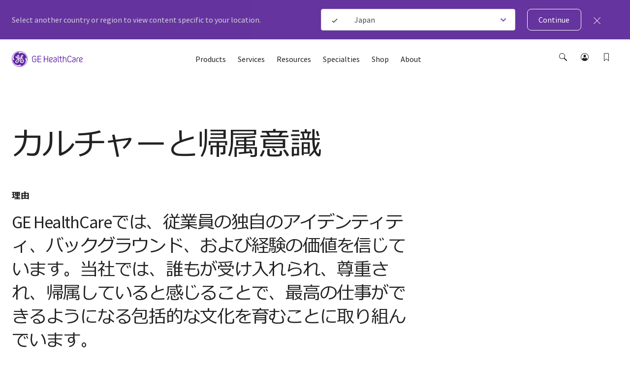

--- FILE ---
content_type: text/html; charset=utf-8
request_url: https://www.gehealthcare.co.jp/about/sustainability/culture-and-belonging
body_size: 72539
content:
<!doctype html><html lang="ja-JP"><head><title data-react-helmet="true">カルチャーと帰属意識 | GE HealthCare (Japan)</title><script data-react-helmet="true" id="preHidingScript"><script>
  !function(e,a,n,t){
    if (a) return;
    var i=e.head;if(i){
    var o=e.createElement("style");
    o.id="alloy-prehiding",o.innerText=n,i.appendChild(o),
    setTimeout(function(){o.parentNode&&o.parentNode.removeChild(o)},t)}}
    (document, document.location.href.indexOf("adobe_authoring_enabled") !== -1, "body { opacity: 0 !important }", 3000);
</script><meta data-react-helmet="true" name="google-site-verification" content="I3eDbXJ-W1KdvogpYhMMOvUl3Gw_qzjpVHf6aHkSBno"/><meta data-react-helmet="true" name="keywords" content="文化と所属"/><meta data-react-helmet="true" name="description" content="GE HealthCareでは、従業員の独自のアイデンティティ、バックグラウンド、および経験の価値を信じています。当社では、誰もが受け入れられ、尊重され、帰属していると感じることで、最高の仕事ができるようになる包括的な文化を育むことに取り組んでいます。"/><meta data-react-helmet="true" property="og:title" content="カルチャーと帰属意識"/><meta data-react-helmet="true" property="og:type" content="website"/><meta data-react-helmet="true" property="og:url" content="https://www.gehealthcare.co.jp/about/sustainability/culture-and-belonging"/><meta data-react-helmet="true" property="og:image" content="https://www.gehealthcare.co.jp/-/jssmedia/gehc/feature/globals/default-image/socialshareimage.jpg?h=630&amp;iar=0&amp;w=1200&amp;rev=-1&amp;hash=1E700A88240812E060361AE33AB0CCC5"/><meta data-react-helmet="true" property="og:description" content="GE HealthCareでは、従業員の独自のアイデンティティ、バックグラウンド、および経験の価値を信じています。当社では、誰もが受け入れられ、尊重され、帰属していると感じることで、最高の仕事ができるようになる包括的な文化を育むことに取り組んでいます。"/><meta data-react-helmet="true" http-equiv="content-language" content="ja-JP"/><link data-react-helmet="true" rel="preload" as="font" type="font/woff2" href="/cdn/res/fonts/inspira/SourceSansPro-Light.woff2" crossOrigin=""/><link data-react-helmet="true" rel="preload" as="font" type="font/woff2" href="/cdn/res/fonts/inspira/SourceSansPro-Regular.woff2" crossOrigin=""/><link data-react-helmet="true" rel="preload" as="font" type="font/woff2" href="/cdn/res/fonts/inspira/SourceSansPro-Bold.woff2" crossOrigin=""/><link data-react-helmet="true" rel="preload" as="image" href="/cdn/res/images/logo.svg"/><link data-react-helmet="true" rel="preload" as="style" href="/cdn/res/css/eds-color-pallete.css?version=v2"/><link data-react-helmet="true" rel="preload" as="style" href="/cdn/res/css/eds-variables.css?version=v2"/><link data-react-helmet="true" rel="preload" as="style" href="/cdn/res/css/cdx-variables.css?version=v2"/><link data-react-helmet="true" rel="preload" as="fetch" href="/-/jssmedia/gehc/feature/geoiplocator/countrymapping.json?rev=-1&amp;hash=FBDA3E369A3C4B854738DA3A&quot;"/><link data-react-helmet="true" rel="preload" as="style" href="/-/jssmedia/9B2A756BF6DB4A6EAC413543C0DCD1CC"/><link data-react-helmet="true" rel="preload" href="/cdn/res/fonts/Styles/ja-JP.css" as="style"/><link data-react-helmet="true" rel="stylesheet" href="/cdn/res/fonts/Styles/ja-JP.css"/><link data-react-helmet="true" rel="canonical" href="https://www.gehealthcare.co.jp/about/sustainability/culture-and-belonging"/><link data-react-helmet="true" rel="preload" href="/-/jssmedia/gehc/us/images/specialties/theranostics/theranostics_feature-hero_image47-desktop.jpg?h=1238&amp;iar=0&amp;w=1099&amp;rev=-1&amp;hash=7006C9879C5039E9DB1A523DD70FBDE8" as="image"/><link data-react-helmet="true" rel="preload" href="/-/jssmedia/gehc/us/images/specialties/theranostics/theranostics_feature-hero_image48-desktop.jpg?h=1238&amp;iar=0&amp;w=1099&amp;rev=-1&amp;hash=A52A3A8CD3B9CB268A91C3A1664C2414" as="image"/><link data-react-helmet="true" rel="preload" href="/-/jssmedia/gehc/us/images/specialties/theranostics/theranostics_feature-hero_image47-desktop.jpg?h=1238&amp;iar=0&amp;w=1099&amp;rev=-1&amp;hash=7006C9879C5039E9DB1A523DD70FBDE8" as="image"/><link data-react-helmet="true" rel="preload" href="/-/jssmedia/gehc/us/images/specialties/theranostics/theranostics_feature-hero_image48-desktop.jpg?h=1238&amp;iar=0&amp;w=1099&amp;rev=-1&amp;hash=A52A3A8CD3B9CB268A91C3A1664C2414" as="image"/><link data-react-helmet="true" rel="preload" href="/-/jssmedia/gehc/us/images/specialties/theranostics/theranostics_feature-hero_image47-desktop.jpg?h=1238&amp;iar=0&amp;w=1099&amp;rev=-1&amp;hash=7006C9879C5039E9DB1A523DD70FBDE8" as="image"/><link data-react-helmet="true" rel="preload" href="/-/jssmedia/gehc/us/images/specialties/theranostics/theranostics_feature-hero_image48-desktop.jpg?h=1238&amp;iar=0&amp;w=1099&amp;rev=-1&amp;hash=A52A3A8CD3B9CB268A91C3A1664C2414" as="image"/><link data-react-helmet="true" rel="preload" href="/-/jssmedia/gehc/us/images/specialties/theranostics/theranostics_feature-hero_image47-desktop.jpg?h=1238&amp;iar=0&amp;w=1099&amp;rev=-1&amp;hash=7006C9879C5039E9DB1A523DD70FBDE8" as="image"/><link data-react-helmet="true" rel="preload" href="/-/jssmedia/gehc/us/images/specialties/theranostics/theranostics_feature-hero_image48-desktop.jpg?h=1238&amp;iar=0&amp;w=1099&amp;rev=-1&amp;hash=A52A3A8CD3B9CB268A91C3A1664C2414" as="image"/><link data-react-helmet="true" rel="preload" href="/-/jssmedia/gehc/us/images/about-us/sustainability/inclusion-and-diversity/esg-inclusion-and-diversity-feature-hero-1-dt-1650x1100.jpg?h=1100&amp;iar=0&amp;w=1650&amp;rev=-1&amp;hash=78CA7C8868730ACE8EE3E920791FB20E" as="image"/><link data-react-helmet="true" rel="preload" href="/-/jssmedia/gehc/us/images/about-us/sustainability/inclusion-and-diversity/esg-inclusion-and-diversity-feature-hero-2-dt-1650x1100.jpg?h=1100&amp;iar=0&amp;w=1650&amp;rev=-1&amp;hash=1A3D71AD76E084B4C63A2B527AA68CD7" as="image"/><link data-react-helmet="true" rel="preload" href="/-/jssmedia/gehc/us/images/about-us/sustainability/inclusion-and-diversity/esg-inclusion-and-diversity-feature-hero-3-dt-1650x1100.jpg?h=1100&amp;iar=0&amp;w=1650&amp;rev=-1&amp;hash=21324F36DCAD223B63655DD05C59813E" as="image"/><link data-react-helmet="true" rel="preload" href="/-/jssmedia/gehc/us/images/about-us/sustainability/inclusion-and-diversity/esg-inclusion-and-diversity-feature-hero-4-dt-1650x1100.jpg?h=1100&amp;iar=0&amp;w=1650&amp;rev=-1&amp;hash=55A6AF2C39AE721FC4F81AA4CB25B41F" as="image"/><link data-react-helmet="true" rel="preload" href="/-/jssmedia/gehc/us/images/about-us/sustainability/inclusion-and-diversity/esg-inclusion-and-diversity-feature-hero-5-dt-1650x1100.jpg?h=1100&amp;iar=0&amp;w=1650&amp;rev=-1&amp;hash=514E708DF3937ED4B86D56159AF0DF72" as="image"/><link data-react-helmet="true" rel="preload" href="/-/jssmedia/gehc/us/images/about-us/sustainability/inclusion-and-diversity/esg-inclusion-and-diversity-feature-hero-6-dt-1650x1100.jpg?h=1100&amp;iar=0&amp;w=1650&amp;rev=-1&amp;hash=F70036B4E63ADFACFC1FA7A2D6DAD746" as="image"/><script data-react-helmet="true" >(function(w,d,s,l,i){w[l]=w[l]||[];w[l].push({'gtm.start':
  new Date().getTime(),event:'gtm.js'});var f=d.getElementsByTagName(s)[0],
  j=d.createElement(s),dl=l!='dataLayer'?'&l='+l:'';j.async=true;j.src=
  'https://www.googletagmanager.com/gtm.js?id='+i+dl;f.parentNode.insertBefore(j,f);
  })(window,document,'script','dataLayer', 'GTM-M58S5KQ');</script><script data-react-helmet="true" src="https://www.gehealthcare.co.jp/-/jssmedia/3AE529289F87456A844E4566674C5D77" id="app-cookie" dangerouslySetInnerHTML="[object Object]"></script><link data-chunk="HeroImage" rel="preload" as="style" href="/dist/GEHC/Project/GEHC/static/css/HeroImage.2d70db2e.chunk.css">
<link data-chunk="main" rel="preload" as="style" href="/dist/GEHC/Project/GEHC/static/css/main.f30d90d8.chunk.css">
<link data-chunk="components-EdsStyleRendering" rel="preload" as="style" href="/dist/GEHC/Project/GEHC/static/css/components-EdsStyleRendering.fd3e06e9.chunk.css">
<link data-chunk="Header" rel="preload" as="style" href="/dist/GEHC/Project/GEHC/static/css/Header.8416e587.chunk.css">
<link data-chunk="main" rel="preload" as="style" href="/dist/GEHC/Project/GEHC/static/css/vendors~main.697f8988.chunk.css">
<link data-chunk="SCurveModuleV2" rel="preload" as="style" href="/dist/GEHC/Project/GEHC/static/css/ClinicalImagingGallery~ComparativeMediaModule~EpisodeLister~FadeInVideo~FullWidthMediaVideoModuleV2~~1acd71b7.df573b01.chunk.css">
<link data-chunk="SCurveModuleV2" rel="preload" as="style" href="/dist/GEHC/Project/GEHC/static/css/ComparativeMediaModule~EpisodeLister~FadeInVideo~FullWidthMediaVideoModuleV2~HighlightFeatureTiles~H~e7b74b40.118ed97b.chunk.css">
<link data-chunk="SCurveModuleV2" rel="preload" as="style" href="/dist/GEHC/Project/GEHC/static/css/SCurveModuleV2.10c96077.chunk.css">
<link data-chunk="VeevaCompliance" rel="preload" as="style" href="/dist/GEHC/Project/GEHC/static/css/VeevaCompliance.fb5bda41.chunk.css">
<link data-chunk="FeatureHighlight" rel="preload" as="style" href="/dist/GEHC/Project/GEHC/static/css/FeatureHighlight.bb5a224e.chunk.css">
<link data-chunk="FeatureHero" rel="preload" as="style" href="/dist/GEHC/Project/GEHC/static/css/FeatureHero.ca99e174.chunk.css">
<link data-chunk="Header" rel="preload" as="script" href="/dist/GEHC/Project/GEHC/static/js/vendors~CybersecurityRegistrationForm~DashboardNavigation~Feature-Education-client-Renderings-Availa~9c6742fd.eb1afedb.chunk.js">
<link data-chunk="Header" rel="preload" as="script" href="/dist/GEHC/Project/GEHC/static/js/BookmarksLister~ErrorPageV2~Header~PageSearch~ProminentPageSearch.c6333a91.chunk.js">
<link data-chunk="main" rel="preload" as="script" href="/dist/GEHC/Project/GEHC/static/js/runtime~main.a518d925.js">
<link data-chunk="Header" rel="preload" as="script" href="/dist/GEHC/Project/GEHC/static/js/Header.671f5e11.chunk.js">
<link data-chunk="StatementHero" rel="preload" as="script" href="/dist/GEHC/Project/GEHC/static/js/StatementHero.18b91458.chunk.js">
<link data-chunk="HeroImage" rel="preload" as="script" href="/dist/GEHC/Project/GEHC/static/js/vendors~FeatureHighlight~HeroImage~SeriesHero.f1d59109.chunk.js">
<link data-chunk="HeroImage" rel="preload" as="script" href="/dist/GEHC/Project/GEHC/static/js/FeatureHighlight~HeroImage~SeriesHero.f387f4d2.chunk.js">
<link data-chunk="main" rel="preload" as="script" href="/dist/GEHC/Project/GEHC/static/js/fontVendor.3ed5d278.chunk.js">
<link data-chunk="HeroImage" rel="preload" as="script" href="/dist/GEHC/Project/GEHC/static/js/HeroImage.fc9c981a.chunk.js">
<link data-chunk="HighlightsV2Module" rel="preload" as="script" href="/dist/GEHC/Project/GEHC/static/js/HighlightsV2Module.ce16018b.chunk.js">
<link data-chunk="main" rel="preload" as="script" href="/dist/GEHC/Project/GEHC/static/js/vendors~main.d3066684.chunk.js">
<link data-chunk="FeatureHero" rel="preload" as="script" href="/dist/GEHC/Project/GEHC/static/js/FeatureHero.ddffd915.chunk.js">
<link data-chunk="GenericContentV2" rel="preload" as="script" href="/dist/GEHC/Project/GEHC/static/js/GenericContentV2.18507c3e.chunk.js">
<link data-chunk="main" rel="preload" as="script" href="/dist/GEHC/Project/GEHC/static/js/iconSvgs.b395fcbe.chunk.js">
<link data-chunk="SCurveModuleV2" rel="preload" as="script" href="/dist/GEHC/Project/GEHC/static/js/ClinicalImagingGallery~ComparativeMediaModule~EpisodeLister~FadeInVideo~FullWidthMediaVideoModuleV2~~1acd71b7.d5f626aa.chunk.js">
<link data-chunk="main" rel="preload" as="script" href="/dist/GEHC/Project/GEHC/static/js/main.999ab7e1.chunk.js">
<link data-chunk="SCurveModuleV2" rel="preload" as="script" href="/dist/GEHC/Project/GEHC/static/js/ComparativeMediaModule~EpisodeLister~FadeInVideo~FullWidthMediaVideoModuleV2~HighlightFeatureTiles~H~e7b74b40.d675d3dd.chunk.js">
<link data-chunk="main" rel="preload" as="script" href="/dist/GEHC/Project/GEHC/static/js/utilityVendor.8a402969.chunk.js">
<link data-chunk="SCurveModuleV2" rel="preload" as="script" href="/dist/GEHC/Project/GEHC/static/js/SCurveModuleV2.2a071187.chunk.js">
<link data-chunk="DividerComponent" rel="preload" as="script" href="/dist/GEHC/Project/GEHC/static/js/DividerComponent.69b7bdb6.chunk.js">
<link data-chunk="RelatedContentInsights" rel="preload" as="script" href="/dist/GEHC/Project/GEHC/static/js/RelatedContentInsights.bd770e3a.chunk.js">
<link data-chunk="components-EdsStyleRendering" rel="preload" as="script" href="/dist/GEHC/Project/GEHC/static/js/components-EdsStyleRendering.865bed87.chunk.js">
<link data-chunk="VeevaCompliance" rel="preload" as="script" href="/dist/GEHC/Project/GEHC/static/js/VeevaCompliance.98c2016a.chunk.js">
<link data-chunk="Header" rel="preload" as="script" href="/dist/GEHC/Project/GEHC/static/js/vendors~CybersecurityRegistrationForm~DashboardNavigation~Feature-Education-client-Renderings-Availa~f086c95b.8fa362c9.chunk.js">
<link data-chunk="FeatureHighlight" rel="preload" as="script" href="/dist/GEHC/Project/GEHC/static/js/FeatureHighlight.453e06c6.chunk.js"><link data-chunk="main" rel="stylesheet" href="/dist/GEHC/Project/GEHC/static/css/vendors~main.697f8988.chunk.css">
<link data-chunk="main" rel="stylesheet" href="/dist/GEHC/Project/GEHC/static/css/main.f30d90d8.chunk.css">
<link data-chunk="components-EdsStyleRendering" rel="stylesheet" href="/dist/GEHC/Project/GEHC/static/css/components-EdsStyleRendering.fd3e06e9.chunk.css">
<link data-chunk="Header" rel="stylesheet" href="/dist/GEHC/Project/GEHC/static/css/Header.8416e587.chunk.css">
<link data-chunk="HeroImage" rel="stylesheet" href="/dist/GEHC/Project/GEHC/static/css/HeroImage.2d70db2e.chunk.css">
<link data-chunk="FeatureHero" rel="stylesheet" href="/dist/GEHC/Project/GEHC/static/css/FeatureHero.ca99e174.chunk.css">
<link data-chunk="SCurveModuleV2" rel="stylesheet" href="/dist/GEHC/Project/GEHC/static/css/ClinicalImagingGallery~ComparativeMediaModule~EpisodeLister~FadeInVideo~FullWidthMediaVideoModuleV2~~1acd71b7.df573b01.chunk.css">
<link data-chunk="SCurveModuleV2" rel="stylesheet" href="/dist/GEHC/Project/GEHC/static/css/ComparativeMediaModule~EpisodeLister~FadeInVideo~FullWidthMediaVideoModuleV2~HighlightFeatureTiles~H~e7b74b40.118ed97b.chunk.css">
<link data-chunk="SCurveModuleV2" rel="stylesheet" href="/dist/GEHC/Project/GEHC/static/css/SCurveModuleV2.10c96077.chunk.css">
<link data-chunk="VeevaCompliance" rel="stylesheet" href="/dist/GEHC/Project/GEHC/static/css/VeevaCompliance.fb5bda41.chunk.css">
<link data-chunk="FeatureHighlight" rel="stylesheet" href="/dist/GEHC/Project/GEHC/static/css/FeatureHighlight.bb5a224e.chunk.css"><meta charset="utf-8"/><meta http-equiv="X-UA-Compatible" content="IE=edge"><meta http-equiv="Content-type" content="text/html; charset=utf-8"><meta name="viewport" content="width=device-width,initial-scale=1,viewport-fit=cover"/><link rel="apple-touch-icon" sizes="120x120" href="/cdn/res/images/apple-touch-icon.png"><link rel="icon" type="image/png" sizes="32x32" href="/cdn/res/images/favicon-32x32.png"><link rel="icon" type="image/png" sizes="16x16" href="/cdn/res/images/favicon-16x16.png"><link rel="mask-icon" href="/cdn/res/images/safari-pinned-tab.svg" color="#5bbad5"><link rel="shortcut icon" href="/cdn/res/images/favicon.ico"><link rel="manifest" href="/dist/GEHC/Project/GEHC/images/favicon/manifest.json" crossorigin="use-credentials"><meta name="msapplication-config" content="/dist/GEHC/Project/GEHC/images/favicon/browserconfig.xml"><meta name="theme-color" content="#2f3133"></head><body><noscript>You need to enable JavaScript to run this app.</noscript><div id="root">
<script id="gtm-head">(function(w,d,s,l,i){w[l]=w[l]||[];w[l].push({'gtm.start':
new Date().getTime(),event:'gtm.js'});var f=d.getElementsByTagName(s)[0],
j=d.createElement(s),dl=l!='dataLayer'?'&l='+l:'';j.async=true;j.src=
'https://www.googletagmanager.com/gtm.js?id='+i+dl;f.parentNode.insertBefore(j,f);
})(window,document,'script','dataLayer','GTM-W4V7GZG');

</script>
<!-- -->

<noscript><iframe src="https://www.googletagmanager.com/ns.html?id=GTM-M58S5KQ" height="0" width="0" style="display:none;visibility:hidden"></iframe></noscript><div><!-- Google Tag Manager (noscript) -->
<noscript><iframe src="https://www.googletagmanager.com/ns.html?id=GTM-W4V7GZG"
height="0" width="0" style="display:none;visibility:hidden"></iframe></noscript>
<!-- End Google Tag Manager (noscript) -->


</div><header id="ge-header-component" class="" attr-isredesign="Redesign"><div class="ge-cdx-header-redesign-EDS"><div class="ge-cdx-header-redesign__header-wrapper"><div class="ge-cdx-header-redesign__tablet-mobile-logo"><div class="ge-eds-site-logo-container ge-cdx-header-redesign-EDS"><a href="/" data-analytics-tracking-event="link_click" data-analytics-link-type="Header" data-analytics-link-name="GE Logo" aria-label="GE Logo"><img src="https://www.gehealthcare.co.jp/cdn/res/images/logo.svg" alt="ge monogram primary white RGB"/></a></div></div><div class="ge-cdx-header-redesign__desktop-logo"><div class="ge-eds-site-logo-container"><a href="/" data-analytics-tracking-event="link_click" data-analytics-link-type="Header" data-analytics-link-name="GE Logo" aria-label="GE Logo"><img src="https://www.gehealthcare.co.jp/cdn/res/images/logo.svg" alt="ge monogram primary white RGB"/></a></div></div><nav class="ge-cdx-header-redesign__menu-container"><ul class="ge-cdx-header-redesign__menu-container__nav-menu-list"><li class="ge-cdx-header-redesign__nav-menu-item" id="primary-navigation-item-0"><span class="ge-cdx-header-redesign__nav-menu-item__nav-link" data-analytics-tracking-event="link_click" data-analytics-link-type="Primary Navigation" data-analytics-link-name="Products" aria-label="Products" role="button" tabindex="0">Products</span></li><li class="ge-cdx-header-redesign__nav-menu-item" id="primary-navigation-item-1"><span class="ge-cdx-header-redesign__nav-menu-item__nav-link" data-analytics-tracking-event="link_click" data-analytics-link-type="Primary Navigation" data-analytics-link-name="Services" aria-label="Services" role="button" tabindex="0">Services</span></li><li class="ge-cdx-header-redesign__nav-menu-item" id="primary-navigation-item-2"><span class="ge-cdx-header-redesign__nav-menu-item__nav-link" data-analytics-tracking-event="link_click" data-analytics-link-type="Primary Navigation" data-analytics-link-name="Resources" aria-label="Resources" role="button" tabindex="0">Resources</span></li><li class="ge-cdx-header-redesign__nav-menu-item" id="primary-navigation-item-3"><span class="ge-cdx-header-redesign__nav-menu-item__nav-link" data-analytics-tracking-event="link_click" data-analytics-link-type="Primary Navigation" data-analytics-link-name="Specialties" aria-label="Specialties" role="button" tabindex="0">Specialties</span></li><li class="ge-cdx-header-redesign__nav-menu-item" id="primary-navigation-item-4"><span class="ge-cdx-header-redesign__nav-menu-item__nav-link" data-analytics-tracking-event="link_click" data-analytics-link-type="Primary Navigation" data-analytics-link-name="Shop" aria-label="Shop" role="button" tabindex="0">Shop</span></li><li class="ge-cdx-header-redesign__nav-menu-item" id="primary-navigation-item-5"><span class="ge-cdx-header-redesign__nav-menu-item__nav-link" data-analytics-tracking-event="link_click" data-analytics-link-type="Primary Navigation" data-analytics-link-name="About" aria-label="About" role="button" tabindex="0">About</span></li></ul></nav><div class="ge-cdx-header-redesign__icons-container"><ul class="ge-cdx-header-redesign__icons-container__icons-list"></ul></div></div><div class="sub-menu-mobile ge-cdx-header-redesign-EDS element-not-visible"><div class="sub-menu-container" style="animation:backgroundFadeOutAnimation 300ms ease-out"><div class="menu-content-wrapper" id="mobile-menu-content-wrapper"><div class="menu-content-container"><div class="menu-content-container-item" data-analytics-tracking-event="link_click" data-analytics-link-type="Primary Navigation" data-analytics-link-name="Products"><p class="menu-content-container-item-data paragraph">Products</p><div class="menu-content-container-item-data-icon"><svg id="Layer_1" data-name="Layer 1" xmlns="http://www.w3.org/2000/svg" width="16" height="16" viewBox="0 0 16 16" class="mobile-sub-menu-caret-icon"><g id="Caret_right_-_16" data-name="Caret right - 16"><path d="M5.5,15a.47.47,0,0,1-.35-.15.48.48,0,0,1,0-.7L11.29,8,5.15,1.85a.48.48,0,0,1,0-.7.48.48,0,0,1,.7,0l6.5,6.5a.48.48,0,0,1,0,.7l-6.5,6.5A.47.47,0,0,1,5.5,15Z"></path></g></svg></div></div><div class="menu-content-container-item" data-analytics-tracking-event="link_click" data-analytics-link-type="Primary Navigation" data-analytics-link-name="Services"><p class="menu-content-container-item-data paragraph">Services</p><div class="menu-content-container-item-data-icon"><svg id="Layer_1" data-name="Layer 1" xmlns="http://www.w3.org/2000/svg" width="16" height="16" viewBox="0 0 16 16" class="mobile-sub-menu-caret-icon"><g id="Caret_right_-_16" data-name="Caret right - 16"><path d="M5.5,15a.47.47,0,0,1-.35-.15.48.48,0,0,1,0-.7L11.29,8,5.15,1.85a.48.48,0,0,1,0-.7.48.48,0,0,1,.7,0l6.5,6.5a.48.48,0,0,1,0,.7l-6.5,6.5A.47.47,0,0,1,5.5,15Z"></path></g></svg></div></div><div class="menu-content-container-item" data-analytics-tracking-event="link_click" data-analytics-link-type="Primary Navigation" data-analytics-link-name="Resources"><p class="menu-content-container-item-data paragraph">Resources</p><div class="menu-content-container-item-data-icon"><svg id="Layer_1" data-name="Layer 1" xmlns="http://www.w3.org/2000/svg" width="16" height="16" viewBox="0 0 16 16" class="mobile-sub-menu-caret-icon"><g id="Caret_right_-_16" data-name="Caret right - 16"><path d="M5.5,15a.47.47,0,0,1-.35-.15.48.48,0,0,1,0-.7L11.29,8,5.15,1.85a.48.48,0,0,1,0-.7.48.48,0,0,1,.7,0l6.5,6.5a.48.48,0,0,1,0,.7l-6.5,6.5A.47.47,0,0,1,5.5,15Z"></path></g></svg></div></div><div class="menu-content-container-item" data-analytics-tracking-event="link_click" data-analytics-link-type="Primary Navigation" data-analytics-link-name="Specialties"><p class="menu-content-container-item-data paragraph">Specialties</p><div class="menu-content-container-item-data-icon"><svg id="Layer_1" data-name="Layer 1" xmlns="http://www.w3.org/2000/svg" width="16" height="16" viewBox="0 0 16 16" class="mobile-sub-menu-caret-icon"><g id="Caret_right_-_16" data-name="Caret right - 16"><path d="M5.5,15a.47.47,0,0,1-.35-.15.48.48,0,0,1,0-.7L11.29,8,5.15,1.85a.48.48,0,0,1,0-.7.48.48,0,0,1,.7,0l6.5,6.5a.48.48,0,0,1,0,.7l-6.5,6.5A.47.47,0,0,1,5.5,15Z"></path></g></svg></div></div><div class="menu-content-container-item" data-analytics-tracking-event="link_click" data-analytics-link-type="Primary Navigation" data-analytics-link-name="Shop"><p class="menu-content-container-item-data paragraph">Shop</p><div class="menu-content-container-item-data-icon"><svg id="Layer_1" data-name="Layer 1" xmlns="http://www.w3.org/2000/svg" width="16" height="16" viewBox="0 0 16 16" class="mobile-sub-menu-caret-icon"><g id="Caret_right_-_16" data-name="Caret right - 16"><path d="M5.5,15a.47.47,0,0,1-.35-.15.48.48,0,0,1,0-.7L11.29,8,5.15,1.85a.48.48,0,0,1,0-.7.48.48,0,0,1,.7,0l6.5,6.5a.48.48,0,0,1,0,.7l-6.5,6.5A.47.47,0,0,1,5.5,15Z"></path></g></svg></div></div><div class="menu-content-container-item" data-analytics-tracking-event="link_click" data-analytics-link-type="Primary Navigation" data-analytics-link-name="About"><p class="menu-content-container-item-data paragraph">About</p><div class="menu-content-container-item-data-icon"><svg id="Layer_1" data-name="Layer 1" xmlns="http://www.w3.org/2000/svg" width="16" height="16" viewBox="0 0 16 16" class="mobile-sub-menu-caret-icon"><g id="Caret_right_-_16" data-name="Caret right - 16"><path d="M5.5,15a.47.47,0,0,1-.35-.15.48.48,0,0,1,0-.7L11.29,8,5.15,1.85a.48.48,0,0,1,0-.7.48.48,0,0,1,.7,0l6.5,6.5a.48.48,0,0,1,0,.7l-6.5,6.5A.47.47,0,0,1,5.5,15Z"></path></g></svg></div></div><div class="menu-content-container-divider"></div></div></div><span><div class="second-tier-wrapper" style="animation:outMobileSecondTierAnimation 300ms ease-out"><div class="header" data-analytics-tracking-event="link_click" data-analytics-link-type="Primary Navigation"><div class="header-icon"><svg id="Layer_1" data-name="Layer 1" xmlns="http://www.w3.org/2000/svg" width="16" height="16" viewBox="0 0 16 16" class="mobile-sub-menu-caret-icon"><g id="Caret_Left_-_16" data-name="Caret Left - 16"><path d="M11,15a.47.47,0,0,1-.35-.15l-6.5-6.5a.48.48,0,0,1,0-.7l6.5-6.5a.48.48,0,0,1,.7,0,.48.48,0,0,1,0,.7L5.21,8l6.14,6.15a.48.48,0,0,1,0,.7A.47.47,0,0,1,11,15Z"></path></g></svg></div><p class="menu-content-container-item-data paragraph"></p></div><div class="contents" id="contents"><div class="mob-second-tire-menu-list element-not-visible"><div class="contents-second-tier collapsible" data-analytics-tracking-event="link_click" data-analytics-link-type="Primary Navigation" data-analytics-link-name="undefined|画像診断装置"><div class="contents-second-tier-item"><p class="contents-second-tier-item-data paragraph">画像診断装置</p><div class="contents-second-tier-item-data-icon"><svg id="Layer_1" data-name="Layer 1" xmlns="http://www.w3.org/2000/svg" width="16" height="16" viewBox="0 0 16 16" class="mobile-sub-menu-caret-icon"><g id="Caret_Down_-_16" data-name="Caret Down - 16"><path d="M8,11.5a.47.47,0,0,1-.35-.15l-6.5-6.5a.48.48,0,0,1,0-.7.48.48,0,0,1,.7,0L8,10.29l6.15-6.14a.49.49,0,0,1,.7.7l-6.5,6.5A.47.47,0,0,1,8,11.5Z"></path></g></svg></div></div><div class="contents-third-tier-wrapper content" id="third-tier-0_0"><a href="/products/imaging" target="" class="menu-content-container-item-data" data-analytics-tracking-event="link_click" data-analytics-link-type="Primary Navigation" data-analytics-link-name="画像診断装置全般" aria-label="画像診断装置全般"><p class="contents-second-tier-item-data paragraph">画像診断装置全般</p></a><a href="https://www.gehealthcare.co.jp/products/bone-and-metabolic-health" target="" class="menu-content-container-item-data" data-analytics-tracking-event="link_click" data-analytics-link-type="Primary Navigation" data-analytics-link-name="骨密度測定装置" aria-label="骨密度測定装置"><p class="contents-second-tier-item-data paragraph">骨密度測定装置</p></a><a href="https://www.gehealthcare.co.jp/products/computed-tomography" target="" class="menu-content-container-item-data" data-analytics-tracking-event="link_click" data-analytics-link-type="Primary Navigation" data-analytics-link-name="CT" aria-label="CT"><p class="contents-second-tier-item-data paragraph">CT</p></a><a href="https://www.gehealthcare.co.jp/products/interventional-image-guided-systems" target="" class="menu-content-container-item-data" data-analytics-tracking-event="link_click" data-analytics-link-type="Primary Navigation" data-analytics-link-name="血管撮影装置" aria-label="血管撮影装置"><p class="contents-second-tier-item-data paragraph">血管撮影装置</p></a><a href="https://www.gehealthcare.co.jp/products/catheterrecordingsystem" target="" class="menu-content-container-item-data" data-analytics-tracking-event="link_click" data-analytics-link-type="Primary Navigation" data-analytics-link-name="心臓カテーテル検査装置" aria-label="心臓カテーテル検査装置"><p class="contents-second-tier-item-data paragraph">心臓カテーテル検査装置</p></a><a href="https://www.gehealthcare.co.jp/products/magnetic-resonance-imaging" target="" class="menu-content-container-item-data" data-analytics-tracking-event="link_click" data-analytics-link-type="Primary Navigation" data-analytics-link-name="MR" aria-label="MR"><p class="contents-second-tier-item-data paragraph">MR</p></a><a href="https://www.gehealthcare.co.jp/products/mammography" target="" class="menu-content-container-item-data" data-analytics-tracking-event="link_click" data-analytics-link-type="Primary Navigation" data-analytics-link-name="マンモグラフィ" aria-label="マンモグラフィ"><p class="contents-second-tier-item-data paragraph">マンモグラフィ</p></a><a href="https://www.gehealthcare.co.jp/products/molecular-imaging" target="" class="menu-content-container-item-data" data-analytics-tracking-event="link_click" data-analytics-link-type="Primary Navigation" data-analytics-link-name="MI（PET/SPECT）" aria-label="MI（PET/SPECT）"><p class="contents-second-tier-item-data paragraph">MI（PET/SPECT）</p></a><a href="https://www.gehealthcare.co.jp/products/surgical-imaging" target="" class="menu-content-container-item-data" data-analytics-tracking-event="link_click" data-analytics-link-type="Primary Navigation" data-analytics-link-name="外科用X線撮影装置" aria-label="外科用X線撮影装置"><p class="contents-second-tier-item-data paragraph">外科用X線撮影装置</p></a><a href="https://www.gehealthcare.co.jp/products/advanced-visualization" target="" class="menu-content-container-item-data" data-analytics-tracking-event="link_click" data-analytics-link-type="Primary Navigation" data-analytics-link-name="Advanced Visualization" aria-label="Advanced Visualization"><p class="contents-second-tier-item-data paragraph">Advanced Visualization</p></a></div></div><div class="contents-second-tier collapsible" data-analytics-tracking-event="link_click" data-analytics-link-type="Primary Navigation" data-analytics-link-name="undefined|超音波画像診断装置"><div class="contents-second-tier-item"><p class="contents-second-tier-item-data paragraph">超音波画像診断装置</p><div class="contents-second-tier-item-data-icon"><svg id="Layer_1" data-name="Layer 1" xmlns="http://www.w3.org/2000/svg" width="16" height="16" viewBox="0 0 16 16" class="mobile-sub-menu-caret-icon"><g id="Caret_Down_-_16" data-name="Caret Down - 16"><path d="M8,11.5a.47.47,0,0,1-.35-.15l-6.5-6.5a.48.48,0,0,1,0-.7.48.48,0,0,1,.7,0L8,10.29l6.15-6.14a.49.49,0,0,1,.7.7l-6.5,6.5A.47.47,0,0,1,8,11.5Z"></path></g></svg></div></div><div class="contents-third-tier-wrapper content" id="third-tier-0_1"><a href="/products/ultrasound" target="" class="menu-content-container-item-data" data-analytics-tracking-event="link_click" data-analytics-link-type="Primary Navigation" data-analytics-link-name="超音波製品全般" aria-label="超音波製品全般"><p class="contents-second-tier-item-data paragraph">超音波製品全般</p></a><a href="/products/ultrasound/abus-breast-imaging/invenia-abus-premium" target="" class="menu-content-container-item-data" data-analytics-tracking-event="link_click" data-analytics-link-type="Primary Navigation" data-analytics-link-name="ABUS Breast Imaging" aria-label="ABUS Breast Imaging"><p class="contents-second-tier-item-data paragraph">ABUS Breast Imaging</p></a><a href="https://www.gehealthcare.co.jp/products/ultrasound/logiq" target="" class="menu-content-container-item-data" data-analytics-tracking-event="link_click" data-analytics-link-type="Primary Navigation" data-analytics-link-name="LOGIQ General Imaging" aria-label="LOGIQ General Imaging"><p class="contents-second-tier-item-data paragraph">LOGIQ General Imaging</p></a><a href="https://www.gehealthcare.co.jp/products/ultrasound/point-of-care-ultrasound" target="" class="menu-content-container-item-data" data-analytics-tracking-event="link_click" data-analytics-link-type="Primary Navigation" data-analytics-link-name="Point of Care" aria-label="Point of Care"><p class="contents-second-tier-item-data paragraph">Point of Care</p></a><a href="/products/ultrasound/versana" target="" class="menu-content-container-item-data" data-analytics-tracking-event="link_click" data-analytics-link-type="Primary Navigation" data-analytics-link-name="Versana Primary Care" aria-label="Versana Primary Care"><p class="contents-second-tier-item-data paragraph">Versana Primary Care</p></a><a href="https://www.gehealthcare.co.jp/products/ultrasound/handheld-ultrasound-vscan" target="" class="menu-content-container-item-data" data-analytics-tracking-event="link_click" data-analytics-link-type="Primary Navigation" data-analytics-link-name="Vscan Handheld" aria-label="Vscan Handheld"><p class="contents-second-tier-item-data paragraph">Vscan Handheld</p></a><a href="https://www.gehealthcare.co.jp/products/ultrasound/vivid" target="" class="menu-content-container-item-data" data-analytics-tracking-event="link_click" data-analytics-link-type="Primary Navigation" data-analytics-link-name="Vivid Cardiovascular" aria-label="Vivid Cardiovascular"><p class="contents-second-tier-item-data paragraph">Vivid Cardiovascular</p></a><a href="https://www.gehealthcare.co.jp/products/ultrasound/voluson" target="" class="menu-content-container-item-data" data-analytics-tracking-event="link_click" data-analytics-link-type="Primary Navigation" data-analytics-link-name="Voluson Women&#x27;s Health" aria-label="Voluson Women&#x27;s Health"><p class="contents-second-tier-item-data paragraph">Voluson Women&#x27;s Health</p></a></div></div><a href="https://www.gehealthcare.co.jp/products/anesthesia-delivery" target="" class="contents-second-tier collapsible" data-analytics-tracking-event="link_click" data-analytics-link-type="Primary Navigation" data-analytics-link-name="undefined|麻酔器" aria-label="麻酔器"><p class="contents-second-tier-item-data paragraph">麻酔器</p></a><a href="https://www.gehealthcare.co.jp/products/diagnostic-ecg" target="" class="contents-second-tier collapsible" data-analytics-tracking-event="link_click" data-analytics-link-type="Primary Navigation" data-analytics-link-name="undefined|心電図関連製品" aria-label="心電図関連製品"><p class="contents-second-tier-item-data paragraph">心電図関連製品</p></a><a href="https://www.gehealthcare.co.jp/products/patient-monitoring" target="" class="contents-second-tier collapsible" data-analytics-tracking-event="link_click" data-analytics-link-type="Primary Navigation" data-analytics-link-name="undefined|患者モニタリングシステム" aria-label="患者モニタリングシステム"><p class="contents-second-tier-item-data paragraph">患者モニタリングシステム</p></a><div class="contents-second-tier collapsible" data-analytics-tracking-event="link_click" data-analytics-link-type="Primary Navigation" data-analytics-link-name="undefined|Pharmaceutical Imaging Agents"><div class="contents-second-tier-item"><p class="contents-second-tier-item-data paragraph">Pharmaceutical Imaging Agents</p><div class="contents-second-tier-item-data-icon"><svg id="Layer_1" data-name="Layer 1" xmlns="http://www.w3.org/2000/svg" width="16" height="16" viewBox="0 0 16 16" class="mobile-sub-menu-caret-icon"><g id="Caret_Down_-_16" data-name="Caret Down - 16"><path d="M8,11.5a.47.47,0,0,1-.35-.15l-6.5-6.5a.48.48,0,0,1,0-.7.48.48,0,0,1,.7,0L8,10.29l6.15-6.14a.49.49,0,0,1,.7.7l-6.5,6.5A.47.47,0,0,1,8,11.5Z"></path></g></svg></div></div><div class="contents-third-tier-wrapper content" id="third-tier-0_5"><a href="https://www.gehealthcare.co.jp/products/pharmaceutical-diagnostics" target="" class="menu-content-container-item-data" data-analytics-tracking-event="link_click" data-analytics-link-type="Primary Navigation" data-analytics-link-name="All Pharmaceutical Diagnostics" aria-label="All Pharmaceutical Diagnostics"><p class="contents-second-tier-item-data paragraph">All Pharmaceutical Diagnostics</p></a><a href="https://www.gehealthcare.co.jp/products/pharma" target="" class="menu-content-container-item-data" data-analytics-tracking-event="link_click" data-analytics-link-type="Primary Navigation" data-analytics-link-name="造影剤（GEHC Pharma)" aria-label="造影剤（GEHC Pharma)"><p class="contents-second-tier-item-data paragraph">造影剤（GEHC Pharma)</p></a></div></div><a href="/products/healthcare-it" target="" class="contents-second-tier collapsible" data-analytics-tracking-event="link_click" data-analytics-link-type="Primary Navigation" data-analytics-link-name="undefined|Healthcare IT" aria-label="Healthcare IT"><p class="contents-second-tier-item-data paragraph">Healthcare IT</p></a><div class="contents-second-tier collapsible" data-analytics-tracking-event="link_click" data-analytics-link-type="Primary Navigation" data-analytics-link-name="undefined|デジタルソリューション"><div class="contents-second-tier-item"><p class="contents-second-tier-item-data paragraph">デジタルソリューション</p><div class="contents-second-tier-item-data-icon"><svg id="Layer_1" data-name="Layer 1" xmlns="http://www.w3.org/2000/svg" width="16" height="16" viewBox="0 0 16 16" class="mobile-sub-menu-caret-icon"><g id="Caret_Down_-_16" data-name="Caret Down - 16"><path d="M8,11.5a.47.47,0,0,1-.35-.15l-6.5-6.5a.48.48,0,0,1,0-.7.48.48,0,0,1,.7,0L8,10.29l6.15-6.14a.49.49,0,0,1,.7.7l-6.5,6.5A.47.47,0,0,1,8,11.5Z"></path></g></svg></div></div><div class="contents-third-tier-wrapper content" id="third-tier-0_7"><a href="/products/command-center" target="" class="menu-content-container-item-data" data-analytics-tracking-event="link_click" data-analytics-link-type="Primary Navigation" data-analytics-link-name="Command Center" aria-label="Command Center"><p class="contents-second-tier-item-data paragraph">Command Center</p></a><a href="https://www.gehealthcare.co.jp/products/dose-management/dosewatch-dose-monitoring-software-ge-healthcare" target="" class="menu-content-container-item-data" data-analytics-tracking-event="link_click" data-analytics-link-type="Primary Navigation" data-analytics-link-name="線量管理ソリューション" aria-label="線量管理ソリューション"><p class="contents-second-tier-item-data paragraph">線量管理ソリューション</p></a><a href="https://www.gehealthcare.co.jp/services/~/link.aspx?_id=B51AF126FFF847A180419A4D171880FC&amp;_z=z" target="" class="menu-content-container-item-data" data-analytics-tracking-event="link_click" data-analytics-link-type="Primary Navigation" data-analytics-link-name="Asset Performance Management" aria-label="Asset Performance Management"><p class="contents-second-tier-item-data paragraph">Asset Performance Management</p></a><a href="https://future.gehealthcare.com" target="_blank" class="menu-content-container-item-data" data-analytics-tracking-event="link_click" data-analytics-link-type="Primary Navigation" data-analytics-link-name="ユーザーズポータル Future" aria-label="ユーザーズポータル Future"><p class="contents-second-tier-item-data paragraph">ユーザーズポータル Future</p></a></div></div><a href="https://www.gehealthcare.co.jp/products/goldseal---refurbished-systems" target="" class="contents-second-tier collapsible" data-analytics-tracking-event="link_click" data-analytics-link-type="Primary Navigation" data-analytics-link-name="undefined|Goldseal（中古再生製品）" aria-label="Goldseal（中古再生製品）"><p class="contents-second-tier-item-data paragraph">Goldseal（中古再生製品）</p></a><a href="https://www.gehealthcare.co.jp/clinic" target="" class="contents-second-tier collapsible" data-analytics-tracking-event="link_click" data-analytics-link-type="Primary Navigation" data-analytics-link-name="undefined|開業医向け画像診断装置総合サイト" aria-label="開業医向け画像診断装置総合サイト"><p class="contents-second-tier-item-data paragraph">開業医向け画像診断装置総合サイト</p></a></div><div class="mob-second-tire-menu-list element-not-visible"><a href="https://www.gehealthcare.co.jp/services/service-agreements" target="" class="contents-second-tier collapsible" data-analytics-tracking-event="link_click" data-analytics-link-type="Primary Navigation" data-analytics-link-name="undefined|サービス" aria-label="サービス"><p class="contents-second-tier-item-data paragraph">サービス</p></a><a href="https://www.gehealthcare.co.jp/finance" target="" class="contents-second-tier collapsible" data-analytics-tracking-event="link_click" data-analytics-link-type="Primary Navigation" data-analytics-link-name="undefined|Finance" aria-label="Finance"><p class="contents-second-tier-item-data paragraph">Finance</p></a><a href="https://shop.gehealthcare.co.jp/gehcstorefront/" target="_blank" class="contents-second-tier collapsible" data-analytics-tracking-event="link_click" data-analytics-link-type="Primary Navigation" data-analytics-link-name="undefined|Service Shop" aria-label="Service Shop"><p class="contents-second-tier-item-data paragraph">Service Shop</p></a><a href="/about/security-update" target="" class="contents-second-tier collapsible" data-analytics-tracking-event="link_click" data-analytics-link-type="Primary Navigation" data-analytics-link-name="undefined|Cybersecurity" aria-label="Cybersecurity"><p class="contents-second-tier-item-data paragraph">Cybersecurity</p></a></div><div class="mob-second-tire-menu-list element-not-visible"><div class="contents-second-tier collapsible" data-analytics-tracking-event="link_click" data-analytics-link-type="Primary Navigation" data-analytics-link-name="undefined|Education"><div class="contents-second-tier-item"><p class="contents-second-tier-item-data paragraph">Education</p><div class="contents-second-tier-item-data-icon"><svg id="Layer_1" data-name="Layer 1" xmlns="http://www.w3.org/2000/svg" width="16" height="16" viewBox="0 0 16 16" class="mobile-sub-menu-caret-icon"><g id="Caret_Down_-_16" data-name="Caret Down - 16"><path d="M8,11.5a.47.47,0,0,1-.35-.15l-6.5-6.5a.48.48,0,0,1,0-.7.48.48,0,0,1,.7,0L8,10.29l6.15-6.14a.49.49,0,0,1,.7.7l-6.5,6.5A.47.47,0,0,1,8,11.5Z"></path></g></svg></div></div><div class="contents-third-tier-wrapper content" id="third-tier-2_0"><a href=" https://weconnect.gehealthcare.com/s/?language=ja" target="" class="menu-content-container-item-data" data-analytics-tracking-event="link_click" data-analytics-link-type="Primary Navigation" data-analytics-link-name="WeConnect - Clinical Education" aria-label="WeConnect - Clinical Education"><p class="contents-second-tier-item-data paragraph">WeConnect - Clinical Education</p></a></div></div><div class="contents-second-tier collapsible" data-analytics-tracking-event="link_click" data-analytics-link-type="Primary Navigation" data-analytics-link-name="undefined|Support &amp; Documentation"><div class="contents-second-tier-item"><p class="contents-second-tier-item-data paragraph">Support &amp; Documentation</p><div class="contents-second-tier-item-data-icon"><svg id="Layer_1" data-name="Layer 1" xmlns="http://www.w3.org/2000/svg" width="16" height="16" viewBox="0 0 16 16" class="mobile-sub-menu-caret-icon"><g id="Caret_Down_-_16" data-name="Caret Down - 16"><path d="M8,11.5a.47.47,0,0,1-.35-.15l-6.5-6.5a.48.48,0,0,1,0-.7.48.48,0,0,1,.7,0L8,10.29l6.15-6.14a.49.49,0,0,1,.7.7l-6.5,6.5A.47.47,0,0,1,8,11.5Z"></path></g></svg></div></div><div class="contents-third-tier-wrapper content" id="third-tier-2_1"><a href="https://www.gehealthcare.com/products/interoperability/dicom?_ga=2.156653819.1776053093.1668998394-200780193.1635727507" target="_blank" class="menu-content-container-item-data" data-analytics-tracking-event="link_click" data-analytics-link-type="Primary Navigation" data-analytics-link-name="DICOM情報" aria-label="DICOM情報"><p class="contents-second-tier-item-data paragraph">DICOM情報</p></a><a href="https://www.gehealthcare.co.jp/products/safety" target="" class="menu-content-container-item-data" data-analytics-tracking-event="link_click" data-analytics-link-type="Primary Navigation" data-analytics-link-name="安全性情報" aria-label="安全性情報"><p class="contents-second-tier-item-data paragraph">安全性情報</p></a><a href="https://www.gehealthcare.co.jp/Products/pal" target="" class="menu-content-container-item-data" data-analytics-tracking-event="link_click" data-analytics-link-type="Primary Navigation" data-analytics-link-name="薬事情報" aria-label="薬事情報"><p class="contents-second-tier-item-data paragraph">薬事情報</p></a></div></div><div class="contents-second-tier collapsible" data-analytics-tracking-event="link_click" data-analytics-link-type="Primary Navigation" data-analytics-link-name="undefined|メールマガジン・コミュニティ"><div class="contents-second-tier-item"><p class="contents-second-tier-item-data paragraph">メールマガジン・コミュニティ</p><div class="contents-second-tier-item-data-icon"><svg id="Layer_1" data-name="Layer 1" xmlns="http://www.w3.org/2000/svg" width="16" height="16" viewBox="0 0 16 16" class="mobile-sub-menu-caret-icon"><g id="Caret_Down_-_16" data-name="Caret Down - 16"><path d="M8,11.5a.47.47,0,0,1-.35-.15l-6.5-6.5a.48.48,0,0,1,0-.7.48.48,0,0,1,.7,0L8,10.29l6.15-6.14a.49.49,0,0,1,.7.7l-6.5,6.5A.47.47,0,0,1,8,11.5Z"></path></g></svg></div></div><div class="contents-third-tier-wrapper content" id="third-tier-2_2"><a href="https://www.gehealthcare.co.jp/ge-smart-mail" target="" class="menu-content-container-item-data" data-analytics-tracking-event="link_click" data-analytics-link-type="Primary Navigation" data-analytics-link-name="GE HealthCare Smart Mail" aria-label="GE HealthCare Smart Mail"><p class="contents-second-tier-item-data paragraph">GE HealthCare Smart Mail</p></a><a href="https://landing1.gehealthcare.com/JPN-EM-21-06-IMG-MRI-Signa_L_Members_List_002_FormLP.html?_ga=2.61741164.1776053093.1668998394-200780193.1635727507" target="_blank" class="menu-content-container-item-data" data-analytics-tracking-event="link_click" data-analytics-link-type="Primary Navigation" data-analytics-link-name="Signa・る（MRI）" aria-label="Signa・る（MRI）"><p class="contents-second-tier-item-data paragraph">Signa・る（MRI）</p></a><a href="https://landing1.gehealthcare.com/JPN-EM-21-06-IMG-NUC-Open_SesaME_Members_List_002_FormLP.html?_ga=2.104675520.1776053093.1668998394-200780193.1635727507" target="_blank" class="menu-content-container-item-data" data-analytics-tracking-event="link_click" data-analytics-link-type="Primary Navigation" data-analytics-link-name="Open SesaME（ガンマカメラ）" aria-label="Open SesaME（ガンマカメラ）"><p class="contents-second-tier-item-data paragraph">Open SesaME（ガンマカメラ）</p></a><a href="https://landing1.gehealthcare.com/%20MKForm_Lunar__FormLP1.html?_ga=2.104675520.1776053093.1668998394-200780193.1635727507" target="_blank" class="menu-content-container-item-data" data-analytics-tracking-event="link_click" data-analytics-link-type="Primary Navigation" data-analytics-link-name="骨密の友（DXA）" aria-label="骨密の友（DXA）"><p class="contents-second-tier-item-data paragraph">骨密の友（DXA）</p></a><a href="https://landing1.gehealthcare.com/Ultrasound-Park_01-LP-microsite_entry.html" target="_blank" class="menu-content-container-item-data" data-analytics-tracking-event="link_click" data-analytics-link-type="Primary Navigation" data-analytics-link-name="UltraSound Park（超音波診断装置）" aria-label="UltraSound Park（超音波診断装置）"><p class="contents-second-tier-item-data paragraph">UltraSound Park（超音波診断装置）</p></a><a href="https://www.gehealthcare.co.jp/products/volusonclub" target="" class="menu-content-container-item-data" data-analytics-tracking-event="link_click" data-analytics-link-type="Primary Navigation" data-analytics-link-name="VolusonClub（超音波診断装置）" aria-label="VolusonClub（超音波診断装置）"><p class="contents-second-tier-item-data paragraph">VolusonClub（超音波診断装置）</p></a><a href="https://landing1.gehealthcare.com/JPN-EM-22-04-ULT-GIM-Sono-Co_Members_002__LP.html" target="_blank" class="menu-content-container-item-data" data-analytics-tracking-event="link_click" data-analytics-link-type="Primary Navigation" data-analytics-link-name="Sono-Co（超音波診断装置）" aria-label="Sono-Co（超音波診断装置）"><p class="contents-second-tier-item-data paragraph">Sono-Co（超音波診断装置）</p></a><a href="/products/ultrasound/versana/echo-waza-ari" target="" class="menu-content-container-item-data" data-analytics-tracking-event="link_click" data-analytics-link-type="Primary Navigation" data-analytics-link-name="ECHO Waza-ari（超音波診断装置）" aria-label="ECHO Waza-ari（超音波診断装置）"><p class="contents-second-tier-item-data paragraph">ECHO Waza-ari（超音波診断装置）</p></a><a href="https://landing1.gehealthcare.com/JPN-GA-23-05-ULT-ABS-ABUS-Archives-members_002__LP.html" target="_blank" class="menu-content-container-item-data" data-analytics-tracking-event="link_click" data-analytics-link-type="Primary Navigation" data-analytics-link-name="ABUS Archives（超音波診断装置）" aria-label="ABUS Archives（超音波診断装置）"><p class="contents-second-tier-item-data paragraph">ABUS Archives（超音波診断装置）</p></a><a href="/products/ultrasound/point-of-care-ultrasound/echo-poc" target="" class="menu-content-container-item-data" data-analytics-tracking-event="link_click" data-analytics-link-type="Primary Navigation" data-analytics-link-name="ECHO PoC（超音波診断装置）" aria-label="ECHO PoC（超音波診断装置）"><p class="contents-second-tier-item-data paragraph">ECHO PoC（超音波診断装置）</p></a><a href="https://www.gehealthcare.co.jp/products/ultrasound/vivid/vivid-forum-japan" target="" class="menu-content-container-item-data" data-analytics-tracking-event="link_click" data-analytics-link-type="Primary Navigation" data-analytics-link-name="Vivid Forum Japan（超音波診断装置）" aria-label="Vivid Forum Japan（超音波診断装置）"><p class="contents-second-tier-item-data paragraph">Vivid Forum Japan（超音波診断装置）</p></a><a href="https://www.facebook.com/gehcjp/" target="_blank" class="menu-content-container-item-data" data-analytics-tracking-event="link_click" data-analytics-link-type="Primary Navigation" data-analytics-link-name="GEHC Japan Facebook" aria-label="GEHC Japan Facebook"><p class="contents-second-tier-item-data paragraph">GEHC Japan Facebook</p></a></div></div></div><div class="mob-second-tire-menu-list element-not-visible"><a href="https://www.gehealthcare.co.jp/specialties/cardiology" target="" class="contents-second-tier collapsible" data-analytics-tracking-event="link_click" data-analytics-link-type="Primary Navigation" data-analytics-link-name="undefined|Cardiology Solutions" aria-label="Cardiology Solutions"><p class="contents-second-tier-item-data paragraph">Cardiology Solutions</p></a><a href="https://www.gehealthcare.co.jp/specialties/radiology" target="" class="contents-second-tier collapsible" data-analytics-tracking-event="link_click" data-analytics-link-type="Primary Navigation" data-analytics-link-name="undefined|Radiology" aria-label="Radiology"><p class="contents-second-tier-item-data paragraph">Radiology</p></a><a href="https://www.gehealthcare.co.jp/specialties/orthopedics" target="" class="contents-second-tier collapsible" data-analytics-tracking-event="link_click" data-analytics-link-type="Primary Navigation" data-analytics-link-name="undefined|Orthopedics" aria-label="Orthopedics"><p class="contents-second-tier-item-data paragraph">Orthopedics</p></a><a href="https://www.gehealthcare.co.jp/specialties/theranostics" target="" class="contents-second-tier collapsible" data-analytics-tracking-event="link_click" data-analytics-link-type="Primary Navigation" data-analytics-link-name="undefined|Theranostics" aria-label="Theranostics"><p class="contents-second-tier-item-data paragraph">Theranostics</p></a><a href="https://www.gehealthcare.co.jp/clinic" target="_blank" class="contents-second-tier collapsible" data-analytics-tracking-event="link_click" data-analytics-link-type="Primary Navigation" data-analytics-link-name="undefined|Clinic Solutions" aria-label="Clinic Solutions"><p class="contents-second-tier-item-data paragraph">Clinic Solutions</p></a></div><div class="mob-second-tire-menu-list element-not-visible"><div class="contents-second-tier collapsible" data-analytics-tracking-event="link_click" data-analytics-link-type="Primary Navigation" data-analytics-link-name="undefined|Vscan Handheld Ultrasound"><div class="contents-second-tier-item"><p class="contents-second-tier-item-data paragraph">Vscan Handheld Ultrasound</p><div class="contents-second-tier-item-data-icon"><svg id="Layer_1" data-name="Layer 1" xmlns="http://www.w3.org/2000/svg" width="16" height="16" viewBox="0 0 16 16" class="mobile-sub-menu-caret-icon"><g id="Caret_Down_-_16" data-name="Caret Down - 16"><path d="M8,11.5a.47.47,0,0,1-.35-.15l-6.5-6.5a.48.48,0,0,1,0-.7.48.48,0,0,1,.7,0L8,10.29l6.15-6.14a.49.49,0,0,1,.7.7l-6.5,6.5A.47.47,0,0,1,8,11.5Z"></path></g></svg></div></div><div class="contents-third-tier-wrapper content" id="third-tier-4_0"><a href="https://www.gehealthcare.co.jp/shop/ultrasound/vscan-air-sl" target="_blank" class="menu-content-container-item-data" data-analytics-tracking-event="link_click" data-analytics-link-type="Primary Navigation" data-analytics-link-name="Vscan Air SL" aria-label="Vscan Air SL"><p class="contents-second-tier-item-data paragraph">Vscan Air SL</p></a><a href="https://www.gehealthcare.co.jp/shop/ultrasound/vscan-air-cl" target="_blank" class="menu-content-container-item-data" data-analytics-tracking-event="link_click" data-analytics-link-type="Primary Navigation" data-analytics-link-name="Vscan Air CL" aria-label="Vscan Air CL"><p class="contents-second-tier-item-data paragraph">Vscan Air CL</p></a><a href="https://www.gehealthcare.co.jp/shop/ultrasound/digital-subscription" target="_blank" class="menu-content-container-item-data" data-analytics-tracking-event="link_click" data-analytics-link-type="Primary Navigation" data-analytics-link-name="Vscan Air Digital tools" aria-label="Vscan Air Digital tools"><p class="contents-second-tier-item-data paragraph">Vscan Air Digital tools</p></a></div></div><div class="contents-second-tier collapsible" data-analytics-tracking-event="link_click" data-analytics-link-type="Primary Navigation" data-analytics-link-name="undefined|Accessories &amp; Supplies"><div class="contents-second-tier-item"><p class="contents-second-tier-item-data paragraph">Accessories &amp; Supplies</p><div class="contents-second-tier-item-data-icon"><svg id="Layer_1" data-name="Layer 1" xmlns="http://www.w3.org/2000/svg" width="16" height="16" viewBox="0 0 16 16" class="mobile-sub-menu-caret-icon"><g id="Caret_Down_-_16" data-name="Caret Down - 16"><path d="M8,11.5a.47.47,0,0,1-.35-.15l-6.5-6.5a.48.48,0,0,1,0-.7.48.48,0,0,1,.7,0L8,10.29l6.15-6.14a.49.49,0,0,1,.7.7l-6.5,6.5A.47.47,0,0,1,8,11.5Z"></path></g></svg></div></div><div class="contents-third-tier-wrapper content" id="third-tier-4_1"><a href="https://shop.gehealthcare.co.jp/gehcstorefront/" target="_blank" class="menu-content-container-item-data" data-analytics-tracking-event="link_click" data-analytics-link-type="Primary Navigation" data-analytics-link-name="GEヘルスケアショップ" aria-label="GEヘルスケアショップ"><p class="contents-second-tier-item-data paragraph">GEヘルスケアショップ</p></a><a href="https://shop.gehealthcare.co.jp/gehcstorefront/customer/accountRegistration" target="_blank" class="menu-content-container-item-data" data-analytics-tracking-event="link_click" data-analytics-link-type="Primary Navigation" data-analytics-link-name="新規アカウント登録" aria-label="新規アカウント登録"><p class="contents-second-tier-item-data paragraph">新規アカウント登録</p></a></div></div></div><div class="mob-second-tire-menu-list element-not-visible"><a href="https://www.gehealthcare.co.jp/about/about-ge-healthcare-systems" target="" class="contents-second-tier collapsible" data-analytics-tracking-event="link_click" data-analytics-link-type="Primary Navigation" data-analytics-link-name="undefined|企業情報" aria-label="企業情報"><p class="contents-second-tier-item-data paragraph">企業情報</p></a><a href="https://www.gehealthcare.co.jp/company/company" target="" class="contents-second-tier collapsible" data-analytics-tracking-event="link_click" data-analytics-link-type="Primary Navigation" data-analytics-link-name="undefined|会社概要" aria-label="会社概要"><p class="contents-second-tier-item-data paragraph">会社概要</p></a><a href="https://www.gehealthcare.co.jp/company/recruit" target="" class="contents-second-tier collapsible" data-analytics-tracking-event="link_click" data-analytics-link-type="Primary Navigation" data-analytics-link-name="undefined|採用情報" aria-label="採用情報"><p class="contents-second-tier-item-data paragraph">採用情報</p></a><a href="https://www.gehealthcare.co.jp/about/leadership" target="" class="contents-second-tier collapsible" data-analytics-tracking-event="link_click" data-analytics-link-type="Primary Navigation" data-analytics-link-name="undefined|リーダーシップ" aria-label="リーダーシップ"><p class="contents-second-tier-item-data paragraph">リーダーシップ</p></a><a href="https://www.gehealthcare.co.jp/products/news-and-initiatives" target="" class="contents-second-tier collapsible" data-analytics-tracking-event="link_click" data-analytics-link-type="Primary Navigation" data-analytics-link-name="undefined|ニュース（プレスリリース）" aria-label="ニュース（プレスリリース）"><p class="contents-second-tier-item-data paragraph">ニュース（プレスリリース）</p></a><a href="https://www.gehealthcare.co.jp/about/newsroom" target="" class="contents-second-tier collapsible" data-analytics-tracking-event="link_click" data-analytics-link-type="Primary Navigation" data-analytics-link-name="undefined|Global Newsroom" aria-label="Global Newsroom"><p class="contents-second-tier-item-data paragraph">Global Newsroom</p></a><div class="contents-second-tier collapsible" data-analytics-tracking-event="link_click" data-analytics-link-type="Primary Navigation" data-analytics-link-name="undefined|Suppliers"><div class="contents-second-tier-item"><p class="contents-second-tier-item-data paragraph">Suppliers</p><div class="contents-second-tier-item-data-icon"><svg id="Layer_1" data-name="Layer 1" xmlns="http://www.w3.org/2000/svg" width="16" height="16" viewBox="0 0 16 16" class="mobile-sub-menu-caret-icon"><g id="Caret_Down_-_16" data-name="Caret Down - 16"><path d="M8,11.5a.47.47,0,0,1-.35-.15l-6.5-6.5a.48.48,0,0,1,0-.7.48.48,0,0,1,.7,0L8,10.29l6.15-6.14a.49.49,0,0,1,.7.7l-6.5,6.5A.47.47,0,0,1,8,11.5Z"></path></g></svg></div></div><div class="contents-third-tier-wrapper content" id="third-tier-5_6"><a href="https://www.gehealthcare.co.jp/about/suppliers/diversity" target="" class="menu-content-container-item-data" data-analytics-tracking-event="link_click" data-analytics-link-type="Primary Navigation" data-analytics-link-name="Diversity" aria-label="Diversity"><p class="contents-second-tier-item-data paragraph">Diversity</p></a><a href="https://www.gehealthcare.co.jp/about/suppliers/requirements-and-training" target="" class="menu-content-container-item-data" data-analytics-tracking-event="link_click" data-analytics-link-type="Primary Navigation" data-analytics-link-name="Requirements-and-Training" aria-label="Requirements-and-Training"><p class="contents-second-tier-item-data paragraph">Requirements-and-Training</p></a><a href="https://www.gehealthcare.co.jp/about/suppliers/portals" target="" class="menu-content-container-item-data" data-analytics-tracking-event="link_click" data-analytics-link-type="Primary Navigation" data-analytics-link-name="Portals" aria-label="Portals"><p class="contents-second-tier-item-data paragraph">Portals</p></a><a href="https://www.gehealthcare.co.jp/about/suppliers/terms-and-conditions" target="" class="menu-content-container-item-data" data-analytics-tracking-event="link_click" data-analytics-link-type="Primary Navigation" data-analytics-link-name="terms-and-conditions" aria-label="terms-and-conditions"><p class="contents-second-tier-item-data paragraph">terms-and-conditions</p></a></div></div><div class="contents-second-tier collapsible" data-analytics-tracking-event="link_click" data-analytics-link-type="Primary Navigation" data-analytics-link-name="undefined|サステナビリティ"><div class="contents-second-tier-item"><p class="contents-second-tier-item-data paragraph">サステナビリティ</p><div class="contents-second-tier-item-data-icon"><svg id="Layer_1" data-name="Layer 1" xmlns="http://www.w3.org/2000/svg" width="16" height="16" viewBox="0 0 16 16" class="mobile-sub-menu-caret-icon"><g id="Caret_Down_-_16" data-name="Caret Down - 16"><path d="M8,11.5a.47.47,0,0,1-.35-.15l-6.5-6.5a.48.48,0,0,1,0-.7.48.48,0,0,1,.7,0L8,10.29l6.15-6.14a.49.49,0,0,1,.7.7l-6.5,6.5A.47.47,0,0,1,8,11.5Z"></path></g></svg></div></div><div class="contents-third-tier-wrapper content" id="third-tier-5_7"><a href="https://www.gehealthcare.co.jp/about/sustainability" target="" class="menu-content-container-item-data" data-analytics-tracking-event="link_click" data-analytics-link-type="Primary Navigation" data-analytics-link-name="サステナビリティ" aria-label="サステナビリティ"><p class="contents-second-tier-item-data paragraph">サステナビリティ</p></a><a href="https://www.gehealthcare.co.jp/about/sustainability/reports" target="" class="menu-content-container-item-data" data-analytics-tracking-event="link_click" data-analytics-link-type="Primary Navigation" data-analytics-link-name="Reports" aria-label="Reports"><p class="contents-second-tier-item-data paragraph">Reports</p></a><a href="https://www.gehealthcare.co.jp/about/sustainability/climate-and-carbon" target="" class="menu-content-container-item-data" data-analytics-tracking-event="link_click" data-analytics-link-type="Primary Navigation" data-analytics-link-name="Climate and Carbon" aria-label="Climate and Carbon"><p class="contents-second-tier-item-data paragraph">Climate and Carbon</p></a><a href="https://www.gehealthcare.co.jp/about/sustainability/inclusion-and-diversity" target="" class="menu-content-container-item-data" data-analytics-tracking-event="link_click" data-analytics-link-type="Primary Navigation" data-analytics-link-name="Culture and Belonging" aria-label="Culture and Belonging"><p class="contents-second-tier-item-data paragraph">Culture and Belonging</p></a></div></div><a href="https://www.gehealthcare.co.jp/about/customer-harassment" target="" class="contents-second-tier collapsible" data-analytics-tracking-event="link_click" data-analytics-link-type="Primary Navigation" data-analytics-link-name="undefined|お客様との信頼関係における行動指針" aria-label="お客様との信頼関係における行動指針"><p class="contents-second-tier-item-data paragraph">お客様との信頼関係における行動指針</p></a><a href="/about/medical-device-code-policy" target="" class="contents-second-tier collapsible" data-analytics-tracking-event="link_click" data-analytics-link-type="Primary Navigation" data-analytics-link-name="undefined|医療機器業プロモーションコード改定への対応について" aria-label="医療機器業プロモーションコード改定への対応について"><p class="contents-second-tier-item-data paragraph">医療機器業プロモーションコード改定への対応について</p></a><a href="https://www.gehealthcare.co.jp/about/contact-us" target="" class="contents-second-tier collapsible" data-analytics-tracking-event="link_click" data-analytics-link-type="Primary Navigation" data-analytics-link-name="undefined|Contact Us" aria-label="Contact Us"><p class="contents-second-tier-item-data paragraph">Contact Us</p></a></div><div class="menu-content-container-divider"></div></div></div></span></div></div></div></header><main role="main" data-container-title="Center" id="ge-main-component"><div class="statement-hero"><div class="mdc-layout-grid eds-grid statement__grid"><div class="mdc-layout-grid__inner"><div class="mdc-layout-grid__cell mdc-layout-grid__cell--span-8-desktop mdc-layout-grid__cell--span-7-tablet mdc-layout-grid__cell--span-4-phone"><h1 class="statement-hero__title title-l">カルチャーと帰属意識</h1></div></div><div class="mdc-layout-grid__inner"><div class="mdc-layout-grid__cell mdc-layout-grid__cell--span-8-desktop mdc-layout-grid__cell--span-7-tablet mdc-layout-grid__cell--span-4-phone"><h2 class="statement-hero__eyebrow-title eyebrow">理由</h2></div></div><div class="mdc-layout-grid__inner"><div class="mdc-layout-grid__cell mdc-layout-grid__cell--span-8-desktop mdc-layout-grid__cell--span-6-tablet mdc-layout-grid__cell--span-4-phone"><div class="statement-hero__body-copy title-s">GE HealthCareでは、従業員の独自のアイデンティティ、バックグラウンド、および経験の価値を信じています。当社では、誰もが受け入れられ、尊重され、帰属していると感じることで、最高の仕事ができるようになる包括的な文化を育むことに取り組んでいます。</div></div></div></div></div><div class="hero-image__img-wrapper"><img class="hero-image__img-background" src="/-/jssmedia/gehc/us/images/about-us/sustainability/inclusion-and-diversity/esg-inclusion-and-diversity-media-dt-1920x560-v1.jpg?h=560&amp;iar=0&amp;w=1920&amp;rev=-1&amp;hash=12B94CCEF60BF7EAD6E3347A57EA612B" alt="Inclusion &amp; Diversity"/></div><div id="highlightsv2"><section class="ge-highlights-v2  themeV2-white" id="highlightsv2"><div class="mdc-layout-grid eds-grid"><div class="mdc-layout-grid__inner"><div class="mdc-layout-grid__cell mdc-layout-grid__cell--span-12-desktop mdc-layout-grid__cell--span-8-tablet mdc-layout-grid__cell--span-4-phone"></div></div><div class="mdc-layout-grid__inner"><div class="mdc-layout-grid__cell ge-highlights-v2__keyline mdc-layout-grid__cell--span-3-desktop mdc-layout-grid__cell--span-4-tablet mdc-layout-grid__cell--span-2-phone"><div class="ge-highlights-v2__item-container"><p class="ge-highlights-v2__title title-xl">36%</p><div class="ge-highlights-v2__body-container"><p class="ge-highlights-v2__body ptags-small">リーダーシップ役割へのグローバルな女性参加¹</p></div></div></div></div></div></section></div><section class="feature-hero" id="フィーチャーヒーロー"><div class="mdc-layout-grid eds-grid feature-hero-module-wrapper"><div class="mdc-layout-grid__inner"><div class="mdc-layout-grid__cell mdc-layout-grid__cell--span-9-desktop mdc-layout-grid__cell--span-8-tablet"><h5 class="feature-hero-module-heading eyebrow">プログラム</h5><h2 class="feature-hero-module-title">すばらしい職場づくり</h2><div class="feature-hero-module-copy">GE HealthCareでは、各個人がチームにもたらす貢献を称え、最高の自分を実現して最高の仕事をすることを後押しする独自の帰属文化を促進しています。</div></div></div></div><div class="mdc-layout-grid eds-grid feature-hero-content-wrapper"><div class="mdc-layout-grid__inner"><div class="mdc-layout-grid__cell feature-hero-content-container mdc-layout-grid__cell--span-6-desktop mdc-layout-grid__cell--span-8-tablet"><div class="feature-hero-wrapper"><div class="feature-hero-container"><div class="mdc-layout-grid__cell feature-hero-left-container mdc-layout-grid__cell--span-12-desktop mdc-layout-grid__cell--span-8-tablet" id="feature-63d4bf60-6917-45fe-9f36-fb8fdc840cb5" attr-sectionId="フィーチャーヒーロー"><div class="mdc-layout-grid__cell mdc-layout-grid__cell--span-12-desktop mdc-layout-grid__cell--span-8-tablet"></div><div class="mdc-layout-grid__cell mdc-layout-grid__cell--span-12-desktop mdc-layout-grid__cell--span-8-tablet"></div><div class="mdc-layout-grid__cell mdc-layout-grid__cell--span-12-desktop mdc-layout-grid__cell--span-8-tablet"><h3 class="feature-hero-module-featureHeading">ウェルネス</h3></div><div class="mdc-layout-grid__cell mdc-layout-grid__cell--span-12-desktop mdc-layout-grid__cell--span-8-tablet"><div class="feature-hero-module-featureBody ptags-small">仕事、福利厚生、施設、およびサポートプログラムに対する当社の取り組みは、健康的な生活と一般的な福利に向けたサポートを提供することを目的としています。</div></div><div class="mdc-layout-grid__cell mdc-layout-grid__cell--span-12-desktop mdc-layout-grid__cell--span-8-tablet"></div></div><div class="mdc-layout-grid__cell feature-hero-main-container mdc-layout-grid__cell--span-6-desktop mdc-layout-grid__cell--span-8-tablet"><div style="height:604px" class="lazyload-placeholder"></div></div></div></div><div class="feature-hero-wrapper"><div class="feature-hero-container"><div class="mdc-layout-grid__cell feature-hero-left-container mdc-layout-grid__cell--span-12-desktop mdc-layout-grid__cell--span-8-tablet" id="feature-89310a8d-e8dc-4e30-9449-94b07bd2901c" attr-sectionId="フィーチャーヒーロー"><div class="mdc-layout-grid__cell mdc-layout-grid__cell--span-12-desktop mdc-layout-grid__cell--span-8-tablet"></div><div class="mdc-layout-grid__cell mdc-layout-grid__cell--span-12-desktop mdc-layout-grid__cell--span-8-tablet"></div><div class="mdc-layout-grid__cell mdc-layout-grid__cell--span-12-desktop mdc-layout-grid__cell--span-8-tablet"><h3 class="feature-hero-module-featureHeading">従業員リソースグループ</h3></div><div class="mdc-layout-grid__cell mdc-layout-grid__cell--span-12-desktop mdc-layout-grid__cell--span-8-tablet"><div class="feature-hero-module-featureBody ptags-small">ERG(従業員リソースグループ)は、GE HealthCareの企業文化の重要な一部です。世界中のチームメイトがつながり、互いに学び合い、さらに包括性を実現する機会となっています。また、当社はすべての従業員に機会を提供し、すべての従業員が帰属する文化を構築するために取り組んでおり、ERGは、変化を推進し、解決策を提案するのにも役立ちます。
</div></div><div class="mdc-layout-grid__cell mdc-layout-grid__cell--span-12-desktop mdc-layout-grid__cell--span-8-tablet"></div></div><div class="mdc-layout-grid__cell feature-hero-main-container mdc-layout-grid__cell--span-6-desktop mdc-layout-grid__cell--span-8-tablet"><div style="height:604px" class="lazyload-placeholder"></div></div></div></div><div class="feature-hero-wrapper"><div class="feature-hero-container"><div class="mdc-layout-grid__cell feature-hero-left-container mdc-layout-grid__cell--span-12-desktop mdc-layout-grid__cell--span-8-tablet" id="feature-c2c24290-5dcf-45fe-a010-8782c9d76298" attr-sectionId="フィーチャーヒーロー"><div class="mdc-layout-grid__cell mdc-layout-grid__cell--span-12-desktop mdc-layout-grid__cell--span-8-tablet"></div><div class="mdc-layout-grid__cell mdc-layout-grid__cell--span-12-desktop mdc-layout-grid__cell--span-8-tablet"></div><div class="mdc-layout-grid__cell mdc-layout-grid__cell--span-12-desktop mdc-layout-grid__cell--span-8-tablet"><h3 class="feature-hero-module-featureHeading">柔軟な働き方</h3></div><div class="mdc-layout-grid__cell mdc-layout-grid__cell--span-12-desktop mdc-layout-grid__cell--span-8-tablet"><div class="feature-hero-module-featureBody ptags-small">当社では、従業員が自分の仕事と個人的な活動のバランスを取れるようにすることを目的とした勤務形態に関する議論を歓迎しています。</div></div><div class="mdc-layout-grid__cell mdc-layout-grid__cell--span-12-desktop mdc-layout-grid__cell--span-8-tablet"></div></div><div class="mdc-layout-grid__cell feature-hero-main-container mdc-layout-grid__cell--span-6-desktop mdc-layout-grid__cell--span-8-tablet"><div style="height:604px" class="lazyload-placeholder"></div></div></div></div><div class="feature-hero-wrapper"><div class="feature-hero-container"><div class="mdc-layout-grid__cell feature-hero-left-container mdc-layout-grid__cell--span-12-desktop mdc-layout-grid__cell--span-8-tablet" id="feature-288396e4-81b5-4085-8e85-5d70dc3d3cdc" attr-sectionId="フィーチャーヒーロー"><div class="mdc-layout-grid__cell mdc-layout-grid__cell--span-12-desktop mdc-layout-grid__cell--span-8-tablet"></div><div class="mdc-layout-grid__cell mdc-layout-grid__cell--span-12-desktop mdc-layout-grid__cell--span-8-tablet"></div><div class="mdc-layout-grid__cell mdc-layout-grid__cell--span-12-desktop mdc-layout-grid__cell--span-8-tablet"><h3 class="feature-hero-module-featureHeading">育児休暇</h3></div><div class="mdc-layout-grid__cell mdc-layout-grid__cell--span-12-desktop mdc-layout-grid__cell--span-8-tablet"><div class="feature-hero-module-featureBody ptags-small">当社では、従業員が家族に新たに加わった子どもと質の高い時間を過ごせるように、両親の責任分担をサポートする育児休暇ポリシーを用意しています。</div></div><div class="mdc-layout-grid__cell mdc-layout-grid__cell--span-12-desktop mdc-layout-grid__cell--span-8-tablet"></div></div><div class="mdc-layout-grid__cell feature-hero-main-container mdc-layout-grid__cell--span-6-desktop mdc-layout-grid__cell--span-8-tablet"><div style="height:604px" class="lazyload-placeholder"></div></div></div></div><div class="feature-hero-wrapper"><div class="feature-hero-container"><div class="mdc-layout-grid__cell feature-hero-left-container mdc-layout-grid__cell--span-12-desktop mdc-layout-grid__cell--span-8-tablet" id="feature-f96c5e36-f0a8-451d-9656-0384d3b76004" attr-sectionId="フィーチャーヒーロー"><div class="mdc-layout-grid__cell mdc-layout-grid__cell--span-12-desktop mdc-layout-grid__cell--span-8-tablet"></div><div class="mdc-layout-grid__cell mdc-layout-grid__cell--span-12-desktop mdc-layout-grid__cell--span-8-tablet"></div><div class="mdc-layout-grid__cell mdc-layout-grid__cell--span-12-desktop mdc-layout-grid__cell--span-8-tablet"><h3 class="feature-hero-module-featureHeading">開発</h3></div><div class="mdc-layout-grid__cell mdc-layout-grid__cell--span-12-desktop mdc-layout-grid__cell--span-8-tablet"><div class="feature-hero-module-featureBody ptags-small">当社は、成長とキャリアアップのために、バーチャルラーニング、さまざまな能力開発プログラム、体験学習に参加する機会を従業員に提供しています。</div></div><div class="mdc-layout-grid__cell mdc-layout-grid__cell--span-12-desktop mdc-layout-grid__cell--span-8-tablet"></div></div><div class="mdc-layout-grid__cell feature-hero-main-container mdc-layout-grid__cell--span-6-desktop mdc-layout-grid__cell--span-8-tablet"><div style="height:604px" class="lazyload-placeholder"></div></div></div></div><div class="feature-hero-wrapper"><div class="feature-hero-container"><div class="mdc-layout-grid__cell feature-hero-left-container mdc-layout-grid__cell--span-12-desktop mdc-layout-grid__cell--span-8-tablet" id="feature-153fd613-25a2-4f89-be45-3602aefbd180" attr-sectionId="フィーチャーヒーロー"><div class="mdc-layout-grid__cell mdc-layout-grid__cell--span-12-desktop mdc-layout-grid__cell--span-8-tablet"></div><div class="mdc-layout-grid__cell mdc-layout-grid__cell--span-12-desktop mdc-layout-grid__cell--span-8-tablet"></div><div class="mdc-layout-grid__cell mdc-layout-grid__cell--span-12-desktop mdc-layout-grid__cell--span-8-tablet"><h3 class="feature-hero-module-featureHeading">トータルリワード</h3></div><div class="mdc-layout-grid__cell mdc-layout-grid__cell--span-12-desktop mdc-layout-grid__cell--span-8-tablet"><div class="feature-hero-module-featureBody ptags-small">当社は、人生のあらゆるステージや節目を通じて従業員の能力を高め、支援することを目的とした福利厚生、プログラム、およびポリシーを提供しています。</div></div><div class="mdc-layout-grid__cell mdc-layout-grid__cell--span-12-desktop mdc-layout-grid__cell--span-8-tablet"></div></div><div class="mdc-layout-grid__cell feature-hero-main-container mdc-layout-grid__cell--span-6-desktop mdc-layout-grid__cell--span-8-tablet"><div style="height:604px" class="lazyload-placeholder"></div></div></div></div></div><div class="mdc-layout-grid__cell feature-hero-right-container"><div style="height:604px" class="lazyload-placeholder"></div></div></div></div></section><div id="generic-content-v2"><section class="ge-generic-content-v2-container  themev2-white" id="generic-content-v2"><div class="mdc-layout-grid eds-grid"><div class="mdc-layout-grid__inner"><div class="mdc-layout-grid__cell mdc-layout-grid__cell--span-8-desktop mdc-layout-grid__cell--span-8-tablet mdc-layout-grid__cell--span-4-phone"><h3 class="ge-generic-content-v2-container__heading title-s">GEヘルスケアの文化と帰属戦略</h3></div></div><div class="mdc-layout-grid__inner"><div class="mdc-layout-grid__cell mdc-layout-grid__cell--span-8-desktop mdc-layout-grid__cell--span-8-tablet mdc-layout-grid__cell--span-4-phone"><div class="ge-generic-content-v2-container__body ptag"><p>私たちは、同僚が自分たちの仲間であると感じ、患者が私たちが提供するヘルスケアソリューションに代表されていると感じ、顧客がエンゲージメントを感じる文化を構築している。これが、私たちの目的を達成し、私たちがサービスを提供するコミュニティのための革新的なソリューションを作成する最善の方法である。</p><br> <img alt="" src="/-/jssmedia/gehc/us/images/about-us/sustainability/inclusion-and-diversity/culture-strategy-new.jpg?w=1150&amp;rev=-1&amp;hash=23CDBFE30A554D2F5F1F0F9D94F7D0D2"></div></div></div></div></section></div><section class="ge-SCurveModuleV2 themev2-white" id="従業員リソース"><div class="mdc-layout-grid eds-grid ge-SCurveModuleV2__grid"><div class="mdc-layout-grid__inner ge-SCurveModuleV2__grid__grid-row"><div class="mdc-layout-grid__cell ge-SCurveModuleV2__grid__grid-row__media-content mdc-layout-grid__cell--span-6-desktop mdc-layout-grid__cell--span-4-tablet mdc-layout-grid__cell--span-4-phone"><div class="ge-SCurveModuleV2__grid__grid-row__media-content__image-comp"></div></div><div class="mdc-layout-grid__cell ge-SCurveModuleV2__grid__grid-row__text-content mdc-layout-grid__cell--span-6-desktop mdc-layout-grid__cell--span-4-tablet mdc-layout-grid__cell--span-4-phone"><div><h3 class="ge-SCurveModuleV2__grid__grid-row__text-content__heading title-s themev2-white">文化の実践</h3><p class="ge-SCurveModuleV2__grid__grid-row__text-content__description ptags-small themev2-white">当社の文化的活動原則は、GEヘルスケアの従業員を導き、鼓舞するように設計されている。私たちは、従業員、患者、顧客にサービスを提供し、リーンマインドセットでリードし、起業家精神を強化し、一緒に勝ち、楽しみを持つことを目指している。これらすべてが、医療の未来を創造するのに役立つ。</p></div><div class="ge-SCurveModuleV2__cta-container themev2-white"><a href="https://careers.gehealthcare.com/global/en/" class="ge-link ge-SCurveModuleV2__cta themev2-white" target="" data-analytics-tracking-event="link_click" data-analytics-link-name="当社のチームに参加する" data-analytics-link-type="S-Curve Module V2" data-analytics-download-file-name="" data-analytics-tag="">当社のチームに参加する<svg id="Layer_1" data-name="Layer 1" xmlns="http://www.w3.org/2000/svg" width="16" height="16" viewBox="0 0 16 16" class="ge-left-arrow-icon-header themev2-white"><g id="Caret_right_-_16" data-name="Caret right - 16"><path d="M5.5,15a.47.47,0,0,1-.35-.15.48.48,0,0,1,0-.7L11.29,8,5.15,1.85a.48.48,0,0,1,0-.7.48.48,0,0,1,.7,0l6.5,6.5a.48.48,0,0,1,0,.7l-6.5,6.5A.47.47,0,0,1,5.5,15Z"></path></g></svg></a></div></div></div></div></section><div class="divider-component"><section class="divider-component-themev2-white"><div class="divider-component-themev2-white-hr">   </div></section></div><div id="generic-content-v2"><section class="ge-generic-content-v2-container  themev2-white" id="generic-content-v2"><div class="mdc-layout-grid eds-grid"><div class="mdc-layout-grid__inner"><div class="mdc-layout-grid__cell mdc-layout-grid__cell--span-8-desktop mdc-layout-grid__cell--span-8-tablet mdc-layout-grid__cell--span-4-phone"></div></div><div class="mdc-layout-grid__inner"><div class="mdc-layout-grid__cell mdc-layout-grid__cell--span-8-desktop mdc-layout-grid__cell--span-8-tablet mdc-layout-grid__cell--span-4-phone"><div class="ge-generic-content-v2-container__body ptag"><ol style="list-style-type: decimal;font-size: medium;" class="richtext-list">
    <li>2023年のグローバル従業員データに基づいています。リーダーシップとは、エグゼクティブバンド（上級管理職）の同僚およびそれ以上である。</li>
    <li>直近に提出された統合EEO-1報告書は <a href="/-/jssmedia/gehc/us/images/about-us/sustainability/inclusion-and-diversity/2022_ge-healthcare_eeo-1_data_sheet.jpg?rev=-1&amp;hash=5C901D7CCF407EEDDD1700A4015BD9F2" target="_blank">こちら。</a>EEO-1では、従業員の構造とは異なる特定の職種の使用が義務付けられているため、サステナビリティレポートとウェブサイトに記載されている代表データは、当社の進捗状況を示す最も有意義な指標であると考えている。</li>
</ol></div></div></div></div></section></div><section class="ge-featured-highlight themev2-white " aria-label="Feature Highlight" id="jp-about-ge"><div class="mdc-layout-grid eds-grid"><div class="mdc-layout-grid__inner"><div class="mdc-layout-grid__cell mdc-layout-grid__cell--span-6-desktop mdc-layout-grid__cell--span-4-tablet mdc-layout-grid__cell--span-4-phone"><div class="feature-highlight_image-wrapper"></div></div><div class="mdc-layout-grid__cell feature-highlight_empty mdc-layout-grid__cell--span-1-desktop"></div><div class="mdc-layout-grid__cell mdc-layout-grid__cell--span-5-desktop mdc-layout-grid__cell--span-4-tablet mdc-layout-grid__cell--span-4-phone"><div class="feature-highlight_content-wrapper"><h3 class="title-s feature-highlight_title">Share</h3><div class="feature-highlight_share-icon-container"><div class="mdc-layout-grid__cell feature-highlight_share-icon-wrapper mdc-layout-grid__cell--span-12-desktop mdc-layout-grid__cell--span-8-tablet mdc-layout-grid__cell--span-4-phone"><a href="https://www.facebook.com/sharer/sharer.php?u=https://www.gehealthcare.co.jp/about/sustainability/inclusion-and-diversity" class="ge-link feature-highlight_share-icon" title="Mikey Kay in military clothing with helicopter on runway" target="_blank" rel="noopener noreferrer" data-analytics-tracking-event="link_click" data-analytics-link-type="Feature Highlight" data-analytics-link-name="">Facebook</a><a href="https://twitter.com/intent/tweet?url=https://www.gehealthcare.co.jp/about/sustainability/inclusion-and-diversity&amp;text=GEヘルスケアのカルチャーと帰属意識をご確認ください!" class="ge-link feature-highlight_share-icon" target="_blank" rel="noopener noreferrer" data-analytics-tracking-event="link_click" data-analytics-link-type="Feature Highlight" data-analytics-link-name="">https://twitter.com/intent/tweet?url=https://www.gehealthcare.co.jp/about/sustainability/inclusion-and-diversity&amp;text=GEヘルスケアのカルチャーと帰属意識をご確認ください!</a><a href="https://social-plugins.line.me/lineit/share?url=https://www.gehealthcare.co.jp/about/sustainability/inclusion-and-diversity&amp;text=GEヘルスケアのカルチャーと帰属意識をご確認ください！" class="ge-link feature-highlight_share-icon" target="_blank" rel="noopener noreferrer" data-analytics-tracking-event="link_click" data-analytics-link-type="Feature Highlight" data-analytics-link-name="">https://social-plugins.line.me/lineit/share?url=https://www.gehealthcare.co.jp/about/sustainability/inclusion-and-diversity&amp;text=GEヘルスケアのカルチャーと帰属意識をご確認ください！</a><a href="https://www.linkedin.com/shareArticle?mini=true&amp;url=https://www.gehealthcare.co.jp/about/sustainability/inclusion-and-diversity&amp;text=GEヘルスケアのカルチャーと帰属意識をご確認ください！" class="ge-link feature-highlight_share-icon" target="_blank" rel="noopener noreferrer" data-analytics-tracking-event="link_click" data-analytics-link-type="Feature Highlight" data-analytics-link-name="">linkedin</a></div></div></div></div></div></div></section></main><div class="redesign-footer footer-v2"><div class="redesign-footer-top"><div class="redesign-footer-top-content"><div class="redesign-footer-top-content-core-items"><div class="redesign-footer-top-content-core-items-logo"><img alt="" class="site-logo__image" src="https://www.gehealthcare.co.jp/cdn/res/images/logo.svg"/></div><div class="redesign-footer-top-content-core-items-utility"><a href="https://www.gehealthcare.co.jp/products/news-and-initiatives" class="ge-link redesign-footer-top-content-core-items-utility-link caption" target="" data-analytics-tracking-event="link_click" data-analytics-link-type="Footer" data-analytics-link-name="ニュース（プレスリリース）">ニュース（プレスリリース）</a><a href="https://www.gehealthcare.co.jp/event-and-news/event" class="ge-link redesign-footer-top-content-core-items-utility-link caption" target="" data-analytics-tracking-event="link_click" data-analytics-link-type="Footer" data-analytics-link-name="イベント">イベント</a><a href="https://www.gehealthcare.co.jp/company/recruit" class="ge-link redesign-footer-top-content-core-items-utility-link caption" target="" data-analytics-tracking-event="link_click" data-analytics-link-type="Footer" data-analytics-link-name="採用情報">採用情報</a><a href="https://www.gehealthcare.co.jp/covid19" class="ge-link redesign-footer-top-content-core-items-utility-link caption" target="" data-analytics-tracking-event="link_click" data-analytics-link-type="Footer" data-analytics-link-name="COVID-19に対する取り組みについて">COVID-19に対する取り組みについて</a><a href="https://www.gehealthcare.co.jp/sitemap" class="ge-link redesign-footer-top-content-core-items-utility-link caption" target="_blank" rel="noopener noreferrer" data-analytics-tracking-event="link_click" data-analytics-link-type="Footer" data-analytics-link-name="サイトマップ">サイトマップ</a><a href="https://www.gehealthcare.co.jp/about/contact-us" class="ge-link redesign-footer-top-content-core-items-utility-link caption" target="" data-analytics-tracking-event="link_click" data-analytics-link-type="Footer" data-analytics-link-name="Contact Us">Contact Us</a><a href="/about/adverse-event-reporting" class="ge-link redesign-footer-top-content-core-items-utility-link caption" title="" data-analytics-tracking-event="link_click" data-analytics-link-type="Footer" data-analytics-link-name="副作用報告">副作用報告</a></div></div><div class="redesign-footer-top-content-country-social-links"><div class="redesign-footer-top-content-country-social-links-child"><div class="ge-location-selector__wrap" data-analytics-tracking-event="link_click" data-analytics-link-type="Globe Icon" data-analytics-link-name="https://www.gehealthcare.com/Global-Gateway"><a href="https://www.gehealthcare.com/Global-Gateway" class="ge-link ge-location-selector_svg" target="" data-analytics-tracking-event="link_click" data-analytics-link-type="global language selector" data-analytics-link-name="https://www.gehealthcare.com/Global-Gateway"><svg xmlns="http://www.w3.org/2000/svg" xlink:href="http://www.w3.org/1999/xlink" width="20" height="20" viewBox="0 0 22 22"><defs><path id="iw67a" d="M26.42 167.13c-.66.9-1.15 1.97-1.5 3.02-.64-.23-1.24-.5-1.77-.82a9.6 9.6 0 0 1 3.27-2.2zm10.43 2.2c-.53.32-1.13.6-1.77.82a11.15 11.15 0 0 0-1.5-3.02 9.6 9.6 0 0 1 3.27 2.2zm-3.27 15.54c.66-.9 1.15-1.97 1.5-3.02.64.23 1.24.5 1.77.82a9.6 9.6 0 0 1-3.27 2.2zm-10.43-2.2c.53-.32 1.13-.6 1.77-.82.35 1.05.84 2.12 1.5 3.02a9.6 9.6 0 0 1-3.27-2.2zm6.13-10.27v2.88h-3.81c.04-1.17.19-2.3.43-3.34 1.07.26 2.2.41 3.38.46zm0-5.83v4.4a15.8 15.8 0 0 1-2.99-.41c.51-1.5 1.51-3.45 3-4zm1.44 4.4v-4.4c1.48.54 2.48 2.49 2.99 3.99-.94.22-1.95.36-3 .4zm3.81 4.31h-3.81v-2.88c1.17-.05 2.31-.2 3.38-.46.24 1.04.39 2.17.43 3.34zm-3.81 4.32v-2.89h3.81c-.04 1.17-.19 2.3-.43 3.35-1.07-.26-2.2-.41-3.38-.46zm0 5.83v-4.4c1.04.05 2.05.19 2.99.41-.51 1.5-1.51 3.45-3 4zm-1.44-4.4v4.4c-1.48-.54-2.48-2.49-2.99-3.99a15.8 15.8 0 0 1 3-.4zm0-1.43c-1.17.05-2.31.2-3.38.46a17.78 17.78 0 0 1-.43-3.34h3.81zm8.5 1.96a11.6 11.6 0 0 0-2.3-1.1c.27-1.17.44-2.44.49-3.75h3.57a9.53 9.53 0 0 1-1.76 4.85zm1.76-6.28h-3.57c-.05-1.3-.22-2.57-.5-3.75.85-.3 1.63-.66 2.31-1.09a9.5 9.5 0 0 1 1.76 4.84zm-17.32-4.84c.68.43 1.46.8 2.3 1.1a19.21 19.21 0 0 0-.49 3.74h-3.57a9.5 9.5 0 0 1 1.76-4.84zm-1.76 6.28h3.57c.05 1.3.22 2.57.5 3.75-.85.3-1.63.66-2.31 1.09a9.5 9.5 0 0 1-1.76-4.84zM41 176c0-6.07-4.93-11-11-11s-11 4.93-11 11 4.93 11 11 11 11-4.93 11-11z"></path></defs><g><g transform="translate(-19 -165)"><use fill="#5B5B67" xlink:href="#iw67a"></use></g></g></svg><div class="ge-location-selector__text"><span class="ge-location-selector__location"><p class="ge-location-selector__location-title ptags-small">Japan</p></span><svg id="Layer_1" data-name="Layer 1" xmlns="http://www.w3.org/2000/svg" width="16" height="16" viewBox="0 0 16 16"><g id="Caret_right_-_16" data-name="Caret right - 16"><path d="M5.5,15a.47.47,0,0,1-.35-.15.48.48,0,0,1,0-.7L11.29,8,5.15,1.85a.48.48,0,0,1,0-.7.48.48,0,0,1,.7,0l6.5,6.5a.48.48,0,0,1,0,.7l-6.5,6.5A.47.47,0,0,1,5.5,15Z"></path></g></svg></div></a></div></div><div class="redesign-footer-top-content-country-social-links-child second"> </div><div class="redesign-footer-top-content-country-social-links-child"></div></div></div></div><div class="redesign-footer-bottom"><div class="redesign-footer-bottom-content"><div class="redesign-footer-bottom-content-copyright"><div class="redesign-footer-bottom-content-copyright-child copyright"><p class="redesign-footer-bottom-content-copyright-child-copyright-text caption">© 2026 GE HealthCare. GEは、General Electric Companyの商標であり、商標ライセンスに従って使用されています。</p></div><div class="redesign-footer-bottom-content-copyright-child legal-links"><span class="redesign-footer-bottom-content-copyright-child-wrapper"><a class="redesign-footer-bottom-content-copyright-child-disclaimer-link caption" href="#" title="クッキーの設定">クッキーの設定</a></span><span class="redesign-footer-bottom-content-copyright-child-wrapper"><a href="https://www.gehealthcare.co.jp/about/privacy/privacy-policy" class="ge-link redesign-footer-bottom-content-copyright-child-legal-link caption" target="" data-analytics-tracking-event="link_click" data-analytics-link-type="Footer" data-analytics-link-name="個人情報保護に対する基本方針">個人情報保護に対する基本方針</a></span><span class="redesign-footer-bottom-content-copyright-child-wrapper"><a href="https://www.gehealthcare.co.jp/about/transparency" class="ge-link redesign-footer-bottom-content-copyright-child-legal-link caption" target="" data-analytics-tracking-event="link_click" data-analytics-link-type="Footer" data-analytics-link-name="医療機関等との透明性ガイドライン">医療機関等との透明性ガイドライン</a></span><span class="redesign-footer-bottom-content-copyright-child-wrapper"><a href="https://www.gehealthcare.com/productsecurity/home" class="ge-link redesign-footer-bottom-content-copyright-child-legal-link caption" target="" data-analytics-tracking-event="link_click" data-analytics-link-type="Footer" data-analytics-link-name="セキュリティ更新">セキュリティ更新</a></span><span class="redesign-footer-bottom-content-copyright-child-wrapper"><a href="https://www.gehealthcare.com/about/terms-and-conditions" class="ge-link redesign-footer-bottom-content-copyright-child-legal-link caption" target="" data-analytics-tracking-event="link_click" data-analytics-link-type="Footer" data-analytics-link-name="利用約款">利用約款</a></span></div></div></div></div></div>
<link rel="stylesheet" href="https://www.gehealthcare.co.jp/-/jssmedia/9B2A756BF6DB4A6EAC413543C0DCD1CC"/>
<!-- -->
 
<!-- -->
<script type="text/javascript" src="//s7.addthis.com/js/300/addthis_widget.js#pubid=jslinkster"></script>

<script>
(function ($doc, $win) {
    var dom;
    var currentPageSection = '';

    setupDefaults();
    addListeners();

    function setupDefaults() {
        if (!$win.digitalData) $win.digitalData = {}

        dom = {
            clickType: '.ge-track[data-tracking-type="click_event"]',
            altClickType: '.ge-track[data-tracking-type="ClickEvent"]',
            imageType: '.ge-track[data-tracking-type="Image"]',
            searchType: '.ge-track[data-tracking-type="advance_filter"]',
            formType: '.ge-track.ge-form[data-tracking-type]',
            pageSection: '.ge-track[data-tracking-type="pageSection"]',
        };

        currentPageSection = '';
    }

    function addListeners() {
        $doc.addEventListener('click', handleClickType);
        $doc.addEventListener('click', handleImageType);
        $doc.addEventListener('click', handleSearchType);

        (function(send) {
            XMLHttpRequest.prototype.send = function(data) {
                send.apply(this, arguments);
                try{
                    if(data){
                        var ajaxSend = JSON.parse(data);

                        if(ajaxSend.terms){
                            handleFormType();
                        }
                    }
                } catch(e){
                    console.warn('Could not track form submission type.')
                }
            }
        }
        )(XMLHttpRequest.prototype.send);
        
        (function(open) {
            XMLHttpRequest.prototype.open = function(data) {
                open.apply(this, arguments);
                try{                
                    if( arguments.length > 2 ){
                        var data = arguments[1];
                        if(data.indexOf("term=") > 0){
                            handleSiteSearchType();
                        }
                    }
                } catch(e){
                    console.warn('Could not track form submission type.')
                }
            }
        }
        )(XMLHttpRequest.prototype.open);
        
        if (document.querySelectorAll(dom.pageSection).length) {
            $win.addEventListener('scroll', debounce(function () {
  handleSectionEntry();
}, 250));
        }
    }

    function track(type) {
        if ($win._satellite) {
            $win._satellite.track(type);
        } else {
            console.warn('Satellite tracking is not available.')
        }
    }

    function handleClickType(e) {
        var target = e.target;

        if (target && (target.matches(dom.clickType) || target.matches(dom.altClickType))) {
            digitalData.click = target.getAttribute('data-tracking-title');
            track('click_event');
        }
    }

    function handleImageType(e) {
        var target = e.target;
        if (target && (target.matches(dom.searchType) || target.matches(dom.searchType))) {
            digitalData.page.category.Image = target.getAttribute('data-tracking-title');
            track('image');
        }
    }

    function handleSearchType(e) {
        const target = e.target;

        if (target && target.matches(dom.searchType)) {
            setTimeout(function () {
  digitalData.Search = target.getAttribute('data-tracking-title');
  track('advance_filter');
}, 250);
        }
    }

    function handleSectionEntry() {
        const pageTop = $win.scrollY || $doc.documentElement.scrollTop;
        const pageBottom = pageTop + $win.innerHeight;

        $doc.querySelectorAll(dom.pageSection).forEach(function (el, i) {
            const top = el.getBoundingClientRect().top + $doc.body.scrollTop;
            const bottom = top + outerHeight(el);
            const title = el.getAttribute('data-tracking-title');

            if ((top > pageTop && top < pageBottom) ||
                (bottom < pageBottom && bottom > pageTop) ||
                (top < pageTop && bottom > pageBottom) &&
                title !== currentPageSection) {
                currentPageSection = title;
                digitalData.page.category.pageSection = currentPageSection;
                track('pageSection');
            }
        });
    }

    function handleFormType() {
        const forms = $doc.querySelectorAll(dom.formType);

        if (forms.length > 0 && forms[0].getAttribute('data-tracking-title')) {
            digitalData.Search = forms[0].getAttribute('data-tracking-title');
            track('registered');
        }
    }

    function handleSiteSearchType() {
       var title = getQueryVariable('term') + " | " + (getQueryVariable('filter') ? getQueryVariable('filter') : 'Product');        digitalData.Search = title;
        track('search');
    }

    function getQueryVariable(variable) {
        var query = window.location.search.substring(1);
        var vars = query.split('&');
        for (var i = 0; i < vars.length; i++) {
            var pair = vars[i].split('=');
            if (decodeURIComponent(pair[0]) == variable) {
                return decodeURIComponent(pair[1]);
            }
        }
        return null;
    }

    function outerHeight(el) {
        var height = el.offsetHeight;
        var style = getComputedStyle(el);

        height += parseInt(style.marginTop) + parseInt(style.marginBottom);
        return height;
    }

    function debounce(func, wait, options) {
        var lastArgs,
            lastThis,
            maxWait,
            result,
            timerId,
            lastCallTime,
            lastInvokeTime = 0,
            leading = false,
            maxing = false,
            trailing = true;

        if (typeof func != 'function') {
            throw new TypeError(FUNC_ERROR_TEXT);
        }
        wait = toNumber(wait) || 0;
        if (isObject(options)) {
            leading = !!options.leading;
            maxing = 'maxWait' in options;
            maxWait = maxing ? nativeMax(toNumber(options.maxWait) || 0, wait) : maxWait;
            trailing = 'trailing' in options ? !!options.trailing : trailing;
        }

        function invokeFunc(time) {
            var args = lastArgs,
                thisArg = lastThis;

            lastArgs = lastThis = undefined;
            lastInvokeTime = time;
            result = func.apply(thisArg, args);
            return result;
        }

        function leadingEdge(time) {
            lastInvokeTime = time;
            timerId = setTimeout(timerExpired, wait);
            return leading ? invokeFunc(time) : result;
        }

        function remainingWait(time) {
            var timeSinceLastCall = time - lastCallTime,
                timeSinceLastInvoke = time - lastInvokeTime,
                timeWaiting = wait - timeSinceLastCall;

            return maxing
                ? nativeMin(timeWaiting, maxWait - timeSinceLastInvoke)
                : timeWaiting;
        }

        function shouldInvoke(time) {
            var timeSinceLastCall = time - lastCallTime,
                timeSinceLastInvoke = time - lastInvokeTime;

            return (lastCallTime === undefined || (timeSinceLastCall >= wait) ||
                (timeSinceLastCall < 0) || (maxing && timeSinceLastInvoke >= maxWait));
        }

        function timerExpired() {
            var time = now();
            if (shouldInvoke(time)) {
                return trailingEdge(time);
            }
            
            timerId = setTimeout(timerExpired, remainingWait(time));
        }

        function trailingEdge(time) {
            timerId = undefined;

            if (trailing && lastArgs) {
                return invokeFunc(time);
            }
            lastArgs = lastThis = undefined;
            return result;
        }

        function cancel() {
            if (timerId !== undefined) {
                clearTimeout(timerId);
            }
            lastInvokeTime = 0;
            lastArgs = lastCallTime = lastThis = timerId = undefined;
        }

        function flush() {
            return timerId === undefined ? result : trailingEdge(now());
        }

        function debounced() {
            var time = now(),
                isInvoking = shouldInvoke(time);

            lastArgs = arguments;
            lastThis = this;
            lastCallTime = time;

            if (isInvoking) {
                if (timerId === undefined) {
                    return leadingEdge(lastCallTime);
                }
                if (maxing) {
                    timerId = setTimeout(timerExpired, wait);
                    return invokeFunc(lastCallTime);
                }
            }
            if (timerId === undefined) {
                timerId = setTimeout(timerExpired, wait);
            }
            return result;
        }
        debounced.cancel = cancel;
        debounced.flush = flush;
        return debounced;
    }
})(document, window)
</script>


<script type="text/javascript">
window.onload = function() {
    if(window.location.hash==""){return;}
    document.getElementById(window.location.hash.slice(1)).scrollIntoView(true);
};</script></div><script type="text/javascript">window.__JSS_STATE__={"sitecore":{"context":{"pageEditing":false,"site":{"name":"gehc-jp"},"pageState":"normal","language":"ja-JP","utmParameterSettings":{"utmCampaign":null,"utmContent":null,"utmMedium":null,"utmSource":null,"utmTerm":null,"numberOfDays":0},"documentProviderSettings":{"uri":"https:\u002F\u002Fservices.us.geicenter.com\u002Fus-prd-shared-services-cdx-document-service\u002Fdocument\u002F","timeout":10000},"exportExcelSettings":{"uri":"https:\u002F\u002Fcx-us-prd-services.cloud.gehealthcare.com\u002Fus-prd-shared-services-cdx-myorders-export-service","timeout":20000},"graphQlLogger":{"Error":true,"Warn":false,"Info":false,"Debug":false},"invoiceDownloadSettings":{"uri":"https:\u002F\u002Fcx-us-prd-services.cloud.gehealthcare.com\u002Fus-prd-shared-services-cdx-gelibrary-download-service\u002F","timeout":20000},"MDS2DownloadSettings":{"uri":"https:\u002F\u002Fcx-us-prd-services.cloud.gehealthcare.com\u002Fus-prd-shared-services-cdx-gelibrary-download-service\u002F","timeout":20000},"notificationSettings":{"defaultUri":"https:\u002F\u002Fcx-us-prd-services.cloud.gehealthcare.com\u002Fus-prd-shared-services-cdx-api-gateway","webSocketUri":"wss:\u002F\u002Fcx-us-prd-services.cloud.gehealthcare.com\u002Fus-prd-shared-services-cdx-notification-subscriptions\u002Fgraphql"},"siebelApolloSettings":{"uri":"https:\u002F\u002Fcx-us-prd-services.cloud.gehealthcare.com\u002Fus-prd-shared-services-cdx-api-gateway","trackOrderUri":"https:\u002F\u002Fcx-us-prd-services.cloud.gehealthcare.com\u002Fus-prd-shared-services-cdx-guest-order-tracking","defaultGraphQLCyberUri":"https:\u002F\u002Fcx-us-prd-services.cloud.gehealthcare.com\u002Fus-prd-shared-services-cdx-api-gateway","timeout":30000,"systemHealthGraphQLUri":"#{SystemHealthApollo.Uri}","notificationDefaultUri":"#{Notification.Uri}"},"singleSignOnSettings":{"tokenRefreshExpirationInMinutes":120},"urlRewriteLanguage":"ja-JP","rewriteLanguage":"","countrySelector":{"title":"Choose your location.","subTitle":"It looks like you are located in","description":"You&rsquo;re looking at the \u003Cstrong\u003E{WebsiteCountry}\u003C\u002Fstrong\u003E website. To see content for your specific location, choose the relevant country or region below.","subDescription":"*Not all products and services may be available in your country or region.","subDescriptionForSameCountryWebsite":"*Not all products and services may be available in your country or region.","globeIconDescription":"You&rsquo;re looking at the&nbsp;\u003Cstrong\u003E{WebsiteCountry}\u003C\u002Fstrong\u003E&nbsp;website.\u003Cbr \u002F\u003E\r\n\u003Cp\u003ETo see content for your specific location, choose the relevant country or region below.\u003C\u002Fp\u003E","globeIconMobileDescription":"You&rsquo;re looking at the \u003Cstrong\u003E{WebsiteCountry}\u003C\u002Fstrong\u003E website. \u003Cbr \u002F\u003E\r\n\u003Cp\u003E To see content for your specific location, choose the relevant country or region below.\u003C\u002Fp\u003E","countryWebsiteNotAvailable":"You are trying to view a page from a different country or region. Your country does not have a GE Healthcare Website. You could either continue browsing or select another country's site from below.","cookieExpiryDays":"30","countryMapping":"\u002F-\u002Fjssmedia\u002Fgehc\u002Ffeature\u002Fgeoiplocator\u002Fmappingfile.json?rev=-1&hash=97CD9BB6B34E682DDD940FE0E9511E8B","enableCountrySelector":false,"siteLogo":null,"siteLogoLink":null,"errorMessage":null,"status":false,"countrySelectorLabels":[]},"geoiplocator":{"enabled":true},"metadata":{"openGraphUrl":"https:\u002F\u002Fwww.gehealthcare.co.jp\u002Fabout\u002Fsustainability\u002Fculture-and-belonging","canonicalUrl":"https:\u002F\u002Fwww.gehealthcare.co.jp\u002Fabout\u002Fsustainability\u002Fculture-and-belonging","alternateLinksForPage":"\u003Cmeta http-equiv=\"content-language\" content=\"ja-JP\" \u002F\u003E\r\n","siteBrowserTitle":"","linkTags":"","preHidingScript":"\u003Cscript\u003E\r\n  !function(e,a,n,t){\r\n    if (a) return;\r\n    var i=e.head;if(i){\r\n    var o=e.createElement(\"style\");\r\n    o.id=\"alloy-prehiding\",o.innerText=n,i.appendChild(o),\r\n    setTimeout(function(){o.parentNode&&o.parentNode.removeChild(o)},t)}}\r\n    (document, document.location.href.indexOf(\"adobe_authoring_enabled\") !== -1, \"body { opacity: 0 !important }\", 3000);\r\n\u003C\u002Fscript\u003E\r\n\r\n(function(win, doc, style, timeout) {\r\n    var STYLE_ID = 'at-body-style';\r\n    function getParent() {\r\n      return doc.getElementsByTagName('head')[0];\r\n    }\r\n    function addStyle(parent, id, def) {\r\n    console.log('*****Pre Hiding Script add style*****')\r\n      if (!parent) {\r\n        return;\r\n      }\r\n      var style = doc.createElement('style');\r\n      style.id = id;\r\n      style.innerHTML = def;\r\n      parent.appendChild(style);\r\n    }\r\n    function removeStyle(parent, id) {\r\n   console.log('*****Pre Hiding Script remove style*****')\r\n      if (!parent) {\r\n        return;\r\n      }\r\n      var style = doc.getElementById(id);\r\n      if (!style) {\r\n        return;\r\n      }\r\n      parent.removeChild(style);\r\n    }\r\n    addStyle(getParent(), STYLE_ID, style);\r\n    setTimeout(function() {\r\n      removeStyle(getParent(), STYLE_ID);\r\n    }, timeout);\r\n  }(window, document, \"body {opacity: 0 !important}\", 3000));","v2StylesEnabled":true,"pageV2StylesEnabled":true,"enableBookmarkOnHeader":true}},"route":{"name":"culture-and-belonging","displayName":"culture-and-belonging","fields":{"id":"eb176a5e-bacd-4008-883f-3f035cc63ef5","name":"culture-and-belonging","jobId":{"value":""},"publishedDate":{"value":""},"enableV2Styles":{"value":true},"preFetch":{"value":""},"openGraphImage":{"value":""},"pageStructureData":{"value":""},"browserTitle":{"value":"カルチャーと帰属意識"},"customMetaData":{"value":""},"metaRobotsNoIndex":{"value":false},"overrideCanonicalReference":{"value":{"href":""}},"excludeFromXMLSiteMap":{"value":false},"metaDescription":{"value":"GE HealthCareでは、従業員の独自のアイデンティティ、バックグラウンド、および経験の価値を信じています。当社では、誰もが受け入れられ、尊重され、帰属していると感じることで、最高の仕事ができるようになる包括的な文化を育むことに取り組んでいます。"},"metaKeywords":{"value":"文化と所属"},"metaRobotsNoFollow":{"value":false},"openGraphDescription":{"value":""},"socialShareImage":{"value":{"src":"\u002F-\u002Fjssmedia\u002Fgehc\u002Ffeature\u002Fglobals\u002Fdefault-image\u002Fsocialshareimage.jpg?h=630&iar=0&w=1200&rev=-1&hash=1E700A88240812E060361AE33AB0CCC5","alt":"gehc-social-share-2","width":"1200","height":"630"}},"enableHrefLang":{"value":false},"siteBrowserTitle":{"value":"カルチャーと帰属意識"},"defaultImage":{"value":{}},"disabledNavigationLink":{"value":false},"showInBreadcrumb":{"value":true},"showInNavigation":{"value":true},"navigationTitle":{"value":"文化と所属"},"marketoGatePage":[],"requiresGatekeeper":{"value":false},"globalSearchKeywords":{"value":"文化と所属"},"predictiveSearchKeywords":{"value":""},"formNameRegistrationTracking":{"value":""},"pageFooterSnippet":{"value":""},"pageHeaderSnippet":{"value":""},"showInSearchResults":{"value":true},"primaryCTAIconClass":{"value":""},"secondaryCTAIconClass":{"value":""},"showStickyNavigationOnLoad":{"value":false},"primaryCTALink":{"value":{"href":""}},"secondaryCTALink":{"value":{"href":""}},"showStickyNavigation":{"value":false},"ctaIcon":{"value":{}},"stickyNavigationLabel":{"value":""},"ctaLink":{"value":{"href":""}},"shareIcon":{"value":""},"socialShares":[],"downloadLink":{"value":""},"printIcon":{"value":""},"pageCategoryType":{"id":"79883ac9-1dde-49d8-8f2a-b19a8b95b78b","url":"\u002Fsitecore\u002Fcontent\u002Fglobal\u002Fcomponents\u002Fdata\u002Fheader-categories\u002Fsustainability","fields":{"id":"79883ac9-1dde-49d8-8f2a-b19a8b95b78b","name":"Sustainability","category":{"value":"Sustainability"}}},"cmpTaskID":{"value":""},"cmpExternalURL":{"value":""},"veevaPublicationDate":{"value":""},"veevaSubmissionDate":{"value":""},"veevaExpirationDate":{"value":""},"veevaReapprovalDate":{"value":""},"veevaWithdrawalDate":{"value":""},"veevaApprovedForDistributionDate":{"value":""},"popoverSettings":{"id":"05b2c5ee-4e59-40eb-b0d8-77b082586adb","url":"\u002Fsitecore\u002Fcontent\u002Fglobal\u002Fcomponents\u002Fdata\u002Fbookmark-folder\u002Fbookmark-popover\u002Fbookmark-popover-setting","fields":{"id":"05b2c5ee-4e59-40eb-b0d8-77b082586adb","name":"Bookmark Popover Setting","commonTooltip":{"value":"You can now bookmark pages to access later"},"commonTooltipLink":{"value":{"href":"\u002Fmy-bookmarks","text":"My bookmarks","anchor":"","linktype":"internal","class":"","title":"","querystring":"","id":"{C26538C4-779F-4012-8FFC-BB10B7164D9C}"}},"gotItText":{"value":"Got It"}}},"bookmarkSetting":{"id":"81c15a5d-3b4b-453e-b7ad-01dcd62d31f3","url":"\u002Fsitecore\u002Fcontent\u002Fglobal\u002Fcomponents\u002Fdata\u002Fbookmark-folder\u002Fbookmark-settings\u002Fbookmark-options","fields":{"id":"81c15a5d-3b4b-453e-b7ad-01dcd62d31f3","name":"Bookmark Options","saveBookmarkTooltip":{"value":"Saved in \u003Ca href=\"\u002Fmy-bookmarks\"\u003Eyour bookmarks\u003C\u002Fa\u003E."},"onHoverSaveText":{"value":"Save"},"removeBookmarkTooltip":{"value":"Removed from your bookmarks."},"undoText":{"value":"Undo"},"bookmarkErrorMessage":{"value":"Bookmark couldn&rsquo;t be saved. Please check your \u003Ca href=\"https:\u002F\u002Fwww.gehealthcare.co.jp\"\u003Ebrowser&rsquo;s settings\u003C\u002Fa\u003E."},"maxLimitErrorMessage":{"value":"Your bookmarks are full. Please delete some of your \u003Ca href=\"https:\u002F\u002Fwww.gehealthcare.co.jp\"\u003Esaved items\u003C\u002Fa\u003E."},"onHoverRemoveText":{"value":"Remove"}}}},"databaseName":"web","deviceId":"fe5d7fdf-89c0-4d99-9aa3-b5fbd009c9f3","itemId":"eb176a5e-bacd-4008-883f-3f035cc63ef5","itemLanguage":"ja-JP","itemVersion":11,"layoutId":"21094963-fb3d-45d0-968c-1bc00f626d49","templateId":"8eea4ccb-1fdb-44fa-b688-0085a5d3c5fd","templateName":"Sustainability Child Page","placeholders":{"Analytics":[{"uid":"abe06f79-023b-40de-a386-4ad422661c6a","componentName":"Analytics Header","dataSource":"","params":{},"fields":{"dataLayerSnippet":"","tagManagerSnippet":"&lt;!-- Google Tag Manager --&gt;\r\n&lt;script  id=&quot;gtm-head&quot;&gt;(function(w,d,s,l,i){w[l]=w[l]||[];w[l].push({&#39;gtm.start&#39;:\r\nnew Date().getTime(),event:&#39;gtm.js&#39;});var f=d.getElementsByTagName(s)[0],\r\nj=d.createElement(s),dl=l!=&#39;dataLayer&#39;?&#39;&amp;l=&#39;+l:&#39;&#39;;j.async=true;j.src=\r\n&#39;https:\u002F\u002Fwww.googletagmanager.com\u002Fgtm.js?id=&#39;+i+dl;f.parentNode.insertBefore(j,f);\r\n})(window,document,&#39;script&#39;,&#39;dataLayer&#39;,&#39;GTM-W4V7GZG&#39;);\r\n\r\n&lt;\u002Fscript&gt;\r\n&lt;!-- End Google Tag Manager --&gt;\r\n\r\n","globalHeaderSnippet":"&lt;!--evidon and  qualified chat--&gt;\r\n&lt;script src=&quot;https:\u002F\u002Fwww.gehealthcare.co.jp\u002F-\u002Fjssmedia\u002F3AE529289F87456A844E4566674C5D77&quot; id=&quot;app-cookie&quot; \u002F&gt;\r\n","globalSiteTrackingSnippet":"","googleSiteVerificationId":"I3eDbXJ-W1KdvogpYhMMOvUl3Gw_qzjpVHf6aHkSBno","pageHeaderSnippet":"","prefetchHeader":"&lt;link rel=&quot;preload&quot; as=&quot;font&quot; type=&quot;font\u002Fwoff2&quot; href=&quot;\u002Fcdn\u002Fres\u002Ffonts\u002Finspira\u002FSourceSansPro-Light.woff2&quot; crossorigin&gt;\r\n&lt;link rel=&quot;preload&quot; as=&quot;font&quot; type=&quot;font\u002Fwoff2&quot; href=&quot;\u002Fcdn\u002Fres\u002Ffonts\u002Finspira\u002FSourceSansPro-Regular.woff2&quot; crossorigin&gt;\r\n&lt;link rel=&quot;preload&quot; as=&quot;font&quot; type=&quot;font\u002Fwoff2&quot; href=&quot;\u002Fcdn\u002Fres\u002Ffonts\u002Finspira\u002FSourceSansPro-Bold.woff2&quot;  crossorigin&gt;\r\n&lt;link rel=&quot;preload&quot; as=&quot;image&quot; href=&quot;\u002Fcdn\u002Fres\u002Fimages\u002Flogo.svg&quot;&gt;\r\n&lt;link rel=&quot;preload&quot; as=&quot;style&quot; href=&quot;\u002Fcdn\u002Fres\u002Fcss\u002Feds-color-pallete.css?version=v2&quot;&gt;\r\n&lt;link rel=&quot;preload&quot; as=&quot;style&quot; href=&quot;\u002Fcdn\u002Fres\u002Fcss\u002Feds-variables.css?version=v2&quot;&gt;\r\n&lt;link rel=&quot;preload&quot; as=&quot;style&quot; href=&quot;\u002Fcdn\u002Fres\u002Fcss\u002Fcdx-variables.css?version=v2&quot;&gt;\r\n&lt;link rel=&quot;preload&quot; as=&quot;fetch&quot; href=\u002F-\u002Fjssmedia\u002Fgehc\u002Ffeature\u002Fgeoiplocator\u002Fcountrymapping.json?rev=-1&amp;hash=FBDA3E369A3C4B854738DA3A&quot;&gt;\r\n&lt;link rel=&quot;preload&quot; as=&quot;style&quot; href=&quot;\u002F-\u002Fjssmedia\u002F9B2A756BF6DB4A6EAC413543C0DCD1CC&quot;&gt;","gtmID":"GTM-M58S5KQ","usePartyTown":false}}],"AnalyticsNoScript":[{"uid":"f1f059b7-83ba-42b2-85e2-d08fcb871ea4","componentName":"Analytics NoScript","dataSource":"","params":{},"fields":{"tagManagerNoScript":"&lt;!-- Google Tag Manager (noscript) --&gt;\r\n&lt;noscript&gt;&lt;iframe src=&quot;https:\u002F\u002Fwww.googletagmanager.com\u002Fns.html?id=GTM-W4V7GZG&quot;\r\nheight=&quot;0&quot; width=&quot;0&quot; style=&quot;display:none;visibility:hidden&quot;&gt;&lt;\u002Fiframe&gt;&lt;\u002Fnoscript&gt;\r\n&lt;!-- End Google Tag Manager (noscript) --&gt;\r\n\r\n\r\n"}}],"Center":[{"uid":"21255e9d-27b8-41d9-ba71-abe7ed16a801","componentName":"One Column Frame","dataSource":"","params":{},"placeholders":{"ph_GEHC_Hero":[],"ph_GEHC_MainContent":[{"uid":"db0a9723-6ba6-4bdf-94be-fb99c05b3f69","componentName":"Full Width Module","dataSource":"","params":{},"placeholders":{"ph_GEHC_FullWidthColumn":[]}},{"uid":"60c620f5-deca-4879-92ec-b2dcddf9d4d8","componentName":"Statement Hero","dataSource":"{849660F5-769F-45C7-B58F-DD3F0F00F32F}","params":{},"fields":{"id":"849660f5-769f-45c7-b58f-dd3f0f00f32f","name":"Statement Hero","bodyCopy":{"value":"GE HealthCareでは、従業員の独自のアイデンティティ、バックグラウンド、および経験の価値を信じています。当社では、誰もが受け入れられ、尊重され、帰属していると感じることで、最高の仕事ができるようになる包括的な文化を育むことに取り組んでいます。"},"heading":{"value":"カルチャーと帰属意識"},"eyebrowTitle":{"value":"理由"}}},{"uid":"06adb644-239c-4e12-8800-bc3b49f20ae3","componentName":"Hero Image","dataSource":"{EB25BD49-BC3B-442A-914E-482DC33ECCA6}","params":{},"fields":{"id":"eb25bd49-bc3b-442a-914e-482dc33ecca6","name":"Hero Image","mobileImage":{"value":{"src":"\u002F-\u002Fjssmedia\u002Fgehc\u002Fus\u002Fimages\u002Fabout-us\u002Fsustainability\u002Finclusion-and-diversity\u002Fesg-inclusion-and-diversity-media-dt-1920x560-v1.jpg?h=560&iar=0&w=1920&rev=-1&hash=12B94CCEF60BF7EAD6E3347A57EA612B","alt":"Inclusion & Diversity","width":"1920","height":"560"}},"desktopImage":{"value":{"src":"\u002F-\u002Fjssmedia\u002Fgehc\u002Fus\u002Fimages\u002Fabout-us\u002Fsustainability\u002Finclusion-and-diversity\u002Fesg-inclusion-and-diversity-media-dt-1920x560-v1.jpg?h=560&iar=0&w=1920&rev=-1&hash=12B94CCEF60BF7EAD6E3347A57EA612B","alt":"Inclusion & Diversity","width":"1920","height":"560"}},"tabletImage":{"value":{"src":"\u002F-\u002Fjssmedia\u002Fgehc\u002Fus\u002Fimages\u002Fabout-us\u002Fsustainability\u002Finclusion-and-diversity\u002Fesg-inclusion-and-diversity-media-dt-1920x560-v1.jpg?h=560&iar=0&w=1920&rev=-1&hash=12B94CCEF60BF7EAD6E3347A57EA612B","alt":"Inclusion & Diversity","width":"1920","height":"560"}},"linkText":""}},{"uid":"2f385cae-63d7-482c-b656-d5aedd1a60ba","componentName":"HighlightsV2 Module","dataSource":"{6CE18DF8-A571-44C3-A634-44FB37626F65}","params":{"paddingBottom":"48px","paddingTop":"48px"},"fields":{"id":"6ce18df8-a571-44c3-a634-44fb37626f65","name":"HighlightsV2","heading":{"value":""},"highlightItems":[{"id":"ea829901-037e-4319-a09f-22a40cadbf46","isAvailableInPackage":"False","itemUrl":"\u002Fabout\u002Fsustainability\u002Fculture-and-belonging\u002Fhighlightsv2\u002Fhighlighitem-3","fields":{"id":"ea829901-037e-4319-a09f-22a40cadbf46","name":"HighlighItem 3","title":{"value":"36%"},"subTitle":{"value":"リーダーシップ役割へのグローバルな女性参加¹"}}}],"theme":{"id":"fe8b3745-f2ce-47a1-ad04-f4f925e96fd0","url":"\u002Fsitecore\u002Fcontent\u002Fglobal\u002Fcomponents\u002Fdata\u002Fthemes\u002Fhighlightsv2-module\u002Fwhite","fields":{"id":"fe8b3745-f2ce-47a1-ad04-f4f925e96fd0","name":"White","themeClass":{"value":"themeV2-white"}}},"anchorLabel":{"value":"HighlightsV2"},"displayOnStickyNavigation":{"value":true}}},{"uid":"a084f5e3-9e69-4157-ad11-6d5a62ed94f5","componentName":"Feature Hero","dataSource":"{67EA9EB1-CFEF-46E1-B394-B329CE63A050}","params":{},"fields":{"id":"67ea9eb1-cfef-46e1-b394-b329ce63a050","name":"Feature Hero","moduleTitle":{"value":"すばらしい職場づくり"},"theme":null,"title":{"value":"プログラム"},"body":{"value":"GE HealthCareでは、各個人がチームにもたらす貢献を称え、最高の自分を実現して最高の仕事をすることを後押しする独自の帰属文化を促進しています。"},"features":[{"id":"63d4bf60-6917-45fe-9f36-fb8fdc840cb5","isAvailableInPackage":"False","itemUrl":"\u002Fabout\u002Fsustainability\u002Fculture-and-belonging\u002Ffeature-hero\u002Ffeature-hero-item-1","fields":{"id":"63d4bf60-6917-45fe-9f36-fb8fdc840cb5","name":"Feature Hero Item 1","mobileImage":{"value":{"src":"\u002F-\u002Fjssmedia\u002Fgehc\u002Fus\u002Fimages\u002Fabout-us\u002Fsustainability\u002Finclusion-and-diversity\u002Fesg-inclusion-and-diversity-feature-hero-1-mb-1200x800.jpg?h=800&iar=0&w=1200&rev=-1&hash=D05482EA50C18BF068F600553C2FD9AB","alt":"Wellness","width":"1200","height":"800"}},"desktopImage":{"value":{"src":"\u002F-\u002Fjssmedia\u002Fgehc\u002Fus\u002Fimages\u002Fabout-us\u002Fsustainability\u002Finclusion-and-diversity\u002Fesg-inclusion-and-diversity-feature-hero-1-dt-1650x1100.jpg?h=1100&iar=0&w=1650&rev=-1&hash=78CA7C8868730ACE8EE3E920791FB20E","alt":"Wellness","width":"1650","height":"1100"}},"featureBody":{"value":"仕事、福利厚生、施設、およびサポートプログラムに対する当社の取り組みは、健康的な生活と一般的な福利に向けたサポートを提供することを目的としています。"},"icon":{"value":{}},"textLinkClass":{"value":""},"featureTitle":{"value":""},"tabletImage":{"value":{"src":"\u002F-\u002Fjssmedia\u002Fgehc\u002Fus\u002Fimages\u002Fabout-us\u002Fsustainability\u002Finclusion-and-diversity\u002Fesg-inclusion-and-diversity-feature-hero-1-mb-1200x800.jpg?h=800&iar=0&w=1200&rev=-1&hash=D05482EA50C18BF068F600553C2FD9AB","alt":"Wellness","width":"1200","height":"800"}},"textLink":{"value":{"href":""}},"featureHeading":{"value":"ウェルネス"},"mediaType":{"id":"51ef7781-9c68-4395-bf18-24e7c4d1d196","url":"\u002Fsitecore\u002Fcontent\u002Fglobal\u002Fcomponents\u002Fdata\u002Fmedia-content-types\u002Fimage","fields":{"id":"51ef7781-9c68-4395-bf18-24e7c4d1d196","name":"Image","title":{"value":"Image"},"value":{"value":"Image"}}},"videoSourceType":{"id":"88f7d6af-280b-423b-b566-e911e544b01e","url":"\u002Fsitecore\u002Fcontent\u002Fglobal\u002Fcomponents\u002Fdata\u002Fvideo-source-folder\u002Fexternal-video","fields":{"id":"88f7d6af-280b-423b-b566-e911e544b01e","name":"External Video","videoType":{"value":"External Video"}}},"videoSrc":{"value":""},"videoID":{"value":""}}},{"id":"89310a8d-e8dc-4e30-9449-94b07bd2901c","isAvailableInPackage":"False","itemUrl":"\u002Fabout\u002Fsustainability\u002Fculture-and-belonging\u002Ffeature-hero\u002Ffeature-hero-item-2","fields":{"id":"89310a8d-e8dc-4e30-9449-94b07bd2901c","name":"Feature Hero Item 2","mobileImage":{"value":{"src":"\u002F-\u002Fjssmedia\u002Fgehc\u002Fus\u002Fimages\u002Fabout-us\u002Fsustainability\u002Finclusion-and-diversity\u002Fesg-inclusion-and-diversity-feature-hero-2-mb-1200x800.jpg?h=800&iar=0&w=1200&rev=-1&hash=C1797CC18FA5553F55001D376D616325","alt":"Employee Resource Groups","width":"1200","height":"800"}},"desktopImage":{"value":{"src":"\u002F-\u002Fjssmedia\u002Fgehc\u002Fus\u002Fimages\u002Fabout-us\u002Fsustainability\u002Finclusion-and-diversity\u002Fesg-inclusion-and-diversity-feature-hero-2-dt-1650x1100.jpg?h=1100&iar=0&w=1650&rev=-1&hash=1A3D71AD76E084B4C63A2B527AA68CD7","alt":"Employee Resource Groups","width":"1650","height":"1100"}},"featureBody":{"value":"ERG(従業員リソースグループ)は、GE HealthCareの企業文化の重要な一部です。世界中のチームメイトがつながり、互いに学び合い、さらに包括性を実現する機会となっています。また、当社はすべての従業員に機会を提供し、すべての従業員が帰属する文化を構築するために取り組んでおり、ERGは、変化を推進し、解決策を提案するのにも役立ちます。\n"},"icon":{"value":{}},"textLinkClass":{"value":""},"featureTitle":{"value":""},"tabletImage":{"value":{"src":"\u002F-\u002Fjssmedia\u002Fgehc\u002Fus\u002Fimages\u002Fabout-us\u002Fsustainability\u002Finclusion-and-diversity\u002Fesg-inclusion-and-diversity-feature-hero-2-mb-1200x800.jpg?h=800&iar=0&w=1200&rev=-1&hash=C1797CC18FA5553F55001D376D616325","alt":"Employee Resource Groups","width":"1200","height":"800"}},"textLink":{"value":{"href":""}},"featureHeading":{"value":"従業員リソースグループ"},"mediaType":{"id":"51ef7781-9c68-4395-bf18-24e7c4d1d196","url":"\u002Fsitecore\u002Fcontent\u002Fglobal\u002Fcomponents\u002Fdata\u002Fmedia-content-types\u002Fimage","fields":{"id":"51ef7781-9c68-4395-bf18-24e7c4d1d196","name":"Image","title":{"value":"Image"},"value":{"value":"Image"}}},"videoSourceType":{"id":"88f7d6af-280b-423b-b566-e911e544b01e","url":"\u002Fsitecore\u002Fcontent\u002Fglobal\u002Fcomponents\u002Fdata\u002Fvideo-source-folder\u002Fexternal-video","fields":{"id":"88f7d6af-280b-423b-b566-e911e544b01e","name":"External Video","videoType":{"value":"External Video"}}},"videoSrc":{"value":""},"videoID":{"value":""}}},{"id":"c2c24290-5dcf-45fe-a010-8782c9d76298","isAvailableInPackage":"False","itemUrl":"\u002Fabout\u002Fsustainability\u002Fculture-and-belonging\u002Ffeature-hero\u002Ffeature-hero-item-3","fields":{"id":"c2c24290-5dcf-45fe-a010-8782c9d76298","name":"Feature Hero Item 3","mobileImage":{"value":{"src":"\u002F-\u002Fjssmedia\u002Fgehc\u002Fus\u002Fimages\u002Fabout-us\u002Fsustainability\u002Finclusion-and-diversity\u002Fesg-inclusion-and-diversity-feature-hero-3-mb-1200x800.jpg?h=800&iar=0&w=1200&rev=-1&hash=1A17E02E9167D28420B6F1FCDBB43E29","alt":"ESG-Inclusion And Diversity-Feature Hero 3-MB-1200x800","width":"1200","height":"800"}},"desktopImage":{"value":{"src":"\u002F-\u002Fjssmedia\u002Fgehc\u002Fus\u002Fimages\u002Fabout-us\u002Fsustainability\u002Finclusion-and-diversity\u002Fesg-inclusion-and-diversity-feature-hero-3-dt-1650x1100.jpg?h=1100&iar=0&w=1650&rev=-1&hash=21324F36DCAD223B63655DD05C59813E","alt":"ESG-Inclusion And Diversity-Feature Hero-3-DT-1650x1100","width":"1650","height":"1100"}},"featureBody":{"value":"当社では、従業員が自分の仕事と個人的な活動のバランスを取れるようにすることを目的とした勤務形態に関する議論を歓迎しています。"},"icon":{"value":{}},"textLinkClass":{"value":""},"featureTitle":{"value":""},"tabletImage":{"value":{"src":"\u002F-\u002Fjssmedia\u002Fgehc\u002Fus\u002Fimages\u002Fabout-us\u002Fsustainability\u002Finclusion-and-diversity\u002Fesg-inclusion-and-diversity-feature-hero-3-mb-1200x800.jpg?h=800&iar=0&w=1200&rev=-1&hash=1A17E02E9167D28420B6F1FCDBB43E29","alt":"ESG-Inclusion And Diversity-Feature Hero 3-MB-1200x800","width":"1200","height":"800"}},"textLink":{"value":{"href":""}},"featureHeading":{"value":"柔軟な働き方"},"mediaType":{"id":"51ef7781-9c68-4395-bf18-24e7c4d1d196","url":"\u002Fsitecore\u002Fcontent\u002Fglobal\u002Fcomponents\u002Fdata\u002Fmedia-content-types\u002Fimage","fields":{"id":"51ef7781-9c68-4395-bf18-24e7c4d1d196","name":"Image","title":{"value":"Image"},"value":{"value":"Image"}}},"videoSourceType":{"id":"88f7d6af-280b-423b-b566-e911e544b01e","url":"\u002Fsitecore\u002Fcontent\u002Fglobal\u002Fcomponents\u002Fdata\u002Fvideo-source-folder\u002Fexternal-video","fields":{"id":"88f7d6af-280b-423b-b566-e911e544b01e","name":"External Video","videoType":{"value":"External Video"}}},"videoSrc":{"value":""},"videoID":{"value":""}}},{"id":"288396e4-81b5-4085-8e85-5d70dc3d3cdc","isAvailableInPackage":"False","itemUrl":"\u002Fabout\u002Fsustainability\u002Fculture-and-belonging\u002Ffeature-hero\u002Ffeature-hero-item-4","fields":{"id":"288396e4-81b5-4085-8e85-5d70dc3d3cdc","name":"Feature Hero Item 4","mobileImage":{"value":{"src":"\u002F-\u002Fjssmedia\u002Fgehc\u002Fus\u002Fimages\u002Fabout-us\u002Fsustainability\u002Finclusion-and-diversity\u002Fesg-inclusion-and-diversity-feature-hero-4-mb-1200x800.jpg?h=800&iar=0&w=1200&rev=-1&hash=796D6DFF8A65EF58306DECB37E9A494C","alt":"Parental leave","width":"1200","height":"800"}},"desktopImage":{"value":{"src":"\u002F-\u002Fjssmedia\u002Fgehc\u002Fus\u002Fimages\u002Fabout-us\u002Fsustainability\u002Finclusion-and-diversity\u002Fesg-inclusion-and-diversity-feature-hero-4-dt-1650x1100.jpg?h=1100&iar=0&w=1650&rev=-1&hash=55A6AF2C39AE721FC4F81AA4CB25B41F","alt":"Parental leave","width":"1650","height":"1100"}},"featureBody":{"value":"当社では、従業員が家族に新たに加わった子どもと質の高い時間を過ごせるように、両親の責任分担をサポートする育児休暇ポリシーを用意しています。"},"icon":{"value":{}},"textLinkClass":{"value":""},"featureTitle":{"value":""},"tabletImage":{"value":{"src":"\u002F-\u002Fjssmedia\u002Fgehc\u002Fus\u002Fimages\u002Fabout-us\u002Fsustainability\u002Finclusion-and-diversity\u002Fesg-inclusion-and-diversity-feature-hero-4-mb-1200x800.jpg?h=800&iar=0&w=1200&rev=-1&hash=796D6DFF8A65EF58306DECB37E9A494C","alt":"Parental leave","width":"1200","height":"800"}},"textLink":{"value":{"href":""}},"featureHeading":{"value":"育児休暇"},"mediaType":{"id":"51ef7781-9c68-4395-bf18-24e7c4d1d196","url":"\u002Fsitecore\u002Fcontent\u002Fglobal\u002Fcomponents\u002Fdata\u002Fmedia-content-types\u002Fimage","fields":{"id":"51ef7781-9c68-4395-bf18-24e7c4d1d196","name":"Image","title":{"value":"Image"},"value":{"value":"Image"}}},"videoSourceType":{"id":"88f7d6af-280b-423b-b566-e911e544b01e","url":"\u002Fsitecore\u002Fcontent\u002Fglobal\u002Fcomponents\u002Fdata\u002Fvideo-source-folder\u002Fexternal-video","fields":{"id":"88f7d6af-280b-423b-b566-e911e544b01e","name":"External Video","videoType":{"value":"External Video"}}},"videoSrc":{"value":""},"videoID":{"value":""}}},{"id":"f96c5e36-f0a8-451d-9656-0384d3b76004","isAvailableInPackage":"False","itemUrl":"\u002Fabout\u002Fsustainability\u002Fculture-and-belonging\u002Ffeature-hero\u002Ffeature-hero-item-5","fields":{"id":"f96c5e36-f0a8-451d-9656-0384d3b76004","name":"Feature Hero Item 5","mobileImage":{"value":{"src":"\u002F-\u002Fjssmedia\u002Fgehc\u002Fus\u002Fimages\u002Fabout-us\u002Fsustainability\u002Finclusion-and-diversity\u002Fesg-inclusion-and-diversity-feature-hero-5-mb-1200x800.jpg?h=800&iar=0&w=1200&rev=-1&hash=C428739806463DDF54BB33E68EF0DC59","alt":"ESG-Inclusion And Diversity-Feature Hero 5-MB-1200x800","width":"1200","height":"800"}},"desktopImage":{"value":{"src":"\u002F-\u002Fjssmedia\u002Fgehc\u002Fus\u002Fimages\u002Fabout-us\u002Fsustainability\u002Finclusion-and-diversity\u002Fesg-inclusion-and-diversity-feature-hero-5-dt-1650x1100.jpg?h=1100&iar=0&w=1650&rev=-1&hash=514E708DF3937ED4B86D56159AF0DF72","alt":"ESG-Inclusion And Diversity-Feature Hero-5-DT-1650x1100","width":"1650","height":"1100"}},"featureBody":{"value":"当社は、成長とキャリアアップのために、バーチャルラーニング、さまざまな能力開発プログラム、体験学習に参加する機会を従業員に提供しています。"},"icon":{"value":{}},"textLinkClass":{"value":""},"featureTitle":{"value":""},"tabletImage":{"value":{"src":"\u002F-\u002Fjssmedia\u002Fgehc\u002Fus\u002Fimages\u002Fabout-us\u002Fsustainability\u002Finclusion-and-diversity\u002Fesg-inclusion-and-diversity-feature-hero-5-mb-1200x800.jpg?h=800&iar=0&w=1200&rev=-1&hash=C428739806463DDF54BB33E68EF0DC59","alt":"ESG-Inclusion And Diversity-Feature Hero 5-MB-1200x800","width":"1200","height":"800"}},"textLink":{"value":{"href":""}},"featureHeading":{"value":"開発"},"mediaType":{"id":"51ef7781-9c68-4395-bf18-24e7c4d1d196","url":"\u002Fsitecore\u002Fcontent\u002Fglobal\u002Fcomponents\u002Fdata\u002Fmedia-content-types\u002Fimage","fields":{"id":"51ef7781-9c68-4395-bf18-24e7c4d1d196","name":"Image","title":{"value":"Image"},"value":{"value":"Image"}}},"videoSourceType":{"id":"88f7d6af-280b-423b-b566-e911e544b01e","url":"\u002Fsitecore\u002Fcontent\u002Fglobal\u002Fcomponents\u002Fdata\u002Fvideo-source-folder\u002Fexternal-video","fields":{"id":"88f7d6af-280b-423b-b566-e911e544b01e","name":"External Video","videoType":{"value":"External Video"}}},"videoSrc":{"value":""},"videoID":{"value":""}}},{"id":"153fd613-25a2-4f89-be45-3602aefbd180","isAvailableInPackage":"False","itemUrl":"\u002Fabout\u002Fsustainability\u002Fculture-and-belonging\u002Ffeature-hero\u002Ffeature-hero-item-6","fields":{"id":"153fd613-25a2-4f89-be45-3602aefbd180","name":"Feature Hero Item 6","mobileImage":{"value":{"src":"\u002F-\u002Fjssmedia\u002Fgehc\u002Fus\u002Fimages\u002Fabout-us\u002Fsustainability\u002Finclusion-and-diversity\u002Fesg-inclusion-and-diversity-feature-hero-6-mb-1200x800.jpg?h=800&iar=0&w=1200&rev=-1&hash=1E2B61514B6F3CBD0E5E0DD72107B519","alt":"Total rewards","width":"1200","height":"800"}},"desktopImage":{"value":{"src":"\u002F-\u002Fjssmedia\u002Fgehc\u002Fus\u002Fimages\u002Fabout-us\u002Fsustainability\u002Finclusion-and-diversity\u002Fesg-inclusion-and-diversity-feature-hero-6-dt-1650x1100.jpg?h=1100&iar=0&w=1650&rev=-1&hash=F70036B4E63ADFACFC1FA7A2D6DAD746","alt":"Total rewards","width":"1650","height":"1100"}},"featureBody":{"value":"当社は、人生のあらゆるステージや節目を通じて従業員の能力を高め、支援することを目的とした福利厚生、プログラム、およびポリシーを提供しています。"},"icon":{"value":{}},"textLinkClass":{"value":""},"featureTitle":{"value":""},"tabletImage":{"value":{"src":"\u002F-\u002Fjssmedia\u002Fgehc\u002Fus\u002Fimages\u002Fabout-us\u002Fsustainability\u002Finclusion-and-diversity\u002Fesg-inclusion-and-diversity-feature-hero-6-mb-1200x800.jpg?h=800&iar=0&w=1200&rev=-1&hash=1E2B61514B6F3CBD0E5E0DD72107B519","alt":"Total rewards","width":"1200","height":"800"}},"textLink":{"value":{"href":""}},"featureHeading":{"value":"トータルリワード"},"mediaType":{"id":"51ef7781-9c68-4395-bf18-24e7c4d1d196","url":"\u002Fsitecore\u002Fcontent\u002Fglobal\u002Fcomponents\u002Fdata\u002Fmedia-content-types\u002Fimage","fields":{"id":"51ef7781-9c68-4395-bf18-24e7c4d1d196","name":"Image","title":{"value":"Image"},"value":{"value":"Image"}}},"videoSourceType":{"id":"88f7d6af-280b-423b-b566-e911e544b01e","url":"\u002Fsitecore\u002Fcontent\u002Fglobal\u002Fcomponents\u002Fdata\u002Fvideo-source-folder\u002Fexternal-video","fields":{"id":"88f7d6af-280b-423b-b566-e911e544b01e","name":"External Video","videoType":{"value":"External Video"}}},"videoSrc":{"value":""},"videoID":{"value":""}}}],"anchorLabel":{"value":"フィーチャーヒーロー"},"displayOnStickyNavigation":{"value":true}}},{"uid":"8dd4df7e-ce02-4d54-8cbc-dcb3d788556f","componentName":"Generic Content V2","dataSource":"{70E323A3-A118-427D-97CA-1321B7AC8AA4}","params":{"paddingTop":"48px","paddingBottom":"48px"},"fields":{"id":"70e323a3-a118-427d-97ca-1321b7ac8aa4","name":"Generic Content new","body":{"value":"\u003Cp\u003E私たちは、同僚が自分たちの仲間であると感じ、患者が私たちが提供するヘルスケアソリューションに代表されていると感じ、顧客がエンゲージメントを感じる文化を構築している。これが、私たちの目的を達成し、私たちがサービスを提供するコミュニティのための革新的なソリューションを作成する最善の方法である。\u003C\u002Fp\u003E\u003Cbr\u003E \u003Cimg alt=\"\" src=\"\u002F-\u002Fjssmedia\u002Fgehc\u002Fus\u002Fimages\u002Fabout-us\u002Fsustainability\u002Finclusion-and-diversity\u002Fculture-strategy-new.jpg?w=1150&amp;rev=-1&amp;hash=23CDBFE30A554D2F5F1F0F9D94F7D0D2\"\u003E"},"heading":{"value":"GEヘルスケアの文化と帰属戦略"},"primaryCTA":{"value":{"href":""}},"theme":{"id":"cc3b9236-2322-4484-8413-8f57da7604c5","url":"\u002Fsitecore\u002Fcontent\u002Fglobal\u002Fcomponents\u002Fdata\u002Fthemes\u002Fgeneric-contentv2-theme\u002Fwhite","fields":{"id":"cc3b9236-2322-4484-8413-8f57da7604c5","name":"White","themeClass":{"value":"themev2-white"}}},"title":{"value":""},"metadataHeading":{"value":""},"metadataList":[],"anchorLabel":{"value":"Generic Content V2"},"displayOnStickyNavigation":{"value":false}}},{"uid":"37fb4dee-303d-404e-9191-6d9226d40cb0","componentName":"S-Curve Module V2","dataSource":"{961B50A8-5EC4-41AD-9D91-92A1EBE66547}","params":{"paddingBottom":"48px","paddingTop":"48px"},"fields":{"id":"961b50a8-5ec4-41ad-9d91-92a1ebe66547","name":"S-Curve Module V2","anchorLabel":{"value":"従業員リソース"},"displayOnStickyNavigation":{"value":true},"body":{"value":""},"heading":{"value":""},"eyebrow":{"value":""},"theme":{"id":"8922736c-2579-4afe-834f-d13e4a994599","url":"\u002Fsitecore\u002Fcontent\u002Fglobal\u002Fcomponents\u002Fdata\u002Fthemes\u002Fvoluson-theme\u002Fwhite","fields":{"id":"8922736c-2579-4afe-834f-d13e4a994599","name":"White","themeClass":{"value":"themev2-white"}}},"sections":[{"id":"fb35659d-d097-409a-bca6-c1e5019bb7a1","isAvailableInPackage":"False","itemUrl":"\u002Fabout\u002Fsustainability\u002Fculture-and-belonging\u002Fs-curve-module-v2\u002Fs-curve-item-2","fields":{"id":"fb35659d-d097-409a-bca6-c1e5019bb7a1","name":"S-Curve Item 2","useDesktopImageAsFallbackToMobile":{"value":true},"useDesktopImageAsFallbackToTablet":{"value":true},"iconClass":{"value":"ico-caret-right-16"},"videoSrc":{"value":""},"mediaType":{"id":"51ef7781-9c68-4395-bf18-24e7c4d1d196","url":"\u002Fsitecore\u002Fcontent\u002Fglobal\u002Fcomponents\u002Fdata\u002Fmedia-content-types\u002Fimage","fields":{"id":"51ef7781-9c68-4395-bf18-24e7c4d1d196","name":"Image","title":{"value":"Image"},"value":{"value":"Image"}}},"videoService":null,"ctaLink":{"value":{"href":"https:\u002F\u002Fcareers.gehealthcare.com\u002Fglobal\u002Fen\u002F","text":"当社のチームに参加する","linktype":"external","url":"https:\u002F\u002Fcareers.gehealthcare.com\u002Fglobal\u002Fen\u002F","anchor":"","target":""}},"heading":{"value":"文化の実践"},"tabletImage":{"value":{}},"description":{"value":"当社の文化的活動原則は、GEヘルスケアの従業員を導き、鼓舞するように設計されている。私たちは、従業員、患者、顧客にサービスを提供し、リーンマインドセットでリードし、起業家精神を強化し、一緒に勝ち、楽しみを持つことを目指している。これらすべてが、医療の未来を創造するのに役立つ。"},"title":{"value":""},"desktopImage":{"value":{"src":"\u002F-\u002Fjssmedia\u002Fgehc\u002Fus\u002Fimages\u002Fabout-us\u002Fsustainability\u002Finclusion-and-diversity\u002Fphotography-zs-ge-paris-37-2023.png?h=533&iar=0&w=800&rev=-1&hash=5B17F26EFCA91EF5EFE0987E7150C6D0","alt":"photography-ZS-GE-PARIS-37-2023","width":"800","height":"533"}},"mobileImage":{"value":{}},"videoId":{"value":""}}}],"children":[{"id":"678d9b40-4309-49cd-adae-6100840e9556","name":"S-Curve Item","displayName":"S-Curve Item","fields":{"id":"678d9b40-4309-49cd-adae-6100840e9556","name":"S-Curve Item","useDesktopImageAsFallbackToMobile":{"value":false},"useDesktopImageAsFallbackToTablet":{"value":false},"iconClass":{"value":"ico-caret-right-16"},"videoSrc":{"value":""},"mediaType":{"id":"51ef7781-9c68-4395-bf18-24e7c4d1d196","url":"\u002Fsitecore\u002Fcontent\u002Fglobal\u002Fcomponents\u002Fdata\u002Fmedia-content-types\u002Fimage","fields":{"id":"51ef7781-9c68-4395-bf18-24e7c4d1d196","name":"Image","title":{"value":"Image"},"value":{"value":"Image"}}},"videoService":null,"ctaLink":{"value":{"href":"https:\u002F\u002Fcareers.gehealthcare.com\u002Fglobal\u002Fen\u002Finclusion-diversity-at-ge-healthcare","text":"当社のERGを見る","linktype":"external","url":"https:\u002F\u002Fcareers.gehealthcare.com\u002Fglobal\u002Fen\u002Finclusion-diversity-at-ge-healthcare","anchor":"","target":"_blank"}},"heading":{"value":"当社の従業員リソースグループ"},"tabletImage":{"value":{"src":"\u002F-\u002Fjssmedia\u002Fgehc\u002Fus\u002Fimages\u002Fabout-us\u002Fsustainability\u002Finclusion-and-diversity\u002Fesg-inclusion-and-diversity-carousel-1-mb-727x545.jpg?h=545&iar=0&w=727&rev=-1&hash=A420EFF2D79F38361966DF1C57A0E6E7","alt":"See all our Employee Resource Groups","width":"727","height":"545"}},"description":{"value":"ERGは、GE HealthCareの企業文化の重要な一部です。世界中のチームメイトがつながり、互いに学び合い、さらに包括性を実現する機会となっています。また、当社はすべての従業員に機会を提供し、すべての従業員が帰属する文化を構築するために取り組んでおり、ERGは、変化を推進し、解決策を提案するのにも役立ちます。"},"title":{"value":""},"desktopImage":{"value":{"src":"\u002F-\u002Fjssmedia\u002Fgehc\u002Fus\u002Fimages\u002Fabout-us\u002Fsustainability\u002Finclusion-and-diversity\u002Fesg-inclusion-and-diversity-carousel-1-dt-1024x1024.jpg?h=1024&iar=0&w=1024&rev=-1&hash=CCD71DDE97709087FF96CF7BBF78F8AD","alt":"ESG-Inclusion And Diversity-Carousel 1-DT-1024x1024","width":"1024","height":"1024"}},"mobileImage":{"value":{"src":"\u002F-\u002Fjssmedia\u002Fgehc\u002Fus\u002Fimages\u002Fabout-us\u002Fsustainability\u002Finclusion-and-diversity\u002Fesg-inclusion-and-diversity-carousel-1-mb-727x545.jpg?h=545&iar=0&w=727&rev=-1&hash=A420EFF2D79F38361966DF1C57A0E6E7","alt":"See all our Employee Resource Groups","width":"727","height":"545"}},"videoId":{"value":""}}},{"id":"fb35659d-d097-409a-bca6-c1e5019bb7a1","name":"S-Curve Item 2","displayName":"S-Curve Item 2","fields":{"id":"fb35659d-d097-409a-bca6-c1e5019bb7a1","name":"S-Curve Item 2","useDesktopImageAsFallbackToMobile":{"value":true},"useDesktopImageAsFallbackToTablet":{"value":true},"iconClass":{"value":"ico-caret-right-16"},"videoSrc":{"value":""},"mediaType":{"id":"51ef7781-9c68-4395-bf18-24e7c4d1d196","url":"\u002Fsitecore\u002Fcontent\u002Fglobal\u002Fcomponents\u002Fdata\u002Fmedia-content-types\u002Fimage","fields":{"id":"51ef7781-9c68-4395-bf18-24e7c4d1d196","name":"Image","title":{"value":"Image"},"value":{"value":"Image"}}},"videoService":null,"ctaLink":{"value":{"href":"https:\u002F\u002Fcareers.gehealthcare.com\u002Fglobal\u002Fen\u002F","text":"当社のチームに参加する","linktype":"external","url":"https:\u002F\u002Fcareers.gehealthcare.com\u002Fglobal\u002Fen\u002F","anchor":"","target":""}},"heading":{"value":"文化の実践"},"tabletImage":{"value":{}},"description":{"value":"当社の文化的活動原則は、GEヘルスケアの従業員を導き、鼓舞するように設計されている。私たちは、従業員、患者、顧客にサービスを提供し、リーンマインドセットでリードし、起業家精神を強化し、一緒に勝ち、楽しみを持つことを目指している。これらすべてが、医療の未来を創造するのに役立つ。"},"title":{"value":""},"desktopImage":{"value":{"src":"\u002F-\u002Fjssmedia\u002Fgehc\u002Fus\u002Fimages\u002Fabout-us\u002Fsustainability\u002Finclusion-and-diversity\u002Fphotography-zs-ge-paris-37-2023.png?h=533&iar=0&w=800&rev=-1&hash=5B17F26EFCA91EF5EFE0987E7150C6D0","alt":"photography-ZS-GE-PARIS-37-2023","width":"800","height":"533"}},"mobileImage":{"value":{}},"videoId":{"value":""}}}]}},{"uid":"3c0ef24c-484f-4b96-880f-97f6567bfe9a","componentName":"Divider","dataSource":"","params":{"theme":"themev2-white"}},{"uid":"b3b03cff-9a0b-442b-8b22-3f7c2e665f7b","componentName":"Generic Content V2","dataSource":"{3D0338B5-124E-437F-BA26-7C0D7F86823F}","params":{"paddingBottom":"48px","paddingTop":"48px"},"fields":{"id":"3d0338b5-124e-437f-ba26-7c0d7f86823f","name":"Generic Content V2","body":{"value":"\u003Col style=\"list-style-type: decimal;font-size: medium;\" class=\"richtext-list\"\u003E\n    \u003Cli\u003E2023年のグローバル従業員データに基づいています。リーダーシップとは、エグゼクティブバンド（上級管理職）の同僚およびそれ以上である。\u003C\u002Fli\u003E\n    \u003Cli\u003E直近に提出された統合EEO-1報告書は \u003Ca href=\"\u002F-\u002Fjssmedia\u002Fgehc\u002Fus\u002Fimages\u002Fabout-us\u002Fsustainability\u002Finclusion-and-diversity\u002F2022_ge-healthcare_eeo-1_data_sheet.jpg?rev=-1&amp;hash=5C901D7CCF407EEDDD1700A4015BD9F2\" target=\"_blank\"\u003Eこちら。\u003C\u002Fa\u003EEEO-1では、従業員の構造とは異なる特定の職種の使用が義務付けられているため、サステナビリティレポートとウェブサイトに記載されている代表データは、当社の進捗状況を示す最も有意義な指標であると考えている。\u003C\u002Fli\u003E\n\u003C\u002Fol\u003E"},"heading":{"value":""},"primaryCTA":{"value":{"href":""}},"theme":{"id":"cc3b9236-2322-4484-8413-8f57da7604c5","url":"\u002Fsitecore\u002Fcontent\u002Fglobal\u002Fcomponents\u002Fdata\u002Fthemes\u002Fgeneric-contentv2-theme\u002Fwhite","fields":{"id":"cc3b9236-2322-4484-8413-8f57da7604c5","name":"White","themeClass":{"value":"themev2-white"}}},"title":{"value":""},"metadataHeading":{"value":""},"metadataList":[],"anchorLabel":{"value":"Generic Content V2"},"displayOnStickyNavigation":{"value":true}}},{"uid":"e2d9eaf8-5bd1-48f9-a236-ba559a924914","componentName":"Related Content Insights","dataSource":"{D4031AC4-8C96-47C5-8E1B-55F63F6420FB}","params":{"paddingBottom":"48px","paddingTop":"48px"},"fields":{"id":"d4031ac4-8c96-47c5-8e1b-55f63f6420fb","name":"inclusion-and-diversity","maxNumberOfItems":{"value":"4"},"sectionTitle":{"value":"最近の取り組みの一部"},"enableArticleTitleAsH3":{"value":false},"enableSectionTitleAsH2":{"value":false},"disableZoom":{"value":false},"iconClass":{"value":"ico-caret-right-16"},"link":{"value":{"href":"","text":"","anchor":"","linktype":"internal","class":"","title":"","querystring":"","id":"{6C424BED-FD4D-4EAE-98AF-C0CBD41B77F2}"}},"heading":{"value":""},"defaultImage":{"value":{}},"viewAllCTAText":{"value":"すべて表示"},"theme":{"id":"196863c1-5047-4a14-8a02-d9c4ed52737c","url":"\u002Fsitecore\u002Fcontent\u002Fglobal\u002Fcomponents\u002Fdata\u002Fthemes\u002Fglobal\u002Flightest-grey","fields":{"id":"196863c1-5047-4a14-8a02-d9c4ed52737c","name":"Lightest Grey","themeClass":{"value":"theme-grey-100"}}},"customTags":null,"enableOn24Events":{"value":false},"funnelStage":null,"keywords":{"value":""},"enableVidyard":{"value":false},"vidyardTag":null,"categories":null,"modality":null,"careArea":null,"format":{"id":"b3351e4f-ad60-4caa-81ee-432570d6d69d","url":"\u002Fsitecore\u002Fcontent\u002Fglobal\u002Fcomponents\u002Fdata\u002Farticle-types\u002Farticle","fields":{"id":"b3351e4f-ad60-4caa-81ee-432570d6d69d","name":"Article","title":{"value":"Article"},"value":{"value":"品目"}}},"topic":{"id":"c8daa682-35f7-4ae1-9094-02fab6795368","url":"\u002Fsitecore\u002Fcontent\u002Fglobal\u002Fcomponents\u002Fdata\u002Ftopic\u002Fesg","fields":{"id":"c8daa682-35f7-4ae1-9094-02fab6795368","name":"ESG","title":{"value":"ESG (Environment and Sustainability)"},"value":{"value":"ESG (Environment and Sustainability)"}}},"anchorLabel":{"value":"多様性に関する分析情報"},"displayOnStickyNavigation":{"value":false},"customData":{"relatedArticles":[],"viewAllCTA":null}}}]}}],"CenterBottom":[{"uid":"c63d16fe-4410-4f74-a60a-6c479c448bfc","componentName":"Veeva Compliance","dataSource":"","params":{"enableDivider":"1"}},{"uid":"764b763b-be7c-464c-87e8-777425256813","componentName":"Feature Highlight","dataSource":"{4B5834BC-8D66-48A7-94B2-383ABA3F16BD}","params":{"paddingTop":"48px","paddingBottom":"48px"},"fields":{"id":"4b5834bc-8d66-48a7-94b2-383aba3f16bd","name":"Jp About GE","eyebrow":{"value":""},"textLink":{"value":{"href":""}},"bodyCopy":{"value":""},"title":{"value":"Share"},"quote":{"value":""},"textLinkIconClass":{"value":""},"shareLinkText":{"value":""},"shareIcons":[{"id":"44da2d22-69fa-403e-b12c-e3b2414edc90","isAvailableInPackage":"False","itemUrl":"\u002Fabout\u002Fsustainability\u002Fculture-and-belonging\u002Fjp-about-ge\u002Ffacebook","fields":{"id":"44da2d22-69fa-403e-b12c-e3b2414edc90","name":"Facebook","link":{"value":{"href":"https:\u002F\u002Fwww.facebook.com\u002Fsharer\u002Fsharer.php?u=https:\u002F\u002Fwww.gehealthcare.co.jp\u002Fabout\u002Fsustainability\u002Finclusion-and-diversity","text":"Facebook","linktype":"external","url":"https:\u002F\u002Fwww.facebook.com\u002Fsharer\u002Fsharer.php?u=https:\u002F\u002Fwww.gehealthcare.co.jp\u002Fabout\u002Fsustainability\u002Finclusion-and-diversity","anchor":"","title":"Mikey Kay in military clothing with helicopter on runway","target":"_blank"}},"iconClass":{"value":"ico-facebook-32"},"icon":{"value":{"src":"\u002F-\u002Fjssmedia\u002Fgehc\u002Ffeature\u002Fglobals\u002Ffooter\u002Ffacebook.png?h=24&iar=0&w=24&rev=-1&hash=A225816064E45BAC65885E3FD22432B1","alt":"facebook","width":"24","height":"24"}}}},{"id":"75d600b4-e4d1-4fcb-8edc-7c1edaba5992","isAvailableInPackage":"False","itemUrl":"\u002Fabout\u002Fsustainability\u002Fculture-and-belonging\u002Fjp-about-ge\u002Ftwitter","fields":{"id":"75d600b4-e4d1-4fcb-8edc-7c1edaba5992","name":"Twitter","link":{"value":{"href":"https:\u002F\u002Ftwitter.com\u002Fintent\u002Ftweet?url=https:\u002F\u002Fwww.gehealthcare.co.jp\u002Fabout\u002Fsustainability\u002Finclusion-and-diversity&text=GEヘルスケアのカルチャーと帰属意識をご確認ください!","linktype":"external","url":"https:\u002F\u002Ftwitter.com\u002Fintent\u002Ftweet?url=https:\u002F\u002Fwww.gehealthcare.co.jp\u002Fabout\u002Fsustainability\u002Finclusion-and-diversity&text=GEヘルスケアのカルチャーと帰属意識をご確認ください!","anchor":"","target":"_blank"}},"iconClass":{"value":"ico-twitter-24"},"icon":{"value":{"src":"\u002F-\u002Fjssmedia\u002Fgehc\u002Ffeature\u002Fglobals\u002Ffooter\u002Ftwitter.png?h=20&iar=0&w=24&rev=-1&hash=BF2256FE3E79E96BD3253333F3072A31","alt":"Twitter","width":"24","height":"20"}}}},{"id":"361c6e4d-2128-41c9-8206-f4f55f2ad8a6","isAvailableInPackage":"False","itemUrl":"\u002Fabout\u002Fsustainability\u002Fculture-and-belonging\u002Fjp-about-ge\u002Fline","fields":{"id":"361c6e4d-2128-41c9-8206-f4f55f2ad8a6","name":"Line","link":{"value":{"href":"https:\u002F\u002Fsocial-plugins.line.me\u002Flineit\u002Fshare?url=https:\u002F\u002Fwww.gehealthcare.co.jp\u002Fabout\u002Fsustainability\u002Finclusion-and-diversity&text=GEヘルスケアのカルチャーと帰属意識をご確認ください！","linktype":"external","url":"https:\u002F\u002Fsocial-plugins.line.me\u002Flineit\u002Fshare?url=https:\u002F\u002Fwww.gehealthcare.co.jp\u002Fabout\u002Fsustainability\u002Finclusion-and-diversity&text=GEヘルスケアのカルチャーと帰属意識をご確認ください！","anchor":"","target":"_blank"}},"iconClass":{"value":"ico-line-24"},"icon":{"value":{}}}},{"id":"a49a666c-1042-4a82-beda-023cec1ef9a1","isAvailableInPackage":"False","itemUrl":"\u002Fabout\u002Fsustainability\u002Fculture-and-belonging\u002Fjp-about-ge\u002Flinkedin","fields":{"id":"a49a666c-1042-4a82-beda-023cec1ef9a1","name":"Linkedin","link":{"value":{"href":"https:\u002F\u002Fwww.linkedin.com\u002FshareArticle?mini=true&url=https:\u002F\u002Fwww.gehealthcare.co.jp\u002Fabout\u002Fsustainability\u002Finclusion-and-diversity&text=GEヘルスケアのカルチャーと帰属意識をご確認ください！","text":"linkedin","linktype":"external","url":"https:\u002F\u002Fwww.linkedin.com\u002FshareArticle?mini=true&url=https:\u002F\u002Fwww.gehealthcare.co.jp\u002Fabout\u002Fsustainability\u002Finclusion-and-diversity&text=GEヘルスケアのカルチャーと帰属意識をご確認ください！","anchor":"","target":"_blank"}},"iconClass":{"value":"ico-linkedin-24"},"icon":{"value":{"src":"\u002F-\u002Fjssmedia\u002Fgehc\u002Ffeature\u002Fglobals\u002Ffooter\u002Flinkedin.png?h=24&iar=0&w=24&rev=-1&hash=9FF743A4CFADAE12C7D1FEF55FAAEF7A","alt":"Linkedin","width":"24","height":"24"}}}}],"mobileImage":{"value":{}},"useDesktopImageAsFallbackToTablet":{"value":false},"tabletImage":{"value":{}},"useDesktopImageAsFallbackToMobile":{"value":false},"image":{"value":{}},"theme":{"id":"9ac9c42a-a6ec-45b0-8984-2c859c3915b6","url":"\u002Fsitecore\u002Fcontent\u002Fglobal\u002Fcomponents\u002Fdata\u002Fthemes\u002Ffeature-highlight\u002Fwhite","fields":{"id":"9ac9c42a-a6ec-45b0-8984-2c859c3915b6","name":"White","themeClass":{"value":"themev2-white"}}},"anchorLabel":{"value":"Jp About GE"},"displayOnStickyNavigation":{"value":true}}}],"MarketingAnalyticsFooter":[],"MarketingAnalyticsHeader":[],"Metadata":[{"uid":"481bd276-f254-45a4-bebc-699163a3369c","componentName":"Metadata","dataSource":"","params":{}}],"Navigation":[],"Scripts":[{"uid":"fff55d4d-4aa2-495c-8e02-bee401735c3a","componentName":"Scripts","dataSource":"","params":{}},{"uid":"8642ad80-ff4e-471f-a035-9da44128690b","componentName":"Analytics Footer","dataSource":"","params":{},"fields":{"globalFooterSnippet":"&lt;!-- Global styles --&gt;\r\n&lt;link rel=&quot;stylesheet&quot; href=&quot;https:\u002F\u002Fwww.gehealthcare.co.jp\u002F-\u002Fjssmedia\u002F9B2A756BF6DB4A6EAC413543C0DCD1CC&quot;&gt;&lt;\u002Flink&gt;\r\n&lt;!-- End Global styles --&gt;\r\n \r\n&lt;!-- Go to www.addthis.com\u002Fdashboard to customize your tools --&gt;\r\n&lt;script type=&quot;text\u002Fjavascript&quot; src=&quot;\u002F\u002Fs7.addthis.com\u002Fjs\u002F300\u002Faddthis_widget.js#pubid=jslinkster&quot;&gt;&lt;\u002Fscript&gt;\r\n\r\n&lt;script&gt;\r\n(function ($doc, $win) {\r\n    var dom;\r\n    var currentPageSection = &#39;&#39;;\r\n\r\n    setupDefaults();\r\n    addListeners();\r\n\r\n    function setupDefaults() {\r\n        if (!$win.digitalData) $win.digitalData = {}\r\n\r\n        dom = {\r\n            clickType: &#39;.ge-track[data-tracking-type=&quot;click_event&quot;]&#39;,\r\n            altClickType: &#39;.ge-track[data-tracking-type=&quot;ClickEvent&quot;]&#39;,\r\n            imageType: &#39;.ge-track[data-tracking-type=&quot;Image&quot;]&#39;,\r\n            searchType: &#39;.ge-track[data-tracking-type=&quot;advance_filter&quot;]&#39;,\r\n            formType: &#39;.ge-track.ge-form[data-tracking-type]&#39;,\r\n            pageSection: &#39;.ge-track[data-tracking-type=&quot;pageSection&quot;]&#39;,\r\n        };\r\n\r\n        currentPageSection = &#39;&#39;;\r\n    }\r\n\r\n    function addListeners() {\r\n        $doc.addEventListener(&#39;click&#39;, handleClickType);\r\n        $doc.addEventListener(&#39;click&#39;, handleImageType);\r\n        $doc.addEventListener(&#39;click&#39;, handleSearchType);\r\n\r\n        (function(send) {\r\n            XMLHttpRequest.prototype.send = function(data) {\r\n                send.apply(this, arguments);\r\n                try{\r\n                    if(data){\r\n                        var ajaxSend = JSON.parse(data);\r\n\r\n                        if(ajaxSend.terms){\r\n                            handleFormType();\r\n                        }\r\n                    }\r\n                } catch(e){\r\n                    console.warn(&#39;Could not track form submission type.&#39;)\r\n                }\r\n            }\r\n        }\r\n        )(XMLHttpRequest.prototype.send);\r\n        \r\n        (function(open) {\r\n            XMLHttpRequest.prototype.open = function(data) {\r\n                open.apply(this, arguments);\r\n                try{                \r\n                    if( arguments.length &gt; 2 ){\r\n                        var data = arguments[1];\r\n                        if(data.indexOf(&quot;term=&quot;) &gt; 0){\r\n                            handleSiteSearchType();\r\n                        }\r\n                    }\r\n                } catch(e){\r\n                    console.warn(&#39;Could not track form submission type.&#39;)\r\n                }\r\n            }\r\n        }\r\n        )(XMLHttpRequest.prototype.open);\r\n        \r\n        if (document.querySelectorAll(dom.pageSection).length) {\r\n            $win.addEventListener(&#39;scroll&#39;, debounce(function () {\r\n  handleSectionEntry();\r\n}, 250));\r\n        }\r\n    }\r\n\r\n    function track(type) {\r\n        if ($win._satellite) {\r\n            $win._satellite.track(type);\r\n        } else {\r\n            console.warn(&#39;Satellite tracking is not available.&#39;)\r\n        }\r\n    }\r\n\r\n    function handleClickType(e) {\r\n        var target = e.target;\r\n\r\n        if (target &amp;&amp; (target.matches(dom.clickType) || target.matches(dom.altClickType))) {\r\n            digitalData.click = target.getAttribute(&#39;data-tracking-title&#39;);\r\n            track(&#39;click_event&#39;);\r\n        }\r\n    }\r\n\r\n    function handleImageType(e) {\r\n        var target = e.target;\r\n        if (target &amp;&amp; (target.matches(dom.searchType) || target.matches(dom.searchType))) {\r\n            digitalData.page.category.Image = target.getAttribute(&#39;data-tracking-title&#39;);\r\n            track(&#39;image&#39;);\r\n        }\r\n    }\r\n\r\n    function handleSearchType(e) {\r\n        const target = e.target;\r\n\r\n        if (target &amp;&amp; target.matches(dom.searchType)) {\r\n            setTimeout(function () {\r\n  digitalData.Search = target.getAttribute(&#39;data-tracking-title&#39;);\r\n  track(&#39;advance_filter&#39;);\r\n}, 250);\r\n        }\r\n    }\r\n\r\n    function handleSectionEntry() {\r\n        const pageTop = $win.scrollY || $doc.documentElement.scrollTop;\r\n        const pageBottom = pageTop + $win.innerHeight;\r\n\r\n        $doc.querySelectorAll(dom.pageSection).forEach(function (el, i) {\r\n            const top = el.getBoundingClientRect().top + $doc.body.scrollTop;\r\n            const bottom = top + outerHeight(el);\r\n            const title = el.getAttribute(&#39;data-tracking-title&#39;);\r\n\r\n            if ((top &gt; pageTop &amp;&amp; top &lt; pageBottom) ||\r\n                (bottom &lt; pageBottom &amp;&amp; bottom &gt; pageTop) ||\r\n                (top &lt; pageTop &amp;&amp; bottom &gt; pageBottom) &amp;&amp;\r\n                title !== currentPageSection) {\r\n                currentPageSection = title;\r\n                digitalData.page.category.pageSection = currentPageSection;\r\n                track(&#39;pageSection&#39;);\r\n            }\r\n        });\r\n    }\r\n\r\n    function handleFormType() {\r\n        const forms = $doc.querySelectorAll(dom.formType);\r\n\r\n        if (forms.length &gt; 0 &amp;&amp; forms[0].getAttribute(&#39;data-tracking-title&#39;)) {\r\n            digitalData.Search = forms[0].getAttribute(&#39;data-tracking-title&#39;);\r\n            track(&#39;registered&#39;);\r\n        }\r\n    }\r\n\r\n    function handleSiteSearchType() {\r\n       var title = getQueryVariable(&#39;term&#39;) + &quot; | &quot; + (getQueryVariable(&#39;filter&#39;) ? getQueryVariable(&#39;filter&#39;) : &#39;Product&#39;);        digitalData.Search = title;\r\n        track(&#39;search&#39;);\r\n    }\r\n\r\n    function getQueryVariable(variable) {\r\n        var query = window.location.search.substring(1);\r\n        var vars = query.split(&#39;&amp;&#39;);\r\n        for (var i = 0; i &lt; vars.length; i++) {\r\n            var pair = vars[i].split(&#39;=&#39;);\r\n            if (decodeURIComponent(pair[0]) == variable) {\r\n                return decodeURIComponent(pair[1]);\r\n            }\r\n        }\r\n        return null;\r\n    }\r\n\r\n    function outerHeight(el) {\r\n        var height = el.offsetHeight;\r\n        var style = getComputedStyle(el);\r\n\r\n        height += parseInt(style.marginTop) + parseInt(style.marginBottom);\r\n        return height;\r\n    }\r\n\r\n    function debounce(func, wait, options) {\r\n        var lastArgs,\r\n            lastThis,\r\n            maxWait,\r\n            result,\r\n            timerId,\r\n            lastCallTime,\r\n            lastInvokeTime = 0,\r\n            leading = false,\r\n            maxing = false,\r\n            trailing = true;\r\n\r\n        if (typeof func != &#39;function&#39;) {\r\n            throw new TypeError(FUNC_ERROR_TEXT);\r\n        }\r\n        wait = toNumber(wait) || 0;\r\n        if (isObject(options)) {\r\n            leading = !!options.leading;\r\n            maxing = &#39;maxWait&#39; in options;\r\n            maxWait = maxing ? nativeMax(toNumber(options.maxWait) || 0, wait) : maxWait;\r\n            trailing = &#39;trailing&#39; in options ? !!options.trailing : trailing;\r\n        }\r\n\r\n        function invokeFunc(time) {\r\n            var args = lastArgs,\r\n                thisArg = lastThis;\r\n\r\n            lastArgs = lastThis = undefined;\r\n            lastInvokeTime = time;\r\n            result = func.apply(thisArg, args);\r\n            return result;\r\n        }\r\n\r\n        function leadingEdge(time) {\r\n            lastInvokeTime = time;\r\n            timerId = setTimeout(timerExpired, wait);\r\n            return leading ? invokeFunc(time) : result;\r\n        }\r\n\r\n        function remainingWait(time) {\r\n            var timeSinceLastCall = time - lastCallTime,\r\n                timeSinceLastInvoke = time - lastInvokeTime,\r\n                timeWaiting = wait - timeSinceLastCall;\r\n\r\n            return maxing\r\n                ? nativeMin(timeWaiting, maxWait - timeSinceLastInvoke)\r\n                : timeWaiting;\r\n        }\r\n\r\n        function shouldInvoke(time) {\r\n            var timeSinceLastCall = time - lastCallTime,\r\n                timeSinceLastInvoke = time - lastInvokeTime;\r\n\r\n            return (lastCallTime === undefined || (timeSinceLastCall &gt;= wait) ||\r\n                (timeSinceLastCall &lt; 0) || (maxing &amp;&amp; timeSinceLastInvoke &gt;= maxWait));\r\n        }\r\n\r\n        function timerExpired() {\r\n            var time = now();\r\n            if (shouldInvoke(time)) {\r\n                return trailingEdge(time);\r\n            }\r\n            \r\n            timerId = setTimeout(timerExpired, remainingWait(time));\r\n        }\r\n\r\n        function trailingEdge(time) {\r\n            timerId = undefined;\r\n\r\n            if (trailing &amp;&amp; lastArgs) {\r\n                return invokeFunc(time);\r\n            }\r\n            lastArgs = lastThis = undefined;\r\n            return result;\r\n        }\r\n\r\n        function cancel() {\r\n            if (timerId !== undefined) {\r\n                clearTimeout(timerId);\r\n            }\r\n            lastInvokeTime = 0;\r\n            lastArgs = lastCallTime = lastThis = timerId = undefined;\r\n        }\r\n\r\n        function flush() {\r\n            return timerId === undefined ? result : trailingEdge(now());\r\n        }\r\n\r\n        function debounced() {\r\n            var time = now(),\r\n                isInvoking = shouldInvoke(time);\r\n\r\n            lastArgs = arguments;\r\n            lastThis = this;\r\n            lastCallTime = time;\r\n\r\n            if (isInvoking) {\r\n                if (timerId === undefined) {\r\n                    return leadingEdge(lastCallTime);\r\n                }\r\n                if (maxing) {\r\n                    timerId = setTimeout(timerExpired, wait);\r\n                    return invokeFunc(lastCallTime);\r\n                }\r\n            }\r\n            if (timerId === undefined) {\r\n                timerId = setTimeout(timerExpired, wait);\r\n            }\r\n            return result;\r\n        }\r\n        debounced.cancel = cancel;\r\n        debounced.flush = flush;\r\n        return debounced;\r\n    }\r\n})(document, window)\r\n&lt;\u002Fscript&gt;\r\n\r\n\r\n&lt;script type=&quot;text\u002Fjavascript&quot;&gt;\r\nwindow.onload = function() {\r\n    if(window.location.hash==&quot;&quot;){return;}\r\n    document.getElementById(window.location.hash.slice(1)).scrollIntoView(true);\r\n};","pageFooterSnippet":""}},{"uid":"216bec74-d38d-4dba-b4aa-8a3da4028365","componentName":"Omniture Analytics Footer","dataSource":"","params":{},"fields":{"pageName":"文化と所属","pageUrl":"https:\u002F\u002Fwww.gehealthcare.co.jp\u002Fabout\u002Fsustainability\u002Fculture-and-belonging","siteSection":"Sustainability Child Page","country":null,"region":null,"language":"ja-JP","errorCode":null,"pageType":"Sustainability Child Page","primaryCategory":"","subcategory":"n\u002Fa","product":"n\u002Fa","formName":"","productDetail":"n\u002Fa","profileId":null,"userSSOId":null,"isAuthenticated":false,"loginOnStatus":0,"whereWeLeftHighlight":null}}],"Top":[{"uid":"356c1f3e-6951-4ebc-8975-068433773b69","componentName":"Header","dataSource":"{BEC0280B-21DA-41A4-8E3B-4E833CDFAFAC}","params":{},"fields":{"id":"bec0280b-21da-41a4-8e3b-4e833cdfafac","name":"Header","signInStartAnalyticsEvent":{"value":"signin_start"},"includeCartLogo":{"value":false},"cartIcon":null,"siteCDNLogo":{"value":"https:\u002F\u002Fwww.gehealthcare.co.jp\u002Fcdn\u002Fres\u002Fimages\u002Flogo.svg"},"dontHaveAccount":{"value":"Don't have an account ?"},"myAccountTitle":{"value":"MyGEHealthcare"},"disableSignIn":{"value":false},"disableRegister":{"value":false},"isRedesignHeader":{"value":true},"secondaryNavigationLinks":[],"disableAuthenticationLinks":{"value":false},"mobileSearchHeaderLogo":{"value":{"src":"\u002F-\u002Fjssmedia\u002Fge-monogram-primary-white-rgb.svg?iar=0&rev=-1&hash=0FFBABE328DE35F56BFAD334F4706642","alt":"ge monogram primary white RGB"}},"enableProminentSearch":{"value":true},"siteLogoLink":{"value":{"href":"\u002F","text":"Home","anchor":"","linktype":"internal","class":"","title":"GE Logo","target":"","querystring":"","id":"{0CF520FA-A073-4409-BB60-373B4DEA3789}"}},"accountNavigationList":{"id":"f83ea151-faec-4a8d-a21c-59b216eae826","url":"\u002Fglobal\u002Fnavigation\u002Faccount-navigation-lists\u002Fjapan-redesign-header-account-nav-list","fields":{"id":"f83ea151-faec-4a8d-a21c-59b216eae826","name":"JAPAN Redesign Header Account Nav List","hoverDelay":{"value":"500"},"welcomeTitle":{"value":"ようこそ, {0}"},"manageYourAccountLink":{"value":{"href":""}},"loggedInMessage":{"value":"ログイン中です"}}},"siteLogo":{"value":{"src":"https:\u002F\u002Fwww.gehealthcare.co.jp\u002Fcdn\u002Fres\u002Fimages\u002Flogo.svg","alt":"ge monogram primary white RGB"}},"disableSearch":{"value":false},"hoverDelay":{"value":"500"},"cartQuantity":"","cartPageUrl":"","customData":{"primaryNavigationLinks":[{"title":"Products","generalLink":null,"category":null,"menuLinks":[{"title":"Imaging","generalLink":{"anchor":"","class":"","text":"画像診断装置","query":"","title":"","url":"","target":"","targetId":"00000000-0000-0000-0000-000000000000","type":2,"style":""},"subMenuLinks":[{"title":"Imaging","generalLink":{"anchor":"","class":"","text":"画像診断装置全般","query":"","title":"","url":"\u002Fproducts\u002Fimaging","target":"","targetId":"0753672a-181e-416c-8f78-e805929876cb","type":4,"style":""},"subMenuLinks":[],"promo":null},{"title":"Bone and Metabolic Health","generalLink":{"anchor":"","class":"","text":"骨密度測定装置","query":"","title":"","url":"https:\u002F\u002Fwww.gehealthcare.co.jp\u002Fproducts\u002Fbone-and-metabolic-health","target":"","targetId":"00000000-0000-0000-0000-000000000000","type":2,"style":""},"subMenuLinks":[],"promo":null},{"title":"Computed Tomography","generalLink":{"anchor":"","class":"","text":"CT","query":"","title":"","url":"https:\u002F\u002Fwww.gehealthcare.co.jp\u002Fproducts\u002Fcomputed-tomography","target":"","targetId":"00000000-0000-0000-0000-000000000000","type":2,"style":""},"subMenuLinks":[],"promo":null},{"title":"Interventional Guided Systems","generalLink":{"anchor":"","class":"","text":"血管撮影装置","query":"","title":"","url":"https:\u002F\u002Fwww.gehealthcare.co.jp\u002Fproducts\u002Finterventional-image-guided-systems","target":"","targetId":"00000000-0000-0000-0000-000000000000","type":2,"style":""},"subMenuLinks":[],"promo":null},{"title":"Invasive Cardiology","generalLink":{"anchor":"","class":"","text":"心臓カテーテル検査装置","query":"","title":"","url":"https:\u002F\u002Fwww.gehealthcare.co.jp\u002Fproducts\u002Fcatheterrecordingsystem","target":"","targetId":"00000000-0000-0000-0000-000000000000","type":2,"style":""},"subMenuLinks":[],"promo":null},{"title":"Magnetic Resonance Imaging","generalLink":{"anchor":"","class":"","text":"MR","query":"","title":"","url":"https:\u002F\u002Fwww.gehealthcare.co.jp\u002Fproducts\u002Fmagnetic-resonance-imaging","target":"","targetId":"00000000-0000-0000-0000-000000000000","type":2,"style":""},"subMenuLinks":[],"promo":null},{"title":"Mammography","generalLink":{"anchor":"","class":"","text":"マンモグラフィ","query":"","title":"","url":"https:\u002F\u002Fwww.gehealthcare.co.jp\u002Fproducts\u002Fmammography","target":"","targetId":"00000000-0000-0000-0000-000000000000","type":2,"style":""},"subMenuLinks":[],"promo":null},{"title":"Molecular Imaging","generalLink":{"anchor":"","class":"","text":"MI（PET\u002FSPECT）","query":"","title":"","url":"https:\u002F\u002Fwww.gehealthcare.co.jp\u002Fproducts\u002Fmolecular-imaging","target":"","targetId":"00000000-0000-0000-0000-000000000000","type":2,"style":""},"subMenuLinks":[],"promo":null},{"title":"Surgical Imaging","generalLink":{"anchor":"","class":"","text":"外科用X線撮影装置","query":"","title":"","url":"https:\u002F\u002Fwww.gehealthcare.co.jp\u002Fproducts\u002Fsurgical-imaging","target":"","targetId":"00000000-0000-0000-0000-000000000000","type":2,"style":""},"subMenuLinks":[],"promo":null},{"title":"Advanced Visualization","generalLink":{"anchor":"","class":"","text":"Advanced Visualization","query":"","title":"","url":"https:\u002F\u002Fwww.gehealthcare.co.jp\u002Fproducts\u002Fadvanced-visualization","target":"","targetId":"00000000-0000-0000-0000-000000000000","type":2,"style":""},"subMenuLinks":[],"promo":null}],"promo":null},{"title":"Ultrasound","generalLink":{"anchor":"","class":"","text":"超音波画像診断装置","query":"","title":"","url":"","target":"","targetId":"00000000-0000-0000-0000-000000000000","type":2,"style":""},"subMenuLinks":[{"title":"All ultrasound","generalLink":{"anchor":"","class":"","text":"超音波製品全般","query":"","title":"","url":"\u002Fproducts\u002Fultrasound","target":"","targetId":"2463cd36-927f-42a9-b1a0-d0e891ddd67d","type":4,"style":""},"subMenuLinks":[],"promo":null},{"title":"ABUS Breast Imaging","generalLink":{"anchor":"","class":"","text":"ABUS Breast Imaging","query":"","title":"","url":"\u002Fproducts\u002Fultrasound\u002Fabus-breast-imaging\u002Finvenia-abus-premium","target":"","targetId":"2d5dac08-796b-4773-ba48-f2aff0800755","type":4,"style":""},"subMenuLinks":[],"promo":null},{"title":"Logiq General Imaging","generalLink":{"anchor":"","class":"","text":"LOGIQ General Imaging","query":"","title":"","url":"https:\u002F\u002Fwww.gehealthcare.co.jp\u002Fproducts\u002Fultrasound\u002Flogiq","target":"","targetId":"00000000-0000-0000-0000-000000000000","type":2,"style":""},"subMenuLinks":[],"promo":null},{"title":"Point of Care","generalLink":{"anchor":"","class":"","text":"Point of Care","query":"","title":"","url":"https:\u002F\u002Fwww.gehealthcare.co.jp\u002Fproducts\u002Fultrasound\u002Fpoint-of-care-ultrasound","target":"","targetId":"00000000-0000-0000-0000-000000000000","type":2,"style":""},"subMenuLinks":[],"promo":null},{"title":"Primary Care","generalLink":{"anchor":"","class":"","text":"Versana Primary Care","query":"","title":"","url":"\u002Fproducts\u002Fultrasound\u002Fversana","target":"","targetId":"73413a53-1e8b-4408-bf7f-f6bf15fbc981","type":4,"style":""},"subMenuLinks":[],"promo":null},{"title":"Vscan Handheld","generalLink":{"anchor":"","class":"","text":"Vscan Handheld","query":"","title":"","url":"https:\u002F\u002Fwww.gehealthcare.co.jp\u002Fproducts\u002Fultrasound\u002Fhandheld-ultrasound-vscan","target":"","targetId":"00000000-0000-0000-0000-000000000000","type":2,"style":""},"subMenuLinks":[],"promo":null},{"title":"Vivid Cardiovascular","generalLink":{"anchor":"","class":"","text":"Vivid Cardiovascular","query":"","title":"","url":"https:\u002F\u002Fwww.gehealthcare.co.jp\u002Fproducts\u002Fultrasound\u002Fvivid","target":"","targetId":"00000000-0000-0000-0000-000000000000","type":2,"style":""},"subMenuLinks":[],"promo":null},{"title":"Voluson Womens Health","generalLink":{"anchor":"","class":"","text":"Voluson Women's Health","query":"","title":"","url":"https:\u002F\u002Fwww.gehealthcare.co.jp\u002Fproducts\u002Fultrasound\u002Fvoluson","target":"","targetId":"00000000-0000-0000-0000-000000000000","type":2,"style":""},"subMenuLinks":[],"promo":null}],"promo":null},{"title":"Anesthesia Delivery","generalLink":{"anchor":"","class":"","text":"麻酔器","query":"","title":"","url":"https:\u002F\u002Fwww.gehealthcare.co.jp\u002Fproducts\u002Fanesthesia-delivery","target":"","targetId":"00000000-0000-0000-0000-000000000000","type":2,"style":""},"subMenuLinks":[],"promo":null},{"title":"Diagnostic ECG","generalLink":{"anchor":"","class":"","text":"心電図関連製品","query":"","title":"","url":"https:\u002F\u002Fwww.gehealthcare.co.jp\u002Fproducts\u002Fdiagnostic-ecg","target":"","targetId":"00000000-0000-0000-0000-000000000000","type":2,"style":""},"subMenuLinks":[],"promo":null},{"title":"Patient Monitoring","generalLink":{"anchor":"","class":"","text":"患者モニタリングシステム","query":"","title":"","url":"https:\u002F\u002Fwww.gehealthcare.co.jp\u002Fproducts\u002Fpatient-monitoring","target":"","targetId":"00000000-0000-0000-0000-000000000000","type":2,"style":""},"subMenuLinks":[],"promo":null},{"title":"Pharmaceutical Imaging Agents","generalLink":null,"subMenuLinks":[{"title":"All Pharmaceutical Diagnostics","generalLink":{"anchor":"","class":"","text":"All Pharmaceutical Diagnostics","query":"","title":"","url":"https:\u002F\u002Fwww.gehealthcare.co.jp\u002Fproducts\u002Fpharmaceutical-diagnostics","target":"","targetId":"00000000-0000-0000-0000-000000000000","type":2,"style":""},"subMenuLinks":[],"promo":null},{"title":"GEHC Pharma","generalLink":{"anchor":"","class":"","text":"造影剤（GEHC Pharma)","query":"","title":"","url":"https:\u002F\u002Fwww.gehealthcare.co.jp\u002Fproducts\u002Fpharma","target":"","targetId":"00000000-0000-0000-0000-000000000000","type":2,"style":""},"subMenuLinks":[],"promo":null}],"promo":null},{"title":"Healthcare IT","generalLink":{"anchor":"","class":"","text":"Healthcare IT","query":"","title":"","url":"\u002Fproducts\u002Fhealthcare-it","target":"","targetId":"1a25c02f-616c-4b9e-a7e0-d95758b82ed0","type":4,"style":""},"subMenuLinks":[],"promo":null},{"title":"Performance Analytics JP","generalLink":{"anchor":"","class":"","text":"デジタルソリューション","query":"","title":"","url":"","target":"","targetId":"00000000-0000-0000-0000-000000000000","type":2,"style":""},"subMenuLinks":[{"title":"Command Center","generalLink":{"anchor":"","class":"","text":"Command Center","query":"","title":"","url":"\u002Fproducts\u002Fcommand-center","target":"","targetId":"e747d875-811d-4e0b-af10-43abfb67fcd4","type":4,"style":""},"subMenuLinks":[],"promo":null},{"title":"Dose Management","generalLink":{"anchor":"","class":"","text":"線量管理ソリューション","query":"","title":"","url":"https:\u002F\u002Fwww.gehealthcare.co.jp\u002Fproducts\u002Fdose-management\u002Fdosewatch-dose-monitoring-software-ge-healthcare","target":"","targetId":"00000000-0000-0000-0000-000000000000","type":2,"style":""},"subMenuLinks":[],"promo":null},{"title":"Asset Performance Management","generalLink":{"anchor":"","class":"","text":"Asset Performance Management","query":"","title":"","url":"https:\u002F\u002Fwww.gehealthcare.co.jp\u002Fservices\u002F~\u002Flink.aspx?_id=B51AF126FFF847A180419A4D171880FC&_z=z","target":"","targetId":"00000000-0000-0000-0000-000000000000","type":2,"style":""},"subMenuLinks":[],"promo":null},{"title":"Future","generalLink":{"anchor":"","class":"","text":"ユーザーズポータル Future","query":"","title":"","url":"https:\u002F\u002Ffuture.gehealthcare.com","target":"_blank","targetId":"00000000-0000-0000-0000-000000000000","type":2,"style":""},"subMenuLinks":[],"promo":null}],"promo":null},{"title":"Goldseal Refurbished Equipment","generalLink":{"anchor":"","class":"","text":"Goldseal（中古再生製品）","query":"","title":"","url":"https:\u002F\u002Fwww.gehealthcare.co.jp\u002Fproducts\u002Fgoldseal---refurbished-systems","target":"","targetId":"00000000-0000-0000-0000-000000000000","type":2,"style":""},"subMenuLinks":[],"promo":null},{"title":"Ventilators","generalLink":{"anchor":"","class":"","text":"開業医向け画像診断装置総合サイト","query":"","title":"","url":"https:\u002F\u002Fwww.gehealthcare.co.jp\u002Fclinic","target":"","targetId":"00000000-0000-0000-0000-000000000000","type":2,"style":""},"subMenuLinks":[],"promo":null}],"promo":null},{"title":"Services","generalLink":{"anchor":"","class":"","text":"Services","query":"","title":"","url":"","target":"","targetId":"00000000-0000-0000-0000-000000000000","type":2,"style":""},"category":null,"menuLinks":[{"title":"All Services","generalLink":{"anchor":"","class":"","text":"サービス","query":"","title":"","url":"https:\u002F\u002Fwww.gehealthcare.co.jp\u002Fservices\u002Fservice-agreements","target":"","targetId":"00000000-0000-0000-0000-000000000000","type":2,"style":""},"subMenuLinks":[],"promo":null},{"title":"Finance","generalLink":{"anchor":"","class":"","text":"Finance","query":"","title":"","url":"https:\u002F\u002Fwww.gehealthcare.co.jp\u002Ffinance","target":"","targetId":"00000000-0000-0000-0000-000000000000","type":2,"style":""},"subMenuLinks":[],"promo":null},{"title":"Service Shop","generalLink":{"anchor":"","class":"","text":"Service Shop","query":"","title":"","url":"https:\u002F\u002Fshop.gehealthcare.co.jp\u002Fgehcstorefront\u002F","target":"_blank","targetId":"00000000-0000-0000-0000-000000000000","type":2,"style":""},"subMenuLinks":[],"promo":null},{"title":"Cybersecurity","generalLink":{"anchor":"","class":"","text":"Cybersecurity","query":"","title":"","url":"\u002Fabout\u002Fsecurity-update","target":"","targetId":"16235fa7-ff9e-4b15-8908-15e0e2ef6984","type":4,"style":""},"subMenuLinks":[],"promo":null}],"promo":null},{"title":"Resources","generalLink":null,"category":null,"menuLinks":[{"title":"Education","generalLink":{"anchor":"","class":"","text":"Education","query":"","title":"","url":"","target":"","targetId":"00000000-0000-0000-0000-000000000000","type":2,"style":""},"subMenuLinks":[{"title":"Clinical Education","generalLink":{"anchor":"","class":"","text":"WeConnect - Clinical Education","query":"","title":"","url":" https:\u002F\u002Fweconnect.gehealthcare.com\u002Fs\u002F?language=ja","target":"","targetId":"00000000-0000-0000-0000-000000000000","type":2,"style":""},"subMenuLinks":[],"promo":null}],"promo":null},{"title":"Support and Documentation","generalLink":{"anchor":"","class":"","text":"Support & Documentation","query":"","title":"","url":"","target":"","targetId":"00000000-0000-0000-0000-000000000000","type":2,"style":""},"subMenuLinks":[{"title":"DICOM","generalLink":{"anchor":"","class":"","text":"DICOM情報","query":"","title":"","url":"https:\u002F\u002Fwww.gehealthcare.com\u002Fproducts\u002Finteroperability\u002Fdicom?_ga=2.156653819.1776053093.1668998394-200780193.1635727507","target":"_blank","targetId":"00000000-0000-0000-0000-000000000000","type":2,"style":""},"subMenuLinks":[],"promo":null},{"title":"safety","generalLink":{"anchor":"","class":"","text":"安全性情報","query":"","title":"","url":"https:\u002F\u002Fwww.gehealthcare.co.jp\u002Fproducts\u002Fsafety","target":"","targetId":"00000000-0000-0000-0000-000000000000","type":2,"style":""},"subMenuLinks":[],"promo":null},{"title":"Pal","generalLink":{"anchor":"","class":"","text":"薬事情報","query":"","title":"","url":"https:\u002F\u002Fwww.gehealthcare.co.jp\u002FProducts\u002Fpal","target":"","targetId":"00000000-0000-0000-0000-000000000000","type":2,"style":""},"subMenuLinks":[],"promo":null}],"promo":null},{"title":"E-mail magazine community","generalLink":{"anchor":"","class":"","text":"メールマガジン・コミュニティ","query":"","title":"","url":"","target":"","targetId":"00000000-0000-0000-0000-000000000000","type":2,"style":""},"subMenuLinks":[{"title":"GE Smart Mail","generalLink":{"anchor":"","class":"","text":"GE HealthCare Smart Mail","query":"","title":"","url":"https:\u002F\u002Fwww.gehealthcare.co.jp\u002Fge-smart-mail","target":"","targetId":"00000000-0000-0000-0000-000000000000","type":2,"style":""},"subMenuLinks":[],"promo":null},{"title":"Signa","generalLink":{"anchor":"","class":"","text":"Signa・る（MRI）","query":"","title":"","url":"https:\u002F\u002Flanding1.gehealthcare.com\u002FJPN-EM-21-06-IMG-MRI-Signa_L_Members_List_002_FormLP.html?_ga=2.61741164.1776053093.1668998394-200780193.1635727507","target":"_blank","targetId":"00000000-0000-0000-0000-000000000000","type":2,"style":""},"subMenuLinks":[],"promo":null},{"title":"Open","generalLink":{"anchor":"","class":"","text":"Open SesaME（ガンマカメラ）","query":"","title":"","url":"https:\u002F\u002Flanding1.gehealthcare.com\u002FJPN-EM-21-06-IMG-NUC-Open_SesaME_Members_List_002_FormLP.html?_ga=2.104675520.1776053093.1668998394-200780193.1635727507","target":"_blank","targetId":"00000000-0000-0000-0000-000000000000","type":2,"style":""},"subMenuLinks":[],"promo":null},{"title":"DXA","generalLink":{"anchor":"","class":"","text":"骨密の友（DXA）","query":"","title":"","url":"https:\u002F\u002Flanding1.gehealthcare.com\u002F%20MKForm_Lunar__FormLP1.html?_ga=2.104675520.1776053093.1668998394-200780193.1635727507","target":"_blank","targetId":"00000000-0000-0000-0000-000000000000","type":2,"style":""},"subMenuLinks":[],"promo":null},{"title":"UltraSound Park","generalLink":{"anchor":"","class":"","text":"UltraSound Park（超音波診断装置）","query":"","title":"","url":"https:\u002F\u002Flanding1.gehealthcare.com\u002FUltrasound-Park_01-LP-microsite_entry.html","target":"_blank","targetId":"00000000-0000-0000-0000-000000000000","type":2,"style":""},"subMenuLinks":[],"promo":null},{"title":"VolusonClub","generalLink":{"anchor":"","class":"","text":"VolusonClub（超音波診断装置）","query":"","title":"","url":"https:\u002F\u002Fwww.gehealthcare.co.jp\u002Fproducts\u002Fvolusonclub","target":"","targetId":"00000000-0000-0000-0000-000000000000","type":2,"style":""},"subMenuLinks":[],"promo":null},{"title":"Sono","generalLink":{"anchor":"","class":"","text":"Sono-Co（超音波診断装置）","query":"","title":"","url":"https:\u002F\u002Flanding1.gehealthcare.com\u002FJPN-EM-22-04-ULT-GIM-Sono-Co_Members_002__LP.html","target":"_blank","targetId":"00000000-0000-0000-0000-000000000000","type":2,"style":""},"subMenuLinks":[],"promo":null},{"title":"ECHO Waza-ari","generalLink":{"anchor":"","class":"","text":"ECHO Waza-ari（超音波診断装置）","query":"","title":"","url":"\u002Fproducts\u002Fultrasound\u002Fversana\u002Fecho-waza-ari","target":"","targetId":"4d0b1341-a4f3-41a1-9284-12d0d101b1f4","type":4,"style":""},"subMenuLinks":[],"promo":null},{"title":"ABUS Archives","generalLink":{"anchor":"","class":"","text":"ABUS Archives（超音波診断装置）","query":"","title":"","url":"https:\u002F\u002Flanding1.gehealthcare.com\u002FJPN-GA-23-05-ULT-ABS-ABUS-Archives-members_002__LP.html","target":"_blank","targetId":"00000000-0000-0000-0000-000000000000","type":2,"style":""},"subMenuLinks":[],"promo":null},{"title":"ECHO PoC","generalLink":{"anchor":"","class":"","text":"ECHO PoC（超音波診断装置）","query":"","title":"","url":"\u002Fproducts\u002Fultrasound\u002Fpoint-of-care-ultrasound\u002Fecho-poc","target":"","targetId":"b51265fe-9776-409f-a52b-e6ee4345e8d1","type":4,"style":""},"subMenuLinks":[],"promo":null},{"title":"Vivid Forum","generalLink":{"anchor":"","class":"","text":"Vivid Forum Japan（超音波診断装置）","query":"","title":"","url":"https:\u002F\u002Fwww.gehealthcare.co.jp\u002Fproducts\u002Fultrasound\u002Fvivid\u002Fvivid-forum-japan","target":"","targetId":"00000000-0000-0000-0000-000000000000","type":2,"style":""},"subMenuLinks":[],"promo":null},{"title":"GEHC Japan Facebook","generalLink":{"anchor":"","class":"","text":"GEHC Japan Facebook","query":"","title":"","url":"https:\u002F\u002Fwww.facebook.com\u002Fgehcjp\u002F","target":"_blank","targetId":"00000000-0000-0000-0000-000000000000","type":2,"style":""},"subMenuLinks":[],"promo":null}],"promo":null}],"promo":null},{"title":"Specialties","generalLink":null,"category":null,"menuLinks":[{"title":"Cardiology","generalLink":{"anchor":"","class":"","text":"Cardiology Solutions","query":"","title":"","url":"https:\u002F\u002Fwww.gehealthcare.co.jp\u002Fspecialties\u002Fcardiology","target":"","targetId":"00000000-0000-0000-0000-000000000000","type":2,"style":""},"subMenuLinks":[],"promo":null},{"title":"Radiology","generalLink":{"anchor":"","class":"","text":"Radiology","query":"","title":"","url":"https:\u002F\u002Fwww.gehealthcare.co.jp\u002Fspecialties\u002Fradiology","target":"","targetId":"00000000-0000-0000-0000-000000000000","type":2,"style":""},"subMenuLinks":[],"promo":null},{"title":"Orthopedics","generalLink":{"anchor":"","class":"","text":"Orthopedics","query":"","title":"","url":"https:\u002F\u002Fwww.gehealthcare.co.jp\u002Fspecialties\u002Forthopedics","target":"","targetId":"00000000-0000-0000-0000-000000000000","type":2,"style":""},"subMenuLinks":[],"promo":null},{"title":"Theranostics","generalLink":{"anchor":"","class":"","text":"Theranostics","query":"","title":"","url":"https:\u002F\u002Fwww.gehealthcare.co.jp\u002Fspecialties\u002Ftheranostics","target":"","targetId":"00000000-0000-0000-0000-000000000000","type":2,"style":""},"subMenuLinks":[],"promo":null},{"title":"Clinic Solutions","generalLink":{"anchor":"","class":"","text":"Clinic Solutions","query":"","title":"","url":"https:\u002F\u002Fwww.gehealthcare.co.jp\u002Fclinic","target":"_blank","targetId":"00000000-0000-0000-0000-000000000000","type":2,"style":""},"subMenuLinks":[],"promo":null}],"promo":null},{"title":"Shop","generalLink":null,"category":null,"menuLinks":[{"title":"Vscan Handheld Ultrasound","generalLink":null,"subMenuLinks":[{"title":"Vscan Air SL","generalLink":{"anchor":"","class":"","text":"Vscan Air SL","query":"","title":"","url":"https:\u002F\u002Fwww.gehealthcare.co.jp\u002Fshop\u002Fultrasound\u002Fvscan-air-sl","target":"_blank","targetId":"00000000-0000-0000-0000-000000000000","type":2,"style":""},"subMenuLinks":[],"promo":null},{"title":"Vscan Air CL","generalLink":{"anchor":"","class":"","text":"Vscan Air CL","query":"","title":"","url":"https:\u002F\u002Fwww.gehealthcare.co.jp\u002Fshop\u002Fultrasound\u002Fvscan-air-cl","target":"_blank","targetId":"00000000-0000-0000-0000-000000000000","type":2,"style":""},"subMenuLinks":[],"promo":null},{"title":"Vscan Air Digital tools","generalLink":{"anchor":"","class":"","text":"Vscan Air Digital tools","query":"","title":"","url":"https:\u002F\u002Fwww.gehealthcare.co.jp\u002Fshop\u002Fultrasound\u002Fdigital-subscription","target":"_blank","targetId":"00000000-0000-0000-0000-000000000000","type":2,"style":""},"subMenuLinks":[],"promo":null}],"promo":null},{"title":"Accessories and Supplies","generalLink":{"anchor":"","class":"","text":"Accessories & Supplies","query":"","title":"","url":"","target":"","targetId":"00000000-0000-0000-0000-000000000000","type":2,"style":""},"subMenuLinks":[{"title":"gehcstorefront","generalLink":{"anchor":"","class":"","text":"GEヘルスケアショップ","query":"","title":"","url":"https:\u002F\u002Fshop.gehealthcare.co.jp\u002Fgehcstorefront\u002F","target":"_blank","targetId":"00000000-0000-0000-0000-000000000000","type":2,"style":""},"subMenuLinks":[],"promo":null},{"title":"accountRegistration","generalLink":{"anchor":"","class":"","text":"新規アカウント登録","query":"","title":"","url":"https:\u002F\u002Fshop.gehealthcare.co.jp\u002Fgehcstorefront\u002Fcustomer\u002FaccountRegistration","target":"_blank","targetId":"00000000-0000-0000-0000-000000000000","type":2,"style":""},"subMenuLinks":[],"promo":null}],"promo":null}],"promo":null},{"title":"About","generalLink":null,"category":null,"menuLinks":[{"title":"about-ge-healthcare-systems","generalLink":{"anchor":"","class":"","text":"企業情報","query":"","title":"","url":"https:\u002F\u002Fwww.gehealthcare.co.jp\u002Fabout\u002Fabout-ge-healthcare-systems","target":"","targetId":"00000000-0000-0000-0000-000000000000","type":2,"style":""},"subMenuLinks":[],"promo":null},{"title":"About Us","generalLink":{"anchor":"","class":"","text":"会社概要","query":"","title":"","url":"https:\u002F\u002Fwww.gehealthcare.co.jp\u002Fcompany\u002Fcompany","target":"","targetId":"00000000-0000-0000-0000-000000000000","type":2,"style":""},"subMenuLinks":[],"promo":null},{"title":"Careers","generalLink":{"anchor":"","class":"","text":"採用情報","query":"","title":"","url":"https:\u002F\u002Fwww.gehealthcare.co.jp\u002Fcompany\u002Frecruit","target":"","targetId":"00000000-0000-0000-0000-000000000000","type":2,"style":""},"subMenuLinks":[],"promo":null},{"title":"leadership","generalLink":{"anchor":"","class":"","text":"リーダーシップ","query":"","title":"","url":"https:\u002F\u002Fwww.gehealthcare.co.jp\u002Fabout\u002Fleadership","target":"","targetId":"00000000-0000-0000-0000-000000000000","type":2,"style":""},"subMenuLinks":[],"promo":null},{"title":"News and Press","generalLink":{"anchor":"","class":"","text":"ニュース（プレスリリース）","query":"","title":"","url":"https:\u002F\u002Fwww.gehealthcare.co.jp\u002Fproducts\u002Fnews-and-initiatives","target":"","targetId":"00000000-0000-0000-0000-000000000000","type":2,"style":""},"subMenuLinks":[],"promo":null},{"title":"newsroom","generalLink":{"anchor":"","class":"","text":"Global Newsroom","query":"","title":"","url":"https:\u002F\u002Fwww.gehealthcare.co.jp\u002Fabout\u002Fnewsroom","target":"","targetId":"00000000-0000-0000-0000-000000000000","type":2,"style":""},"subMenuLinks":[],"promo":null},{"title":"Suppliers","generalLink":{"anchor":"","class":"","text":"Suppliers","query":"","title":"","url":"","target":"","targetId":"00000000-0000-0000-0000-000000000000","type":2,"style":""},"subMenuLinks":[{"title":"Diversity","generalLink":{"anchor":"","class":"","text":"Diversity","query":"","title":"","url":"https:\u002F\u002Fwww.gehealthcare.co.jp\u002Fabout\u002Fsuppliers\u002Fdiversity","target":"","targetId":"00000000-0000-0000-0000-000000000000","type":2,"style":""},"subMenuLinks":[],"promo":null},{"title":"Requirements-and-Training","generalLink":{"anchor":"","class":"","text":"Requirements-and-Training","query":"","title":"","url":"https:\u002F\u002Fwww.gehealthcare.co.jp\u002Fabout\u002Fsuppliers\u002Frequirements-and-training","target":"","targetId":"00000000-0000-0000-0000-000000000000","type":2,"style":""},"subMenuLinks":[],"promo":null},{"title":"Portals","generalLink":{"anchor":"","class":"","text":"Portals","query":"","title":"","url":"https:\u002F\u002Fwww.gehealthcare.co.jp\u002Fabout\u002Fsuppliers\u002Fportals","target":"","targetId":"00000000-0000-0000-0000-000000000000","type":2,"style":""},"subMenuLinks":[],"promo":null},{"title":"terms-and-conditions","generalLink":{"anchor":"","class":"","text":"terms-and-conditions","query":"","title":"","url":"https:\u002F\u002Fwww.gehealthcare.co.jp\u002Fabout\u002Fsuppliers\u002Fterms-and-conditions","target":"","targetId":"00000000-0000-0000-0000-000000000000","type":2,"style":""},"subMenuLinks":[],"promo":null}],"promo":null},{"title":"sustainability","generalLink":{"anchor":"","class":"","text":"サステナビリティ","query":"","title":"","url":"","target":"","targetId":"00000000-0000-0000-0000-000000000000","type":2,"style":""},"subMenuLinks":[{"title":"sustainability","generalLink":{"anchor":"","class":"","text":"サステナビリティ","query":"","title":"","url":"https:\u002F\u002Fwww.gehealthcare.co.jp\u002Fabout\u002Fsustainability","target":"","targetId":"00000000-0000-0000-0000-000000000000","type":2,"style":""},"subMenuLinks":[],"promo":null},{"title":"reports","generalLink":{"anchor":"","class":"","text":"Reports","query":"","title":"","url":"https:\u002F\u002Fwww.gehealthcare.co.jp\u002Fabout\u002Fsustainability\u002Freports","target":"","targetId":"00000000-0000-0000-0000-000000000000","type":2,"style":""},"subMenuLinks":[],"promo":null},{"title":"climate-and-carbon","generalLink":{"anchor":"","class":"","text":"Climate and Carbon","query":"","title":"","url":"https:\u002F\u002Fwww.gehealthcare.co.jp\u002Fabout\u002Fsustainability\u002Fclimate-and-carbon","target":"","targetId":"00000000-0000-0000-0000-000000000000","type":2,"style":""},"subMenuLinks":[],"promo":null},{"title":"inclusion-and-diversity","generalLink":{"anchor":"","class":"","text":"Culture and Belonging","query":"","title":"","url":"https:\u002F\u002Fwww.gehealthcare.co.jp\u002Fabout\u002Fsustainability\u002Finclusion-and-diversity","target":"","targetId":"00000000-0000-0000-0000-000000000000","type":2,"style":""},"subMenuLinks":[],"promo":null}],"promo":null},{"title":"BCustomer Harassment","generalLink":{"anchor":"","class":"","text":"お客様との信頼関係における行動指針","query":"","title":"","url":"https:\u002F\u002Fwww.gehealthcare.co.jp\u002Fabout\u002Fcustomer-harassment","target":"","targetId":"00000000-0000-0000-0000-000000000000","type":2,"style":""},"subMenuLinks":[],"promo":null},{"title":"Medical Device Code Policy","generalLink":{"anchor":"","class":"","text":"医療機器業プロモーションコード改定への対応について","query":"","title":"","url":"\u002Fabout\u002Fmedical-device-code-policy","target":"","targetId":"62956e5c-1abe-4398-b490-8d7c670280fa","type":4,"style":""},"subMenuLinks":[],"promo":null},{"title":"Contact Us","generalLink":{"anchor":"","class":"","text":"Contact Us","query":"","title":"","url":"https:\u002F\u002Fwww.gehealthcare.co.jp\u002Fabout\u002Fcontact-us","target":"","targetId":"00000000-0000-0000-0000-000000000000","type":2,"style":""},"subMenuLinks":[],"promo":null}],"promo":null}],"searchPageUrl":"\u002Fsearch","bookmarkPageUrl":"\u002Fmy-bookmarks","bookmarkPageText":"My Bookmarks","authenticationLinks":[{"generalLink":{"anchor":"","class":"","text":"Sign In","query":"","title":"","url":"\u002Fapi\u002Fv1\u002Flogin","target":"","targetId":"00000000-0000-0000-0000-000000000000","type":2,"style":""},"title":"Sign In","analyticsEvent":"signin_start","icon":null,"showNotificationIndicator":false,"accountNavigationLinks":null},{"generalLink":{"anchor":"","class":"","text":"Register","query":"","title":"","url":"https:\u002F\u002Fwww.gehealthcare.co.jp\u002Fregister","target":"","targetId":"00000000-0000-0000-0000-000000000000","type":2,"style":""},"title":"Register","analyticsEvent":null,"icon":null,"showNotificationIndicator":false,"accountNavigationLinks":null}]}}}],"Bottom":[{"uid":"151df946-f33b-4191-8128-4c8e425081a0","componentName":"Footer","dataSource":"{BA2344EB-B25E-4122-84BC-05E13615BCEF}","params":{},"fields":{"id":"ba2344eb-b25e-4122-84bc-05e13615bcef","name":"Footer","socialMediaLinks":[],"cookieText":{"value":"クッキーの設定"},"disclaimer":{"value":""},"redesignFooter":{"value":true},"footerCDNLogo":{"value":"https:\u002F\u002Fwww.gehealthcare.co.jp\u002Fcdn\u002Fres\u002Fimages\u002Flogo.svg"},"legalLinks":[{"id":"d0b5ecdb-ac55-4f8a-ac60-f62768f82b0c","isAvailableInPackage":"False","itemUrl":"\u002Fglobal\u002Fnavigation\u002Flegal-links\u002Fprivacy-policy","fields":{"id":"d0b5ecdb-ac55-4f8a-ac60-f62768f82b0c","name":"Privacy Policy","link":{"value":{"href":"https:\u002F\u002Fwww.gehealthcare.co.jp\u002Fabout\u002Fprivacy\u002Fprivacy-policy","text":"個人情報保護に対する基本方針","linktype":"external","url":"https:\u002F\u002Fwww.gehealthcare.co.jp\u002Fabout\u002Fprivacy\u002Fprivacy-policy","anchor":"","target":""}},"icon":{"value":{}}}},{"id":"bd9e3997-fb24-48b4-a759-4153826cfb87","isAvailableInPackage":"False","itemUrl":"\u002Fglobal\u002Fnavigation\u002Flegal-links\u002Ftransparency","fields":{"id":"bd9e3997-fb24-48b4-a759-4153826cfb87","name":"Transparency","link":{"value":{"href":"https:\u002F\u002Fwww.gehealthcare.co.jp\u002Fabout\u002Ftransparency","text":"医療機関等との透明性ガイドライン","linktype":"external","url":"https:\u002F\u002Fwww.gehealthcare.co.jp\u002Fabout\u002Ftransparency","anchor":"","target":""}},"icon":{"value":{}}}},{"id":"ae32f9a1-67a5-4ef2-838d-9f5369e69107","isAvailableInPackage":"False","itemUrl":"\u002Fglobal\u002Fnavigation\u002Flegal-links\u002Fsecurity-update","fields":{"id":"ae32f9a1-67a5-4ef2-838d-9f5369e69107","name":"Security Update","link":{"value":{"href":"https:\u002F\u002Fwww.gehealthcare.com\u002Fproductsecurity\u002Fhome","text":"セキュリティ更新","linktype":"external","url":"https:\u002F\u002Fwww.gehealthcare.com\u002Fproductsecurity\u002Fhome","anchor":"","target":""}},"icon":{"value":{}}}},{"id":"db973bd7-0564-470c-9272-22b2652be4ba","isAvailableInPackage":"False","itemUrl":"\u002Fglobal\u002Fnavigation\u002Flegal-links\u002Fterms-and-conditions","fields":{"id":"db973bd7-0564-470c-9272-22b2652be4ba","name":"Terms and Conditions","link":{"value":{"href":"https:\u002F\u002Fwww.gehealthcare.com\u002Fabout\u002Fterms-and-conditions","text":"利用約款","linktype":"external","url":"https:\u002F\u002Fwww.gehealthcare.com\u002Fabout\u002Fterms-and-conditions","anchor":"","target":""}},"icon":{"value":{}}}}],"copyright":{"value":"© 2026 GE HealthCare. GEは、General Electric Companyの商標であり、商標ライセンスに従って使用されています。"},"accountUtilityLinks":[],"footerLink":{"value":{"href":""}},"footerLogo":{"value":{}},"languageLocationSelector":{"value":{"href":"https:\u002F\u002Fwww.gehealthcare.com\u002FGlobal-Gateway","text":"Japan","linktype":"external","url":"https:\u002F\u002Fwww.gehealthcare.com\u002FGlobal-Gateway","anchor":"","target":""}},"utilityLinks":[{"id":"e26fd0f1-b9d8-44f6-9901-3c4909bf8a42","isAvailableInPackage":"False","itemUrl":"\u002Fglobal\u002Fnavigation\u002Futility-links\u002Fnews","fields":{"id":"e26fd0f1-b9d8-44f6-9901-3c4909bf8a42","name":"News","ctaLink":{"value":{"href":"https:\u002F\u002Fwww.gehealthcare.co.jp\u002Fproducts\u002Fnews-and-initiatives","text":"ニュース（プレスリリース）","linktype":"external","url":"https:\u002F\u002Fwww.gehealthcare.co.jp\u002Fproducts\u002Fnews-and-initiatives","anchor":"","target":""}}}},{"id":"8ce8e313-9fae-4e85-b4ba-a0c566e9d3e5","isAvailableInPackage":"False","itemUrl":"\u002Fglobal\u002Fnavigation\u002Futility-links\u002Fevent","fields":{"id":"8ce8e313-9fae-4e85-b4ba-a0c566e9d3e5","name":"event","ctaLink":{"value":{"href":"https:\u002F\u002Fwww.gehealthcare.co.jp\u002Fevent-and-news\u002Fevent","text":"イベント","linktype":"external","url":"https:\u002F\u002Fwww.gehealthcare.co.jp\u002Fevent-and-news\u002Fevent","anchor":"","target":""}}}},{"id":"a36f31ba-cec7-4649-bcba-426ceba1a77b","isAvailableInPackage":"False","itemUrl":"\u002Fglobal\u002Fnavigation\u002Futility-links\u002Frecruit","fields":{"id":"a36f31ba-cec7-4649-bcba-426ceba1a77b","name":"Recruit","ctaLink":{"value":{"href":"https:\u002F\u002Fwww.gehealthcare.co.jp\u002Fcompany\u002Frecruit","text":"採用情報","linktype":"external","url":"https:\u002F\u002Fwww.gehealthcare.co.jp\u002Fcompany\u002Frecruit","anchor":"","target":""}}}},{"id":"47244bf3-35b1-4499-a8ed-d90daeed329b","isAvailableInPackage":"False","itemUrl":"\u002Fglobal\u002Fnavigation\u002Futility-links\u002Fcovid-19","fields":{"id":"47244bf3-35b1-4499-a8ed-d90daeed329b","name":"COVID-19","ctaLink":{"value":{"href":"https:\u002F\u002Fwww.gehealthcare.co.jp\u002Fcovid19","text":"COVID-19に対する取り組みについて","linktype":"external","url":"https:\u002F\u002Fwww.gehealthcare.co.jp\u002Fcovid19","anchor":"","target":""}}}},{"id":"79b06014-e084-4a44-aa32-6a2ed0e056ec","isAvailableInPackage":"False","itemUrl":"\u002Fglobal\u002Fnavigation\u002Futility-links\u002Fsitemap","fields":{"id":"79b06014-e084-4a44-aa32-6a2ed0e056ec","name":"Sitemap","ctaLink":{"value":{"href":"https:\u002F\u002Fwww.gehealthcare.co.jp\u002Fsitemap","text":"サイトマップ","linktype":"external","url":"https:\u002F\u002Fwww.gehealthcare.co.jp\u002Fsitemap","anchor":"","target":"_blank"}}}},{"id":"0c41fa0c-6655-4b54-bebe-f15e7ec07750","isAvailableInPackage":"False","itemUrl":"\u002Fglobal\u002Fnavigation\u002Futility-links\u002Fcontact-us","fields":{"id":"0c41fa0c-6655-4b54-bebe-f15e7ec07750","name":"Contact Us","ctaLink":{"value":{"href":"https:\u002F\u002Fwww.gehealthcare.co.jp\u002Fabout\u002Fcontact-us","text":"Contact Us","linktype":"external","url":"https:\u002F\u002Fwww.gehealthcare.co.jp\u002Fabout\u002Fcontact-us","anchor":"","target":""}}}},{"id":"f224d8e6-b414-467b-957c-779b96952f4d","isAvailableInPackage":"False","itemUrl":"\u002Fglobal\u002Fnavigation\u002Futility-links\u002Fadverse-event-reporting","fields":{"id":"f224d8e6-b414-467b-957c-779b96952f4d","name":"Adverse event reporting","ctaLink":{"value":{"href":"\u002Fabout\u002Fadverse-event-reporting","text":"副作用報告","anchor":"","linktype":"internal","class":"","title":"","querystring":"","id":"{7364EE1B-FD91-440D-863B-15B0DB792E06}"}}}}],"contactLinks":[{"id":"4a51889f-25e7-4fa1-965a-bb4141a3b5d5","isAvailableInPackage":"False","itemUrl":"\u002Fglobal\u002Fnavigation\u002Fcontact-listings\u002Fcontact-us","fields":{"id":"4a51889f-25e7-4fa1-965a-bb4141a3b5d5","name":"Contact Us","title":{"value":""},"link":{"value":{"href":"https:\u002F\u002Fwww.gehealthcare.co.jp\u002Fabout\u002Fcontact-us","text":"Contact Us","linktype":"external","url":"https:\u002F\u002Fwww.gehealthcare.co.jp\u002Fabout\u002Fcontact-us","anchor":"","target":""}}}},{"id":"7b1ec68a-5f16-4d53-8a93-448e6b4c77f1","isAvailableInPackage":"False","itemUrl":"\u002Fglobal\u002Fnavigation\u002Fcontact-listings\u002Fcopyright","fields":{"id":"7b1ec68a-5f16-4d53-8a93-448e6b4c77f1","name":"Copyright","title":{"value":"© 2025 GE HealthCare. GEは、General Electric Companyの商標です。商標ライセンスに従って使用されています。"},"link":{"value":{"href":""}}}}],"people":{"value":""},"address":{"value":""},"companyName":{"value":""},"contacts":{"value":""}}}]}}}}</script><script type="text/javascript">window.__DICTIONARY__={"Accounts.AvuriDeviceRegistration.RequestAccess":"Request Access","Accounts.ClubRegistration.RequestAccess":"Accounts.ClubRegistration.RequestAccess","Accounts.ClubRegistration.RequredLabel":"Accounts.ClubRegistration.RequredLabel","Accounts.ClubRegistration.SerialNumber.Label":"Accounts.ClubRegistration.SerialNumber.Label","Accounts.ClubRegistration.SerialNumber.RequiredMessage":"Accounts.ClubRegistration.SerialNumber.RequiredMessage","Accounts.ClubRegistration.SerialNumber.Validation":"Accounts.ClubRegistration.SerialNumber.Validation","Accounts.ClubRegistration.SerialNumberSection":"Accounts.ClubRegistration.SerialNumberSection","Accounts.ClubRegistration.SubscribeToNewsletter":"Accounts.ClubRegistration.SubscribeToNewsletter","Accounts.CybersecurityRegistration.CustomerNumber.Label":"Customer Number","Accounts.CybersecurityRegistration.CustomerNumber.Validation":"Please enter a valid Customer Number","Accounts.CybersecurityRegistration.Department.Label":"Select Department","Accounts.CybersecurityRegistration.Department.RequiredMessage":"Please select your Department","Accounts.CybersecurityRegistration.RequestAccess":"Request Access","Accounts.CybersecurityRegistration.RequredLabel":"*required","Accounts.CybersecurityRegistration.Role.Label":"Select Role","Accounts.CybersecurityRegistration.Role.RequiredMessage":"Please select your Role","Accounts.GeCaresRegistration.ErrorCode.EC405":"405","Accounts.GeCaresRegistration.ErrorCode.EC406":"406","Accounts.GeCaresRegistration.ErrorCode.EC407":"407","Accounts.GeCaresRegistration.ErrorCode.EC408":"408","Accounts.GeCaresRegistration.ErrorCode.EC409":"409","Accounts.GeCaresRegistration.ErrorMsg.EM405":"Please enter all the fields marked with *","Accounts.GeCaresRegistration.ErrorMsg.EM406":"User does not exists in IDM. Register user with UDX first for user creation.","Accounts.GeCaresRegistration.ErrorMsg.EM407":"User request for this application has already been received.","Accounts.GeCaresRegistration.ErrorMsg.EM408":"User has been rejected for any application request.","Accounts.GeCaresRegistration.ErrorMsg.EM409":"Invalid system ID. Enter a valid system ID or contact GE Healthcare.","Accounts.GeCaresRegistration.ErrorMsg.EMGeneric":"An error occurred. Please contact GE Healthcare.","Accounts.GeCaresRegistration.RequestAccess":"アクセスのリクエスト","Accounts.GeCaresRegistration.SystemId.Label":"システム ID","Accounts.GeCaresRegistration.SystemId.RequiredMessage":"システム ID を入力してください","Accounts.GeCaresRegistration.SystemId.Validation":"有効なシステム ID を入力してください","Accounts.iCenterRegistration.OrganizationUrl.Label":"組織の URL*","Accounts.iCenterRegistration.OrganizationUrl.RequiredMessage":"組織の URL を入力してください","Accounts.iCenterRegistration.OrganizationUrl.Validation":"有効な組織の URL を入力してください","Accounts.iCenterRegistration.RequestAccess":"アクセスのリクエスト","Accounts.iCenterRegistration.SystemId.Label":"システム ID","Accounts.iCenterRegistration.SystemId.Validation":"有効なシステム ID を入力してください","Accounts.MyGETeam.Emailme":"電子メールを送信してください","Accounts.OrdersandInvoices.AccountText":"Holding","Accounts.OrdersandInvoices.AddressLine1.Label":"アドレス行 1*","Accounts.OrdersandInvoices.AddressLine1.RequiredMessage":"番地を入力してください","Accounts.OrdersandInvoices.AddressLine1.Validation":"有効な番地を入力してください","Accounts.OrdersandInvoices.AddressLine2.Label":"アドレス行 2*","Accounts.OrdersandInvoices.AddressLine2.Validation":"有効な住所を入力してください","Accounts.OrdersandInvoices.AddressLine3.Label":"アドレス行 3*","Accounts.OrdersandInvoices.AddressLine3.Validation":"有効な住所を入力してください","Accounts.OrdersandInvoices.City.Label":"市町村*","Accounts.OrdersandInvoices.City.RequiredMessage":"市町村を入力してください","Accounts.OrdersandInvoices.City.Validation":"有効な市町村を入力してください","Accounts.OrdersandInvoices.Country.Label":"国を選択*","Accounts.OrdersandInvoices.Country.RequiredMessage":"国名を選択してください","Accounts.OrdersandInvoices.Email.Label":"アカウント担当者の電子メールアドレス","Accounts.OrdersandInvoices.Email.Validation":"有効な電子メールアドレスを入力してください","Accounts.OrdersandInvoices.Organization.Label":"組織名","Accounts.OrdersandInvoices.Organization.RequiredMessage":"組織名を入力してください","Accounts.OrdersandInvoices.Organization.Validation":"有効な組織名を入力してください","Accounts.OrdersandInvoices.PostalCode.Label":"郵便番号*","Accounts.OrdersandInvoices.PostalCode.RequiredMessage":"郵便番号を入力してください","Accounts.OrdersandInvoices.PostalCode.Validation":"有効な郵便番号を入力してください","Accounts.OrdersandInvoices.Register":"登録","Accounts.OrdersandInvoices.Representative.Label":"GEHC アカウント担当者","Accounts.OrdersandInvoices.Representative.Validation":"有効なアカウント担当者を入力してください","Accounts.OrdersandInvoices.State.Label":"都道府県\u002F地区\u002F地域*","Accounts.OrdersandInvoices.State.RequiredMessage":"州を選択してください","Accounts.OrdersandInvoices.State.Validation":"有効な州を入力してください","Accounts.ProfileDropdown.Organization":"組織","Accounts.ProfileDropdown.PrimaryLocation":"メインの所在地","Accounts.ProfileDropdown.Profile":"プロファイル","Accounts.ProfileDropdown.Role":"役割","Accounts.ProfileDropdown.ViewProfile":"プロファイルの表示","Accounts.RedemptionCode.HaveAnotherCodeButton":"他のコードがありますか？","Accounts.RedemptionCode.RedemptionCodeButtonHlsUser":"使用","Accounts.RedemptionCode.RedemptionCodeButtonUnverifiedUser":"使用","Accounts.RedemptionCode.RedemptionCodeButtonVerifiedUser":"使用","Accounts.RedemptionCode.RedemptionCodeFieldError":"使用コードを入力してください","Accounts.RedemptionCode.RedemptionCodeFieldLabel":"使用コードを入力してください*","Accounts.RedemptionCode.RedemptionCodeFieldPlaceholder":"使用コードを入力してください*","Accounts.Registration.ConfirmPassword.Label":"パスワードの確認","Accounts.Registration.ConfirmPassword.RequiredMessage":"パスワードを確認してください","Accounts.Registration.ConfirmPassword.Validation":"一致するパスワードを入力してください","Accounts.Registration.Department":"部門","Accounts.Registration.EmailAddress.Label":"組織の電子メールアドレス*","Accounts.Registration.EmailAddress.RequiredMessage":"電子メールは必須です","Accounts.Registration.EmailAddress.Validation":"有効な電子メールアドレスを入力してください","Accounts.Registration.EmailAddressRules":"*業務用の電子メールのみ（個人用の電子メールは使用できません）","Accounts.Registration.FirstName.Label":"名","Accounts.Registration.FirstName.RequiredMessage":"名を入力してください","Accounts.Registration.Label":"電話番号*","Accounts.Registration.LastName":"姓","Accounts.Registration.Organisation.AddressLine1":"所在地 1","Accounts.Registration.Organisation.AddressLine2":"アドレス行 2","Accounts.Registration.Organisation.City":"市町村名","Accounts.Registration.Organisation.Country":"国","Accounts.Registration.Organisation.FacilityName":"施設名","Accounts.Registration.Organisation.OrganisationInformation":"組織情報","Accounts.Registration.Organisation.State":"ステータス","Accounts.Registration.Organisation.ZipCode":"郵便番号","Accounts.Registration.Others":"Others","Accounts.Registration.Password.Label":"パスワードの登録","Accounts.Registration.Password.RequiredMessage":"パスワードを作成してください","Accounts.Registration.Password.Validation":"パスワードはすべての要件を満たしていなければなりません","Accounts.Registration.PasswordAlphanumeric":"文字と数字を少なくとも 1 つずつ入れてください","Accounts.Registration.PasswordLength":"長さは 8 文字以上にしてください","Accounts.Registration.PasswordNumber":"文字と数字を少なくとも 1 つずつ入れてください","Accounts.Registration.PasswordRules":"パスワードの要件：","Accounts.Registration.PasswordSpecialCharacters":"特殊文字（!@#$%^&*）を 1 つ以上入れてください","Accounts.Registration.PasswordTextCase":"小文字と大文字の両方を少なくとも 1 文字ずつ使用してください","Accounts.Registration.PersonalInformation":"個人情報（Personal Information）","Accounts.Registration.PhoneNumber.Label":"電話番号*","Accounts.Registration.PhoneNumber.RequiredMessage":"必須メッセージ","Accounts.Registration.PhoneNumber.Validation":"有効な電話番号を入力してください","Accounts.Registration.ProfessionalInformation":"専門家向けの情報","Accounts.Registration.RegisterButton":"登録","Accounts.Registration.Required":"*必須","Accounts.Registration.RoleProfession":"職務\u002F専門分野","Accounts.ServiceShopRegistration.AddressLine1.Label":"アドレス行 1*","Accounts.ServiceShopRegistration.AddressLine1.RequiredMessage":"番地を入力してください","Accounts.ServiceShopRegistration.AddressLine1.Validation":"有効な番地を入力してください","Accounts.ServiceShopRegistration.AddressLine2.Label":"アドレス行 2","Accounts.ServiceShopRegistration.AddressLine2.Validation":"有効な住所を入力してください","Accounts.ServiceShopRegistration.AddressLine3.Label":"アドレス行 3","Accounts.ServiceShopRegistration.AddressLine3.Validation":"有効な住所を入力してください","Accounts.ServiceShopRegistration.City.Label":"市町村*","Accounts.ServiceShopRegistration.City.RequiredMessage":"市町村を入力してください","Accounts.ServiceShopRegistration.City.Validation":"有効な市町村を入力してください","Accounts.ServiceShopRegistration.Country.Label":"国を選択*","Accounts.ServiceShopRegistration.Country.RequiredMessage":"国名を選択してください","Accounts.ServiceShopRegistration.CustomerAccountNumber.Label":"顧客アカウント番号*","Accounts.ServiceShopRegistration.CustomerAccountNumber.RequiredMessage":"顧客アカウント番号は必須です","Accounts.ServiceShopRegistration.CustomerAccountNumber.Validation":"有効な顧客アカウント番号を入力してください","Accounts.ServiceShopRegistration.Department.Label":"部門を選択してください","Accounts.ServiceShopRegistration.DifferentFromBilling":"発送先住所が請求先住所と異なります","Accounts.ServiceShopRegistration.EquipmentNumber.Label":"機器番号","Accounts.ServiceShopRegistration.EquipmentNumber.RequiredMessage":"機器番号は必須です","Accounts.ServiceShopRegistration.EquipmentNumber.Validation":"有効な機器番号を入力してください","Accounts.ServiceShopRegistration.Language.Label":"言語","Accounts.ServiceShopRegistration.MobilePhoneNumber.Label":"携帯電話番号*","Accounts.ServiceShopRegistration.MobilePhoneNumber.RequiredMessage":"電話番号は必須です","Accounts.ServiceShopRegistration.MobilePhoneNumber.Validation":"有効な電話番号を入力してください","Accounts.ServiceShopRegistration.OrganizationName.Label":"組織名*","Accounts.ServiceShopRegistration.OrganizationName.RequiredMessage":"組織名は必須です","Accounts.ServiceShopRegistration.OrganizationName.Validation":"有効な組織名を入力してください","Accounts.ServiceShopRegistration.OrganizationType.Label":"組織タイプを選択してください*","Accounts.ServiceShopRegistration.OrganizationType.RequiredMessage":"組織タイプを選択してください","Accounts.ServiceShopRegistration.PostalCode.Label":"郵便番号*","Accounts.ServiceShopRegistration.PostalCode.RequiredMessage":"郵便番号を入力してください","Accounts.ServiceShopRegistration.PostalCode.Validation":"有効な郵便番号を入力してください","Accounts.ServiceShopRegistration.Register":"登録","Accounts.ServiceShopRegistration.RequiredLabel":"*必須","Accounts.ServiceShopRegistration.SameasBilling":"発送先住所が請求先住所と異なります","Accounts.ServiceShopRegistration.State.Label":"州\u002F県\u002F地域*","Accounts.ServiceShopRegistration.State.RequiredMessage":"都道府県を選択してください","Accounts.ServiceShopRegistration.State.Validation":"有効な都道府県名を入力してください","CASiteName":"CASiteName","JapanSiteName":"gehc-jp","USSiteName":"gehc-us","Accounts.UpdatePassword.ConfirmNewPassword.Label":"パスワードを確認してください*","Accounts.UpdatePassword.ConfirmNewPassword.RequiredMessage":"パスワードを確認してください","Accounts.UpdatePassword.ConfirmNewPassword.Validation":"一致するパスワードを入力してください","Accounts.UpdatePassword.NewPassword.Label":"新しいパスワード*","Accounts.UpdatePassword.NewPassword.RequiredMessage":"パスワードを作成してください","Accounts.UpdatePassword.NewPassword.Validation":"パスワードはすべての要件を満たしていなければなりません","Accounts.UpdatePassword.Validations.Alphanumeric":"文字と数字を少なくとも 1 つずつ入れてください","Accounts.UpdatePassword.Validations.Length":"長さは 8 文字以上 50 文字未満にしてください","Accounts.UpdatePassword.Validations.Title":"パスワードの要件：","Accounts.UpdatePassword.CancelButton":"キャンセル","Accounts.UpdatePassword.UnexpectedError":"予期しないエラーが発生しました。後で再試行してください","Accounts.UpdatePassword.UpdateButton":"Update（更新）","Accounts.UpdatePassword.ValidationCharactersLength":"長さは 8 文字以上 50 文字未満にしてください","Accounts.UpdatePassword.ValidationLetterAndNumber":"文字と数字を少なくとも 1 つずつ入れてください","Accounts.UpdateProfile.AddressLine1.Label":"アドレス行 1*","Accounts.UpdateProfile.AddressLine1.RequiredMessage":"番地を入力してください","Accounts.UpdateProfile.AddressLine1.Validation":"有効な番地を入力してください","Accounts.UpdateProfile.AddressLine2.Label":"アドレス行 2","Accounts.UpdateProfile.AddressLine2.Validation":"有効な住所を入力してください","Accounts.UpdateProfile.AddressLine3.Label":"アドレス行 3","Accounts.UpdateProfile.AddressLine3.Validation":"有効な住所を入力してください","Accounts.UpdateProfile.Cancel":"キャンセル","Accounts.UpdateProfile.City.Label":"市町村*","Accounts.UpdateProfile.City.RequiredMessage":"市町村を入力してください","Accounts.UpdateProfile.City.Validation":"有効な市町村を入力してください","Accounts.UpdateProfile.Country.Label":"国を選択*","Accounts.UpdateProfile.Country.RequiredMessage":"国名を選択してください","Accounts.UpdateProfile.Department.Label":"部門","Accounts.UpdateProfile.Department.RequiredMessage":"部門を入力してください","Accounts.UpdateProfile.Email.CurrentEmailLabel":"現在の電子メール","Accounts.UpdateProfile.Email.EmailAddressRequestEdit":"電子メールアドレスの編集リクエスト","Accounts.UpdateProfile.Email.Label":"電子メールアドレス","Accounts.UpdateProfile.Email.NewEmailLabel":"新しい電子メール","Accounts.UpdateProfile.Email.RequiredMessage":"電子メールは必須です","Accounts.UpdateProfile.Email.Validation":"有効な電子メールアドレスを入力してください","Accounts.UpdateProfile.FirstName.Label":"名","Accounts.UpdateProfile.FirstName.RequiredMessage":"名を入力してください","Accounts.UpdateProfile.Language.Label":"言語","Accounts.UpdateProfile.Language.RequiredMessage":"言語を入力してください","Accounts.UpdateProfile.LastName.Label":"姓","Accounts.UpdateProfile.LastName.RequiredMessage":"姓を入力してください","Accounts.UpdateProfile.Organization.CurrentOrganizationLabel":"現在の組織","Accounts.UpdateProfile.Organization.Label":"組織","Accounts.UpdateProfile.Organization.NewOrganizationLabel":"新しい組織","Accounts.UpdateProfile.Organization.OrganizationRequestEdit":"組織の編集リクエスト","Accounts.UpdateProfile.Organization.RequiredMessage":"組織を入力してください","Accounts.UpdateProfile.OrganizationType.CurrentOrganizationTypeLabel":"現在の組織タイプ","Accounts.UpdateProfile.OrganizationType.Label":"組織タイプ","Accounts.UpdateProfile.OrganizationType.OrganizationtypeRequestEdit":"組織タイプの編集リクエスト","Accounts.UpdateProfile.OrganizationType.Select":"組織の種類を選択してください","Accounts.UpdateProfile.Phone.Label":"電話番号*","Accounts.UpdateProfile.Phone.RequiredMessage":"電話番号は必須です","Accounts.UpdateProfile.Phone.Validation":"有効な電話番号を入力してください","Accounts.UpdateProfile.PostalCode.Label":"郵便番号*","Accounts.UpdateProfile.PostalCode.RequiredMessage":"郵便番号を入力してください","Accounts.UpdateProfile.PostalCode.Validation":"有効な郵便番号を入力してください","Accounts.UpdateProfile.RequestEdit":"編集リクエスト","Accounts.UpdateProfile.Role.Label":"職務\u002F専門分野","Accounts.UpdateProfile.SaveChanges":"変更の保存","Accounts.UpdateProfile.State.Label":"州\u002F県\u002F地域*","Accounts.UpdateProfile.State.RequiredMessage":"州を選択してください","Accounts.UpdateProfile.State.Validation":"有効な州を入力してください","Accounts.UpdateProfile.UpdateReceived":"更新を受け取りました","Accounts.VolusonClubRegistration.RequestAccess":"Accounts.VolusonClubRegistration.RequestAccess","Accounts.VolusonClubRegistration.RequredLabel":"Accounts.VolusonClubRegistration.RequredLabel","Accounts.VolusonClubRegistration.SerialNumber.Label":"Accounts.VolusonClubRegistration.SerialNumber.Label","Accounts.VolusonClubRegistration.SerialNumber.RequiredMessage":"Accounts.VolusonClubRegistration.SerialNumber.RequiredMessage","Accounts.VolusonClubRegistration.SerialNumber.Validation":"Accounts.VolusonClubRegistration.SerialNumber.Validation","Accounts.VolusonClubRegistration.SerialNumberSection":"Accounts.VolusonClubRegistration.SerialNumberSection","Accounts.VolusonClubRegistration.SubscribeToNewsletter":"Accounts.VolusonClubRegistration.SubscribeToNewsletter","ArticlesListing.All Insights":"All Insights","ArticleListing.ArticleType.AAMI":"AAMI","ArticleListing.ArticleType.Abstract":"Abstract","ArticleListing.ArticleType.AIUM":"AIUM","ArticleListing.ArticleType.AORN":"AORN","ArticleListing.ArticleType.Appliguide":"Appliguide","Artículo":"品目","ArticleListing.ArticleType.Blog":"ブログ","ArticleListing.ArticleType.Case Study":"Case Study","ArticleListing.ArticleType.CDC":"CDC","ArticleListing.ArticleType.Download":"ダウンロード：","ArticleListing.ArticleType.FDA":"FDA","ArticleListing.ArticleType.Feature article":"ArticleListing.ArticleType.Feature article","ArticleListing.ArticleType.Infographics":"Infographics","ArticleListing.ArticleType.Interview":"ArticleListing.ArticleType.Interview","ArticleListing.ArticleType.Literature Review":"Literature Review","ArticleListing.ArticleType.Long Article":"ArticleListing.ArticleType.Long Article","ArticleListing.ArticleType.Poster":"Poster","ArticleListing.ArticleType.Q and A article":"Q and A article","ArticleListing.ArticleType.Quick Guide":"Quick Guide","ArticleListing.ArticleType.Security Update":"セキュリティ更新","ArticleListing.ArticleType.Short Article":"ArticleListing.ArticleType.Short Article","ArticleListing.ArticleType.Study":"Study","ArticleListing.ArticleType.THE JOINT COMMISSION":"THE JOINT COMMISSION","ArticleListing.ArticleType.Video":"Video","ArticleListing.ArticleType.Webinar":"ウェビナー","ArticleListing.ArticleType.White Paper":"ホワイトペーパー","ArticlesListing.CarePathway":"Care Pathway","ArticleListing.Categories.Acute Care and ICU":"Acute Care and ICU","ArticleListing.Categories.Cardiology":"Cardiology","ArticleListing.Categories.Communicating to Patients":"Communicating to Patients","ArticleListing.Categories.News and Trends":"News and Trends","ArticleListing.Categories.Covid 19":"Covid-19","ArticleListing.Categories.COVID-19":"ArticleListing.Categories.COVID-19","ArticleListing.Categories.Critical Care":"Critical Care","ArticleListing.Categories.Efficiency":"Efficiency","ArticleListing.Categories.Emergency Medicine":"Emergency Medicine","ArticleListing.Categories.Gastroenterology":"ArticleListing.Categories.Gastroenterology","ArticleListing.Categories.Healthcare Technology Management":"Healthcare Technology Management","ArticleListing.Categories.Hospital Operations":"Hospital Operations","ArticleListing.Categories.Medical Imaging":"Medical Imaging","ArticleListing.Categories.Modalities":"Modalities","ArticleListing.Categories.Neurology":"Neurology","ArticleListing.Categories.Neurology & Stroke":"Neurology & Stroke","ArticleListing.Categories.Oncology":"Oncology","ArticleListing.Categories.Ophthalmology":"ArticleListing.Categories.Ophthalmology","ArticleListing.Categories.Orthopedics":"ArticleListing.Categories.Orthopedics","ArticleListing.Categories.Patient Deterioration and Sepsis":"Patient Deterioration Sepsis","ArticleListing.Categories.Patient Monitoring":"Patient Monitoring","ArticleListing.Categories.Pediatrics":"Pediatrics","ArticleListing.Categories.Psychiatry":"ArticleListing.Categories.Psychiatry","ArticleListing.Categories.Radiology":"Radiology","ArticleListing.Categories.Specialties":"Specialties","ArticleListing.Categories.Stroke":"Stroke","ArticleListing.Categories.Surgery":"ArticleListing.Categories.Surgery","ArticleListing.Categories.Test":"ArticleListing.Categories.Test","ArticleListing.Categories.Virtual Care":"Virtual Care","ArticleListing.Categories.Who We Are":"ArticleListing.Categories.Who We Are","ArticleListing.Categories.Women's Health":"Women's Health","ArticlesListing.Category":"カテゴリ","ArticlesListing.Clear All":"Clear All","ArticlesListing.Content Type":"Content Type","ArticlesListing.DateFormat":"ddd, MMMM DD, YYYY","ArticlesListing.Filter":"フィルタの適用","ArticlesListing.Filter By":"Filter By","ArticlesListing.FilterResults":"フィルタ結果","ArticlesListing.Filters":"Filters","ArticlesListing.Format":"形式","ArticlesListing.LoadMore":"続きを読み込む","ArticlesListing.Modality":"Modality","ArticlesListing.NoResults":"結果が見つかりません","ArticlesListing.PleaseSelect":"Please Select","ArticlesListing.ReadMore":"Read More","ArticlesListing.Reset":"Reset （リセット）","ArticlesListing.SelectCategory":"すべてのカテゴリ","ArticlesListing.SelectFormat":"すべてのフォーマット","ArticlesListing.Show More":"Show More","ArticlesListing.ShowingArticles":"{1} 記事のうち {0} を表示中","ArticlesListing.SortBy":"Sort by:","ArticlesListing.Specialty":"Specialty","ArticlesListing.Topic":"Topic","AuthenticationModal.AuthenticationModal.Cancel":"CANCEL","AuthenticationModal.AuthenticationModal.MandatoryMessage":"Please fill in the mandatory fields","AuthenticationModal.AuthenticationModal.MedicalProfession":"Medical Profession","AuthenticationModal.AuthenticationModal.RememberMe":"Remember me","AuthenticationModal.AuthenticationModal.State":"State","AuthenticationModal.AuthenticationModal.Submit":"SUBMIT","AuthenticationModal.AuthenticationModal.ValidationMessage":"We could not validate your credentials.  Please try again.","Callouts.Carousel.Eyebrow":"XX  \u002F  XX","Callouts.EpisodeLister.LoadMore":"Load More","Callouts.EpisodeLister.Minutes":"min","Callouts.EpisodeLister.Seconds":"seconds","Callouts.GenericModule.JoinNow":"今すぐ登録","Callouts.GenericModule.ReadMore":"Read More","Callouts.GenericModule.ShowLess":"Read Less","Callouts.GenericModule.SignIn":"サインイン","Callouts.GenericModule.SignInLink":"サインイン","Callouts.GenericModule.SignInText":"すでにメンバー登録をしていますか？","Callouts.HomepageHero.Article":"品目","Callouts.HomepageHero.Product":"製品","Callouts.HomepageHero.Specialty":"専門領域","Callouts.Innovations.ExploreAll":"Explore all innovations","Callouts.LanguageDropdown.Language":"Language","Callouts.LeadershipGridModule.Linkedin":"接続","Callouts.LeadershipGridModule.ShowMore":"Show More","Callouts.LeadershipGridModule.ViewMore":"View More","Callouts.NewsCenterModule.ReadMore":"Read More","Callouts.NewsCenterModule.ViewMore":"View More","Callouts.PressCards.DateFormat":"DD\u002FMMM\u002FYYYY","Callouts.RelatedContent.Stories":"stories","Callouts.SCurveModule.ReadLess":"Read Less","Callouts.SCurveModule.ReadMore":"Read More","Callouts.SCurveModuleV2.MaxSections":"5","Callouts.SeriesLister.LoadMore":"Show More","Callouts.SocialShareWidgets.Share":"Share","Callouts.StoryGallery.Eyebrow":"XX  \u002F  XX","Callouts.ThoughtLeadership.DateFormat":"MMMM dd, YYYY","Checkout.Cart.CartTitle":"カート","Checkout.Cart.ContinueShopping":"ホームページへ戻る","Checkout.Cart.EmptyCart":"カートは空です","Checkout.Cart.MaxItemsValidationCardMessage":"最大ご注文可能数：9999","Checkout.Cart.MaxItemsValidationOrderMessage":"最大ご注文項目：9999","Checkout.Cart.SerialNumberTextLabel":"製品の詳細","Checkout.Cart.ShowLessLabel":"製品の詳細","Checkout.Cart.ShowMoreLabel":"製品の詳細","Checkout.Cart.ShowProductDetails":"製品の詳細","Checkout.Checkout.DetailLabel":"詳細","Checkout.Checkout.LeaveSecureCheckoutCta":"セキュア チェックアウトを離れる","Checkout.Checkout.LeaveSecureCheckoutHeading":"セキュア チェックアウトを離れてよろしいですか？","Checkout.Checkout.SecureCheckoutMessage":"入力内容は破棄されます。お手続きに進まれる際には再度入力いただく必要があります。","Checkout.Checkout.StayAndContinue":"続ける","Checkout.Checkout.OptionalText":"任意","Checkout.Checkout.CheckoutOrderTitle":"ご希望の製品発送先","Checkout.Checkout.RequiredLabel":"必須","Checkout.Checkout.RemoveText":"削除する","Checkout.Checkout.SaveButtonText":"変更を保存して続ける","Checkout.Checkout.CancelButtonText":"キャンセル","Checkout.Checkout.ContinueToPayment":"支払いを続ける","Checkout.Checkout.ContinueToPaymentAsGuest":"ログイン／カウント登録をせずに注文を続ける","Checkout.OrderReview.ReadyToPlaceLabel":"ご注文の準備が整いました","Checkout.OrderReview.ReviewYourItem":"カートを確認する","Checkout.OrderSummary.DiscountLabel":"ディスカウント","Checkout.OrderSummary.EmptyText":"--","Checkout.OrderSummary.EstimateTax":"消費税","Checkout.OrderSummary.Free":"無料","Checkout.OrderSummary.GST":"Checkout.OrderSummary.GST","Checkout.OrderSummary.HST":"Checkout.OrderSummary.HST","Checkout.OrderSummary.Item":"アイテム","Checkout.OrderSummary.Items":"アイテム","Checkout.OrderSummary.Minus":"-","Checkout.OrderSummary.OrderSummary":"オーダーサマリー","Checkout.OrderSummary.PST":"Checkout.OrderSummary.PST","Checkout.OrderSummary.QST":"Checkout.OrderSummary.QST","Checkout.OrderSummary.Qty":"数量","Checkout.OrderSummary.SerialNumberLabelText":"消費税","Checkout.OrderSummary.ShippingAndHandling":"送料・手数料","Checkout.OrderSummary.SubTotal":"小計 (税抜)\n","Checkout.OrderSummary.Tax":"消費税","Checkout.OrderSummary.TaxValue":"Tax Value","Checkout.OrderSummary.Total":"合計","Checkout.Promotions.Apply":"適用","Checkout.Promotions.CouponEmptyMessage":"コードは使えません\n","Checkout.Promotions.CouponLengthErrorMessage":"コードは使えません","Checkout.Promotions.CouponMaxLength":"20","Checkout.Promotions.CouponMinLength":"5","Checkout.Promotions.Promo":"プロモーションコード","Checkout.Promotions.Watermark":"コードを入力します","CommerceProducts.AddToCart.AddToCart":"カートに入れる","CommerceProducts.AddToCart.ContinueShopping":"製品を追加する","CommerceProducts.Help.EmailCopyText":"Copy email: ","CommerceProducts.AddToCart.ItemAddedToCart":"アイテムをカートに追加しました","CommerceProducts.AddToCart.Price":"価格","CommerceProducts.AddToCart.Quantity":"数量","CommerceProducts.AddToCart.ReviewCartAndCheckout":"注文手続きへ","CommerceProducts.Cart.EmptyCart":"カートは空です","CommerceProducts.Common.LearnMore":"Learn More","CommerceProducts.Common.PriceStartingAt":"Starting at","CommerceProducts.Common.RequestAQuote":"REQUEST A QUOTE","CommerceProducts.Common.RequestMoreInformation":"REQUEST MORE INFORMATION","CommerceProducts.Configurations.Compare":"Compare","CommerceProducts.Configurations.CompareConfigsSelect":"Select","CommerceProducts.Configurations.CompareConfigsTeaser":"Change products using the dropdown menus to compare.","CommerceProducts.Configurations.CompareConfigsTitle":"Compare Packages","CommerceProducts.Configurations.DefaultCareArea":"Choose Care Area","CommerceProducts.Configurations.Details":"詳細","CommerceProducts.Configurations.SelectCareArea":"Select Care Area","CommerceProducts.Configurations.SelectYourPackage":"製品パッケージを選択","CommerceProducts.Help.ConfirmEmailCopyText":"Email copied!","CommerceProducts.ProductListing.Apply":"適用\n","CommerceProducts.ProductListing.Buy":"Buy","CommerceProducts.ProductListing.Categories":"Categories","CommerceProducts.ProductListing.FilterByCategories":"Filter by categories","CommerceProducts.ProductListing.Filters":"Filters","CommerceProducts.ProductListing.LearnMore":"Learn more","CommerceProducts.ProductListing.Next":"Next","CommerceProducts.ProductListing.Previous":"Previous","CommerceProducts.ProductListing.ProductFilters":"Product filters","CommerceProducts.ProductListing.ShopByCategory":"Category","CommerceProducts.ProductListing.StartingAt":"Starting at","CommerceProducts.ShopProductsListing.Buy":"BUY","CommerceProducts.ShopProductsListing.ClearAll":"Clear All","CommerceProducts.ShopProductsListing.Equipment":"Equipment","CommerceProducts.ShopProductsListing.Filters":"Filters","CommerceProducts.ShopProductsListing.Item":"Item","CommerceProducts.ShopProductsListing.Items":"Items","CommerceProducts.ShopProductsListing.Learn":"Learn","CommerceProducts.ShopProductsListing.LoadMore":"Load More","CommerceProducts.ShopProductsListing.ShopByCategory":"Shop by Category","CommerceProducts.ShopProductsListing.ShowResults":"Show Results","CSM.ChangeCustomer":"顧客切替","CSM.EditorRibbonMessage":"現在、CSM Editor Modeです。顧客の代理として行った変更を記録してください。","CSM.ReadOnlyRibbonMessage":"CSMは、顧客の代理として取引を行うことを許可しません。","CSM.RibbonMessage":"CSMは読み取り専用モードに移行しています。顧客の代理として取引を行わないでください","CSM.UserFriendlyMessage":"カスタマーサービスモードのため、顧客に代わる処理は無効です。\n","errorredirect":"エラー 403","CSM.LangEmbeddedCode":"en-africa|fr-africa","LoginHint":"app%3D0sp0c000000PBAg%26","CSM.RedToasterAlertMessage":"カスタマーサービスモードのため、顧客に代わる処理は無効です。","UserSearch":"csm\u002Fsearch-user","Education.AuthenticatedCourseDetail.AboutThisClass":"このクラスについて","Education.AuthenticatedCourseDetail.AccreditationType":"認定種別","Education.AuthenticatedCourseDetail.ClassroomCourses":"クラスルームコース","Education.AuthenticatedCourseDetail.CourseLength":"コース所要時間","Education.AuthenticatedCourseDetail.CourseType":"コースの種類","Education.AuthenticatedCourseDetail.Credits":"クレジット","Education.AuthenticatedCourseDetail.DistanceLearning":"遠隔ラーニング","Education.AuthenticatedCourseDetail.GOTOCOURSE":"コースへ移動","Education.AuthenticatedCourseDetail.OnlineSelf-PacedE-Learning":"オンライン\u002F自分のペースで進める E ラーニング","Education.AuthenticatedCourseDetail.PercentageComplete":"% 完了","Education.AuthenticatedCourseDetail.Tags":"タグ","Education.AuthenticatedCourseDetail.TargetAudience":"対象となるお客様","Education.CourseCart.Add":"Add","Education.CourseCart.AddOns":"Add-ons","Education.CourseCart.AddToCart":"ADD TO CART","Education.CourseCart.AddToCartMobile":"Add to Cart","Education.CourseCart.Configure":"Configure","Education.CourseCart.CourseCompletionChargeMessage":"You won't be charged until course completion","Education.CourseCart.HidePrice":"Hide price details","Education.CourseCart.MaxNumberOfStudents":"12","Education.CourseCart.MaxStudentsMessage":"Maximum of 12 students permitted","Education.CourseCart.NumberOfStudents":"Number of Students","Education.CourseCart.Optional":"(Optional)","Education.CourseCart.PerStudent":"\u002F student","Education.CourseCart.PermittedStudents":"Maximum of 12 students permitted","Education.CourseCart.ScheduleAnnouncementDescription":"Please check back soon. We're sorry for the inconvenience.","Education.CourseCart.ScheduleAnnouncementTitle":"Course Schedule to be announced","Education.CourseCart.ShowPrice":"Show price details","Education.CourseCart.Students":"Students","Education.CourseCart.Tax":"Tax","Education.CourseCart.TaxPrice":"$0","Education.CourseCart.Total":"Total","Education.CourseCart.YourOrder":"Your Order","Education.CourseFinder.ViewAll":"すべて表示","Education.CourseFinder.ViewAllCourses":"すべてのコースを表示","Education.CourseOffering.CourseType":"Type Of Course","Education.CourseOffering.Credits":"クレジット","Education.CourseOffering.Description":"説明","Education.CourseOffering.Length":"Length","Education.CourseOffering.LoadMore":"続きを読み込む","Education.CourseOffering.NotApplicable":"N \u002FA","Education.CourseOffering.ReadMore":"Read More","Education.CourseOffering.Series":"シリーズ","Education.CourseOffering.ShowLess":"Read Less","Education.CourseOffering.Title":"タイトル","Education.CourseOverview.Tags":"タグ：","Education.CourseSchedule.EndDate":"End Date","Education.CourseSchedule.Location":"Location","Education.CourseSchedule.Schedule":"Schedule","Education.CourseSchedule.ShowMore":"Show More","Education.CourseSchedule.StartDate":"Start Date","Education.FreeCourses.AccessCourses":"コースにアクセス","Education.HLSCourses.AdvancedFilters":"アドバンストフィルタ","Education.HLSCourses.All":"すべて","Education.HLSCourses.ApplyFilters":"フィルタの適用","Education.HLSCourses.Certificate":"証明書","Education.HLSCourses.ClassType":"ソート","Education.HLSCourses.ClassroomCourses":"クラスルームコース","Education.HLSCourses.Completed":"完了","Education.HLSCourses.CompletedDate":"完了日","Education.HLSCourses.Credits":"クレジット","Education.HLSCourses.Description":"説明","Education.HLSCourses.DistanceLearning":"遠隔ラーニング","Education.HLSCourses.Download":"ダウンロード：","Education.HLSCourses.Enrolled":"登録済み","Education.HLSCourses.Hours":"時間数","Education.HLSCourses.Length":"Length","Education.HLSCourses.NotAvailable":"N \u002FA","Education.HLSCourses.NotStarted":"未着手","Education.HLSCourses.NotStartedAvailableCourses":"未着手","Education.HLSCourses.OnlineSelfPacedELearning":"オンライン\u002F自分のペースで進める E ラーニング","Education.HLSCourses.Reset":"Reset （リセット）","Education.HLSCourses.Score":"スコア","Education.HLSCourses.SearchbyKeywordorCourse":"キーワードまたはコースで検索","Education.HLSCourses.SearchforCourses":"コースを検索しています...","Education.HLSCourses.Select":"選択","Education.HLSCourses.Series":"シリーズ","Education.HLSCourses.Status":"ステータス","Education.HLSCourses.Title":"タイトル","Education.HLSCourses.ViewAvailableCourses":"利用可能なコースを表示","Education.HLSCourses.ViewMyCourses":"自分のコースを表示","Education.Search.AdvancedFilters":"アドバンストフィルタ","Education.Search.AllForum":"すべて","Education.Search.ApplyFilters":"フィルタの適用","Education.Search.CoreArea":"コア領域","Education.Search.Credits":"クレジット","Education.Search.Description":"説明","Education.Search.DescriptionReadLess":"表示を減らす","Education.Search.DescriptionReadMore":"続きを読む","Education.Search.Forum":"フォーラム","Education.Search.Length":"Length","Education.Search.LoadMore":"続きを読み込む","Education.Search.NotApplicable":"N \u002FA","Education.Search.Product":"製品","Education.Search.Reset":"Reset （リセット）","Education.Search.Role":"役割","Education.Search.SearchCourses":"コースを検索しています...","Education.Search.SelectOption":"選択","Education.Search.Series":"シリーズ","Education.Search.SortBy":"ソート","Education.Search.Title":"タイトル","Education.Search.Type":"タイプ","Education.Search.ViewCourses":"コースを表示","Errors.Default":"データ読み込みに問題が発生しました。恐れ入りますが、ブラウザを {refresh-action} リフレッシュ {refresh-action} するか、後ほど再試行してください。","Events.Activities.AddToCalendar":"カレンダーに追加","Events.Activities.FilterSelectOption":"オプションを選択してください","Events.Activities.FilterTitle":"カテゴリでフィルタ","Events.Activities.LiveStream":"ストリーミング開始","Events.Activities.LoadMore":"すべてのイベントを読み込み","Events.Activities.RequestDemo":"デモをリクエスト","Events.EventRelatedItemsListing.AdvancedFilter":"アドバンストフィルタ","Events.EventRelatedItemsListing.Download":"ダウンロード：","Events.EventRelatedItemsListing.ExperienceMoreOutcomes":"さらに多くの結果を利用","Events.EventRelatedItemsListing.WatchLive":"ライブを見る","Navigation.EventHeroNavigation.ExploreRSNA":"RSNA を確認：","Events.LandingPageListing.Download":"ダウンロード：","Events.LandingPageListing.Experiencemoreoutcomes":"さらに多くの結果を利用","Events.LandingPageListing.ReadMore":"Read More","Events.LandingPageListing.WatchLive":"ライブを見る","Events.LandingPageListing.WatchVideo":"Watch Video","Events.MapModule.DownloadMap":"地図をダウンロード","Events.OutcomeHighlights.AdvancedFilter":"アドバンストフィルタ","Events.OutcomeHighlights.BrowseOurLatestInnovations":"最新のイノベーションを参照","Events.OutcomeHighlights.BusinessUnit":"モダリティ\u002F事業部門","Events.OutcomeHighlights.ContentType":"コンテンツの種類","Events.OutcomeHighlights.ContentTypes":"コンテンツの種類","Events.OutcomeHighlights.Download":"ダウンロード：","Events.OutcomeHighlights.OutcomeAndSolutions":"結果とソリューション","Events.OutcomeHighlights.Outcomes":"Outcomes","Events.OutcomeHighlights.ReadMore":"Read More","Events.OutcomeHighlights.WatchLive":"ライブを見る","FacilitySearch.AllFilterText":"All","FacilitySearch.ClearFilterText":"Clear Filter","FacilitySearch.CountryPlaceholderText":"Select Country","FacilitySearch.PostalCodePlaceholderText":"Enter Number only","FacilitySearch.ProductPlaceholderText":"Select Product","FacilitySearch.RequiredValidationText":"Required","FacilitySearch.ResultFoundMessage":"Showing {0} of {1} locations near \"{2}\"","FacilitySearch.ResultNotFoundForZipcodeMessage":"No results found","FacilitySearch.ResultNotFoundMessage":"There are no facilities within {0} miles of your location. Please enlarge the area of the facilities you are looking for.","FacilitySearch.ResultFoundMessageMobile":"Showing {0} locations within {1} miles of {2}","Forms.ContactUsForm.Address":"Address","Forms.ContactUsForm.EditAddress":"Edit Address","Forms.ContactUsForm.EditAddressUsingAddressFinder":"Enter Address using address finder","Forms.ContactUsForm.EditAddressYourself":"Enter Address yourself","Forms.ContactUsForm.HidePhoneNumbers":"Hide phone numbers","Forms.ContactUsForm.ShowPhoneNumbers":"Show phone numbers","Forms.Facilityform.Formerror":"Please resolve the form errors","Forms.Facilityform.ResponseError":"Data could not be saved","Forms.Facilityform.SubmitError":"A problem occurred while submitting form, Please try again later.","Forms.GrantsUltrasoundForm.Back":"Back","Forms.GrantsUltrasoundForm.EmailFail":"Unable to process the email, please retry.","Forms.GrantsUltrasoundForm.EndDate":"End Date","Forms.GrantsUltrasoundForm.Exit":"Exit","Forms.GrantsUltrasoundForm.fileUploadError":"Please upload a total file size of not more than 12MB","Forms.GrantsUltrasoundForm.formSubmitError":"Form could not be submitted","Forms.GrantsUltrasoundForm.MaxAllFilesSize":"12","Forms.GrantsUltrasoundForm.MaxFileSize":"4","Forms.GrantsUltrasoundForm.MaxFileSizeError":"File size should be less than 4MB","Forms.GrantsUltrasoundForm.MaxFilesError":"All Files size should be less than 12MB","Forms.GrantsUltrasoundForm.NetworkError":"Unable to connect to the network, please retry","Forms.GrantsUltrasoundForm.Next":"Next","Forms.GrantsUltrasoundForm.StartDate":"Start Date","Forms.GrantsUltrasoundForm.StartDateAfter":"90","Forms.GrantsUltrasoundForm.TimeOutDuration":"30","Forms.GrantsUltrasoundForm.TimeOutMessage":"Your submission request has been timed out, please retry.","Forms.GrantsUltrasoundForm.totalFilesSize":"12","Forms.JiffleNowForm.JiffleNowIframeURL":"https:\u002F\u002Fgehealthcare.jifflenow.com\u002Fexternal-request\u002Fuscanultrasoundgi\u002Fmeeting-request?token=a24ef15ab3210b465078&embedded=true","Forms.JiffleNowForm.JiffleNowIframeScriptURL":"https:\u002F\u002Fd3ntnasm89osd.cloudfront.net\u002Firp-sdk\u002Firp-sdk.min.js","Forms.MarketoForm.ThankYouBody":"Thank you for your interest. A GE Healthcare representative will reach out to you shortly.","Forms.PDxMedicalAffairsForm.Clear":"Clear","Forms.PDxMedicalAffairsForm.SignaturePadHoverText":"Signature of HCP:","Forms.Warning":"The form cannot be displayed because of the privacy settings of your browser. Please modify your privacy settings and retry.","PageContent.GenericModule.AlreadyAMember":"すでにメンバー登録をしていますか？","PageContent.GenericModule.JoinNow":"今すぐ登録","PageContent.GenericModule.ReadMore":"Read More","PageContent.GenericModule.ShowLess":"Read Less","PageContent.GenericModule.SignIn":"サインイン","Global.Bookmark.ArticlesBasedOnBookmarks":"Articles based on your bookmarks","Global.Bookmark.BookmarkErrorMessage":"Bookmarks couldn't be removed. Please check your","Global.Bookmark.BookmarkPDFFileName":"MyBookmarks","Global.Bookmark.Bookmarked":"Bookmarked","Global.Bookmark.BrowserSettings":"browser's settings","Global.Bookmark.DateFormat":"MMM DD, YYYY","Global.Bookmark.DownloadPDFText":"Download my bookmarks","Global.Bookmark.GotIt":"Got It\n","Global.Bookmark.LearnMoreLink":"All Insights","Global.Bookmark.MaxLimitofBookmarkItems":"24","Global.Bookmark.PDFDateFormat":"DD\u002FMM\u002FYYYY HH:mm","Global.Bookmark.PdfMetaTitle":"Download My Bookmark PDF","Global.Bookmark.PDFTitle":"GE HealthCare | My Bookmarks","Global.Bookmark.Recommended":"RECOMMENDED","Global.Bookmark.Remove":"Remove","Global.Bookmark.Removeall":"Remove all","Global.Bookmark.Showmore":"Show more","Global.Bookmark.Undo":"Undo","Global.Breadcrumbs.Backto":"戻る","Global.Breadcrumbs.Home":"ホーム：","Global.Gatekeeper.No":"いいえ","Global.Gatekeeper.Remembermyselection":"選択を記憶","Global.Gatekeeper.Yes":"はい","Global.Header.Back":"戻る","Global.Header.SkipToContent":"Skip to content","Global.Metadata.PostfixBorwsertitle":" | GE HealthCare (Japan)","Global.NewGlobalGateway.Continue":"Continue","Global.NewGlobalGateway.Description":"Select another country or region to view content specific to your location.","Global.NotificationIndicator.Dismiss":"無視","Navigation.StickyNavigation.Back":"戻る","Navigation.StickyNavigation.JumpTo":"移動先","Navigation.StickyNavigation.JumpToSection":"セクションに移動","Navigation.StickyNavigation.Menu":"メニュー","Global.GlobalGateway.Back":"Back","Global.GlobalGateway.ContinueBrowsing":"CONTINUE BROWSING","Global.GlobalGateway.ContinueTo":"CONTINUE TO","Global.GlobalGateway.GoTo":"GO TO","Global.GlobalGateway.NoResultFound":"No Result Found","Global.GlobalGateway.RememberMySelection":"Remember my selection","Global.GlobalGateway.SearchForCountry":"Search for an available country","Global.GlobalGateway.SelectCountry":"Select Country","MyServices.AvailableTab":"使用不可","MyServices.PendingTab":"待機中","MyServices.RegisteredTab":"登録済み","Navigation.Account.MyAccount":"マイアカウント","Navigation.Account.Register":"登録","Login":"サインイン","Navigation.Account.SignOut":"サインアウト","Navigation.ContentStickyNavigation.BackToTop":"Back to Top","Navigation.Search.SearchGEHealthcare":"Search GE Healthcare","Navigation.Search.ViewAllSearchResults":"View All Search Results","Navigation.Search.ClearAll":"すべてクリア","Navigation.Search.DesktopProminentSearch":"今日は何をお探しですか？","Navigation.Search.Education":"Education","Navigation.Search.Explore":"Explore ","Navigation.Search.FilterAndSort":"Filters","Navigation.Search.GoToSite":"Go To Site","Navigation.Search.LearnMore":"Learn More","Navigation.Search.LoadMore":"Load More","Navigation.Search.MobileProminentSearch":"検索","Navigation.Search.OneResult":"result","Navigation.Search.Other":"Other","Navigation.Search.Products":"Products","Navigation.Search.QuickLinks":"QUICK LINKS","Navigation.Search.RecentSearches":"RECENT SEARCHES","Navigation.Search.Services":"Services","Navigation.Search.ServiceShop":"ServiceShop","Navigation.Search.ServiceShopURL":"https:\u002F\u002Fservices.gehealthcare.com\u002Fgehcstorefront\u002Fp\u002F","Navigation.Search.Shop":"Shop","Navigation.Search.ShowLess":"- Show less","Navigation.Search.ShowMore":"+ Show more","Navigation.Search.ShowMoreMaxCount":"5","Navigation.Search.ShowResults":"Show Results","Navigation.Search.ShowingInstead":"No results found for","Navigation.Search.ShowingResults":"Showing results for","Navigation.Search.Specialties":"Specialties","Navigation.Search.SuggestedKeywords":"SUGGESTED KEYWORDS","Navigation.Search.SuggestedSearches":"Suggested searches","Navigation.Search.TotalResults":"results","Navigation.Search.XofXXItems":"{0} of {1} Items","Newsroom.PressContent.CopyArticleText":"Copy article text","Newsroom.PressContent.DownloadAll":"Download all","Newsroom.PressContent.DownloadLogo":"Download logo","Newsroom.PressContent.Linkcopiedtoclipboard":"Link copied to clipboard","Newsroom.PressContent.Media":"Media","Newsroom.PressContent.MediaContacts":"Media contacts","Newsroom.PressReleaseArchive.DateFormat":"MMM DD, YYYY","Newsroom.PressReleaseArchive.EndDate":"End Date","Newsroom.PressReleaseArchive.LinkCopiedTooltip":"Link Copied","Newsroom.PressReleaseArchive.NavigateNext":"Navigate Next","Newsroom.PressReleaseArchive.NavigatePrevious":"Navigate Previous","Newsroom.PressReleaseArchive.Next":"Next","Newsroom.PressReleaseArchive.Previous":"Previous","Newsroom.PressReleaseArchive.StartDate":"Start Date","PageContent.ApplauseFeature.CookieModalBody":"To register your applause on an article page, you will need to","PageContent.ApplauseFeature.CookieModalHeading":"Applause Feature works by storing your applause in a cookie. If you clear your browser cookies, they will no longer appear here.","PageContent.ApplauseFeature.CookieModalLinkText":"enable cookies.","PageContent.ApplauseFeature.GotIt":"Got It","PageContent.ApplauseFeature.MaxUserApplausePerArticle":"50","PageContent.ArticleBanner.By":"作成者","PageContent.ArticleBanner.Date":"MMMM DD , YYYY","PageContent.ArticleBanner.DateFormat":"曜日、月日、年","PageContent.ArticleBanner.MinRead":"min read","PageContent.EngagementBar.DownloadArticle":"Download Article","PageContent.EngagementBar.Specialties":"Specialties","PageContent.EngagementBar.Topics":"Topics","PageContent.FeaturedHeroArticles.ReadMore":"Read More","PageContent.InsightsModule.LoadMore":"Load More","PageContent.RelatedArticlesModule.DateFormat":"MMMM, DD, YYYY","PageContent.RelatedArticlesModule.ReadMore":"Read More","PageContent.RelatedArticlesModule.RelatedArticlesMinutes":"min","PageContent.RelatedArticlesModule.RelatedArticles":"関連記事","PageContent.RelatedArticlesModule.RelatedArticlesV2":"Related Articles","PageContent.RelatedArticlesModule.ViewAll":"View all articles","PageContent.RelatedContentInsights.DateFormat":"MMMM DD, YYYY","PageContent.RelatedContentInsights.EventMetaDataFormat":"{Date} • {Time} {TimeZone} ","PageContent.RelatedContentInsights.Minutes":"min","PageContent.RelatedContentInsights.Seconds":"seconds","PageContent.Tabs.TabName":"タブ名：","PageContent.TrendsModule.TrendsIn":"トレンドの領域","ProductComponents.AWFiltering.All":"All","ProductComponents.AWFiltering.LearnMore":"Learn More","ProductComponents.AWFiltering.LoadMore":"Load More","ProductComponents.AWFiltering.NoResults":"No Results","ProductComponents.CategoryProductListing.Apply":"Apply","ProductComponents.CategoryProductListing.ClearAll":"Clear all","ProductComponents.CategoryProductListing.DesktopComparisonItems":"Add up to 3 items for comparison","ProductComponents.CategoryProductListing.Filters":"Filters","ProductComponents.CategoryProductListing.HideFilters":"フィルターを非表示 ","ProductComponents.CategoryProductListing.MobileComparisonItems":"Add up to 2 items","ProductComponents.CategoryProductListing.ModalFilters":"Filters","ProductComponents.CategoryProductListing.Navigate":"Navigate","ProductComponents.CategoryProductListing.NavigateNext":"Navigate Next","ProductComponents.CategoryProductListing.NavigatePrevious":"Navigate Previous","ProductComponents.CategoryProductListing.Next":"Next","ProductComponents.CategoryProductListing.Previous":"Previous","ProductComponents.CategoryProductListing.CompareCancel":"Cancel","ProductComponents.CategoryProductListing.CompareItems":"Compare items","ProductComponents.CategoryProductListing.CompareProducts":"Compare","ProductComponents.CategoryProductListing.ProductComparison.DateFormat":"DD\u002FMM\u002FYYYY HH:mm","ProductComponents.CategoryProductListing.ItemXofY":"Item X of Y ","ProductComponents.CategoryProductListing.LearnMore":"Learn More","ProductComponents.CategoryProductListing.MobileCompare":"Compare","ProductComponents.CategoryProductListing.NoProduct":"No product found","ProductComponents.CategoryProductListing.ProductComparison.PdfHeading":"Compare ultrasound systems","ProductComponents.CategoryProductListing.ProductComparison.PdfTitle":"GE HealthCare.com | Compare","ProductComponents.CategoryProductListing.PleaseSelect":"Please select","ProductComponents.CategoryProductListing.Remove":"Remove","ProductComponents.CategoryProductListing.ShowAll":"Show all","ProductComponents.CategoryProductListing.ShowDifferences":"Only show differences","ProductComponents.CategoryProductListing.StartingAt":"Starting at","ProductComponents.CategoryProductListing.XofYitems":"X of Y items","ProductComponents.CategoryProductListing.ShowFilters":"フィルターを表示","ProductComponents.CategoryProductListing.ShowMore":"Show X more","ProductComponents.CategoryProductListing.ShowingProducts":"Showing X of Y products","ProductComponents.CategoryProductListing.SortBy":"並べ替え","ProductComponents.CategoryProductListing.SortByOptions":"Sort By Options","ProductComponents.ClinicalImagingGallery.Apply":"Apply","ProductComponents.ClinicalImagingGallery.Filters":"Filters","ProductComponents.ClinicalImagingGallery.LoadMore":"Load More","ProductComponents.EConfigurator.AddToConfiguration":"ADD TO CONFIGURATION","ProductComponents.EConfigurator.Back":"Back","ProductComponents.EConfigurator.Change":"Change","ProductComponents.EConfigurator.ChooseOneOption":"Choose at least one option","ProductComponents.EConfigurator.ClinicalImages":"Clinical Images","ProductComponents.EConfigurator.ContinueBrowsing":"Continue Browsing","ProductComponents.EConfigurator.CopyLinkMessage":"Link copied to clipboard","ProductComponents.EConfigurator.CustomQuote":"Get your custom quote","ProductComponents.EConfigurator.Description":"Fill out the form and a GE sales representative will be in touch shortly to continue the quoting process.\n","ProductComponents.EConfigurator.Details":"Details","ProductComponents.EConfigurator.DownloadConfiguration":"Download Configuration","ProductComponents.EConfigurator.Equipment":"Equipment","ProductComponents.EConfigurator.ErrorMessage":"Please choose at least one option before moving to the next step.","ProductComponents.EConfigurator.Next":"Next","ProductComponents.EConfigurator.Optional":"Optional","ProductComponents.EConfigurator.Previous":"Previous","ProductComponents.EConfigurator.PriceRange":"Price Range","ProductComponents.EConfigurator.ProductSelectionMessage":"Item added to your configuration!","ProductComponents.EConfigurator.RemoveFromConfiguration":"REMOVE FROM CONFIGURATION","ProductComponents.EConfigurator.SaveAndShare":"Save And Share","ProductComponents.EConfigurator.Select":"Select","ProductComponents.EConfigurator.SelectOptions":"Select {workflowtab} Options","ProductComponents.EConfigurator.SubmitQuoteRequest":"Submit Quote Request","ProductComponents.EConfigurator.SuccessMessage":"Item added to your configuration!","ProductComponents.EConfigurator.ThankyouPageHeader":"Thank you, your request has been submitted!","ProductComponents.EConfigurator.ThankyouPageSubTitle":"A copy of your configuration was also sent to your email.","ProductComponents.EConfigurator.ThankyouPageTitle":"A GE sales representative will be in touch shortly to continue the quoting process.","ProductComponents.ExpertSeries.ViewProduct":"製品を見る","ProductComponents.ImageSliderCarousel.ExitFullscreen":"Exit Fullscreen","ProductComponents.ImageSliderCarousel.Fullscreen":"Fullscreen","ProductComponents.ImageSliderCarousel.Reset":"Reset","ProductComponents.ImageSliderCarousel.SideBySide":"Side-by-side","ProductComponents.ImageSliderCarousel.Slider":"Slider","ProductComponents.ISIModule.Collapse":"Collapse (縮小)","ProductComponents.ISIModule.Expand":"Expand","ProductComponents.NeedsCaptureWizard.And":"and","ProductComponents.NeedsCaptureWizard.DateFormat":"MMM DD, YYYY","ProductComponents.NeedsCaptureWizard.Insights":"Insights","ProductComponents.NeedsCaptureWizard.Of":"Of","ProductComponents.NeedsCaptureWizard.Or":"or","ProductComponents.NeedsCaptureWizard.Product":"Product","ProductComponents.NeedsCaptureWizard.Products":"Products","ProductComponents.NeedsCaptureWizard.ViewAll":"Insights and Products","ProductComponents.NeedsCaptureWizard.YouSelected":"You selected","ProductComponents.PDPHero.ReadLess":"Read Less","ProductComponents.PDPHero.ReadMore":"Read  More","ProductComponents.ProductCompare.Less":"小","ProductComponents.ProductCompare.More":"詳細","ProductComponents.ProductComparison.ApplyFilters":"Apply Filters","ProductComponents.ProductComparison.ClearAll":"Clear All And Clos","ProductComponents.ProductComparison.ClearFilters":"Clear Filters","ProductComponents.ProductComparison.Compare":"Compare","ProductComponents.ProductComparison.CompareDevices":"Compare Devices","ProductComponents.ProductComparison.CompareNow":"Compare Now","ProductComponents.ProductCompare.Compare":"Compare","ProductComponents.ProductComparison.ModalTitle":"Compare Point of Care Ultrasound Products","ProductComponents.ProductComparison.ModalTitleMobile":"Compare Products","ProductComponents.ProductComparison.ModalSubtitle":"Change products using the dropdown menus to compare","ProductComponents.ProductComparison.DesktopError":"You've selected the maximum number of products (3) to compare","ProductComponents.ProductComparison.GlobalDisclaimer":"Not all the products or features are available in all geographies. Check with your local GE Healthcare representative for availability in your country.","ProductComponents.ProductComparison.LearnMore":"LEARN MORE","ProductComponents.ProductComparison.MobileError":"You've selected the maximum number of products (2) to compare","ProductComponents.ProductComparison.NoProductsFound":"No products found","ProductComponents.ProductComparison.ResetFilters":"Reset Filters","ProductComponents.ProductContent.ReadMore":"Read More","ProductComponents.ProductContent.ShowLess":"Read Less","ProductComponents.ProductGallery.AdvancedFilter":"アドバンストフィルタ","ProductComponents.ProductGallery.ApplyFilter":"フィルタの適用","ProductComponents.ProductLister.Apply":"Apply","ProductComponents.ProductLister.ClearAll":"Clear All","ProductComponents.ProductLister.Filters":"Filters","ProductComponents.ProductLister.NoResults":"No results found","ProductComponents.ProductLister.ShowMore":"Show More","ProductComponents.ProductListing.Explore":"詳しく知る","ProductComponents.ProductListing.ExploreAll":"すべてを確認","ProductComponents.ProductListing.LearnMore":"Learn More","ProductComponents.ProductSlider.LearnMore":"Learn More","ProductComponents.ScreenViewerUI.ExitFullscreen":"Exit Fullscreen","ProductComponents.ScreenViewerUI.Fullscreen":"Fullscreen","ProductComponents.SubcategoryListing.ViewbyCareArea":"ケア領域ごとに表示","ProductComponents.SubcategoryListing.ViewbyProductLine":"製品ラインごとに表示","ProductComponents.SupportingMaterials.Download":"ダウンロード：","ProductComponents.SupportingMaterials.LoadMore":"すべて表示","ProductComponents.SupportingMaterials.ReadMore":"Read More","ProductComponents.SupportingMaterials.ViewLess":"詳細を非表示","ProductComponents.SupportingMaterials.Watch":"再生","Video":"ライブを見る","ProductComponents.TabbedProductModule.AllCategories":"すべてのカテゴリ","ProductComponents.TabbedProductModule.Open":"Open (開く)","ProductComponents.ThreeDImageViewer.ClickAndDragToExplore":"Click and drag to explore","En savoir plus":"Learn More","Products.Resources.LoadMore":"LoadMore","Products.Resources.Min":"min","Products.Resources.ViewPDF":"View PDF","Products.Resources.ViewPPT":"View PPT","Products.Resources.WatchVideo":"Watch Video","Registration.ServiceStatusCodes.1":"ユーザー登録に成功しました","Registration.ServiceStatusCodes.11":"連絡先の登録に失敗しました。システム管理者にお問い合わせください。","Registration.ServiceStatusCodes.2":"* の付いた項目すべて（パスワード、確認パスワード）を入力してください","Registration.ServiceStatusCodes.3":"このユーザー名\u002F電子メールはすでにデータベースに登録されています。パスワードをリセットする場合は、[Forgot Password]（パスワードを忘れた）をクリックしてください。","Registration.ServiceStatusCodes.4":"入力終了のためオブジェクトをマップするコンテンツがありません","Registration.ServiceStatusCodes.8":"このユーザー名\u002F電子メールはすでにデータベースに登録されていますが、無効の状態です。サポートチーム community_operations@ge.com（@HEALTH Community Operations Group）までお問い合わせください。","Registration.ServiceStatusCodes.80":"Registration.ServiceStatusCodes.80","ServiceExperience.Common.ActivityTimeline.ActivityDataNotFound":"アクティビティデータが見つかりません","ServiceExperience.Common.ActivityTimeline.TimezoneIsIncorrect":"タイムゾーンが不適切です","ServiceExperience.Common.AssetInfo.AllImaging":"All Imaging","ServiceExperience.Common.AssetInfo.AllNonImaging":"All Non-Imaging","ServiceExperience.Common.AssetInfo.UnspecifiedManufacturer":"Unspecified Manufacturer","ServiceExperience.Common.AssetInfo.UnspecifiedModel":"Unspecified Model","ServiceExperience.Common.BiomedTag.BiomedTagLabel":"Biomed\u002FNuvolo","ServiceExperience.Common.ComponentInternalError":"データの検索中に問題が発生しています。ページを{refresh-action}更新{refresh-action}して、後でもう一度試してください。","ServiceExperience.Common.EquipmentSearchForm.Clear":"Clear","ServiceExperience.Common.EquipmentSearchForm.NoDataFound":"No Data Found","ServiceExperience.Common.EquipmentSearchForm.Search":"Search89","ServiceExperience.Common.EquipmentSearchForm.SelectClearOption":"すべて","ServiceExperience.Common.EquipmentSearchForm.Selected":"Selected","ServiceExperience.Common.EquipmentSearchForm.ShowLess":"Show less","ServiceExperience.Common.EquipmentSearchForm.ShowMore":"Show more","ServiceExperience.Common.Snackbar.CloseButton":"閉じる","ServiceExperience.DashBoard.ApplictionName":"MyEquipment","ServiceExperience.HealthTabs.TabName":"HEALTH","ServiceExperience.ModalityIconSection.NonImaging":"Non - Imaging","ServiceExperience.View360Degree.AssetOverview.RecentServiceWidget.AssetNotFound":"アセットが見つかりません","ServiceExperience.View360Degree.MoreInformation.PlannedMaintenanceInterval":"Month | Months","ServiceExperience.View360Degree.AssetHealth.AllOk":"all ok","ServiceExperience.View360Degree.AssetHealth.High":"High","ServiceExperience.View360Degree.AssetHealth.NoData":"No data yet","ServiceExperience.View360Degree.AssetHealth.Off":"Off","ServiceExperience.View360Degree.AssetHealth.OK":"OK","ServiceExperience.View360Degree.AssetHealth.On":"On","ServiceExperience.View360Degree.AssetHealth.Today":"Today","ServiceExperience.View360Degree.AssetHealth.Yesterday":"ServiceExperience.View360Degree.AssetHealth.Yesterday","ServiceExperience.View360Degree.AssetHealth.Warning":"Warning","ServiceExperience.View360Degree.AssetHealth.Low":"low","ServiceExperience.View360Degree.AssetHealth.Detected":"Detected","ServiceExperience.View360Degree.AssetHealth.HoursAgo":"hour(s) ago","ServiceExperience.View360Degree.AssetHealth.EquipmentIs":"Equipment is","ServiceExperience.View360Degree.AssetHealth.Offline":"offline","ServiceExperience.View360Degree.AssetHealth.As":"as","ServiceExperience.View360Degree.AssetHealth.HealthIndicatorsFor":"Health indicators for","ServiceExperience.View360Degree.AssetHealth.And":"and","ServiceExperience.View360Degree.AssetHealth.AreImpacted":"are impacted.","ApplicationId":"app%3D0sp0c000000PBAg%26sourceURL%3Dwww.gehealthcare.co.jp%26","mytrainingadmin":"mytrainingadmin%3Dtrue%26","Subscribe.Subscribe":"購読する","Subscribe.SubscribeToNewsletter":"ニュースレターを購読","Subscribe.SuccessfullySubscribe":"購読の申込に成功しました","UI.Chips.Remove":"削除","UI.Common.Moment.Ago":"Old","UI.Common.Moment.RelativeTime.d":"{{d}} day","UI.Common.Moment.RelativeTime.dd":"{{d}} days","UI.Common.Moment.RelativeTime.ddFuture":"{{d}} days","UI.Common.Moment.RelativeTime.ddPast":"{{d}} days","UI.Common.Moment.RelativeTime.dFuture":"{{d}} day","UI.Common.Moment.RelativeTime.dPast":"a day","UI.Common.Moment.RelativeTime.future":"in %s","UI.Common.Moment.RelativeTime.h":"{{d}} hour","UI.Common.Moment.RelativeTime.hh":"{{d}} hours","UI.Common.Moment.RelativeTime.m":"{{d}} minute","UI.Common.Moment.RelativeTime.mm":"{{d}} minutes","UI.Common.Moment.RelativeTime.MMo":"{{d}} months","UI.Common.Moment.RelativeTime.Mo":"{{d}} month","UI.Common.Moment.RelativeTime.past":"%s ago","UI.Common.Moment.RelativeTime.s":"a few seconds","UI.Common.Moment.RelativeTime.ss":"{{d}} seconds","UI.Common.Moment.RelativeTime.w":"{{d}} week","UI.Common.Moment.RelativeTime.ww":"{{d}} weeks","UI.Common.Moment.RelativeTime.y":"{{d}} year","UI.Common.Moment.RelativeTime.yy":"{{d}} years","UI.ComponentInternalError":"データの検索中に問題が発生しています。ページを{refresh-action}更新{refresh-action}して、後でもう一度試してください。","UI.DownloadAllDocumentSuccessMessage":"Your request is getting processed, and you will receive an email shortly.","UI.NoDataAvailable":"There is no data available for this date range","UI.Info.Tooltip":"ツールヒント","UI.ModalWindow.CloseButton":"閉じる","UI.ModalWindow.ModalDialogName":"Dialog Window","UI.SearchInput.ApplySearchQuery":"検索クエリの適用","UI.SearchInput.ClearSearchQuery":"検索クエリのクリア","UI.Select.ClearOption":"すべて","UI.SiteLogo.LogoTitle":"GE Healthcare","UI.SiteLogo.LogoTooltip":"ロゴ GE","UI.Toggle.Collapsed":"縮小状態","UI.Toggle.Expanded":"拡大状態","PDx.CISearch.ClearFilter":"Clear Filters","PDx.CISearch.DiscontinuedItem":"You may have searched for a discontinued item. Please search again. ","PDx.CISearch.DocumentType":"DOCUMENT TYPE","PDx.CISearch.Documents":"DOCUMENTS","PDx.CISearch.EmptyProductTypes":"There are no product types.","PDx.CISearch.LandingToolTip":"Please fill out this field. ","PDx.CISearch.RefineBy":"Refine by","PDx.CISearch.ResultsNotFound":"Your search did not return any results. ","PDx.CISearch.SearchPlaceholder":"Search...","PDx.CISearch.SearchResultsFor":"Search results for","PDx.CISearch.ShowingResults":"Showing results","PDx.CISearch.SomethingWentWrong":"Something went wrong. Please try again after sometime...","PDx.CISearch.ResultNotFoundInSelectedCategory":"Your search did not return any results in the selected category.    \nYou may have searched for a discontinued item. Please switch to another category or search again.","OrdersAndInvoices.Common.All":"すべて","OrdersAndInvoices.Dashboard.ApplicationName":"CustomerPortal","OrdersAndInvoices.HybrisIntegration.Autopay.ErrorMessage":"Unfortunately there was an error setting up autopay. Please wait a few minutes and try again.","OrdersAndInvoices.HybrisIntegration.Autopay.PreselectedMessage":"AutoPay has been successfully set for invoices of Service Contract {0}. Click 'NEXT' to pay for Invoice Number {1} as only the invoices generated henceforth will be paid as part of AutoPay.","OrdersAndInvoices.HybrisIntegration.ErrorMessage":"Unfortunately there was an error processing your payment, your transaction may still be in processing. Please contact Payment Support at paymentsupport@gehealthcare.com before trying to resubmit this payment, as you may be charged twice","OrdersAndInvoices.HybrisIntegration.Validation.DiscountAmountCannotBeZeroWhenItemDisountedFieldIsChecked":"Discount Amount cannot be zero when itemDisounted field is checked. Please contact Payment Support at [paymentsupport@gehealthcare.com](mailto:paymentsupport@gehealthcare.com)","OrdersAndInvoices.HybrisIntegration.Validation.Fields.BillToOrganizationCountry":"Bill to Organization Country Code","OrdersAndInvoices.HybrisIntegration.Validation.Fields.BillToOrganizationState":"Bill to Organization Region Code","OrdersAndInvoices.HybrisIntegration.Validation.Fields.CountryISO":"Country ISO Code","OrdersAndInvoices.HybrisIntegration.Validation.Fields.CurrencyISO":"Currency ISO Code","OrdersAndInvoices.HybrisIntegration.Validation.Fields.EmailId":"Email Address","OrdersAndInvoices.HybrisIntegration.Validation.Fields.IsLevel3Data":"Level 3 Data (Level 3 Flag must be set)","OrdersAndInvoices.HybrisIntegration.Validation.Fields.LanguageISO":"Language ISO Code","OrdersAndInvoices.HybrisIntegration.Validation.Fields.ShipToOrganizationCountry":"Ship to Organization Country Code","OrdersAndInvoices.HybrisIntegration.Validation.Fields.ShipToOrganizationState":"Ship to Organization Region Code","OrdersAndInvoices.HybrisIntegration.Validation.Messages.InvalidValue":"Invalid {0}. Please contact Payment Support at [paymentsupport@gehealthcare.com](mailto:paymentsupport@gehealthcare.com)","OrdersAndInvoices.HybrisIntegration.Validation.TotalAmountIsNegative":"Total Amount must have a positive value. Please contact Payment Support at [paymentsupport@gehealthcare.com](mailto:paymentsupport@gehealthcare.com)","OrdersAndInvoices.HybrisIntegration.Validation.TotalDiscountNotEqualSumOfAllLineItemDiscount":"Total Discount is not equal to the sum of all line item discounts. Please contact Payment Support at [paymentsupport@ge.com](mailto:paymentsupport@ge.com)","OrdersAndInvoices.HybrisIntegration.Validation.TotalFreightNotEqualSumOfAllLineItemFreightAmount":"Total Freight is not equal to the sum of all line item freight amounts. Please contact Payment Support at [paymentsupport@ge.com](mailto:paymentsupport@ge.com)","OrdersAndInvoices.HybrisIntegration.Validation.TotalPurchaseAmountNotEqualSumOfAllLineItemPurchaseTotals":"Total Purchase Amount is not equal to the sum of all line item purchase totals. Please contact Payment Support at [paymentsupport@ge.com](mailto:paymentsupport@ge.com)","OrdersAndInvoices.HybrisIntegration.Validation.TotalTaxNotEqualSumOfAllLineItemTaxAmount":"Total Tax is not equal to the sum of all line item tax amounts. Please contact Payment Support at [paymentsupport@gehealthcare.com](mailto:paymentsupport@gehealthcare.com)","OrdersAndInvoices.InvoiceFilter.Apply":"Apply","OrdersAndInvoices.InvoiceFilter.Cancel":"Cancel","OrdersAndInvoices.InvoiceFilter.ClearAll":"フィルターをクリア","OrdersAndInvoices.InvoiceFilter.EnterInvoiceNumber":"請求書番号、システム番号、エンドユーザーなどで検索できます。","OrdersAndInvoices.InvoiceFilter.Filter":"フィルタ","OrdersAndInvoices.InvoiceFilter.Location":"Location","OrdersAndInvoices.InvoiceFilter.Modality":"Modality","OrdersAndInvoices.InvoiceFilter.Temp":"Temp","OrdersAndInvoices.InvoiceSearch.Contract":"Contract#","OrdersAndInvoices.InvoiceSearch.Currency":"¥","OrdersAndInvoices.InvoiceSearch.Inv":"INV","OrdersAndInvoices.InvoiceSearch.Po":"PO#","OrdersAndInvoices.InvoicesList.ContractDetails":"Contract Details","OrdersAndInvoices.InvoicesList.EquipmentInvoiceDetails":"Equipment Invoice Details","OrdersAndInvoices.InvoicesList.EquipmentOrderDetails":"Equipment Order Details","OrdersAndInvoices.InvoicesList.ExportToExcel":"Excelにエクスポート","OrdersAndInvoices.InvoicesList.Invoice":"Invoice","OrdersAndInvoices.InvoicesList.InvoiceDetails":"Invoice Details","OrdersAndInvoices.InvoicesList.InvoiceIsNotAvailable":"Invoice is not available","OrdersAndInvoices.InvoicesList.InvoiceStatus.Day":"日","OrdersAndInvoices.InvoicesList.InvoiceStatus.Days":"日","OrdersAndInvoices.InvoicesList.InvoiceStatus.NotDue":" ","OrdersAndInvoices.InvoicesList.PartsOrderDetails":"Parts Order Details","OrdersAndInvoices.InvoicesList.RequestSupport":"Request Support","OrdersAndInvoices.InvoicesList.Selected":"Selected","OrdersAndInvoices.InvoicesList.ServiceDetails":"Service Details","OrdersAndInvoices.InvoicesList.SupportHistory":"Support History","OrdersAndInvoices.InvoicesList.Total":"Total","OrdersAndInvoices.InvoicesList.ViewDetails":"View Details","OrdersAndInvoices.OrderSummary.Cardiology":"Cardiology","OrdersAndInvoices.OrderSummary.EDS":"EDS","OrdersAndInvoices.OrderSummary.ExportToExcel":"Excelにエクスポート","OrdersAndInvoices.OrderSummary.Radiology":"Radiology","OrdersAndInvoices.ServiceContract.ExportToExcel":"Excelにエクスポート","OrdersAndInvoices.ServiceContract.VersionMSA":"Version","CyberSecurity.Common.CancelText":"キャンセル","CyberSecurity.Common.CVOlderText":"古い","CyberSecurity.Common.Download":"ダウンロード","CyberSecurity.Common.ModalText.FilterCriteria":"Filter Criteria:","CyberSecurity.Common.ModalText.Modality":"Modality:","CyberSecurity.Common.ModalText.OsName":"OS Name:","CyberSecurity.Common.ModalText.ProductLifecycle":"Product Lifecycle:","CyberSecurity.Common.ModalText.SearchCriteria":"検索条件:","CyberSecurity.Common.Patches":"Patch","CyberSecurity.Common.ProductSearchForm.SelectClearOption":"全て","CyberSecurity.Common.Published":"発行済み","CyberSecurity.Common.Revision":"リビジョン","CyberSecurity.Common.SecurityNotes":"Notes","CyberSecurity.Common.ViewMore":"View More","CyberSecurity.Common.ViewAll":"View All +","CyberSecurity.Common.ViewPatches":"View Patches","CyberSecurity.CVProductTable.ConditionalRemediationStatus":"お客様は標準のOSパッチの指示に従います","CyberSecurity.CVProductTable.GEContactLabel":"GE HealthCareの担当者にご連絡ください","CyberSecurity.CVProductTable.ServiceNote":"注記を表示","CyberSecurity.PatchTable.SubTitle":"{version}","CyberSecurity.PatchTable.Title":"のパッチ {product-name}","CyberSecurity.ProductTable.AddFavoriteTooltip":"製品のお気に入りに追加","CyberSecurity.ProductTable.AddProductFavorite":"製品のお気に入りに追加","CyberSecurity.ProductTable.Available":"Available","CyberSecurity.ProductTable.ExcludedModalityForMDS2":"Life Sciences||","CyberSecurity.ProductTable.FavoriteProductResultMessage":"お気に入り:","CyberSecurity.ProductTable.FavoriteProductText":"お気に入りの製品","CyberSecurity.ProductTable.InActivePatchesTooltip":"\n現在利用可能な承認済みのパッチはありません","CyberSecurity.ProductTable.MDS2DownloadTabSelection":"#all-products-tab","CyberSecurity.ProductTable.NoMedicalDeviceMessage":"Not a medical device; MDS2 N\u002FA","CyberSecurity.ProductTable.NotAvailable":"Not Available","CyberSecurity.ProductTable.Patches":"パッチ","CyberSecurity.ProductTable.ProductResultMessage":"レコードが見つかりました","CyberSecurity.ProductTable.RemoveFavoriteTooltip":"お気に入りから削除","CyberSecurity.ProductTable.RemoveProductFavorite":"製品のお気に入りから削除","CyberSecurity.ProductTable.Resources":"Resources","CyberSecurity.ProductTable.SecurityAdvisoryText":"CyberSecurity.ProductTable.SecurityAdvisoryText","CyberSecurity.ProductTable.ServiceNotes":"サービスノート","CyberSecurity.ProductTable.View":"見る","CyberSecurity.ProductTable.ViewAll":"すべて見る +","CyberSecurity.ProductTable.ViewMDS2":"見る","CyberSecurity.ProductTable.ViewPatches":"パッチを見る","CyberSecurity.SecurityManualsTable.SubTitle":"{version}","CyberSecurity.SecurityManualsTable.Title":"の製品プライバシーおよびセキュリティマニュアル {product-name}","CyberSecurity.SecurityManualsTable.View":"ダウンロード"}</script><script type="text/javascript">window.__APOLLO_STATE__={"$ROOT_QUERY.customizationWizard":{"__typename":"CustomizationWizardData","departmentPreference":{"type":"json","json":[]},"departmentTrackAllForSearch":"undefined","departmentsTrackAll":"undefined","equipment":{"type":"json","json":[]},"facilities":{"type":"json","json":[]},"modalities":{"type":"json","json":[]},"modalityIds":{"type":"json","json":[]},"searchTerm":"undefined","showWizard":false,"totalDepartmentsCount":0},"ROOT_QUERY":{"customizationWizard":{"type":"id","generated":true,"id":"$ROOT_QUERY.customizationWizard","typename":"CustomizationWizardData"}}}</script><script id="__LOADABLE_REQUIRED_CHUNKS__" type="application/json">[368,13,8,12,26,199,332,48,44,202,206,177,193,0,3,315,138,310,357,178]</script><script id="__LOADABLE_REQUIRED_CHUNKS___ext" type="application/json">{"namedChunks":["components-EdsStyleRendering","Header","cdx-component-library-components-HeaderRedesign-HeaderRedesign","StatementHero","cdx-component-library-components-StatementHero-StatementHero","HeroImage","HighlightsV2Module","cdx-component-library-components-HighlightsV2Module-HighlightsV2ModuleControl","FeatureHero","GenericContentV2","cdx-component-library-components-GenericContentV2-GenericContentV2","SCurveModuleV2","DividerComponent","cdx-component-library-components-DividerComponent-DividerComponent","RelatedContentInsights","VeevaCompliance","FeatureHighlight","cdx-component-library-components-FeatureHighlight-FeatureHighlight","cdx-component-library-components-RedesignFooter-RedesignFooter"]}</script>
<script async data-chunk="main" src="/dist/GEHC/Project/GEHC/static/js/runtime~main.a518d925.js"></script>
<script async data-chunk="main" src="/dist/GEHC/Project/GEHC/static/js/fontVendor.3ed5d278.chunk.js"></script>
<script async data-chunk="main" src="/dist/GEHC/Project/GEHC/static/js/iconSvgs.b395fcbe.chunk.js"></script>
<script async data-chunk="main" src="/dist/GEHC/Project/GEHC/static/js/utilityVendor.8a402969.chunk.js"></script>
<script async data-chunk="main" src="/dist/GEHC/Project/GEHC/static/js/vendors~main.d3066684.chunk.js"></script>
<script async data-chunk="main" src="/dist/GEHC/Project/GEHC/static/js/main.999ab7e1.chunk.js"></script>
<script async data-chunk="components-EdsStyleRendering" src="/dist/GEHC/Project/GEHC/static/js/components-EdsStyleRendering.865bed87.chunk.js"></script>
<script async data-chunk="Header" src="/dist/GEHC/Project/GEHC/static/js/vendors~CybersecurityRegistrationForm~DashboardNavigation~Feature-Education-client-Renderings-Availa~f086c95b.8fa362c9.chunk.js"></script>
<script async data-chunk="Header" src="/dist/GEHC/Project/GEHC/static/js/vendors~CybersecurityRegistrationForm~DashboardNavigation~Feature-Education-client-Renderings-Availa~9c6742fd.eb1afedb.chunk.js"></script>
<script async data-chunk="Header" src="/dist/GEHC/Project/GEHC/static/js/BookmarksLister~ErrorPageV2~Header~PageSearch~ProminentPageSearch.c6333a91.chunk.js"></script>
<script async data-chunk="Header" src="/dist/GEHC/Project/GEHC/static/js/Header.671f5e11.chunk.js"></script>
<script async data-chunk="StatementHero" src="/dist/GEHC/Project/GEHC/static/js/StatementHero.18b91458.chunk.js"></script>
<script async data-chunk="HeroImage" src="/dist/GEHC/Project/GEHC/static/js/vendors~FeatureHighlight~HeroImage~SeriesHero.f1d59109.chunk.js"></script>
<script async data-chunk="HeroImage" src="/dist/GEHC/Project/GEHC/static/js/FeatureHighlight~HeroImage~SeriesHero.f387f4d2.chunk.js"></script>
<script async data-chunk="HeroImage" src="/dist/GEHC/Project/GEHC/static/js/HeroImage.fc9c981a.chunk.js"></script>
<script async data-chunk="HighlightsV2Module" src="/dist/GEHC/Project/GEHC/static/js/HighlightsV2Module.ce16018b.chunk.js"></script>
<script async data-chunk="FeatureHero" src="/dist/GEHC/Project/GEHC/static/js/FeatureHero.ddffd915.chunk.js"></script>
<script async data-chunk="GenericContentV2" src="/dist/GEHC/Project/GEHC/static/js/GenericContentV2.18507c3e.chunk.js"></script>
<script async data-chunk="SCurveModuleV2" src="/dist/GEHC/Project/GEHC/static/js/ClinicalImagingGallery~ComparativeMediaModule~EpisodeLister~FadeInVideo~FullWidthMediaVideoModuleV2~~1acd71b7.d5f626aa.chunk.js"></script>
<script async data-chunk="SCurveModuleV2" src="/dist/GEHC/Project/GEHC/static/js/ComparativeMediaModule~EpisodeLister~FadeInVideo~FullWidthMediaVideoModuleV2~HighlightFeatureTiles~H~e7b74b40.d675d3dd.chunk.js"></script>
<script async data-chunk="SCurveModuleV2" src="/dist/GEHC/Project/GEHC/static/js/SCurveModuleV2.2a071187.chunk.js"></script>
<script async data-chunk="DividerComponent" src="/dist/GEHC/Project/GEHC/static/js/DividerComponent.69b7bdb6.chunk.js"></script>
<script async data-chunk="RelatedContentInsights" src="/dist/GEHC/Project/GEHC/static/js/RelatedContentInsights.bd770e3a.chunk.js"></script>
<script async data-chunk="VeevaCompliance" src="/dist/GEHC/Project/GEHC/static/js/VeevaCompliance.98c2016a.chunk.js"></script>
<script async data-chunk="FeatureHighlight" src="/dist/GEHC/Project/GEHC/static/js/FeatureHighlight.453e06c6.chunk.js"></script></body></html>

--- FILE ---
content_type: text/css
request_url: https://www.gehealthcare.co.jp/-/jssmedia/9B2A756BF6DB4A6EAC413543C0DCD1CC
body_size: 419
content:
/*For evidon slider color*/
.evidon-switch-slider.slideron {background-color: #6022A6;
}
/*For Russia header truncation issue */
.ge-cdx-header-redesign-EDS .ge-cdx-header-redesign__nav-menu-item__nav-link {
max-width: 22ch;
}
/*Footer Globe Icon Font color fix */
.redesign-footer.footer-v2 .ge-location-selector_svg path, .ge-location-selector_svg svg, .ge-location-selector_svg svg use {
  fill: #222222 !important;
} 
/* Global Language Selector Dropdown */
.redesign-global-language-selector-form .ge-material-select__menu, .search-form {
	max-width: 100% !important;
}

/* Global ge-contact-widget */
@media (min-width: 960px) {
    .ge-contact-widget .mdc-layout-grid {
        padding-top: 0;
        padding-bottom: 20px !important;
    }
}

@media (min-width: 1140px) {
    .footer-legacy .redesign-footer-top-content-address-child {
        flex: none;
        margin-right: 0px !important;
    }
}

.accessories-section .overlay {
	position: unset;
}
.image-video-modal-container .overlay {
	position: unset;
}
.ge-global-gateway-country-selector .overlay {
    position: unset;
};

.image-sliderV2-wrapper .brochure-video-view:has(.items:nth-child(2)):not(:has(.items:nth-child(3))) .items .item_videos {
    margin-left: 0;
    margin-right: 80px !important;
}
.image-sliderV2-wrapper .brochure-video-view:has(.items:nth-child(2)):not(:has(.items:nth-child(3))) .items .item_brochure {
    margin-left: 40px !important;
}


--- FILE ---
content_type: text/css
request_url: https://www.gehealthcare.co.jp/cdn/res/fonts/Styles/ja-JP.css
body_size: -124
content:
/* Japanese Font  Start*/
@font-face {
  font-family: "Source Sans Pro";
  font-display: swap;
  font-weight: normal;
  font-style: normal;
  src: url("/cdn/res/fonts/inspira/meiryo.woff2") format("woff2"),
    url("/cdn/res/fonts/inspira/meiryo.woff") format("woff"),
    url("/cdn/res/fonts/inspira/meiryo.otf") format("opentype");
  unicode-range: U+3000-33FF, U+4E00-9FFF;
}

@font-face {
  font-family: "Source Sans Pro";
  font-display: swap;
  font-weight: normal;
  font-style: italic;
  src: url("/cdn/res/fonts/inspira/meiryo.woff2") format("woff2"),
    url("/cdn/res/fonts/inspira/meiryo.woff") format("woff"),
    url("/cdn/res/fonts/inspira/meiryo.otf") format("opentype");
  unicode-range: U+3000-33FF, U+4E00-9FFF;
}

@font-face {
  font-family: "Source Sans Pro";
  font-display: swap;
  font-weight: bold;
  font-style: normal;
  src: url("/cdn/res/fonts/inspira/meiryob.woff2") format("woff2"),
    url("/cdn/res/fonts/inspira/meiryob.woff") format("woff"),
    url("/cdn/res/fonts/inspira/meiryob.otf") format("opentype");
  unicode-range: U+3000-33FF, U+4E00-9FFF;
}

@font-face {
  font-family: "Source Sans Pro";
  font-display: swap;
  font-weight: bold;
  font-style: italic;
  src: url("/cdn/res/fonts/inspira/meiryob.woff2") format("woff2"),
    url("/cdn/res/fonts/inspira/meiryob.woff") format("woff"),
    url("/cdn/res/fonts/inspira/meiryob.otf") format("opentype");
  unicode-range: U+3000-33FF, U+4E00-9FFF;
}

/* Japanese Font  End*/

@font-face {
  font-family: "Source Sans Pro";
  font-display: swap;
  font-weight: 300;
  font-style: normal;
  src: url("/cdn/res/fonts/inspira/SourceSansPro-Light.woff2") format("woff2"),
       url("/cdn/res/fonts/inspira/SourceSansPro-Light.otf") format("opentype"),
       url("/cdn/res/fonts/inspira/SourceSansPro-Light.ttf") format("truetype");
}

@font-face {
  font-family: "Source Sans Pro";
  font-display: swap;
  font-weight: normal;
  font-style: normal;
  src: url("/cdn/res/fonts/inspira/SourceSansPro-Regular.woff2") format("woff2"),
       url("/cdn/res/fonts/inspira/SourceSansPro-Regular.otf") format("opentype"),
       url("/cdn/res/fonts/inspira/SourceSansPro-Regular.ttf") format("truetype");
}


@font-face {
  font-family: "Source Sans Pro";
  font-display: swap;
  font-weight: bold;
  font-style: normal;
  src: url("/cdn/res/fonts/inspira/SourceSansPro-Bold.woff2") format("woff2"),
    url("/cdn/res/fonts/inspira/SourceSansPro-Bold.otf") format("opentype"),
    url("/cdn/res/fonts/inspira/SourceSansPro-Bold.ttf") format("truetype");

}

@font-face {
  font-family: "Source Sans Pro";
  font-display: swap;
  font-weight: normal;
  font-style: italic;
  src: url("/cdn/res/fonts/inspira/SourceSansPro-Italic.woff2") format("woff2"),
    url("/cdn/res/fonts/inspira/SourceSansPro-Italic.otf") format("opentype"),
    url("/cdn/res/fonts/inspira/SourceSansPro-Italic.ttf") format("truetype");

}

@font-face {
  font-family: "Source Sans Pro";
  font-display: swap;
  font-weight: bold;
  font-style: italic;
  src: url("/cdn/res/fonts/inspira/SourceSansPro-BoldItalic.woff2") format("woff2"),
    url("/cdn/res/fonts/inspira/SourceSansPro-BoldItalic.otf") format("opentype"),
    url("/cdn/res/fonts/inspira/SourceSansPro-BoldItalic.ttf") format("truetype");

}

--- FILE ---
content_type: text/css
request_url: https://www.gehealthcare.co.jp/dist/GEHC/Project/GEHC/static/css/HeroImage.2d70db2e.chunk.css
body_size: -225
content:
@keyframes HeroImagefadeInAnimation{0%{opacity:0;transform:translateY(700px)}to{opacity:1;transform:translateY(668px)}}.hero-image{animation:HeroImagefadeInAnimation .8s ease-in}.hero-image__img-wrapper{width:100%;margin:auto;position:relative}@media(min-width:960px){.hero-image__img-wrapper{margin-bottom:32px}}.hero-image__img-background{height:700px;width:100%;object-fit:cover}@media(min-width:320px)and (max-width:719px){.hero-image__img-background{height:360px}}

--- FILE ---
content_type: text/css
request_url: https://www.gehealthcare.co.jp/dist/GEHC/Project/GEHC/static/css/components-EdsStyleRendering.fd3e06e9.chunk.css
body_size: 5011
content:
@import url(/cdn/res/css/eds-color-pallete.css?version=v2);@import url(/cdn/res/css/eds-variables.css?version=v2);@import url(/cdn/res/css/_fonts.css);@font-face{font-family:noto-kufi;src:url(/cdn/res/fonts/inspira/noto-kufi-arabic-regular.ttf) format("ttf"),url(/cdn/res/fonts/inspira/noto-kufi-arabic-regular.ttf) format("truetype");font-weight:400;font-style:normal}@font-face{font-family:noto-kufi;src:url(/cdn/res/fonts/inspira/noto-kufi-arabic-bold.ttf) format("ttf"),url(/cdn/res/fonts/inspira/noto-kufi-arabic-bold.ttf) format("truetype");font-weight:700;font-style:normal}@font-face{font-family:noto-sans;src:url(/cdn/res/fonts/inspira/noto-sans-regular.ttf) format("ttf"),url(/cdn/res/fonts/inspira/noto-sans-regular.ttf) format("truetype");font-weight:400;font-style:normal}@font-face{font-family:noto-sans;src:url(/cdn/res/fonts/inspira/noto-sans-bold.ttf) format("ttf"),url(/cdn/res/fonts/inspira/noto-sans-bold.ttf) format("truetype");font-weight:700;font-style:normal}html{font-size:10px;font-family:var(--font-family-base)}p{margin-bottom:0}hr{border:0;border-bottom:1px solid var(--eds-hr)}a{color:var(--eds-links)}a:focus,a:hover{color:var(--eds-links-hover);text-decoration:underline}a:active,a:focus,a:hover{transition:all .2s cubic-bezier(.47,0,.745,.715)}a:active{color:var(--eds-links-active);transform:matrix(.98,0,0,.98,0,0)}a.hyperlink__icon{display:flex;align-items:center;fill:currentColor}a.hyperlink__icon--right>span{margin-right:.8rem}a.hyperlink__icon--left>span{margin-left:.8rem}a.hyperlink--disabled,a:not([href]){color:var(--eds-links-disabled);cursor:not-allowed;pointer-events:none}.link--secondary{color:var(--eds-links-secondary);text-decoration:none}.link--secondary:focus,.link--secondary:hover{color:var(--eds-links-secondary-hover)}.link--secondary:active{color:var(--eds-links-secondary-active)}.hyperlink-neutral{text-decoration:underline;color:var(--eds-hyperlink-neutral-text-color)}.hyperlink-neutral:focus,.hyperlink-neutral:hover{color:var(--eds-hyperlink-neutral-text-hover-color)}.hyperlink-neutral:active{color:var(--eds-hyperlink-neutral-text-active-color)}.hyperlink-neutral.hyperlink-neutral--disabled,.hyperlink-neutral:not([href]){color:var(--eds-hyperlink-neutral-disabled-text-color);text-decoration:none;cursor:not-allowed;pointer-events:none}.hyperlink-neutral--inverse{text-decoration:underline;color:var(--eds-hyperlink-neutral-inverse-text-color)}.hyperlink-neutral--inverse:focus,.hyperlink-neutral--inverse:hover{color:var(--eds-hyperlink-neutral-inverse-text-hover-color)}.hyperlink-neutral--inverse:active{color:var(--eds-hyperlink-neutral-inverse-text-active-color)}.hyperlink-neutral--inverse.hyperlink-neutral--disabled,.hyperlink-neutral--inverse:not([href]){color:var(--eds-hyperlink-neutral-disabled-text-color);text-decoration:none;cursor:not-allowed;pointer-events:none}.p-rel{position:relative}.p-abs{position:absolute}.p-fix{position:fixed}.p-sticky{position:-webkit-sticky;position:sticky}.animate__fade-in{animation-name:fade-in;animation-fill-mode:forwards;animation-timing-function:cubic-bezier(.215,.61,.355,1)}@keyframes fade-in{0%{opacity:0}to{opacity:1}}.animate__fade-out{animation-name:fade-out;animation-fill-mode:forwards;animation-timing-function:cubic-bezier(.55,.055,.675,.19)}@keyframes fade-out{0%{opacity:1}to{opacity:0}}.animate__slide-in--down-level1{animation-name:slide-in-y-down-level1;animation-fill-mode:forwards;animation-timing-function:cubic-bezier(.215,.61,.355,1)}.animate__slide-in--down-level2{animation-name:slide-in-y-down-level2;animation-fill-mode:forwards;animation-timing-function:cubic-bezier(.215,.61,.355,1)}.animate__slide-in--down-level3{animation-name:slide-in-y-down-level3;animation-fill-mode:forwards;animation-timing-function:cubic-bezier(.215,.61,.355,1)}.animate__slide-in--down-level4{animation-name:slide-in-y-down-level4;animation-fill-mode:forwards;animation-timing-function:cubic-bezier(.215,.61,.355,1)}.animate__slide-in--down-level5{animation-name:slide-in-y-down-level5;animation-fill-mode:forwards;animation-timing-function:cubic-bezier(.215,.61,.355,1)}.animate__slide-in--up-level1{animation-name:slide-in-y-up-level1;animation-fill-mode:forwards;animation-timing-function:cubic-bezier(.215,.61,.355,1)}.animate__slide-in--up-level2{animation-name:slide-in-y-up-level2;animation-fill-mode:forwards;animation-timing-function:cubic-bezier(.215,.61,.355,1)}.animate__slide-in--up-level3{animation-name:slide-in-y-up-level3;animation-fill-mode:forwards;animation-timing-function:cubic-bezier(.215,.61,.355,1)}.animate__slide-in--up-level4{animation-name:slide-in-y-up-level4;animation-fill-mode:forwards;animation-timing-function:cubic-bezier(.215,.61,.355,1)}.animate__slide-in--up-level5{animation-name:slide-in-y-up-level5;animation-fill-mode:forwards;animation-timing-function:cubic-bezier(.215,.61,.355,1)}@keyframes slide-in-y-down-level1{0%{opacity:0;transform:translateY(0)}to{opacity:1;transform:translateY(5px)}}@keyframes slide-in-y-down-level2{0%{opacity:0;transform:translateY(0)}to{opacity:1;transform:translateY(25px)}}@keyframes slide-in-y-down-level3{0%{opacity:0;transform:translateY(0)}to{opacity:1;transform:translateY(50px)}}@keyframes slide-in-y-down-level4{0%{opacity:0;transform:translateY(0)}to{opacity:1;transform:translateY(75px)}}@keyframes slide-in-y-down-level5{0%{opacity:0;transform:translateY(0)}to{opacity:1;transform:translateY(100px)}}@keyframes slide-in-y-up-level1{0%{opacity:0;transform:translateY(0)}to{opacity:1;transform:translateY(-5px)}}@keyframes slide-in-y-up-level2{0%{opacity:0;transform:translateY(0)}to{opacity:1;transform:translateY(-25px)}}@keyframes slide-in-y-up-level3{0%{opacity:0;transform:translateY(0)}to{opacity:1;transform:translateY(-50px)}}@keyframes slide-in-y-up-level4{0%{opacity:0;transform:translateY(0)}to{opacity:1;transform:translateY(-75px)}}@keyframes slide-in-y-up-level5{0%{opacity:0;transform:translateY(0)}to{opacity:1;transform:translateY(-100px)}}.animate__slide-out--down-level1{animation-name:slide-out-y-down-level1;animation-fill-mode:forwards;animation-timing-function:cubic-bezier(.215,.61,.355,1)}.animate__slide-out--down-level2{animation-name:slide-out-y-down-level2;animation-fill-mode:forwards;animation-timing-function:cubic-bezier(.215,.61,.355,1)}.animate__slide-out--down-level3{animation-name:slide-out-y-down-level3;animation-fill-mode:forwards;animation-timing-function:cubic-bezier(.215,.61,.355,1)}.animate__slide-out--down-level4{animation-name:slide-out-y-down-level4;animation-fill-mode:forwards;animation-timing-function:cubic-bezier(.215,.61,.355,1)}.animate__slide-out--down-level5{animation-name:slide-out-y-down-level5;animation-fill-mode:forwards;animation-timing-function:cubic-bezier(.215,.61,.355,1)}.animate__slide-out--up-level1{animation-name:slide-out-y-up-level1;animation-fill-mode:forwards;animation-timing-function:cubic-bezier(.215,.61,.355,1)}.animate__slide-out--up-level2{animation-name:slide-out-y-up-level2;animation-fill-mode:forwards;animation-timing-function:cubic-bezier(.215,.61,.355,1)}.animate__slide-out--up-level3{animation-name:slide-out-y-up-level3;animation-fill-mode:forwards;animation-timing-function:cubic-bezier(.215,.61,.355,1)}.animate__slide-out--up-level4{animation-name:slide-out-y-up-level4;animation-fill-mode:forwards;animation-timing-function:cubic-bezier(.215,.61,.355,1)}.animate__slide-out--up-level5{animation-name:slide-out-y-up-level5;animation-fill-mode:forwards;animation-timing-function:cubic-bezier(.215,.61,.355,1)}@keyframes slide-out-y-down-level1{0%{opacity:1;transform:translateY(0)}to{opacity:0;transform:translateY(5px)}}@keyframes slide-out-y-down-level2{0%{opacity:1;transform:translateY(0)}to{opacity:0;transform:translateY(25px)}}@keyframes slide-out-y-down-level3{0%{opacity:1;transform:translateY(0)}to{opacity:0;transform:translateY(50px)}}@keyframes slide-out-y-down-level4{0%{opacity:1;transform:translateY(0)}to{opacity:0;transform:translateY(75px)}}@keyframes slide-out-y-down-level5{0%{opacity:1;transform:translateY(0)}to{opacity:0;transform:translateY(100px)}}@keyframes slide-out-y-up-level1{0%{opacity:1;transform:translateY(0)}to{opacity:0;transform:translateY(-5px)}}@keyframes slide-out-y-up-level2{0%{opacity:1;transform:translateY(0)}to{opacity:0;transform:translateY(-25px)}}@keyframes slide-out-y-up-level3{0%{opacity:1;transform:translateY(0)}to{opacity:0;transform:translateY(-50px)}}@keyframes slide-out-y-up-level4{0%{opacity:1;transform:translateY(0)}to{opacity:0;transform:translateY(-75px)}}@keyframes slide-out-y-up-level5{0%{opacity:1;transform:translateY(0)}to{opacity:0;transform:translateY(-100px)}}.animate__slide-in--right-level1{animation-name:slide-in-x-right-level1;animation-fill-mode:forwards;animation-timing-function:cubic-bezier(.55,.055,.675,.19)}.animate__slide-in--right-level2{animation-name:slide-in-x-right-level2;animation-fill-mode:forwards;animation-timing-function:cubic-bezier(.55,.055,.675,.19)}.animate__slide-in--right-level3{animation-name:slide-in-x-right-level3;animation-fill-mode:forwards;animation-timing-function:cubic-bezier(.55,.055,.675,.19)}.animate__slide-in--right-level4{animation-name:slide-in-x-right-level4;animation-fill-mode:forwards;animation-timing-function:cubic-bezier(.55,.055,.675,.19)}.animate__slide-in--right-level5{animation-name:slide-in-x-right-level5;animation-fill-mode:forwards;animation-timing-function:cubic-bezier(.55,.055,.675,.19)}.animate__slide-in--left-level1{animation-name:slide-in-x-left-level1;animation-fill-mode:forwards;animation-timing-function:cubic-bezier(.55,.055,.675,.19)}.animate__slide-in--left-level2{animation-name:slide-in-x-left-level2;animation-fill-mode:forwards;animation-timing-function:cubic-bezier(.55,.055,.675,.19)}.animate__slide-in--left-level3{animation-name:slide-in-x-left-level3;animation-fill-mode:forwards;animation-timing-function:cubic-bezier(.55,.055,.675,.19)}.animate__slide-in--left-level4{animation-name:slide-in-x-left-level4;animation-fill-mode:forwards;animation-timing-function:cubic-bezier(.55,.055,.675,.19)}.animate__slide-in--left-level5{animation-name:slide-in-x-left-level5;animation-fill-mode:forwards;animation-timing-function:cubic-bezier(.55,.055,.675,.19)}@keyframes slide-in-x-right-level1{0%{opacity:0;transform:translateX(0)}to{opacity:1;transform:translateX(5px)}}@keyframes slide-in-x-right-level2{0%{opacity:0;transform:translateX(0)}to{opacity:1;transform:translateX(25px)}}@keyframes slide-in-x-right-level3{0%{opacity:0;transform:translateX(0)}to{opacity:1;transform:translateX(50px)}}@keyframes slide-in-x-right-level4{0%{opacity:0;transform:translateX(0)}to{opacity:1;transform:translateX(75px)}}@keyframes slide-in-x-right-level5{0%{opacity:0;transform:translateX(0)}to{opacity:1;transform:translateX(100px)}}@keyframes slide-in-x-left-level1{0%{opacity:0;transform:translateX(0)}to{opacity:1;transform:translateX(-5px)}}@keyframes slide-in-x-left-level2{0%{opacity:0;transform:translateX(0)}to{opacity:1;transform:translateX(-25px)}}@keyframes slide-in-x-left-level3{0%{opacity:0;transform:translateX(0)}to{opacity:1;transform:translateX(-50px)}}@keyframes slide-in-x-left-level4{0%{opacity:0;transform:translateX(0)}to{opacity:1;transform:translateX(-75px)}}@keyframes slide-in-x-left-level5{0%{opacity:0;transform:translateX(0)}to{opacity:1;transform:translateX(-100px)}}.animate__slide-out--right-level1{animation-name:slide-out-x-right-level1;animation-fill-mode:forwards;animation-timing-function:cubic-bezier(.55,.055,.675,.19)}.animate__slide-out--right-level2{animation-name:slide-out-x-right-level2;animation-fill-mode:forwards;animation-timing-function:cubic-bezier(.55,.055,.675,.19)}.animate__slide-out--right-level3{animation-name:slide-out-x-right-level3;animation-fill-mode:forwards;animation-timing-function:cubic-bezier(.55,.055,.675,.19)}.animate__slide-out--right-level4{animation-name:slide-out-x-right-level4;animation-fill-mode:forwards;animation-timing-function:cubic-bezier(.55,.055,.675,.19)}.animate__slide-out--right-level5{animation-name:slide-out-x-right-level5;animation-fill-mode:forwards;animation-timing-function:cubic-bezier(.55,.055,.675,.19)}.animate__slide-out--left-level1{animation-name:slide-out-x-left-level1;animation-fill-mode:forwards;animation-timing-function:cubic-bezier(.55,.055,.675,.19)}.animate__slide-out--left-level2{animation-name:slide-out-x-left-level2;animation-fill-mode:forwards;animation-timing-function:cubic-bezier(.55,.055,.675,.19)}.animate__slide-out--left-level3{animation-name:slide-out-x-left-level3;animation-fill-mode:forwards;animation-timing-function:cubic-bezier(.55,.055,.675,.19)}.animate__slide-out--left-level4{animation-name:slide-out-x-left-level4;animation-fill-mode:forwards;animation-timing-function:cubic-bezier(.55,.055,.675,.19)}.animate__slide-out--left-level5{animation-name:slide-out-x-left-level5;animation-fill-mode:forwards;animation-timing-function:cubic-bezier(.55,.055,.675,.19)}@keyframes slide-out-x-right-level1{0%{opacity:1;transform:translateX(0)}to{opacity:0;transform:translateX(5px)}}@keyframes slide-out-x-right-level2{0%{opacity:1;transform:translateX(0)}to{opacity:0;transform:translateX(25px)}}@keyframes slide-out-x-right-level3{0%{opacity:1;transform:translateX(0)}to{opacity:0;transform:translateX(50px)}}@keyframes slide-out-x-right-level4{0%{opacity:1;transform:translateX(0)}to{opacity:0;transform:translateX(75px)}}@keyframes slide-out-x-right-level5{0%{opacity:1;transform:translateX(0)}to{opacity:0;transform:translateX(100px)}}@keyframes slide-out-x-left-level1{0%{opacity:1;transform:translateX(0)}to{opacity:0;transform:translateX(-5px)}}@keyframes slide-out-x-left-level2{0%{opacity:1;transform:translateX(0)}to{opacity:0;transform:translateX(-25px)}}@keyframes slide-out-x-left-level3{0%{opacity:1;transform:translateX(0)}to{opacity:0;transform:translateX(-50px)}}@keyframes slide-out-x-left-level4{0%{opacity:1;transform:translateX(0)}to{opacity:0;transform:translateX(-75px)}}@keyframes slide-out-x-left-level5{0%{opacity:1;transform:translateX(0)}to{opacity:0;transform:translateX(-100px)}}.animate__press{transition:all .2s cubic-bezier(.47,0,.745,.715);transform:matrix(.98,0,0,.98,0,0)}.animate__speed-50ms{animation-duration:50ms;transition-duration:50ms}.animate__speed-100ms{animation-duration:.1s;transition-duration:.1s}.animate__speed-200ms{animation-duration:.2s;transition-duration:.2s}.animate__speed-300ms{animation-duration:.3s;transition-duration:.3s}.animate__speed-400ms{animation-duration:.4s;transition-duration:.4s}.animate__speed-500ms{animation-duration:.5s;transition-duration:.5s}.animate__speed-600ms{animation-duration:.6s;transition-duration:.6s}.transition__pressed{transition:all .2s cubic-bezier(.47,0,.745,.715);transform:matrix(.98,0,0,.98,0,0)}.u--m\+\+\+{margin:-8rem!important}.u--mt\+\+\+{margin-top:-8rem!important}.u--mr\+\+\+{margin-right:-8rem!important}.u--mb\+\+\+{margin-bottom:-8rem!important}.u--mh\+\+\+,.u--ml\+\+\+{margin-left:-8rem!important}.u--mh\+\+\+{margin-right:-8rem!important}.u--mv\+\+\+{margin-top:-8rem!important;margin-bottom:-8rem!important}.u--m\+\+{margin:-4rem!important}.u--mt\+\+{margin-top:-4rem!important}.u--mr\+\+{margin-right:-4rem!important}.u--mb\+\+{margin-bottom:-4rem!important}.u--mh\+\+,.u--ml\+\+{margin-left:-4rem!important}.u--mh\+\+{margin-right:-4rem!important}.u--mv\+\+{margin-top:-4rem!important;margin-bottom:-4rem!important}.u--m\+{margin:-3rem!important}.u--mt\+{margin-top:-3rem!important}.u--mr\+{margin-right:-3rem!important}.u--mb\+{margin-bottom:-3rem!important}.u--mh\+,.u--ml\+{margin-left:-3rem!important}.u--mh\+{margin-right:-3rem!important}.u--mv\+{margin-top:-3rem!important;margin-bottom:-3rem!important}.u--m{margin:-2rem!important}.u--mt{margin-top:-2rem!important}.u--mr{margin-right:-2rem!important}.u--mb{margin-bottom:-2rem!important}.u--mh,.u--ml{margin-left:-2rem!important}.u--mh{margin-right:-2rem!important}.u--mv{margin-top:-2rem!important;margin-bottom:-2rem!important}.u--m-{margin:-1.6rem!important}.u--mt-{margin-top:-1.6rem!important}.u--mr-{margin-right:-1.6rem!important}.u--mb-{margin-bottom:-1.6rem!important}.u--mh-,.u--ml-{margin-left:-1.6rem!important}.u--mh-{margin-right:-1.6rem!important}.u--mv-{margin-top:-1.6rem!important;margin-bottom:-1.6rem!important}.u--m--{margin:-1.2rem!important}.u--mt--{margin-top:-1.2rem!important}.u--mr--{margin-right:-1.2rem!important}.u--mb--{margin-bottom:-1.2rem!important}.u--mh--,.u--ml--{margin-left:-1.2rem!important}.u--mh--{margin-right:-1.2rem!important}.u--mv--{margin-top:-1.2rem!important;margin-bottom:-1.2rem!important}.u--m---{margin:-.8rem!important}.u--mt---{margin-top:-.8rem!important}.u--mr---{margin-right:-.8rem!important}.u--mb---{margin-bottom:-.8rem!important}.u--mh---,.u--ml---{margin-left:-.8rem!important}.u--mh---{margin-right:-.8rem!important}.u--mv---{margin-top:-.8rem!important;margin-bottom:-.8rem!important}.u-m\+\+\+{margin:8rem!important}.u-mt\+\+\+{margin-top:8rem!important}.u-mr\+\+\+{margin-right:8rem!important}.u-mb\+\+\+{margin-bottom:8rem!important}.u-mh\+\+\+,.u-ml\+\+\+{margin-left:8rem!important}.u-mh\+\+\+{margin-right:8rem!important}.u-mv\+\+\+{margin-top:8rem!important;margin-bottom:8rem!important}.u-m\+{margin:3rem!important}.u-mt\+{margin-top:3rem!important}.u-mr\+{margin-right:3rem!important}.u-mb\+{margin-bottom:3rem!important}.u-mh\+,.u-ml\+{margin-left:3rem!important}.u-mh\+{margin-right:3rem!important}.u-mv\+{margin-top:3rem!important;margin-bottom:3rem!important}.u-m0{margin:0!important}.u-mt0{margin-top:0!important}.u-mr0{margin-right:0!important}.u-mb0{margin-bottom:0!important}.u-mh0,.u-ml0{margin-left:0!important}.u-mh0{margin-right:0!important}.u-mv0{margin-top:0!important;margin-bottom:0!important}.u-m{margin:2rem!important}.u-mt{margin-top:2rem!important}.u-mr{margin-right:2rem!important}.u-mb{margin-bottom:2rem!important}.u-mh,.u-ml{margin-left:2rem!important}.u-mh{margin-right:2rem!important}.u-mv{margin-top:2rem!important;margin-bottom:2rem!important}.u-m-{margin:1.6rem!important}.u-mt-{margin-top:1.6rem!important}.u-mr-{margin-right:1.6rem!important}.u-mb-{margin-bottom:1.6rem!important}.u-mh-,.u-ml-{margin-left:1.6rem!important}.u-mh-{margin-right:1.6rem!important}.u-mv-{margin-top:1.6rem!important;margin-bottom:1.6rem!important}.u-m---{margin:.8rem!important}.u-mt---{margin-top:.8rem!important}.u-mr---{margin-right:.8rem!important}.u-mb---{margin-bottom:.8rem!important}.u-mh---,.u-ml---{margin-left:.8rem!important}.u-mh---{margin-right:.8rem!important}.u-mv---{margin-top:.8rem!important;margin-bottom:.8rem!important}.u-m\+\+{margin:4rem!important}.u-mt\+\+{margin-top:4rem!important}.u-mr\+\+{margin-right:4rem!important}.u-mb\+\+{margin-bottom:4rem!important}.u-mh\+\+,.u-ml\+\+{margin-left:4rem!important}.u-mh\+\+{margin-right:4rem!important}.u-mv\+\+{margin-top:4rem!important;margin-bottom:4rem!important}.u-m--{margin:1.2rem!important}.u-mt--{margin-top:1.2rem!important}.u-mr--{margin-right:1.2rem!important}.u-mb--{margin-bottom:1.2rem!important}.u-mh--,.u-ml--{margin-left:1.2rem!important}.u-mh--{margin-right:1.2rem!important}.u-mv--{margin-top:1.2rem!important;margin-bottom:1.2rem!important}.u-m----{margin:.4rem!important}.u-mt----{margin-top:.4rem!important}.u-mr----{margin-right:.4rem!important}.u-mb----{margin-bottom:.4rem!important}.u-mh----,.u-ml----{margin-left:.4rem!important}.u-mh----{margin-right:.4rem!important}.u-mv----{margin-top:.4rem!important;margin-bottom:.4rem!important}[dir=rtl] .u-mr{margin-right:0!important;margin-left:2rem!important}[dir=rtl] .u-ml{margin-right:2rem!important;margin-left:0!important}[dir=rtl] .u-mr-{margin-right:0!important;margin-left:1.6rem!important}[dir=rtl] .u-ml-{margin-right:1.6rem!important;margin-left:0!important}[dir=rtl] .u-mr--{margin-right:0!important;margin-left:1rem!important}[dir=rtl] .u-ml--{margin-right:1rem!important;margin-left:0!important}[dir=rtl] .u-mr---{margin-right:0!important;margin-left:.8rem!important}[dir=rtl] .u-ml---{margin-right:.8rem!important;margin-left:0!important}[dir=rtl] .u-mr\+{margin-right:0!important;margin-left:3rem!important}[dir=rtl] .u-ml\+{margin-right:3rem!important;margin-left:0!important}[dir=rtl] .u-mr\+\+{margin-right:0!important;margin-left:4rem!important}[dir=rtl] .u-ml\+\+{margin-right:4rem!important;margin-left:0!important}[dir=rtl] .u-mr\+\+\+{margin-right:0!important;margin-left:8rem!important}[dir=rtl] .u-ml\+\+\+{margin-right:8rem!important;margin-left:0!important}[dir=rtl] .u--ml{margin-right:-2rem!important;margin-left:0!important}[dir=rtl] .u--mr{margin-left:-2rem!important;margin-right:0!important}[dir=rtl] .u--mr-{margin-right:0!important;margin-left:-1.6rem!important}[dir=rtl] .u--ml-{margin-right:-1.6rem!important;margin-left:0!important}[dir=rtl] .u--mr--{margin-right:0!important;margin-left:-1rem!important}[dir=rtl] .u--ml--{margin-right:-1rem!important;margin-left:0!important}[dir=rtl] .u--mr---{margin-right:0!important;margin-left:-.8rem!important}[dir=rtl] .u--ml---{margin-right:-.8rem!important;margin-left:0!important}[dir=rtl] .u--mr\+{margin-right:0!important;margin-left:-3rem!important}[dir=rtl] .u--ml\+{margin-right:-3rem!important;margin-left:0!important}[dir=rtl] .u--mr\+\+{margin-right:0!important;margin-left:-4rem!important}[dir=rtl] .u--ml\+\+{margin-right:-4rem!important;margin-left:0!important}[dir=rtl] .u--mr\+\+\+{margin-right:0!important;margin-left:-8rem!important}[dir=rtl] .u--ml\+\+\+{margin-right:-8rem!important;margin-left:0!important}.u-p\+\+\+{padding:8rem!important}.u-pt\+\+\+{padding-top:8rem!important}.u-pr\+\+\+{padding-right:8rem!important}.u-pb\+\+\+{padding-bottom:8rem!important}.u-ph\+\+\+,.u-pl\+\+\+{padding-left:8rem!important}.u-ph\+\+\+{padding-right:8rem!important}.u-pv\+\+\+{padding-top:8rem!important;padding-bottom:8rem!important}.u-p\+\+{padding:4rem!important}.u-pt\+\+{padding-top:4rem!important}.u-pr\+\+{padding-right:4rem!important}.u-pb\+\+{padding-bottom:4rem!important}.u-ph\+\+,.u-pl\+\+{padding-left:4rem!important}.u-ph\+\+{padding-right:4rem!important}.u-pv\+\+{padding-top:4rem!important;padding-bottom:4rem!important}.u-p\+{padding:3rem!important}.u-pt\+{padding-top:3rem!important}.u-pr\+{padding-right:3rem!important}.u-pb\+{padding-bottom:3rem!important}.u-ph\+,.u-pl\+{padding-left:3rem!important}.u-ph\+{padding-right:3rem!important}.u-pv\+{padding-top:3rem!important;padding-bottom:3rem!important}.u-p{padding:2rem!important}.u-pt{padding-top:2rem!important}.u-pr{padding-right:2rem!important}.u-pb{padding-bottom:2rem!important}.u-ph,.u-pl{padding-left:2rem!important}.u-ph{padding-right:2rem!important}.u-pv{padding-top:2rem!important;padding-bottom:2rem!important}.u-p-{padding:1.6rem!important}.u-pt-{padding-top:1.6rem!important}.u-pr-{padding-right:1.6rem!important}.u-pb-{padding-bottom:1.6rem!important}.u-ph-,.u-pl-{padding-left:1.6rem!important}.u-ph-{padding-right:1.6rem!important}.u-pv-{padding-top:1.6rem!important;padding-bottom:1.6rem!important}.u-p--{padding:1.2rem!important}.u-pt--{padding-top:1.2rem!important}.u-pr--{padding-right:1.2rem!important}.u-pb--{padding-bottom:1.2rem!important}.u-ph--,.u-pl--{padding-left:1.2rem!important}.u-ph--{padding-right:1.2rem!important}.u-pv--{padding-top:1.2rem!important;padding-bottom:1.2rem!important}.u-p---{padding:.8rem!important}.u-pt---{padding-top:.8rem!important}.u-pr---{padding-right:.8rem!important}.u-pb---{padding-bottom:.8rem!important}.u-ph---,.u-pl---{padding-left:.8rem!important}.u-ph---{padding-right:.8rem!important}.u-pv---{padding-top:.8rem!important;padding-bottom:.8rem!important}.u-p----{padding:.4rem!important}.u-pt----{padding-top:.4rem!important}.u-pr----{padding-right:.4rem!important}.u-pb----{padding-bottom:.4rem!important}.u-ph----,.u-pl----{padding-left:.4rem!important}.u-ph----{padding-right:.4rem!important}.u-pv----{padding-top:.4rem!important;padding-bottom:.4rem!important}[dir=rtl] .u-pr{padding-right:0!important;padding-left:2rem!important}[dir=rtl] .u-pl{padding-right:2rem!important;padding-left:0!important}[dir=rtl] .u-pr-{padding-right:0!important;padding-left:1.6rem!important}[dir=rtl] .u-pl-{padding-right:1.6rem!important;padding-left:0!important}[dir=rtl] .u-pr--{padding-right:0!important;padding-left:1rem!important}[dir=rtl] .u-pl--{padding-right:1rem!important;padding-left:0!important}[dir=rtl] .u-pr---{padding-right:0!important;padding-left:.8rem!important}[dir=rtl] .u-pl---{padding-right:.8rem!important;padding-left:0!important}[dir=rtl] .u-pr\+{padding-right:0!important;padding-left:3rem!important}[dir=rtl] .u-pl\+{padding-right:3rem!important;padding-left:0!important}[dir=rtl] .u-pr\+\+{padding-right:0!important;padding-left:4rem!important}[dir=rtl] .u-pl\+\+{padding-right:4rem!important;padding-left:0!important}[dir=rtl] .u-pr\+\+\+{padding-right:0!important;padding-left:8rem!important}[dir=rtl] .u-pl\+\+\+{padding-right:8rem!important;padding-left:0!important}.u-p0{padding:0!important}.u-pt0{padding-top:0!important}.u-pr0{padding-right:0!important}.u-pb0{padding-bottom:0!important}.u-ph0,.u-pl0{padding-left:0!important}.u-ph0{padding-right:0!important}.u-pv0{padding-top:0!important;padding-bottom:0!important}.toggle-button{color:var(--eds-toggle-button-label-color);font-size:16px;-webkit-font-smoothing:antialiased;line-height:20px;display:flex}.toggle-button--blue .toggle-button__input:checked+.toggle-button__label:before{background-color:var(--eds-toggle-button-background-on-color-blue);box-shadow:none}.toggle-button__input{display:block;left:-999em;position:absolute}.toggle-button__input:checked+.toggle-button__label:before{box-shadow:inset 0 0 0 1px var(--eds-toggle-thumb-border-on-color);background-color:var(--eds-toggle-button-background-on-color)}.toggle-button__input:checked+.toggle-button__label:after{border-color:var(--eds-toggle-thumb-border-on-color);margin-left:21px}@media(min-width:960px){.toggle-button__input:checked+.toggle-button__label:after{margin-left:17px}}.toggle-button__input:focus+.toggle-button__label:before{box-shadow:inset 0 0 0 1px var(--eds-thumb-focus-border-color)}.toggle-button__text{display:inline-block;vertical-align:middle;word-break:break-word;margin-top:5px}@media(min-width:960px){.toggle-button__text{margin-top:2px}}.toggle-button__text--align-top{vertical-align:top}.toggle-button__text--primary{margin-right:12px}.toggle-button__text--secondary{margin-left:12px}.toggle-button__label{border-radius:100px;cursor:pointer;display:inline-block;height:30px;padding:1px;position:relative;text-indent:-9999rem;transition:background .4s;-webkit-user-select:none;-moz-user-select:none;-ms-user-select:none;user-select:none;vertical-align:middle;width:52px;min-width:52px}.toggle-button__label:after,.toggle-button__label:before{content:"";display:block;position:absolute}.toggle-button__label:before{background-color:var(--eds-toggle-button-background-off-color);box-shadow:inset 0 0 0 1px var(--eds-toggle-button-border-off-color);border-radius:100px;height:100%;left:0;top:0;transition:background .4s;width:100%}.toggle-button__label:after{background-color:var(--eds-thumb-color);border:1px solid var(--eds-toggle-thumb-border-color);border-radius:50%;width:28px;height:28px;margin-left:-1px;position:relative;top:50%;transform:translateY(-50%);transition:margin .4s,background .4s}@media(min-width:960px){.toggle-button__label{height:24px;width:42px;min-width:42px}.toggle-button__label:after{width:22px;height:22px}}.toggle-button__input:focus+.toggle-button__label:after,.toggle-button__label:focus:after{border-color:var(--eds-thumb-focus-border-color)}.toggle-button--disabled{color:var(--eds-toggle-button-disabled-label-color);pointer-events:none}.toggle-button--disabled .toggle-button__label:before{background-color:var(--eds-toggle-button-disabled-background-off-color);box-shadow:inset 0 0 0 1px var(--eds-toggle-button-disabled-border-off-color)}.toggle-button--disabled .toggle-button__label:after{background-color:var(--eds-toggle-button-thumb-disabled-background-color);border-color:var(--eds-toggle-button-thumb-disabled-border-color)}.toggle-button--disabled .toggle-button__input:checked+.toggle-button__label:before{background-color:var(--eds-toggle-button-disabled-background-on-color);box-shadow:inset 0 0 0 1px var(--eds-toggle-button-disabled-border-on-color)}.toggle-button--disabled .toggle-button__input:checked+.toggle-button__label:after{background-color:var(--eds-toggle-button-thumb-disabled-background-color);border-color:var(--eds-toggle-button-thumb-disabled-border-color)}.toggle-button__helper{color:var(--eds-toggle-button-label-color);display:flex;font-size:14px;line-height:18px;margin-top:1px}@media(min-width:960px){.toggle-button__helper{line-height:16px}}*{box-sizing:border-box}eds-select[type=search]{-webkit-appearance:none}.svg-icon,eds-icon,eds-icon-ng{display:inline-flex}.svg-icon{fill:currentColor}.svg-icon__container{display:inline-flex}.svg-icon--dark{fill:var(--eds-icon-dark-color)}.eds-scrollbar{scrollbar-width:thin;scrollbar-color:var(--eds-scrollbar-thumb-color) var(--eds-scrollbar-track-color)}.eds-scrollbar ::-webkit-scrollbar{width:14px}.eds-scrollbar ::-webkit-scrollbar-track{width:14px;border-radius:8px}.eds-scrollbar ::-webkit-scrollbar-track:hover{background-color:var(--eds-scrollbar-track-color)}.eds-scrollbar ::-webkit-scrollbar-thumb{background-color:var(--eds-scrollbar-thumb-color);border-radius:8px;border:4px solid var(--eds-scrollbar-track-color)}.eds-scrollbar ::-webkit-scrollbar-corner{background-color:transparent}h1{font-size:3rem;line-height:3.6rem}h2{font-size:2.6rem;line-height:3.2rem}h3{font-size:2.2rem;line-height:2.8rem}h4,h5,h6{font-size:1.8rem;line-height:2.4rem}code,pre{font-family:var(--font-family-monospace)}[class*=heading-],[class*=text-],h1,h2,h3,h4,h5,h6{-webkit-font-smoothing:antialiased;-moz-osx-font-smoothing:grayscale;font-family:var(--font-family-base);font-weight:400}[class*=heading-bold],[class*=text-bold]{font-family:var(--font-family-base);font-weight:700}[class*=heading-italic],[class*=text-italic]{font-style:italic}.heading-74{font-size:7.4rem;line-height:8rem}.heading-60{font-size:6rem;line-height:6.6rem}.heading-40{font-size:4rem;line-height:4.6rem}.heading-30{font-size:3rem;line-height:3.6rem}.heading-26{font-size:2.6rem;line-height:3.2rem}.heading-22,.heading-bold-22{font-size:2.2rem;line-height:2.8rem}.heading-18,.text-18,.text-bold-18{font-size:1.8rem;line-height:2.4rem}.text-16,.text-bold-16,.text-italic-16{font-size:1.6rem;line-height:2.2rem}.text-14,.text-bold-14{font-size:1.4rem;line-height:1.8rem}.text-12,.text-bold-12{font-size:1.2rem;line-height:1.6rem}.i18n-arabic{direction:rtl;font-family:noto-kufi,Arial}.i18n-chinese{font-family:noto-sans,Arial}.i18n-cyrillic,.i18n-japanese,.i18n-korean{font-family:Arial}.heading-16{font-size:1.6rem;line-height:2rem;margin-bottom:5px}.heading-20{font-size:2rem;line-height:2.5rem}.heading-75{font-size:7.5rem;line-height:6.6rem}.text-10{font-size:1rem;line-height:1.5rem}.text-15,.text-bold-15{font-size:1.5rem;line-height:1.8rem}.list{-webkit-font-smoothing:antialiased;-moz-osx-font-smoothing:grayscale;letter-spacing:.00625em;line-height:2rem;margin:.8rem 0;padding:0}.list li{list-style:none;margin-bottom:.6rem;padding-bottom:.6rem}.list li:before{content:"\2022";display:inline-block;margin-right:.8rem}.list ol,.list ul{margin:.4rem 0 -.3rem 1.2rem;padding:0}.list ol li,.list ul li{margin:.2rem 0 -.1rem;padding-bottom:.4rem}.list ol ol,.list ol ul,.list ul ol,.list ul ul{margin-bottom:-.6rem;padding:0}.list--relaxed li{margin-bottom:.8rem;padding-bottom:.8rem}.list--relaxed ol ol,.list--relaxed ol ul,.list--relaxed ul ol,.list--relaxed ul ul{margin-bottom:-.4rem}.list--none,.list--none li,.list--none ol,.list--none ul{list-style:none}.list--condensed ol,.list--condensed ul{margin-left:1.2rem;margin-top:.5rem}.list--condensed ol ol,.list--condensed ol ul,.list--condensed ul ol,.list--condensed ul ul{margin-left:1.2rem;margin-top:.3rem}.list--condensed li{margin-bottom:.4rem;padding-bottom:.4rem}.list--numbered{margin-left:.25em;counter-reset:item}.list--numbered li{display:block}.list--numbered li:before{content:counters(item,"") ".";counter-increment:item;margin-left:-.4rem}.list--numbered ol,.list--numbered ul{counter-reset:item;margin-bottom:-.2rem;margin-left:2rem}.list--numbered ol li:before,.list--numbered ul li:before{content:counters(item,".") " "}.list--numbered ol ol,.list--numbered ol ul,.list--numbered ul ol,.list--numbered ul ul{margin-left:2.8rem}.list--numbered.list--relaxed{margin-bottom:-.6rem;margin-top:.3rem}.list--numbered.list--relaxed ol,.list--numbered.list--relaxed ul{margin-bottom:-.4rem}.list--numbered.list--relaxed ol ol,.list--numbered.list--relaxed ol ul,.list--numbered.list--relaxed ul ol,.list--numbered.list--relaxed ul ul{margin-bottom:-.6rem;margin-top:0}.list--lined li{border-bottom:1px solid var(--eds-typography-list-border-color)}.list--lined li:before{display:none}.list--lined ol li,.list--lined ul li{border:0}.list--lined ol li:before,.list--lined ul li:before{content:"\2022";display:inline-block;margin-right:.8rem}.list--sub-item li:before{display:none}.list--sub-item ol li:before,.list--sub-item ul li:before{content:"\2022";display:inline-block;margin-right:.8rem}.list--icon li{margin-bottom:.7rem}.list--icon li:before{display:none}.list--icon ol,.list--icon ul{margin-left:3.1rem}.list--icon .icon{display:inline-block;margin-right:1.4rem;position:relative;top:.2rem}.list--icon .icon .icon-foreground{fill:var(--eds-typography-list-icon-foreground)}.list--icon .icon .icon-background{fill:var(--eds-typography-list-icon-bg)}.list--icon.list--condensed li{margin-bottom:.5rem}.list--icon.list--relaxed li{margin-bottom:.9rem}*,:after,:before{box-sizing:border-box}html{font-family:sans-serif;-webkit-text-size-adjust:100%;-ms-text-size-adjust:100%;-ms-overflow-style:scrollbar;-webkit-tap-highlight-color:rgba(var(--black),0)}@-ms-viewport{width:device-width}article,aside,figcaption,figure,footer,header,hgroup,main,nav,section{display:block}body{margin:0;font-family:var(--font-family-base);font-size:1rem;font-weight:400;line-height:1.5;color:var(--black);text-align:left;background-color:var(--white)}[tabindex="-1"]:focus{outline:0!important}hr{box-sizing:content-box;height:0;overflow:visible}h1,h2,h3,h4,h5,h6{margin-top:0;margin-bottom:1.5rem}p{margin-top:0;margin-bottom:2rem}abbr[data-original-title],abbr[title]{text-decoration:underline;-webkit-text-decoration:underline dotted;text-decoration:underline dotted;cursor:help;border-bottom:0}address{font-style:normal;line-height:inherit}address,dl,ol,ul{margin-bottom:1rem}dl,ol,ul{margin-top:0}ol ol,ol ul,ul ol,ul ul{margin-bottom:0}dt{font-weight:700}dd{margin-bottom:.5rem;margin-left:0}blockquote{margin:0 0 1rem}dfn{font-style:italic}b,strong{font-weight:bolder}small{font-size:80%}sub,sup{position:relative;font-size:75%;line-height:0;vertical-align:baseline}sub{bottom:-.25em}sup{top:-.5em}a{color:var(--interaction);background-color:transparent;text-decoration:none;-webkit-text-decoration-skip:objects}a:hover{color:var(--interaction-on-hover)}a:active,a:hover{text-decoration:underline}a:active{color:var(--interaction-pressed)}a:not([href]):not([tabindex]),a:not([href]):not([tabindex]):focus,a:not([href]):not([tabindex]):hover{color:inherit;text-decoration:none}code,kbd,pre,samp{font-family:var(--font-family-monospace);font-size:1em}pre{margin-top:0;margin-bottom:1rem;overflow:auto;-ms-overflow-style:scrollbar}figure{margin:0 0 1rem}img{border-style:none}img,svg{vertical-align:middle}svg{overflow:hidden}table{border-collapse:collapse}caption{padding-top:.75rem;padding-bottom:.75rem;color:var(--gray-400);text-align:left;caption-side:bottom}th{text-align:inherit}label{display:inline-block;margin-bottom:.5rem}button{border-radius:0}button,input,optgroup,select,textarea{margin:0;font-family:inherit;font-size:inherit;line-height:inherit}button,input{overflow:visible}button,select{text-transform:none}[type=reset],[type=submit],button,html [type=button]{-webkit-appearance:button}[type=button]::-moz-focus-inner,[type=reset]::-moz-focus-inner,[type=submit]::-moz-focus-inner,button::-moz-focus-inner{padding:0;border-style:none}input[type=checkbox],input[type=radio]{box-sizing:border-box;padding:0}input[type=date],input[type=datetime-local],input[type=month],input[type=time]{-webkit-appearance:listbox}textarea{overflow:auto;resize:vertical}fieldset{min-width:0;padding:0;margin:0;border:0}legend{display:block;width:100%;max-width:100%;padding:0;margin-bottom:.5rem;font-size:1.5rem;line-height:inherit;color:inherit;white-space:normal}progress{vertical-align:baseline}[type=number]::-webkit-inner-spin-button,[type=number]::-webkit-outer-spin-button{height:auto}[type=search]{outline-offset:-2px;-webkit-appearance:none}[type=search]::-webkit-search-cancel-button,[type=search]::-webkit-search-decoration{-webkit-appearance:none}::-webkit-file-upload-button{font:inherit;-webkit-appearance:button}output{display:inline-block}summary{display:list-item;cursor:pointer}template{display:none}[hidden]{display:none!important}iframe{border:0}.caption{color:var(--typography-secondary)}.caption-white,.p-white{color:var(--typography-secondary-on-dark)}.p-white,p{font-size:1.125rem;line-height:28px;letter-spacing:0;font-weight:400}@media(min-width:960px){.p-white,p{font-size:1.375rem;line-height:32px}}.interaction.caption{color:var(--interaction);fill:var(--interaction)}.interaction.caption:focus,.interaction.caption:hover{color:var(--interaction-on-hover);fill:var(--interaction-on-hover);text-decoration:underline}.interaction.caption:active{color:var(--interaction-pressed);fill:var(--interaction-pressed);text-decoration:underline}.caption,.caption-white{font-size:.875rem;line-height:21px;letter-spacing:0;font-weight:400}@media(min-width:960px){.caption,.caption-white{font-size:1rem;line-height:24px}}.displayHeading{font-size:3rem;line-height:3.5rem;letter-spacing:-1.25px}@media(min-width:960px){.displayHeading{font-size:5.5rem;line-height:6.5rem}}@media(min-width:600px)and (max-width:1024px){.displayHeading{font-size:4rem;line-height:4.5rem}}body h1,body h2,body h3,body h4,body h5,body h6{font-family:var(--font-family-base);font-weight:400}body h1{font-size:2.25rem;line-height:3rem;letter-spacing:-1.25px}@media(min-width:720px){body h1{font-size:3rem;line-height:3.5rem}}@media(min-width:960px){body h1{font-size:4rem;line-height:4.5rem;letter-spacing:-2px}}body h2{font-size:1.75rem;line-height:2.25rem;letter-spacing:-.75px}@media(min-width:720px){body h2{font-size:2.25rem;line-height:3rem;letter-spacing:-1.25px}}@media(min-width:960px){body h2{font-size:3rem;line-height:3.5rem;letter-spacing:-1.25px}}body h3{font-size:1.625rem;line-height:2rem;letter-spacing:-.75px}@media(min-width:720px){body h3{letter-spacing:-.2px}}@media(min-width:960px){body h3{font-size:2.25rem;line-height:3rem;letter-spacing:-1.25px}}body h4{font-size:1.375rem;line-height:2rem;letter-spacing:-.2px}@media(min-width:720px){body h4{font-size:1.125rem;line-height:1.75rem}}@media(min-width:960px){body h4{font-size:1.375rem;line-height:2rem;letter-spacing:0}}body h5{font-size:.875rem;line-height:16px;letter-spacing:2px;text-transform:uppercase}@media(min-width:720px){body h5{font-size:.875rem;line-height:1.25rem}}@media(min-width:960px){body h5{font-size:1rem;line-height:1.5rem}}body h6{font-size:.75rem;line-height:16px;letter-spacing:2px}@media(min-width:720px){body h6{font-size:.75rem;line-height:14px}}@media(min-width:960px){body h6{font-size:.875rem;line-height:1.25rem}}body ol,body ul{list-style:none}body h1.displayHeading{font-size:3rem;line-height:3.5rem;letter-spacing:-1.25px}@media(min-width:960px){body h1.displayHeading{font-size:5.5rem;line-height:6.5rem}}@media(min-width:600px)and (max-width:1024px){body h1.displayHeading{font-size:4rem;line-height:4.5rem}}body .eyebrow{color:var(--typography-primary)}body .call-to-action-white,body .eyebrow-white,body .ptags-quote-white,body .quotes-white,body .title-l-white,body .title-m-white,body .title-s-white,body .title-xl-white,body .title-xs-white{color:var(--typography-primary-on-dark)}body .ptags,body .ptags-caption,body .ptags-small{color:var(--typography-secondary)}body .ptags-caption-white,body .ptags-small-white,body .ptags-white{color:var(--typography-secondary-on-dark)}body .quotes,body .quotes-white{font-size:1.625rem;line-height:2.5rem;letter-spacing:0;font-style:italic;font-weight:400}@media(min-width:600px)and (max-width:1024px){body .quotes,body .quotes-white{font-size:1.25rem;line-height:1.75rem}}@media(min-width:320px)and (max-width:719px){body .quotes,body .quotes-white{font-size:1.375rem;line-height:2rem}}body .title-xl,body .title-xl-white{font-size:3rem;line-height:3.5rem;letter-spacing:-1.25px;font-weight:300}@media(min-width:600px)and (max-width:1024px){body .title-xl,body .title-xl-white{font-size:4rem;line-height:4.5rem}}@media(min-width:960px){body .title-xl,body .title-xl-white{font-size:5.5rem;line-height:6.5rem}}body .title-l,body .title-l-white{font-size:2.25rem;line-height:3rem;letter-spacing:-1.25px;font-weight:400}@media(min-width:600px)and (max-width:1024px){body .title-l,body .title-l-white{font-size:3rem;line-height:3.5rem}}@media(min-width:960px){body .title-l,body .title-l-white{font-size:4rem;line-height:4.5rem}}body .title-m,body .title-m-white{font-size:1.75rem;line-height:2.25rem;letter-spacing:-.75px;font-weight:400}@media(min-width:600px)and (max-width:1024px){body .title-m,body .title-m-white{font-size:2.25rem;line-height:3rem;letter-spacing:-1.25px}}@media(min-width:960px){body .title-m,body .title-m-white{font-size:3rem;line-height:3.5rem;letter-spacing:-1.25px}}body .title-s,body .title-s-white{font-size:1.625rem;line-height:2rem;letter-spacing:-.75px;font-weight:400}@media(min-width:960px){body .title-s,body .title-s-white{font-size:2.25rem;line-height:3rem;letter-spacing:-1.25px}}body .title-xs,body .title-xs-white{font-size:1.25rem;line-height:1.75rem;letter-spacing:-.2px;font-weight:400}@media(min-width:600px)and (max-width:1024px){body .title-xs,body .title-xs-white{font-size:1.25rem;line-height:1.75rem}}@media(min-width:960px){body .title-xs,body .title-xs-white{font-size:1.5rem;line-height:2rem;letter-spacing:0}}body .eyebrow,body .eyebrow-white{font-size:1rem;line-height:1.5rem;font-weight:600;letter-spacing:.32px;text-transform:none!important}@media(min-width:960px){body .eyebrow,body .eyebrow-white{font-size:1.125rem;line-height:1.75rem;letter-spacing:.36px}}body .ptags,body .ptags-white{letter-spacing:0;font-size:1.125rem;line-height:1.75rem;font-weight:400}@media(min-width:960px){body .ptags,body .ptags-white{font-size:1.375rem;line-height:2rem}}body .ptags-small,body .ptags-small-white{letter-spacing:0;font-size:1rem;line-height:1.5rem;font-weight:400}@media(min-width:960px){body .ptags-small,body .ptags-small-white{font-size:1.125rem;line-height:1.75rem}}body .ptags-caption,body .ptags-caption-white{font-size:.875rem;line-height:1.3125rem;letter-spacing:0;font-weight:400}@media(min-width:960px){body .ptags-caption,body .ptags-caption-white{font-size:1rem;line-height:1.5rem}}body .ptags-quote,body .ptags-quote-white{font-size:1.375rem;line-height:2rem;letter-spacing:0;font-style:italic;font-weight:400}@media(min-width:600px)and (max-width:1024px){body .ptags-quote,body .ptags-quote-white{font-size:1.25rem;line-height:1.75rem}}@media(min-width:960px){body .ptags-quote,body .ptags-quote-white{font-size:1.625rem;line-height:2.5rem}}body .call-to-action,body .call-to-action-white{font-size:1rem;line-height:1.5rem;letter-spacing:0;font-weight:700}body .interaction.ptags-small,body a.ptags,body a.ptags-small{color:var(--interaction);fill:var(--interaction)}body .interaction.ptags-small:focus,body .interaction.ptags-small:hover,body a.ptags-small:focus,body a.ptags-small:hover,body a.ptags:focus,body a.ptags:hover{color:var(--interaction-on-hover);fill:var(--interaction-on-hover);text-decoration:underline}body .interaction.ptags-small:active,body a.ptags-small:active,body a.ptags:active{color:var(--interaction-pressed);fill:var(--interaction-pressed);text-decoration:underline}body .gehc-padding-top-0{padding-top:0}body .gehc-padding-top-4{padding-top:4px}body .gehc-padding-top-8{padding-top:8px}body .gehc-padding-top-16{padding-top:16px}body .gehc-padding-top-24{padding-top:24px}body .gehc-padding-top-32{padding-top:32px}body .gehc-padding-top-48{padding-top:48px}body .gehc-padding-top-64{padding-top:64px}body .gehc-padding-top-96{padding-top:96px}body .gehc-padding-bottom-0{padding-bottom:0}body .gehc-padding-bottom-4{padding-bottom:4px}body .gehc-padding-bottom-8{padding-bottom:8px}body .gehc-padding-bottom-16{padding-bottom:16px}body .gehc-padding-bottom-24{padding-bottom:24px}body .gehc-padding-bottom-32{padding-bottom:32px}body .gehc-padding-bottom-48{padding-bottom:48px}body .gehc-padding-bottom-64{padding-bottom:64px}body .gehc-padding-bottom-96{padding-bottom:96px}html{font-size:100%!important;line-height:1.15}

--- FILE ---
content_type: text/css
request_url: https://www.gehealthcare.co.jp/dist/GEHC/Project/GEHC/static/css/vendors~main.697f8988.chunk.css
body_size: 82546
content:
.slick-slider{box-sizing:border-box;-webkit-user-select:none;-moz-user-select:none;user-select:none;-webkit-touch-callout:none;-khtml-user-select:none;touch-action:pan-y;-webkit-tap-highlight-color:rgba(0,0,0,0)}.slick-list,.slick-slider{position:relative;display:block}.slick-list{overflow:hidden;margin:0;padding:0}.slick-list:focus{outline:none}.slick-list.dragging{cursor:pointer;cursor:hand}.slick-slider .slick-list,.slick-slider .slick-track{transform:translateZ(0)}.slick-track{position:relative;top:0;left:0;display:block;margin-left:auto;margin-right:auto}.slick-track:after,.slick-track:before{display:table;content:""}.slick-track:after{clear:both}.slick-loading .slick-track{visibility:hidden}.slick-slide{display:none;float:left;height:100%;min-height:1px}[dir=rtl] .slick-slide{float:right}.slick-slide img{display:block}.slick-slide.slick-loading img{display:none}.slick-slide.dragging img{pointer-events:none}.slick-initialized .slick-slide{display:block}.slick-loading .slick-slide{visibility:hidden}.slick-vertical .slick-slide{display:block;height:auto;border:1px solid transparent}.slick-arrow.slick-hidden{display:none}.slick-loading .slick-list{background:#fff url([data-uri]) 50% no-repeat}@font-face{font-family:slick;font-weight:400;font-style:normal;src:url(/dist/GEHC/Project/GEHC/static/media/slick.ced611da.eot);src:url(/dist/GEHC/Project/GEHC/static/media/slick.ced611da.eot?#iefix) format("embedded-opentype"),url(/dist/GEHC/Project/GEHC/static/media/slick.b7c9e1e4.woff) format("woff"),url(/dist/GEHC/Project/GEHC/static/media/slick.d41f55a7.ttf) format("truetype"),url([data-uri]) format("svg")}.slick-next,.slick-prev{font-size:0;line-height:0;position:absolute;top:50%;display:block;width:20px;height:20px;padding:0;transform:translateY(-50%);cursor:pointer;border:none}.slick-next,.slick-next:focus,.slick-next:hover,.slick-prev,.slick-prev:focus,.slick-prev:hover{color:transparent;outline:none;background:transparent}.slick-next:focus:before,.slick-next:hover:before,.slick-prev:focus:before,.slick-prev:hover:before{opacity:1}.slick-next.slick-disabled:before,.slick-prev.slick-disabled:before{opacity:.25}.slick-next:before,.slick-prev:before{font-family:slick;font-size:20px;line-height:1;opacity:.75;color:#fff;-webkit-font-smoothing:antialiased;-moz-osx-font-smoothing:grayscale}.slick-prev{left:-25px}[dir=rtl] .slick-prev{right:-25px;left:auto}.slick-prev:before{content:"\2190"}[dir=rtl] .slick-prev:before{content:"\2192"}.slick-next{right:-25px}[dir=rtl] .slick-next{right:auto;left:-25px}.slick-next:before{content:"\2192"}[dir=rtl] .slick-next:before{content:"\2190"}.slick-dotted.slick-slider{margin-bottom:30px}.slick-dots{position:absolute;bottom:-25px;display:block;width:100%;padding:0;margin:0;list-style:none;text-align:center}.slick-dots li{position:relative;display:inline-block;margin:0 5px;padding:0}.slick-dots li,.slick-dots li button{width:20px;height:20px;cursor:pointer}.slick-dots li button{font-size:0;line-height:0;display:block;padding:5px;color:transparent;border:0;outline:none;background:transparent}.slick-dots li button:focus,.slick-dots li button:hover{outline:none}.slick-dots li button:focus:before,.slick-dots li button:hover:before{opacity:1}.slick-dots li button:before{font-family:slick;font-size:6px;line-height:20px;position:absolute;top:0;left:0;width:20px;height:20px;content:"\2022";text-align:center;opacity:.25;color:#000;-webkit-font-smoothing:antialiased;-moz-osx-font-smoothing:grayscale}.slick-dots li.slick-active button:before{opacity:.75;color:#000}.ge-alert{font-size:1rem;font-family:var(--font-family-base);display:flex;align-items:center;justify-content:space-between;padding:.75rem 1.25rem;margin:1rem 0;border-radius:2px;color:var(--typography-primary)}.ge-alert--primary{background:var(--alert-colors-primary)}.ge-alert--secondary{background:var(--alert-colors-secondary)}.ge-alert--success{background:var(--alert-colors-success)}.ge-alert--danger{background:var(--alert-colors-danger)}.ge-alert--warning{background:var(--alert-colors-warning)}.ge-alert--infowarning{background:var(--alert-colors-infowarning)}.ge-alert__close-button{height:auto!important}.ge-alert-icon-wrapper{margin-right:28px;width:22px;height:22px}.ge-alert-warning-icon{max-width:100%}.ge-alert-warning-message{flex:1 1}.ge-alert-close-icon-wrapper{width:22px;height:22px}.ge-alert-close-icon{max-width:100%}@media(max-width:767px){.ge-alert--text-btn{align-items:baseline;flex-direction:column}.ge-alert-warning-message{padding:15px 0 5px}.ge-alert__redirect-button{padding:20px 0!important}}.ge-button--contrast-stroked:disabled,.ge-button--solid-alert:disabled,.ge-button--solid-primary:disabled,.ge-button--solid-secondary:disabled{color:var(--gray-300);background:var(--gray-200);pointer-events:none}.ge-button--contrast-stroked:disabled svg,.ge-button--solid-alert:disabled svg,.ge-button--solid-primary:disabled svg,.ge-button--solid-secondary:disabled svg{color:var(--gray-300)}.ge-button--contrast-solid:disabled,.ge-button--dotted-alert:disabled,.ge-button--dotted-primary:disabled,.ge-button--dotted-secondary:disabled,.ge-button--stroked-alert:disabled,.ge-button--stroked-primary:disabled,.ge-button--stroked-secondary:disabled{color:var(--gray-300);border-color:var(--gray-300);pointer-events:none}.ge-button--contrast-solid:disabled svg,.ge-button--dotted-alert:disabled svg,.ge-button--dotted-primary:disabled svg,.ge-button--dotted-secondary:disabled svg,.ge-button--stroked-alert:disabled svg,.ge-button--stroked-primary:disabled svg,.ge-button--stroked-secondary:disabled svg{color:var(--gray-300)}.ge-button{display:inline-flex}.ge-button,.ge-button--solid-primary{color:var(--typography-primary-on-dark)}.ge-button--solid-primary:hover:not([disabled]){color:var(--typography-primary-on-dark);background:var(--interaction-on-hover)}.ge-button--solid-alert{color:var(--typography-primary-on-dark)}.ge-button--solid-alert:hover:not([disabled]){color:var(--typography-primary-on-dark);background:var(--interaction-on-hover)}.ge-button--solid-secondary{color:var(--typography-primary-on-dark)}.ge-button--solid-secondary:hover:not([disabled]){color:var(--typography-primary-on-dark);background:var(--interaction-on-hover)}.ge-button--stroked-primary{color:var(--interaction)}.ge-button--stroked-primary:hover:not([disabled]){color:var(--interaction-on-hover);border-color:var(--interaction-on-hover)}.ge-button--stroked-alert:hover:not([disabled]){color:var(--pink);color:var(--interaction-on-hover);border-color:var(--interaction-on-hover)}.ge-button--stroked-secondary{color:var(--typography-secondary)}.ge-button--stroked-secondary:hover:not([disabled]){color:var(--typography-secondary);color:var(--interaction-on-hover);border-color:var(--interaction-on-hover)}.ge-button--dotted-primary{border:var(--background-250) dotted transparent}.ge-button--dotted-primary:hover:not([disabled]){color:var(--interaction-on-hover)}.ge-button--dotted-alert{border:var(--background-250) dotted transparent}.ge-button--dotted-alert:hover:not([disabled]){color:var(--interaction-on-hover)}.ge-button--dotted-secondary{color:var(--typography-secondary);border:var(--background-250) dotted transparent}.ge-button--dotted-secondary:hover:not([disabled]){color:var(--interaction-on-hover)}.ge-button--contrast-solid{color:var(--interaction);background:var(--background)}.ge-button--contrast-solid:hover:not([disabled]){color:var(--interaction-on-hover)}.ge-button--contrast-stroked{color:var(--typography-primary-on-dark);background:var(--bg-kl-1000);border:2px solid var(--background)}.ge-button--contrast-stroked:hover:not([disabled]){color:var(--typography-primary-on-dark);color:var(--interaction-on-hover);border-color:var(--interaction-on-hover)}.ge-static-link,.ge-static-link--size--large svg{color:var(--typography-brand)}.ge-clear-button{width:48px;height:48px;font-size:1.1em;border:none;background:transparent;color:var(--typography-secondary)}.ge-clear-button:active,.ge-clear-button:focus,.ge-clear-button:hover{color:var(--typography-secondary);cursor:pointer}.ge-clear-button i{font-size:1.25rem}.ge-button--round-solid-primary:disabled{color:var(--gray-300);background:var(--gray-200)}.ge-button--round-solid-primary:disabled svg{color:var(--gray-300)}.ge-button{display:inline-flex!important;justify-content:center;align-items:center;text-align:center;font-weight:var(--font-weight-bold);font-family:var(--font-family-base);font-size:1rem;letter-spacing:1.5px;text-transform:uppercase;touch-action:manipulation;cursor:pointer;outline:none}.ge-button,.ge-button--solid-primary{border:2px solid transparent;color:var(--interaction-on-dark);background:var(--background-brand)}.ge-button--solid-primary{transition:all .35s ease-in-out;border-radius:50px}@media screen and (prefers-reduced-motion:reduce){.ge-button--solid-primary{transition:none}}.ge-button--solid-primary:disabled{color:var(--iron)!important;background:var(--background-100)!important;pointer-events:none}.ge-button--solid-primary:disabled svg{color:var(--iron)}.ge-button--solid-primary:hover:not([disabled]){color:var(--interaction-on-dark)!important;text-decoration:none;background:var(--interaction-on-hover)!important}.ge-button--solid-alert{color:var(--interaction-on-dark);background:var(--pink);transition:all .35s ease-in-out;border:2px solid transparent;border-radius:50px}@media screen and (prefers-reduced-motion:reduce){.ge-button--solid-alert{transition:none}}.ge-button--solid-alert:disabled{color:var(--iron)!important;background:var(--background-100)!important;pointer-events:none}.ge-button--solid-alert:disabled svg{color:var(--iron)}.ge-button--solid-alert:hover:not([disabled]){color:var(--interaction-on-dark)!important;text-decoration:none;background:var(--interaction-on-hover)!important}.ge-button--solid-secondary{color:var(--interaction-on-dark);background:var(--bg-kl-750);transition:all .35s ease-in-out;border:2px solid transparent;border-radius:50px}@media screen and (prefers-reduced-motion:reduce){.ge-button--solid-secondary{transition:none}}.ge-button--solid-secondary:disabled{color:var(--iron)!important;background:var(--background-100)!important;pointer-events:none}.ge-button--solid-secondary:disabled svg{color:var(--iron)}.ge-button--solid-secondary:hover:not([disabled]){color:var(--interaction-on-dark)!important;text-decoration:none}.ge-button--stroked-primary{color:var(--typography-brand);background:transparent;transition:all .35s ease-in-out;border:2px solid var(--typography-brand);border-radius:50px}@media screen and (prefers-reduced-motion:reduce){.ge-button--stroked-primary{transition:none}}.ge-button--stroked-primary:disabled{color:var(--iron)!important;background:var(--background-100)!important;border-color:var(--iron)!important;pointer-events:none}.ge-button--stroked-primary:disabled svg{color:var(--iron)}.ge-button--stroked-primary:hover:not([disabled]){color:var(--interaction);text-decoration:none}.ge-button--stroked-primary:hover{text-decoration:none;color:var(--interaction-on-hover)!important;border-color:var(--interaction-on-hover)!important}.ge-button--stroked-alert{color:var(--pink);background:transparent;transition:all .35s ease-in-out;border:2px solid var(--pink);border-radius:50px}@media screen and (prefers-reduced-motion:reduce){.ge-button--stroked-alert{transition:none}}.ge-button--stroked-alert:disabled{color:var(--iron)!important;background:var(--background-100)!important;border-color:var(--iron)!important;pointer-events:none}.ge-button--stroked-alert:disabled svg{color:var(--iron)}.ge-button--stroked-alert:hover:not([disabled]){color:var(--pink)!important;text-decoration:none}.ge-button--stroked-secondary{color:var(--interaction);background:transparent;transition:all .35s ease-in-out;border:2px solid var(--typography-secondary);border-radius:50px}@media screen and (prefers-reduced-motion:reduce){.ge-button--stroked-secondary{transition:none}}.ge-button--stroked-secondary:disabled{color:var(--iron)!important;border-color:var(--iron)!important;pointer-events:none}.ge-button--stroked-secondary:disabled svg{color:var(--iron)}.ge-button--stroked-secondary:hover:not([disabled]){color:var(--typography-secondary)!important;text-decoration:none}.ge-button--dotted-primary{color:var(--interaction);background:var(--background);transition:all .35s ease-in-out;border:2px dotted var(--background-250);border-radius:0}@media screen and (prefers-reduced-motion:reduce){.ge-button--dotted-primary{transition:none}}.ge-button--dotted-primary:disabled{color:var(--iron)!important;border-color:var(--iron)!important;pointer-events:none}.ge-button--dotted-primary:disabled svg{color:var(--iron)}.ge-button--dotted-primary:hover:not([disabled]){color:var(--interaction);text-decoration:none;color:var(--midnight-blue)}.ge-button--dotted-alert{color:var(--pink);background:var(--background);transition:all .35s ease-in-out;border:2px dotted var(--background-250);border-radius:0}@media screen and (prefers-reduced-motion:reduce){.ge-button--dotted-alert{transition:none}}.ge-button--dotted-alert:disabled{color:var(--iron)!important;border-color:var(--iron)!important;pointer-events:none}.ge-button--dotted-alert:disabled svg{color:var(--iron)}.ge-button--dotted-alert:hover:not([disabled]){color:var(--pink);text-decoration:none;color:var(--rose-red)}.ge-button--dotted-secondary{color:var(--interaction);background:var(--background);transition:all .35s ease-in-out;border:2px dotted var(--background-250);border-radius:0}@media screen and (prefers-reduced-motion:reduce){.ge-button--dotted-secondary{transition:none}}.ge-button--dotted-secondary:disabled{color:var(--iron)!important;border-color:var(--iron)!important;pointer-events:none}.ge-button--dotted-secondary:disabled svg{color:var(--iron)}.ge-button--dotted-secondary:hover:not([disabled]){color:var(--typography-secondary);text-decoration:none;color:var(--quartz)}.ge-button--contrast-solid{color:var(--interaction-on-dark);background:var(--interaction-on-dark);transition:all .35s ease-in-out;border:2px solid transparent;border-radius:50px}@media screen and (prefers-reduced-motion:reduce){.ge-button--contrast-solid{transition:none}}.ge-button--contrast-solid:disabled{color:var(--iron)!important;border-color:var(--iron)!important;pointer-events:none}.ge-button--contrast-solid:disabled svg{color:var(--iron)}.ge-button--contrast-solid:hover:not([disabled]){color:var(--interaction);text-decoration:none;color:var(--midnight-blue)}.ge-button--contrast-stroked{color:var(--interaction-on-dark);background:var(--interaction-pressed);transition:all .35s ease-in-out;border:2px solid var(--interaction-on-dark);border-radius:50px}@media screen and (prefers-reduced-motion:reduce){.ge-button--contrast-stroked{transition:none}}.ge-button--contrast-stroked:disabled{color:var(--iron)!important;background:var(--background-100)!important;border-color:var(--iron)!important;pointer-events:none}.ge-button--contrast-stroked:disabled svg{color:var(--iron)}.ge-button--contrast-stroked:hover:not([disabled]){color:var(--interaction-on-dark)!important;text-decoration:none}.ge-button--round-solid-primary{color:var(--typography-primary-on-dark);background:var(--background-brand);border:2px solid var(--typography-brand);border-radius:3px;transition:all .35s ease-in-out}.ge-button--round-solid-primary:hover:not([disabled]){color:var(--typography-primary-on-dark);background:var(--interaction-on-hover)}@media screen and (prefers-reduced-motion:reduce){.ge-button--round-solid-primary{transition:none}}.ge-button--round-solid-primary:disabled{border:none;color:var(--interaction-pressed-on-dark)!important;background:var(--background-250)!important;pointer-events:none}.ge-button--round-solid-primary:hover:not([disabled]){color:var(--interaction-on-dark)!important;text-decoration:none;background:var(--interaction-on-hover)!important}.ge-button--round-stroked-primary{color:var(--typography-brand);background:transparent;transition:all .35s ease-in-out;border:1px solid var(--typography-brand);border-radius:3px}@media screen and (prefers-reduced-motion:reduce){.ge-button--round-stroked-primary{transition:none}}.ge-button--round-stroked-primary:disabled{color:var(--iron)!important;background:var(--background-100)!important;border-color:var(--iron)!important;pointer-events:none}.ge-button--round-stroked-primary:disabled svg{color:var(--iron)}.ge-button--round-stroked-primary:hover:not([disabled]){color:var(--interaction);text-decoration:none}.ge-button--round-stroked-primary:hover{text-decoration:none;color:var(--interaction-on-hover)!important;border-color:var(--interaction-on-hover)!important}.ge-button--transparent{background-color:transparent;color:var(--typography-brand)}.ge-button--small{height:32px;padding:2px 16px 0;font-size:.75rem}@media(min-width:1140px){.ge-button--small{font-size:.6875rem;padding:0 16px}}@media (-ms-high-contrast:active),(-ms-high-contrast:none){.ge-button--small{font-size:.625rem;padding-top:2px}}.ge-button--small svg{font-size:1.4em;margin-left:.3em}.ge-button--small-circle{font-size:.725rem;width:32px;height:32px}.ge-button--medium{height:40px;padding:3px 19px 0;font-size:.875rem}@media(min-width:1140px){.ge-button--medium{padding:0 19px}}@media (-ms-high-contrast:active),(-ms-high-contrast:none){.ge-button--medium{font-size:13px}}.ge-button--medium svg{font-size:1.3em;margin-left:.4em}@media(max-width:767px){.ge-button--medium svg{margin-top:-2px}}.ge-button--medium-circle{font-size:1rem;width:40px;height:40px}.ge-button--large{height:40px;padding:2px 21px 0;font-size:.875rem}@media(min-width:768px){.ge-button--large{padding:2px 33.5px 0}}@media(min-width:1140px){.ge-button--large{height:56px;padding:0 38px;font-size:1.125rem}}.ge-button--large svg{font-size:1.4em;margin-left:.7em}.ge-button--large-circle{font-size:1.375rem;width:56px;height:56px}.ge-button--camel-case{text-transform:none}.ge-button--loading-spinner{position:relative;color:transparent!important}.ge-button--loading-spinner:before{position:absolute;top:calc(50% - 10px);left:calc(50% - 10px);width:20px;height:20px;content:"";border-radius:50%;border:2px solid var(--background);border-right:3px solid var(--bg-kl-750);-webkit-animation:rotate360 .5s linear infinite,exist .1s ease forwards;animation:rotate360 .5s linear infinite,exist .1s ease forwards}.ge-button .button-image{max-height:inherit}@-webkit-keyframes rotate360{to{-webkit-transform:rotate(1turn);transform:rotate(1turn)}}@keyframes rotate360{to{-webkit-transform:rotate(1turn);transform:rotate(1turn)}}.ge-static-link:hover{color:var(--interaction-on-hover)}.ge-field{position:absolute;z-index:1;width:35%}.ge-search-field__input{width:100%;height:48px;border-radius:2px;color:var(--typography-primary);background-color:var(--background);padding:.8em 5.1em .7em .889em;border:1px solid var(--bg-kl-750);font-size:1.125em;line-height:1.2em;margin:0;outline:1px solid transparent;outline-offset:-2px;box-sizing:border-box;box-shadow:none;white-space:nowrap;overflow:hidden;text-overflow:ellipsis;transition:all .35s ease-in-out}@media screen and (prefers-reduced-motion:reduce){.ge-search-field__input{transition:none}}.ge-search-field__input::-webkit-input-placeholder{color:var(--typography-secondary)}.ge-search-field__input::placeholder{color:var(--typography-secondary)}.ge-search-field__input:disabled{background:var(--background-250)}.ge-search-field__input--focus,.ge-search-field__input:focus{border-color:var(--interaction);outline-color:var(--interaction)}.ge-search-field__input-container{position:relative}.ge-search-field__clear-button{font-size:1rem;position:absolute;bottom:0;right:0;height:48px;margin-right:60px;border:none;background:transparent;cursor:pointer}.ge-search-field__clear-button,.ge-search-field__clear-button:active,.ge-search-field__clear-button:focus,.ge-search-field__clear-button:hover{color:var(--typography-secondary)}.ge-search-field__clear-button i{font-size:1.25rem}.ge-search-field__search-button{color:var(--interaction);font-size:1.5625rem;padding:0;position:absolute;bottom:0;right:0;height:48px;margin-right:20px;border:none;background:transparent;cursor:pointer}.ge-search-field__search-button i{font-size:1.25rem}.ge-search-field__search-button svg{font-size:.96em}.ge-search-field__search-button .fa-search{color:var(--interaction)}.ge-search-field__suggestions{width:100%;position:absolute;top:56px;left:0;z-index:3;border:1px solid var(--bg-kl-750)}@media(min-width:768px){.ge-search-field__suggestions{width:700px}}.ge-search-field__suggestions--empty{width:100%}@media(min-width:768px){.ge-search-field__suggestions--minified{width:500px}}@media(min-width:1140px){.ge-search-field__suggestions--minified{width:700px}}.ge-search-ahead{background-color:var(--background);font-size:1.125rem;display:flex;flex-direction:column;flex-wrap:nowrap;padding:.5rem}@media(max-width:767px){.ge-search-ahead:first-child{padding-top:1rem}.ge-search-ahead:last-child{padding-bottom:1rem}}@media(min-width:768px){.ge-search-ahead{flex-direction:row;padding:.7rem .5rem}}.ge-search-ahead--active,.ge-search-ahead:hover{background-color:var(--interaction-on-hover-on-dark);color:var(--black)}.ge-search-ahead__item{line-height:26px;padding:0 .5rem;vertical-align:middle;overflow:hidden;text-decoration:none;background-color:inherit;cursor:pointer;white-space:nowrap;width:100%;text-overflow:ellipsis}@media(min-width:768px){.ge-search-ahead__item{width:37%}.ge-search-ahead__item:first-child{width:170px}}.ge-search-ahead__item--empty:first-child{width:auto}.ge-search-ahead__heading{line-height:26px;padding:0 .5rem;vertical-align:middle;overflow:hidden;text-decoration:none;background-color:inherit;cursor:pointer;white-space:nowrap;width:100%;text-overflow:ellipsis}@media(min-width:768px){.ge-search-ahead__heading{width:37%}.ge-search-ahead__heading:first-child{width:170px}}.ge-search-ahead__heading--empty:first-child{width:auto}.BannnerPanel{background-repeat:no-repeat;justify-content:center;font-family:var(--font-family-base)}.BannnerPanel,.card-container{display:flex;flex-direction:column}.card-container{box-shadow:0 1px 3px 0 rgba(0,0,0,.25);margin-bottom:1rem;padding:1rem 0;position:relative}.card-container--disable-bottom-space{margin-bottom:0}@media(min-width:768px){.card-container{flex-direction:row}}.ge-equipment-eogs-wrapper .__react_component_tooltip.place-top:after{background-color:var(--bg-kl-1000)!important}.ge-equipment-eogs-wrapper .__react_component_tooltip.place-top:before{height:10px!important}.ge-equipment-eogs-wrapper .__react_component_tooltip.place-bottom:before{top:0!important}.ge-equipment-eogs-wrapper .__react_component_tooltip.place-bottom:after{background-color:var(--bg-kl-1000)!important}.ge-equipment-eogs-future-past-text{background-color:var(--background-250);padding:1px 5px;margin-left:10px;align-self:center;border-radius:5px;font-size:.8rem;font-weight:700;line-height:26px;text-align:center;width:90px}.ge-equipment-eogs-future-past-text__eogs-tooltip{color:var(--typography-primary-on-dark)!important;background:var(--bg-kl-1000)!important;border:1px solid transparent;border-radius:3px;padding:8px 21px}.ge-equipment-eogs-install-datetime{margin-left:10px}.ge-equipment-eogs-install-datetime:before{background:var(--bg-kl-750);width:6px;height:6px;content:"";display:inline-block;margin:0 8px 3px 0;border-radius:3px}.ge-card-info{flex:1 1 65%}.ge-card{width:32.5%;border-left:1px solid var(--iron);padding:0 1.5rem}.ge-card-info__description{margin:0;font-family:var(--font-family-base);line-height:1.2}.ge-card-info__id{margin-bottom:.5rem}.ge-card-info__location-group{display:flex}.ge-card-info__location{margin-bottom:0;position:relative}@media(min-width:1140px){.ge-card-info__location{flex:1 1;max-width:480px}}.ge-card-info__tooltip{font-size:.875rem;box-shadow:0 1px 3px 0 rgba(0,0,0,.05);overflow:hidden;white-space:pre-wrap}.ge-card-name{display:flex;padding:0 1.5rem;max-width:170px;word-break:break-all}@media(min-width:768px){.ge-card-name{flex:1 1 25%;justify-content:center;align-items:center;margin:0}}@media(min-width:1140px){.ge-card-name{flex:1 1 15.5%}}@media(min-width:768px){.ge-card-name__abbreviation{margin-bottom:0}}.ge-card-name__tooltip{font-size:.875rem;box-shadow:0 1px 3px 0 rgba(0,0,0,.05);overflow:hidden;white-space:pre-wrap}.ge-card-name__status{color:var(--error);font-size:.6875rem;font-weight:700;text-transform:uppercase;line-height:18px;padding:0 1.15rem;border:1px solid var(--error);border-radius:2px;align-self:center}@media(min-width:768px){.ge-card-name__status{position:absolute;margin:4.5rem 0 0}}@media(min-width:768px)and (max-width:1139px){.ge-card-name__status{font-size:.75rem;padding-top:1px}}@media (-ms-high-contrast:active),(-ms-high-contrast:none){.ge-card-name__status{font-size:.625rem}}@media(max-width:767px){.request-modality--height{max-width:none;justify-content:space-between}}@media(min-width:768px){.request-modality--height{min-height:94px}}.card-heading{color:var(--typography-primary);font-size:1rem;margin-bottom:1rem}@media(min-width:768px){.card-heading{font-size:1.125rem}}.card-heading__secondary-title{margin-right:.5rem}.card-heading__primary-title{font-weight:var(--font-weight-bold);margin-right:.5rem}.card-heading__icon{margin-right:.5rem;width:7.25px;vertical-align:middle;display:inline}@media(min-width:768px){.card-heading__icon{width:8.25px}}.ge-material-checkbox{position:relative;text-align:left;box-sizing:border-box}.ge-material-checkbox__label{font-family:var(--font-family-base);cursor:pointer;-webkit-user-select:none;user-select:none;line-height:1;vertical-align:middle;font-size:.875rem;padding-left:1.5625rem}.ge-material-checkbox__label:after,.ge-material-checkbox__label:before{content:"";position:absolute;left:0;top:0}.ge-material-checkbox__label:before{width:18px;height:18px;background:var(--background);border:2px solid var(--interaction);border-radius:2px;cursor:pointer;box-sizing:border-box;transition:color .35s,background .35s}@media screen and (prefers-reduced-motion:reduce){.ge-material-checkbox__label:before{transition:none}}.ge-material-checkbox__label:after{box-sizing:border-box}.ge-material-checkbox__checkbox{outline:0;margin-right:8px;width:18px;height:18px;opacity:0;position:absolute}.ge-material-checkbox__checkbox:checked+label:before{background:var(--background-brand);border:2px solid var(--interaction)}.ge-material-checkbox__checkbox:checked+label:after{-webkit-transform:rotate(-45deg);transform:rotate(-45deg);top:4px;left:3px;width:12px;height:7px;border-color:var(--background);border-style:none none solid solid;border-width:2px}.ge-material-checkbox__checkbox:disabled+label:before{border-color:var(--background-250)}.ge-material-checkbox__checkbox:disabled:checked+label:before{background:var(--background-250)}.ge-material-checkbox_indeterminate:before{content:"";height:2px;background:var(--background-brand);position:absolute;top:8px;left:4px;right:4px}.ge-search-filters-applied__chips__new-layout-design{font-size:16px;font-style:normal;font-weight:400;line-height:24px;letter-spacing:.01em}.ge-search-filters-applied__chips{margin:.5rem 0 0 .5rem;float:left}.ge-chip{font-size:1rem;background:var(--background);color:var(--typography-primary);border:1px solid var(--iron);border-radius:2px;padding:2px 10px}.ge-chip__button{font-size:.875rem;color:var(--interaction);padding:0;background:none;border:none;outline:none;cursor:pointer}.ge-chip__title{margin-left:10px}.ge-chip__alt{font-size:1rem;background-color:var(--background-250);border:1px solid var(--iron);border-radius:14px;padding:2px 10px}.ge-chip__button--alt{font-size:.875rem;color:var(--interaction);padding:2px;background:none;border:none;outline:none;cursor:pointer;width:24px;height:24px}.ge-chip__title--alt{margin:5px;color:var(--typography-primary)}.ge-chip__button__option__source{font-weight:700;background-color:var(--typography-secondary-on-dark);padding:2px 4px;border-radius:4px;font-size:14px;line-height:22px;width:105px}.ge-search-filters-applied__chips__new-layout-design{white-space:nowrap;height:32px;padding:4px 8px 4px 12px;border-radius:16px;border:1px solid var(--Typography-On-Dark-Neutral-500,#c7c8cf);background:var(--Interaction-Neutral-On-Light-Default,#fbf9fd);color:#222}.ge-search-filters-applied__chips__new-layout-design .ge-chip__title{margin:0 4px 0 0}.ge-search-filters-applied__chips__new-layout-design .ge-chip__button{vertical-align:-2px;display:inline-block;width:22px;height:22px;padding:4px;color:#5b5b67}.ge-search-filters-applied__chips__new-layout-design .ge-chip__button svg{display:block;width:14px;height:14px;fill:currentColor;margin:0}.ge-search-filters-applied .ge-static-link__text{font-size:16px}.ge-search-filters-applied__clearAll{margin:.7rem 0 0 .5rem;float:left;height:18px;width:60px;font-family:var(--font-family-base);line-height:19px}.ge-static-link:focus{outline:0}.tab--head__filter{display:flex;justify-content:space-evenly}.tab--head__filter .checked{color:var(--typography-brand);font-weight:600;border-bottom:4px solid var(--interaction);position:relative;top:1px}.tab--head__filter button{background:none;color:inherit;border:none;padding:0;font:inherit;cursor:pointer;outline:inherit;letter-spacing:.07rem;font-size:1rem;font-family:var(--font-family-base)}.tabs-tooltip{position:absolute;font-size:12px;max-width:300px}.tabs-tooltip__btn{position:absolute;top:5px;right:5px}.tabs-tooltip__btn__icon{font-size:17px;border-radius:50%;color:var(--typography-secondary);text-align:center;margin-left:6px;display:inline-flex;transition:.5s}.ge-custom-title{line-height:1.1em;font-family:var(--font-family-base)}h5{font-size:1.375rem}.ge-dashboard-subnav-spread{position:absolute;z-index:110;top:100%;left:50%;-webkit-transform:translateX(-50%);transform:translateX(-50%);background-color:var(--background);-webkit-transform-origin:top;transform-origin:top;-webkit-backface-visibility:hidden;backface-visibility:hidden}@media(min-width:1140px){.ge-dashboard-subnav-spread-animate-enter{-webkit-transform:translateX(-50%) scaleY(0) translateZ(0);transform:translateX(-50%) scaleY(0) translateZ(0)}}@media(min-width:1140px){.ge-dashboard-subnav-spread-animate-enter-active{z-index:9999;transition:-webkit-transform .3s;transition:transform .3s;transition:transform .3s,-webkit-transform .3s}}@media(min-width:1140px){.ge-dashboard-subnav-spread-animate-enter-active,.ge-dashboard-subnav-spread-animate-exit{-webkit-transform:translateX(-50%) scaleY(1) translateZ(0);transform:translateX(-50%) scaleY(1) translateZ(0)}}.ge-dashboard-subnav-spread-animate-exit-active{display:none}@media(min-width:1140px){.ge-dashboard-subnav-spread-animate-exit-active{display:block;transition:-webkit-transform .3s;transition:transform .3s;transition:transform .3s,-webkit-transform .3s;-webkit-transform:translateX(-50%) scaleY(0) translateZ(0);transform:translateX(-50%) scaleY(0) translateZ(0)}}body,html{height:100%}body #root,html #root{display:flex;flex-direction:column;height:100%}body main,html main{flex:1 0 auto}body footer,html footer{flex:0 0 auto}@media(min-width:1160px){.ge-module__container{max-width:1140px;margin-right:auto;margin-left:auto;margin-bottom:0}}.ge-module__title{font-weight:var(--font-weight-bold);font-size:2.25rem}.ge-module__teaser,.ge-module__title{max-width:1140px;margin-right:auto;margin-left:auto;text-align:center}.ge-module__teaser{line-height:1.63}.ge-checkbox .container{display:block;position:relative;padding-left:35px;margin-bottom:12px;cursor:pointer;font-size:16px;-webkit-user-select:none;user-select:none}.ge-checkbox .container input{position:absolute;opacity:0;cursor:pointer;height:0;width:0}.ge-checkbox .checkmark{position:absolute;top:4px;left:0;height:18px;width:18px;border:.125rem solid var(--bg-kl-750);border-radius:.125rem}.ge-checkbox .container input:checked~.checkmark{background-color:var(--bg-kl-750)}.ge-checkbox .checkmark:after{content:"";position:absolute;display:none}.ge-checkbox .container input:checked~.checkmark:after{display:block}.ge-checkbox .container .checkmark:after{left:4px;top:0;width:7px;height:10px;border:solid #000;border-width:0 3px 3px 0;-webkit-transform:rotate(45deg);transform:rotate(45deg);transition:background-color .25s}@-webkit-keyframes delay-overflow{0%{overflow:hidden}}@keyframes delay-overflow{0%{overflow:hidden}}ol,ul{list-style:none}a{text-decoration:none}dl,ol,ul{margin-top:0}ol ol,ol ul,ul ol,ul ul{margin-bottom:0}.-text--center{text-align:center}.ge-module{padding:35px 20px}@media(min-width:768px){.ge-module{padding:45px}}@media(min-width:1140px){.ge-module{padding:45px 20px}}.ge-dashboard-nav{border-top:3px solid var(--bg-kl-750);border-bottom:3px solid var(--bg-kl-750)}.ge-dashboard-nav__items{padding-left:0;margin-bottom:0}.ge-dashboard-nav__items>:last-child{border-bottom:1px solid var(--iron)}.ge-dashboard-nav-wrapper>.ge-module{padding-top:0;padding-bottom:0;border-top:1px solid var(--iron);border-bottom:1px solid var(--iron)}.ge-dashboard-nav-wrapper__container{display:flex;align-items:center}@media(min-width:768px){.ge-dashboard-nav-wrapper__container{justify-content:flex-end}}.ge-dashboard-nav-wrapper button{outline:0!important;padding:0;cursor:pointer;border:0;background-color:transparent}.ge-dashboard-nav__trigger-items-wrapper{position:relative}.ge-dashboard-nav__display-trigger{display:flex;flex-direction:column;align-items:center;justify-content:center;height:65px}@media(min-width:768px){.ge-dashboard-nav__display-trigger{height:60px}}.ge-dashboard-nav__circles{display:flex;width:45px;min-width:45px;margin-right:0;margin-left:0;padding-right:5px;padding-left:5px;justify-content:space-between;align-items:center}.ge-dashboard-nav__circles *{width:8px;height:8px;border-radius:50%;background-color:var(--bg-kl-750)}.ge-dashboard-nav__item{border-top:1px solid var(--iron)}.ge-dashboard-nav__link{position:relative;z-index:1;display:flex;align-items:center;padding:15px 50px 15px 20px;transition:all .25s;color:var(--interaction)!important;cursor:pointer;font-size:.875rem;text-decoration:inherit}.ge-dashboard-nav__link[href]{padding-right:15px}.ge-dashboard-nav__link:hover{text-decoration:none;color:var(--interaction-on-hover)!important}.ge-dashboard-nav__link svg{position:relative;top:50%}.ge-dashboard-nav__subnav-title{font-size:1rem;display:block;padding:7px 20px;border-top:1px solid var(--iron);border-bottom:1px solid var(--iron)}.ge-dashboard-nav__sub-section+.ge-dashboard-nav__sub-section .ge-dashboard-nav__subnav-title{border-top:0}.ge-dashboard-nav-spread{display:none;margin-top:0;margin-bottom:0}@media(min-width:768px){.ge-dashboard-nav-spread{display:flex;max-width:500px;align-items:center;overflow:hidden}}@media(min-width:1140px){.ge-dashboard-nav-spread{max-width:950px}}.ge-dashboard-nav-spread.loaded{overflow:visible}.ge-dashboard-nav-spread__item{position:relative;margin-right:30px}.ge-dashboard-nav-spread__link{line-height:60px;position:relative;font-size:.875rem;letter-spacing:.9px;display:block;white-space:nowrap;color:var(--typography-primary);cursor:pointer}.ge-dashboard-nav-spread__link:after{position:absolute;top:calc(50% + 10px);left:0;width:100%;height:2px;content:"";-webkit-transform:scaleX(0);transform:scaleX(0);transition:all .3s;background-color:var(--bg-kl-750)}.ge-dashboard-nav-spread__item:hover>.ge-dashboard-nav-spread__link:after{-webkit-transform:scaleX(1);transform:scaleX(1)}.ge-dashboard-nav-profile{z-index:1;position:relative;margin-left:auto}@media(min-width:768px){.ge-dashboard-nav-profile{margin-left:30px}}.ge-dashboard-nav-profile__name{font-size:.875rem;position:relative;display:flex;height:65px;padding-bottom:3px;align-items:center}@media(min-width:768px){.ge-dashboard-nav-profile__name{height:60px}}.ge-dashboard-nav-profile__arrow{position:relative;top:1px;margin-left:12px;color:var(--interaction)}.ge-dashboard-nav-profile__details{position:absolute;top:100%;right:0;width:230px;background-color:var(--background);overflow:hidden;transition:max-height .3s;max-height:0;z-index:1}.ge-dashboard-nav-profile__details.is-expanded{max-height:500px}.ge-dashboard-nav-profile__details-inner{padding:20px;border-bottom:3px solid var(--typography-primary)}.ge-dashboard-nav-profile__attribute-term{font-family:var(--font-family-sans);font-size:.75rem;line-height:20px;color:var(--typography-secondary)}.ge-dashboard-nav-profile__attribute-definition{font-size:.875rem;line-height:22px;margin-bottom:10px}.ge-dashboard-nav-profile__attribute-definition p{margin-bottom:0}.ge-dashboard-nav-profile__cta{font-size:.875rem;line-height:1.2;display:inline-block;margin-top:10px;border-bottom:1px solid var(--background-brand);font-style:italic}.ge-dashboard-nav-profile__cta:hover{color:var(--interaction-on-hover)}.ge-dashboard-nav-profile__name+.button-overlay,.ge-dashboard-nav__display-trigger+.button-overlay{position:absolute;top:0;left:0;width:100%;height:100%;z-index:1;cursor:pointer}.ge-dashboard-nav__icon{color:var(--typography-brand);cursor:pointer;font-size:medium;padding-bottom:0}.ge-dashboard-nav__notificationIcon{margin-right:5px}.ge-dashboard-nav__indicator{color:var(--error);font-size:xx-small;margin-bottom:5px;margin-left:-5px}.ge-dashboard__nav-panel{position:absolute;z-index:1;top:100%;left:0;width:280px;background-color:var(--background)}@media(min-width:768px){.ge-dashboard__nav-panel{right:0;left:auto}}.ge-dashboard__notification-panel{-webkit-transform:translateZ(0);transform:translateZ(0);-webkit-backface-visibility:hidden;backface-visibility:hidden}.ge-dashboard__notification-panel>.ge-module{padding-top:20px;padding-bottom:20px}button.ge-dashboard-nav__back-trigger{font-size:1.125rem;display:block;width:100%;padding:15px 20px;text-align:left;color:var(--interaction);font-style:italic;line-height:normal;border-top:1px solid var(--iron)}button.ge-dashboard-nav__back-trigger svg{margin-right:10px;padding-top:2px}.ge-dashboard-subnav{padding-left:0}.ge-dashboard-subnav__item{border-bottom:1px solid var(--iron)}.ge-dashboard-subnav__link{display:block;padding:15px 20px;color:var(--interaction);font-size:.875rem}.ge-dashboard-subnav__link:hover{color:var(--interaction-on-hover)}.ge-dashboard-subnav-spread__items{padding:18px 50px;border-top:3px solid var(--bg-kl-750);box-shadow:0 2px 3px 0 rgba(0,0,0,.2)}.ge-dashboard-subnav-spread__item{margin-bottom:10px}.ge-dashboard-subnav-spread__item:last-child{margin-bottom:0}.ge-dashboard-subnav-spread__link{font-size:1rem;line-height:19px;position:relative;display:inline-block;padding:0;white-space:nowrap;color:var(--interaction)}.ge-dashboard-subnav-spread__link:after{position:absolute;bottom:-5px;left:0;content:"";width:100%;height:2px;transition:-webkit-transform .3s;transition:transform .3s;transition:transform .3s,-webkit-transform .3s;-webkit-transform-origin:left;transform-origin:left;-webkit-transform:scaleX(0);transform:scaleX(0);background-color:var(--bg-kl-750)}.ge-dashboard-notification{margin-left:15px}.ge-dashboard-notification__display-trigger{position:relative;overflow:visible}.ge-dashboard-notification__count{font-size:.75rem;line-height:18px;position:absolute;top:-4px;right:-10px;display:block;min-width:18px;height:18px;padding-right:5px;padding-left:5px;text-align:center;border-radius:50%;background-color:var(--background-brand);color:var(--typography-primary-on-dark)}.ge-dashboard-notification__title{font-size:1.312rem;color:var(--typography-primary);margin-bottom:0}.ge-dashboard-notification__list{padding-left:0}*+.ge-dashboard-notification__list{margin-top:10px;margin-bottom:0;border-top:1px solid var(--iron)}.ge-dashboard-notification-item{position:relative;min-height:62px;padding-top:15px;padding-left:60px;box-sizing:content-box}@media(min-width:768px){.ge-dashboard-notification-item{padding-left:90px}}*+.ge-dashboard-notification-item{margin-top:10px;border-top:1px solid var(--iron)}.ge-dashboard-notification-item__image{position:absolute;top:calc(50% + 5px);left:0;-webkit-transform:translateY(-50%);transform:translateY(-50%);max-width:100%;height:auto;display:inline-block}@media(min-width:768px){.ge-dashboard-notification-item__image{left:20px}}.ge-dashboard-notification-item__title{font-size:1rem;line-height:1.3;color:var(--typography-primary);margin-bottom:0}.ge-dashboard-notification-item__link{font-size:1rem;line-height:1.3;float:left}.ge-dashboard-notification-item__dismiss-notification{line-height:1.3;float:left;font-size:.875rem;margin-top:5px;clear:both}.ge-dashboard-notification-item.is-busy{pointer-events:none}.ge-dashboard-notification-item.is-busy:hover{cursor:default}.ge-dashboard-notification-item.is-busy .ge-spinner{position:absolute;top:50%;margin-top:-5px;left:50%;margin-left:-35px}.ge-dashboard-notification-item.is-busy .ge-spinner>*{background-color:var(--background-brand)}.ge-dashboard-notification-item.is-busy .ge-dashboard-notification-item__dismiss-notification,.ge-dashboard-notification-item.is-busy .ge-dashboard-notification-item__image,.ge-dashboard-notification-item.is-busy .ge-dashboard-notification-item__link,.ge-dashboard-notification-item.is-busy .ge-dashboard-notification-item__title{opacity:.5;pointer-events:none}.ge-dashboard-notification-item.is-busy .ge-dashboard-notification-item__dismiss-notification:hover,.ge-dashboard-notification-item.is-busy .ge-dashboard-notification-item__image:hover,.ge-dashboard-notification-item.is-busy .ge-dashboard-notification-item__link:hover,.ge-dashboard-notification-item.is-busy .ge-dashboard-notification-item__title:hover{cursor:default}.ge-dashboard-notification__no-results *{color:var(--typography-secondary)}.ge-dashboard-notification__no-results h3{font-size:1.4375rem;font-weight:var(--font-weight-bold);line-height:1;margin:.83em 0}.ge-dashboard__nav-panel,.ge-dashboard__notification-panel{max-height:0;overflow:hidden;transition:max-height .3s;-webkit-transform:translateZ(0);transform:translateZ(0);-webkit-backface-visibility:hidden;backface-visibility:hidden}.ge-dashboard__nav-panel.is-expanded,.ge-dashboard__notification-panel.is-expanded{max-height:calc(100vh - 160px);overflow:auto;-webkit-animation:delay-overflow 1s;animation:delay-overflow 1s}.-text--bold{font-weight:700}@media(max-width:767px){.ge-module_v2{padding-left:27px!important}}.ge-dashboard-nav-wrapper__container__v2 .ge-dashboard-nav-spread__item .ge-dashboard-nav-spread__link{line-height:64px;font-size:16px;color:var(--typography-primary)}.ge-dashboard-nav-wrapper__container__v2 .ge-dashboard-nav-spread__item .ge-dashboard-nav-spread__link:hover,.ge-dashboard-nav-wrapper__container__v2 .ge-dashboard-nav-spread__item .ge-dashboard-nav-spread__link:hover .ge-dashboard-nav__notificationIcon svg{color:var(--interaction)}.ge-dashboard-nav-wrapper__container__v2 .ge-dashboard-nav-spread__item .ge-dashboard-nav-spread__link:hover .ge-dashboard-nav__notificationIcon .ge-dashboard-nav__indicator{color:var(--error);font-size:xx-small;margin-bottom:5px;margin-left:-5px}.ge-dashboard-nav-wrapper__container__v2 .ge-dashboard-nav-spread__item .ge-dashboard-nav-spread__link:after{background-color:var(--interaction)}.ge-dashboard-nav-wrapper__container__v2 .ge-dashboard-nav-spread__item .ge-dashboard-nav-spread__link .ge-dashboard-nav__notificationIcon svg{color:var(--typography-primary)}.ge-dashboard-nav-wrapper__container__v2 .ge-dashboard-nav-spread__item .ge-dashboard-nav-spread__link .ge-dashboard-nav__notificationIcon .ge-dashboard-nav__indicator{color:var(--error);font-size:xx-small;margin-bottom:5px;margin-left:-5px}.ge-dashboard-nav-wrapper__container__v2 .ge-dashboard-subnav-spread__items{border-top:1px solid var(--background-250);padding:32px 50px 32px 20px}.ge-dashboard-nav-wrapper__container__v2 .ge-dashboard-subnav-spread__items .ge-dashboard-subnav-spread__item{margin-bottom:16px}.ge-dashboard-nav-wrapper__container__v2 .ge-dashboard-subnav-spread__items .ge-dashboard-subnav-spread__item:last-child{margin-bottom:0}.ge-dashboard-nav-wrapper__container__v2 .ge-dashboard-subnav-spread__items .ge-dashboard-subnav-spread__item.-text--center{text-align:left}.ge-dashboard-nav-wrapper__container__v2 .ge-dashboard-subnav-spread__items .ge-dashboard-subnav-spread__item>a{color:var(--typography-primary)}.ge-dashboard-nav-wrapper__container__v2 .ge-dashboard-subnav-spread__items .ge-dashboard-subnav-spread__item>a:hover{color:var(--interaction)}.ge-dashboard-nav-wrapper__container__v2 .ge-dashboard-nav__trigger-items-wrapper .ge-dashboard-nav__circles *{background-color:var(--bg-kl-1000)}@media(max-width:767px){.ge-dashboard-nav-wrapper__container__v2 .ge-dashboard__nav-panel{left:-27px}}.ge-dashboard-nav-wrapper__container__v2 .ge-dashboard__nav-panel.ge-display-target.is-expanded{border-top:1px solid var(--background-250)}.ge-dashboard-nav-wrapper__container__v2 .ge-dashboard__nav-panel .ge-dashboard-nav{border:none}.ge-dashboard-nav-wrapper__container__v2 .ge-dashboard__nav-panel .ge-dashboard-nav__items{padding:32px 20px 0 27px}.ge-dashboard-nav-wrapper__container__v2 .ge-dashboard__nav-panel .ge-dashboard-nav__item,.ge-dashboard-nav-wrapper__container__v2 .ge-dashboard__nav-panel .ge-dashboard-nav__items>:last-child{border:none}.ge-dashboard-nav-wrapper__container__v2 .ge-dashboard__nav-panel .ge-dashboard-nav__link{font-size:16px;padding:0 0 32px;color:var(--typography-primary)!important}.ge-dashboard-nav-wrapper__container__v2 .ge-dashboard__nav-panel .ge-dashboard-nav__link:focus,.ge-dashboard-nav-wrapper__container__v2 .ge-dashboard__nav-panel .ge-dashboard-nav__link:hover{color:var(--interaction)!important}.ge-dashboard-nav-wrapper__container__v2 .ge-dashboard__nav-panel .ge-dashboard-nav__link:focus .ge-dashboard-nav__indicator,.ge-dashboard-nav-wrapper__container__v2 .ge-dashboard__nav-panel .ge-dashboard-nav__link:hover .ge-dashboard-nav__indicator{color:var(--error)!important}.ge-dashboard-nav-wrapper__container__v2 .ge-dashboard__nav-panel .ge-dashboard-nav__link:focus svg,.ge-dashboard-nav-wrapper__container__v2 .ge-dashboard__nav-panel .ge-dashboard-nav__link:hover svg{color:var(--interaction)!important}.ge-dashboard-nav-wrapper__container__v2 .ge-dashboard__nav-panel .ge-dashboard-nav__link:focus .ge-dashboard-nav-profile__arrow,.ge-dashboard-nav-wrapper__container__v2 .ge-dashboard__nav-panel .ge-dashboard-nav__link:hover .ge-dashboard-nav-profile__arrow{color:var(--interaction-pressed-on-dark)!important}.ge-dashboard-nav-wrapper__container__v2 .ge-dashboard__nav-panel .ge-dashboard-nav__link svg{color:var(--typography-primary)!important}.ge-dashboard-nav-wrapper__container__v2 .ge-dashboard__nav-panel .ge-dashboard-nav__link .ge-dashboard-nav__indicator{color:var(--error)!important;font-size:xx-small;margin-bottom:5px;margin-left:-5px}.ge-dashboard-nav-wrapper__container__v2 .ge-dashboard__nav-panel .ge-dashboard-nav__link>.ge-dashboard-nav-profile__arrow{margin-left:auto;color:var(--interaction-pressed-on-dark)!important}.ge-dashboard-nav-wrapper__container__v2 .ge-dashboard__nav-panel .ge-dashboard-nav__back-trigger{border:0;color:var(--typography-primary);padding:0 0 25px;font-weight:400;font-style:normal}.ge-dashboard-nav-wrapper__container__v2 .ge-dashboard__nav-panel .ge-dashboard-nav__subnav-title{border:0;padding:0 0 20px;font-size:16px}.ge-dashboard-nav-wrapper__container__v2 .ge-dashboard__nav-panel .ge-dashboard-nav .ge-dashboard-subnav__item{border:0}.ge-dashboard-nav-wrapper__container__v2 .ge-dashboard__nav-panel .ge-dashboard-nav .ge-dashboard-subnav__link{font-size:16px;border:0;padding:0 0 16px;color:var(--typography-primary)}.isActive{position:relative}.isActive:after{content:"";width:100%;position:absolute;left:0;bottom:1px;border-width:0 0 1px;background:var(--interaction);-webkit-transform:none;transform:none}.ge-doughnut-chart{width:80px;height:80px;position:relative}@media(max-width:1139px){.ge-doughnut-chart:hover .ge-doughnut-chart__tooltip{width:auto;height:auto;padding:8px 30px}}@media(min-width:768px){.ge-doughnut-chart{width:56px;height:56px}}.ge-doughnut-chart .ge-circle-chart{width:100%;height:100%}.ge-doughnut-chart .ge-circle-chart__background{background:var(--background-100);stroke:var(--background-100);stroke-width:1.8px}@media(min-width:768px){.ge-doughnut-chart .ge-circle-chart__background{stroke-width:2px}}.ge-doughnut-chart .ge-circle-chart__progress{-webkit-transform:rotate(-90deg);transform:rotate(-90deg);-webkit-transform-origin:center;transform-origin:center;stroke:var(--bg-kl-750);stroke-width:1.8px}@media(min-width:768px){.ge-doughnut-chart .ge-circle-chart__progress{stroke-width:2px}}.ge-doughnut-chart__value{font-size:1.125rem;font-weight:400;color:var(--typography-primary);position:absolute;left:50%;top:50%;-webkit-transform:translate(-50%,-50%);transform:translate(-50%,-50%)}.ge-doughnut-chart__empty-value{position:relative}@media(min-width:1140px){.ge-doughnut-chart__empty-value:hover .ge-doughnut-chart__tooltip{width:auto;height:auto;padding:8px 30px}}.ge-doughnut-chart__tooltip{position:absolute;display:inline-block;top:-60px;left:-50px;width:0;height:0;color:var(--interaction);font-size:.875rem;background-color:var(--background);box-shadow:0 1px 3px 0 rgba(0,0,0,.25);overflow:hidden}@media(min-width:768px){.ge-doughnut-chart__tooltip{left:-165px;top:15px}}.ge-empty-list-message{margin-bottom:2rem}.ge-empty-list-message__text{font-size:1.125rem;color:var(--typography-primary);margin-bottom:1rem;font-family:var(--font-family-base)}@media(min-width:768px){.ge-empty-list-message__text{font-size:1.375rem;margin-bottom:1.5rem}}.ge-empty-list-message .ge-link{display:inline-flex;align-items:center;text-decoration:none;-webkit-text-decoration-line:none;text-decoration-line:none}.ChillerFlowTempContainer__chiller{list-style:none;height:15%}.ChillerFlowTempContainer__chillerRownormal{flex:none;padding:9px 12px;text-align:left;font-family:var(--font-family-base);display:inline-flex;width:100%}.ChillerFlowTempContainer__chillerRowgray{display:flex;padding:10px;background-color:var(--background-100);border-radius:5px;height:46px;font-family:var(--font-family-base)}.ChillerFlowTempContainer__chillerDaysnormal{width:60%;display:inline-flex;font-family:var(--font-family-base)}@media(max-width:767px){.ChillerFlowTempContainer__chillerDaysnormal{width:35%}}.ChillerFlowTempContainer__chillerDaysgray{font-weight:700;width:60%;display:inline-flex;font-family:var(--font-family-base);padding-left:5px;padding-top:2px}@media(max-width:767px){.ChillerFlowTempContainer__chillerDaysgray{width:35%}}.ChillerFlowTempContainer__chillerGPM{width:20%;display:flex;text-align:left;font-family:var(--font-family-base);color:var(--typography-secondary);font-size:1.2rem;padding-top:4px}@media(max-width:767px){.ChillerFlowTempContainer__chillerGPM{width:35%}}.ChillerFlowTempContainer__chillerGPM-unit-holder{top:0}.ChillerFlowTempContainer__chillerGPM--status{font-weight:var(--font-weight-normal);color:var(--black);font-size:1rem}.ChillerFlowTempContainer__chillerTemp{width:25%;display:inline-flex;text-align:left;font-family:var(--font-family-base);justify-content:center;color:var(--typography-secondary);font-size:1.2rem;padding-top:4px}.ChillerFlowTempContainer__chillerTemp-unit-holder{top:0}.ChillerFlowTempContainer__chillerTemp--status{font-weight:var(--font-weight-normal);color:var(--black);font-size:1rem}@media(max-width:767px){.ChillerFlowTempContainer__chillerTemp{width:30%}}.ChillerFlowTempContainer__ChillerUL{padding:0 13px 0 0;margin-bottom:0}.ge-widget-coverage--headerDiv{width:500px}*,:after,:before{box-sizing:border-box}.ge-health-bar-chart{display:flex;justify-content:space-between;flex-wrap:wrap;position:relative;padding-bottom:1.875rem;height:100%}@media(min-width:768px){.ge-health-bar-chart{flex-wrap:nowrap;padding-left:1rem;padding-right:1rem}}@media(min-width:1140px){.ge-health-bar-chart{padding-left:.5rem;padding-right:.5rem}}.ge-health-bar-chart:first-child{margin-bottom:1rem}@media(min-width:768px){.ge-health-bar-chart:first-child{margin-bottom:0}}@media(min-width:768px){.ge-health-bar-chart:last-child{padding-bottom:1.875rem}}.ge-health-bar-chart__degree-holder{top:-.8rem;font-size:.75rem}.ge-health-bar-chart__degree-holder--small{font-size:.875rem}.ge-health-bar-chart__degree-holder--big{font-size:1.125rem}.ge-health-bar-chart__icon-holder{color:var(--typography-secondary);font-size:1.75rem;margin-top:.5rem}.ge-health-bar-chart__icon-holder,.ge-health-bar-chart__status{height:100%;display:flex;justify-content:center;align-items:flex-end}.ge-health-bar-chart__status{font-size:1rem;font-weight:var(--font-weight-normal);line-height:26px;margin-left:5px}.ge-health-bar-chart__item{text-align:center;position:relative;color:var(--black);background:var(--background);margin:0 .0625rem;flex:1 1;height:100%;border-radius:10px}@media(min-width:768px){.ge-health-bar-chart__item{flex:none;width:12%;margin-right:5px}}.ge-health-bar-chart__item-inner{flex:1 1;height:90%;margin-left:40%;margin-top:18px;margin-bottom:18px}@media(min-width:768px){.ge-health-bar-chart__item-inner{flex:none;width:16%;margin-right:5px}}@media(min-width:1140px){.ge-health-bar-chart__item-inner{width:18%}}@media(max-width:767px){.ge-health-bar-chart__item-inner{flex:none;width:16%}}.ge-health-bar-chart__item:last-of-type{font-weight:var(--font-weight-bold);background:var(--background-100)}.ge-health-bar-chart__item-healthy{background:var(--background-brand);display:flex;align-items:center;justify-content:center;border-radius:25px}.ge-health-bar-chart__item-healthy--hidden{visibility:hidden}.ge-health-bar-chart__item-unhealthy{background:var(--background-100);color:var(--black);font-weight:var(--font-weight-bold);display:flex;align-items:center;justify-content:center;border-top-left-radius:25px;border-top-right-radius:25px;margin-top:.5rem}.ge-health-bar-chart__item-unhealthy--hidden{visibility:hidden}.ge-health-bar-chart__item-unhealthy--last-child{border-top-left-radius:25px;border-top-right-radius:25px;background:var(--background)}.ge-health-bar-chart__label{font-size:.67rem;line-height:20px;color:var(--typography-primary);position:absolute;bottom:-30px;left:0;right:0}@media(min-width:768px){.ge-health-bar-chart__label{font-size:.875rem}}.ge-health-bar-chart:last-of-type .ge-barchart__title-holder{top:14px}.ge-health-helium__headerDiv{height:300px;width:500px}.ge-health-pressure-content{display:flex;justify-content:space-between;position:relative}.ge-health-pressure-content:first-child{margin-bottom:1rem}@media(min-width:768px){.ge-health-pressure-content:first-child{margin-bottom:0}}@media(min-width:768px){.ge-health-pressure-content:last-child{padding-bottom:1.875rem}}.ge-health-pressure-content__degree-holder{top:0;font-size:.75rem}.ge-health-pressure-content__degree-holder--small{font-size:.875rem}.ge-health-pressure-content__degree-holder--big{font-size:1.125rem}.ge-health-pressure-content__icon-holder{height:100%;display:flex;justify-content:center;align-items:center;color:var(--typography-secondary);font-size:1.75rem}.ge-health-pressure-content__status{font-weight:var(--font-weight-normal);line-height:31px;font-family:var(--font-family-base);font-size:1.125rem}.ge-health-pressure-content__item{text-align:center;position:relative;color:var(--black);margin:0 .0625rem;flex:1 1;width:14%}@media(min-width:768px){.ge-health-pressure-content__item{flex:none;margin:0;padding:10px 18px}}@media(min-width:1140px){.ge-health-pressure-content__item{margin:0;padding:20px 20px 19px}}.ge-health-pressure-content__item:last-of-type{font-weight:var(--font-weight-bold);background-color:var(--background-100);border-radius:50%}.ge-health-pressure-content__item-unhealthy{color:var(--black);font-weight:var(--font-weight-bold);display:flex;align-items:center;justify-content:center;border-radius:25px}.ge-health-pressure-content__item-unhealthy--hidden{visibility:hidden}.ge-health-pressure-content__label{line-height:20px;color:var(--typography-primary);position:absolute;bottom:-30px;left:0;right:0;font-size:.875rem;font-family:var(--font-family-base)}@media(min-width:768px){.ge-health-pressure-content__label{font-size:.875rem;font-family:var(--font-family-base);text-transform:uppercase}}.ge-health-pressure-content:last-of-type .ge-barchart__title-holder{top:14px}.ge-health-pressure__headerDiv{width:500px}sub,sup{position:relative;font-size:75%;line-height:0;vertical-align:baseline}.ge-expandable-card-details{display:flex;flex-direction:column;align-items:flex-start;padding:0;gap:4px;background:var(--background);flex:none;order:0;flex-grow:1}.ge-expandable-card-info,.ge-expandable-card-info-item{display:flex;flex-direction:row;align-items:flex-start;padding:0;gap:16px;flex:none;order:0;flex-grow:0}.ge-expandable-card-items{display:flex;flex-direction:row;align-items:flex-start;padding:0;gap:24px}.ge-expandable-card-title{display:flex;flex-direction:row;align-items:center;padding:0;gap:16px;flex:none;order:0;align-self:stretch;flex-grow:0;font-family:var(--font-family-base);font-style:normal;font-weight:var(--font-weight-bold);font-size:22px;line-height:32px;color:var(--typography-primary)}.ge-expandable-card-container{box-sizing:border-box;display:flex;flex-direction:column;gap:10px;box-shadow:0 1px 3px var(--box-shadow7)}.ge-toggle{text-transform:uppercase;letter-spacing:1px;line-height:20px;height:48px;-webkit-user-select:none;user-select:none;background:none;border:none}.ge-toggle,.ge-toggle__v2{display:flex;align-items:center;cursor:pointer}.ge-toggle__v2{box-sizing:border-box;flex-direction:row;justify-content:center;padding:0 12px 0 20px;gap:8px;width:150x;height:40px;background:var(--background-100);border:1px solid var(--bg-kl-500);border-radius:22px;flex:none;order:8;flex-grow:0;font-style:normal;font-weight:700;font-size:16px;line-height:24px;color:var(--typography-primary)}.ge-toggle__v2.flex-direction-reverse{flex-direction:row-reverse}.ge-toggle__v2 svg{height:16px;width:16px}.ge-toggle-icon{color:var(--interaction);margin:0 5px 0 7px}.ge-toggle:focus{outline:0}.ge-material-form-label__required{color:var(--typography-secondary)!important}.ge-material-form-message{font-size:.75rem;color:var(--typography-secondary);line-height:12px;padding-top:.25rem;position:absolute}.ge-material-form-message__text--error{color:var(--error)}.ge-form__section{border:none}.ge-form__section-title{margin-bottom:10px}.ge-form__section-title .text-color{color:var(--typography-primary)}.ge-material-radio-group{padding:0;display:inline-flex;flex-direction:column;margin-bottom:0}.ge-material-radio-group .ge-material-radio{display:flex;align-items:center;margin-bottom:.5rem;cursor:pointer}.ge-material-radio-group .ge-material-radio__button{position:relative;width:20px;min-width:20px;height:20px;border-radius:50%;margin-right:15px;border:2px solid var(--interaction);background-color:transparent}.ge-material-radio-group .ge-material-radio__button--checked:after{content:"";width:10px;height:10px;border-radius:50%;background-color:var(--background-brand);position:absolute;margin:auto;left:0;right:0;top:0;bottom:0}.ge-material-radio-group .ge-material-radio__label{margin-bottom:0;font-size:1.125rem;color:var(--typography-primary);cursor:inherit}.ge-material-radio-group .ge-material-radio--disabled{pointer-events:none}.ge-material-radio-group .ge-material-radio--disabled .ge-material-radio__button{border-color:var(--background-250)}.ge-material-radio-group .ge-material-radio--disabled .ge-material-radio__button:after{background-color:var(--background-250)}.ge-material-text-input__textarea{font-size:1.125em;line-height:1.2em;color:var(--typography-primary);height:236px;width:100%;resize:none;padding:1rem;margin:0;border-radius:2px;border:1px solid var(--bg-kl-750);outline:0;outline:1px solid transparent;outline-offset:-2px;box-sizing:border-box;box-shadow:none;transition:all .35s ease-in-out}@media screen and (prefers-reduced-motion:reduce){.ge-material-text-input__textarea{transition:none}}@media(min-width:768px){.ge-material-text-input__textarea{height:215px}}.ge-material-text-input__textarea::-webkit-input-placeholder{color:var(--typography-secondary)}.ge-material-text-input__textarea::placeholder{color:var(--typography-secondary)}.ge-material-text-input__textarea:disabled{background:var(--background)}.ge-material-text-input__textarea--focus{border-color:var(--interaction);outline-color:var(--interaction)}.ge-material-text-input__textarea--error{color:var(--error);background:var(--background);border-color:var(--error);outline-color:var(--error)}.ge-material-text-input__textarea--error::-webkit-input-placeholder{color:var(--error)}.ge-material-text-input__textarea--error::placeholder{color:var(--error)}.ge-material-text-input{font-size:1rem;font-family:var(--font-family-base);position:relative}.ge-material-text-input__input{height:50px;border-radius:2px;color:var(--typography-primary);padding:.8em 2.3em .7em .889em;border:1px solid var(--bg-kl-750);font-size:1.125em;line-height:1.2em;margin:0;outline:1px solid transparent;outline-offset:-2px;box-sizing:border-box;box-shadow:none;white-space:nowrap;overflow:hidden;text-overflow:ellipsis;transition:all .35s ease-in-out}@media screen and (prefers-reduced-motion:reduce){.ge-material-text-input__input{transition:none}}.ge-material-text-input__input::-webkit-input-placeholder{color:var(--typography-secondary)}.ge-material-text-input__input::placeholder{color:var(--typography-secondary)}.ge-material-text-input__input:disabled{background:var(--background-250);color:var(--typography-secondary)}.ge-material-text-input__input--focus{border-color:var(--interaction);outline-color:var(--interaction)}.ge-material-text-input__input--error{border-color:var(--error);outline-color:var(--error);color:var(--error)}.ge-material-text-input__input--error::-webkit-input-placeholder{color:var(--error)}.ge-material-text-input__input--error::placeholder{color:var(--error)}.ge-material-text-input__input--full-width{width:100%}.ge-material-text-input__input--with-toggle{padding-right:3.1em}.ge-material-text-input__button{position:absolute;display:flex;align-items:center;justify-content:center;right:0;bottom:0;outline:none}.ge-material-text-input__button:disabled{visibility:hidden}.ge-material-text-input__button--type--toggle{width:56px;height:48px;font-size:.85rem;border:none;background:transparent;color:var(--typography-secondary)}.ge-material-text-input__button--type--toggle:active,.ge-material-text-input__button--type--toggle:focus,.ge-material-text-input__button--type--toggle:hover{color:var(--typography-secondary);cursor:pointer}.ge-h1,.ge-h2,.ge-h3,.ge-h4,.ge-h5,.ge-h6{font-weight:var(--font-weight-normal)}.ge-h1{font-size:2.875rem;line-height:3.1625rem}.ge-h2{font-size:2.25rem;line-height:2.475rem}.ge-h3{font-size:2.125rem;line-height:2.3375rem}.ge-h4{font-size:1.5625rem;line-height:1.71875rem}.ge-h5{font-size:1.375rem;line-height:1.5125rem}.ge-h6{font-size:1.125rem;line-height:1.2375rem}.ge-paragraph{color:var(--typography-secondary);font-family:var(--font-family-base);font-size:1rem;line-height:1.5}.ge-create-sr-success{text-align:center;border-bottom:1px solid var(--background-250)}.ge-create-sr-success__title{margin-bottom:1rem;line-height:1.2}@media(max-width:767px){.ge-create-sr-success__title{font-size:1.5625rem}}.ge-create-sr-success__icon,.ge-create-sr-success__info{margin-bottom:1rem}.ge-create-sr-success__info p{font-size:1.125rem;color:var(--typography-primary)}.ge-create-sr-success__info h5,.ge-create-sr-success__info p{margin-bottom:.5rem}.ge-create-sr-success__info h5{font-size:1.5625rem;color:var(--typography-primary)}.ge-create-sr-success__action{margin-bottom:2rem}.ge-create-sr-success .ge-alert--warning{width:700px;justify-content:center;margin:0 auto 10px;text-align:left;border:2px solid var(--yellow-15)}.ge-create-sr-success .ge-alert--warning .ge-alert-warning-message p{margin-bottom:0}.ge-create-sr-success-failed{text-align:center}.ge-create-sr-success-failed__title{margin-bottom:1rem;line-height:1.2}@media(max-width:767px){.ge-create-sr-success-failed__title{font-size:1.5625rem}}.ge-create-sr-success-failed__failedinfo,.ge-create-sr-success-failed__icon{margin-bottom:1rem}.ge-create-sr-success-failed__failedinfo p{font-size:1.5625rem;color:var(--typography-primary)}.ge-create-sr-success-failed__failedinfo h1,.ge-create-sr-success-failed__failedinfo p{margin-bottom:.5rem}.ge-create-sr-success-failed__failedinfo h1{font-size:2.25rem;color:var(--typography-primary)}.ge-create-sr-success-failed__action{margin-bottom:3rem}#sr-tracking-number .ge-create-sr-success__info-loader{width:263px;height:29px;border-radius:4px}@media(max-width:767px){#sr-tracking-number .ge-create-sr-success__info-loader{width:170px}}.ge-icon{color:var(--typography-primary-on-dark);border:2px solid var(--background-100);border-radius:50px;background-clip:padding-box;text-align:center;display:inline-block}.ge-icon--mini{width:16px;height:16px}.ge-icon--small{font-size:.875rem;border-width:6px;line-height:31px;width:40px;height:40px}@media(min-width:768px){.ge-icon--small{line-height:30px}}.ge-icon--small-medium{font-size:1.125rem;border-width:6px;width:48px;height:48px;display:inline-flex;align-items:center;justify-content:center}.ge-icon--medium{font-size:21px;border-width:7px;line-height:42px;width:56px;height:56px}@media(min-width:768px){.ge-icon--medium{font-size:24px;border-width:8px;line-height:50px;width:64px;height:64px}}.ge-icon--large{font-size:27px;border-width:12px;line-height:60px;width:80px;height:80px}@media(max-width:767px){.ge-icon--large{padding-top:1px}}@media(min-width:768px)and (max-width:1139px){.ge-icon--large{padding-top:2px}}@media(min-width:768px){.ge-icon--large{font-size:32px;border-width:15px;line-height:74px;width:100px;height:100px}}.ge-icon--primary{background-color:var(--background-brand)}.ge-icon--primary.ge-icon--mini{border-color:#77b7f4}.ge-icon--secondary{background-color:var(--bg-kl-750)}.ge-icon--secondary.ge-icon--mini{border-color:silver}.ge-icon--success{background-color:var(--green)}.ge-icon--success.ge-icon--mini{border-color:#7df4c2}.ge-icon--info{background-color:var(--bg-kl-750)}.ge-icon--info.ge-icon--mini{border-color:#9de5f7}.ge-icon--danger{background-color:var(--error)}.ge-icon--danger.ge-icon--mini{border-color:#f5909c}.ge-icon--warning{background-color:var(--yellow)}.ge-icon--warning.ge-icon--mini{border-color:#f8eab5}.ge-icon--infowarning{background-color:var(--orange)}.ge-icon--infowarning.ge-icon--mini{border-color:#f8eab5}.ge-icon--light{background-color:var(--background-250);color:var(--typography-primary)}.ge-icon--light.ge-icon--mini{border-color:var(--background-100)}.ge-icon--dark{background-color:var(--bg-kl-1000)}.ge-icon--dark.ge-icon--mini{border-color:#204060}.ge-icon--white{background-color:var(--bg-kl-750);color:var(--typography-primary-on-dark)}.ge-icon--no-border{font-size:.875rem;border:none;width:28px;height:28px}@media(min-width:768px){.ge-icon--no-border{font-size:1.125rem;line-height:45px;width:40px;height:40px}}@media(min-width:1140px){.ge-icon--no-border{line-height:44px}}.ge-icon span{font-family:var(--font-family-base)}@media(min-width:768px){.ge-page-title{line-height:1.1em;margin-bottom:.75rem}}@media(min-width:768px)and (max-width:1139px){.ge-page-title{font-size:2.25rem}}@media(max-width:767px){.ge-page-title{font-size:1.5625rem;line-height:1.4em;margin-bottom:.5rem}}.ge-h1,.ge-h2,.ge-h3,.ge-h4,.ge-h5,.ge-h6,h1,h2,h3,h4,h5,h6{font-family:var(--font-family-base);font-weight:400}.ge-h1,.ge-h2,.ge-h3,.ge-h4,.ge-h5,.ge-h6{color:var(--typography-primary)}.ge-material-select__dropdown-indicator:hover{color:var(--interaction)}.ge-material-select__action--is-focused:not([disabled]),.ge-material-select__action--is-focused:not([disabled]):before,.ge-material-select__action:focus,.ge-material-select__action:hover:not([disabled]),.ge-material-select__action:hover:not([disabled]):before{border-color:var(--background-brand)}.ge-material-select__action:focus{outline:1px solid var(--background-brand)}.ge-material-select__action--is-error:hover:not([disabled]){border-color:var(--background-brand);outline-color:var(--background-brand)}.ge-material-select__option--clear:hover{background-color:var(--interaction-on-dark)}.statusDispalyInfo1{color:var(--typography-primary);font-size:2.25rem;line-height:24px}@media(min-width:768px){.statusDispalyInfo1{margin:18px 0 5px}}@media(min-width:768px){.statuDisplay{text-align:center}}.statusDispalyInfo2{color:var(--typography-secondary)}@media(min-width:768px)and (max-width:1139px){.statusDispalyInfo2{padding:0 18px}}.ge-tab-item{color:var(--black);flex-shrink:0;background:none;border:none;vertical-align:middle;text-align:center;font-size:.75rem;letter-spacing:1.5px;text-transform:uppercase;box-shadow:0 1px 2px 0 var(--box-shadow16);padding:10px;min-width:109px;max-width:231px}@media(min-width:768px){.ge-tab-item{padding:26px 10px;min-width:124px}}.ge-tab-item--active,.ge-tab-item:hover{cursor:pointer;font-weight:var(--font-weight-bold);background-color:var(--background-100);box-shadow:inset 0 -2px 0 0 var(--background-brand);letter-spacing:.95px}:root{--mdc-layout-grid-margin-tablet:16px;--mdc-layout-grid-gutter-tablet:16px}@media(min-width:840px){.mdc-layout-grid{box-sizing:border-box;margin:0 auto;padding:24px;padding:var(--mdc-layout-grid-margin-desktop,24px)}}@media(min-width:600px)and (max-width:839px){.mdc-layout-grid{box-sizing:border-box;margin:0 auto;padding:16px;padding:var(--mdc-layout-grid-margin-tablet,16px)}}@media(max-width:599px){.mdc-layout-grid{box-sizing:border-box;margin:0 auto;padding:16px;padding:var(--mdc-layout-grid-margin-phone,16px)}}@media(min-width:840px){.mdc-layout-grid__inner{display:flex;flex-flow:row wrap;align-items:stretch;margin:-12px;margin:calc(var(--mdc-layout-grid-gutter-desktop, 24px)/2*-1)}@supports(display:grid){.mdc-layout-grid__inner{display:grid;margin:0;grid-gap:24px;grid-gap:var(--mdc-layout-grid-gutter-desktop,24px);grid-template-columns:repeat(12,minmax(0,1fr))}}}@media(min-width:600px)and (max-width:839px){.mdc-layout-grid__inner{display:flex;flex-flow:row wrap;align-items:stretch;margin:-8px;margin:calc(var(--mdc-layout-grid-gutter-tablet, 16px)/2*-1)}@supports(display:grid){.mdc-layout-grid__inner{display:grid;margin:0;grid-gap:16px;grid-gap:var(--mdc-layout-grid-gutter-tablet,16px);grid-template-columns:repeat(8,minmax(0,1fr))}}}@media(max-width:599px){.mdc-layout-grid__inner{display:flex;flex-flow:row wrap;align-items:stretch;margin:-8px;margin:calc(var(--mdc-layout-grid-gutter-phone, 16px)/2*-1)}@supports(display:grid){.mdc-layout-grid__inner{display:grid;margin:0;grid-gap:16px;grid-gap:var(--mdc-layout-grid-gutter-phone,16px);grid-template-columns:repeat(4,minmax(0,1fr))}}}@media(min-width:840px){.mdc-layout-grid__cell{width:calc(33.33333% - 24px);width:calc(33.33333% - var(--mdc-layout-grid-gutter-desktop, 24px));box-sizing:border-box;margin:12px;margin:calc(var(--mdc-layout-grid-gutter-desktop, 24px)/2)}@supports(display:grid){.mdc-layout-grid__cell{width:auto;grid-column-end:span 4;margin:0}}.mdc-layout-grid__cell--span-1,.mdc-layout-grid__cell--span-1-desktop{width:calc(8.33333% - 24px);width:calc(8.33333% - var(--mdc-layout-grid-gutter-desktop, 24px))}@supports(display:grid){.mdc-layout-grid__cell--span-1,.mdc-layout-grid__cell--span-1-desktop{width:auto;grid-column-end:span 1}}.mdc-layout-grid__cell--span-2,.mdc-layout-grid__cell--span-2-desktop{width:calc(16.66667% - 24px);width:calc(16.66667% - var(--mdc-layout-grid-gutter-desktop, 24px))}@supports(display:grid){.mdc-layout-grid__cell--span-2,.mdc-layout-grid__cell--span-2-desktop{width:auto;grid-column-end:span 2}}.mdc-layout-grid__cell--span-3,.mdc-layout-grid__cell--span-3-desktop{width:calc(25% - 24px);width:calc(25% - var(--mdc-layout-grid-gutter-desktop, 24px))}@supports(display:grid){.mdc-layout-grid__cell--span-3,.mdc-layout-grid__cell--span-3-desktop{width:auto;grid-column-end:span 3}}.mdc-layout-grid__cell--span-4,.mdc-layout-grid__cell--span-4-desktop{width:calc(33.33333% - 24px);width:calc(33.33333% - var(--mdc-layout-grid-gutter-desktop, 24px))}@supports(display:grid){.mdc-layout-grid__cell--span-4,.mdc-layout-grid__cell--span-4-desktop{width:auto;grid-column-end:span 4}}.mdc-layout-grid__cell--span-5,.mdc-layout-grid__cell--span-5-desktop{width:calc(41.66667% - 24px);width:calc(41.66667% - var(--mdc-layout-grid-gutter-desktop, 24px))}@supports(display:grid){.mdc-layout-grid__cell--span-5,.mdc-layout-grid__cell--span-5-desktop{width:auto;grid-column-end:span 5}}.mdc-layout-grid__cell--span-6,.mdc-layout-grid__cell--span-6-desktop{width:calc(50% - 24px);width:calc(50% - var(--mdc-layout-grid-gutter-desktop, 24px))}@supports(display:grid){.mdc-layout-grid__cell--span-6,.mdc-layout-grid__cell--span-6-desktop{width:auto;grid-column-end:span 6}}.mdc-layout-grid__cell--span-7,.mdc-layout-grid__cell--span-7-desktop{width:calc(58.33333% - 24px);width:calc(58.33333% - var(--mdc-layout-grid-gutter-desktop, 24px))}@supports(display:grid){.mdc-layout-grid__cell--span-7,.mdc-layout-grid__cell--span-7-desktop{width:auto;grid-column-end:span 7}}.mdc-layout-grid__cell--span-8,.mdc-layout-grid__cell--span-8-desktop{width:calc(66.66667% - 24px);width:calc(66.66667% - var(--mdc-layout-grid-gutter-desktop, 24px))}@supports(display:grid){.mdc-layout-grid__cell--span-8,.mdc-layout-grid__cell--span-8-desktop{width:auto;grid-column-end:span 8}}.mdc-layout-grid__cell--span-9,.mdc-layout-grid__cell--span-9-desktop{width:calc(75% - 24px);width:calc(75% - var(--mdc-layout-grid-gutter-desktop, 24px))}@supports(display:grid){.mdc-layout-grid__cell--span-9,.mdc-layout-grid__cell--span-9-desktop{width:auto;grid-column-end:span 9}}.mdc-layout-grid__cell--span-10,.mdc-layout-grid__cell--span-10-desktop{width:calc(83.33333% - 24px);width:calc(83.33333% - var(--mdc-layout-grid-gutter-desktop, 24px))}@supports(display:grid){.mdc-layout-grid__cell--span-10,.mdc-layout-grid__cell--span-10-desktop{width:auto;grid-column-end:span 10}}.mdc-layout-grid__cell--span-11,.mdc-layout-grid__cell--span-11-desktop{width:calc(91.66667% - 24px);width:calc(91.66667% - var(--mdc-layout-grid-gutter-desktop, 24px))}@supports(display:grid){.mdc-layout-grid__cell--span-11,.mdc-layout-grid__cell--span-11-desktop{width:auto;grid-column-end:span 11}}.mdc-layout-grid__cell--span-12,.mdc-layout-grid__cell--span-12-desktop{width:calc(100% - 24px);width:calc(100% - var(--mdc-layout-grid-gutter-desktop, 24px))}@supports(display:grid){.mdc-layout-grid__cell--span-12,.mdc-layout-grid__cell--span-12-desktop{width:auto;grid-column-end:span 12}}}@media(min-width:600px)and (max-width:839px){.mdc-layout-grid__cell{width:calc(50% - 16px);width:calc(50% - var(--mdc-layout-grid-gutter-tablet, 16px));box-sizing:border-box;margin:8px;margin:calc(var(--mdc-layout-grid-gutter-tablet, 16px)/2)}@supports(display:grid){.mdc-layout-grid__cell{width:auto;grid-column-end:span 4;margin:0}}.mdc-layout-grid__cell--span-1,.mdc-layout-grid__cell--span-1-tablet{width:calc(12.5% - 16px);width:calc(12.5% - var(--mdc-layout-grid-gutter-tablet, 16px))}@supports(display:grid){.mdc-layout-grid__cell--span-1,.mdc-layout-grid__cell--span-1-tablet{width:auto;grid-column-end:span 1}}.mdc-layout-grid__cell--span-2,.mdc-layout-grid__cell--span-2-tablet{width:calc(25% - 16px);width:calc(25% - var(--mdc-layout-grid-gutter-tablet, 16px))}@supports(display:grid){.mdc-layout-grid__cell--span-2,.mdc-layout-grid__cell--span-2-tablet{width:auto;grid-column-end:span 2}}.mdc-layout-grid__cell--span-3,.mdc-layout-grid__cell--span-3-tablet{width:calc(37.5% - 16px);width:calc(37.5% - var(--mdc-layout-grid-gutter-tablet, 16px))}@supports(display:grid){.mdc-layout-grid__cell--span-3,.mdc-layout-grid__cell--span-3-tablet{width:auto;grid-column-end:span 3}}.mdc-layout-grid__cell--span-4,.mdc-layout-grid__cell--span-4-tablet{width:calc(50% - 16px);width:calc(50% - var(--mdc-layout-grid-gutter-tablet, 16px))}@supports(display:grid){.mdc-layout-grid__cell--span-4,.mdc-layout-grid__cell--span-4-tablet{width:auto;grid-column-end:span 4}}.mdc-layout-grid__cell--span-5,.mdc-layout-grid__cell--span-5-tablet{width:calc(62.5% - 16px);width:calc(62.5% - var(--mdc-layout-grid-gutter-tablet, 16px))}@supports(display:grid){.mdc-layout-grid__cell--span-5,.mdc-layout-grid__cell--span-5-tablet{width:auto;grid-column-end:span 5}}.mdc-layout-grid__cell--span-6,.mdc-layout-grid__cell--span-6-tablet{width:calc(75% - 16px);width:calc(75% - var(--mdc-layout-grid-gutter-tablet, 16px))}@supports(display:grid){.mdc-layout-grid__cell--span-6,.mdc-layout-grid__cell--span-6-tablet{width:auto;grid-column-end:span 6}}.mdc-layout-grid__cell--span-7,.mdc-layout-grid__cell--span-7-tablet{width:calc(87.5% - 16px);width:calc(87.5% - var(--mdc-layout-grid-gutter-tablet, 16px))}@supports(display:grid){.mdc-layout-grid__cell--span-7,.mdc-layout-grid__cell--span-7-tablet{width:auto;grid-column-end:span 7}}.mdc-layout-grid__cell--span-8,.mdc-layout-grid__cell--span-8-tablet{width:calc(100% - 16px);width:calc(100% - var(--mdc-layout-grid-gutter-tablet, 16px))}@supports(display:grid){.mdc-layout-grid__cell--span-8,.mdc-layout-grid__cell--span-8-tablet{width:auto;grid-column-end:span 8}}.mdc-layout-grid__cell--span-9,.mdc-layout-grid__cell--span-9-tablet{width:calc(100% - 16px);width:calc(100% - var(--mdc-layout-grid-gutter-tablet, 16px))}@supports(display:grid){.mdc-layout-grid__cell--span-9,.mdc-layout-grid__cell--span-9-tablet{width:auto;grid-column-end:span 8}}.mdc-layout-grid__cell--span-10,.mdc-layout-grid__cell--span-10-tablet{width:calc(100% - 16px);width:calc(100% - var(--mdc-layout-grid-gutter-tablet, 16px))}@supports(display:grid){.mdc-layout-grid__cell--span-10,.mdc-layout-grid__cell--span-10-tablet{width:auto;grid-column-end:span 8}}.mdc-layout-grid__cell--span-11,.mdc-layout-grid__cell--span-11-tablet{width:calc(100% - 16px);width:calc(100% - var(--mdc-layout-grid-gutter-tablet, 16px))}@supports(display:grid){.mdc-layout-grid__cell--span-11,.mdc-layout-grid__cell--span-11-tablet{width:auto;grid-column-end:span 8}}.mdc-layout-grid__cell--span-12,.mdc-layout-grid__cell--span-12-tablet{width:calc(100% - 16px);width:calc(100% - var(--mdc-layout-grid-gutter-tablet, 16px))}@supports(display:grid){.mdc-layout-grid__cell--span-12,.mdc-layout-grid__cell--span-12-tablet{width:auto;grid-column-end:span 8}}}@media(max-width:599px){.mdc-layout-grid__cell{width:calc(100% - 16px);width:calc(100% - var(--mdc-layout-grid-gutter-phone, 16px));box-sizing:border-box;margin:8px;margin:calc(var(--mdc-layout-grid-gutter-phone, 16px)/2)}@supports(display:grid){.mdc-layout-grid__cell{width:auto;grid-column-end:span 4;margin:0}}.mdc-layout-grid__cell--span-1,.mdc-layout-grid__cell--span-1-phone{width:calc(25% - 16px);width:calc(25% - var(--mdc-layout-grid-gutter-phone, 16px))}@supports(display:grid){.mdc-layout-grid__cell--span-1,.mdc-layout-grid__cell--span-1-phone{width:auto;grid-column-end:span 1}}.mdc-layout-grid__cell--span-2,.mdc-layout-grid__cell--span-2-phone{width:calc(50% - 16px);width:calc(50% - var(--mdc-layout-grid-gutter-phone, 16px))}@supports(display:grid){.mdc-layout-grid__cell--span-2,.mdc-layout-grid__cell--span-2-phone{width:auto;grid-column-end:span 2}}.mdc-layout-grid__cell--span-3,.mdc-layout-grid__cell--span-3-phone{width:calc(75% - 16px);width:calc(75% - var(--mdc-layout-grid-gutter-phone, 16px))}@supports(display:grid){.mdc-layout-grid__cell--span-3,.mdc-layout-grid__cell--span-3-phone{width:auto;grid-column-end:span 3}}.mdc-layout-grid__cell--span-4,.mdc-layout-grid__cell--span-4-phone{width:calc(100% - 16px);width:calc(100% - var(--mdc-layout-grid-gutter-phone, 16px))}@supports(display:grid){.mdc-layout-grid__cell--span-4,.mdc-layout-grid__cell--span-4-phone{width:auto;grid-column-end:span 4}}.mdc-layout-grid__cell--span-5,.mdc-layout-grid__cell--span-5-phone{width:calc(100% - 16px);width:calc(100% - var(--mdc-layout-grid-gutter-phone, 16px))}@supports(display:grid){.mdc-layout-grid__cell--span-5,.mdc-layout-grid__cell--span-5-phone{width:auto;grid-column-end:span 4}}.mdc-layout-grid__cell--span-6,.mdc-layout-grid__cell--span-6-phone{width:calc(100% - 16px);width:calc(100% - var(--mdc-layout-grid-gutter-phone, 16px))}@supports(display:grid){.mdc-layout-grid__cell--span-6,.mdc-layout-grid__cell--span-6-phone{width:auto;grid-column-end:span 4}}.mdc-layout-grid__cell--span-7,.mdc-layout-grid__cell--span-7-phone{width:calc(100% - 16px);width:calc(100% - var(--mdc-layout-grid-gutter-phone, 16px))}@supports(display:grid){.mdc-layout-grid__cell--span-7,.mdc-layout-grid__cell--span-7-phone{width:auto;grid-column-end:span 4}}.mdc-layout-grid__cell--span-8,.mdc-layout-grid__cell--span-8-phone{width:calc(100% - 16px);width:calc(100% - var(--mdc-layout-grid-gutter-phone, 16px))}@supports(display:grid){.mdc-layout-grid__cell--span-8,.mdc-layout-grid__cell--span-8-phone{width:auto;grid-column-end:span 4}}.mdc-layout-grid__cell--span-9,.mdc-layout-grid__cell--span-9-phone{width:calc(100% - 16px);width:calc(100% - var(--mdc-layout-grid-gutter-phone, 16px))}@supports(display:grid){.mdc-layout-grid__cell--span-9,.mdc-layout-grid__cell--span-9-phone{width:auto;grid-column-end:span 4}}.mdc-layout-grid__cell--span-10,.mdc-layout-grid__cell--span-10-phone{width:calc(100% - 16px);width:calc(100% - var(--mdc-layout-grid-gutter-phone, 16px))}@supports(display:grid){.mdc-layout-grid__cell--span-10,.mdc-layout-grid__cell--span-10-phone{width:auto;grid-column-end:span 4}}.mdc-layout-grid__cell--span-11,.mdc-layout-grid__cell--span-11-phone{width:calc(100% - 16px);width:calc(100% - var(--mdc-layout-grid-gutter-phone, 16px))}@supports(display:grid){.mdc-layout-grid__cell--span-11,.mdc-layout-grid__cell--span-11-phone{width:auto;grid-column-end:span 4}}.mdc-layout-grid__cell--span-12,.mdc-layout-grid__cell--span-12-phone{width:calc(100% - 16px);width:calc(100% - var(--mdc-layout-grid-gutter-phone, 16px))}@supports(display:grid){.mdc-layout-grid__cell--span-12,.mdc-layout-grid__cell--span-12-phone{width:auto;grid-column-end:span 4}}}@media(min-width:840px){.mdc-layout-grid--fixed-column-width{width:1176px;width:calc(var(--mdc-layout-grid-column-width-desktop, 72px)*12 + var(--mdc-layout-grid-gutter-desktop, 24px)*11 + var(--mdc-layout-grid-margin-desktop, 24px)*2)}}@media(min-width:600px)and (max-width:839px){.mdc-layout-grid--fixed-column-width{width:720px;width:calc(var(--mdc-layout-grid-column-width-tablet, 72px)*8 + var(--mdc-layout-grid-gutter-tablet, 16px)*7 + var(--mdc-layout-grid-margin-tablet, 16px)*2)}}@media(max-width:599px){.mdc-layout-grid--fixed-column-width{width:368px;width:calc(var(--mdc-layout-grid-column-width-phone, 72px)*4 + var(--mdc-layout-grid-gutter-phone, 16px)*3 + var(--mdc-layout-grid-margin-phone, 16px)*2)}}.mdc-layout-grid--no-vertical-padding{padding-top:0!important;padding-bottom:0!important}.mdc-layout-grid--no-horizontal-padding{padding-left:0!important;padding-right:0!important}.ge-material-select__option[aria-selected=true]{color:var(--interaction)}.ge-material-select__menu{max-height:230px}.ge-material-select__menu .select-search-form__input{display:block;border:1px solid var(--bg-kl-750);outline:0;padding:.5em 2.3em .5em .889em;width:100%;font-size:18px;line-height:normal;color:var(--typography-primary);-webkit-user-select:auto;user-select:auto}.ge-material-select__menu .select-search-form__input::-webkit-input-placeholder{color:var(--typography-secondary)}.ge-material-select__menu .select-search-form__input::-moz-placeholder{color:var(--typography-secondary)}.ge-material-select__menu .select-search-form__input:-ms-input-placeholder{color:var(--typography-secondary)}.ge-material-select__menu .select-search-form__input:-moz-placeholder{color:var(--typography-secondary)}.ge-material-select__menu .select-search-form__btn-submit{position:absolute;top:10px;right:15px;border:0;padding:0;background:none;cursor:pointer}.ge-material-select__menu .select-search-form__btn-submit .select-search-form__btn-submit-icon{width:22px;height:22px;color:var(--typography-secondary)}.ge-material-select__menu .select-search-list{background:var(--background);outline:none}.ge-material-select__menu .select-search-list__wrapper{padding:16px}input[type=search]::-webkit-search-cancel-button{display:none}.ge-material-select__menu:focus{outline:none;box-shadow:none}:root{--mdc-layout-grid-margin-phone:16px}@media(min-width:1140px){.mdc-layout-grid{box-sizing:border-box;margin:0 auto;padding:24px;padding:var(--mdc-layout-grid-margin-desktop,24px);max-width:1188px}}@media(min-width:768px)and (max-width:1139px){.mdc-layout-grid{box-sizing:border-box;margin:0 auto;padding:24px;padding:var(--mdc-layout-grid-margin-tablet,24px);max-width:1188px}}@media(max-width:767px){.mdc-layout-grid{box-sizing:border-box;margin:0 auto;padding:16px;padding:var(--mdc-layout-grid-margin-phone,16px);max-width:1188px}}@media(min-width:1140px){.mdc-layout-grid__inner{display:flex;flex-flow:row wrap;align-items:stretch;margin:-12px;margin:calc(var(--mdc-layout-grid-gutter-desktop, 24px)/2*-1)}@supports(display:grid){.mdc-layout-grid__inner{display:grid;margin:0;grid-gap:24px;grid-gap:var(--mdc-layout-grid-gutter-desktop,24px);grid-template-columns:repeat(12,minmax(0,1fr))}}}@media(min-width:768px)and (max-width:1139px){.mdc-layout-grid__inner{display:flex;flex-flow:row wrap;align-items:stretch;margin:-12px;margin:calc(var(--mdc-layout-grid-gutter-tablet, 24px)/2*-1)}@supports(display:grid){.mdc-layout-grid__inner{display:grid;margin:0;grid-gap:24px;grid-gap:var(--mdc-layout-grid-gutter-tablet,24px);grid-template-columns:repeat(8,minmax(0,1fr))}}}@media(max-width:767px){.mdc-layout-grid__inner{display:flex;flex-flow:row wrap;align-items:stretch;margin:-8px;margin:calc(var(--mdc-layout-grid-gutter-phone, 16px)/2*-1)}@supports(display:grid){.mdc-layout-grid__inner{display:grid;margin:0;grid-gap:16px;grid-gap:var(--mdc-layout-grid-gutter-phone,16px);grid-template-columns:repeat(4,minmax(0,1fr))}}}@media(min-width:1140px){.mdc-layout-grid__cell{width:calc(33.33333% - 24px);width:calc(33.33333% - var(--mdc-layout-grid-gutter-desktop, 24px));box-sizing:border-box;margin:12px;margin:calc(var(--mdc-layout-grid-gutter-desktop, 24px)/2)}@supports(display:grid){.mdc-layout-grid__cell{width:auto;grid-column-end:span 4;margin:0}}.mdc-layout-grid__cell--span-1,.mdc-layout-grid__cell--span-1-desktop{width:calc(8.33333% - 24px);width:calc(8.33333% - var(--mdc-layout-grid-gutter-desktop, 24px))}@supports(display:grid){.mdc-layout-grid__cell--span-1,.mdc-layout-grid__cell--span-1-desktop{width:auto;grid-column-end:span 1}}.mdc-layout-grid__cell--span-2,.mdc-layout-grid__cell--span-2-desktop{width:calc(16.66667% - 24px);width:calc(16.66667% - var(--mdc-layout-grid-gutter-desktop, 24px))}@supports(display:grid){.mdc-layout-grid__cell--span-2,.mdc-layout-grid__cell--span-2-desktop{width:auto;grid-column-end:span 2}}.mdc-layout-grid__cell--span-3,.mdc-layout-grid__cell--span-3-desktop{width:calc(25% - 24px);width:calc(25% - var(--mdc-layout-grid-gutter-desktop, 24px))}@supports(display:grid){.mdc-layout-grid__cell--span-3,.mdc-layout-grid__cell--span-3-desktop{width:auto;grid-column-end:span 3}}.mdc-layout-grid__cell--span-4,.mdc-layout-grid__cell--span-4-desktop{width:calc(33.33333% - 24px);width:calc(33.33333% - var(--mdc-layout-grid-gutter-desktop, 24px))}@supports(display:grid){.mdc-layout-grid__cell--span-4,.mdc-layout-grid__cell--span-4-desktop{width:auto;grid-column-end:span 4}}.mdc-layout-grid__cell--span-5,.mdc-layout-grid__cell--span-5-desktop{width:calc(41.66667% - 24px);width:calc(41.66667% - var(--mdc-layout-grid-gutter-desktop, 24px))}@supports(display:grid){.mdc-layout-grid__cell--span-5,.mdc-layout-grid__cell--span-5-desktop{width:auto;grid-column-end:span 5}}.mdc-layout-grid__cell--span-6,.mdc-layout-grid__cell--span-6-desktop{width:calc(50% - 24px);width:calc(50% - var(--mdc-layout-grid-gutter-desktop, 24px))}@supports(display:grid){.mdc-layout-grid__cell--span-6,.mdc-layout-grid__cell--span-6-desktop{width:auto;grid-column-end:span 6}}.mdc-layout-grid__cell--span-7,.mdc-layout-grid__cell--span-7-desktop{width:calc(58.33333% - 24px);width:calc(58.33333% - var(--mdc-layout-grid-gutter-desktop, 24px))}@supports(display:grid){.mdc-layout-grid__cell--span-7,.mdc-layout-grid__cell--span-7-desktop{width:auto;grid-column-end:span 7}}.mdc-layout-grid__cell--span-8,.mdc-layout-grid__cell--span-8-desktop{width:calc(66.66667% - 24px);width:calc(66.66667% - var(--mdc-layout-grid-gutter-desktop, 24px))}@supports(display:grid){.mdc-layout-grid__cell--span-8,.mdc-layout-grid__cell--span-8-desktop{width:auto;grid-column-end:span 8}}.mdc-layout-grid__cell--span-9,.mdc-layout-grid__cell--span-9-desktop{width:calc(75% - 24px);width:calc(75% - var(--mdc-layout-grid-gutter-desktop, 24px))}@supports(display:grid){.mdc-layout-grid__cell--span-9,.mdc-layout-grid__cell--span-9-desktop{width:auto;grid-column-end:span 9}}.mdc-layout-grid__cell--span-10,.mdc-layout-grid__cell--span-10-desktop{width:calc(83.33333% - 24px);width:calc(83.33333% - var(--mdc-layout-grid-gutter-desktop, 24px))}@supports(display:grid){.mdc-layout-grid__cell--span-10,.mdc-layout-grid__cell--span-10-desktop{width:auto;grid-column-end:span 10}}.mdc-layout-grid__cell--span-11,.mdc-layout-grid__cell--span-11-desktop{width:calc(91.66667% - 24px);width:calc(91.66667% - var(--mdc-layout-grid-gutter-desktop, 24px))}@supports(display:grid){.mdc-layout-grid__cell--span-11,.mdc-layout-grid__cell--span-11-desktop{width:auto;grid-column-end:span 11}}.mdc-layout-grid__cell--span-12,.mdc-layout-grid__cell--span-12-desktop{width:calc(100% - 24px);width:calc(100% - var(--mdc-layout-grid-gutter-desktop, 24px))}@supports(display:grid){.mdc-layout-grid__cell--span-12,.mdc-layout-grid__cell--span-12-desktop{width:auto;grid-column-end:span 12}}}@media(min-width:768px)and (max-width:1139px){.mdc-layout-grid__cell{width:calc(50% - 24px);width:calc(50% - var(--mdc-layout-grid-gutter-tablet, 24px));box-sizing:border-box;margin:12px;margin:calc(var(--mdc-layout-grid-gutter-tablet, 24px)/2)}@supports(display:grid){.mdc-layout-grid__cell{width:auto;grid-column-end:span 4;margin:0}}.mdc-layout-grid__cell--span-1,.mdc-layout-grid__cell--span-1-tablet{width:calc(12.5% - 24px);width:calc(12.5% - var(--mdc-layout-grid-gutter-tablet, 24px))}@supports(display:grid){.mdc-layout-grid__cell--span-1,.mdc-layout-grid__cell--span-1-tablet{width:auto;grid-column-end:span 1}}.mdc-layout-grid__cell--span-2,.mdc-layout-grid__cell--span-2-tablet{width:calc(25% - 24px);width:calc(25% - var(--mdc-layout-grid-gutter-tablet, 24px))}@supports(display:grid){.mdc-layout-grid__cell--span-2,.mdc-layout-grid__cell--span-2-tablet{width:auto;grid-column-end:span 2}}.mdc-layout-grid__cell--span-3,.mdc-layout-grid__cell--span-3-tablet{width:calc(37.5% - 24px);width:calc(37.5% - var(--mdc-layout-grid-gutter-tablet, 24px))}@supports(display:grid){.mdc-layout-grid__cell--span-3,.mdc-layout-grid__cell--span-3-tablet{width:auto;grid-column-end:span 3}}.mdc-layout-grid__cell--span-4,.mdc-layout-grid__cell--span-4-tablet{width:calc(50% - 24px);width:calc(50% - var(--mdc-layout-grid-gutter-tablet, 24px))}@supports(display:grid){.mdc-layout-grid__cell--span-4,.mdc-layout-grid__cell--span-4-tablet{width:auto;grid-column-end:span 4}}.mdc-layout-grid__cell--span-5,.mdc-layout-grid__cell--span-5-tablet{width:calc(62.5% - 24px);width:calc(62.5% - var(--mdc-layout-grid-gutter-tablet, 24px))}@supports(display:grid){.mdc-layout-grid__cell--span-5,.mdc-layout-grid__cell--span-5-tablet{width:auto;grid-column-end:span 5}}.mdc-layout-grid__cell--span-6,.mdc-layout-grid__cell--span-6-tablet{width:calc(75% - 24px);width:calc(75% - var(--mdc-layout-grid-gutter-tablet, 24px))}@supports(display:grid){.mdc-layout-grid__cell--span-6,.mdc-layout-grid__cell--span-6-tablet{width:auto;grid-column-end:span 6}}.mdc-layout-grid__cell--span-7,.mdc-layout-grid__cell--span-7-tablet{width:calc(87.5% - 24px);width:calc(87.5% - var(--mdc-layout-grid-gutter-tablet, 24px))}@supports(display:grid){.mdc-layout-grid__cell--span-7,.mdc-layout-grid__cell--span-7-tablet{width:auto;grid-column-end:span 7}}.mdc-layout-grid__cell--span-8,.mdc-layout-grid__cell--span-8-tablet{width:calc(100% - 24px);width:calc(100% - var(--mdc-layout-grid-gutter-tablet, 24px))}@supports(display:grid){.mdc-layout-grid__cell--span-8,.mdc-layout-grid__cell--span-8-tablet{width:auto;grid-column-end:span 8}}.mdc-layout-grid__cell--span-9,.mdc-layout-grid__cell--span-9-tablet{width:calc(100% - 24px);width:calc(100% - var(--mdc-layout-grid-gutter-tablet, 24px))}@supports(display:grid){.mdc-layout-grid__cell--span-9,.mdc-layout-grid__cell--span-9-tablet{width:auto;grid-column-end:span 8}}.mdc-layout-grid__cell--span-10,.mdc-layout-grid__cell--span-10-tablet{width:calc(100% - 24px);width:calc(100% - var(--mdc-layout-grid-gutter-tablet, 24px))}@supports(display:grid){.mdc-layout-grid__cell--span-10,.mdc-layout-grid__cell--span-10-tablet{width:auto;grid-column-end:span 8}}.mdc-layout-grid__cell--span-11,.mdc-layout-grid__cell--span-11-tablet{width:calc(100% - 24px);width:calc(100% - var(--mdc-layout-grid-gutter-tablet, 24px))}@supports(display:grid){.mdc-layout-grid__cell--span-11,.mdc-layout-grid__cell--span-11-tablet{width:auto;grid-column-end:span 8}}.mdc-layout-grid__cell--span-12,.mdc-layout-grid__cell--span-12-tablet{width:calc(100% - 24px);width:calc(100% - var(--mdc-layout-grid-gutter-tablet, 24px))}@supports(display:grid){.mdc-layout-grid__cell--span-12,.mdc-layout-grid__cell--span-12-tablet{width:auto;grid-column-end:span 8}}}@media(max-width:767px){.mdc-layout-grid__cell{width:calc(100% - 16px);width:calc(100% - var(--mdc-layout-grid-gutter-phone, 16px));box-sizing:border-box;margin:8px;margin:calc(var(--mdc-layout-grid-gutter-phone, 16px)/2)}@supports(display:grid){.mdc-layout-grid__cell{width:auto;grid-column-end:span 4;margin:0}}.mdc-layout-grid__cell--span-1,.mdc-layout-grid__cell--span-1-phone{width:calc(25% - 16px);width:calc(25% - var(--mdc-layout-grid-gutter-phone, 16px))}@supports(display:grid){.mdc-layout-grid__cell--span-1,.mdc-layout-grid__cell--span-1-phone{width:auto;grid-column-end:span 1}}.mdc-layout-grid__cell--span-2,.mdc-layout-grid__cell--span-2-phone{width:calc(50% - 16px);width:calc(50% - var(--mdc-layout-grid-gutter-phone, 16px))}@supports(display:grid){.mdc-layout-grid__cell--span-2,.mdc-layout-grid__cell--span-2-phone{width:auto;grid-column-end:span 2}}.mdc-layout-grid__cell--span-3,.mdc-layout-grid__cell--span-3-phone{width:calc(75% - 16px);width:calc(75% - var(--mdc-layout-grid-gutter-phone, 16px))}@supports(display:grid){.mdc-layout-grid__cell--span-3,.mdc-layout-grid__cell--span-3-phone{width:auto;grid-column-end:span 3}}.mdc-layout-grid__cell--span-4,.mdc-layout-grid__cell--span-4-phone{width:calc(100% - 16px);width:calc(100% - var(--mdc-layout-grid-gutter-phone, 16px))}@supports(display:grid){.mdc-layout-grid__cell--span-4,.mdc-layout-grid__cell--span-4-phone{width:auto;grid-column-end:span 4}}.mdc-layout-grid__cell--span-5,.mdc-layout-grid__cell--span-5-phone{width:calc(100% - 16px);width:calc(100% - var(--mdc-layout-grid-gutter-phone, 16px))}@supports(display:grid){.mdc-layout-grid__cell--span-5,.mdc-layout-grid__cell--span-5-phone{width:auto;grid-column-end:span 4}}.mdc-layout-grid__cell--span-6,.mdc-layout-grid__cell--span-6-phone{width:calc(100% - 16px);width:calc(100% - var(--mdc-layout-grid-gutter-phone, 16px))}@supports(display:grid){.mdc-layout-grid__cell--span-6,.mdc-layout-grid__cell--span-6-phone{width:auto;grid-column-end:span 4}}.mdc-layout-grid__cell--span-7,.mdc-layout-grid__cell--span-7-phone{width:calc(100% - 16px);width:calc(100% - var(--mdc-layout-grid-gutter-phone, 16px))}@supports(display:grid){.mdc-layout-grid__cell--span-7,.mdc-layout-grid__cell--span-7-phone{width:auto;grid-column-end:span 4}}.mdc-layout-grid__cell--span-8,.mdc-layout-grid__cell--span-8-phone{width:calc(100% - 16px);width:calc(100% - var(--mdc-layout-grid-gutter-phone, 16px))}@supports(display:grid){.mdc-layout-grid__cell--span-8,.mdc-layout-grid__cell--span-8-phone{width:auto;grid-column-end:span 4}}.mdc-layout-grid__cell--span-9,.mdc-layout-grid__cell--span-9-phone{width:calc(100% - 16px);width:calc(100% - var(--mdc-layout-grid-gutter-phone, 16px))}@supports(display:grid){.mdc-layout-grid__cell--span-9,.mdc-layout-grid__cell--span-9-phone{width:auto;grid-column-end:span 4}}.mdc-layout-grid__cell--span-10,.mdc-layout-grid__cell--span-10-phone{width:calc(100% - 16px);width:calc(100% - var(--mdc-layout-grid-gutter-phone, 16px))}@supports(display:grid){.mdc-layout-grid__cell--span-10,.mdc-layout-grid__cell--span-10-phone{width:auto;grid-column-end:span 4}}.mdc-layout-grid__cell--span-11,.mdc-layout-grid__cell--span-11-phone{width:calc(100% - 16px);width:calc(100% - var(--mdc-layout-grid-gutter-phone, 16px))}@supports(display:grid){.mdc-layout-grid__cell--span-11,.mdc-layout-grid__cell--span-11-phone{width:auto;grid-column-end:span 4}}.mdc-layout-grid__cell--span-12,.mdc-layout-grid__cell--span-12-phone{width:calc(100% - 16px);width:calc(100% - var(--mdc-layout-grid-gutter-phone, 16px))}@supports(display:grid){.mdc-layout-grid__cell--span-12,.mdc-layout-grid__cell--span-12-phone{width:auto;grid-column-end:span 4}}}@media(min-width:1140px){.mdc-layout-grid--fixed-column-width{width:1176px;width:calc(var(--mdc-layout-grid-column-width-desktop, 72px)*12 + var(--mdc-layout-grid-gutter-desktop, 24px)*11 + var(--mdc-layout-grid-margin-desktop, 24px)*2)}}@media(min-width:768px)and (max-width:1139px){.mdc-layout-grid--fixed-column-width{width:792px;width:calc(var(--mdc-layout-grid-column-width-tablet, 72px)*8 + var(--mdc-layout-grid-gutter-tablet, 24px)*7 + var(--mdc-layout-grid-margin-tablet, 24px)*2)}}@media(max-width:767px){.mdc-layout-grid--fixed-column-width{width:368px;width:calc(var(--mdc-layout-grid-column-width-phone, 72px)*4 + var(--mdc-layout-grid-gutter-phone, 16px)*3 + var(--mdc-layout-grid-margin-phone, 16px)*2)}}@media(min-width:1140px){.mdc-layout-grid__cell--hide-desktop{display:none}}@media(min-width:768px)and (max-width:1139px){.mdc-layout-grid__cell--hide-tablet{display:none}}@media(max-width:767px){.mdc-layout-grid__cell--hide-phone{display:none}}@media(min-width:1140px){.mdc-layout-grid__cell--order-1-desktop{order:1}.mdc-layout-grid__cell--order-2-desktop{order:2}.mdc-layout-grid__cell--order-3-desktop{order:3}.mdc-layout-grid__cell--order-4-desktop{order:4}.mdc-layout-grid__cell--order-5-desktop{order:5}.mdc-layout-grid__cell--order-6-desktop{order:6}.mdc-layout-grid__cell--order-7-desktop{order:7}.mdc-layout-grid__cell--order-8-desktop{order:8}.mdc-layout-grid__cell--order-9-desktop{order:9}.mdc-layout-grid__cell--order-10-desktop{order:10}.mdc-layout-grid__cell--order-11-desktop{order:11}.mdc-layout-grid__cell--order-12-desktop{order:12}}@media(min-width:768px)and (max-width:1139px){.mdc-layout-grid__cell--order-1-tablet{order:1}.mdc-layout-grid__cell--order-2-tablet{order:2}.mdc-layout-grid__cell--order-3-tablet{order:3}.mdc-layout-grid__cell--order-4-tablet{order:4}.mdc-layout-grid__cell--order-5-tablet{order:5}.mdc-layout-grid__cell--order-6-tablet{order:6}.mdc-layout-grid__cell--order-7-tablet{order:7}.mdc-layout-grid__cell--order-8-tablet{order:8}.mdc-layout-grid__cell--order-9-tablet{order:9}.mdc-layout-grid__cell--order-10-tablet{order:10}.mdc-layout-grid__cell--order-11-tablet{order:11}.mdc-layout-grid__cell--order-12-tablet{order:12}}@media(max-width:767px){.mdc-layout-grid__cell--order-1-phone{order:1}.mdc-layout-grid__cell--order-2-phone{order:2}.mdc-layout-grid__cell--order-3-phone{order:3}.mdc-layout-grid__cell--order-4-phone{order:4}.mdc-layout-grid__cell--order-5-phone{order:5}.mdc-layout-grid__cell--order-6-phone{order:6}.mdc-layout-grid__cell--order-7-phone{order:7}.mdc-layout-grid__cell--order-8-phone{order:8}.mdc-layout-grid__cell--order-9-phone{order:9}.mdc-layout-grid__cell--order-10-phone{order:10}.mdc-layout-grid__cell--order-11-phone{order:11}.mdc-layout-grid__cell--order-12-phone{order:12}}.half-circle-chart{width:128px;height:95px;position:relative;margin-top:.5rem;margin-right:1rem;z-index:1}.half-circle-chart__progress-bg{stroke:var(--background-250)}.half-circle-chart__progress-line{stroke-linecap:round;-webkit-animation:progress 1s ease-out forwards;animation:progress 1s ease-out forwards}.half-circle-chart__progress-bg,.half-circle-chart__progress-line{pointer-events:none}@media(min-width:1140px){.half-circle-chart__progress-bg,.half-circle-chart__progress-line{pointer-events:auto}}.half-circle-chart--color-red .half-circle-chart__progress-line{stroke:var(--red)}.half-circle-chart--color-red .half-circle-chart__progress-bg{stroke:var(--red-light)}.half-circle-chart--color-green .half-circle-chart__progress-line{stroke:var(--green)}.half-circle-chart--color-green .half-circle-chart__progress-bg{stroke:var(--green-light)}.half-circle-chart__total-text{font-family:var(--font-family-base);font-size:2.125rem;color:var(--typography-primary);position:absolute;left:50%;top:50%;-webkit-transform:translateX(-50%);transform:translateX(-50%);line-height:2.375rem}@media(min-width:1140px){.half-circle-chart__total-text--hovered:hover{color:var(--interaction-on-hover);border-bottom:1px solid var(--interaction-on-hover)}.half-circle-chart__total-text--hovered:hover a{color:inherit}.half-circle-chart__total-text--hovered:hover .half-circle-chart__tooltip{display:inline-block}}@-webkit-keyframes progress{0%{stroke-dasharray:0 284}}@keyframes progress{0%{stroke-dasharray:0 284}}.half-circle-chart__tooltip{position:absolute;display:none;padding:.5rem 1rem;color:var(--typography-primary);font-size:1rem;background-color:var(--background);box-shadow:0 1px 3px 0 rgba(0,0,0,.25);overflow:hidden;white-space:nowrap;z-index:1;line-height:normal}@media(min-width:768px){.half-circle-chart__tooltip{top:52px;left:25px}}.half-circle-chart__tooltip--show{display:block}.half-circle-chart__count{font-weight:var(--font-weight-bold);margin-right:.5rem}.nav-links__primary-item,.slick-slider{list-style:none}.slick-slider{margin:0;padding:0}.slick-slider .slick-list{margin-left:-20px;margin-right:-20px}.slick-slider .slick-arrow{z-index:1}.slick-slider .slick-slide{position:relative;display:flex;height:auto}.slick-slider .slick-slide>div{flex-shrink:0;width:100%}.slick-slider--overlap .slick-list{overflow-x:hidden;overflow-y:visible;padding-bottom:45px!important;padding-top:10px}@media(min-width:768px){.slick-slider--overlap .slick-list{margin-left:-90px;margin-right:-90px;padding-bottom:90px!important}}.slick-slider--overlap .slick-slide{-webkit-transform:translateX(90px);transform:translateX(90px)}.slick-slider--overlap .slick-slide.slick-center,.slick-slider--overlap .slick-slide.slick-current{-webkit-transform:translateY(45px);transform:translateY(45px);z-index:2;transition:-webkit-transform .25s ease;transition:transform .25s ease;transition:transform .25s ease,-webkit-transform .25s ease}@media screen and (prefers-reduced-motion:reduce){.slick-slider--overlap .slick-slide.slick-center,.slick-slider--overlap .slick-slide.slick-current{transition:none}}.slick-slider--overlap .slick-slide.slick-center+*,.slick-slider--overlap .slick-slide.slick-current+*{-webkit-transform:translateX(-90px);transform:translateX(-90px)}@media(min-width:768px){.slick-slider--overlap .slick-slide.slick-center,.slick-slider--overlap .slick-slide.slick-current{-webkit-transform:none;transform:none}}@media(min-width:768px){.slick-slider--overlap .slick-slide[data-index="0"]{-webkit-transform:translateX(90px);transform:translateX(90px)}.slick-slider--overlap .slick-slide[data-index="1"]{-webkit-transform:translateY(90px);transform:translateY(90px);z-index:3}.slick-slider--overlap .slick-slide[data-index="2"]{-webkit-transform:translateX(-90px);transform:translateX(-90px)}.slick-slider--overlap .slick-slide>div{transition:all .25s ease}}@media screen and (min-width:768px)and (prefers-reduced-motion:reduce){.slick-slider--overlap .slick-slide>div{transition:none}}@media(min-width:768px){.slick-slider--overlap .slick-slide:active,.slick-slider--overlap .slick-slide:focus,.slick-slider--overlap .slick-slide:hover{z-index:4}.slick-slider--overlap .slick-slide:active>div,.slick-slider--overlap .slick-slide:focus>div,.slick-slider--overlap .slick-slide:hover>div{-webkit-transform:translateY(-10px);transform:translateY(-10px)}}.slick-dots:not(.slick-thumb){order:3;width:inherit;position:inherit;left:inherit;bottom:inherit;margin:0 auto}@media(min-width:1140px){.slick-dots:not(.slick-thumb){margin:0 1.25rem}}.slick-dots:not(.slick-thumb) li{width:7px;height:7px;margin:0 .3125rem;cursor:pointer}.slick-dots:not(.slick-thumb) li button{width:100%;height:100%;border:0;outline:none;opacity:.5;border-radius:50%;background-color:var(--bg-kl-1000);padding:0}.slick-dots:not(.slick-thumb) li button:before{color:transparent}.slick-dots:not(.slick-thumb) .slick-active{width:9px;height:9px}.slick-dots:not(.slick-thumb) .slick-active button{opacity:1;transition:all .3s ease}@media screen and (prefers-reduced-motion:reduce){.slick-dots:not(.slick-thumb) .slick-active button{transition:none}}.slick-next,.slick-prev{fill:var(--interaction-on-dark);width:64px;height:64px;border-radius:50px;background-color:var(--bg-kl-1000)}.slick-next:active,.slick-next:focus,.slick-next:hover,.slick-prev:active,.slick-prev:focus,.slick-prev:hover{background-color:var(--background-brand);fill:var(--background)}.slick-next svg,.slick-prev svg{width:22px;height:22px}.slick-next:before,.slick-prev:before{content:"";display:none}.eds-dc-purple-1000 .slick-next,.eds-dc-purple-1000 .slick-prev{background-color:var(--background);color:var(--background-brand);fill:var(--background-brand)}.eds-dc-purple-1000 .slick-next:active,.eds-dc-purple-1000 .slick-next:focus,.eds-dc-purple-1000 .slick-next:hover,.eds-dc-purple-1000 .slick-prev:active,.eds-dc-purple-1000 .slick-prev:focus,.eds-dc-purple-1000 .slick-prev:hover{background-color:var(--background-brand);fill:var(--background)}:root{--mdc-layout-grid-margin-desktop:24px;--mdc-layout-grid-gutter-desktop:24px;--mdc-layout-grid-column-width-desktop:72px;--mdc-layout-grid-margin-tablet:24px;--mdc-layout-grid-gutter-tablet:24px;--mdc-layout-grid-column-width-tablet:72px;--mdc-layout-grid-margin-phone:20px;--mdc-layout-grid-gutter-phone:16px;--mdc-layout-grid-column-width-phone:72px}@media(min-width:960px){.mdc-layout-grid{box-sizing:border-box;margin:0 auto;padding:24px;padding:var(--mdc-layout-grid-margin-desktop,24px);max-width:1280px}}@media(min-width:600px)and (max-width:959px){.mdc-layout-grid{box-sizing:border-box;margin:0 auto;padding:24px;padding:var(--mdc-layout-grid-margin-tablet,24px);max-width:1280px}}@media(min-width:320px)and (max-width:599px){.mdc-layout-grid{box-sizing:border-box;margin:0 auto;padding:20px;padding:var(--mdc-layout-grid-margin-phone,20px);max-width:1280px}}@media(min-width:960px){.mdc-layout-grid__inner{display:flex;flex-flow:row wrap;align-items:stretch;margin:-12px;margin:calc(var(--mdc-layout-grid-gutter-desktop, 24px)/2*-1)}@supports(display:grid){.mdc-layout-grid__inner{display:grid;margin:0;grid-gap:24px;grid-gap:var(--mdc-layout-grid-gutter-desktop,24px);grid-template-columns:repeat(12,minmax(0,1fr))}}}@media(min-width:600px)and (max-width:959px){.mdc-layout-grid__inner{display:flex;flex-flow:row wrap;align-items:stretch;margin:-12px;margin:calc(var(--mdc-layout-grid-gutter-tablet, 24px)/2*-1)}@supports(display:grid){.mdc-layout-grid__inner{display:grid;margin:0;grid-gap:24px;grid-gap:var(--mdc-layout-grid-gutter-tablet,24px);grid-template-columns:repeat(8,minmax(0,1fr))}}}@media(min-width:320px)and (max-width:599px){.mdc-layout-grid__inner{display:flex;flex-flow:row wrap;align-items:stretch;margin:-8px;margin:calc(var(--mdc-layout-grid-gutter-phone, 16px)/2*-1)}@supports(display:grid){.mdc-layout-grid__inner{display:grid;margin:0;grid-gap:16px;grid-gap:var(--mdc-layout-grid-gutter-phone,16px);grid-template-columns:repeat(4,minmax(0,1fr))}}}@media(min-width:960px){.mdc-layout-grid__cell{width:calc(33.33333% - 24px);width:calc(33.33333% - var(--mdc-layout-grid-gutter-desktop, 24px));box-sizing:border-box;margin:12px;margin:calc(var(--mdc-layout-grid-gutter-desktop, 24px)/2)}@supports(display:grid){.mdc-layout-grid__cell{width:auto;grid-column-end:span 4;margin:0}}.mdc-layout-grid__cell--span-1,.mdc-layout-grid__cell--span-1-desktop{width:calc(8.33333% - 24px);width:calc(8.33333% - var(--mdc-layout-grid-gutter-desktop, 24px))}@supports(display:grid){.mdc-layout-grid__cell--span-1,.mdc-layout-grid__cell--span-1-desktop{width:auto;grid-column-end:span 1}}.mdc-layout-grid__cell--span-2,.mdc-layout-grid__cell--span-2-desktop{width:calc(16.66667% - 24px);width:calc(16.66667% - var(--mdc-layout-grid-gutter-desktop, 24px))}@supports(display:grid){.mdc-layout-grid__cell--span-2,.mdc-layout-grid__cell--span-2-desktop{width:auto;grid-column-end:span 2}}.mdc-layout-grid__cell--span-3,.mdc-layout-grid__cell--span-3-desktop{width:calc(25% - 24px);width:calc(25% - var(--mdc-layout-grid-gutter-desktop, 24px))}@supports(display:grid){.mdc-layout-grid__cell--span-3,.mdc-layout-grid__cell--span-3-desktop{width:auto;grid-column-end:span 3}}.mdc-layout-grid__cell--span-4,.mdc-layout-grid__cell--span-4-desktop{width:calc(33.33333% - 24px);width:calc(33.33333% - var(--mdc-layout-grid-gutter-desktop, 24px))}@supports(display:grid){.mdc-layout-grid__cell--span-4,.mdc-layout-grid__cell--span-4-desktop{width:auto;grid-column-end:span 4}}.mdc-layout-grid__cell--span-5,.mdc-layout-grid__cell--span-5-desktop{width:calc(41.66667% - 24px);width:calc(41.66667% - var(--mdc-layout-grid-gutter-desktop, 24px))}@supports(display:grid){.mdc-layout-grid__cell--span-5,.mdc-layout-grid__cell--span-5-desktop{width:auto;grid-column-end:span 5}}.mdc-layout-grid__cell--span-6,.mdc-layout-grid__cell--span-6-desktop{width:calc(50% - 24px);width:calc(50% - var(--mdc-layout-grid-gutter-desktop, 24px))}@supports(display:grid){.mdc-layout-grid__cell--span-6,.mdc-layout-grid__cell--span-6-desktop{width:auto;grid-column-end:span 6}}.mdc-layout-grid__cell--span-7,.mdc-layout-grid__cell--span-7-desktop{width:calc(58.33333% - 24px);width:calc(58.33333% - var(--mdc-layout-grid-gutter-desktop, 24px))}@supports(display:grid){.mdc-layout-grid__cell--span-7,.mdc-layout-grid__cell--span-7-desktop{width:auto;grid-column-end:span 7}}.mdc-layout-grid__cell--span-8,.mdc-layout-grid__cell--span-8-desktop{width:calc(66.66667% - 24px);width:calc(66.66667% - var(--mdc-layout-grid-gutter-desktop, 24px))}@supports(display:grid){.mdc-layout-grid__cell--span-8,.mdc-layout-grid__cell--span-8-desktop{width:auto;grid-column-end:span 8}}.mdc-layout-grid__cell--span-9,.mdc-layout-grid__cell--span-9-desktop{width:calc(75% - 24px);width:calc(75% - var(--mdc-layout-grid-gutter-desktop, 24px))}@supports(display:grid){.mdc-layout-grid__cell--span-9,.mdc-layout-grid__cell--span-9-desktop{width:auto;grid-column-end:span 9}}.mdc-layout-grid__cell--span-10,.mdc-layout-grid__cell--span-10-desktop{width:calc(83.33333% - 24px);width:calc(83.33333% - var(--mdc-layout-grid-gutter-desktop, 24px))}@supports(display:grid){.mdc-layout-grid__cell--span-10,.mdc-layout-grid__cell--span-10-desktop{width:auto;grid-column-end:span 10}}.mdc-layout-grid__cell--span-11,.mdc-layout-grid__cell--span-11-desktop{width:calc(91.66667% - 24px);width:calc(91.66667% - var(--mdc-layout-grid-gutter-desktop, 24px))}@supports(display:grid){.mdc-layout-grid__cell--span-11,.mdc-layout-grid__cell--span-11-desktop{width:auto;grid-column-end:span 11}}.mdc-layout-grid__cell--span-12,.mdc-layout-grid__cell--span-12-desktop{width:calc(100% - 24px);width:calc(100% - var(--mdc-layout-grid-gutter-desktop, 24px))}@supports(display:grid){.mdc-layout-grid__cell--span-12,.mdc-layout-grid__cell--span-12-desktop{width:auto;grid-column-end:span 12}}}@media(min-width:600px)and (max-width:959px){.mdc-layout-grid__cell{width:calc(50% - 24px);width:calc(50% - var(--mdc-layout-grid-gutter-tablet, 24px));box-sizing:border-box;margin:12px;margin:calc(var(--mdc-layout-grid-gutter-tablet, 24px)/2)}@supports(display:grid){.mdc-layout-grid__cell{width:auto;grid-column-end:span 4;margin:0}}.mdc-layout-grid__cell--span-1,.mdc-layout-grid__cell--span-1-tablet{width:calc(12.5% - 24px);width:calc(12.5% - var(--mdc-layout-grid-gutter-tablet, 24px))}@supports(display:grid){.mdc-layout-grid__cell--span-1,.mdc-layout-grid__cell--span-1-tablet{width:auto;grid-column-end:span 1}}.mdc-layout-grid__cell--span-2,.mdc-layout-grid__cell--span-2-tablet{width:calc(25% - 24px);width:calc(25% - var(--mdc-layout-grid-gutter-tablet, 24px))}@supports(display:grid){.mdc-layout-grid__cell--span-2,.mdc-layout-grid__cell--span-2-tablet{width:auto;grid-column-end:span 2}}.mdc-layout-grid__cell--span-3,.mdc-layout-grid__cell--span-3-tablet{width:calc(37.5% - 24px);width:calc(37.5% - var(--mdc-layout-grid-gutter-tablet, 24px))}@supports(display:grid){.mdc-layout-grid__cell--span-3,.mdc-layout-grid__cell--span-3-tablet{width:auto;grid-column-end:span 3}}.mdc-layout-grid__cell--span-4,.mdc-layout-grid__cell--span-4-tablet{width:calc(50% - 24px);width:calc(50% - var(--mdc-layout-grid-gutter-tablet, 24px))}@supports(display:grid){.mdc-layout-grid__cell--span-4,.mdc-layout-grid__cell--span-4-tablet{width:auto;grid-column-end:span 4}}.mdc-layout-grid__cell--span-5,.mdc-layout-grid__cell--span-5-tablet{width:calc(62.5% - 24px);width:calc(62.5% - var(--mdc-layout-grid-gutter-tablet, 24px))}@supports(display:grid){.mdc-layout-grid__cell--span-5,.mdc-layout-grid__cell--span-5-tablet{width:auto;grid-column-end:span 5}}.mdc-layout-grid__cell--span-6,.mdc-layout-grid__cell--span-6-tablet{width:calc(75% - 24px);width:calc(75% - var(--mdc-layout-grid-gutter-tablet, 24px))}@supports(display:grid){.mdc-layout-grid__cell--span-6,.mdc-layout-grid__cell--span-6-tablet{width:auto;grid-column-end:span 6}}.mdc-layout-grid__cell--span-7,.mdc-layout-grid__cell--span-7-tablet{width:calc(87.5% - 24px);width:calc(87.5% - var(--mdc-layout-grid-gutter-tablet, 24px))}@supports(display:grid){.mdc-layout-grid__cell--span-7,.mdc-layout-grid__cell--span-7-tablet{width:auto;grid-column-end:span 7}}.mdc-layout-grid__cell--span-8,.mdc-layout-grid__cell--span-8-tablet{width:calc(100% - 24px);width:calc(100% - var(--mdc-layout-grid-gutter-tablet, 24px))}@supports(display:grid){.mdc-layout-grid__cell--span-8,.mdc-layout-grid__cell--span-8-tablet{width:auto;grid-column-end:span 8}}.mdc-layout-grid__cell--span-9,.mdc-layout-grid__cell--span-9-tablet{width:calc(100% - 24px);width:calc(100% - var(--mdc-layout-grid-gutter-tablet, 24px))}@supports(display:grid){.mdc-layout-grid__cell--span-9,.mdc-layout-grid__cell--span-9-tablet{width:auto;grid-column-end:span 8}}.mdc-layout-grid__cell--span-10,.mdc-layout-grid__cell--span-10-tablet{width:calc(100% - 24px);width:calc(100% - var(--mdc-layout-grid-gutter-tablet, 24px))}@supports(display:grid){.mdc-layout-grid__cell--span-10,.mdc-layout-grid__cell--span-10-tablet{width:auto;grid-column-end:span 8}}.mdc-layout-grid__cell--span-11,.mdc-layout-grid__cell--span-11-tablet{width:calc(100% - 24px);width:calc(100% - var(--mdc-layout-grid-gutter-tablet, 24px))}@supports(display:grid){.mdc-layout-grid__cell--span-11,.mdc-layout-grid__cell--span-11-tablet{width:auto;grid-column-end:span 8}}.mdc-layout-grid__cell--span-12,.mdc-layout-grid__cell--span-12-tablet{width:calc(100% - 24px);width:calc(100% - var(--mdc-layout-grid-gutter-tablet, 24px))}@supports(display:grid){.mdc-layout-grid__cell--span-12,.mdc-layout-grid__cell--span-12-tablet{width:auto;grid-column-end:span 8}}}@media(min-width:320px)and (max-width:599px){.mdc-layout-grid__cell{width:calc(100% - 16px);width:calc(100% - var(--mdc-layout-grid-gutter-phone, 16px));box-sizing:border-box;margin:8px;margin:calc(var(--mdc-layout-grid-gutter-phone, 16px)/2)}@supports(display:grid){.mdc-layout-grid__cell{width:auto;grid-column-end:span 4;margin:0}}.mdc-layout-grid__cell--span-1,.mdc-layout-grid__cell--span-1-phone{width:calc(25% - 16px);width:calc(25% - var(--mdc-layout-grid-gutter-phone, 16px))}@supports(display:grid){.mdc-layout-grid__cell--span-1,.mdc-layout-grid__cell--span-1-phone{width:auto;grid-column-end:span 1}}.mdc-layout-grid__cell--span-2,.mdc-layout-grid__cell--span-2-phone{width:calc(50% - 16px);width:calc(50% - var(--mdc-layout-grid-gutter-phone, 16px))}@supports(display:grid){.mdc-layout-grid__cell--span-2,.mdc-layout-grid__cell--span-2-phone{width:auto;grid-column-end:span 2}}.mdc-layout-grid__cell--span-3,.mdc-layout-grid__cell--span-3-phone{width:calc(75% - 16px);width:calc(75% - var(--mdc-layout-grid-gutter-phone, 16px))}@supports(display:grid){.mdc-layout-grid__cell--span-3,.mdc-layout-grid__cell--span-3-phone{width:auto;grid-column-end:span 3}}.mdc-layout-grid__cell--span-4,.mdc-layout-grid__cell--span-4-phone{width:calc(100% - 16px);width:calc(100% - var(--mdc-layout-grid-gutter-phone, 16px))}@supports(display:grid){.mdc-layout-grid__cell--span-4,.mdc-layout-grid__cell--span-4-phone{width:auto;grid-column-end:span 4}}.mdc-layout-grid__cell--span-5,.mdc-layout-grid__cell--span-5-phone{width:calc(100% - 16px);width:calc(100% - var(--mdc-layout-grid-gutter-phone, 16px))}@supports(display:grid){.mdc-layout-grid__cell--span-5,.mdc-layout-grid__cell--span-5-phone{width:auto;grid-column-end:span 4}}.mdc-layout-grid__cell--span-6,.mdc-layout-grid__cell--span-6-phone{width:calc(100% - 16px);width:calc(100% - var(--mdc-layout-grid-gutter-phone, 16px))}@supports(display:grid){.mdc-layout-grid__cell--span-6,.mdc-layout-grid__cell--span-6-phone{width:auto;grid-column-end:span 4}}.mdc-layout-grid__cell--span-7,.mdc-layout-grid__cell--span-7-phone{width:calc(100% - 16px);width:calc(100% - var(--mdc-layout-grid-gutter-phone, 16px))}@supports(display:grid){.mdc-layout-grid__cell--span-7,.mdc-layout-grid__cell--span-7-phone{width:auto;grid-column-end:span 4}}.mdc-layout-grid__cell--span-8,.mdc-layout-grid__cell--span-8-phone{width:calc(100% - 16px);width:calc(100% - var(--mdc-layout-grid-gutter-phone, 16px))}@supports(display:grid){.mdc-layout-grid__cell--span-8,.mdc-layout-grid__cell--span-8-phone{width:auto;grid-column-end:span 4}}.mdc-layout-grid__cell--span-9,.mdc-layout-grid__cell--span-9-phone{width:calc(100% - 16px);width:calc(100% - var(--mdc-layout-grid-gutter-phone, 16px))}@supports(display:grid){.mdc-layout-grid__cell--span-9,.mdc-layout-grid__cell--span-9-phone{width:auto;grid-column-end:span 4}}.mdc-layout-grid__cell--span-10,.mdc-layout-grid__cell--span-10-phone{width:calc(100% - 16px);width:calc(100% - var(--mdc-layout-grid-gutter-phone, 16px))}@supports(display:grid){.mdc-layout-grid__cell--span-10,.mdc-layout-grid__cell--span-10-phone{width:auto;grid-column-end:span 4}}.mdc-layout-grid__cell--span-11,.mdc-layout-grid__cell--span-11-phone{width:calc(100% - 16px);width:calc(100% - var(--mdc-layout-grid-gutter-phone, 16px))}@supports(display:grid){.mdc-layout-grid__cell--span-11,.mdc-layout-grid__cell--span-11-phone{width:auto;grid-column-end:span 4}}.mdc-layout-grid__cell--span-12,.mdc-layout-grid__cell--span-12-phone{width:calc(100% - 16px);width:calc(100% - var(--mdc-layout-grid-gutter-phone, 16px))}@supports(display:grid){.mdc-layout-grid__cell--span-12,.mdc-layout-grid__cell--span-12-phone{width:auto;grid-column-end:span 4}}}.mdc-layout-grid__cell--order-1{order:1}.mdc-layout-grid__cell--order-2{order:2}.mdc-layout-grid__cell--order-3{order:3}.mdc-layout-grid__cell--order-4{order:4}.mdc-layout-grid__cell--order-5{order:5}.mdc-layout-grid__cell--order-6{order:6}.mdc-layout-grid__cell--order-7{order:7}.mdc-layout-grid__cell--order-8{order:8}.mdc-layout-grid__cell--order-9{order:9}.mdc-layout-grid__cell--order-10{order:10}.mdc-layout-grid__cell--order-11{order:11}.mdc-layout-grid__cell--order-12{order:12}.mdc-layout-grid__cell--align-top{align-self:flex-start}@supports(display:grid){.mdc-layout-grid__cell--align-top{align-self:start}}.mdc-layout-grid__cell--align-middle{align-self:center}.mdc-layout-grid__cell--align-bottom{align-self:flex-end}@supports(display:grid){.mdc-layout-grid__cell--align-bottom{align-self:end}}@media(min-width:960px){.mdc-layout-grid--fixed-column-width{width:1176px;width:calc(var(--mdc-layout-grid-column-width-desktop, 72px)*12 + var(--mdc-layout-grid-gutter-desktop, 24px)*11 + var(--mdc-layout-grid-margin-desktop, 24px)*2)}}@media(min-width:600px)and (max-width:959px){.mdc-layout-grid--fixed-column-width{width:792px;width:calc(var(--mdc-layout-grid-column-width-tablet, 72px)*8 + var(--mdc-layout-grid-gutter-tablet, 24px)*7 + var(--mdc-layout-grid-margin-tablet, 24px)*2)}}@media(min-width:320px)and (max-width:599px){.mdc-layout-grid--fixed-column-width{width:376px;width:calc(var(--mdc-layout-grid-column-width-phone, 72px)*4 + var(--mdc-layout-grid-gutter-phone, 16px)*3 + var(--mdc-layout-grid-margin-phone, 20px)*2)}}.mdc-layout-grid--align-left{margin-right:auto;margin-left:0}.mdc-layout-grid--align-right{margin-right:0;margin-left:auto}.eds-grid--no-padding{padding:0}.ge-homepage-hero-v2{position:relative}.ge-homepage-hero-v2__hidden-content{width:474px;height:-webkit-max-content!important;height:max-content!important;position:absolute;z-index:-5;padding:48px;visibility:hidden}.ge-homepage-hero-v2__text-content-animate{width:100%}.ge-homepage-hero-v2__text-content{background:var(--background-250);display:flex;height:auto;padding:4px 0 12px;justify-content:center}@media(min-width:600px)and (max-width:1024px){.ge-homepage-hero-v2__text-content{padding:16px 0}}@media(min-width:960px){.ge-homepage-hero-v2__text-content{padding:24px 40px}}@media(min-width:1920px){.ge-homepage-hero-v2__text-content{width:474px;padding:48px;border-radius:16px}}.ge-homepage-hero-v2__text-content-wrapper{background:var(--background-250)}@media(min-width:1920px){.ge-homepage-hero-v2__text-content-wrapper{position:absolute;bottom:0;top:0;display:flex;align-items:center;height:100%;left:432px;opacity:0;z-index:8;background:transparent}.ge-homepage-hero-v2__text-content-wrapper.active-text-content{-webkit-animation:textCardAnimation .5s ease-out forwards;animation:textCardAnimation .5s ease-out forwards;-webkit-animation-delay:1.1s;animation-delay:1.1s}}.ge-homepage-hero-v2__text-content__eyebrow-wrapper{display:flex;width:100%;margin-bottom:16px}@media(min-width:600px)and (max-width:1024px){.ge-homepage-hero-v2__text-content__eyebrow-wrapper{margin-bottom:16px}}@media(min-width:960px){.ge-homepage-hero-v2__text-content__eyebrow-wrapper{margin-bottom:32px}}.ge-homepage-hero-v2__text-content__eyebrowTitle{width:100%}.ge-homepage-hero-v2__text-content__bodyCopy,.ge-homepage-hero-v2__text-content__eyebrowTitle,.ge-homepage-hero-v2__text-content__heading{margin:0;padding:0}.ge-homepage-hero-v2__text-content__current-slide-number{color:var(--typography-primary)}.ge-homepage-hero-v2__text-content__bodyCopy,.ge-homepage-hero-v2__text-content__max-slide-number{color:var(--typography-secondary)}.ge-homepage-hero-v2__text-content__heading{margin-bottom:16px;color:var(--typography-primary)}.ge-homepage-hero-v2__text-content__cta-link{margin-top:32px;margin-bottom:0}@media(min-width:320px)and (max-width:719px){.ge-homepage-hero-v2__text-content__cta-link{margin-top:24px}}.ge-homepage-hero-v2__text-content__cta-link a{color:var(--interaction);fill:var(--interaction);font-size:16px;font-weight:700;line-height:24px}.ge-homepage-hero-v2__text-content__cta-link a:focus,.ge-homepage-hero-v2__text-content__cta-link a:hover{color:var(--interaction-on-hover);fill:var(--interaction-on-hover);text-decoration:underline}.ge-homepage-hero-v2__text-content__cta-link a:active{color:var(--interaction-pressed);fill:var(--interaction-pressed);text-decoration:underline}.ge-homepage-hero-v2__text-content__cta-link a svg{width:16px;height:16px;margin-left:8px}.ge-homepage-hero-v2__slick-arrow-wrapper{display:flex;width:100%;justify-content:end;gap:16px}.ge-homepage-hero-v2__slick-next,.ge-homepage-hero-v2__slick-prev{cursor:pointer;fill:var(--interaction);width:40px;height:40px;border-radius:100px;background-color:transparent;border:none;display:flex;align-items:center;justify-content:center}.ge-homepage-hero-v2__slick-next svg,.ge-homepage-hero-v2__slick-prev svg{width:16px;height:16px}.ge-homepage-hero-v2__slick-prev:hover,.ge-homepage-hero-v2__slick-prev:not(.slick-arrow-disabled):hover{fill:var(--interaction-on-hover)}.ge-homepage-hero-v2 .slick-arrow-disabled{border:none;cursor:not-allowed;fill:var(--bg-kl-500)}@media(min-width:1920px){.ge-homepage-hero-v2 .slick-current .active-text-content-animate .ge-homepage-hero-v2__text-content{-webkit-animation:cardContentAnimation .5s ease-in-out forwards;animation:cardContentAnimation .5s ease-in-out forwards}}.ge-homepage-hero-v2 .slick-current .active-text-content-animate .ge-homepage-hero-v2__text-content__text-wrapper{-webkit-animation:cardTextAnimation .7s ease-in-out forwards;animation:cardTextAnimation .7s ease-in-out forwards}.ge-homepage-hero-v2__progress-bar__progerss-radial{position:absolute;left:-1px;top:-1px}.ge-homepage-hero-v2__progress-bar__progress-circle-left{position:absolute;clip:rect(0,40px,40px,20px)}.ge-homepage-hero-v2__progress-bar__progress-circle-right{position:absolute;clip:rect(0,20px,40px,0)}.ge-homepage-hero-v2__progress-bar__progress-circle-left span,.ge-homepage-hero-v2__progress-bar__progress-circle-right span{width:40px;height:40px;border-radius:100%;position:absolute;opacity:1;border:2px solid var(--background-brand)}.ge-homepage-hero-v2__progress-bar--active-progress{position:relative;border:1px solid var(--bg-kl-500)}.ge-homepage-hero-v2__progress-bar--active-progress .ge-homepage-hero-v2__progress-bar__progress-circle-left span{clip:rect(0,20px,40px,0);-webkit-animation:progress-rotate-left var(--slide-duration-time) forwards linear;animation:progress-rotate-left var(--slide-duration-time) forwards linear}.ge-homepage-hero-v2__progress-bar--active-progress .ge-homepage-hero-v2__progress-bar__progress-circle-right span{clip:rect(0,40px,40px,20px);-webkit-animation:progress-rotate-right var(--slide-duration-time) forwards linear;animation:progress-rotate-right var(--slide-duration-time) forwards linear}@-webkit-keyframes textCardAnimation{0%{-webkit-transform:translateY(10%);transform:translateY(10%)}to{-webkit-transform:translateY(0);transform:translateY(0);opacity:1}}@keyframes textCardAnimation{0%{-webkit-transform:translateY(10%);transform:translateY(10%)}to{-webkit-transform:translateY(0);transform:translateY(0);opacity:1}}@-webkit-keyframes cardContentAnimation{0%{height:var(--homepage-current-element-height)}to{height:var(--homepage-next-element-height)}}@keyframes cardContentAnimation{0%{height:var(--homepage-current-element-height)}to{height:var(--homepage-next-element-height)}}@-webkit-keyframes cardTextAnimation{0%{opacity:.3}to{opacity:1}}@keyframes cardTextAnimation{0%{opacity:.3}to{opacity:1}}@-webkit-keyframes progress-rotate-left{0%{-webkit-transform:rotate(0deg);transform:rotate(0deg)}50%{-webkit-transform:rotate(180deg);transform:rotate(180deg)}to{-webkit-transform:rotate(180deg);transform:rotate(180deg)}}@keyframes progress-rotate-left{0%{-webkit-transform:rotate(0deg);transform:rotate(0deg)}50%{-webkit-transform:rotate(180deg);transform:rotate(180deg)}to{-webkit-transform:rotate(180deg);transform:rotate(180deg)}}@-webkit-keyframes progress-rotate-right{0%{-webkit-transform:rotate(0deg);transform:rotate(0deg)}50%{-webkit-transform:rotate(0deg);transform:rotate(0deg)}to{-webkit-transform:rotate(180deg);transform:rotate(180deg)}}@keyframes progress-rotate-right{0%{-webkit-transform:rotate(0deg);transform:rotate(0deg)}50%{-webkit-transform:rotate(0deg);transform:rotate(0deg)}to{-webkit-transform:rotate(180deg);transform:rotate(180deg)}}:root{--slide-duration-time:7s}.ge-homepage-hero-v2-component{background:var(--background-250)}.ge-homepage-hero-v2{max-width:1920px;margin:0 auto}.ge-homepage-hero-v2__carousel{max-width:1920px;width:100%}.ge-homepage-hero-v2__carousel .slick-list{margin:0!important}.ge-homepage-hero-v2__carousel .slick-slide.slick-active.slick-current{z-index:10}.ge-homepage-hero-v2__carousel-item{position:relative}@media(min-width:320px)and (max-width:719px){.ge-homepage-hero-v2__carousel-item__media-wrapper{aspect-ratio:1/1;width:100vw}}@media(min-width:600px)and (max-width:1024px){.ge-homepage-hero-v2__carousel-item__media-wrapper{height:304px}}@media(min-width:960px){.ge-homepage-hero-v2__carousel-item__media-wrapper{height:450px}}@media(min-width:1920px){.ge-homepage-hero-v2__carousel-item__media-wrapper{height:760px}}.ge-homepage-hero-v2__carousel-item__media-wrapper img{max-width:1920px;width:100vw;object-fit:cover;object-position:center}@media(min-width:320px)and (max-width:719px){.ge-homepage-hero-v2__carousel-item__media-wrapper img{aspect-ratio:1/1;width:100vw}}@media(min-width:600px)and (max-width:1024px){.ge-homepage-hero-v2__carousel-item__media-wrapper img{height:304px}}@media(min-width:960px){.ge-homepage-hero-v2__carousel-item__media-wrapper img{height:450px}}@media(min-width:1920px){.ge-homepage-hero-v2__carousel-item__media-wrapper img{height:760px}}.ge-homepage-hero-v2__carousel-item__video-wrapper{width:100%;overflow:hidden}@media(min-width:320px)and (max-width:719px){.ge-homepage-hero-v2__carousel-item__video-wrapper{aspect-ratio:1/1;width:100vw}}@media(min-width:600px)and (max-width:1024px){.ge-homepage-hero-v2__carousel-item__video-wrapper{height:304px}}@media(min-width:960px){.ge-homepage-hero-v2__carousel-item__video-wrapper{height:450px}}@media(min-width:1920px){.ge-homepage-hero-v2__carousel-item__video-wrapper{height:760px}}.ge-homepage-hero-v2__carousel-item__video-wrapper .ge-homepage-hero-v2__eds-video{position:relative}.ge-homepage-hero-v2__carousel-item__video-wrapper .ge-homepage-hero-v2__eds-video .ge-eds-video__icons--container{display:flex;justify-content:end;align-items:end;background:transparent!important}.ge-homepage-hero-v2__carousel-item__video-wrapper .ge-homepage-hero-v2__eds-video .ge-eds-video__icons--wrapper{width:40px!important;height:40px!important;background:var(--overlay-bg);justify-content:center;align-items:center;display:flex;border-radius:50px;margin-right:24px;margin-bottom:24px}@media(min-width:600px)and (max-width:1024px){.ge-homepage-hero-v2__carousel-item__video-wrapper .ge-homepage-hero-v2__eds-video .ge-eds-video__icons--wrapper{margin-right:32px;margin-bottom:32px}}@media(min-width:960px){.ge-homepage-hero-v2__carousel-item__video-wrapper .ge-homepage-hero-v2__eds-video .ge-eds-video__icons--wrapper{margin-right:64px;margin-bottom:64px}}.ge-homepage-hero-v2__carousel-item__video-wrapper .ge-homepage-hero-v2__eds-video .ge-eds-video__icons--wrapper svg{position:unset!important;width:16px;height:16px}.ge-homepage-hero-v2__carousel-item__video-wrapper .ge-homepage-hero-v2__eds-video,.ge-homepage-hero-v2__carousel-item__video-wrapper .ge-homepage-hero-v2__eds-video_container,.ge-homepage-hero-v2__carousel-item__video-wrapper>div,.ge-homepage-hero-v2__carousel-item__video-wrapper iframe,.ge-homepage-hero-v2__carousel-item__video-wrapper video{width:100%!important;height:100%!important}.ge-homepage-hero-v2__carousel-item__video-wrapper div:not(.ge-eds-video__icons--container){width:auto;height:auto}@media(min-width:600px)and (max-width:1024px){.ge-homepage-hero-v2__carousel-item__video-wrapper div:not(.ge-eds-video__icons--container){width:100%!important;height:100%!important}}@media(min-width:320px)and (max-width:719px){.ge-homepage-hero-v2__carousel-item__video-wrapper div:not(.ge-eds-video__icons--container){width:100%!important;height:100%!important}}.ge-homepage-hero-v2__carousel-item__onload-background-animation{position:absolute;z-index:9;top:0;max-width:1920px;width:100vw;height:auto;background-color:var(--background-brand);opacity:1;-webkit-animation:onLoadBackgroundAnimation .5s ease-out;animation:onLoadBackgroundAnimation .5s ease-out;-webkit-animation-iteration-count:1;animation-iteration-count:1;-webkit-animation-fill-mode:forwards;animation-fill-mode:forwards;-webkit-animation-delay:.5s;animation-delay:.5s}@media(min-width:320px)and (max-width:719px){.ge-homepage-hero-v2__carousel-item__onload-background-animation{aspect-ratio:1/1;width:100vw}}@media(min-width:600px)and (max-width:1024px){.ge-homepage-hero-v2__carousel-item__onload-background-animation{height:304px}}@media(min-width:960px){.ge-homepage-hero-v2__carousel-item__onload-background-animation{height:450px}}@media(min-width:1920px){.ge-homepage-hero-v2__carousel-item__onload-background-animation{height:760px}}@-webkit-keyframes onLoadBackgroundAnimation{0%{background-color:var(--background-brand)}to{z-index:-1;background-color:transparent}}@keyframes onLoadBackgroundAnimation{0%{background-color:var(--background-brand)}to{z-index:-1;background-color:transparent}}.ge-icon-container{width:100%;align-content:center;text-align-last:center;margin-top:-2rem;margin-left:-1rem}.ge-icon-container .svg-inline--fa{width:6em;height:6em;color:var(--typography-brand)}.ge-icon-container__icon{background:var(--background);color:var(--gray-700);text-align-last:center}.ge-icon-container__icon .svg-inline--fa{width:6em;height:6em}.ge-icon-container__link{padding-top:1.5%;font-size:1.5rem}.ge-icon-container__link a{align-items:baseline;color:var(--typography-brand);font-weight:400;text-decoration:none;transition:color .35s,background .35s;font-family:var(--font-family-base)}.ge-icon-container__additional-text{display:flex;flex-direction:column;align-items:flex-start}.ge-icon-container__additional-title{color:var(--black);font-weight:var(--font-weight-normal);font-size:1.375rem;line-height:2rem;margin:0 0 .3rem}@media only screen and (max-width:500px){.ge-icon-container__box .ge-icon-container__icon .svg-inline--fa{font-size:1em}}.ge-icon-container__box span{font-family:var(--font-family-base)}.text-position--left{display:flex;flex-direction:row-reverse;align-items:center;justify-content:center}.text-position--left .ge-icon-container__link{margin-left:0;margin-right:1rem;padding-top:0}.text-position--right{display:flex;flex-direction:row;align-items:center;justify-content:center}.text-position--right .ge-icon-container__link{margin-right:0;margin-left:1rem;padding-top:0}.text-position--top{display:flex;flex-direction:column-reverse;align-items:center;justify-content:center}.text-position--top .ge-icon-container__link{padding-bottom:1.5%;font-size:1.5rem;padding-top:0}.text-position--bottom{display:flex;flex-direction:column;align-items:center;justify-content:center}.text-position--bottom .ge-icon-container__link{padding-top:1.5%;font-size:1.5rem}.icon-position--left{align-items:flex-start}.icon-position--right{align-items:flex-end}.learn-more-arrow-icon{width:.5rem}.ge-location-selector__wrap{display:flex;align-items:center;margin-top:24px}@media(min-width:768px){.ge-location-selector__wrap{margin-top:0}}.ge-location-selector__wrap_LEFT{float:left;flex-direction:row-reverse}.ge-location-selector__wrap_TOP{flex-direction:column-reverse;float:left}.ge-location-selector__wrap_BOTTOM{float:left;flex-direction:column}.ge-location-selector{display:flex;min-width:24px;min-height:24px;line-height:15px;cursor:pointer}.ge-location-selector__text{font-size:1rem;line-height:1}.ge-location-selector__disclaimer,.ge-location-selector__location{display:inline-block}.ge-location-selector_RIGHT{margin:0 20px 0 0}.ge-location-selector_RIGHT__text{padding-right:1.875rem;margin-right:1.875rem}.ge-location-selector_LEFT{margin:0 0 0 20px}.ge-location-selector_TOP{margin:10px 0 0}.ge-location-selector_BOTTOM{margin:0 0 10px}.ge-location-selector_svg{display:flex;min-width:24px;min-height:24px;margin:0 20px 0 0;line-height:15px;cursor:pointer}.ge-location-selector_svg path,.ge-location-selector_svg svg,.ge-location-selector_svg svg use{transition:fill .3s ease-out;fill:var(--background)}.ge-location-selector_svg:hover path,.ge-location-selector_svg:hover svg,.ge-location-selector_svg:hover svg use{fill:var(--bg-kl-1000)}.ge-location-selector_svg__text{padding-right:1.875rem;margin-right:1.875rem;font-size:1rem;line-height:1}@media(min-width:768px){.ge-location-selector_svg__text{border-right:1px solid var(--background-250)}}.ge-location-selector_svg__disclaimer,.ge-location-selector_svg__location{display:inline-block}.ge-location-selector_svg__disclaimer{margin-top:.5rem}.ge-image{max-width:100px}.ge-info{position:relative;display:inline-block}.ge-info__content{display:none;box-shadow:0 1px 3px 0 rgba(0,0,0,.25);border:1px solid var(--background-250);background:var(--background);padding:.5rem 1rem;position:absolute;width:296px;top:25px;left:-125px;z-index:2}@media(min-width:768px){.ge-info__content{left:-10px}}.ge-info__text{margin:0}.ge-info svg{color:var(--typography-secondary);margin-left:.5rem;font-size:1rem}.ge-info svg:hover{color:var(--interaction-on-hover)}svg:hover+.ge-info__content{display:block}.ge-info__content.infoArrow:before{border-left:10px solid transparent;border-right:10px solid transparent;top:-8px;left:50%;margin-left:-10px;border-bottom:8px solid var(--bg-kl-1000)}.ge-info__content.infoArrow:before,.ge-info__content:after{content:"";width:0;height:0;position:absolute}.ge-info__content.infoArrow:after{border-bottom:6px solid var(--background);border-left:8px solid transparent;border-right:8px solid transparent;top:-6px;left:50%;margin-left:-8px}.ge-info__content.infoArrow{left:-128px;border:1px solid var(--bg-kl-1000);z-index:2;border-radius:3px;font:caption;font-size:.75rem;line-height:1.2rem;word-break:break-word}.information-attribute{flex-basis:49%;margin:0 0 1rem;padding:0 2% 0 0;box-sizing:border-box}@media(min-width:768px){.information-attribute{flex-basis:23%}}@media(min-width:1140px){.information-attribute{flex-basis:18%;margin:0 0 1.5rem}}.information-attribute__name{font-size:.875rem;color:var(--typography-primary);margin:0}.information-attribute__value{color:var(--typography-secondary);margin:0;word-break:break-word}.ge-information-section{border-top:1px solid var(--background-250);padding:1rem 0 0;box-sizing:border-box}@media(min-width:1140px){.ge-information-section{padding:1.5rem 0 0}}.ge-information-section:first-child{border:0}.ge-information-section__info{display:flex;flex-wrap:wrap}@media(min-width:768px){.ge-information-section__info{margin-left:1.5rem}}@media(min-width:1140px){.ge-information-section__info{margin-left:4.5rem}}.ge-information-section__title{color:var(--typography-primary);margin-bottom:.5rem}@media(max-width:767px){.ge-information-section__title{font-size:1.125rem}}@media(min-width:768px)and (max-width:1139px){.ge-information-section__title{font-size:1.125rem}}@media(min-width:1140px){.ge-information-section__title{padding-left:1rem}}.ge-list__title{display:flex;align-items:baseline;margin-bottom:.5rem}@media(min-width:768px){.ge-list__title{margin-bottom:1rem}}.ge-list__name{font-size:1.375rem;color:var(--typography-primary);margin:0}@media(min-width:768px){.ge-list__name{font-size:1.5625rem}}.ge-list__quantity{font-size:1.375rem;color:var(--typography-brand);line-height:28px;border-left:1px solid var(--iron);margin-left:1rem;padding-left:1rem}.ge-spinner{width:70px;margin:0 auto;text-align:center}.ge-spinner>*{display:inline-block;width:18px;height:18px;-webkit-animation:sk-bouncedelay 1.4s ease-in-out infinite both;animation:sk-bouncedelay 1.4s ease-in-out infinite both;border-radius:100%;background-color:var(--background-brand)}.ge-spinner>:first-child{-webkit-animation-delay:-.32s;animation-delay:-.32s}.ge-spinner>:nth-child(2){-webkit-animation-delay:-.16s;animation-delay:-.16s}@-webkit-keyframes sk-bouncedelay{0%,80%,to{-webkit-transform:scale(0);transform:scale(0)}40%{-webkit-transform:scale(1);transform:scale(1)}}@keyframes sk-bouncedelay{0%,80%,to{-webkit-transform:scale(0);transform:scale(0)}40%{-webkit-transform:scale(1);transform:scale(1)}}.ge-loading{position:relative;min-height:50px}.ge-loading.ge-loading--full-height{position:absolute;top:0;bottom:0;left:0;right:0}.ge-loading__spinner{position:absolute;top:50%;left:50%;-webkit-transform:translate(-50%,-50%);transform:translate(-50%,-50%)}.ge-loading__circular{width:88px;height:88px;margin:auto;border-left:3px solid var(--background-brand);border-bottom:3px solid var(--background-brand);border-right:3px solid var(--background-brand);border:3px solid var(--typography-secondary-on-dark);border-top-color:var(--background-brand);border-radius:50%;-webkit-transition-property:-webkit-transform;transition-duration:1.5s;-webkit-animation-name:rotate;-webkit-animation-iteration-count:infinite;-webkit-animation-timing-function:linear;-moz-transition-property:-moz-transform;-moz-animation-name:rotate;-moz-animation-duration:1.5s;-moz-animation-iteration-count:infinite;-moz-animation-timing-function:linear;transition-property:-webkit-transform;transition-property:transform;transition-property:transform,-webkit-transform;animation-name:rotate;-webkit-animation-duration:1.5s;animation-duration:1.5s;animation-iteration-count:infinite;animation-timing-function:linear}@media(max-width:767px){.ge-loading__circular{width:45px;height:45px}}@media(min-width:768px)and (max-width:1139px){.ge-loading__circular{width:65px;height:65px}}@-webkit-keyframes rotate{0%{-webkit-transform:rotate(0deg)}to{-webkit-transform:rotate(1turn)}}@keyframes rotate{0%{-webkit-transform:rotate(0deg);transform:rotate(0deg)}to{-webkit-transform:rotate(1turn);transform:rotate(1turn)}}.site-logo{width:144px;height:32px}@media(min-width:319px)and (max-width:320px){.site-logo{width:112px;height:25px}}@media(min-width:320px)and (max-width:719px){.site-logo{width:125px;height:28px}}.site-logo__image{width:144px;height:32px}@media(min-width:319px)and (max-width:320px){.site-logo__image{width:112px;height:25px}}@media(min-width:320px)and (max-width:719px){.site-logo__image{width:125px;height:28px}}.ge-modal-window-wrapper{position:fixed;top:0;bottom:0;left:0;right:0;overflow:hidden;overflow-y:auto;z-index:1002;-webkit-overflow-scrolling:auto}.ge-modal-window-wrapper.v2scrollable{background-color:var(--overlay-bg);scrollbar-width:none}@media (-ms-high-contrast:active),(-ms-high-contrast:none){.ge-modal-window-wrapper{-ms-overflow-style:none}}.ge-modal-window-wrapper::-webkit-scrollbar{-webkit-appearance:none;width:7px;height:7px}.ge-modal-window-wrapper .overlay:before{z-index:998}.ge-modal-window-wrapper .ge-modal-window{z-index:999;background:var(--background);max-width:1140px;position:absolute;top:4rem;left:1rem;right:1rem;margin:0 auto;border-radius:3px;height:calc(100vh - 96px);display:flex;flex-direction:column;outline:0}@media(min-width:768px){.ge-modal-window-wrapper .ge-modal-window{top:3.5rem;height:calc(100vh - 80px)}}.ge-modal-window-wrapper .ge-modal-window--alt{top:calc(50% - 20px);left:50%;height:auto;max-height:90%;margin:1.875rem 0 0;-webkit-transform:translate(-50%,-50%);transform:translate(-50%,-50%)}@media(min-width:768px){.ge-modal-window-wrapper .ge-modal-window--alt{max-width:80vw}}@media(min-width:1140px){.ge-modal-window-wrapper .ge-modal-window--alt{max-width:890px}}.ge-modal-window-wrapper .ge-modal-window--small{padding:1.5rem;height:auto;top:80px}@media(min-width:768px){.ge-modal-window-wrapper .ge-modal-window--small{width:502px;top:182px}}.ge-modal-window-wrapper .ge-close{font-size:24px;background:var(--background);color:var(--overlay-bg);width:34px;height:34px;position:absolute;right:0;top:-3rem;border-radius:18px;border:0;padding:0;z-index:999}.ge-modal-window-wrapper .ge-close svg{position:absolute;left:10px;top:5px}.ge-modal-window-wrapper .ge-close:hover{cursor:pointer}.ge-modal-window-wrapper .ge-close:focus{outline:none}@media(min-width:768px){.ge-modal-window-wrapper .ge-close{top:-2.5rem}}@media(min-width:1140px){.ge-modal-window-wrapper .ge-close{right:-3rem;top:-2rem}}.ge-modal-window-wrapper .ge-close--alt{top:-2.5rem;right:-.6rem;background:none;font-size:30px;color:var(--typography-primary-on-dark)}.overlay:before{background-color:var(--overlay-bg);content:"";top:0;left:0;width:100%;height:100%;position:fixed;transition:all .35s ease-in-out}.ge-modal-cross-icon-v2 .ge-close{position:absolute;right:4px;top:20px}@media(min-width:768px){.ge-modal-cross-icon-v2 .ge-close{right:24px;top:24px}}@media(min-width:1140px){.ge-modal-cross-icon-v2 .ge-close{right:50px;top:50px}}.ge-modal-cross-icon-v2 .ge-close--alt{right:4px;top:20px}@media(min-width:768px){.ge-modal-cross-icon-v2 .ge-close--alt{right:24px;top:24px}}@media(min-width:1140px){.ge-modal-cross-icon-v2 .ge-close--alt{right:50px;top:50px}}.logout-item__link.nav-links__link{color:var(--typography-brand);font-family:var(--font-family-sans);font-size:1rem;font-weight:var(--font-weight-bold);border-bottom:1px solid var(--bg-kl-750);font-style:italic}.logout-item__link.nav-links__link:after{display:none!important}.logout-item__link.nav-links__link:hover{color:var(--blue-lighten)}@media(max-width:1139px){.logout-item__link.nav-links__link{padding:0;margin:15px 20px;float:left}}.authentication-links__expandable{min-width:220px}@media(min-width:1140px){.authentication-links__expandable .authentication-links__links{margin:20px 0 0}}.authentication-links__expandable .nav-links{display:block}@media(min-width:1140px){.authentication-links__expandable .nav-links__link{display:inline-block;padding:0;color:var(--typography-brand);font-size:1rem;min-height:25px}.authentication-links__expandable .nav-links__link:not(.logout-item__link):before{bottom:0}}.authentication-links__sublinks{margin:0 0 0 15px!important}.authentication-links__main-header{display:none}.authentication-links__main-header .nav-links__link{color:var(--typography-brand);font-size:1rem;font-weight:var(--font-weight-bold)}@media(min-width:1140px){.authentication-links__links .nav-links__heading{display:block!important;padding:0 0 5px}.authentication-links__links .nav-links__item{min-height:35px;height:auto;overflow:visible}.authentication-links__links .nav-links__item:before{display:none}}@media(max-width:1139px){.authentication-links__links>.nav-links__item:first-child{border-top:1px solid var(--iron)}.authentication-links__main-header{display:block}}.ge-main-menu{display:flex;justify-content:flex-start;height:100%;z-index:2}@media(min-width:1140px){.ge-main-menu{margin-left:20px}}.ge-main-menu__navigation-links{display:flex;right:-24px}.ge-main-menu__menu-button{display:none;color:var(--typography-secondary);outline:none;background:var(--background);border:none;cursor:pointer;min-width:40px}.ge-main-menu__menu-button:active,.ge-main-menu__menu-button:focus,.ge-main-menu__menu-button:hover{outline:none}.ge-main-menu__menu-button--open{color:var(--typography-brand)}@media(max-width:1139px){.ge-main-menu{position:relative}.ge-main-menu__menu{position:relative;display:flex;justify-content:flex-end}.ge-main-menu__navigation-links{display:none;position:absolute;top:calc(100% + 1px);width:280px;max-height:calc(100vh - 73px);background:var(--background);box-shadow:0 0 8px rgba(215,216,219,.6);overflow:auto}.ge-main-menu__menu-button,.ge-main-menu__navigation-links--expanded{display:block}.ge-main-menu__menu-button>.svg-inline--fa{width:.8125em}}.nav-links__item{position:relative;height:100%;border-top:1px solid var(--background-250)}@media(min-width:1140px){.nav-links__item{position:inherit;border-top:none}}.nav-links__item:first-child{border:none}.nav-links__item--secondary{-webkit-column-break-inside:avoid;break-inside:avoid;min-height:49px;height:49px;overflow:hidden}@media(max-width:767px){.nav-links__item--secondary{height:auto;overflow:visible}}@media(min-width:768px)and (max-width:1139px){.nav-links__item--secondary{height:auto;overflow:visible}}.nav-links__item--secondary .nav-links__link{position:relative;padding:15px 50px 15px 20px;display:inline-block;line-height:1.188rem}@media(min-width:1140px){.nav-links__item--secondary .nav-links__link{padding:0}}.nav-links__item--secondary .nav-links__link:not(.logout-item__link):before{content:"";width:0;height:1px;position:absolute;bottom:-5px;left:0;background:var(--interaction);transition:all .35s ease-in-out}.nav-links__item--secondary .nav-links__link:not(.logout-item__link):hover:before{width:100%;background:var(--interaction)}@media(min-width:1140px){.nav-links__item__link:hover{text-decoration:none}}@media(min-width:1140px){.nav-links__item__link:focus{color:var(--typography-secondary)}}@media(min-width:1140px){.nav-links__item--secondary .nav-links__item__link:before{display:none}.nav-links__item--secondary .nav-links__item__link:after{content:"";display:block;position:absolute;bottom:0;left:0;width:0;height:1px;background-color:var(--background-brand);transition:all .35s ease-in-out}}@media screen and (min-width:1140px)and (prefers-reduced-motion:reduce){.nav-links__item--secondary .nav-links__item__link:after{transition:none}}@media(min-width:1140px){.nav-links__item--secondary .nav-links__item__link:hover{color:var(--interaction)}.nav-links__item--secondary .nav-links__item__link:hover:after{width:100%}}.ge-sticky-navigation__primary-nav .nav-links__item--secondary{height:auto;overflow:visible}@media(min-width:1140px){.nav-links__primary-item--relative{position:relative}}@media(min-width:1140px){.nav-links__primary-item--separated:first-of-type{margin-left:1rem}}@media(min-width:1140px){.nav-links__primary-item--separated:not(:last-child):before{content:"";position:absolute;top:calc(50% - 10px);right:0;width:1px;height:20px;background:var(--background-250)}}.ge-main-menu__navigation-links--expanded .nav-links--open>.nav-links__primary-item:not(.nav-links__primary-item--open){display:none}@media(min-width:1140px){.ge-main-menu__navigation-links--expanded .nav-links--open>.nav-links__primary-item:not(.nav-links__primary-item--open){display:block}}.ge-main-menu__navigation-links--expanded .nav-links--open>.nav-links__primary-item--open{display:block}.nav-links__primary-item .nav-links__primary-link{position:relative;display:flex;padding:15px 50px 15px 20px;height:100%;font-family:var(--font-family-base);font-size:1.125rem;align-items:center;z-index:1;transition:color .35s ease-in-out;color:var(--typography-secondary)}@media(min-width:1140px){.nav-links__primary-item .nav-links__primary-link{padding:3px 20px}}.nav-links__primary-item .nav-links__primary-link:before{content:"";position:absolute;z-index:-1;top:0;left:0;width:100%;height:100%;transition:-webkit-transform .3s;transition:transform .3s;transition:transform .3s,-webkit-transform .3s;-webkit-transform-origin:bottom;transform-origin:bottom;-webkit-transform:scaleY(0);transform:scaleY(0);background-color:var(--bg-kl-750)}@media(min-width:1140px){.nav-links__primary-item .nav-links__primary-link:hover{color:var(--interaction-on-dark)}.nav-links__primary-item .nav-links__primary-link:hover:before{-webkit-transform:scaleY(1);transform:scaleY(1)}}.nav-links__primary-item .nav-links__primary-link .icon{position:absolute;top:50%;right:20px;-webkit-transform:translateY(-50%);transform:translateY(-50%)}@media(min-width:1140px){.nav-links__primary-item .nav-links__primary-link .icon{display:none}}@media(min-width:1140px){.nav-links__primary-item--separated .nav-links__primary-link{padding:3px 10px}}@media(max-width:1139px){.nav-links__primary-item--open .nav-links__primary-link{display:none}}.nav-links+.nav-links{border-top:1px solid var(--background-250)}@media(min-width:1140px){.nav-links+.nav-links{border-top:none}}.nav-links__heading{margin:0;padding:8px 20px;border-top:1px solid var(--background-250);border-bottom:1px solid var(--background-250);font-weight:700}@media(min-width:1140px){.nav-links__heading{border:0;padding:8px 0}}.nav-links{list-style:none;margin:0;padding:0}@media(min-width:1140px){.nav-links{display:flex}}@media(min-width:1140px){.nav-links--separated{position:relative;margin-left:15px}}.layersmenu .layersmenu-expandable{display:block;background:none;border:0;padding:15px 20px;width:100%;font-size:1.125rem;font-weight:700;font-style:italic;text-align:left;color:var(--typography-brand);cursor:pointer}.layersmenu .layersmenu-expandable svg{margin-right:10px}.layersmenu .layersmenu-heading{margin:0;padding:8px 20px;border-top:1px solid var(--background-250);font-weight:700;cursor:pointer;font-size:1.125rem}.layersmenu .layersmenu-heading a{font-weight:700;color:var(--typography-brand)}.layersmenu .navigations{border-top:1px solid var(--background-250);display:flex;justify-content:space-between;position:relative;height:100%;font-size:1.125rem;align-items:center;z-index:1;transition:color .35s ease-in-out;padding:15px 22px 15px 20px;cursor:pointer;white-space:normal}.layersmenu .navigations,.layersmenu .navigations a{color:var(--typography-secondary)}.layersmenu .inner,.layersmenu .inner a{color:var(--typography-brand)}.layersmenu .inner-menu,.layersmenu .outer-menu{margin:0;padding:0}@media (-ms-high-contrast:active),(-ms-high-contrast:none){.ge-page-header__menu .nav-links .nav-links__item{display:inline-flex}.ge-page-header__menu .ge-primary-navigation-expandable--align-right,.ge-page-header__menu .ge-primary-navigation-expandable--col4{top:70px}.ge-page-header__menu .ge-primary-navigation-expandable--col1 .nav-links{display:flex;flex-direction:column}.ge-page-header__menu .ge-primary-navigation-expandable--align-left{top:70px;right:0;left:0}}@media(min-width:1140px){.ge-primary-navigation-expandable{position:absolute;left:0;right:0;-webkit-transform-origin:top;transform-origin:top;border-top:3px solid var(--bg-kl-750);z-index:9997;-webkit-backface-visibility:hidden;backface-visibility:hidden}.ge-sticky-navigation__primary-nav .ge-primary-navigation-expandable{transition:none}}.ge-primary-navigation-expandable__body{max-width:1188px;margin:0 auto;background:var(--background)}@media(min-width:1140px){.ge-primary-navigation-expandable__body{padding:18px 32px;border-radius:0 0 2px 2px;box-shadow:0 0 2px 0 rgba(0,0,0,.12),0 2px 2px 0 rgba(0,0,0,.12),0 1px 3px 0 rgba(0,0,0,.14)}}.ge-primary-navigation-expandable__body .nav-links{display:block}.ge-primary-navigation-expandable__btn-back{display:block;background:none;border:0;padding:15px 20px;width:100%;font-size:1.125rem;font-weight:700;font-style:italic;text-align:left;color:var(--typography-brand);cursor:pointer}@media(min-width:1140px){.ge-primary-navigation-expandable__btn-back{display:none}}.ge-primary-navigation-expandable__btn-back-icon{margin-right:10px}@media(min-width:1140px){.ge-primary-navigation-expandable--col1{right:auto;left:auto}.ge-primary-navigation-expandable--col1 .nav-links{-webkit-column-count:1;column-count:1;white-space:nowrap}.ge-primary-navigation-expandable--col1 .nav-links__heading{display:none}}@media(min-width:1140px){.ge-primary-navigation-expandable--col2{right:auto;width:438px}.ge-primary-navigation-expandable--col2 .nav-links{-webkit-column-count:2;column-count:2}.ge-primary-navigation-expandable--col2 .nav-links__heading{display:none}}@media(min-width:1140px){.ge-primary-navigation-expandable--col4{max-width:1188px;-webkit-transform:translateX(-50%);transform:translateX(-50%);left:50%;width:100%}}@media(min-width:1140px){.ge-primary-navigation-expandable--col4 .nav-links{-webkit-column-count:4;column-count:4}}@media(min-width:1140px){.ge-primary-navigation-expandable-animate-enter{-webkit-transform:scaleY(0);transform:scaleY(0)}.ge-primary-navigation-expandable-animate-enter.ge-primary-navigation-expandable--col4{-webkit-transform:scaleY(0) translateX(-50%);transform:scaleY(0) translateX(-50%)}}@media(min-width:1140px){.ge-primary-navigation-expandable-animate-enter-active{z-index:9999;transition:-webkit-transform .3s;transition:transform .3s;transition:transform .3s,-webkit-transform .3s;-webkit-transform:scaleY(1);transform:scaleY(1)}.ge-primary-navigation-expandable-animate-enter-active.ge-primary-navigation-expandable--col4{-webkit-transform:scaleY(1) translateX(-50%);transform:scaleY(1) translateX(-50%)}}@media(min-width:1140px){.ge-primary-navigation-expandable-animate-exit{-webkit-transform:scaleY(1);transform:scaleY(1)}.ge-primary-navigation-expandable-animate-exit.ge-primary-navigation-expandable--col4{-webkit-transform:scaleY(1) translateX(-50%);transform:scaleY(1) translateX(-50%)}}.ge-primary-navigation-expandable-animate-exit-active{display:none}@media(min-width:1140px){.ge-primary-navigation-expandable-animate-exit-active{display:block;transition:-webkit-transform .3s;transition:transform .3s;transition:transform .3s,-webkit-transform .3s;-webkit-transform:scaleY(0);transform:scaleY(0)}.ge-primary-navigation-expandable-animate-exit-active.ge-primary-navigation-expandable--col4{-webkit-transform:scaleY(0) translateX(-50%);transform:scaleY(0) translateX(-50%)}}@media(min-width:1140px){.ge-primary-navigation-expandable--align-left{left:auto;right:0}}@media(min-width:1140px){.ge-primary-navigation-expandable--align-right{right:auto;left:0}}@media(min-width:1140px){.ge-page-header-V2 .ge-primary-navigation-expandable--col4,.ge-single-header .ge-primary-navigation-expandable--col4{-webkit-transform:none;transform:none}}@media(min-width:1140px){.ge-page-header-V2 .ge-primary-navigation-expandable-animate-enter,.ge-single-header .ge-primary-navigation-expandable-animate-enter{-webkit-transform:scaleY(0);transform:scaleY(0)}}@media(min-width:1140px){.ge-page-header-V2 .ge-primary-navigation-expandable-animate-enter-active,.ge-page-header-V2 .ge-primary-navigation-expandable-animate-exit,.ge-single-header .ge-primary-navigation-expandable-animate-enter-active,.ge-single-header .ge-primary-navigation-expandable-animate-exit{-webkit-transform:scaleY(1);transform:scaleY(1)}}.ge-page-header-V2 .ge-primary-navigation-expandable-animate-exit-active,.ge-single-header .ge-primary-navigation-expandable-animate-exit-active{display:none}@media(min-width:1140px){.ge-page-header-V2 .ge-primary-navigation-expandable-animate-exit-active.ge-primary-navigation-expandable--col4,.ge-single-header .ge-primary-navigation-expandable-animate-exit-active.ge-primary-navigation-expandable--col4{-webkit-transform:scaleY(0);transform:scaleY(0)}}@media(min-width:1140px){.ge-page-header-V2 .ge-primary-navigation-expandable--align-left,.ge-single-header .ge-primary-navigation-expandable--align-left{left:auto!important;right:0!important}}@media(min-width:1140px){.ge-page-header-V2 .ge-primary-navigation-expandable--align-right,.ge-single-header .ge-primary-navigation-expandable--align-right{right:auto!important;left:0!important}}.redesign-container{width:225px;height:420px}.redesign-container .first-level-list{width:225px;color:var(--typography-brand);font-size:.875rem;font-weight:700;letter-spacing:0;line-height:20px;min-height:40px}.redesign-container .first-level-list a{font-weight:700;color:var(--typography-brand);height:inherit;min-height:40px;display:inline-block}.redesign-container .first-level-list a:hover{color:var(--interaction)}.redesign-container .first-level-list:hover{text-decoration:underline;color:var(--typography-brand);cursor:pointer}.redesign-container .first-level-list:hover a{text-decoration:underline;color:var(--interaction)}.redesign-container .activeList{text-decoration:underline;color:var(--typography-brand)}.redesign-container .activeList a{text-decoration:underline;color:var(--interaction)}.redesign-container .second-level-list{color:var(--typography-brand);font-size:.875rem;letter-spacing:0;line-height:20px;min-height:40px;width:236px}.redesign-container .second-level-list:hover{text-decoration:underline;color:var(--interaction);cursor:pointer}.redesign-container .list-element{position:relative;white-space:normal}.redesign-container .list-icon{position:absolute;right:-8px;top:4px}.redesign-container .second-level{left:282px;width:282px}.redesign-container .second-level,.redesign-container .third-level{display:block;position:absolute;top:36px;border-left:1px solid var(--bg-kl-750);height:inherit;padding-left:21px;margin-left:0}.redesign-container .third-level{left:566px}.redesign-container-expanded-level2{width:497px}.redesign-container-expanded-level3{width:950px}.redesign-container .list-anchor{height:inherit;min-height:40px;display:inline-block;white-space:normal}.redesign-container .list-anchor:hover{color:var(--interaction);text-decoration:underline}.primary-navigation-expandable-container .nav-links{display:block}@media(min-width:1140px){.primary-navigation-expandable-container .nav-links{margin:20px 0 0;-webkit-column-gap:80px;column-gap:80px;-webkit-column-rule:1px solid var(--background-250);column-rule:1px solid var(--background-250)}}@media(min-width:1140px){.primary-navigation-expandable-container .nav-links__link{display:inline-block;padding:0;color:var(--typography-brand);font-size:1rem}}.ge-profile-info-card__info{padding-left:1rem}.ge-profile-info-card__title{font-size:1.375rem;line-height:30px}.ge-profile-info-card__location{font-size:.875rem}.progress-bar{display:flex;flex-direction:row}.progress-bar__item{flex:1 1}.progress-bar__item:first-child{position:relative;display:flex;flex-direction:column;align-items:flex-start}.progress-bar__item:first-child:before{content:" ";border-bottom:4px solid var(--background-250);z-index:-1;position:absolute;width:100%;top:20px;left:10px}.progress-bar__item:first-child .item{display:flex;flex-direction:column;align-items:center}.progress-bar__item:first-child .item .ge-icon{align-self:flex-start}.progress-bar__item:first-child .item__label{margin:8px 0 0;color:var(--typography-primary);text-align:left}.progress-bar__item:not(:first-child):not(:last-child){position:relative;display:flex;flex-direction:column;align-items:center}.progress-bar__item:not(:first-child):not(:last-child):before{content:" ";border-bottom:4px solid var(--background-250);z-index:-1;position:absolute;width:100%;top:20px;left:0}.progress-bar__item:not(:first-child):not(:last-child) .item{display:flex;flex-direction:column;align-items:center}.progress-bar__item:not(:first-child):not(:last-child) .item .ge-icon{align-self:center}.progress-bar__item:not(:first-child):not(:last-child) .item__label{margin:8px 0 0;color:var(--typography-primary);text-align:center}.progress-bar__item:last-child{position:relative;display:flex;flex-direction:column;align-items:flex-end}.progress-bar__item:last-child:before{content:" ";border-bottom:4px solid var(--background-250);z-index:-1;position:absolute;width:100%;top:20px;left:-10px}.progress-bar__item:last-child .item{display:flex;flex-direction:column;align-items:center}.progress-bar__item:last-child .item .ge-icon{align-self:flex-end}.progress-bar__item:last-child .item__label{margin:8px 0 0;color:var(--typography-primary);text-align:right}.ge-step-indicator{width:67%}@media(min-width:768px){.ge-step-indicator{width:75%;margin:0 auto}}@media(min-width:1140px){.ge-step-indicator{width:50%;margin-right:10%;margin-left:auto}}.prominentsearch{position:relative;height:41px;width:947px;background-color:var(--background-250);border-radius:20px;border:1px solid var(--grey-light);margin:25px 0 10px}.prominentsearch:active,.prominentsearch:focus,.prominentsearch:hover{border:2px solid var(--blue-shaded)}.prominentsearch .prominentsearch-form:active>.prominentsearch__button,.prominentsearch .prominentsearch-form:focus{cursor:pointer;background-color:var(--interaction);color:var(--interaction-on-dark);box-shadow:2px 0 var(--interaction);height:41px;margin-top:-40px}.prominentsearch__button{cursor:pointer;margin-top:-38px;color:var(--interaction);float:right;padding:15px;height:37px;border-radius:0 19px 19px 0;background-color:var(--background-250);border:none;display:flex;justify-content:center;align-items:center}.prominentsearch__icon{font-size:20px}.prominentsearch input:focus~.prominentsearch__button{cursor:pointer;background-color:var(--interaction);color:var(--interaction-on-dark);box-shadow:2px 0 var(--interaction);height:41px;margin-top:-40px}.prominentsearch__text{font-style:italic;width:100%;padding:9px 81px 8px 16px;border:none;background:none;outline:none;float:left;color:var(--gray-700);font-size:1rem;transition:.4s;height:38px}@media (-ms-high-contrast:active),(-ms-high-contrast:none){.prominentsearch__text{padding:0 81px 0 16px}}.prominentsearch__font{font-style:normal}.prominentsearch__close{cursor:pointer;color:var(--gray-shaded);font-family:var(--font-family-fontawesome);font-size:1.125rem;position:absolute;right:62px;height:100%;display:flex;align-items:center}.prominentsearch .suggestion{position:absolute;width:100%;z-index:999;top:40px;overflow:hidden;max-height:580px;background-color:var(--background);box-shadow:0 2px 4px 0 rgba(0,0,0,.5)}.prominentsearch .suggestion .suggestion-text{color:var(--typography-secondary);font-size:14px;letter-spacing:0;line-height:16px;padding:19px 19px 0 16px}.prominentsearch .suggestion .suggestion-text__searchListActive{background-color:var(--background-250);cursor:pointer;border-radius:3px}.prominentsearch .suggestion .suggestion-row{box-sizing:border-box;border:1px solid var(--light-border-grey);border-top:0;padding:7px 19px 7px 15px;display:flex}.prominentsearch .suggestion .suggestion-row .suggestion-search .fa-search{color:var(--light-grey-icon);height:11.54px;border-radius:2px;margin-right:8.7px}.prominentsearch .suggestion .suggestion-row:hover{background-color:var(--interaction-on-hover-on-dark);cursor:pointer}.prominentsearch .suggestion .suggestion-row :nth-child(2){color:var(--gray-700);font-size:18px;letter-spacing:0;line-height:26px}.prominentsearch .suggestion .quicklink-row{color:var(--typography-secondary);font-size:14px;letter-spacing:0;line-height:16px;box-sizing:border-box;border:1px solid var(--light-border-grey);border-top:0;padding:7px 16px;display:flex}.prominentsearch .suggestion .quicklink-row .quicklink-details :first-child{color:var(--gray-700);font-size:18px;letter-spacing:0;line-height:21px}.prominentsearch .suggestion .quicklink-row .quicklink-details :nth-child(2){font-size:14px;color:var(--typography-secondary)}.prominentsearch .suggestion .quicklink-row:hover{background-color:var(--interaction-on-hover-on-dark);cursor:pointer}.prominentsearch .suggestion .quicklink-text{color:var(--typography-secondary);font-size:14px;letter-spacing:0;line-height:16px;padding:7.5px 0 0 16px}.prominentsearch .suggestion .quicklink-text__top{padding:19px 16px 0}.focusbar{border:2px solid var(--blue-shaded)}@media(max-width:1139px){.prominentsearch{width:442px;float:left;margin:0}}@media(min-width:1024px)and (max-width:1139px){.prominentsearch{width:700px}}@media not all and (min-resolution:0.001dpcm){@supports(-webkit-appearance:none){.prominentsearch__icon{margin-top:0}.prominentsearch__text{padding:11px 81px 8px 16px}}}.overlayid{position:fixed;display:none;width:100%;height:100%;top:110px;bottom:0;left:0;right:0;background-color:rgba(0,0,0,.25);z-index:99;-webkit-backdrop-filter:blur(1px);backdrop-filter:blur(1px)}@media(min-width:768px){.overlayid{top:110px}}@media(min-width:768px)and (max-width:1139px){.overlayid{top:73px}}@media(min-width:768px){.overlayid_covid{top:148px}}@media(min-width:768px)and (max-width:1139px){.overlayid_covid{top:112px}}@media not all and (min-resolution:0.001dpcm){@supports(-webkit-appearance:none){.prominentsearch .suggestion{-webkit-transform:translateZ(200px);transform:translateZ(200px)}}}.sb-show-main .prominentsearch__text{height:23px}.prominentsearch__button:focus{outline:none}@media(min-width:1140px){.ge-predicted-results{display:flex;width:100%}}.ge-predicted-results__results-column{flex-grow:1}@media(min-width:1140px){.ge-predicted-results__results-column{width:50%}}.ge-predicted-results__items{list-style:none;padding:0;margin:0}.ge-predicted-results__link{display:inline-block;color:#fff;text-decoration:none;transition:all .25s ease}.ge-predicted-results__category{font-size:.6875rem;line-height:18px;display:block;color:var(--picton_blue);text-transform:uppercase}.ge-predicted-results__title{font-size:14px;font-weight:400;line-height:1;display:block;color:#fff}.ge-predicted-results__title:hover{text-decoration:underline}.ge-predicted-results__view-all{font-size:.875rem;display:inline-block;margin-top:11px;font-style:italic;font-weight:700;color:#fff;transition:all .25s ease;text-decoration:none}.ge-predicted-results__view-all:hover{text-decoration:underline;color:var(--interaction-on-dark)}.ge-predicted-results__featured{display:flex;flex-direction:column;margin-top:30px;color:#fff;transition:all .25s ease}.ge-predicted-results__featured:hover{color:var(--interaction-on-dark)}@media(min-width:1140px){.ge-predicted-results__featured{flex-direction:row;width:55%;max-width:55%;margin-top:0;margin-left:40px;padding-left:40px;border-left:1px solid var(--background);align-items:flex-start}}.ge-predicted-results__featured-content{order:2}@media(min-width:1140px){.ge-predicted-results__featured-content{width:calc(100% - 180px);order:0}}.ge-predicted-results__featured-title{font-size:1rem;font-weight:700;color:#fff}.ge-predicted-results__featured-teaser{margin-top:5px;font-size:.875rem;color:#fff}.ge-predicted-results__featured-image{margin-bottom:20px;align-self:center;max-width:100%;height:auto;display:inline-block}@media(min-width:1140px){.ge-predicted-results__featured-image{min-width:180px;max-width:180px;margin-bottom:0;margin-left:20px;align-self:flex-start}}.ge-predicted-resultsV2 .ge-predicted-results__item{padding-bottom:20px}@media(min-width:768px){.ge-predicted-resultsV2 .ge-predicted-results__item{padding-bottom:24px}}@media(min-width:1140px){.ge-predicted-resultsV2 .ge-predicted-results__item{border-right:1px solid var(--bg-kl-500)}}.ge-predicted-resultsV2 .ge-predicted-results__link{text-decoration:none}.ge-predicted-resultsV2 .ge-predicted-results__category{font-weight:var(--font-weight-normal);line-height:24px;color:var(--typography-secondary);font-size:1rem}@media(min-width:1140px){.ge-predicted-resultsV2 .ge-predicted-results__category{font-style:.875rem}}@media(max-width:767px){.ge-predicted-resultsV2 .ge-predicted-results__results-column{border-bottom:1px solid var(--bg-kl-500)}}@media(min-width:768px)and (max-width:1139px){.ge-predicted-resultsV2 .ge-predicted-results__results-column{border-bottom:1px solid var(--bg-kl-500)}}.ge-predicted-resultsV2 .ge-predicted-results__title{font-weight:var(--font-weight-normal);color:var(--typography-primary);font-size:1.125rem;line-height:28px}@media(min-width:1140px){.ge-predicted-resultsV2 .ge-predicted-results__title{font-size:1rem;line-height:24px}}.ge-predicted-resultsV2 .ge-predicted-results__title:hover{color:var(--interaction)!important;text-decoration:none!important}.ge-predicted-resultsV2 .ge-predicted-results__view-all{font-size:1.125rem;line-height:28px;font-weight:var(--font-weight-normal);color:var(--interaction);padding-bottom:73px;font-style:normal}@media(min-width:1140px){.ge-predicted-resultsV2 .ge-predicted-results__view-all{font-size:1rem;line-height:24px}}.ge-predicted-resultsV2 .ge-predicted-results__view-all:hover{color:var(--interaction-on-dark)!important;text-decoration:none}.ge-predicted-resultsV2 .ge-predicted-results__featured-title{color:var(--typography-primary);font-weight:var(--font-weight-normal);font-size:1rem;line-height:24px;letter-spacing:.2px}.ge-predicted-resultsV2 .ge-predicted-results__featured-teaser{color:var(--typography-secondary)}.ge-predicted-resultsV2 .ge-predicted-results__featured-teaser:hover{color:var(--interaction)}.search-form{position:relative}.search-form__input{display:block;border:0;outline:0;padding:0 32px 10px 0;width:100%;font-size:1.375rem;font-style:normal;line-height:normal;background-color:transparent;color:var(--typography-primary-on-dark);-webkit-user-select:auto;user-select:auto}.search-form__btn-submit{position:absolute;top:0;right:10px;border:0;padding:0;background:none;cursor:pointer}.search-form__btn-submit-icon{font-size:21px;color:var(--interaction-on-dark)}.search-form:after{content:"";display:block;bottom:0;left:0;width:100%;height:2px;background-color:var(--background);-webkit-transform-origin:left;transform-origin:left;-webkit-animation:scaleBorder .5s .3s both;animation:scaleBorder .5s .3s both}.search-form:active:after,.search-form:focus:after,.search-form:hover:after{width:100%}.search-formV2{border-bottom:1px solid var(--bg-kl-500)}.search-formV2 .search-form__input{display:block;border:0;outline:0;padding:0 32px 24px 0;width:100%;font-size:1.5rem;font-style:normal;line-height:2rem;background-color:transparent;color:var(--black);-webkit-user-select:auto;user-select:auto;font-weight:var(--font-weight-normal)}@media(min-width:768px){.search-formV2 .search-form__input{font-size:20px;line-height:28px}}@media(max-width:767px){.search-formV2 .search-form__input{line-height:32px}}.search-formV2 .search-form__btn-submit svg{color:var(--interaction-on-hover-on-dark);width:24px;height:24px}@media(min-width:768px)and (max-width:1139px){.search-formV2 .search-form__btn-submit svg{width:28px;height:28px}}@-webkit-keyframes scaleBorder{0%{-webkit-transform:scaleX(0);transform:scaleX(0)}to{-webkit-transform:scaleX(1);transform:scaleX(1)}}@keyframes scaleBorder{0%{-webkit-transform:scaleX(0);transform:scaleX(0)}to{-webkit-transform:scaleX(1);transform:scaleX(1)}}.search{padding:0 19px 0 0}@media(min-width:1140px){.search{padding:0 0 0 25px}}.search__btn-toggle{outline:none;border:none;height:100%;width:auto;min-width:21px;padding:0;background:var(--interaction-on-dark);color:var(--typography-primary);cursor:pointer}.search__btn-toggle:active,.search__btn-toggle:focus,.search__btn-toggle:hover{outline:none}@media(min-width:768px)and (max-width:1139px){.search__btn-toggle>.svg-inline--fa{width:.9em}}@media(max-width:767px){.search__btn-toggle>.svg-inline--fa{width:.9em}}@media(min-width:1140px){.search__btn-toggle-icon{font-size:21px}}.search__expandable{background:var(--background-brand)}.search__expandable,.search__expandableV2{position:absolute;left:0;right:0;z-index:2}.search__expandableV2{background-color:var(--background)}.search--open .search__btn-toggle{color:var(--interaction)}@media(min-width:1140px){.search--openV2{padding:0 19px 0 0}}.search--openV2 .search__btn-toggle{width:21px;color:var(--typography-primary)}.search--openV2 .search__btn-toggle-icon{width:21px;height:21px}@media(min-width:768px)and (max-width:1139px){.search--openV2 .search__btn-toggle-icon{width:28px;height:28px}}.ge-material-select{position:relative}.ge-material-select__placeholder{font-family:var(--font-family-base);font-size:1.125rem;color:var(--typography-secondary);overflow:hidden;text-overflow:ellipsis;width:96%;padding-left:1rem;text-align:left}.ge-material-select__indicator-separator{background-color:inherit}.ge-material-select__indicator-icon{width:13px;height:13px}.ge-material-select__value-container{display:block;width:96%;position:relative;max-width:307px;white-space:nowrap;overflow:hidden;text-overflow:ellipsis;cursor:pointer;padding-left:1rem;font-size:1.125rem;text-align:left;outline:1px solid transparent;outline-offset:-2px}@media(min-width:1140px){.ge-material-select__value-container{max-width:227px}}.ge-material-select__dropdown-indicator{transition:-webkit-transform .2s ease;transition:transform .2s ease;transition:transform .2s ease,-webkit-transform .2s ease;margin-right:.5rem;display:flex;box-sizing:border-box;padding:.5rem;cursor:pointer;color:var(--typography-brand)}.ge-material-select__dropdown-indicator:hover{color:var(--typography-brand)}.ge-material-select__dropdown-indicator svg{display:inline-block;fill:currentcolor;line-height:1;stroke:currentcolor;stroke-width:0}.ge-material-select__custom-date-range{margin-left:auto}.ge-material-select__action{display:flex;width:100%;flex-wrap:nowrap;justify-content:space-between;align-items:center;background-color:var(--background);height:50px;border-radius:2px;box-shadow:none;outline-offset:-2px;outline:1px solid transparent;border:1px solid var(--bg-kl-750);padding:1px;position:relative;overflow:hidden;cursor:pointer;transition:all .35s ease-in-out}@media screen and (prefers-reduced-motion:reduce){.ge-material-select__action{transition:none}}.ge-material-select__action--is-focused:not([disabled]),.ge-material-select__action--is-focused:not([disabled]):before,.ge-material-select__action:hover:not([disabled]),.ge-material-select__action:hover:not([disabled]):before{border-color:var(--typography-brand)}.ge-material-select__action:disabled{background:var(--background-250);cursor:default}.ge-material-select__action:disabled .ge-material-select__dropdown-indicator{color:inherit}.ge-material-select__action:focus{outline:1px solid var(--typography-brand);border-color:var(--typography-brand)}.ge-material-select__action--is-error{border-color:var(--error);outline-color:var(--error)}.ge-material-select__action--is-error:hover:not([disabled]){border-color:var(--typography-brand);outline-color:var(--typography-brand)}.ge-material-select__action--active .ge-material-select__dropdown-indicator{-webkit-transform:rotate(180deg);transform:rotate(180deg)}.ge-material-select__option{font-family:var(--font-family-base);font-size:1.125rem;line-height:1.6875rem;color:var(--typography-primary);padding:9px 16px;cursor:pointer;background:none;background-color:var(--background);overflow-x:hidden;flex-wrap:nowrap;text-overflow:ellipsis}.ge-material-select__option--focused,.ge-material-select__option:hover{background-color:var(--background-250)}.ge-material-select__option[aria-selected=true]{color:var(--typography-brand)}.ge-material-select__option[aria-selected=true]:before{content:"\2713   ";position:absolute;left:.5em;color:transparent}.ge-material-select__checkbox{margin-right:5px;width:1rem;height:1rem;vertical-align:middle;margin-bottom:3px}.ge-material-select__custom-date{width:auto;display:flex;background-color:var(--background);font-family:var(--font-family-base);font-size:1.5rem}.ge-material-select__date-label{color:var(--typography-brand)}.ge-material-select__menu{margin:.5rem 0 0;padding:0;border:1px solid var(--bg-kl-750);border-radius:2px;box-shadow:none;position:absolute;z-index:50;max-height:370px;min-width:100%;max-width:500px;white-space:nowrap;overflow-x:auto;width:100%}@media(max-width:767px){.ge-material-select__menu{width:100%}}.ge-material-select__menu.full-address-dropdown li{white-space:pre-wrap}.ge-material-select__direction{right:0}.ge-material-select__customDate{border-top:1px solid var(--background-250);padding:8px;background-color:var(--background);font-size:1.125rem}.ge-material-select__customDate-title{width:100%;text-align:left}.ge-material-select__customDate-btn{letter-spacing:1px;line-height:20px;height:48px;display:flex;align-items:center;cursor:pointer;-webkit-user-select:none;user-select:none;background:none;border:none;width:100%}.ge-material-select__customDate-btn:focus{outline:0}.ge-material-select__customDate-icon{transition:-webkit-transform .2s ease;transition:transform .2s ease;transition:transform .2s ease,-webkit-transform .2s ease;margin-right:.5rem;display:flex;box-sizing:border-box;cursor:pointer;color:var(--typography-brand)}.ge-material-select .ge-material-select__selected{color:var(--typography-brand)}.ge-material-select hr{padding:2px}.ge-material-select .float-left{float:left;width:20px;padding-left:5px;padding-top:15px;margin-bottom:0}.ge-material-select input{padding:10px;width:78%}.ge-material-select .from-date,.ge-material-select .to-date{margin-bottom:20px;text-align:center}@media(min-width:1140px){.ge-material-select .from-date,.ge-material-select .to-date{text-align:right;margin-right:10px}}@media(min-width:768px){.ge-material-select .from-date,.ge-material-select .to-date{text-align:right}}.ge-material-select .from-date{margin-bottom:8px}.ge-material-select .applyBtn{display:inline-flex;justify-content:center;align-items:center;text-align:center;font-weight:700;font-size:1rem;letter-spacing:1.5px;text-transform:uppercase;touch-action:manipulation;cursor:pointer;outline:none;border:2px solid transparent;color:#fff;background:var(--background-brand);height:40px;border-radius:50px;width:100%}.ge-material-select .disableBtn{background-color:var(--background-100);color:var(--gainsboro-grey);cursor:default}.ge-material-select .errMsg{color:var(--error-red);font-size:12px;margin-bottom:8px;padding-left:21%;white-space:normal}.ge-material-select .invalidDate{color:var(--error-red)}.ge-material-select__option--clear{font-style:italic}.ge-material-select__option--clear:hover{background-color:var(--background)}.ge-material-select__option--focused{outline:1px dotted var(--bg-kl-750)}.ge-material-form-label{display:flex}.ge-material-form-label__label{line-height:1.2em;font-size:1em;color:var(--typography-secondary);align-self:flex-end;display:inline-block;margin-bottom:.5rem}.ge-material-form-label__label--error{color:var(--error)!important}.ge-material-form-label__label--focus:not(.ge-material-form-label__label--error){color:var(--typography-brand)}.ge-material-form-label__required{margin-left:auto;padding-top:7px;padding-bottom:.5rem;font-style:italic;font-size:.75em;line-height:1em;color:var(--typography-secondary)}.flexbox{display:flex;height:40px;font-size:16px;-webkit-column-gap:20px;column-gap:20px;margin-bottom:11px}.flexbox div{margin-left:17px;width:10px}.fromDateli{margin-top:5px}.date-text{color:var(--black);text-transform:uppercase;width:171px}.date-placeholder{color:var(--sonic_silver)}.apply-flexbox{display:flex;-webkit-column-gap:20px;column-gap:20px;height:-webkit-fit-content;height:fit-content;margin-left:2px;margin-bottom:5px}.float-left{float:left;width:20px;padding-top:15px}.applyBtn{display:inline-flex;justify-content:center;align-items:center;text-align:center;font-weight:700;font-size:1.5rem;letter-spacing:1.5px;text-transform:uppercase;touch-action:manipulation;cursor:pointer;outline:none;border:2px solid transparent;color:var(--typography-primary-on-dark);background:var(--background-brand);height:40px;border-radius:50px;width:23%;margin:13px 0 1px 7px;padding:0}.disableBtn{background-color:var(--background-100);color:var(--gains_boro);cursor:default}.errMsg{color:var(--error);font-size:14px;margin-top:-2px}.ge-static-link{display:inline-flex;max-width:100%;color:var(--interaction);font-size:.875rem;padding:0;align-items:center;white-space:nowrap;background:none;border:none;cursor:pointer}.ge-static-link__text{max-width:100%;overflow:hidden;text-overflow:ellipsis;padding:2px}.ge-static-link__icon{color:var(--interaction);margin-left:.5rem;align-self:center}.ge-static-link:hover{color:var(--typography-secondary);text-decoration:underline}.ge-static-link:disabled{pointer-events:none}.ge-static-link:disabled,.ge-static-link:disabled svg{color:var(--typography-secondary)}.ge-static-link--reverse-order{flex-direction:row-reverse}.ge-static-link--reverse-order svg{margin:0 .5rem 0 0}.ge-static-link--size--large{font-size:1rem}@media(min-width:768px){.ge-static-link--size--large{font-size:1.125rem}}.ge-static-link--size--large svg{font-size:1.375rem;color:var(--background-brand)}.ge-static-link--size--large:hover{text-decoration:none}.ge-static-link--size--large:hover svg{color:var(--interaction-on-hover)}.ge-snackbar-error-message{margin:0;font-family:var(--font-family-base);font-size:1rem}.ge-snackbar-error-message__refresh-link{font-size:1rem}.ge-snackbar{position:fixed;top:50px;-webkit-transform:translateX(-50%);transform:translateX(-50%);left:50%;z-index:1003;min-width:288px;box-shadow:0 1px 3px 0 var(--box-shadow7);-webkit-animation:snackbar-fade-in .5s linear normal;animation:snackbar-fade-in .5s linear normal}@-webkit-keyframes snackbar-fade-in{0%{opacity:0;top:0}to{opacity:1;top:50px}}@keyframes snackbar-fade-in{0%{opacity:0;top:0}to{opacity:1;top:50px}}@media(min-width:768px){.ge-snackbar{top:50px;margin:0;min-width:640px}@-webkit-keyframes snackbar-fade-in{0%{opacity:0;top:0}to{opacity:1;top:50px}}@keyframes snackbar-fade-in{0%{opacity:0;top:0}to{opacity:1;top:50px}}}@media(min-width:1140px){.ge-snackbar{min-width:768px}}.ge-snackbar__alert{display:flex;flex-direction:row;align-items:center;justify-content:space-between;margin:0}.ge-snackbar__alert-button{width:24px;height:24px;padding:0}.ge-status-badge{letter-spacing:1.36px;font-weight:var(--font-weight-bold);border-radius:2px;border:1px solid transparent;width:70px;height:20px;line-height:20px;text-transform:uppercase;font-size:.625rem;text-align:center;display:inline-block;color:var(--typography-primary-on-dark)}.ge-status-badge--primary{background:var(--background);border-color:var(--typography-brand);color:var(--typography-brand)}.ge-status-badge--primary:not(.ge-status-badge--bordered){background:var(--typography-brand);border-color:var(--typography-brand);color:var(--typography-primary-on-dark)}.ge-status-badge--secondary{background:var(--background);border-color:var(--typography-secondary);color:var(--typography-secondary)}.ge-status-badge--secondary:not(.ge-status-badge--bordered){background:var(--typography-secondary);border-color:var(--typography-secondary);color:var(--typography-primary-on-dark)}.ge-status-badge--success{background:var(--background);border-color:var(--green);color:var(--green)}.ge-status-badge--success:not(.ge-status-badge--bordered){background:var(--green);border-color:var(--green);color:var(--typography-primary-on-dark)}.ge-status-badge--info{background:var(--background);border-color:var(--typography-secondary);color:var(--typography-secondary)}.ge-status-badge--info:not(.ge-status-badge--bordered){background:var(--typography-secondary);border-color:var(--typography-secondary);color:var(--typography-primary-on-dark)}.ge-status-badge--danger{background:var(--background);border-color:var(--error);color:var(--error)}.ge-status-badge--danger:not(.ge-status-badge--bordered){background:var(--error);border-color:var(--error);color:var(--typography-primary-on-dark)}.ge-status-badge--warning{background:var(--background);border-color:var(--yellow);color:var(--yellow)}.ge-status-badge--warning:not(.ge-status-badge--bordered){background:var(--yellow);border-color:var(--yellow);color:var(--typography-primary-on-dark)}.ge-status-badge--light{background:var(--background);border-color:var(--background-250);color:var(--background-250)}.ge-status-badge--light:not(.ge-status-badge--bordered){background:var(--background-250);border-color:var(--background-250);color:var(--typography-primary-on-dark)}.ge-status-badge--dark{background:var(--background);border-color:var(--gray-700);color:var(--gray-700)}.ge-status-badge--dark:not(.ge-status-badge--bordered){background:var(--gray-700);border-color:var(--gray-700);color:var(--typography-primary-on-dark)}.ge-status-badge--infowarning{background:var(--background);border-color:var(--orange);color:var(--orange)}.ge-status-badge--infowarning:not(.ge-status-badge--bordered){background:var(--orange);border-color:var(--orange);color:var(--typography-primary-on-dark)}.ge-step-title{padding:0 0 1rem;display:flex}@media(min-width:768px){.ge-step-title{padding:2rem 0 1.5rem;border-top:1px solid var(--background-250)}}.ge-step-title__name{margin:0 0 0 10px;font-size:1.375rem;line-height:2.5rem;color:var(--typography-primary)}@media(min-width:768px){.ge-step-title__name{font-size:2.125rem}}.ge-switcher{font-size:.875rem;letter-spacing:.9px;color:var(--typography-primary);border:none;background:none;text-transform:uppercase;line-height:14px;outline:0}.ge-switcher:not(:first-child){margin:0 0 0 36px}.ge-switcher:hover{cursor:pointer}.ge-switcher--active,.ge-switcher:hover{font-weight:700;border-bottom:2px solid var(--bg-kl-1000);padding:0 .25rem;line-height:14px}.table-cell{padding:1rem;text-align:center}.table-cell__expanded-cell--hidden{padding:0;border:none}.table-cell__expanded-cell--hidden .table-cell__text{display:none}.table-cell__expanded-cell--show{color:var(--typography-secondary);font-size:.875rem;border-bottom:1px solid var(--background-250);padding-left:1rem}.table-cell__expanded-cell--show .table-cell__text{display:block}.table-cell__expanded-cell--show .table-cell__text:first-child{padding:1rem 1rem 1rem 2rem}@media(min-width:768px){.table-cell__expanded-cell--show .table-cell__text:first-child{padding:1rem 1rem 1rem 2.5rem}}.table-cell__expanded-cell--show .table-cell__text:last-child{text-align:left;padding-left:2rem}.table-cell__expanded-cell--show__centerAlign{padding-left:0}.table-cell__expanded-cell--show__centerAlign:first-child .table-cell__text{text-align:left!important;padding-left:3rem!important}.table-cell__expanded-cell--show__centerAlign .table-cell__text:last-child{text-align:center;padding:1rem 1.5rem}.table-cell:first-child{text-align:left;width:32%}@media(min-width:768px){.table-cell:nth-child(2){text-align:left;width:15%}}@media(min-width:768px){.table-cell:nth-child(3){width:13%}}.table-cell:last-child{text-align:right}@media(min-width:768px){.table-cell:last-child{padding-right:1.5rem}}.table-cell__link{color:var(--interaction);cursor:pointer;font-size:.875rem}.table-cointainer{overflow-x:auto;padding:0 0 5px}.table{width:768px;border-collapse:collapse}@media(min-width:768px){.table{width:100%}}.table::-webkit-scrollbar{-webkit-appearance:none;width:3px;height:3px}.table::-webkit-scrollbar-thumb{border-radius:3px;background-color:rgba(0,0,0,.4);box-shadow:0 0 1px var(--background)}@media(max-width:767px){.table{overflow:auto;-webkit-overflow-scrolling:touch}}@media(min-width:768px)and (max-width:1139px){.table{overflow:auto;-webkit-overflow-scrolling:touch}}.table-content{color:var(--typography-secondary);font-size:.875rem;display:inline-block}.table-header-cell{text-transform:uppercase;padding:1rem;color:var(--typography-secondary);font-weight:var(--font-weight-bold);font-size:.75rem;text-align:center}.table-header-cell:first-child{width:218px}@media(min-width:768px){.table-header-cell:first-child{width:32%}}.table-header-cell:nth-child(2){width:15%}.table-header-cell:last-child{text-align:right}@media(min-width:768px){.table-header-cell:last-child{width:24%;padding-right:1rem}}.table-header-row,.table-row{border-bottom:1px solid var(--background-250)}.table-row__hidden{display:none}.expand-icon{margin-left:5px}.link-display{display:inline-flex}.create-button{color:var(--typography-brand);background-color:var(--background)}tbody td,tbody tr{text-align:center}.ge-my-team-card{position:relative;font-family:var(--font-family-base);text-align:left;background-color:var(--background)}@media(min-width:768px){.ge-my-team-card.ge-equipment-monitoring__card{padding-left:28px}}@media(min-width:1140px){.ge-my-team-card.ge-equipment-monitoring__card{padding-left:1.5rem}}.ge-my-team-card .ge-my-team-card__contacts{max-height:375px;overflow-y:auto}@media(min-width:768px){.ge-my-team-card .ge-my-team-card__contacts{max-height:190px}}@media(min-width:1140px){.ge-my-team-card .ge-my-team-card__contacts{max-height:465px}}.ge-my-team-card .ge-my-team-card__contact{display:flex;margin-bottom:1rem}.ge-my-team-card .ge-my-team-card__contact:last-child{margin-bottom:0}.ge-my-team-card__contact-info{margin-top:.5rem}.ge-my-team-card__contact-title{font-size:1.125rem;color:var(--typography-primary);font-weight:400;line-height:1.5}.ge-my-team-card__contact-subtitle{font-size:.875rem;color:var(--typography-secondary);margin-bottom:.25rem;font-weight:400;line-height:1.5}.ge-my-team-card__contact-block{display:flex;align-items:center;min-height:21px}.ge-my-team-card__contact-phone{font-size:.875rem;line-height:1;display:flex;align-items:center;color:var(--typography-brand)}.ge-my-team-card__contact-phone svg{margin-right:.5rem}.ge-my-team-card__contact-phone svg path{fill:var(--background-brand)}.ge-my-team-card__contact-separator{height:1rem;width:1px;background:var(--iron);margin:0 1rem}.ge-my-team-card__contact-mail{font-size:.875rem;line-height:1;display:flex;align-items:center;color:var(--typography-brand)}.ge-my-team-card__contact-mail svg{margin-right:.5rem}.ge-my-team-card__contact-mail svg path{fill:var(--background-brand)}.ge-truncate{position:relative}.ge-truncate:hover .ge-full-description{display:block}.ge-full-description{display:none;position:absolute;top:20px;z-index:2;background:var(--background);min-width:250px;box-shadow:0 1px 3px 0 rgba(0,0,0,.25);padding:.5rem 1rem;font-size:.875rem;color:var(--typography-primary);line-height:20px;white-space:normal;word-break:break-word}@media(min-width:768px){.ge-full-description{right:0}}.widget-buckets{position:relative;display:inline-block;color:var(--typography-primary);background-color:var(--background);margin-top:.5rem}@media(min-width:768px){.widget-buckets{margin-left:1px}}.widget-buckets:before{content:"";position:absolute;top:8px;left:7px;border-left:1px solid var(--iron);height:calc(100% - 8px)}@media(min-width:768px){.widget-buckets:before{top:11px;height:calc(100% - 11px)}}.widget-buckets--hide-line:before{display:none}.widget-buckets__item{display:table-row}.widget-buckets__item:not(:last-child){padding-bottom:1rem}.widget-bucket-item--last-child .widget-bucket-item__amount{position:relative}.widget-bucket-item--last-child .widget-bucket-item__amount:after{position:absolute;left:0;top:22px;display:block;width:15px;height:100%;background-color:var(--background);content:""}@media(min-width:768px){.widget-bucket-item--last-child .widget-bucket-item__amount:after{top:25px}}@supports not (-ms-high-contrast:none){.widget-bucket-item--last-child .widget-bucket-item__amount:after{height:calc(100% - 22px)}@media(min-width:768px){.widget-bucket-item--last-child .widget-bucket-item__amount:after{height:calc(100% - 25px)}}}.widget-bucket-item__bullet{position:relative;display:table-cell}.widget-bucket-item__bullet:before{content:"";position:absolute;left:0;top:7px;display:block;width:15px;height:15px;border-radius:50%;background-color:var(--iron)}@media(min-width:768px){.widget-bucket-item__bullet:before{top:10px}}@media(min-width:768px){.widget-bucket-item__bullet--link:before{top:2px}}.widget-bucket-item--font-color-green{color:var(--green)}.widget-bucket-item--font-color-green-light{color:var(--green-light)}.widget-bucket-item--font-color-orange{color:var(--orange)}.widget-bucket-item--font-color-red{color:var(--red)}.widget-bucket-item--font-color-red-light{color:var(--red-light)}.widget-bucket-item--font-color-blue{color:var(--blue)}.widget-bucket-item--bullet-color-green .widget-bucket-item__bullet:before{background-color:var(--green)}.widget-bucket-item--bullet-color-green-light .widget-bucket-item__bullet:before{background-color:var(--green-light)}.widget-bucket-item--bullet-color-orange .widget-bucket-item__bullet:before{background-color:var(--orange)}.widget-bucket-item--bullet-color-red .widget-bucket-item__bullet:before{background-color:var(--red)}.widget-bucket-item--bullet-color-red-light .widget-bucket-item__bullet:before{background-color:var(--red-light)}.widget-bucket-item--bullet-color-blue .widget-bucket-item__bullet:before{background-color:var(--blue)}.widget-bucket-item__amount{display:table-cell;padding-left:23px;line-height:30px;font-size:1.375rem;text-align:left}@media(min-width:768px){.widget-bucket-item__amount{line-height:34px;font-size:25px}}.widget-bucket-item__amount--link{display:inline;padding:0;line-height:0}.widget-bucket-item__amount--link:hover{color:var(--interaction-on-hover);border-bottom:1px solid var(--interaction-on-hover)}.widget-bucket-item__amount-link-container{display:table-cell;vertical-align:top;padding-left:23px}.widget-bucket-item__label{display:block;line-height:1.4375rem;font-size:1rem}@media(min-width:768px){.widget-bucket-item__label{line-height:1.625rem;font-size:1.125rem}}.widget-bucket-item__label-link>.widget-bucket-item__label{line-height:calc(1.5rem - 1px);border-bottom:1px solid transparent}.widget-bucket-item__label-link>.widget-bucket-item__label:hover{color:var(--interaction-on-hover);border-color:var(--interaction-on-hover)}.widget-bucket-item__sub-label{display:block}.widget-bucket-item__text{position:relative;left:0;top:-2px;display:table-cell;padding-left:8px;-webkit-hyphens:auto;hyphens:auto;word-wrap:break-word}.widget-bucket-item a{color:var(--interaction)}.ge-table-header{display:flex;flex-direction:row;align-items:flex-end;border-radius:.25rem;background-color:var(--background-250);padding:.5rem 0;font-size:.875rem;min-width:-webkit-fit-content;min-width:fit-content}.ge-table-header__firstColumn{cursor:pointer;align-self:stretch;padding:0 .25rem}.ge-table-header__col-cell{align-self:center;padding:0 .25rem;display:flex}.ge-table-header__cell-label{display:flex;flex-direction:row;font-size:15px;font-weight:700}.ge-table-header__cell-label .onHover{display:none}.ge-table-header__cell-label :hover .onHover{display:inline}.ge-table-header__cell-label-truncate{text-overflow:ellipsis;white-space:nowrap;overflow:hidden}.ge-table-header__cell-label-wrap{word-break:break-word}.ge-table-header__checkbox{margin-top:2.5px!important}.ge-table-header__checkbox .ge-material-checkbox__label:before{background:transparent;width:16px;height:16px}.ge-table-header__sort{cursor:pointer}.ge-table-header__ge-fa{display:inline-block;font:normal normal normal 14px/1 FontAwesome,sans-serif;font-size:inherit;text-rendering:auto;-webkit-font-smoothing:antialiased;-moz-osx-font-smoothing:grayscale;margin-left:.1rem}.ge-table-header__ge-fa-sort-desc{box-shadow:none!important}.ge-table-header__ge-fa-sort-desc:before{content:"";display:inline-block;width:0;height:0;border-left:4px solid transparent;border-right:4px solid transparent;border-bottom:6px solid var(--bg-kl-750);-webkit-transform:rotate(-180deg)!important;transform:rotate(-180deg)!important;margin-bottom:-2px!important}.ge-table-header__ge-fa-sort-asc{box-shadow:none!important}.ge-table-header__ge-fa-sort-asc:before{content:"";display:inline-block;width:0;height:0;border-top:8px solid transparent;border-left:4px solid transparent;border-right:4px solid transparent;margin-bottom:2px;border-bottom:6px solid var(--bg-kl-750)}.ge-table-header__checkbox__label .ge-table-header__cell-label.ge-table-header__cell-label-wrap{display:none}.ge-table-list-tooltip{align-items:flex-start;position:relative;color:var(--typography-brand);margin-left:.1rem}.ge-table-list-tooltip__icon-wrapper{margin-right:.5rem}.ge-table-list-tooltip__icon{color:var(--typography-brand)}.ge-table-list-tooltip__container.__react_component_tooltip{border:1px solid var(--bg-kl-1000);width:30%;z-index:2;border-radius:3px;font:caption;font-size:.75rem;line-height:1.2rem;word-break:break-word}@media(min-width:1140px){.ge-table-list-tooltip__container.__react_component_tooltip{width:auto!important;max-width:30%}}@media(max-width:767px){.ge-table-list-tooltip__container.__react_component_tooltip{width:65%!important;max-width:75%}.ge-table-list-tooltip__container.__react_component_tooltip div{text-align:left}}.ge-table-list-tooltip__container.__react_component_tooltip:before{border-bottom:8px solid var(--bg-kl-1000)}.ge-table-list-tooltip__container.__react_component_tooltip.show{opacity:1}.ge-table-list-tooltip__container.__react_component_tooltip ul{padding:0;margin:0}.ge-table-list-tooltip__container.__react_component_tooltip.type-dark{padding:4px 12px;font-size:1rem;line-height:24px;border-radius:4px;box-shadow:0 32px 64px 0 var(--box-shadow-black-16),0 0 2px 0 var(--box-shadow-black-16)}.ge-table-list-tooltip__container.__react_component_tooltip .tooltip-content-container{position:relative;z-index:3}.ge-table-list-tooltip .__react_component_tooltip.place-bottom:before{border-bottom:8px solid var(--bg-kl-1000)!important}.ge-table-list-tooltip .__react_component_tooltip.place-top:before{border-top:none!important}.ge-table-list-tooltip .__react_component_tooltip.place-top:before,.ge-table-list-tooltip .__tooltip-direction:after,.ge-table-list-tooltip .__tooltip-direction:before{top:unset!important;-webkit-transform:rotate(180deg)!important;transform:rotate(180deg)!important}.ge-table-list-tooltip .__tooltip-direction:before{bottom:-8px!important}.ge-table-list-tooltip .__tooltip-direction:after{bottom:-6px!important}.ge-table-list-tooltip .__tooltip-align:after,.ge-table-list-tooltip .__tooltip-align:before{left:unset!important}.ge-table-list-tooltip .__tooltip-align:after,.ge-table-list-tooltip .__tooltip-align:before{left:34%!important}.__tooltip-direction:after,.__tooltip-direction:before{top:unset!important;-webkit-transform:rotate(180deg)!important;transform:rotate(180deg)!important}.__tooltip-direction:before{bottom:-8px!important}.__tooltip-direction:after{bottom:-6px!important}.__tooltip-align:after,.__tooltip-align:before{left:unset!important}.__tooltip-align:after,.__tooltip-align:before{left:34%!important}.ge-ecom-form-tooltip{align-items:flex-start;position:relative;color:var(--typography-brand);margin-left:.1rem}.ge-ecom-form-tooltip .ge-ecom-form-tooltip__container{color:var(--black);background-color:var(--background);padding:16px 32px;border:1px solid var(--background-brand);max-width:30%;z-index:2;font:caption;line-height:1.2rem;word-break:break-word}@media(max-width:767px){.ge-ecom-form-tooltip .ge-ecom-form-tooltip__container{width:36%;max-width:45%;padding:8px 21px}.ge-ecom-form-tooltip .ge-ecom-form-tooltip__container div{text-align:left}}.ge-ecom-form-tooltip .__tooltip-align:after{left:50%}.ge-ecom-form-tooltip__container:after{bottom:-8px!important;background-color:var(--background);width:14px;height:14px;border:1px solid var(--background-brand)!important;border-top:none!important;border-left:none!important;-webkit-transform:rotate(45deg);transform:rotate(45deg);border-top-color:var(--background-brand)}.ge-table-list-tooltip__container.place-left.__react_component_tooltip:before{border-left:8px solid var(--bg-kl-1000)}.ge-table-list-tooltip__container.place-right.__react_component_tooltip:before{border-right:8px solid var(--bg-kl-1000)}.ge-table-row{display:flex;flex-direction:row;align-items:center;border-radius:.125rem;background-color:var(--background);padding:.5rem 0;font-size:.875rem;min-width:-webkit-fit-content;min-width:fit-content;border-bottom:1.2px solid var(--background-250)}.ge-table-row__container,.ge-table-row__container__dropdown{align-self:center;min-width:90px;padding:0 .25rem}.ge-table-row__container__dropdown{cursor:auto}.ge-table-row__highlight{background-color:var(--background-100)}.ge-table-row__checkbox{margin-top:2.5px!important}.ge-table-row .ge-table-row__firstCell{cursor:pointer;align-self:center;padding:0 .25rem}.ge-table-row .ge-table-row__firstCell--hidden{padding:0}.ge-table-row .ge-material-checkbox__label:before{background:transparent;width:16px;height:16px}.ge-table-row__cell-label{white-space:break-spaces;font-size:15px;font-weight:200}.ge-table-row__cell-label.__ShowInMobile{font-weight:100!important}.ge-table-row__cell-label-truncate{text-overflow:ellipsis;overflow:hidden;white-space:nowrap}.ge-table-row__cell-label-wrap{word-break:break-all;word-break:break-word;text-align:left}@media(max-width:767px){.ge-table-row__sort{cursor:pointer;display:flex}.ge-table-row__ge-fa{display:inline-block;font:normal normal normal 14px/1 FontAwesome,sans-serif;font-size:inherit;text-rendering:auto;-webkit-font-smoothing:antialiased;-moz-osx-font-smoothing:grayscale;margin-left:.1rem}.ge-table-row__ge-fa-sort-desc{box-shadow:none!important}.ge-table-row__ge-fa-sort-desc:before{content:"";display:inline-block;width:0;height:0;border-left:4px solid transparent;border-right:4px solid transparent;border-bottom:6px solid var(--bg-kl-750);-webkit-transform:rotate(-180deg)!important;transform:rotate(-180deg)!important;margin-bottom:-2px!important}.ge-table-row__ge-fa-sort-asc{box-shadow:none!important}.ge-table-row__ge-fa-sort-asc:before{content:"";display:inline-block;width:0;height:0;border-top:8px solid transparent;border-left:4px solid transparent;border-right:4px solid transparent;margin-bottom:2px;border-bottom:6px solid var(--bg-kl-750)}}@media(min-width:768px){.ge-table-row{min-width:-webkit-max-content;min-width:max-content}}.ge-toggletip{display:inline-block;align-items:flex-start;position:relative;margin-left:.1rem}.ge-toggletip.custom-arrow .__react_component_tooltip:after,.ge-toggletip.custom-arrow .__react_component_tooltip:before{content:none!important}.ge-toggletip .__react_component_tooltip .arrow{background-color:var(--background);content:"";display:block;position:absolute;height:23px;width:23px;-webkit-transform:translate(-50%) rotate(45deg);transform:translate(-50%) rotate(45deg);box-shadow:0,0 0 2px 0 var(--box-shadow-black-16);margin:-12px 0 0}.ge-toggletip .__react_component_tooltip.place-bottom{box-shadow:0 -32px 64px 0 var(--box-shadow-black-16),0 0 2px 0 var(--box-shadow-black-16)}.ge-toggletip .__react_component_tooltip.place-bottom .arrow{left:50%;top:0}.ge-toggletip .__react_component_tooltip.place-left{box-shadow:32px 0 64px 0 var(--box-shadow-black-16),0 0 2px 0 var(--box-shadow-black-16)}.ge-toggletip .__react_component_tooltip.place-left .arrow{left:100%;top:50%}.ge-toggletip .__react_component_tooltip.place-right{box-shadow:-32px 0 64px 0 var(--box-shadow-black-16),0 0 2px 0 var(--box-shadow-black-16)}.ge-toggletip .__react_component_tooltip.place-right .arrow{left:0;top:50%}.ge-toggletip .__react_component_tooltip.place-top{box-shadow:0 32px 64px 0 var(--box-shadow-black-16),0 0 2px 0 var(--box-shadow-black-16)}.ge-toggletip .__react_component_tooltip.place-top .arrow{left:50%;top:100%}.ge-toggletip-container{border-radius:8px!important;color:var(--typography-primary)!important;background-color:var(--background)!important;padding:32px!important}.ge-toggletip-container-title{color:var(--typography-primary);font-size:24px;font-style:normal;font-weight:400;line-height:32px;margin:0 0 16px}.ge-toggletip-container-description{color:var(--typography-primary);font-size:16px;font-style:normal;font-weight:400;line-height:24px}.videoBanner_Container{position:relative;display:block;width:100%!important;height:0;padding:56.25% 0 0}.externalSourceVideo,.videoBanner_iFrame{position:absolute;top:0;left:0;width:100%!important;height:100%!important;margin:0 auto!important}.image-container{width:100%;margin:auto;display:block;height:auto;max-width:100%}.ge-cdx-video{position:relative;height:100%}.ge-cdx-video__play-pause-btn{width:100%;position:absolute;height:100%;left:16px;right:0;bottom:0;background:transparent;border:0;padding:0;cursor:pointer;z-index:20}.ge-cdx-video__play-pause-btn-vidyard{height:100px}.ge-cdx-video__icons{position:absolute;z-index:1;fill:var(--background);opacity:1;left:24px;bottom:24px;width:16px;height:16px}@media(min-width:600px)and (max-width:1024px){.ge-cdx-video__icons{left:24px;bottom:16px}}@media(min-width:320px)and (max-width:719px){.ge-cdx-video__icons{left:24px;bottom:12px}}.ge-cdx-video iframe{z-index:20}.ge-link{display:flex;align-items:center}.redesign-ge-link{display:inline-flex;align-items:center}.p-rel{position:relative}.p-abs{position:absolute}.p-fix{position:fixed}.p-sticky{position:-webkit-sticky;position:sticky}.animate__speed-50ms{-webkit-animation-duration:50ms;animation-duration:50ms;transition-duration:50ms}.animate__speed-100ms{-webkit-animation-duration:.1s;animation-duration:.1s;transition-duration:.1s}.animate__speed-200ms{-webkit-animation-duration:.2s;animation-duration:.2s;transition-duration:.2s}.animate__speed-300ms{-webkit-animation-duration:.3s;animation-duration:.3s;transition-duration:.3s}.animate__speed-400ms{-webkit-animation-duration:.4s;animation-duration:.4s;transition-duration:.4s}.animate__speed-500ms{-webkit-animation-duration:.5s;animation-duration:.5s;transition-duration:.5s}.animate__speed-600ms{-webkit-animation-duration:.6s;animation-duration:.6s;transition-duration:.6s}.transition__pressed{transition:all .2s cubic-bezier(.47,0,.745,.715);-webkit-transform:matrix(.98,0,0,.98,0,0);transform:matrix(.98,0,0,.98,0,0)}.button{align-items:center;background:var(--eds-primary-button-background-color);border:none;border-radius:.3rem;color:var(--eds-primary-button-text-color);cursor:pointer;display:inline-flex;font-family:var(--font-family-base);font-size:16px;-webkit-font-smoothing:antialiased;font-weight:700;height:4.4rem;line-height:2.2rem;padding:1.2rem 2.5rem;text-align:center;transition:"transition";transition-property:color,box-shadow,background,border;white-space:nowrap;width:auto}@media(min-width:600px){.button{height:3.4rem;padding:0 2.4rem}}.button:hover{background:var(--eds-primary-button-hover-background-color)}.button:focus,.button:hover{color:var(--eds-primary-button-text-color)}.button:focus{background:var(--eds-primary-button-focus-background-color)}.button:active,.button[aria-expanded=true],.button[aria-pressed=true]{background:var(--eds-primary-button-active-background-color);color:var(--eds-primary-button-text-color)}.button[disabled]{background:var(--eds-primary-button-disabled-background-color);cursor:not-allowed;pointer-events:none;color:var(--eds-primary-button-disabled-text-color);--eds-icon-color:var(--eds-primary-button-disabled-text-color)}.button.button--neutral{background:var(--eds-button-primary-neutral-bg);color:var(--eds-button-primary-neutral-color)}.button.button--neutral:active,.button.button--neutral:focus,.button.button--neutral:hover,.button.button--neutral[aria-expanded=true],.button.button--neutral[aria-pressed=true]{background:var(--eds-button-primary-neutral-bg-active)}.button.button--neutral[disabled]{background:var(--eds-button-primary-neutral-bg-disabled);color:var(--eds-button-primary-neutral-color-disabled)}.button.button--neutral-inverse{background:var(--eds-button-primary-neutral-inverse-bg);color:var(--eds-button-primary-neutral-inverse-color)}.button.button--neutral-inverse:active,.button.button--neutral-inverse:focus,.button.button--neutral-inverse:hover,.button.button--neutral-inverse[aria-expanded=true],.button.button--neutral-inverse[aria-pressed=true]{background:var(--eds-button-primary-neutral-inverse-bg-active);color:var(--eds-button-primary-neutral-inverse-color-active)}.button.button--neutral-inverse[disabled]{background:var(--eds-button-primary-neutral-inverse-bg-disabled);color:var(--eds-button-primary-neutral-inverse-color-disabled)}.button--alt-primary{background:var(--eds-alt-primary-button-background-color);color:var(--eds-alt-primary-button-text-color);--eds-icon-color:var(--eds-alt-primary-button-text-color)}.button--alt-primary:hover{background:var(--eds-alt-primary-button-hover-background-color);color:var(--eds-alt-primary-button-text-color)}.button--alt-primary:focus{background:var(--eds-alt-primary-button-focus-background-color)}.button--alt-primary:active,.button--alt-primary[aria-expanded=true],.button--alt-primary[aria-pressed=true]{background:var(--eds-alt-primary-button-active-background-color)}.button--alt-primary[disabled]{background:var(--eds-alt-primary-button-disabled-background-color)}.button--secondary{background:var(--eds-secondary-button-background-color);--eds-icon-color:var(--eds-secondary-button-text-color)}.button--secondary,.button--secondary:hover{color:var(--eds-secondary-button-text-color)}.button--secondary:hover{background:var(--eds-secondary-button-hover-background-color)}.button--secondary:focus{background:var(--eds-secondary-button-focus-background-color);color:var(--eds-secondary-button-text-color)}.button--secondary:active,.button--secondary[aria-expanded=true],.button--secondary[aria-pressed=true]{background:var(--eds-secondary-button-active-background-color);color:var(--eds-secondary-button-text-color)}.button--secondary[disabled]{background:var(--eds-secondary-button-disabled-background-color)}.button--secondary.button--neutral{background:transparent;box-shadow:inset 0 0 0 .1rem var(--eds-button-secondary-neutral-border);color:var(--eds-button-secondary-neutral-color);font-weight:400}.button--secondary.button--neutral:active,.button--secondary.button--neutral:focus,.button--secondary.button--neutral:hover,.button--secondary.button--neutral[aria-expanded=true],.button--secondary.button--neutral[aria-pressed=true]{background:transparent;box-shadow:inset 0 0 0 .1rem var(--eds-button-secondary-neutral-border-active);color:var(--eds-button-secondary-neutral-color-active)}.button--secondary.button--neutral[disabled]{background:var(--eds-button-secondary-neutral-bg-disabled);box-shadow:inset 0 0 0 .1rem var(--eds-button-secondary-neutral-border-disabled);color:var(--eds-button-secondary-neutral-color-disabled);font-weight:var(--eds-button-secondary-neutral-font-weight-disabled)}.button--secondary.button--neutral-inverse{background:transparent;box-shadow:inset 0 0 0 .1rem var(--eds-button-secondary-neutral-inverse-border);color:var(--eds-button-secondary-neutral-inverse-color);font-weight:400}.button--secondary.button--neutral-inverse:active,.button--secondary.button--neutral-inverse:focus,.button--secondary.button--neutral-inverse:hover,.button--secondary.button--neutral-inverse[aria-expanded=true],.button--secondary.button--neutral-inverse[aria-pressed=true]{background:transparent;box-shadow:inset 0 0 0 .1rem var(--eds-button-secondary-neutral-inverse-border-active);color:var(--eds-button-secondary-neutral-inverse-color-active)}.button--secondary.button--neutral-inverse[disabled]{background:var(--eds-button-secondary-neutral-inverse-bg-disabled);box-shadow:inset 0 0 0 .1rem var(--eds-button-secondary-neutral-inverse-border-disabled);color:var(--eds-button-secondary-neutral-inverse-color-disabled);font-weight:var(--eds-button-secondary-neutral-inverse-font-weight-disabled)}.button--tertiary{background:var(--eds-tertiary-button-background-color);box-shadow:inset 0 0 0 .1rem var(--eds-tertiary-button-border-color);font-weight:400;color:var(--eds-tertiary-button-text-color);--eds-icon-color:var(--eds-tertiary-button-text-color)}.button--tertiary:hover{background:var(--eds-tertiary-button-hover-background-color);box-shadow:inset 0 0 0 .1rem var(--eds-tertiary-button-hover-border-color);color:var(--eds-tertiary-button-hover-text-color)}.button--tertiary:focus{background:var(--eds-tertiary-button-focus-background-color);box-shadow:inset 0 0 0 .1rem var(--eds-tertiary-button-focus-border-color);color:var(--eds-tertiary-button-focus-text-color)}.button--tertiary:active,.button--tertiary[aria-expanded=true],.button--tertiary[aria-pressed=true]{background:var(--eds-tertiary-button-active-background-color);box-shadow:inset 0 0 0 .1rem var(--eds-tertiary-button-active-border-color);color:var(--eds-tertiary-button-active-text-color)}.button--tertiary[disabled]{background:var(--eds-tertiary-button-disabled-background-color);box-shadow:inset 0 0 0 .1rem var(--eds-tertiary-button-disabled-border-color);color:var(--eds-tertiary-button-disabled-text-color);--eds-icon-color:var(--eds-tertiary-button-disabled-text-color)}.button--alt-tertiary{background:var(--eds-alt-tertiary-button-background-color);box-shadow:var(--eds-alt-tertiary-button-box-shadow);font-weight:var(--eds-alt-tertiary-button-font-weight);color:var(--eds-alt-tertiary-button-text-color);--eds-icon-color:var(--eds-tertiary-button-text-color)}.button--alt-tertiary:hover{background:var(--eds-alt-tertiary-button-hover-background-color);box-shadow:var(--eds-alt-tertiary-button-box-shadow-hover);color:var(--eds-alt-tertiary-button-hover-text-color)}.button--alt-tertiary:focus{background:var(--eds-alt-tertiary-button-focus-background-color);box-shadow:var(--eds-alt-tertiary-button-box-shadow-focus);color:var(--eds-alt-tertiary-button-focus-text-color)}.button--alt-tertiary:active,.button--alt-tertiary[aria-expanded=true],.button--alt-tertiary[aria-pressed=true]{background:var(--eds-alt-tertiary-button-active-background-color);box-shadow:var(--eds-alt-tertiary-button-box-shadow-active);color:var(--eds-alt-tertiary-button-active-text-color)}.button--alt-tertiary[disabled]{background:var(--eds-alt-tertiary-button-disabled-background-color);box-shadow:var(--eds-alt-tertiary-button-box-shadow-disabled);color:var(--eds-alt-tertiary-button-disabled-text-color);--eds-icon-color:var(--eds-tertiary-button-disabled-text-color)}.button--no-border{border:0;box-shadow:none}.button--no-border:focus,.button--no-border:hover{text-decoration:underline}.button--no-border:active,.button--no-border:focus,.button--no-border:hover,.button--no-border[aria-disabled=true],.button--no-border[aria-expanded=true],.button--no-border[aria-pressed=true],.button--no-border[disabled]{border:0;box-shadow:none}.button--no-border--app-toggle,.button--no-border--app-toggle:active,.button--no-border--app-toggle:focus,.button--no-border--app-toggle:hover,.button--no-border--app-toggle[aria-expanded=true],.button--no-border--app-toggle[aria-pressed=true]{box-shadow:none;background:transparent}.button--icon-transparent{background-color:transparent;border-radius:0;box-shadow:none;height:auto;transition:none}.button--icon-transparent:active,.button--icon-transparent:focus,.button--icon-transparent:hover,.button--icon-transparent[aria-expanded=true],.button--icon-transparent[aria-pressed=true]{background:transparent}.button--icon-transparent[aria-disabled=true],.button--icon-transparent[disabled]{background-color:transparent}.button--icon{border:0;color:var(--eds-button-icon-color);padding:.9rem 1.2rem}.button--icon:focus,.button--icon:hover{color:var(--eds-button-icon-color-hover)}.button--icon:active,.button--icon[aria-expanded=true],.button--icon[aria-pressed=true]{color:var(--eds-button-icon-color-pressed)}.button--icon[aria-disabled=true],.button--icon[disabled]{color:var(--eds-button-icon-color-disabled)}.button--icon .button__icon{margin-right:0}.button__icon{margin-right:.8rem;position:relative;display:inline-flex}.button__icon--color{fill:currentColor}.button--dark{color:inherit;padding:2rem 1rem}.button--dark:focus,.button--dark:hover{background-color:var(--eds-navigation-item-selected-background-color);color:inherit}.button--dark:active,.button--dark[aria-expanded=true],.button--dark[aria-pressed=true]{background-color:var(--eds-navigation-item-selected-background-color);box-shadow:inset 0 -4px 0 0 var(--eds-navigation-selected-border);color:inherit}.button--dark-secondary{color:var(--eds-button-icon-color-dark)}.button--dark-secondary:focus,.button--dark-secondary:hover{color:var(--eds-button-icon-color-dark-hover)}.button--dark-secondary:active,.button--dark-secondary[aria-expanded=true],.button--dark-secondary[aria-pressed=true]{color:var(--eds-button-icon-color-dark-pressed)}.button--dark-secondary[aria-disabled=true],.button--dark-secondary[disabled]{color:var(--eds-button-icon-color-dark-disabled)}.button--dark-skinny{color:inherit;padding:1.1rem 1rem}.button--dark-skinny:focus{color:inherit}.button--floating,.button--floating:active,.button--floating:focus,.button--floating:hover,.button--floating[aria-expanded=true],.button--floating[aria-pressed=true]{box-shadow:var(--eds-button-elevation)}@media(max-width:600px){.button--floating{border-radius:50%;height:4rem;justify-content:center;padding:0;width:4rem}.button--floating .button__icon,.button--floating eds-icon,.button--floating svg{margin:0}.button--floating>span{border:0;clip:rect(1px 1px 1px 1px);clip:rect(1px,1px,1px,1px);height:1px;margin:-1px;overflow:hidden;padding:0;position:absolute;width:1px}}.button--full-width{justify-content:center;padding:.9rem;width:100%}.button.button{text-decoration:none!important;border-radius:var(--corner-radius-medium);height:44px;line-height:18px;padding:13px 24px;display:inline-flex!important}@media(min-width:320px)and (max-width:719px){.button.button{padding:13px 32px;justify-content:center}}@media(min-width:320px)and (max-width:719px){.button.button--fullWidthMobile{width:100%}}.button.button--primary.button__icon{fill:var(--eds-gray-100)}.button.button--primary.button>svg{height:16px;width:16px;fill:var(--interaction-on-dark)}.button.button--primary.button:focus,.button.button--primary.button:hover{background:var(--interaction-on-hover);color:var(--interaction-on-dark)}.button.button--primary.button:active{background:var(--interaction-pressed);color:var(--interaction-on-dark)}.button.button--primary__dark.button{background-color:var(--interaction-on-dark);color:var(--interaction)}.button.button--primary__dark.button>svg{height:16px;width:16px;fill:var(--interaction)}.button.button--primary__dark.button:focus,.button.button--primary__dark.button:hover{color:var(--interaction-on-hover);background-color:var(--interaction-on-hover-on-dark)}.button.button--primary__dark.button:focus>svg,.button.button--primary__dark.button:hover>svg{fill:var(--background-brand)}.button.button--primary__dark.button:active{color:var(--interaction-pressed);background-color:var(--interaction-pressed-on-dark)}.button.button--primary__dark.button:active>svg{fill:var(--interaction-pressed)}.button.button--secondary{color:var(--interaction);border:1px solid var(--interaction);background:transparent}.button.button--secondary__icon{fill:var(--eds-gray-100)}.button.button--secondary>svg{height:16px;width:16px;fill:var(--interaction)}.button.button--secondary:focus,.button.button--secondary:hover{background:transparent;color:var(--interaction-on-hover);box-shadow:none;border:1px solid var(--interaction-on-hover)}.button.button--secondary:focus>svg,.button.button--secondary:hover>svg{fill:var(--interaction-on-hover)}.button.button--secondary:active{background:transparent;color:var(--interaction-pressed);box-shadow:none;border:1px solid var(--interaction-pressed)}.button.button--secondary:active>svg{fill:var(--interaction-pressed)}.button.button--secondary__dark{color:var(--interaction-on-dark);border:1px solid var(--interaction-on-dark);background:transparent}.button.button--secondary__dark>svg{height:16px;width:16px;fill:var(--interaction-on-dark)}.button.button--secondary__dark:focus,.button.button--secondary__dark:hover{background:transparent;color:var(--interaction-on-hover-on-dark);border:1px solid var(--interaction-on-hover-on-dark);box-shadow:none}.button.button--secondary__dark:focus>svg,.button.button--secondary__dark:hover>svg{fill:var(--interaction-on-hover-on-dark)}.button.button--secondary__dark:active{background:transparent;color:var(--interaction-pressed-on-dark);border:1px solid var(--interaction-pressed-on-dark);box-shadow:none}.button.button--secondary__dark:active>svg{fill:var(--interaction-pressed-on-dark)}.button.button--secondary--secondary-one.button{color:var(--interaction-on-dark)}.button.button--secondary--secondary-one.button:focus,.button.button--secondary--secondary-one.button:hover{color:var(--eds-dc-blue-200);box-shadow:inset 0 0 0 1px var(--eds-dc-blue-200)}.button.button--secondary--secondary-one.button:active{color:var(--eds-dc-blue-250);box-shadow:inset 0 0 0 1px var(--eds-dc-blue-250)}.button.button--tertiary__icon{fill:var(--interaction)}.button.button--tertiary--tertiary-one.button:focus,.button.button--tertiary--tertiary-one.button:hover{border:1px solid var(--interaction-on-hover)}.button.button--tertiary--tertiary-one.button:focus svg,.button.button--tertiary--tertiary-one.button:hover svg{fill:var(--interaction-on-hover)}.button.button--tertiary--tertiary-one.button:active{border:1px solid var(--interaction-pressed)}.button.button--tertiary--tertiary-one.button:active svg{fill:var(--interaction-pressed)}.story_carousel{position:relative;width:100%;overflow:hidden;height:100%}.story_carousel>div:first-child{width:100%;z-index:2;background:var(--background-250);height:62px;box-shadow:0 30px 35px rgba(22,41,65,.4)}@media(min-width:960px){.story_carousel>div:first-child{height:70px}}.story_carousel-eds-dc-purple-1000>div:first-child{background:var(--eds-dc-purple-1000)}.story_carousel__default{display:none}.story_carousel .nav-items-child{display:flex;flex-direction:column;height:60px;justify-content:flex-end}@media(min-width:960px){.story_carousel .nav-items-child{height:68px}}.story_carousel__nav_tabs.slick-slider{z-index:1;max-width:1280px;margin:0 auto}@media(min-width:320px)and (max-width:719px){.story_carousel__nav_tabs.slick-slider .slick-list{padding:0 50px 0 28px}}@media(min-width:320px)and (max-width:719px){.story_carousel__nav_tabs.slick-slider .slick-slide{max-width:175px}}@media(min-width:960px){.story_carousel__nav_tabs.slick-slider{padding-left:46px}}@media(min-width:600px)and (max-width:1024px){.story_carousel__nav_tabs.slick-slider{padding-left:32px}}@media(min-width:320px)and (max-width:719px){.story_carousel__nav_tabs.slick-slider{padding-left:0}}.story_carousel__nav_tabs.slick-slider .nav-items{padding-top:2px;cursor:pointer;padding-right:8px}@media(min-width:960px){.story_carousel__nav_tabs.slick-slider .nav-items{padding-right:24px}}.story_carousel__nav_tabs.slick-slider .nav-items .nav_title{transition:opacity 1s ease}.story_carousel__nav_tabs.slick-slider .nav-items:hover .nav_title{opacity:1}.story_carousel__nav_tabs.slick-slider .nav-items:hover .nav-progress-bar{background:var(--bg-kl-1000)}.story_carousel__nav_tabs.slick-slider .slick-active .nav-progress-bar,.story_carousel__nav_tabs.slick-slider .slick-cloned .nav-progress-bar,.story_carousel__nav_tabs.slick-slider .slick-slide .nav-progress-bar{display:block;height:2px;width:100%;background:linear-gradient(90deg,var(--story-carousel-progress-bar-bg) 50%,var(--bg-kl-1000) 0);background-size:201% 100%;background-position:-199% 100%}.story_carousel__nav_tabs.slick-slider .nav_title{margin-top:0;margin-bottom:8px;font-weight:700;width:100%;text-transform:uppercase;color:var(--typography-primary-on-dark);opacity:.5}@media(min-width:960px){.story_carousel__nav_tabs.slick-slider .nav_title{margin-bottom:16px}}.story_carousel__nav_tabs.slick-slider .nav_title-theme-grey-250{color:var(--typography-primary)}.story_carousel__nav_tabs.slick-slider .slick-current.slick-active .nav-progress-bar{background-position:-99% 100%;-webkit-animation:slideInFromLeft 5s ease-out 0s 1;animation:slideInFromLeft 5s ease-out 0s 1}.story_carousel__nav_tabs.slick-slider .slick-current.slick-active .nav_title{color:var(--typography-primary-on-dark);opacity:1}.story_carousel__nav_tabs.slick-slider .slick-current.slick-active .nav_title-theme-grey-250{color:var(--typography-primary)}.story_carousel__nav_tabs.slick-slider .slick-current.slick-active .nav-progress-bar.first{-webkit-animation:slideInFromLeft 5s ease-out 0s 1;animation:slideInFromLeft 5s ease-out 0s 1}@media(min-width:600px)and (max-width:1024px){.story_carousel__nav_tabs{padding-left:50px;padding-right:24px}}.story_carousel__image{top:0;width:100%}.story_carousel__image .slick-list{background:var(--background-250);height:550px}@media(min-width:600px)and (max-width:1024px){.story_carousel__image .slick-list{height:479px}}@media(min-width:960px){.story_carousel__image .slick-list{height:680px}}.story_carousel__image img{width:100%;height:550px;object-fit:cover;-webkit-transform:scale(1.15);transform:scale(1.15)}@media(min-width:720px){.story_carousel__image img{height:479px}}@media(min-width:960px){.story_carousel__image img{height:680px;max-width:1920px;margin:0 auto}}.story_carousel__image .slick-current.slick-active img{-webkit-animation:imagezoomInOut 5s ease -.5s 1;animation:imagezoomInOut 5s ease -.5s 1}.story_carousel__image .slick-current.slick-active .story_carousel__image__container{z-index:25;-webkit-animation:textslideInFromLeft 1s ease-in-out 0s 1;animation:textslideInFromLeft 1s ease-in-out 0s 1}@media(min-width:320px)and (max-width:719px){.story_carousel__image .slick-current.slick-active .story_carousel__image__container{-webkit-animation:textslideInFromLeftMobile 1s ease-in-out 0s 1;animation:textslideInFromLeftMobile 1s ease-in-out 0s 1}}@media(min-width:600px)and (max-width:1024px){.story_carousel__image .slick-current.slick-active .story_carousel__image__container{-webkit-animation:textslideInFromLeftTablet 1s ease-in-out 0s 1;animation:textslideInFromLeftTablet 1s ease-in-out 0s 1}}.story_carousel__image__container{position:absolute;z-index:3;left:47%;-webkit-transform:translate(-45.5%);transform:translate(-45.5%);width:100%;bottom:40px}@media(min-width:960px){.story_carousel__image__container{bottom:40px}}@media(min-width:600px)and (max-width:1024px){.story_carousel__image__container{width:90%;left:43%;bottom:48px;padding-bottom:0!important}}@media(min-width:320px)and (max-width:719px){.story_carousel__image__container{width:90%;bottom:32px;left:46%;padding-bottom:0!important}}@media(min-width:960px){.story_carousel__image__container-bodyCopy{bottom:40px}}@media(min-width:600px)and (max-width:1024px){.story_carousel__image__container-bodyCopy{bottom:48px}}@media(min-width:320px)and (max-width:719px){.story_carousel__image__container-bodyCopy{bottom:32px}}.story_carousel__image__container__eyebrow-title{color:var(--typography-primary-on-dark);margin:0;font-weight:var(--font-weight-bold)}.story_carousel__image__container__eyebrow-title.theme-light{color:var(--typography-primary);text-shadow:var(--light-text-shadow)}.story_carousel__image__container__eyebrow-title.theme-dark{color:var(--typography-primary-on-dark);text-shadow:var(--dark-text-shadow)}.story_carousel__image__container--img-title{color:var(--typography-primary-on-dark);margin-top:16px;margin-bottom:0}@media(min-width:960px){.story_carousel__image__container--img-title{margin-top:24px}}@media(min-width:600px)and (max-width:1024px){.story_carousel__image__container--img-title{margin-top:24px}}.story_carousel__image__container--img-title.theme-light{color:var(--typography-primary);text-shadow:var(--light-text-shadow)}.story_carousel__image__container--img-title.theme-dark{color:var(--typography-primary-on-dark);text-shadow:var(--dark-text-shadow)}.story_carousel__image__container--img-title-bodyCopy{color:var(--typography-primary-on-dark);margin-top:16px;margin-bottom:0}@media(min-width:960px){.story_carousel__image__container--img-title-bodyCopy{margin-top:24px}}@media(min-width:600px)and (max-width:1024px){.story_carousel__image__container--img-title-bodyCopy{margin-top:24px}}.story_carousel__image__container--img-title-bodyCopy.theme-light{color:var(--typography-primary);text-shadow:var(--light-text-shadow)}.story_carousel__image__container--img-title-bodyCopy.theme-dark{color:var(--typography-primary-on-dark);text-shadow:var(--dark-text-shadow)}.story_carousel__image__container--img-bodyCopy{color:var(--typography-primary-on-dark);margin-top:8px;margin-bottom:0}@media(min-width:720px){.story_carousel__image__container--img-bodyCopy{font-size:18px;line-height:28px;margin-top:16px}}@media(min-width:960px){.story_carousel__image__container--img-bodyCopy{font-size:22px;line-height:32px;margin-top:16px}}.story_carousel__image__container--img-bodyCopy.theme-light{color:var(--typography-primary);text-shadow:var(--light-text-shadow)}.story_carousel__image__container--img-bodyCopy.theme-dark{color:var(--typography-primary-on-dark);text-shadow:var(--dark-text-shadow)}.story_carousel__image__container .story-carousel-cta-grid-row{-webkit-column-gap:16px;column-gap:16px}@media(min-width:320px)and (max-width:719px){.story_carousel__image__container .story-carousel-cta-grid-row{row-gap:0}}.story_carousel__image__container .story-carousel-buttons{margin-top:16px;margin-bottom:0}@media(min-width:600px)and (max-width:1024px){.story_carousel__image__container .story-carousel-buttons{margin-top:24px}}@media(min-width:960px){.story_carousel__image__container .story-carousel-buttons{margin-top:24px}}.story_carousel__image__container .hero-content--button-secondary.theme-light{color:var(--interaction);border:1px solid var(--interaction)}.story_carousel__image__container .hero-content--button-secondary.theme-light:hover{color:var(--interaction-on-hover);border:1px solid var(--interaction-on-hover)}.story_carousel__image__container .hero-content--button-secondary.theme-light:active{color:var(--interaction-pressed);border:1px solid var(--interaction-pressed)}.story_carousel__image__container .hero-content--button-primary.theme-dark{color:var(--interaction);background:var(--background)}.story_carousel__image__container .hero-content--button-primary.theme-dark:hover{color:var(--interaction-on-hover);background:var(--background-250)}.story_carousel__image__container .hero-content--button-primary.theme-dark:active{color:var(--interaction-pressed);border:1px solid var(--bg-kl-500);background:var(--bg-kl-500)}.story_carousel__image__container .button{justify-content:center;width:100%}.story_carousel__image .slick-current.slick-active .first-image{-webkit-animation:imagezoomInOut 5s ease -.5s 1;animation:imagezoomInOut 5s ease -.5s 1;-webkit-transform:scale(1.15);transform:scale(1.15)}.story_carousel__image-show-only-image-tab-mobile{display:block}@media(min-width:960px){.story_carousel__image-show-only-image-tab-mobile{display:none}}@-webkit-keyframes textslideInFromLeft{0%{opacity:0;left:44%}to{opacity:1;left:47%}}@keyframes textslideInFromLeft{0%{opacity:0;left:44%}to{opacity:1;left:47%}}@-webkit-keyframes textslideInFromLeftTablet{0%{opacity:0;left:40%}to{opacity:1;left:43%}}@keyframes textslideInFromLeftTablet{0%{opacity:0;left:40%}to{opacity:1;left:43%}}@-webkit-keyframes textslideInFromLeftMobile{0%{opacity:0;left:44%}to{opacity:1;left:46%}}@keyframes textslideInFromLeftMobile{0%{opacity:0;left:44%}to{opacity:1;left:46%}}@-webkit-keyframes imagezoomInOut{0%{-webkit-transform:scale(1);transform:scale(1)}to{-webkit-transform:scale(1.15);transform:scale(1.15)}}@keyframes imagezoomInOut{0%{-webkit-transform:scale(1);transform:scale(1)}to{-webkit-transform:scale(1.15);transform:scale(1.15)}}.story_carousel__video__container{height:550px;margin:0 auto}@media(min-width:720px){.story_carousel__video__container{height:479px}}@media(min-width:960px){.story_carousel__video__container{height:680px;max-width:1920px}}.story_carousel__video__container .videoBanner_Container{height:100%;padding:0;margin:0}.story_carousel__video__container .videoBanner_Container .externalSourceVideo,.story_carousel__video__container .videoBanner_Container .videoBanner_iFrame{position:relative;object-fit:cover}.story_carousel__video__container-gradient{position:absolute;width:100%;height:100%;margin:0 auto;top:0;max-width:2208px;left:0;right:0;z-index:2}.story_carousel__video__container-gradient.theme-light{background:var(--light-gradient-background)}.story_carousel__video__container-gradient.theme-dark{background:var(--dark-gradient-background)}.story_carousel__video__container .ge-cdx-video__play-pause-btn{display:none}@media(min-width:960px){.story_carousel__video__container .ge-cdx-video__play-pause-btn{display:block}}.story_carousel__video__container-show-only-image-tab-mobile{display:none}@media(min-width:960px){.story_carousel__video__container-show-only-image-tab-mobile{display:block}}.story_carousel .vidyard-player-container div[class^=vidyard-div-]{padding-bottom:0!important}@media(min-width:960px){.story_carousel .vidyard-player-container div[class^=vidyard-div-]{height:756px!important}}@media(min-width:600px)and (max-width:1024px){.story_carousel .vidyard-player-container div[class^=vidyard-div-]{height:479px!important}}@media(min-width:320px)and (max-width:719px){.story_carousel .vidyard-player-container div[class^=vidyard-div-]{height:550px!important}}.story_carousel-eds-dc-purple-1000 .slick-slider .slick-current.slick-active .nav_title-theme-grey-250,.story_carousel-eds-dc-purple-1000 .slick-slider .slick-slide .nav_title-theme-grey-250{color:var(--typography-primary-on-dark)}.ge-modal-window-content-area{flex-grow:1;overflow:auto;padding:1rem;-webkit-overflow-scrolling:touch}@media(min-width:768px){.ge-modal-window-content-area{padding-top:2rem}}@media(min-width:1140px){.ge-modal-window-content-area{padding-left:2.5rem;padding-right:2.5rem}}.ge-modal-window-content-area--no-padding{padding:0;overflow:inherit}.ge-simple-logo-header{border-bottom:1px solid var(--background-250)}.ge-simple-logo-header__body{position:relative;display:flex;justify-content:center;height:74px}.ge-simple-logo-header__body--has-button{justify-content:space-between;align-items:center}@media(min-width:768px){.ge-simple-logo-header__body--has-button{justify-content:center}}.ge-close-button{justify-content:flex-end}.ge-close-button__icon{display:block;width:20px;height:20px;background-color:var(--background-brand);border-radius:50%;position:relative}.ge-close-button__icon:after,.ge-close-button__icon:before{content:"";position:absolute;top:50%;left:50%;width:11px;height:2.5px;background:var(--background);-webkit-transform:translate(-50%,-50%) rotate(45deg);transform:translate(-50%,-50%) rotate(45deg)}.ge-close-button__icon:before{-webkit-transform:translate(-50%,-50%) rotate(-45deg);transform:translate(-50%,-50%) rotate(-45deg)}.ge-close-button__label{height:34px;width:52px;color:var(--typography-brand);font-size:18px;letter-spacing:0;line-height:34px;text-align:right;margin-right:1rem}@media(min-width:768px){.ge-close-button{position:absolute;-webkit-transform:translate(-50%,-50%);transform:translate(-50%,-50%);top:50%;right:0}}.ge-full-screen-modal-window-wrapper{position:fixed;top:0;bottom:0;left:0;right:0;overflow:hidden;z-index:1002;-webkit-overflow-scrolling:auto}.ge-full-screen-modal-window-wrapper__cursor{cursor:pointer}@media (-ms-high-contrast:active),(-ms-high-contrast:none){.ge-full-screen-modal-window-wrapper{-ms-overflow-style:none}}.ge-full-screen-modal-window-wrapper::-webkit-scrollbar{-webkit-appearance:none;width:7px;height:7px}.ge-full-screen-modal-window-wrapper .overlay:before{z-index:1002}.ge-full-screen-modal-window-wrapper .ge-full-screen-modal-window{z-index:1002;background:var(--background);max-width:100%;position:absolute;top:0;left:0;right:0;margin:0 auto;height:100%;display:flex;flex-direction:column;outline:0;overflow-y:auto}@media(min-width:768px){.ge-full-screen-modal-window-wrapper .ge-full-screen-modal-window{top:0;height:100%}}.ge-full-screen-modal-window-wrapper .ge-full-screen-modal-window--alt{top:calc(50% - 20px);left:50%;height:auto;max-height:100%;margin:1.875rem 0 0;-webkit-transform:translate(-50%,-50%);transform:translate(-50%,-50%)}@media(min-width:768px){.ge-full-screen-modal-window-wrapper .ge-full-screen-modal-window--alt{max-width:100%}}@media(min-width:1140px){.ge-full-screen-modal-window-wrapper .ge-full-screen-modal-window--alt{max-width:100%}}.ge-full-screen-modal-window-wrapper .ge-full-screen-modal-window--small{padding:1.5rem;height:auto;top:80px}@media(min-width:768px){.ge-full-screen-modal-window-wrapper .ge-full-screen-modal-window--small{width:502px;top:182px}}.ge-full-screen-modal-window-wrapper .ge-close{font-size:24px;background:var(--background);color:rgba(var(--typography-primary),.85);width:34px;height:34px;position:absolute;right:0;top:-3rem;border-radius:18px;border:0;padding:0;z-index:999}.ge-full-screen-modal-window-wrapper .ge-close svg{position:absolute;left:10px;top:5px}.ge-full-screen-modal-window-wrapper .ge-close:hover{cursor:pointer}.ge-full-screen-modal-window-wrapper .ge-close:focus{outline:none}@media(min-width:768px){.ge-full-screen-modal-window-wrapper .ge-close{top:-2.5rem}}@media(min-width:1140px){.ge-full-screen-modal-window-wrapper .ge-close{right:-3rem;top:-2rem}}.ge-full-screen-modal-window-wrapper .ge-close--alt{top:-2.5rem;right:-.6rem;background:none;font-size:30px;color:var(--typography-primary-on-dark)}.ge-full-screen-modal-window-wrapper .ge-full-screen-header-border{border-bottom:1px solid var(--iron);margin:0 3%}@media(min-width:1140px){.ge-full-screen-modal-window-wrapper .ge-full-screen-header-border{margin:0 10%}}.avatar{width:34px;height:34px;border-radius:50%;margin-right:10px}.avatar-background{display:flex;justify-content:center;align-items:center;background-color:var(--bg-kl-750)}.avatar-background .avatar-text{color:var(--typography-primary-on-dark);font-size:14px}@media(min-width:600px)and (max-width:1024px){.video_teaser__user{padding-bottom:16px}}.video_teaser__user-noAvatar{margin-top:0!important}.video_teaser__user-logo{margin:32px 0 0}.video_teaser__user-title{margin:32px 0 0;color:var(--typography-primary)}.video_teaser__user-intro{margin:0}.video_teaser__user-intro a{color:var(--interaction)}.video_teaser__user-intro a:focus,.video_teaser__user-intro a:hover{color:var(--interaction-on-hover);text-decoration:underline}.video_teaser__user-intro a:active{color:var(--interaction-on-hover)}.video_teaser__user-image{width:100%;height:100%}.video_teaser__user-avatar{width:56px;height:56px;margin-bottom:32px}@media(min-width:720px){.video_teaser__user-avatar{margin-bottom:24px}}@media(min-width:960px){.video_teaser__user-avatar{margin-bottom:32px}}.video_teaser__user-avatar img{width:100%;height:100%}.video_teaser__user-title+.video_teaser__user-intro{margin-top:16px}@media(min-width:960px){.video_teaser__user-title+.video_teaser__user-intro{margin:16px 0}}.video_teaser__user-logo+.video_teaser__user-intro{margin-top:12px}@media(min-width:720px){.video_teaser__user-logo+.video_teaser__user-intro{margin-top:16px}}.video_teaser__user-intro{color:var(--typography-primary)}@media(min-width:720px){.video_teaser--playlist{padding-right:24px;padding-top:24px}}@media(min-width:960px){.video_teaser--playlist{padding-top:24px}}.video_teaser__card--header{position:relative;padding-top:65.05%;width:100%;cursor:pointer;overflow:hidden;border-radius:var(--corner-radius-medium)}.video_teaser__card--header>img{transition:all 1s ease;border-radius:var(--corner-radius-medium)}@media(min-width:720px){.video_teaser__card--header{padding-top:56.26%}}@media(min-width:320px)and (max-width:719px){.video_teaser__data-tablet--inner{grid-gap:32px 16px}}@media(min-width:720px){.video_teaser__data-tablet--inner{grid-gap:40px 24px}}@media(min-width:960px){.video_teaser__data-tablet--inner{grid-gap:24px}}.video_teaser__card--image{position:absolute;top:0;right:0;left:0;bottom:0;width:100%;height:100%;border-radius:var(--corner-radius-medium)}.video_teaser__card:focus .video_teaser__card--header>img,.video_teaser__card:hover .video_teaser__card--header>img{-webkit-transform:scale(1.15);transform:scale(1.15);border-radius:var(--corner-radius-medium)}.video_teaser--cta{color:var(--interaction)}.video_teaser--cta-container{width:-webkit-max-content;width:max-content;margin:48px 0 0}@media(min-width:960px){.video_teaser--cta-container{margin-top:64px}}.video_teaser--cta-container-noPlaylist{margin-top:0}.video_teaser--cta svg{margin-left:12px;width:16px!important;height:16px!important;fill:var(--interaction)}.video_teaser--cta:focus,.video_teaser--cta:hover{color:var(--interaction-on-hover);text-decoration:underline}.video_teaser--cta:focus svg,.video_teaser--cta:hover svg{fill:var(--interaction-on-hover)}.video_teaser--cta:active{color:var(--interaction-pressed);text-decoration:underline}.video_teaser--cta:active svg{fill:var(--interaction-pressed)}.video_teaser__card--footer-content{margin:24px 0 0;color:var(--typography-primary)!important}.video_teaser__card--footer-episode{color:var(--typography-secondary);display:flex;flex-direction:row;margin-top:24px}.video_teaser__card--footer-episode--season{color:var(--typography-secondary);margin:0}@media(min-width:720px){.video_teaser__card--footer-episode--season{margin-top:0}}.video_teaser__card--footer-episode-duration{position:absolute;bottom:6px;left:6px;color:var(--typography-primary-on-dark)!important;background-color:var(--overlay-bg);padding:0 8px;border-radius:var(--corner-radius-small);z-index:1;margin-bottom:0}.video_teaser-slider{overflow:hidden}.video_teaser-slider .slick-list{padding:0 20px!important}.video_teaser-slider .slick-slide{width:313px!important;padding-right:24px}.video_teaser-slider .video_teaser__card-container{max-width:289px;min-width:289px}.eds-rd-play{cursor:pointer;position:absolute;bottom:0;height:56px;width:56px;background:var(--interaction);border-radius:var(--corner-radius-medium)}.eds-rd-play:focus,.eds-rd-play:hover{background:var(--interaction-on-hover)}.eds-rd-play:active{background:var(--interaction-pressed)}.eds-rd-play-icon{height:18px;width:18px;border-left:18px solid var(--background);border-top:9px solid transparent;border-bottom:9px solid transparent;position:relative;left:20px;top:18px}.eds-rd-play--disabled{background-color:var(--background-100)!important}.eds-rd-play--disabled:focus,.eds-rd-play--disabled:hover{background:var(--interaction-on-hover-on-dark)!important}.eds-rd-play--disabled:active{background:var(--interaction-pressed-on-dark)!important}.eds-rd-play--disabled .eds-rd-play-icon{border-left-color:var(--bg-kl-500)}.eds-rd-play--xsmall{height:24px!important;width:24px!important;padding:6px!important;border-radius:var(--corner-radius-small)!important}.eds-rd-play--xsmall .eds-rd-play-icon{left:50%;top:50%;-webkit-transform:translate(-50%,-50%);transform:translate(-50%,-50%);height:6px;width:6px;border-left-style:solid;border-left-width:6px;border-top:4px solid transparent;border-bottom:4px solid transparent}.eds-rd-play--jumbo{height:96px!important;width:96px!important;padding:32px!important;border-radius:var(--corner-radius-large)!important}.eds-rd-play--jumbo .eds-rd-play-icon{left:50%;top:50%;-webkit-transform:translate(-50%,-50%);transform:translate(-50%,-50%);height:24px;width:24px;border-left-style:solid;border-left-width:24px;border-top:16px solid transparent;border-bottom:16px solid transparent}.eds-rd-play--small{height:36px!important;width:36px!important;padding:10px!important;border-radius:var(--corner-radius-medium)!important}.eds-rd-play--small .eds-rd-play-icon{left:50%;top:50%;-webkit-transform:translate(-50%,-50%);transform:translate(-50%,-50%);height:10px;width:10px;border-left-style:solid;border-left-width:10px;border-top:6px solid transparent;border-bottom:6px solid transparent}.eds-rd-play--medium{height:24px!important;width:24px!important}@media(min-width:960px){.eds-rd-play--medium{height:36px!important;width:36px!important}}.eds-rd-play--medium .eds-rd-play-icon{height:9px;width:7.5px;left:50%;top:50%;-webkit-transform:translate(-50%,-50%);transform:translate(-50%,-50%);border-left:7px solid var(--background);border-top:4px solid transparent;border-bottom:4px solid transparent}@media(min-width:960px){.eds-rd-play--medium .eds-rd-play-icon{height:14px;width:10px;border-left:10px solid var(--background);border-top:7px solid transparent;border-bottom:7px solid transparent}}.eds-rd-play--large{height:56px!important;width:56px!important;padding:16px!important;border-radius:var(--corner-radius-large-s)!important}.eds-rd-play--large .eds-rd-play-icon{height:16px;width:16px;left:50%;top:50%;-webkit-transform:translate(-50%,-50%);transform:translate(-50%,-50%);border-left-style:solid;border-left-width:16px;border-top:12px solid transparent;border-bottom:12px solid transparent}.eds-rd-play--dark-theme{background-color:var(--background)}.eds-rd-play--dark-theme .eds-rd-play-icon{border-left-color:var(--interaction)}.eds-rd-play--dark-theme:focus,.eds-rd-play--dark-theme:hover{background-color:var(--interaction-on-hover-on-dark)}.eds-rd-play--dark-theme:focus .eds-rd-play-icon,.eds-rd-play--dark-theme:hover .eds-rd-play-icon{border-left-color:var(--interaction-on-hover)!important;background-color:var(--interaction-on-hover-on-dark)}.eds-rd-play--dark-theme:active,.eds-rd-play--dark-theme:active .eds-rd-play-icon{background-color:var(--interaction-pressed-on-dark)}.eds-rd-play--dark-theme:active .eds-rd-play-icon{border-left-color:var(--bg-kl-1000)!important}.eds-rd-play .eds-rd-play--dark-theme.eds-rd-play--disabled{background:var(--background)}.eds-rd-play .eds-rd-play--dark-theme.eds-rd-play--disabled .eds-rd-play-icon{border-left-color:var(--bg-kl-750)}.eds-rd-play--invert{background-color:var(--background)}.eds-rd-play--invert:focus,.eds-rd-play--invert:hover{background:var(--background-250)}.eds-rd-play--invert:focus .eds-rd-play-icon,.eds-rd-play--invert:hover .eds-rd-play-icon{border-left-color:var(--background);background:var(--background-250)}.eds-rd-play--invert:active{background:var(--bg-kl-500)}.eds-rd-play--invert:active .eds-rd-play-icon{border-left-color:var(--background);background:var(--bg-kl-500)}.eds-rd-play--invert .eds-rd-play-icon{border-left:18px solid var(--interaction)}.video_teaser__high-light{position:relative}@media(min-width:320px)and (max-width:719px){.video_teaser__high-light{margin-top:8px}}.video_teaser__high-light--image-container__img-container{position:relative;width:100%;min-height:150px;margin:0 auto;height:272px}@media(min-width:320px)and (max-width:719px){.video_teaser__high-light--image-container__img-container{width:100%}}@media(min-width:720px){.video_teaser__high-light--image-container__img-container{height:486px}}@media(min-width:960px){.video_teaser__high-light--image-container__img-container{min-height:200px;margin-bottom:0;width:100%;height:552px;max-width:1232px}}@media(min-width:960px){.video_teaser__high-light--image-container__img-container-noBottomAvailable{margin-bottom:24px}}.video_teaser__high-light--image-container-video{cursor:pointer}.video_teaser__high-light--image-container-play-icon{position:absolute;top:55%;left:46%;z-index:1;-webkit-transform:translate(-50%,-50%);transform:translate(-50%,-50%)}@media(min-width:320px)and (max-width:719px){.video_teaser__high-light--image-container-play-icon{left:45%}}.video_teaser__high-light--image-container-img{width:100%;min-height:150px;margin:0 auto;height:272px}@media(min-width:720px){.video_teaser__high-light--image-container-img{height:486px}}@media(min-width:960px){.video_teaser__high-light--image-container-img{height:552px}}.video_teaser__high-light--container{width:100%;position:absolute;pointer-events:none}@media(min-width:320px)and (max-width:719px){.video_teaser__high-light--container{bottom:0;position:relative}}@media(min-width:720px){.video_teaser__high-light--container{bottom:0;position:relative}}@media(min-width:960px){.video_teaser__high-light--container{position:absolute;bottom:40px}}@media(min-width:320px)and (max-width:719px){.video_teaser__high-light--container--inner{padding:4px 20px 28px}}@media(min-width:720px){.video_teaser__high-light--container--inner{padding:8px 24px 16px}}@media(min-width:960px){.video_teaser__high-light--container--inner{padding-bottom:30px}}.video_teaser__high-light__picture{min-height:150px;margin:0 auto;border-radius:var(--corner-radius-medium)}.video_teaser__high-light__picture.has-gradient:after{border-radius:calc(var(--corner-radius-medium) - .1px);position:absolute;pointer-events:none;content:"";inset:0;background:var(--episodelister-gradient-background)}@media(min-width:960px){.video_teaser__high-light__picture{min-height:200px;margin-bottom:0;max-width:1232px}}.video_teaser__high-light__picture>img{object-fit:cover;width:100%}@media(min-width:960px){.video_teaser__high-light__picture>img{max-width:1232px}}@media(min-width:960px){.video_teaser__high-light-noBottomAvailable{margin-bottom:24px}}.video_teaser__high-light-video--content{margin-bottom:16px}.video_teaser__high-light-video--episode-details{display:flex;flex-direction:row}.video_teaser__high-light-video--episode-season{margin:0!important}.video_teaser__high-light-video--episode-details-duration{border-radius:5px;margin-left:160px!important;margin-top:0!important}@media(min-width:960px){.video_teaser__high-light-video--episode-details-duration{margin-left:170px!important}}.video_teaser__high-light-video--episode-dot{line-height:20px;margin:0!important;overflow:hidden!important}.video_teaser__high-light-video-container{padding-left:0}@media(min-width:960px){.video_teaser__high-light-video-container{padding-left:91px}}@media(min-width:720px){.video_teaser__high-light--container{color:var(--typography-primary)}}.video_teaser__high-light-video--content{color:var(--typography-primary)}@media(min-width:960px){.video_teaser__high-light-video--content{color:var(--typography-primary-on-dark)}}.video_teaser__high-light-video--episode-season{color:var(--typography-secondary)}@media(min-width:960px){.video_teaser__high-light-video--episode-season{color:var(--typography-primary-on-dark)!important}}.video_teaser__high-light-video--episode-details-duration{position:absolute;color:var(--typography-secondary);padding:0 8px;border-radius:var(--corner-radius-small);margin-bottom:0}@media(min-width:960px){.video_teaser__high-light-video--episode-details-duration{color:var(--typography-primary-on-dark)!important;background-color:var(--overlay-bg)}}.ge-video-teaser__eds-video,.ge-video-teaser__eds-video_container,.video_teaser__high-light--image-container-img,.video_teaser__high-light--image-container__img-container{height:662px!important}@media(min-width:600px)and (max-width:1024px){.ge-video-teaser__eds-video,.ge-video-teaser__eds-video_container,.video_teaser__high-light--image-container-img,.video_teaser__high-light--image-container__img-container{max-height:539px!important;height:auto!important;min-height:338px!important}}@media(min-width:320px)and (max-width:719px){.ge-video-teaser__eds-video,.ge-video-teaser__eds-video_container,.video_teaser__high-light--image-container-img,.video_teaser__high-light--image-container__img-container{min-height:252px!important;max-height:338px!important;height:auto!important}}.video_teaser__high-light--image-container-img,.video_teaser__high-light--image-container__img-container{border-radius:var(--corner-radius-medium)}.video_teaser{overflow-x:hidden;background-color:var(--background-250);color:var(--typography-primary)}@media(min-width:320px)and (max-width:719px){.video_teaser{padding-bottom:28px;padding-top:28px}}@media(min-width:720px){.video_teaser{padding-bottom:40px;padding-top:40px}}.product-card{display:flex;flex-direction:column;flex-grow:1;justify-content:space-between;max-width:100%;box-shadow:0 4px 8px 0 rgba(22,41,65,.16),0 0 2px 0 rgba(22,41,65,.16)}.product-card:hover{outline:1px solid var(--interaction-on-hover)}.product-card-description-title{color:var(--typography-brand);font-size:1.125rem;font-style:normal;font-weight:var(--font-weight-normal);line-height:28px;margin:0}.product-card-description-image{max-width:100%;width:124px;height:124px}.product-card-description .product-card-hover:hover{cursor:pointer}.product-card-feature-list{color:var(--typography-secondary);font-size:1rem;font-style:normal;font-weight:var(--font-weight-normal);line-height:24px;margin:0}.product-card-feature-list-item{list-style-type:disc}.product-card-info{font-size:1rem;font-style:normal;font-weight:var(--font-weight-normal);line-height:24px}.product-card-info-image{width:16px;max-width:100%;height:16px;margin-right:8px}.product-card-price{color:var(--typography-primary);font-weight:var(--font-weight-normal)}.product-card-price-range{font-weight:var(--font-weight-bold);text-wrap:nowrap}.product-card-estimated-date,.product-card-warranty{display:flex;align-items:center;color:var(--typography-secondary)}.product-card-btn-container{display:flex;flex-direction:column}.product-card-link{display:flex;align-items:center;justify-content:center;font-size:1rem;font-style:normal;font-weight:var(--font-weight-bold);line-height:24px;padding:0 24px 0 16px;border-radius:3px;color:var(--typography-brand);height:44px}.product-card-link.learn-more{background:var(--background);border-color:var(--typography-brand)}.product-card-link.primary{background:var(--typography-brand);color:var(--typography-primary-on-dark)}.product-card-link-wrapper{height:44px;margin-top:8px}.product-listing-product-card{display:flex;flex-direction:column;flex-grow:1;justify-content:space-between;max-width:100%;padding:16px;box-shadow:0 4px 8px 0 rgba(22,41,65,.16),0 0 2px 0 rgba(22,41,65,.16)}.product-listing-product-card:hover{outline:1px solid var(--interaction-on-hover)}.product-listing-product-card-hover{cursor:pointer}.product-listing-product-card-description{margin-bottom:16px}.product-listing-product-card-description-title{color:var(--typography-brand);font-size:1.125rem;font-style:normal;font-weight:var(--font-weight-normal);line-height:28px;margin:0 0 4px;word-break:break-word}.product-listing-product-card-description-image{display:flex;max-width:100%;width:140px;height:140px}.product-listing-product-card-description-text{margin:0;font-size:1rem;font-style:normal;font-weight:var(--font-weight-normal);line-height:24px;word-break:break-word}.product-listing-product-card-info{display:flex;align-items:center}.product-listing-product-card-info-wrapper{font-size:1rem;font-style:normal;font-weight:var(--font-weight-normal);line-height:24px}.product-listing-product-card-info-image{width:16px;max-width:100%;height:16px;align-self:baseline;margin:4px 8px 4px 0}.product-listing-product-card-info-message{font-size:1rem;font-style:normal;font-weight:var(--font-weight-normal);line-height:24px;color:var(--typography-secondary)}.product-listing-product-card-price{color:var(--typography-primary);font-weight:var(--font-weight-normal)}.product-listing-product-card-price-label{margin-right:5px}.product-listing-product-card-price-range{font-weight:var(--font-weight-bold);text-wrap:nowrap}.product-listing-product-card-estimated-date{display:flex;align-items:center;color:var(--typography-secondary)}.ge-product-family-content-item{border-radius:var(--corner-radius-medium);color:var(--typography-primary);min-width:246px!important;height:100%;position:relative;transition:all 1s ease;background-color:var(--background)}@media(min-width:320px)and (max-width:719px){.ge-product-family-content-item{height:246px;width:246px}}@media(min-width:720px){.ge-product-family-content-item{height:255px;width:255px}}@media(min-width:960px){.ge-product-family-content-item{height:336px;width:336px}}.ge-product-family-content-item__link{width:100%}.ge-product-family-content-item__container{cursor:pointer;width:100%;height:100%}.ge-product-family-content-item__image{display:block;width:100%;height:100%;position:relative;transition:all .5s ease-in;border-radius:var(--corner-radius-medium)}.ge-product-family-content-item__image img{width:100%}.ge-product-family-content-item__title{margin:16px 0 0;color:var(--typography-primary)}.ge-product-family-content-item:hover{box-shadow:0 10px 15px rgba(22,41,65,.15)}.ge-product-family-content-item:hover .ge-product-family-content-item-border{position:absolute;left:0;right:0;bottom:0;top:0;width:100%;height:100%;border:2px solid var(--interaction);z-index:1;cursor:pointer;border-radius:var(--corner-radius-medium)}.ge-product-family-hero{background-color:var(--background-100);overflow:hidden;position:relative}@media(min-width:600px)and (max-width:1024px){.ge-product-family-hero{padding-top:64px;padding-bottom:64px}}@media(min-width:320px)and (max-width:719px){.ge-product-family-hero{padding-top:48px;padding-bottom:48px}}.ge-product-family-hero .product-family-slider__title{color:var(--typography-primary);margin-top:0;margin-bottom:0}.ge-product-family-hero-grid.mdc-layout-grid{padding-top:0;padding-bottom:0}@media(min-width:960px){.ge-product-family-hero-grid.mdc-layout-grid{margin-bottom:38px}}@media(min-width:600px)and (max-width:1024px){.ge-product-family-hero-grid.mdc-layout-grid{margin-bottom:32px}}@media(min-width:320px)and (max-width:719px){.ge-product-family-hero-grid.mdc-layout-grid{margin-bottom:24px}}.ge-product-family-hero .ge-product-family-hero__wrapper:after,.ge-product-family-hero .ge-product-family-hero__wrapper:before{content:"";position:absolute;top:0;width:6%;height:255px}@media(min-width:960px){.ge-product-family-hero .ge-product-family-hero__wrapper:after,.ge-product-family-hero .ge-product-family-hero__wrapper:before{width:4%;height:336px}}@media(min-width:320px)and (max-width:719px){.ge-product-family-hero .ge-product-family-hero__wrapper:after,.ge-product-family-hero .ge-product-family-hero__wrapper:before{width:16%;height:246px}}.ge-product-family-hero-section-row{display:flex!important;justify-content:space-between}.ge-product-family-hero-button-wrapper{display:flex}@media(min-width:320px)and (max-width:719px){.ge-product-family-hero-button-wrapper{display:none}}.ge-product-family-hero__wrapper{position:relative}.ge-product-family-hero__wrapper.slick-next,.ge-product-family-hero__wrapper .slick-next,.ge-product-family-hero__wrapper.slick-prev,.ge-product-family-hero__wrapper .slick-prev{font-size:22px;width:40px;height:40px;background-color:var(--background-brand)}.ge-product-family-hero__wrapper.slick-next svg path,.ge-product-family-hero__wrapper .slick-next svg path,.ge-product-family-hero__wrapper.slick-prev svg path,.ge-product-family-hero__wrapper .slick-prev svg path{fill:var(--interaction-on-dark)}@media(min-width:320px)and (max-width:719px){.ge-product-family-hero__wrapper.slick-next,.ge-product-family-hero__wrapper .slick-next,.ge-product-family-hero__wrapper.slick-prev,.ge-product-family-hero__wrapper .slick-prev{margin-top:14px;top:38%;-webkit-transform:translate(-50%,-50%);transform:translate(-50%,-50%)}}.ge-product-family-hero__wrapper.slick-next:not(.slick-disabled):hover,.ge-product-family-hero__wrapper .slick-next:not(.slick-disabled):hover,.ge-product-family-hero__wrapper.slick-prev:not(.slick-disabled):hover,.ge-product-family-hero__wrapper .slick-prev:not(.slick-disabled):hover{background-color:var(--interaction-on-hover)}.ge-product-family-hero__wrapper.slick-next:not(.slick-disabled):active,.ge-product-family-hero__wrapper .slick-next:not(.slick-disabled):active,.ge-product-family-hero__wrapper.slick-prev:not(.slick-disabled):active,.ge-product-family-hero__wrapper .slick-prev:not(.slick-disabled):active{background-color:var(--bg-kl-1000)}.ge-product-family-hero__wrapper.slick-prev,.ge-product-family-hero__wrapper .slick-prev{left:-24px;margin-right:0}@media(min-width:320px)and (max-width:719px){.ge-product-family-hero__wrapper.slick-prev,.ge-product-family-hero__wrapper .slick-prev{left:37px;margin-right:0}}.ge-product-family-hero__wrapper.slick-disabled,.ge-product-family-hero__wrapper .slick-disabled{background-color:var(--background-250)!important;display:block!important}.ge-product-family-hero__wrapper.slick-disabled svg path,.ge-product-family-hero__wrapper .slick-disabled svg path{fill:var(--interaction-pressed-on-dark)!important}.ge-product-family-hero__wrapper.slick-next,.ge-product-family-hero__wrapper .slick-next{right:0;margin-right:0}@media(min-width:320px)and (max-width:719px){.ge-product-family-hero__wrapper.slick-next,.ge-product-family-hero__wrapper .slick-next{right:-25px;margin-right:24px}}@media(min-width:960px){.ge-product-family-hero .slick-slide:first-child{margin-left:0}}.ge-product-family-hero .slick-slide{margin:0 12px}.ge-product-family-hero .slick-slide>div>div{vertical-align:top}@media(min-width:320px)and (max-width:719px){.ge-product-family-hero .slick-slide{width:246px!important}}@media(min-width:600px)and (max-width:1024px){.ge-product-family-hero .slick-slide{width:255px!important}}@media(min-width:960px){.ge-product-family-hero .slick-slide{width:336px!important}}@media(min-width:320px)and (max-width:719px){.ge-product-family-hero .slick-slide{margin:0 10px}}.ge-product-family-hero .slick-list{margin-left:0}@media(min-width:960px){.ge-product-family-hero .slick-list{padding-top:10px}}.ge-product-family-hero .slick-track{display:flex;flex-direction:row}.ge-product-family-hero-less-cards .slick-track{margin-left:0}.ge-product-family-hero .slick-slider .slick-arrow{z-index:2}.text-input-icon__icon-container{position:absolute;top:0;right:0;display:flex;align-items:center;height:100%;padding:0 12px}.text-input-icon__icon-container--button{border:none;background:none}.text-input-icon__icon-container--button:hover{cursor:pointer}.form__error-text{color:var(--eds-form-error-text);display:flex;font-size:14px;-webkit-font-smoothing:antialiased;line-height:1.6rem;margin-top:.4rem}.form__error-text .icon{color:var(--eds-form-error-color);font-size:16px;margin-right:.8rem;position:relative;top:-1px}.form__fieldset{-moz-osx-font-smoothing:grayscale;max-height:-webkit-fit-content;max-height:fit-content;word-break:break-all}.form__fieldset,.form__label{border:0;-webkit-font-smoothing:antialiased}.form__label{align-items:center;color:var(--eds-form-label-color);cursor:pointer;display:flex;font-size:16px;margin-right:1.6rem;max-width:var(--eds-form-label-max-width)}.form__label span[aria-label=required]{color:var(--eds-form-error-color);font-weight:700;font-size:18px;line-height:1}.form__label--top{align-items:flex-start;font-size:16px;-webkit-font-smoothing:antialiased;margin-right:1.6rem;max-width:var(--eds-form-label-max-width);padding:0;cursor:pointer;display:flex;line-height:2rem}.form__label--bottom{margin-bottom:.8rem}.form__label--disabled{color:var(--eds-form-disabled-color);align-items:top}.form__label--aligninfo-icon{position:relative;left:10.5rem}.form__label--aligninfo{position:relative;left:6.5rem}@media(min-width:960px){.form__label.text-align--large-right,.form__label.text-align--medium-right,.form__label.text-align--right,.form__label.text-align--small-right,.form__label.text-align--xlarge-right,.form__label.text-align--xsmall-right{align-items:baseline;display:flex;justify-content:flex-end}.form__label.text-align--large-right .form__label-inner-wrap,.form__label.text-align--medium-right .form__label-inner-wrap,.form__label.text-align--right .form__label-inner-wrap,.form__label.text-align--small-right .form__label-inner-wrap,.form__label.text-align--xlarge-right .form__label-inner-wrap,.form__label.text-align--xsmall-right .form__label-inner-wrap{justify-content:flex-end}}.form__label .icon{display:inline-block;font-size:2.4rem;line-height:1;margin-bottom:-3px;margin-right:.8rem;position:relative;top:-4px}.form__label-inner-wrap{display:flex;flex-direction:row;align-items:center}@media(min-width:600px){.form__columns .form__label-inner-wrap{min-height:3.4rem}.form__columns .form__label-inner-wrap.set-width{width:9.5rem}.form__columns .form__label .icon{align-self:flex-start;line-height:3.4rem;top:-3px}}.form__info-text{color:var(--eds-form-helper-color);font-size:14px;-webkit-font-smoothing:antialiased;line-height:1.6rem;margin-top:.4rem}.form__date-picker{width:27rem}.form__time-picker{width:16rem}.form__spinbox{width:13rem}.container__date-picker{width:270px}.container__time-picker{width:160px}.container__spinbox{width:130px}.textbox{background:var(--eds-textbox-background-color);border:.1rem solid var(--eds-textbox-border-color);border-radius:.1rem;color:var(--eds-textbox-text-color);font-family:var(--font-family-base);font-size:16px;-webkit-font-smoothing:antialiased;line-height:2.2rem;overflow:auto;max-width:100%;width:100%;position:relative;resize:none;height:4.4rem;padding:1.2rem}.textbox::-webkit-inner-spin-button,.textbox::-webkit-outer-spin-button{-webkit-appearance:none;margin:0}.textbox--disabled .textbox__label{color:var(--eds-textbox-disabled-color)}.textbox[aria-invalid=true]{background:var(--eds-textbox-error-background-color)}.textbox[aria-invalid=true],.textbox[aria-invalid=true]:focus,.textbox[aria-invalid=true]:hover{border-color:var(--eds-textbox-error-border-color)}.textbox::selection{background:var(--eds-textbox-text-selection-bg);color:var(--eds-textbox-text-selection-text)}.textbox:-moz-placeholder,.textbox::-moz-placeholder{opacity:1;color:var(--eds-textbox-placeholder-color);font-style:italic;font-weight:400}.textbox::-webkit-input-placeholder{color:var(--eds-textbox-placeholder-color);font-style:italic;font-weight:400}.textbox:-ms-input-placeholder{color:var(--eds-textbox-placeholder-color);font-style:italic;font-weight:400}.textbox:placeholder-shown{color:var(--eds-textbox-placeholder-color);font-style:italic;font-weight:400}.textbox:hover{border-color:var(--eds-textbox-hover-border-color)}.textbox:focus{border-color:var(--eds-textbox-border-focused-color)}.textbox[disabled]{background:var(--eds-textbox-disabled-background-color);border:.1rem solid var(--eds-textbox-disabled-background-color);color:var(--eds-textbox-disabled-text-color);cursor:not-allowed}.textbox[disabled]:focus,.textbox[disabled]:hover{border-color:transparent}.textbox[disabled]:-moz-placeholder,.textbox[disabled]::-moz-placeholder{opacity:1;color:var(--eds-textbox-disabled-placeholder-color)}.textbox[disabled]::-webkit-input-placeholder{color:var(--eds-textbox-disabled-placeholder-color)}.textbox[disabled]:-ms-input-placeholder{color:var(--eds-textbox-disabled-placeholder-color)}.textbox[disabled]:placeholder-shown{color:var(--eds-textbox-disabled-placeholder-color)}.textbox--noresize{resize:none}@media(min-width:960px){.textbox{height:3.4rem;padding:.6rem 1.2rem}}.textbox__append-button{color:var(--eds-textbox-button-text-color);background:var(--eds-textbox-button-color);border:.1rem solid var(--eds-textbox-button-color);border-radius:0 .1rem .1rem 0;letter-spacing:0;height:4.4rem;font-weight:400;padding:0 2.4rem;white-space:nowrap}@media(min-width:960px){.textbox__append-button{height:3.4rem}}.textbox__append-button:active,.textbox__append-button:focus,.textbox__append-button:hover{border:.1rem solid var(--eds-textbox-button-border-focused-color);background:var(--eds-textbox-button-color)}.textbox__append-button[disabled]{background:var(--eds-textbox-append-button-disabled-background-color);color:var(--eds-textbox-append-button-disabled-text-color);pointer-events:none}.textbox--dark{background:var(--eds-textbox-dark-background-color);border-color:var(--eds-textbox-dark-border-color);color:var(--eds-textbox-dark-text-color)}.textbox--dark[aria-invalid=true]{background:var(--eds-textbox-dark-error-background-color)}.textbox--dark[aria-invalid=true],.textbox--dark[aria-invalid=true]:focus,.textbox--dark[aria-invalid=true]:hover{border-color:var(--eds-textbox-dark-error-border-color)}.textbox--dark::selection{background:var(--eds-textbox-dark-text-selection-bg);color:var(--eds-textbox-dark-text-selection-text)}.textbox--dark:-moz-placeholder,.textbox--dark::-moz-placeholder{opacity:1;color:var(--eds-textbox-dark-placeholder-color)}.textbox--dark::-webkit-input-placeholder{color:var(--eds-textbox-dark-placeholder-color)}.textbox--dark:-ms-input-placeholder{color:var(--eds-textbox-dark-placeholder-color)}.textbox--dark:placeholder-shown{color:var(--eds-textbox-dark-placeholder-color)}.textbox--dark:hover{border-color:var(--eds-textbox-dark-hover-border-color)}.textbox--dark:focus{border-color:var(--eds-textbox-dark-border-focused-color)}.textbox--dark[disabled]{background:var(--eds-textbox-dark-disabled-background-color);border:var(--eds-textbox-dark-disabled-background-color);color:var(--eds-textbox-dark-disabled-text-color)}.textbox--dark[disabled]:-moz-placeholder,.textbox--dark[disabled]::-moz-placeholder{opacity:1;color:var(--eds-textbox-dark-disabled-placeholder-color)}.textbox--dark[disabled]::-webkit-input-placeholder{color:var(--eds-textbox-dark-disabled-placeholder-color)}.textbox--dark[disabled]:-ms-input-placeholder{color:var(--eds-textbox-dark-disabled-placeholder-color)}.textbox--dark[disabled]:placeholder-shown{color:var(--eds-textbox-dark-disabled-placeholder-color)}.eds-text-input--with-icon{position:relative}.eds-text-input__input{border-radius:var(--corner-radius-small)}.eds-text-input__input--with-icon{padding-right:4rem}.eds-text-input__input--with-icon::-ms-clear{display:none}.ge-newsletter-signup-v2{background-color:var(--background);padding:36px 0}@media(min-width:720px){.ge-newsletter-signup-v2{padding:56px 0}}@media(min-width:960px){.ge-newsletter-signup-v2{padding:72px 0}}.ge-newsletter-signup-v2__heading{color:var(--typography-primary);margin:0}.ge-newsletter-signup-v2__subheading{color:var(--typography-secondary);margin-top:8px;margin-bottom:24px}@media(min-width:960px){.ge-newsletter-signup-v2__subheading{margin-bottom:32px}}.ge-newsletter-signup-v2__email{display:flex;flex-direction:row}@media(min-width:320px)and (max-width:719px){.ge-newsletter-signup-v2__email{flex-direction:column}}.ge-newsletter-signup-v2__email--input{height:44px;width:100%}.ge-newsletter-signup-v2__email--input-field{border-radius:2px;background:var(--background);height:100%;border:1px solid var(--bg-kl-500);color:var(--typography-secondary);padding-right:20px}.ge-newsletter-signup-v2__email--input ::-webkit-input-placeholder{color:var(--typography-secondary-on-dark)!important;font-style:normal!important}.ge-newsletter-signup-v2__email--input ::placeholder{color:var(--typography-secondary-on-dark)!important;font-style:normal!important}.ge-newsletter-signup-v2__email--input :-ms-input-placeholder{color:var(--typography-secondary-on-dark);font-style:normal}.ge-newsletter-signup-v2__email--input ::-ms-input-placeholder{color:var(--typography-secondary-on-dark)!important;font-style:normal!important}@media(min-width:960px){.ge-newsletter-signup-v2__email--input{max-width:450px}}@media(min-width:720px){.ge-newsletter-signup-v2__email--input{max-width:350px}}.ge-newsletter-signup-v2__email--button{color:var(--typography-primary-on-dark);padding:0 24px!important}@media(min-width:960px){.ge-newsletter-signup-v2__email--button{-webkit-transform:translateX(-10px);transform:translateX(-10px)}}@media(min-width:720px){.ge-newsletter-signup-v2__email--button{-webkit-transform:translateX(-10px);transform:translateX(-10px)}}@media(min-width:320px)and (max-width:719px){.ge-newsletter-signup-v2__email--button{margin-top:16px;display:block}.ge-newsletter-signup-v2__email--button.button{padding-top:0!important;padding-bottom:0!important}}.ge-newsletter-signup-v2 .ge-close{display:none}@media(min-width:960px){.ge-newsletter-signup-v2 .ge-close{fill:var(--bg-kl-1000);display:unset}}@media(min-width:320px)and (max-width:719px){.ge-newsletter-signup-v2 .ge-close{display:unset;top:80px;right:48px;z-index:9999}.ge-newsletter-signup-v2 .ge-close svg{width:24px;height:24px}.ge-newsletter-signup-v2 .ge-close path{fill:var(--bg-kl-1000)}}@media(min-width:600px)and (max-width:1023px){.ge-newsletter-signup-v2 .ge-close{display:unset;top:220px!important;right:130px;z-index:9999}.ge-newsletter-signup-v2 .ge-close svg{width:24px;height:24px}.ge-newsletter-signup-v2 .ge-close path{fill:var(--bg-kl-1000)}}@media(min-width:820px)and (max-width:1023px){.ge-newsletter-signup-v2 .ge-close{top:300px!important}}@media (-ms-high-contrast:active),(-ms-high-contrast:none){.ge-newsletter-signup-v2 .ge-close{display:block;fill:var(--background)}}.ge-newsletter-signup-v2__form{color:var(--typography-primary);width:90%!important}@media(min-width:720px){.ge-newsletter-signup-v2__form{padding:16px 40px 22px}}@media(min-width:960px){.ge-newsletter-signup-v2__form{padding:32px 70px 52px}}.ge-newsletter-signup-v2__form .ge-modal-window-content-area--no-padding{overflow:auto}@media (-ms-high-contrast:active),(-ms-high-contrast:none){.ge-newsletter-signup-v2__form .ge-modal-window-content-area--no-padding{height:100%;max-height:80vh}}.ge-newsletter-signup-v2__form .ge-contact-us__close-button{display:none;position:absolute!important;right:22px!important;top:22px!important}@media(min-width:960px){.ge-newsletter-signup-v2__form .ge-contact-us__close-button{display:none}}@media(min-width:960px)and (-ms-high-contrast:active),(min-width:960px)and (-ms-high-contrast:none){.ge-newsletter-signup-v2__form .ge-contact-us__close-button{height:100%;max-height:80vh}}.ge-newsletter-signup-v2__form .ge-contact-us__close-button circle{display:none}.ge-newsletter-signup-v2__form .ge-contact-us-form-wrapper__newsletter--heading{text-transform:uppercase;margin-top:44px;color:var(--typography-primary);font-size:14px;line-height:16px;font-weight:700}@media(min-width:960px){.ge-newsletter-signup-v2__form .ge-contact-us-form-wrapper__newsletter--heading{font-size:16px;line-height:24px}}.ge-newsletter-signup-v2__form .ge-contact-us-form-wrapper__newsletter--subheading{color:var(--typography-primary);font-size:26px;line-height:32px;letter-spacing:-.75px}@media(min-width:960px){.ge-newsletter-signup-v2__form .ge-contact-us-form-wrapper__newsletter--subheading{font-size:36px;line-height:48px;letter-spacing:-1.25px}}.ge-newsletter-signup-v2__form .ge-form__section-title{display:none}.ge-newsletter-signup-v2__form .ge-contact-us-form{width:100%!important}.ge-newsletter-signup-v2__form .ge-contact-us-form .mdc-layout-grid__inner{padding-left:0!important}.ge-newsletter-signup-v2__form .ge-contact-us-form .ge-material-form-label__label{font-size:18px;line-height:28px;color:var(--typography-primary)}.ge-newsletter-signup-v2__form .ge-contact-us-form .ge-material-text-input__input{background:var(--background-100);color:var(--typography-primary)}.ge-newsletter-signup-v2__form .ge-contact-us-form .ge-material-text-input__input--filled{background:var(--background-100)}.ge-newsletter-signup-v2__form .ge-contact-us-form .ge-material-select__action{background:var(--background-100);color:var(--typography-primary);width:100%!important}.ge-newsletter-signup-v2__form .ge-contact-us-form .ge-contact-us-form__submit-button{margin-top:32px;border-radius:3px;margin-left:0;background-color:var(--background-brand);text-transform:capitalize}.ge-newsletter-signup-v2__form .ge-contact-us-form .ge-contact-us-form__submit-button:hover{background-color:var(--interaction-on-hover)}.ge-newsletter-signup-v2__form .ge-contact-us-form .ge-contact-us-form__submit-button:active{background-color:var(--bg-kl-1000)!important}@media(min-width:960px){.ge-newsletter-signup-v2__form .ge-contact-us-form .ge-contact-us-form__submit-button{margin-top:48px;width:auto;height:48px;border-radius:6px;font-size:18px;line-height:22px}}@media(min-width:720px){.ge-newsletter-signup-v2__form .ge-contact-us-form .ge-contact-us-form__submit-button{margin-top:48px;width:auto;height:48px;font-size:18px;line-height:22px}}@media(min-width:320px)and (max-width:719px){.ge-newsletter-signup-v2__form .ge-contact-us-form .ge-contact-us-form__submit-button{max-width:100%!important;height:44px;font-size:16px;line-height:19px;margin-bottom:72px}}.ge-newsletter-signup-v2__form .ge-form__section{padding-left:0;padding-right:0}.ge-newsletter-signup-v2__form .ge-form__section .ge-material-text-input__input--error{border-color:var(--eds-red-200);background-color:var(--error-background)!important;border-width:1px}.ge-newsletter-signup-v2__form .ge-form__section.hide-thank-you-econfig{padding:0}.ge-newsletter-signup-v2__form .ge-form__section.hide-thank-you-econfig .close-icon{right:20px}@media(min-width:960px){.ge-newsletter-signup-v2__form .ge-form__section.hide-thank-you-econfig .close-icon{display:none}}.ge-newsletter-signup-v2__form .ge-form__section.hide-thank-you-econfig .close-icon circle{display:none}.ge-newsletter-signup-v2__form .ge-form__section.hide-thank-you-econfig .thank-you-contact-us-check-mark{background-color:var(--background);border:2px solid var(--background-brand);margin:0;height:56px;width:56px}@media(min-width:320px)and (max-width:719px){.ge-newsletter-signup-v2__form .ge-form__section.hide-thank-you-econfig .thank-you-contact-us-check-mark{margin-top:40px}}.ge-newsletter-signup-v2__form .ge-form__section.hide-thank-you-econfig .thank-you-contact-us-check-mark svg{color:var(--background-brand);vertical-align:middle!important}.ge-newsletter-signup-v2__form .ge-form__section.hide-thank-you-econfig .thank-you-contact-us-title-text{text-align:start;margin-top:16px;margin-left:0;margin-bottom:16px;color:var(--typography-primary);font-size:36px;line-height:48px}@media(min-width:960px){.ge-newsletter-signup-v2__form .ge-form__section.hide-thank-you-econfig .thank-you-contact-us-title-text{margin-bottom:21px;font-size:48px;line-height:56px}}.ge-newsletter-signup-v2__form .ge-form__section.hide-thank-you-econfig .thank-you-contact-us-description{margin-left:0;color:var(--typography-primary);text-align:left;font-size:16px;line-height:24px;margin-bottom:46px}@media(min-width:960px){.ge-newsletter-signup-v2__form .ge-form__section.hide-thank-you-econfig .thank-you-contact-us-description{font-size:22px;line-height:32px}}.related-content{color:var(--typography-primary)}.related-content-gridgap .related-content__container:first-child .related-content__divider{display:none!important}@media(min-width:600px)and (max-width:1024px){.related-content-gridgap .related-content__container:nth-child(2) .related-content__divider{display:none!important}}@media(min-width:320px)and (max-width:719px){.related-content-gridgap .related-content__container div{margin-bottom:0}}.related-content-gridgap .related-content__container .related-content__divider .divider-component-theme-grey-100,.related-content-gridgap .related-content__container .related-content__divider .divider-component-theme-grey-250,.related-content-gridgap .related-content__container .related-content__divider .divider-component-themev2-white{padding:0!important;margin-bottom:12px!important}@media(min-width:600px)and (max-width:1024px){.related-content-gridgap .related-content__container .related-content__divider .divider-component-theme-grey-100,.related-content-gridgap .related-content__container .related-content__divider .divider-component-theme-grey-250,.related-content-gridgap .related-content__container .related-content__divider .divider-component-themev2-white{max-width:720px!important;width:100%;margin:0 auto;margin-bottom:20px!important}}@media(min-width:960px){.related-content-gridgap .related-content__container .related-content__divider .divider-component-theme-grey-100,.related-content-gridgap .related-content__container .related-content__divider .divider-component-theme-grey-250,.related-content-gridgap .related-content__container .related-content__divider .divider-component-themev2-white{display:none!important}}@media(min-width:600px)and (max-width:1024px){.related-content-gridgap{row-gap:12px!important}}@media(min-width:320px)and (max-width:719px){.related-content-gridgap{row-gap:12px!important}}.related-content.themev2-white .related-content__footer_link:focus,.related-content.themev2-white .related-content__footer_link:hover{color:var(--interaction-on-hover)}.related-content.themev2-white .related-content__footer_link:focus svg,.related-content.themev2-white .related-content__footer_link:hover svg{fill:var(--interaction-on-hover)!important}.related-content.themev2-white .related-content__footer_link:active{color:var(--interaction-pressed)}.related-content.themev2-white .related-content__footer_link:active svg{fill:var(--interaction-pressed)!important}.related-content.themev2-white .related-content__footer_link svg{margin-left:8px;fill:var(--interaction)!important;width:14px;height:14px}.related-content.theme-grey-250{background:var(--background-250);color:var(--typography-primary)}.related-content.theme-grey-250 .related-content__heading__text,.related-content.theme-grey-250 a,.related-content.theme-grey-250 h2,.related-content.theme-grey-250 h3,.related-content.theme-grey-250 h4,.related-content.theme-grey-250 h5{color:var(--typography-primary)}.related-content.theme-grey-250 .related-content__footer_link{color:var(--interaction)}.related-content.theme-grey-250 .related-content__footer_link:focus,.related-content.theme-grey-250 .related-content__footer_link:hover{color:var(--interaction-on-hover);text-decoration:underline}.related-content.theme-grey-250 .related-content__footer_link:focus svg,.related-content.theme-grey-250 .related-content__footer_link:hover svg{fill:var(--background-brand)!important}.related-content.theme-grey-250 .related-content__footer_link:active{color:var(--interaction-pressed)}.related-content.theme-grey-250 .related-content__footer_link:active svg{fill:var(--bg-kl-1000)!important}.related-content.theme-grey-250 .related-content__footer_link svg{margin-left:8px;fill:var(--interaction)!important;width:14px;height:14px}.related-content.theme-grey-250 .related-content-app-product-cards__body_copy,.related-content.theme-grey-250 .related-content-app-product-cards__metadata{color:var(--typography-secondary)}.related-content.theme-grey-100{background:var(--background-100)}.related-content.theme-grey-100 .related-content__footer_link:focus,.related-content.theme-grey-100 .related-content__footer_link:hover{color:var(--interaction-on-hover)}.related-content.theme-grey-100 .related-content__footer_link:focus svg,.related-content.theme-grey-100 .related-content__footer_link:hover svg{fill:var(--interaction-on-hover)!important}.related-content.theme-grey-100 .related-content__footer_link:active{color:var(--interaction-pressed)}.related-content.theme-grey-100 .related-content__footer_link:active svg{fill:var(--interaction-pressed)!important}.related-content.theme-grey-100 .related-content__footer_link svg{margin-left:8px;fill:var(--interaction)!important;width:14px;height:14px}@media(min-width:320px)and (max-width:719px){.related-content{padding-top:28px;padding-bottom:28px}}@media(min-width:600px)and (max-width:1024px){.related-content{padding-top:40px;padding-bottom:40px}}.related-content .ptags-small{margin-bottom:0;margin-top:0}.related-content__heading__text,.related-content__section__text{color:var(--typography-primary)}.related-content__section__text{margin-bottom:32px}@media(min-width:960px){.related-content__section__text{margin-bottom:48px}}.related-content__heading__text{font-weight:700;margin-top:0!important;margin-bottom:32px!important}@media(min-width:320px)and (max-width:719px){.related-content__heading__text{margin-bottom:24px!important}}.related-content__stories-count__text{font-weight:var(--font-weight-normal);text-transform:lowercase!important;margin-top:0!important;margin-bottom:8px!important}@media(min-width:960px){.related-content__stories-count__text{margin-bottom:16px!important}}.related-content-app-product-cards{transition:all 1s ease}.related-content-app-product-cards__content{width:100%!important}.related-content-app-product-cards__titletext{-webkit-line-clamp:3;line-clamp:3;overflow:hidden;text-overflow:ellipsis;display:-webkit-box}@media(min-width:600px)and (max-width:1024px){.related-content-app-product-cards__titletext{margin-bottom:0}}@media(min-width:320px)and (max-width:719px){.related-content-app-product-cards__titletext{margin-bottom:0}}.related-content-app-product-cards:focus,.related-content-app-product-cards:hover{cursor:pointer}.related-content-app-product-cards:focus .eds-rd-play,.related-content-app-product-cards:hover .eds-rd-play{background:var(--interaction-on-hover)}.related-content-app-product-cards:focus img,.related-content-app-product-cards:hover img{-webkit-transform:scale(1.15);transform:scale(1.15)}.related-content-app-product-cards:active .eds-rd-play{background:var(--interaction-pressed)}.related-content-app-product-cards__image_container{cursor:pointer;text-decoration:none!important;display:flex}.related-content-app-product-cards__image_container:hover{color:var(--interaction-on-hover-on-dark);text-decoration:none}.related-content-app-product-cards__image_container:hover img{transition:all 1s ease-in-out;-webkit-transform:scale(1.15);transform:scale(1.15)}@media(min-width:960px){.related-content-app-product-cards__image_container{display:block}}.related-content-app-product-cards__content_container{display:flex;cursor:pointer}@media(min-width:960px){.related-content-app-product-cards__content_container{display:block}}.related-content-app-product-cards__content_container:hover{color:var(--interaction-on-hover-on-dark);text-decoration:none}.related-content-app-product-cards__content_container:hover img{transition:all 1s ease-in-out;-webkit-transform:scale(1.15);transform:scale(1.15)}.related-content-app-product-cards__image{position:relative;overflow:hidden;padding-top:56.25%;margin-bottom:0!important;border-radius:var(--corner-radius-medium)}.related-content-app-product-cards__image img{cursor:pointer;object-fit:cover;width:100%;height:100%;position:absolute;top:0;bottom:0;right:0;left:0;transition:all 1s ease-in-out;-webkit-transform:scale(1);transform:scale(1)}.related-content-app-product-cards__image img:hover{transition:all 1s ease-in-out;-webkit-transform:scale(1.15);transform:scale(1.15)}@media(min-width:600px)and (max-width:1024px){.related-content-app-product-cards__image{width:80px;height:80px;flex-shrink:0;padding-top:0!important;margin-bottom:0!important;margin-right:16px}.related-content-app-product-cards__image img{width:100%;height:100%}}@media(min-width:320px)and (max-width:719px){.related-content-app-product-cards__image{width:80px;height:80px;flex-shrink:0;padding-top:0!important;margin-bottom:0!important;margin-right:16px}.related-content-app-product-cards__image img{width:100%;height:100%}}.related-content-app-product-cards__image .play{position:absolute;bottom:0;height:56px;width:56px;background:var(--background-brand)}.related-content-app-product-cards__image .play:hover{background:var(--background-250)}.related-content-app-product-cards__titletext{color:var(--typography-primary)!important}@media(min-width:960px){.related-content-app-product-cards__titletext{margin-top:24px!important;margin-bottom:8px!important}}.related-content-app-product-cards__titletext:hover{text-decoration:none}.related-content-app-product-cards__body_copy,.related-content-app-product-cards__metadata{margin:0;color:var(--typography-secondary)}.related-content-app-product-cards__metadata{margin-top:16px!important}@media(min-width:960px){.related-content-app-product-cards__metadata{margin-top:24px!important}}.related-content-app-product-cards__body_copy{-webkit-line-clamp:3;line-clamp:3;overflow:hidden;text-overflow:ellipsis;display:-webkit-box;margin-top:16px!important}@media(min-width:960px){.related-content-app-product-cards__body_copy{margin-bottom:10px}}.related-content__video-modal{width:90%}@media(min-width:960px){.related-content__video-modal{width:unset}}.related-content__video-modal .ge-modal-window-content-area{padding-top:56.25%;position:relative}.related-content__video-modal .ge-close{outline:none}.related-content__video-modal iframe{position:absolute;left:0;top:0;width:100%;height:100%;margin:0;border:0}.related-content__footer_link{display:inline-block;padding-top:0!important;margin-top:48px;white-space:pre;color:var(--interaction)}@media(min-width:320px)and (max-width:719px){.related-content__footer_link{margin-top:33px}}.related-content__footer_link:focus,.related-content__footer_link:hover{color:var(--interaction-on-hover);text-decoration:underline}.related-content__footer_link:focus svg,.related-content__footer_link:hover svg{fill:var(--interaction-on-hover)!important}.related-content__footer_link svg{margin-left:8px;fill:var(--interaction)!important;width:14px;height:14px}@media(min-width:960px){.related-content__footer_link{line-height:1.75rem}}.related-content__vidyard-video-modal .ge-modal-window-content-area.ge-modal-window-content-area--no-padding{padding-top:0}.related-content .ge-full-width-media__btn-play{cursor:pointer}.related-content .ge-full-width-media__btn-play-wrap{position:absolute;left:0;top:100%;-webkit-transform:translateY(-100%);transform:translateY(-100%);cursor:pointer}.related-content .ge-full-width-media__btn-play-wrap:hover svg{opacity:1}.related-content .ge-full-width-media__btn-play-wrap svg{transition:opacity .3s ease;width:60px;height:60px}@media(min-width:960px){.related-content .ge-full-width-media__btn-play-wrap svg{width:70px;height:70px}}.related-content__large-cards .related-content__heading__text{margin-bottom:24px!important}@media(min-width:600px)and (max-width:1024px){.related-content__large-cards .related-content__heading__text{margin-bottom:32px!important}}.related-content__large-cards .related-content__stories-count__text{margin-bottom:8px!important}@media(min-width:960px){.related-content__large-cards .related-content__stories-count__text{margin-bottom:16px!important}}.related-content__large-cards .related-content__section__text{margin-bottom:32px}@media(min-width:960px){.related-content__large-cards .related-content__section__text{margin-bottom:48px}}@media(min-width:320px)and (max-width:719px){.related-content__large-cards .related-content__section__text{margin-bottom:24px}}.related-content__large-cards .related-content-app-product-cards__titletext{margin-top:0!important;margin-bottom:0!important}@media(min-width:960px){.related-content__large-cards .related-content-app-product-cards__titletext{margin-top:32px!important;margin-bottom:8px!important}}.related-content__large-cards .related-content-app-product-cards__metadata{margin-top:24px}.related-content__large-cards .related-content__footer_link{margin-top:48px}@media(min-width:320px)and (max-width:719px){.related-content__large-cards .related-content__footer_link{margin-top:33px}}.related-content__small-cards .related-content__heading__text,.related-content__small-cards .related-content__section__text{margin-bottom:32px!important}@media(min-width:320px)and (max-width:719px){.related-content__small-cards .related-content__heading__text,.related-content__small-cards .related-content__section__text{margin-bottom:24px!important}}.related-content__small-cards .related-content__stories-count__text{margin-bottom:8px!important}@media(min-width:960px){.related-content__small-cards .related-content__stories-count__text{margin-bottom:16px!important}}.related-content__small-cards .related-content-gridgap{-webkit-column-gap:26px;column-gap:26px}@media(min-width:960px){.related-content__small-cards .related-content-app-product-cards__titletext{margin-top:16px!important;margin-bottom:16px!important}}@media(min-width:960px){.related-content__small-cards .related-content-app-product-cards__metadata{margin-top:0!important;margin-bottom:0!important}}.divider-component-theme-grey-250,.divider-component-theme-grey-500,.divider-component-themev2-default,.divider-component-themev2-indigo,.divider-component-themev2-light-grey,.divider-component-themev2-white{height:24px;display:flex;align-items:center;justify-content:center}@media(min-width:960px){.divider-component-theme-grey-250,.divider-component-theme-grey-500,.divider-component-themev2-default,.divider-component-themev2-indigo,.divider-component-themev2-light-grey,.divider-component-themev2-white{height:48px}}.divider-component-theme-grey-250-hr,.divider-component-theme-grey-500-hr,.divider-component-themev2-default-hr,.divider-component-themev2-indigo-hr,.divider-component-themev2-light-grey-hr,.divider-component-themev2-white-hr{height:0;max-width:1280px;width:100%}@media(min-width:320px)and (max-width:719px){.divider-component-theme-grey-250,.divider-component-theme-grey-500,.divider-component-themev2-default,.divider-component-themev2-indigo,.divider-component-themev2-light-grey,.divider-component-themev2-white{padding:0 20px;margin-top:-1px;margin-bottom:-1px}}@media(min-width:720px){.divider-component-theme-grey-250,.divider-component-theme-grey-500,.divider-component-themev2-default,.divider-component-themev2-indigo,.divider-component-themev2-light-grey,.divider-component-themev2-white{padding:0 24px;margin-top:-1px;margin-bottom:-1px}}.divider-component-theme-grey-250,.divider-component-themev2-indigo{background-color:var(--background-250);color:var(--typography-secondary)}.divider-component-theme-grey-250-hr,.divider-component-themev2-indigo-hr{border-top:1px solid var(--bg-kl-750)}.divider-component-themev2-white{background-color:var(--background);color:var(--typography-secondary-on-dark)}.divider-component-themev2-white-hr{border-top:1px solid var(--bg-kl-500)}.divider-component-themev2-default{color:var(--very-light-grey-typography-var-1)}.divider-component-themev2-default-hr{border-top:1px solid var(--very-light-grey-typography-var-1)}.divider-component-theme-grey-500,.divider-component-themev2-light-grey{color:var(--typography-secondary-on-dark)}.divider-component-theme-grey-500-hr,.divider-component-themev2-light-grey-hr{border-top:1px solid var(--bg-kl-500)}.feature-highlight_image-wrapper{border-radius:var(--corner-radius-large)}@media(min-width:320px)and (max-width:719px){.feature-highlight_image-wrapper{border-radius:var(--corner-radius-medium)}}@media(min-width:600px)and (max-width:1024px){.feature-highlight_empty{display:none}}@media(min-width:320px)and (max-width:719px){.feature-highlight_empty{display:none}}.feature-highlight_image{aspect-ratio:1/1;width:100%;height:auto;border-radius:var(--corner-radius-large)}@media(min-width:320px)and (max-width:719px){.feature-highlight_image{border-radius:var(--corner-radius-medium)}}.feature-highlight_image-do-not-display{visibility:hidden}.feature-highlight_image-display{visibility:visible}.feature-highlight_content-wrapper{display:flex;flex-direction:column;justify-content:center;height:100%}@media(min-width:320px)and (max-width:719px){.feature-highlight_eyebrow{margin-top:8px;margin-bottom:16px}}@media(min-width:600px)and (max-width:1024px){.feature-highlight_eyebrow{margin-bottom:16px}}@media(min-width:1024px)and (max-width:1180px){.feature-highlight_eyebrow{margin-bottom:16px}}.feature-highlight_share-caption{margin-top:32px;color:var(--interaction)!important;margin-bottom:16px}.feature-highlight_title{margin:0}.feature-highlight_bodyCopy{margin-top:8px;margin-bottom:0}.feature-highlight_cta-link{margin-top:24px;margin-bottom:0}.feature-highlight_cta-link a{color:var(--interaction);fill:var(--interaction)}.feature-highlight_cta-link a:focus,.feature-highlight_cta-link a:hover{color:var(--interaction-on-hover);fill:var(--interaction-on-hover);text-decoration:underline}.feature-highlight_cta-link a:active{color:var(--interaction-pressed);fill:var(--interaction-pressed);text-decoration:underline}.feature-highlight_cta-link a svg{width:16px;height:16px;margin-left:8px}.feature-highlight_share-icon{fill:var(--interaction);margin-right:24px;height:24px;width:24px}.feature-highlight_share-icon svg path{fill:var(--interaction)}.feature-highlight_share-icon svg path:focus,.feature-highlight_share-icon svg path:hover{fill:var(--interaction-on-hover)}.feature-highlight_share-icon svg path:active{fill:var(--interaction-pressed)}.feature-highlight_icon:last-child{margin-right:0}.feature-highlight_share-icon-wrapper{display:flex}.ge-solutions-wizard-content-items__meta{color:var(--typography-secondary);padding:10px 20px 0}.ge-solutions-wizard-content-items__list{padding-left:0}@media(min-width:720px){.ge-solutions-wizard-content-items__list{display:flex;flex-wrap:wrap}}@media(min-width:960px){.ge-solutions-wizard-content-items__list{padding-right:40px;padding-left:40px}}*+.ge-solutions-wizard-content-items__list{margin-top:30px}@media(min-width:720px){*+.ge-solutions-wizard-content-items__list{margin-top:40px}}.ge-solutions-wizard-content-items .ge-legacy-button{cursor:pointer}.ge-solutions-wizard-content-items__no-results{text-align:center}.ge-solutions-wizard-content-item{display:flex;flex-direction:row;margin-right:18px;margin-bottom:25px;padding-bottom:20px;border-radius:.125rem;flex-wrap:wrap;background-color:var(--background);color:var(--typography-primary);height:400px;overflow:hidden;margin-top:2px}.ge-solutions-wizard-content-item__wrapper{padding-top:22px}@media(min-width:320px)and (max-width:719px){.ge-solutions-wizard-content-item__wrapper{padding-top:14px}}@media(min-width:320px)and (max-width:719px){.ge-solutions-wizard-content-item{margin-right:0;margin-left:16px}}@media(min-width:960px){.ge-solutions-wizard-content-item{height:514px}}@media(min-width:720px){.ge-solutions-wizard-content-item{height:560px}}@media(min-width:720px)and (orientation:portrait){.ge-solutions-wizard-content-item{height:420px}}.ge-solutions-wizard-content-item:focus,.ge-solutions-wizard-content-item:hover{box-shadow:0 0 0 1px var(--interaction)}.ge-solutions-wizard-content-item:active{box-shadow:0 0 0 2px var(--interaction)}.ge-solutions-wizard-content-item a:hover{color:transparent;text-decoration:none}.ge-solutions-wizard-content-item:first-child{margin-left:16px}@media(min-width:320px)and (max-width:719px){.ge-solutions-wizard-content-item{margin-right:8px!important}}@media(min-width:720px){.ge-solutions-wizard-content-item{width:calc(50% - 14px);margin-right:0}.ge-solutions-wizard-content-item:nth-child(2n){margin-right:0}.ge-solutions-wizard-content-item:first-child{margin-left:8px}}@media(min-width:960px){.ge-solutions-wizard-content-item{width:calc(25% - 15px);margin-right:0;padding-bottom:35px;margin-left:24px}.ge-solutions-wizard-content-item:nth-child(2n){margin-right:24px}.ge-solutions-wizard-content-item:nth-child(4n){margin-right:0}}.ge-solutions-wizard-content-item__link{width:100%}.ge-solutions-wizard-content-item__image{display:block;width:100%;height:120px;position:relative;transition:all .5s ease-in;overflow:hidden}.ge-solutions-wizard-content-item__image img:not([src]),.ge-solutions-wizard-content-item__image img[src=""]{opacity:0}@media(min-width:600px)and (max-width:1024px){.ge-solutions-wizard-content-item__image{height:167px}.ge-solutions-wizard-content-item__image img{width:100%;height:167px}}@media(min-width:320px)and (max-width:719px){.ge-solutions-wizard-content-item__image{height:138px}.ge-solutions-wizard-content-item__image img{width:100%;height:138px}}@media(min-width:960px){.ge-solutions-wizard-content-item__image{height:208px}}@media(min-width:960px){.ge-solutions-wizard-content-item__image img{width:100%;transition:all 1s ease-in-out;-webkit-transform:scale(1);transform:scale(1);height:208px}}.ge-solutions-wizard-content-item:hover .ge-solutions-wizard-content-item__image img{transition:all 1s ease-in-out;-webkit-transform:scale(1.15);transform:scale(1.15)}.ge-solutions-wizard-content-item:hover .ge-solutions-wizard-content-item__cta{opacity:1;visibility:visible}.ge-solutions-wizard-content-item__title{margin:9px 0 0;color:var(--typography-primary);padding-right:20px;padding-left:20px}.ge-solutions-wizard__noresult{font-size:22px;color:var(--eds-red-200);text-align:center;margin:64px auto 32px;width:516px}@media(min-width:600px)and (max-width:1024px){.ge-solutions-wizard__noresult{width:471px}}@media(min-width:320px)and (max-width:719px){.ge-solutions-wizard__noresult{width:auto}}.ge-solutions-wizard-hero{-webkit-animation:fadeAnimation 1s ease-in-out 0s 1;animation:fadeAnimation 1s ease-in-out 0s 1;overflow:hidden}.ge-solutions-wizard-hero__wrapper{margin:0 auto 3.125rem;width:100%;max-width:1305px}@media(min-width:320px)and (max-width:719px){.ge-solutions-wizard-hero__wrapper{padding:0;margin-top:12px}}.ge-solutions-wizard-hero__wrapper .slick-next,.ge-solutions-wizard-hero__wrapper .slick-prev{font-size:22px;background-color:var(--bg-kl-1000);width:45px;height:45px;color:var(--typography-primary-on-dark);-webkit-transform:translate(-50%,-50%);transform:translate(-50%,-50%)}.ge-solutions-wizard-hero__wrapper .slick-next svg,.ge-solutions-wizard-hero__wrapper .slick-prev svg{fill:var(--background)}.ge-solutions-wizard-hero__wrapper .slick-next:focus,.ge-solutions-wizard-hero__wrapper .slick-next:hover,.ge-solutions-wizard-hero__wrapper .slick-prev:focus,.ge-solutions-wizard-hero__wrapper .slick-prev:hover{background-color:var(--interaction-on-hover)}.ge-solutions-wizard-hero__wrapper .slick-next:focus svg,.ge-solutions-wizard-hero__wrapper .slick-next:hover svg,.ge-solutions-wizard-hero__wrapper .slick-prev:focus svg,.ge-solutions-wizard-hero__wrapper .slick-prev:hover svg{fill:var(--background)}.ge-solutions-wizard-hero__wrapper .slick-disabled{visibility:hidden}.ge-solutions-wizard-hero__wrapper .slick-prev{position:absolute}@media(min-width:960px){.ge-solutions-wizard-hero__wrapper .slick-prev{left:40px}}@media(min-width:600px)and (max-width:1024px){.ge-solutions-wizard-hero__wrapper .slick-prev{left:32px}}.ge-solutions-wizard-hero__wrapper .slick-next{position:absolute}@media(min-width:1440px){.ge-solutions-wizard-hero__wrapper .slick-next{margin-right:24px!important}}@media(min-width:960px){.ge-solutions-wizard-hero__wrapper .slick-next{margin-right:8px}}@media(min-width:600px)and (max-width:1024px){.ge-solutions-wizard-hero__wrapper .slick-next{margin-right:16px}}.ge-solutions-wizard-hero__wrapper .slick-slider{margin-bottom:30px}.ge-solutions-wizard-hero__wrapper .slick-list{position:relative;display:block;overflow:hidden;margin:0;padding:0;margin-left:32px!important}@media(min-width:1440px){.ge-solutions-wizard-hero__wrapper .slick-list{margin-right:24px!important}}@media(min-width:600px)and (max-width:1024px){.ge-solutions-wizard-hero__wrapper .slick-list{margin-left:16px!important;margin-right:16px!important}}@media(min-width:600px)and (max-width:1024px)and (orientation:landscape){.ge-solutions-wizard-hero__wrapper .slick-list{margin-right:8px!important}}@media(min-width:320px)and (max-width:719px){.ge-solutions-wizard-hero__wrapper .slick-list{margin-left:16px!important}}.ge-solutions-wizard-hero__wrapper .slick-slide{margin-right:24px}.ge-solutions-wizard-hero__wrapper .slick-slide>div>div{vertical-align:top}@media(min-width:1440px){.ge-solutions-wizard-hero__wrapper .slick-slide{width:18.75vw!important}}@media(min-width:960px){.ge-solutions-wizard-hero__wrapper .slick-slide{width:21.85vw}}@media(min-width:600px)and (max-width:1024px){.ge-solutions-wizard-hero__wrapper .slick-slide{width:31.5vw!important;margin-left:24px;margin-right:0!important}.ge-solutions-wizard-hero__wrapper .slick-slide:first-child{margin-left:32px}}@media(min-width:600px)and (max-width:1024px)and (orientation:landscape){.ge-solutions-wizard-hero__wrapper .slick-slide{width:24.5vw}}@media(min-width:320px)and (max-width:719px){.ge-solutions-wizard-hero__wrapper .slick-slide{width:65vw!important}}@media(min-width:320px)and (max-width:719px)and (orientation:landscape){.ge-solutions-wizard-hero__wrapper .slick-slide{width:29.5vw!important}}.ge-solutions-wizard{width:100%;background:var(--background-250)}@media(min-width:720px){.ge-solutions-wizard{padding:100px 0 134px}}@media(min-width:320px)and (max-width:719px){.ge-solutions-wizard{padding:100px 0 134px}}.ge-solutions-wizard__one{color:var(--typography-brand);text-align:center;margin-bottom:16px}.ge-solutions-wizard__one span{padding:5px 11px;box-sizing:border-box;border-radius:50%;border:1px solid var(--background-brand)}.ge-solutions-wizard__steplabel{text-align:center}.ge-solutions-wizard__backtospec{margin-bottom:16px}.ge-solutions-wizard__spec{margin-bottom:32px}@media(min-width:320px)and (max-width:719px){.ge-solutions-wizard__spec{margin-bottom:32px}}.ge-solutions-wizard__specialti{text-align:center;margin-bottom:32px;margin-right:18px;cursor:pointer}@media(min-width:320px)and (max-width:719px){.ge-solutions-wizard__specialti{margin-bottom:48px;margin-right:5px}}.ge-solutions-wizard__specialti__icon{padding-right:5px}.ge-solutions-wizard__specialti__icon svg{width:12px}.ge-solutions-wizard__specialti:active,.ge-solutions-wizard__specialti:focus,.ge-solutions-wizard__specialti:hover{text-decoration:underline}.ge-solutions-wizard__desc{text-align:center;color:var(--typography-primary);margin:0 auto 16px;width:516px}@media(min-width:600px)and (max-width:1024px){.ge-solutions-wizard__desc{width:471px}}@media(min-width:320px)and (max-width:719px){.ge-solutions-wizard__desc{width:auto;margin:0 auto 16px;padding:0 20px}}.ge-solutions-wizard .card_bodycopy{margin:0 auto 56px;line-height:28px}@media(min-width:600px)and (max-width:1024px){.ge-solutions-wizard .card_bodycopy{margin:0 auto 32px;font-size:18px;line-height:28px}}@media(min-width:320px)and (max-width:719px){.ge-solutions-wizard .card_bodycopy{width:auto;margin:0 auto 32px;font-size:16px;line-height:24px}}.ge-solutions-wizard__bodycopy{text-align:center;color:var(--typography-secondary);margin:0 auto 48px;width:694px;font-size:22px;line-height:32px}@media(min-width:600px)and (max-width:1024px){.ge-solutions-wizard__bodycopy{margin:0 auto 8px;font-size:18px;line-height:28px}}@media(min-width:320px)and (max-width:719px){.ge-solutions-wizard__bodycopy{width:auto;margin:0 auto 12px;font-size:16px;line-height:24px;padding:0 20px}}.ge-solutions-wizard__pills{-webkit-animation:fadeAnimation 1s ease-in-out 0s 1;animation:fadeAnimation 1s ease-in-out 0s 1;display:flex;flex-wrap:wrap;justify-content:center;flex-direction:row;align-items:center;margin:0 auto}@media(min-width:320px)and (max-width:719px){.ge-solutions-wizard__pills{width:100%;margin:0}}.ge-solutions-wizard__pills--item{color:var(--typography-primary);background-color:var(--background);border:1px solid var(--bg-kl-750);padding:10px 13px 10px 12px;border-radius:17px;margin:0 16px 16px 0;cursor:pointer;height:30px;font-weight:400;display:flex;align-items:center}@media(min-width:960px){.ge-solutions-wizard__pills--item{height:44px;border-radius:22px}}.ge-solutions-wizard__pills--item:hover{border:1px solid var(--bg-kl-750)}.ge-solutions-wizard__pills--item:active,.ge-solutions-wizard__pills--item:focus{background:var(--interaction-on-dark);color:var(--typography-primary);border:1px solid var(--interaction-on-dark)}@-webkit-keyframes fadeAnimation{0%{opacity:0}to{opacity:1}}@keyframes fadeAnimation{0%{opacity:0}to{opacity:1}}.content-pill{color:var(--typography-primary);background-color:var(--background);border:1px solid var(--bg-kl-500);padding:10px 13px 10px 12px;border-radius:56px;cursor:pointer;stroke:var(--bg-kl-500);width:-webkit-max-content;width:max-content;height:44px;display:flex;justify-content:center;align-items:center;text-decoration:none!important;margin:0 12px 12px 0;float:left}@media(min-width:600px)and (max-width:1024px){.content-pill{height:30px}}.content-pill h5{margin:0;color:var(--typography-primary);text-transform:none}.content-pill:active,.content-pill:focus,.content-pill:hover{border:1px solid var(--interaction);color:var(--interaction-pressed)!important}.content-pill.active{background-color:var(--background-brand);border:1px solid var(--background-brand);color:var(--interaction-on-dark)!important}.content-pill .article-tag{letter-spacing:0;text-transform:none}.content-pill.dark-pill{color:var(--typography-primary)!important;background-color:var(--background);border:1px solid var(--bg-kl-500)}.content-pill.dark-pill h5{margin:0;color:var(--typography-primary)}.content-pill.dark-pill:active,.content-pill.dark-pill:focus,.content-pill.dark-pill:hover{border:1px solid var(--interaction);color:var(--interaction-pressed)!important}.content-pill.dark-pill.active{background-color:var(--background-brand);border:1px solid var(--background-brand);color:var(--interaction-on-dark)!important}@media(min-width:600px)and (max-width:1024px){.ge-highlights-v2{padding-top:40px;padding-bottom:40px}}@media(min-width:320px)and (max-width:719px){.ge-highlights-v2{padding-top:28px;padding-bottom:28px}}.ge-highlights-v2__heading{margin:0;color:var(--typography-primary);font-weight:700}@media(min-width:320px)and (max-width:719px){.ge-highlights-v2__heading{margin-bottom:16px}}.ge-highlights-v2__title{margin:0;color:var(--typography-primary);text-transform:uppercase}.ge-highlights-v2__body{margin:0;color:var(--typography-secondary);padding-bottom:40px}@media(min-width:720px){.ge-highlights-v2__body-container{margin-top:16px;max-width:calc(75% + 18px)}}@media(min-width:960px){.ge-highlights-v2__body-container{max-width:100%}}.ge-highlights-v2__item-container{margin-top:8px}@media(min-width:720px){.ge-highlights-v2__item-container{margin-top:24px}}.ge-highlights-v2.themeV2-white{background-color:var(--background)}.ge-highlights-v2.themeV2-grey{background-color:var(--background-100)}@media(min-width:600px)and (max-width:1024px){.hero-content{padding-top:64px;padding-bottom:48px}}@media(min-width:320px)and (max-width:719px){.hero-content{padding-top:48px;padding-bottom:48px}}.hero-content.themev2-purple-1000{background-color:var(--eds-dc-purple-1000)}.hero-content.themev2-purple-1000,.hero-content.themev2-purple-1000 .hero-content-heading,.hero-content.themev2-purple-1000 .hero-content-intro,.hero-content.themev2-purple-1000 .hero-content-title{color:var(--typography-primary-on-dark)}.hero-content.themev2-purple-1000 .hero-content__text-link-cta{color:var(--interaction-on-dark)}.hero-content.themev2-purple-1000 .hero-content__text-link-cta path{fill:var(--interaction-on-dark)}.hero-content.themev2-purple-1000 .hero-content__text-link-cta:focus,.hero-content.themev2-purple-1000 .hero-content__text-link-cta:hover{color:var(--interaction-on-hover-on-dark);text-decoration:underline}.hero-content.themev2-purple-1000 .hero-content__text-link-cta:focus path,.hero-content.themev2-purple-1000 .hero-content__text-link-cta:hover path{fill:var(--interaction-on-hover-on-dark)}.hero-content.themev2-purple-1000 .hero-content__text-link-cta:active{color:var(--interaction-pressed-on-dark);text-decoration:underline}.hero-content.themev2-purple-1000 .hero-content__text-link-cta:active path{fill:var(--interaction-pressed-on-dark)}.hero-content.themev2-purple-700{background-color:var(--eds-dc-purple-700)}.hero-content.themev2-purple-700,.hero-content.themev2-purple-700 .hero-content-heading,.hero-content.themev2-purple-700 .hero-content-intro,.hero-content.themev2-purple-700 .hero-content-title{color:var(--typography-primary-on-dark)}.hero-content.themev2-purple-700 .hero-content__text-link-cta{color:var(--interaction-on-dark)}.hero-content.themev2-purple-700 .hero-content__text-link-cta path{fill:var(--interaction-on-dark)}.hero-content.themev2-purple-700 .hero-content__text-link-cta:focus,.hero-content.themev2-purple-700 .hero-content__text-link-cta:hover{color:var(--interaction-on-hover-on-dark);text-decoration:underline}.hero-content.themev2-purple-700 .hero-content__text-link-cta:focus path,.hero-content.themev2-purple-700 .hero-content__text-link-cta:hover path{fill:var(--interaction-on-hover-on-dark)}.hero-content.themev2-purple-700 .hero-content__text-link-cta:active{color:var(--interaction-pressed-on-dark);text-decoration:underline}.hero-content.themev2-purple-700 .hero-content__text-link-cta:active path{fill:var(--interaction-pressed-on-dark)}.hero-content.theme-grey-250{background-color:var(--background-250);color:var(--typography-primary-on-dark)}.hero-content.theme-grey-250 .hero-content-heading,.hero-content.theme-grey-250 .hero-content-intro,.hero-content.theme-grey-250 .hero-content-title{color:var(--typography-primary)}.hero-content.theme-grey-250 .hero-content-heading__link,.hero-content.theme-grey-250 .hero-content-intro__link,.hero-content.theme-grey-250 .hero-content-title__link{color:var(--interaction-on-dark)}.hero-content.theme-grey-250 .hero-content-heading__link:active,.hero-content.theme-grey-250 .hero-content-heading__link:focus,.hero-content.theme-grey-250 .hero-content-heading__link:hover,.hero-content.theme-grey-250 .hero-content-intro__link:active,.hero-content.theme-grey-250 .hero-content-intro__link:focus,.hero-content.theme-grey-250 .hero-content-intro__link:hover,.hero-content.theme-grey-250 .hero-content-title__link:active,.hero-content.theme-grey-250 .hero-content-title__link:focus,.hero-content.theme-grey-250 .hero-content-title__link:hover{color:var(--interaction-on-hover-on-dark)}.hero-content.theme-grey-100{background-color:var(--background-100)}.hero-content.theme-grey-100 .hero-content-heading,.hero-content.theme-grey-100 .hero-content-title{color:var(--typography-primary)}.hero-content.theme-grey-100 .hero-content-intro{color:var(--typography-secondary)}.hero-content.theme-grey-100 .hero-content-intro__link{color:var(--interaction)}.hero-content.theme-grey-100 .hero-content-intro__link:active,.hero-content.theme-grey-100 .hero-content-intro__link:focus,.hero-content.theme-grey-100 .hero-content-intro__link:hover{color:var(--interaction-on-hover)}.hero-content.themev2-white{background-color:var(--background)}.hero-content.themev2-white .hero-content-heading,.hero-content.themev2-white .hero-content-title{color:var(--typography-primary)}.hero-content.themev2-white .hero-content-intro{color:var(--typography-secondary)}.hero-content.themev2-white .hero-content-intro__link{color:var(--interaction)}.hero-content.themev2-white .hero-content-intro__link:active,.hero-content.themev2-white .hero-content-intro__link:focus,.hero-content.themev2-white .hero-content-intro__link:hover{color:var(--interaction-on-hover)}.hero-content-heading,.hero-content-title{color:var(--typography-primary);margin:0}.hero-content-intro{margin:16px 0 0;padding-top:16px}@media(min-width:960px){.hero-content-intro{padding-top:0;margin-top:16px}}@media(min-width:600px)and (max-width:1024px){.hero-content-intro{padding-bottom:32px}}.hero-content__link-holder{padding:23px 0}.hero-content__link-holder svg{fill:var(--gehc-link-color);width:24px;height:26px;margin-top:-6px}.hero-content__link-holder-phone{display:inline;padding-left:17px;padding-top:2px;color:var(--typography-secondary)}.hero-content--button.button{margin-top:16px}@media(min-width:720px){.hero-content--button.button{width:auto!important}}@media(min-width:320px)and (max-width:719px){.hero-content--button.button{margin-top:24px}}@media(min-width:960px){.hero-content--button.button{margin-top:24px}}.hero-content-navigation{margin-bottom:16px}.hero-content .ge-breadcrumb-v2{margin-top:0}@media(min-width:320px)and (max-width:719px){.hero-content .ge-breadcrumb-v2{margin-bottom:16px}}@media(min-width:600px)and (max-width:1024px){.hero-content .ge-breadcrumb-v2{margin-bottom:16px}}.hero-content .ge-breadcrumb-v2 a,.hero-content .ge-breadcrumb-v2 span{color:var(--typography-primary)}.hero-content__text-link-item{margin:24px 0 0}.hero-content__text-link-cta svg{width:16px;height:16px;margin-left:8px}.hero-content__text-link-cta path{fill:var(--interaction)}.hero-content__text-link-cta:focus path,.hero-content__text-link-cta:hover path{fill:var(--interaction-on-hover)}.hero-content__text-link-cta:active path{fill:var(--interaction-pressed)}.hero-content__secondary-cta.button{margin-top:16px!important;margin-left:16px!important;position:relative}@media(min-width:720px){.hero-content__secondary-cta.button{width:auto!important}}@media(min-width:320px)and (max-width:719px){.hero-content__secondary-cta.button{display:flex;margin-left:0!important;margin-top:16px}}@media(min-width:960px){.hero-content__secondary-cta.button{margin-top:24px!important}}.hero-content__secondary-cta.button svg{margin-right:8px}.hero-content-button-wrapper{display:flex}@media(min-width:320px)and (max-width:719px){.hero-content-button-wrapper{flex-direction:column}}.hero-content .bookmark{margin-bottom:16px}@media(min-width:960px){.hero-content .bookmark{margin-bottom:24px}}.hero-content .bookmark .tooltip--right{-webkit-transform:translateY(-77%);transform:translateY(-77%)}.hero-content .bookmark .tooltip--right:before{top:85%}@media(min-width:600px)and (max-width:1024px){.hero-content .bookmark .tooltip--right{-webkit-transform:translateY(-70%);transform:translateY(-70%)}.hero-content .bookmark .tooltip--right:before{top:81%}}@media(min-width:960px){.hero-content .bookmark .tooltip--right{-webkit-transform:translateY(-65%);transform:translateY(-65%)}.hero-content .bookmark .tooltip--right:before{top:75%}}.eds-alert{display:flex;align-items:center;justify-content:space-between;border-radius:2px}@media(min-width:320px)and (max-width:719px){.eds-alert{padding:16px 20px 16px 14px}}@media(min-width:600px)and (max-width:1024px){.eds-alert{padding:16px 20px 16px 14px}}@media(min-width:960px){.eds-alert{padding:14px 20px 14px 14px}}.eds-snackbar{width:100%;background:transparent;position:fixed;max-width:1280px;z-index:1005}@media(min-width:600px)and (max-width:1024px){.eds-snackbar{left:0}}@media(min-width:320px)and (max-width:719px){.eds-snackbar{left:0}}.eds-snackbar-container{min-height:56px;left:25%;right:25%;z-index:1003;min-width:288px;opacity:1;box-shadow:0 10px 15px rgba(22,41,65,.15);background:var(--background-250);max-width:696px;margin:0 auto;-webkit-animation:eds-snackbar-fade-in .5s ease-in-out;animation:eds-snackbar-fade-in .5s ease-in-out}@media(min-width:600px)and (max-width:1024px){.eds-snackbar-container{left:17%;right:17%;max-width:534px;top:8%}@-webkit-keyframes eds-snackbar-fade-in{0%{opacity:0}to{opacity:1}}@keyframes eds-snackbar-fade-in{0%{opacity:0}to{opacity:1}}}@media(min-width:320px)and (max-width:719px){.eds-snackbar-container{left:4%;right:4%;max-width:353px;top:12%}}@-webkit-keyframes eds-snackbar-fade-in{0%{opacity:0}to{opacity:1}}@keyframes eds-snackbar-fade-in{0%{opacity:0}to{opacity:1}}@-webkit-keyframes eds-snackbar-fade-out{0%{opacity:1}to{opacity:0}}@keyframes eds-snackbar-fade-out{0%{opacity:1}to{opacity:0}}.eds-snackbar-alert{display:flex;flex-direction:row;align-items:center;justify-content:space-between;margin:0;font-size:1.125rem;line-height:1.75rem}@media(min-width:320px)and (max-width:719px){.eds-snackbar-alert{align-items:flex-start}}.eds-snackbar-alert-content{padding-right:20px;display:flex}.eds-snackbar-alert-content-link{padding-left:5px}.eds-snackbar-alert-content p{margin:0}.eds-snackbar-alert-close{height:16px;width:16px}.eds-snackbar-alert-close:hover{cursor:pointer}.eds-snackbar.hide{opacity:0}.eds-snackbar-container.theme-light-gray{background:var(--bg-kl-1000);border-left:6px solid var(--bg-kl-750)}.eds-snackbar-container.theme-light-gray .eds-snackbar-alert{color:var(--typography-primary-on-dark)!important}.eds-snackbar-container.theme-light-gray .eds-snackbar-alert a{color:var(--interaction-on-dark);cursor:pointer}.eds-snackbar-container.theme-light-gray .eds-snackbar-alert a:focus,.eds-snackbar-container.theme-light-gray .eds-snackbar-alert a:hover{color:var(--interaction-on-hover-on-dark)}.eds-snackbar-container.theme-light-gray .eds-snackbar-alert a:active{color:var(--interaction-pressed-on-dark)}.eds-snackbar-container.theme-light-gray .eds-snackbar-alert-close{fill:var(--interaction-on-dark)}.eds-snackbar-container.theme-light-gray .eds-snackbar-alert-content .ptags-small{color:var(--typography-secondary-on-dark)!important}.eds-snackbar-container.theme-indigo{background:var(--background);border-left:6px solid var(--bg-kl-500)}.eds-snackbar-container.theme-indigo .eds-snackbar-alert{color:var(--typography-primary)!important}.eds-snackbar-container.theme-indigo .eds-snackbar-alert p{color:var(--typography-primary)}.eds-snackbar-container.theme-indigo .eds-snackbar-alert a{color:var(--interaction);cursor:pointer}.eds-snackbar-container.theme-indigo .eds-snackbar-alert a:focus,.eds-snackbar-container.theme-indigo .eds-snackbar-alert a:hover{color:var(--interaction-on-hover)}.eds-snackbar-container.theme-indigo .eds-snackbar-alert a:active{color:var(--interaction-pressed)}.eds-snackbar-container.theme-indigo .eds-snackbar-alert-close{fill:var(--typography-primary)!important}.eds-snackbar-container.theme-error{background:var(--error-background);border-left:6px solid var(--error)}.eds-snackbar-container.theme-error .eds-snackbar-alert{color:var(--typography-primary)!important}.eds-snackbar-container.theme-error .eds-snackbar-alert a{color:var(--interaction);cursor:pointer}.eds-snackbar-container.theme-error .eds-snackbar-alert a:focus,.eds-snackbar-container.theme-error .eds-snackbar-alert a:hover{color:var(--interaction-on-hover)}.eds-snackbar-container.theme-error .eds-snackbar-alert a:active{color:var(--interaction-pressed)}.eds-snackbar-container.theme-error .eds-snackbar-alert-close{fill:var(--typography-primary)!important}.snackbar-position{top:16px}.snackbar-secondary-position{top:80px!important}.eds-snackbar.theme-indigo{background-color:transparent}.tooltip{background-color:var(--eds-tooltip-background-color);border:1px solid var(--eds-tooltip-background-color);box-shadow:0 2px 4px 0 rgba(0,0,0,.23);font-size:14px;line-height:1.8rem;padding:.8rem 1.2rem;position:absolute;border-radius:.1rem;z-index:300;overflow-wrap:break-word}.tooltip[aria-hidden=true]{display:none}.tooltip__container{position:relative;display:inline-block}.tooltip__content{color:var(--eds-tooltip-text-color)}.tooltip__content>p{padding:0;margin:0 0 1.6rem;line-height:1.8rem;font-size:14px}.tooltip__content>p:last-child{margin-bottom:0}.tooltip--top{bottom:calc(100% + 1.1rem);-webkit-transform:translatex(-50%);transform:translatex(-50%)}.tooltip--top:before{background-color:var(--eds-tooltip-caret-color);border-bottom:1px solid var(--eds-tooltip-caret-color);border-left:1px solid var(--eds-tooltip-caret-color);content:" ";height:.7rem;position:absolute;width:.7rem;z-index:-1;left:50%;margin-left:-.4rem;margin-top:-.4rem;top:100%;-webkit-transform:rotate(-45deg);transform:rotate(-45deg)}.tooltip--right{left:calc(100% + 1.1rem);top:0;-webkit-transform:translateY(-50%);transform:translateY(-50%)}.tooltip--right:before{background-color:var(--eds-tooltip-caret-color);border-bottom:1px solid var(--eds-tooltip-caret-color);border-left:1px solid var(--eds-tooltip-caret-color);content:" ";height:.7rem;position:absolute;width:.7rem;z-index:-1;margin-right:-.4rem;margin-top:-.4rem;right:100%;top:50%;-webkit-transform:rotate(45deg);transform:rotate(45deg)}.tooltip--bottom{top:calc(100% + 1.1rem);-webkit-transform:translatex(-50%);transform:translatex(-50%)}.tooltip--bottom:before{background-color:var(--eds-tooltip-caret-color);border-bottom:1px solid var(--eds-tooltip-caret-color);border-left:1px solid var(--eds-tooltip-caret-color);content:" ";height:.7rem;position:absolute;width:.7rem;z-index:-1;bottom:100%;left:50%;margin-left:-.4rem;margin-bottom:-.4rem;-webkit-transform:rotate(135deg);transform:rotate(135deg)}.tooltip--left{right:calc(100% + 1.1rem);top:0;-webkit-transform:translateY(-50%);transform:translateY(-50%)}.tooltip--left:before{background-color:var(--eds-tooltip-caret-color);border-bottom:1px solid var(--eds-tooltip-caret-color);border-left:1px solid var(--eds-tooltip-caret-color);content:" ";height:.7rem;position:absolute;width:.7rem;z-index:-1;left:100%;margin-left:-.4rem;margin-top:-.4rem;top:50%;-webkit-transform:rotate(225deg);transform:rotate(225deg)}.tooltip-content{border-radius:var(--corner-radius-small)!important}.bookmark{height:24px;width:24px}.bookmark .tooltip-container{display:inline}.bookmark .tooltip-container .tooltip-content{padding:4px 12px;width:-webkit-max-content;width:max-content;left:50%;max-width:200px}@media(min-width:600px)and (max-width:1024px){.bookmark .tooltip-container .tooltip-content{display:none}}@media(min-width:320px)and (max-width:719px){.bookmark .tooltip-container .tooltip-content{display:none}}.bookmark .tooltip-container svg{cursor:pointer}.bookmark .eds-popover-container{display:inline}.bookmark .eds-popover-container .eds-popover-content{width:-webkit-max-content;width:max-content;max-width:336px;padding:16px;display:flex;flex-wrap:wrap;border-radius:var(--corner-radius-small)}.bookmark .eds-popover-container .eds-popover-content-button{margin-right:16px;height:32px}.bookmark .eds-popover-container .eds-popover-content-text{margin-bottom:8px!important}@media(min-width:320px)and (max-width:719px){.bookmark .eds-popover-container .eds-popover-content{max-width:301px}}.bookmark .eds-popover-container .eds-popover-content button{padding:7px 16px}.bookmark .eds-popover-container .eds-popover-content-link{font-size:.875rem}@media(min-width:960px){.bookmark .eds-popover-container .eds-popover-content-link{font-size:1rem}}.bookmark .eds-popover-container .bookmark-icon-outline{cursor:pointer}.bookmark.theme-indigo{background-color:transparent}.bookmark.theme-indigo .eds-popover-container .eds-popover-content,.bookmark.theme-indigo .eds-popover-container .tooltip-content,.bookmark.theme-indigo .tooltip-container .eds-popover-content,.bookmark.theme-indigo .tooltip-container .tooltip-content{background-color:var(--background-100);color:var(--typography-primary)}.bookmark.theme-indigo .eds-popover-container .eds-popover-content .caption-white,.bookmark.theme-indigo .eds-popover-container .tooltip-content .caption-white,.bookmark.theme-indigo .tooltip-container .eds-popover-content .caption-white,.bookmark.theme-indigo .tooltip-container .tooltip-content .caption-white{color:var(--typography-secondary)!important}.bookmark.theme-indigo .eds-popover-container .eds-popover-content .eds-popover__content,.bookmark.theme-indigo .eds-popover-container .eds-popover-content .tooltip__content,.bookmark.theme-indigo .eds-popover-container .tooltip-content .eds-popover__content,.bookmark.theme-indigo .eds-popover-container .tooltip-content .tooltip__content,.bookmark.theme-indigo .tooltip-container .eds-popover-content .eds-popover__content,.bookmark.theme-indigo .tooltip-container .eds-popover-content .tooltip__content,.bookmark.theme-indigo .tooltip-container .tooltip-content .eds-popover__content,.bookmark.theme-indigo .tooltip-container .tooltip-content .tooltip__content{color:var(--typography-primary)}.bookmark.theme-indigo .eds-popover-container .eds-popover-content:before,.bookmark.theme-indigo .eds-popover-container .tooltip-content:before,.bookmark.theme-indigo .tooltip-container .eds-popover-content:before,.bookmark.theme-indigo .tooltip-container .tooltip-content:before{background-color:var(--background-100);border-bottom:1px solid var(--background-100);border-left:1px solid var(--background-100)}.bookmark.theme-indigo .eds-popover-container .bookmark-icon,.bookmark.theme-indigo .eds-popover-container .bookmark-icon-outline,.bookmark.theme-indigo .tooltip-container .bookmark-icon,.bookmark.theme-indigo .tooltip-container .bookmark-icon-outline{fill:var(--background)}.bookmark.theme-indigo .eds-popover-container .eds-popover-content-link{color:var(--interaction);cursor:pointer}.bookmark.theme-indigo .eds-popover-container .eds-popover-content-link:focus,.bookmark.theme-indigo .eds-popover-container .eds-popover-content-link:hover{color:var(--interaction-on-hover)}.bookmark.theme-indigo .eds-popover-container .eds-popover-content-link:active{color:var(--interaction-pressed)}.bookmark.theme-light-gray .eds-popover-container .eds-popover-content,.bookmark.theme-light-gray .eds-popover-container .tooltip-content,.bookmark.theme-light-gray .tooltip-container .eds-popover-content,.bookmark.theme-light-gray .tooltip-container .tooltip-content{background-color:var(--bg-kl-1000);color:var(--typography-primary-on-dark)}.bookmark.theme-light-gray .eds-popover-container .eds-popover-content .eds-popover__content,.bookmark.theme-light-gray .eds-popover-container .eds-popover-content .tooltip__content,.bookmark.theme-light-gray .eds-popover-container .tooltip-content .eds-popover__content,.bookmark.theme-light-gray .eds-popover-container .tooltip-content .tooltip__content,.bookmark.theme-light-gray .tooltip-container .eds-popover-content .eds-popover__content,.bookmark.theme-light-gray .tooltip-container .eds-popover-content .tooltip__content,.bookmark.theme-light-gray .tooltip-container .tooltip-content .eds-popover__content,.bookmark.theme-light-gray .tooltip-container .tooltip-content .tooltip__content{color:var(--typography-primary-on-dark)}.bookmark.theme-light-gray .eds-popover-container .eds-popover-content:before,.bookmark.theme-light-gray .eds-popover-container .tooltip-content:before,.bookmark.theme-light-gray .tooltip-container .eds-popover-content:before,.bookmark.theme-light-gray .tooltip-container .tooltip-content:before{background-color:var(--bg-kl-1000);border-bottom:1px solid var(--bg-kl-1000);border-left:1px solid var(--bg-kl-1000)}.bookmark.theme-light-gray .eds-popover-container .bookmark-icon,.bookmark.theme-light-gray .eds-popover-container .bookmark-icon-outline,.bookmark.theme-light-gray .tooltip-container .bookmark-icon,.bookmark.theme-light-gray .tooltip-container .bookmark-icon-outline{fill:var(--bg-kl-1000)}.bookmark.theme-light-gray .eds-popover-container .eds-popover-content-link{color:var(--interaction-on-dark);cursor:pointer}.bookmark.theme-light-gray .eds-popover-container .eds-popover-content-link:focus,.bookmark.theme-light-gray .eds-popover-container .eds-popover-content-link:hover{color:var(--interaction-on-hover-on-dark)}.bookmark.theme-light-gray .eds-popover-container .eds-popover-content-link:active{color:var(--interaction-pressed-on-dark)}.bookmark .eds-snackbar{height:auto}@media(min-width:600px)and (max-width:1024px){.ge-generic-content-v2-container{padding-top:40px;padding-bottom:24px}}@media(min-width:320px)and (max-width:719px){.ge-generic-content-v2-container{padding-top:28px;padding-bottom:28px}}.ge-generic-content-v2-container__title{font-weight:var(--font-weight-bold);color:var(--typography-primary);margin-bottom:17px;margin-top:0}@media(min-width:720px){.ge-generic-content-v2-container__title{margin-bottom:16px}}@media(min-width:960px){.ge-generic-content-v2-container__title{margin-bottom:22.25px}}.ge-generic-content-v2-container__heading{color:var(--typography-primary);margin-bottom:24px;margin-top:0}.ge-generic-content-v2-container__body{margin-top:0;margin-bottom:0}.ge-generic-content-v2-container__body,.ge-generic-content-v2-container__body>p{font-family:var(--font-family-base);color:var(--typography-secondary);margin-top:0;margin-bottom:17px}.ge-generic-content-v2-container__body .title-xs,.ge-generic-content-v2-container__body>p .title-xs{color:var(--typography-primary)}.ge-generic-content-v2-container__body>p span,.ge-generic-content-v2-container__body span{color:var(--typography-secondary)}@media(min-width:960px){.ge-generic-content-v2-container__body,.ge-generic-content-v2-container__body>p{margin-bottom:26px}}.ge-generic-content-v2-container__body>a,.ge-generic-content-v2-container__body>p>a{margin-bottom:0}.ge-generic-content-v2-container__body>h4{color:var(--typography-primary);margin-top:48.25px;margin-bottom:16px}@media(min-width:960px){.ge-generic-content-v2-container__body>h4{margin-top:66px;margin-bottom:16px}}.ge-generic-content-v2-container__button{margin-top:15.75px;width:-webkit-max-content!important;width:max-content!important}@media(min-width:960px){.ge-generic-content-v2-container__button{margin-top:32px}}@media(min-width:320px)and (max-width:719px){.ge-generic-content-v2-container__button{margin-top:18.75px}}.ge-generic-content-v2-container__metadataHeading{color:var(--typography-primary);font-weight:700;margin-top:31px;margin-bottom:16px}@media(min-width:960px){.ge-generic-content-v2-container__metadataHeading{margin-top:38px}}.ge-generic-content-v2-container__metadataList--item{color:var(--typography-secondary);margin-top:8px;margin-bottom:0}.ge-generic-content-v2-container.theme-grey-100{background:var(--background-100)}.ge-generic-content-v2-container.theme-grey-100 .ge-generic-content-v2-container__heading{color:var(--typography-primary)}.ge-generic-content-v2-container.theme-grey-100 .ge-generic-content-v2-container__body{color:var(--typography-secondary)}.ge-generic-content-v2-container.theme-grey-100 .ge-generic-content-v2-container__metadataHeading{color:var(--typography-primary)}.ge-generic-content-v2-container.theme-grey-100 .ge-generic-content-v2-container__metadataList--item{color:var(--typography-secondary)}.case_study_container{background-color:var(--background)}@media(min-width:600px)and (max-width:1024px){.case_study_container{padding:40px 0}}@media(min-width:320px)and (max-width:719px){.case_study_container{padding:28px 0}}.case_study_container__title{color:var(--typography-primary);margin:0}.case_study_container__heading{color:var(--typography-primary);margin:24px 0 0}.case_study_container__intro{color:var(--typography-secondary);margin:16px 0 0}.case_study_container__cta{margin:24px 0 0}.case_study_container__cta svg{fill:var(--interaction)!important;height:16px;width:16px;margin-left:8px}.case_study_container_image{padding-top:56.25%;position:relative;margin:32px 0 0}@media(min-width:960px){.case_study_container_image{margin:48px 0 0}}.case_study_container_image img{position:absolute;top:0;height:100%;object-fit:cover;width:100%;border-radius:var(--corner-radius-large)}.case_study_container_key_stats{margin-top:32px;display:flex}@media(min-width:320px)and (max-width:719px){.case_study_container_key_stats{width:100%;flex-wrap:wrap}}.case_study_container_key_stats__container{display:flex}@media(min-width:320px)and (max-width:719px){.case_study_container_key_stats__container{width:calc(50% - 16px)}.case_study_container_key_stats__container:nth-child(odd){padding-right:10px}.case_study_container_key_stats__container:nth-child(2n){padding-left:10px}.case_study_container_key_stats__container:nth-child(3){margin-top:24px}}@media(min-width:320px)and (max-width:719px)and (min-width:320px)and (max-width:719px){.case_study_container_key_stats__container-contents{display:flex;flex-direction:column}}.case_study_container_key_stats__container-divider{margin:0 32px}@media(min-width:320px)and (max-width:719px){.case_study_container_key_stats__container-divider{display:none}}.case_study_container_key_stats_title{color:var(--typography-primary);margin:0}.case_study_container_key_stats_bodyCopy{color:var(--typography-secondary);margin:2px 0 0}@media(min-width:320px)and (max-width:719px){.case_study_container_key_stats_bodyCopy{margin:0}}.case_study_container_key_stats_line{border-left:1px solid var(--bg-kl-500);width:1px;height:46px}@media(min-width:960px){.case_study_container_key_stats_no-image{margin-top:48px}}.accordion-content{color:var(--typography-primary);font-family:var(--font-family-base);font-size:1rem;letter-spacing:0;line-height:20px;margin-top:3%}.accordion-display{display:flex-inline}.accordion-hide{display:none}.gehc-AccordionWrapper.commerce-faq-wrapper .gehc-AccordionWrapper.accordionList .faq-accordion{display:block}@media(max-width:767px){.gehc-AccordionWrapper.commerce-faq-wrapper .faq-accordion{display:block;height:auto!important}}.featured-content{position:relative}.featured-content-hero{width:100%;max-width:none;padding:0}@media (-ms-high-contrast:active),(-ms-high-contrast:none){.featured-content-hero-cell{width:100%}}.featured-content-image{position:relative;height:610px}@media(min-width:720px){.featured-content-image{height:541px}}@media(min-width:960px){.featured-content-image{height:750px}}.featured-content-image img{width:100%;height:100%;object-fit:cover}.featured-content-image-play-icon{z-index:1}.featured-content-image-play-icon,.featured-content-image-play-icon .eds-rd-play-icon{position:absolute;top:50%;left:50%;-webkit-transform:translate(-50%,-50%);transform:translate(-50%,-50%)}@media(min-width:320px)and (max-width:719px){.featured-content-image-play-icon{left:44%;top:53%}}@media(min-width:600px)and (max-width:1024px){.featured-content-image-play-icon{top:55%;left:46%}}.featured-content-image.has-gradient-theme-light:after{position:absolute;content:"";left:0;bottom:0;height:100%;width:100%;background:var(--featurecontent-light-gradient-background)}.featured-content-image.has-gradient-theme-dark:after{position:absolute;content:"";left:0;bottom:0;height:100%;width:100%;background:var(--featurecontent-dark-gradient-background)}.featured-content-bottom .featured-content-bottom-grid{padding-top:0;padding-bottom:0}.featured-content-bottom-section-title{color:var(--typography-primary-on-dark);margin-bottom:0;font-weight:var(--font-weight-bold)}.featured-content-bottom-section-title.theme-light{color:var(--typography-primary)}.featured-content-bottom-section-title.theme-dark,.featured-content-bottom-title{color:var(--typography-primary-on-dark)}.featured-content-bottom-title{margin-top:24px;margin-bottom:16px}@media(min-width:320px)and (max-width:719px){.featured-content-bottom-title{margin-top:16px;margin-bottom:8px}}.featured-content-bottom-title.theme-light{color:var(--typography-primary)}.featured-content-bottom-title.theme-dark{color:var(--typography-primary-on-dark)}.featured-content-bottom-introParagraph{margin:0;color:var(--typography-secondary-on-dark)}.featured-content-bottom-introParagraph.theme-light{color:var(--typography-secondary)}.featured-content-bottom-introParagraph.theme-dark{color:var(--typography-secondary-on-dark)}.featured-content-bottom-buttons{display:flex;width:-webkit-max-content;width:max-content;margin-top:24px}@media(min-width:320px)and (max-width:719px){.featured-content-bottom-buttons{flex-direction:column;width:auto;margin-top:16px}}.featured-content-bottom-buttons-primaryButton.button,.featured-content-bottom-buttons-secondaryButton.button{display:flex!important;color:var(--typography-primary-on-dark)}@media(min-width:320px)and (max-width:719px){.featured-content-bottom-buttons-primaryButton.button,.featured-content-bottom-buttons-secondaryButton.button{margin-bottom:0;margin-left:0}}@media(min-width:600px)and (max-width:1024px){.featured-content-bottom-buttons-primaryButton.button,.featured-content-bottom-buttons-secondaryButton.button{width:unset}}.featured-content-bottom-buttons-secondaryButton.button{margin-left:16px}@media(min-width:720px){.featured-content-bottom-buttons-secondaryButton.button{margin-left:16px}}@media(min-width:320px)and (max-width:719px){.featured-content-bottom-buttons-secondaryButton.button{margin-top:12px;margin-left:0}}.featured-content-bottom-buttons-secondaryButton.button.theme-light{color:var(--interaction);border:1px solid var(--interaction)}.featured-content-bottom-buttons-secondaryButton.button.theme-light:hover{color:var(--interaction-on-hover);border:1px solid var(--interaction-on-hover)}.featured-content-bottom-buttons-secondaryButton.button.theme-light:active{color:var(--interaction-pressed);border:1px solid var(--interaction-pressed)}.featured-content-bottom-buttons-primaryButton.button.theme-dark{color:var(--interaction);background:var(--background)}.featured-content-bottom-buttons-primaryButton.button.theme-dark:hover{color:var(--interaction-on-hover);background:var(--background-250)}.featured-content-bottom-buttons-primaryButton.button.theme-dark:active{color:var(--interaction-pressed);border:1px solid var(--bg-kl-500);background:var(--bg-kl-500)}.featured-content-content-section-video-modal{width:90%}@media(min-width:960px){.featured-content-content-section-video-modal{width:810px}}.featured-content-content-section-video-modal .ge-modal-window-content-area{position:relative;padding-top:56.25%;width:100%}.featured-content-content-section-video-modal .ge-modal-window-content-area video{width:100%}.featured-content-content-section-video-modal .ge-close{outline:none}.featured-content-content-section-video-modal iframe{position:absolute;left:0;top:0;width:100%;height:100%;margin:0;border:0}.featured-content-content-section-vidyard-video-modal .ge-modal-window-content-area.ge-modal-window-content-area--no-padding{padding-top:0}.featured-content:hover .featured-content-image .featured-content-image-play-icon .eds-rd-play{background:var(--interaction-on-hover)}.featured-content .featured-content-image:active .eds-rd-play,.featured-content .featured-content-image:focus .eds-rd-play{background:var(--interaction-pressed)}.featured-content .featured-content--ambient-video--container{width:100%;height:610px;object-fit:cover;overflow:hidden}.featured-content .featured-content--ambient-video--container .ge-cdx-video__play-pause-btn{background-color:none;z-index:2;left:0}.featured-content .featured-content--ambient-video--container .ge-cdx-video__play-pause-btn .ge-cdx-video__icons{opacity:0}@media(min-width:720px){.featured-content .featured-content--ambient-video--container{height:541px}}@media(min-width:960px){.featured-content .featured-content--ambient-video--container{height:750px}.featured-content .featured-content--ambient-video--container .ge-cdx-video__play-pause-btn .ge-cdx-video__icons{opacity:1;left:unset;right:24px;width:24px;height:24px}}.featured-content .featured-content--ambient-video--container video{width:100%;height:100%;object-fit:cover}.featured-content .featured-content--ambient-video--container.has-gradient-theme-light:after{position:absolute;content:"";left:0;bottom:0;height:100%;width:100%;background:var(--featurecontent-light-gradient-background)}.featured-content .featured-content--ambient-video--container.has-gradient-theme-dark:after{position:absolute;content:"";left:0;bottom:0;height:100%;width:100%;background:var(--featurecontent-dark-gradient-background)}.featured-content .featured-content--ambient-video--container.has-gradient-theme-light .ge-cdx-video__play-pause-btn .ge-cdx-video__icons{fill:var(--bg-kl-1000)}.featured-content .videoBanner_Container{padding:0;height:100%}.featured-content .videoBanner_Container .vidyard-player-container{height:100%!important}.featured-content .videoBanner_Container .vidyard-player-container div[class^=vidyard-div-]{height:100%!important;padding-bottom:0!important}.featured-content .videoBanner_Container .vidyard-player-container div[class^=vidyard-div-] iframe{z-index:1}.featured-content .cursor-pointer{cursor:pointer}.featured-content .mdc-layout-grid.eds-grid.featured-content-hero{max-width:none;padding:0}.featured-content .featured-content-bottom-grid-container>div{position:relative}.featured-content .featured-content-bottom-grid-container-cell{position:absolute;bottom:32px;z-index:2}@media(min-width:720px){.featured-content .featured-content-bottom-grid-container-cell{bottom:48px}}@media(min-width:960px){.featured-content .featured-content-bottom-grid-container-cell{bottom:64px}}@media(min-width:960px){.featured-content .featured-content-bottom-grid-container-ambient{pointer-events:none}}@media(min-width:960px){.featured-content .featured-content-bottom-grid-container-ambient .featured-content-bottom-buttons{pointer-events:auto}}.featured-content .ge-modal-window-wrapper{z-index:1002!important}@media(min-width:960px){.ge-featured-content .ge-modal-window-wrapper .ge-modal-window--alt{max-height:90vh;overflow:hidden}.ge-featured-content .ge-modal-window-wrapper .ge-modal-window--alt div[class*=vidyard-inner-container-],.ge-featured-content .ge-modal-window-wrapper .ge-modal-window--alt div[class^=vidyard-inner-container-]{height:90vh!important}}@media(min-width:320px)and (max-width:719px){.ge-featured-content .ge-modal-window-wrapper .ge-modal-window--alt .vidyard-player-container div[class*=vidyard-div-],.ge-featured-content .ge-modal-window-wrapper .ge-modal-window--alt .vidyard-player-container div[class^=vidyard-div-]{padding-bottom:56.25%!important;height:100%!important}}@media(min-width:320px)and (max-width:719px){.ge-contentTeaser{padding-top:50px}}@media(min-width:600px)and (max-width:1024px){.ge-contentTeaser{padding-top:48px}}.ge-contentTeaser--sectionTitle{color:var(--typography-primary);font-weight:700;margin-bottom:16px;margin-top:0}@media(min-width:720px){.ge-contentTeaser--sectionTitle{margin-bottom:24px}}.ge-contentTeaser--title{color:var(--typography-primary);margin-bottom:0;margin-top:0}@media(min-width:600px)and (max-width:1024px){.ge-contentTeaser--title{max-width:595px}}.ge-contentTeaser--introParagraph{color:var(--typography-secondary);margin-top:16px;margin-bottom:0}@media(min-width:960px){.ge-contentTeaser--introParagraph{width:696px}}@media(min-width:320px)and (max-width:719px){.ge-contentTeaser--introParagraph{padding-right:12px;margin-top:8px}}.ge-contentTeaser--grid{padding-bottom:40px!important}.ge-contentTeaser__content-section__relatedContentList{width:100%}.ge-contentTeaser__content-section__relatedContentList-grid{margin-top:33px}@media(min-width:720px){.ge-contentTeaser__content-section__relatedContentList-grid{margin-top:48px!important}}@media(min-width:960px){.ge-contentTeaser__content-section__relatedContentList-grid{margin-top:64px!important}}@media(min-width:1440px){.ge-contentTeaser__content-section__relatedContentList-grid{margin-top:64px!important}}.ge-contentTeaser__content-section__relatedContentList--clickable{cursor:pointer;width:100%;text-decoration:none!important}@media(min-width:320px)and (max-width:719px){.ge-contentTeaser__content-section__relatedContentList{padding-bottom:32px;margin-top:32px}}.ge-contentTeaser__content-section__relatedContentList:active .ge-contentTeaser__content-section__relatedContentList--play-icon .eds-rd-play{background:var(--interaction-pressed)}.ge-contentTeaser__content-section__relatedContentList:focus .ge-contentTeaser__content-section__relatedContentList--play-icon .eds-rd-play,.ge-contentTeaser__content-section__relatedContentList:hover .ge-contentTeaser__content-section__relatedContentList--play-icon .eds-rd-play{background:var(--interaction-on-hover)}.ge-contentTeaser__content-section__relatedContentList:focus img,.ge-contentTeaser__content-section__relatedContentList:hover img{transition:all 1s ease;-webkit-transform:scale(1.15);transform:scale(1.15)}.ge-contentTeaser__content-section__relatedContentList:focus .ge-contentTeaser__content-section__relatedContentList--content-video,.ge-contentTeaser__content-section__relatedContentList:hover .ge-contentTeaser__content-section__relatedContentList--content-video{text-decoration:underline}.ge-contentTeaser__content-section__relatedContentList--img{width:100%;margin-bottom:24px;position:relative;overflow:hidden}@media(min-width:600px)and (max-width:1024px){.ge-contentTeaser__content-section__relatedContentList--img{margin-bottom:16px}}.ge-contentTeaser__content-section__relatedContentList--img-video>img{cursor:pointer}.ge-contentTeaser__content-section__relatedContentList--img>img{width:100%;transition:all 1s}.ge-contentTeaser__content-section__relatedContentList--img-twoCol{margin-bottom:8px}@media(min-width:960px){.ge-contentTeaser__content-section__relatedContentList--img-twoCol{max-height:188px}}.ge-contentTeaser__content-section__relatedContentList--content{margin-top:24px}@media(min-width:600px)and (max-width:1024px){.ge-contentTeaser__content-section__relatedContentList--content{margin-top:16px}}.ge-contentTeaser__content-section__relatedContentList--content>h4{color:var(--typography-primary);margin-bottom:0;margin-top:0}@media(min-width:320px)and (max-width:719px){.ge-contentTeaser__content-section__relatedContentList--content>h4{font-size:18px;line-height:28px}}.ge-contentTeaser__content-section__relatedContentList--content>.ge-contentTeaser__content-section__relatedContentList--content-ptag{color:var(--typography-primary);margin-top:8px;margin-bottom:0}@media(min-width:600px)and (max-width:1024px){.ge-contentTeaser__content-section__relatedContentList--content>.ge-contentTeaser__content-section__relatedContentList--content-ptag{margin-top:6px}}@media(min-width:320px)and (max-width:719px){.ge-contentTeaser__content-section__relatedContentList--content>.ge-contentTeaser__content-section__relatedContentList--content-ptag{font-size:18px;line-height:28px}}.ge-contentTeaser__content-section__relatedContentList--play-icon{left:0;right:0}@media(min-width:960px){.ge-contentTeaser__content-section-desktopImgHide{display:none}}@media(min-width:600px)and (max-width:1024px){.ge-contentTeaser__content-section-tabletImgHide{display:none}}@media(min-width:320px)and (max-width:719px){.ge-contentTeaser__content-section-mobileImgHide{display:none}}.ge-contentTeaser__content-section__video-modal{width:90%}@media(min-width:960px){.ge-contentTeaser__content-section__video-modal{width:810px}}.ge-contentTeaser__content-section__video-modal .ge-modal-window-content-area{position:relative;padding-top:56.25%;width:100%}.ge-contentTeaser__content-section__video-modal .ge-modal-window-content-area video{width:100%}.ge-contentTeaser__content-section__video-modal .ge-close{outline:none}.ge-contentTeaser__content-section__video-modal iframe{position:absolute;left:0;top:0;width:100%;height:100%;margin:0;border:0}.ge-contentTeaser__content-section__vidyard-video-modal .ge-modal-window-content-area.ge-modal-window-content-area--no-padding{padding-top:0}.ge-contentTeaser__content-section__contentTeaserHero{position:relative}.ge-contentTeaser__content-section__contentTeaserHero-video{cursor:pointer}.ge-contentTeaser__content-section__contentTeaserHero__img-container{position:relative;text-align:center}@media(min-width:960px){.ge-contentTeaser__content-section__contentTeaserHero__img-container{max-width:1356px;margin:auto}}.ge-contentTeaser__content-section__contentTeaserHero__img-container:hover .eds-rd-play{background:var(--interaction-on-hover)}.ge-contentTeaser__content-section__contentTeaserHero__img-container:active .eds-rd-play,.ge-contentTeaser__content-section__contentTeaserHero__img-container:focus .eds-rd-play{background:var(--interaction-pressed)}.ge-contentTeaser__content-section__contentTeaserHero-img{width:100%;height:640px;object-fit:cover}@media(min-width:720px){.ge-contentTeaser__content-section__contentTeaserHero-img{height:486px}}@media(min-width:960px){.ge-contentTeaser__content-section__contentTeaserHero-img{height:710px;max-width:1356px}}.ge-contentTeaser__content-section__contentTeaserHero--footer{position:absolute;width:100%}.ge-contentTeaser__content-section__contentTeaserHero--footer h3,.ge-contentTeaser__content-section__contentTeaserHero--footer h5,.ge-contentTeaser__content-section__contentTeaserHero--footer p{color:var(--typography-primary-on-dark)}@media(min-width:320px)and (max-width:719px){.ge-contentTeaser__content-section__contentTeaserHero--footer{bottom:24px}}@media(min-width:720px){.ge-contentTeaser__content-section__contentTeaserHero--footer{bottom:48px}}@media(min-width:600px)and (max-width:1024px){.ge-contentTeaser__content-section__contentTeaserHero--footer{margin-bottom:0}}@media(min-width:960px){.ge-contentTeaser__content-section__contentTeaserHero--footer{bottom:48px}}@media(min-width:1440px){.ge-contentTeaser__content-section__contentTeaserHero--footer{bottom:64px}}.ge-contentTeaser__content-section__contentTeaserHero-play-icon{z-index:1}.ge-contentTeaser__content-section__contentTeaserHero-play-icon,.ge-contentTeaser__content-section__contentTeaserHero-play-icon .eds-rd-play-icon{position:absolute;top:50%;left:50%;-webkit-transform:translate(-50%,-50%);transform:translate(-50%,-50%)}@media(min-width:320px)and (max-width:719px){.ge-contentTeaser__content-section__contentTeaserHero-play-icon{left:44%;top:53%}}@media(min-width:600px)and (max-width:1024px){.ge-contentTeaser__content-section__contentTeaserHero-play-icon{top:55%;left:46%}}.ge-contentTeaser__content-section__contentTeaserHero--heroSectionTitle{color:var(--typography-primary-on-dark);font-weight:var(--font-weight-bold);margin-bottom:16px;margin-top:0;text-transform:uppercase}.ge-contentTeaser__content-section__contentTeaserHero--heroMetadata{color:var(--typography-primary-on-dark);margin:16px 0 0}.ge-contentTeaser__content-section__contentTeaserHero--heroTitle{color:var(--typography-primary-on-dark);margin-top:0;margin-bottom:0}@media(min-width:320px)and (max-width:719px){.ge-contentTeaser__content-section__contentTeaserHero--heroTitle{font-size:26px}}@media(min-width:600px)and (max-width:1024px){.ge-contentTeaser__content-section__contentTeaserHero--heroTitle{font-size:26px}}@media(min-width:960px){.ge-contentTeaser__content-section__contentTeaserHero--heroTitle{width:786px}}.ge-contentTeaser__content-section__contentTeaserHero--body{color:var(--typography-primary-on-dark);margin-bottom:0;margin-top:16px}.ge-contentTeaser__content-section__contentTeaserHero--buttons{display:flex;margin-top:16px}@media(min-width:320px)and (max-width:719px){.ge-contentTeaser__content-section__contentTeaserHero--buttons{flex-direction:column}}.ge-contentTeaser__content-section__contentTeaserHero--primaryButton.button,.ge-contentTeaser__content-section__contentTeaserHero--secondaryButton.button{color:var(--typography-primary-on-dark)}@media(min-width:320px)and (max-width:719px){.ge-contentTeaser__content-section__contentTeaserHero--primaryButton.button,.ge-contentTeaser__content-section__contentTeaserHero--secondaryButton.button{margin-bottom:0;margin-left:0}}.ge-contentTeaser__content-section__contentTeaserHero--secondaryButton.button{margin-left:16px}@media(min-width:320px)and (max-width:719px){.ge-contentTeaser__content-section__contentTeaserHero--secondaryButton.button{margin-top:12px;margin-left:0}}@media(min-width:600px)and (max-width:1024px){.ge-contentTeaser__content-section__contentTeaserHero--secondaryButton.button{margin-left:0}}@media(min-width:720px){.ge-contentTeaser__content-section__contentTeaserHero--secondaryButton.button{margin-left:16px}}.ge-contentTeaser__error{color:var(--eds-red-200)}@media(min-width:600px)and (max-width:1024px){.ge-contentTeaser .mdc-layout-grid{padding-bottom:0;padding-top:0}}@media(min-width:320px)and (max-width:719px){.ge-contentTeaser .mdc-layout-grid{padding-bottom:0;padding-top:0}}.ge-contentTeaser__cta{text-decoration:none;color:var(--interaction);line-height:28px;align-items:center;display:flex}.ge-contentTeaser__cta-container{width:-webkit-max-content;width:max-content;margin-top:0;margin-bottom:49px;padding-left:5px}@media(min-width:320px)and (max-width:719px){.ge-contentTeaser__cta-container{padding-top:16px}}@media(min-width:960px){.ge-contentTeaser__cta-container{margin-top:36px;margin-bottom:64px}}@media(min-width:600px)and (max-width:1024px){.ge-contentTeaser__cta-container{margin-top:34px;margin-bottom:60px}}.ge-contentTeaser__cta-container svg{fill:var(--interaction)!important;height:14px!important;margin-left:8px}.ge-contentTeaser__cta:focus,.ge-contentTeaser__cta:hover{color:var(--interaction-on-dark);text-decoration:underline}.ge-contentTeaser__cta:focus svg,.ge-contentTeaser__cta:hover svg{fill:var(--interaction-on-dark)!important}.ge-contentTeaserV2{background-color:var(--background-250)}.ge-contentTeaserV2 .ge-contentTeaser--introParagraph,.ge-contentTeaserV2 .ge-contentTeaser--sectionTitle,.ge-contentTeaserV2 .ge-contentTeaser--title{color:var(--typography-primary)}@media(min-width:960px){.ge-contentTeaserV2 .ge-modal-cross-icon-v2 .ge-close--alt{right:50px;top:0}}.ge-contentTeaserV2 .ge-contentTeaser__content-section__relatedContentList--content .ge-contentTeaser__content-section__relatedContentList--content-ptag,.ge-contentTeaserV2 .ge-contentTeaser__content-section__relatedContentList--content h4{color:var(--typography-primary)}.ge-contentTeaserV2 .ge-contentTeaser__cta-container a{color:var(--interaction)!important}.ge-contentTeaserV2 .ge-contentTeaser__cta-container a svg{fill:var(--interaction)!important}.ge-contentTeaserV2 .ge-contentTeaser__cta-container a:focus,.ge-contentTeaserV2 .ge-contentTeaser__cta-container a:hover{color:var(--interaction-on-hover)!important}.ge-contentTeaserV2 .ge-contentTeaser__cta-container a:focus svg,.ge-contentTeaserV2 .ge-contentTeaser__cta-container a:hover svg{fill:var(--interaction-on-hover)!important}@media(min-width:600px)and (max-width:1024px){.ge-contentTeaserV2 .ge-contentTeaser__content-section__contentTeaserHero--footer h3,.ge-contentTeaserV2 .ge-contentTeaser__content-section__contentTeaserHero--footer h5,.ge-contentTeaserV2 .ge-contentTeaser__content-section__contentTeaserHero--footer p{color:var(--typography-primary-on-dark)}}@media(min-width:320px)and (max-width:719px){.ge-contentTeaserV2 .ge-contentTeaser__content-section__contentTeaserHero--footer h3,.ge-contentTeaserV2 .ge-contentTeaser__content-section__contentTeaserHero--footer h5,.ge-contentTeaserV2 .ge-contentTeaser__content-section__contentTeaserHero--footer p{color:var(--typography-primary-on-dark)}}.quick-link-card-section{background-color:var(--background-250)}@media(min-width:600px)and (max-width:1024px){.quick-link-card-section{padding-top:48px;padding-bottom:48px}}@media(min-width:320px)and (max-width:719px){.quick-link-card-section{padding-top:48px;padding-bottom:48px}}.quick-link-card-section-grid{margin-right:0;padding-block:0}@media(min-width:320px)and (max-width:719px){.quick-link-card-section-grid{padding:0 0 0 20px}}@media(min-width:960px){.quick-link-card-section-grid{padding-right:auto;margin-right:auto}}@media (-ms-high-contrast:active),(-ms-high-contrast:none){.quick-link-card-section-grid-row{margin-right:0}}.quick-link-card-section-grid-row-less-cards .slick-track{margin-left:0}.quick-link-card-section-title{color:var(--typography-primary);font-weight:var(--font-weight-bold);margin-top:0;margin-bottom:32px;text-transform:uppercase}.quick-link-card-section-slider{overflow:hidden}.quick-link-card-section-slider-card{width:156px!important;height:156px;background-color:var(--background);cursor:pointer;justify-content:center;padding-top:24px;border-radius:var(--corner-radius-small)}@media(min-width:960px){.quick-link-card-section-slider-card{min-width:245px!important;height:245px;padding:56px 24px 0}}.quick-link-card-section-slider-card:hover{transition:all .1s ease;border:2px solid var(--interaction);border-radius:var(--corner-radius-small)}.quick-link-card-section-slider-card:hover svg{fill:var(--interaction)}.quick-link-card-section-slider-card:hover .quick-link-card-section-slider-card-data-text{color:var(--interaction)}.quick-link-card-section-slider-card:active,.quick-link-card-section-slider-card:focus{border:2px solid var(--interaction);border-radius:var(--corner-radius-small)}.quick-link-card-section-slider-card:active svg,.quick-link-card-section-slider-card:focus svg{fill:var(--interaction)}.quick-link-card-section-slider-card-data{display:flex;flex-direction:column;align-items:center}.quick-link-card-section-slider-card-data-text{color:var(--typography-primary);text-align:center;margin-bottom:0;height:68px;margin-top:0;display:flex;align-items:center;overflow:hidden;justify-content:center}@media(min-width:960px){.quick-link-card-section-slider-card-data-text{height:124px}}@media(min-width:960px)and (-ms-high-contrast:active),(min-width:960px)and (-ms-high-contrast:none){.quick-link-card-section-slider-card-data-text{width:100%}}.quick-link-card-section-slider-card-data-image{display:flex;align-items:center;justify-content:center}.quick-link-card-section-slider-card-data-image img,.quick-link-card-section-slider-card-data-image svg{width:48px;height:48px;fill:var(--interaction)}@media(min-width:960px){.quick-link-card-section-slider-card-data-image img,.quick-link-card-section-slider-card-data-image svg{height:64px;width:64px}}.quick-link-card-section-slider-card-link:hover{text-decoration:none;color:#fff}.quick-link-card-section-slider .slick-next,.quick-link-card-section-slider .slick-prev{top:35%;font-size:22px;-webkit-transform:translate(-50%,-50%);transform:translate(-50%,-50%);border-radius:50px!important;margin-top:33px}@media(min-width:600px)and (max-width:1024px){.quick-link-card-section-slider .slick-next,.quick-link-card-section-slider .slick-prev{top:27%}}@media(min-width:320px)and (max-width:719px){.quick-link-card-section-slider .slick-next,.quick-link-card-section-slider .slick-prev{top:25%;width:40px;height:40px}}.quick-link-card-section-slider .slick-disabled{visibility:hidden}@media(min-width:960px){.quick-link-card-section-slider .slick-prev{position:absolute;left:32px}}@media(min-width:600px)and (max-width:1024px){.quick-link-card-section-slider .slick-prev{left:40px}}@media(min-width:320px)and (max-width:719px){.quick-link-card-section-slider .slick-prev{left:39px}}@media(min-width:960px){.quick-link-card-section-slider .slick-next{position:absolute;margin-right:48px}}@media(min-width:600px)and (max-width:1024px){.quick-link-card-section-slider .slick-next{margin-right:24px}}@media(min-width:320px)and (max-width:719px){.quick-link-card-section-slider .slick-next{margin-right:20px}}.quick-link-card-section-slider .slick-slide:first-child{margin-left:0}.quick-link-card-section-slider .slick-track{display:flex;flex-direction:row}.quick-link-card-section-slider .slick-slide{width:140px!important;margin:0 14px}.quick-link-card-section-slider .slick-slide>div>div{vertical-align:top}@media(min-width:960px){.quick-link-card-section-slider .slick-slide{margin:0 12px 0 13px;width:245px!important}}.quick-link-card-section-slider div.slick-list{margin-left:0}.quick-link-card-small-section div.quick-link-card-section-grid{padding-block:0}.quick-link-card-small-section .quick-link-card-section-slider-card{width:120px!important;height:120px;padding:24px 4px 0}@media(min-width:960px){.quick-link-card-small-section .quick-link-card-section-slider-card{min-width:156px!important;height:156px;padding:32px 16px 0;margin:0}}@media(min-width:960px)and (min-width:1024px)and (max-width:1180px){.quick-link-card-small-section .quick-link-card-section-slider-card{margin:0 8px}}.quick-link-card-small-section .quick-link-card-section-slider-card:active,.quick-link-card-small-section .quick-link-card-section-slider-card:hover{border:2px solid var(--interaction)}.quick-link-card-small-section .quick-link-card-section-slider-card-data-text{height:64px}@media(min-width:960px){.quick-link-card-small-section .quick-link-card-section-slider-card-data-text{height:82px}}@media(min-width:960px)and (-ms-high-contrast:active),(min-width:960px)and (-ms-high-contrast:none){.quick-link-card-small-section .quick-link-card-section-slider-card-data-text{width:100%}}@media(min-width:320px)and (max-width:719px){.quick-link-card-small-section .quick-link-card-section-slider-card-data-text{font-size:.875rem!important;line-height:1.125rem!important}}.quick-link-card-small-section .quick-link-card-section-slider-card-data-image img,.quick-link-card-small-section .quick-link-card-section-slider-card-data-image svg{width:32px;height:32px}@media(min-width:960px){.quick-link-card-small-section .quick-link-card-section-slider-card-data-image img,.quick-link-card-small-section .quick-link-card-section-slider-card-data-image svg{height:40px;width:40px}}.quick-link-card-small-section .quick-link-card-section-slider-card-link:hover{text-decoration:none;color:#fff}.quick-link-card-small-section .quick-link-card-section-slider .slick-slide:first-child{margin-left:0}.quick-link-card-small-section .quick-link-card-section-slider .slick-slide:last-child{margin-right:25px}.quick-link-card-small-section .quick-link-card-section-slider .slick-slide{margin:0 8px;width:120px!important}@media(min-width:960px){.quick-link-card-small-section .quick-link-card-section-slider .slick-slide{margin:0 12px;width:156px!important}}.quick-link-card-small-section .quick-link-card-section-slider .slick-next,.quick-link-card-small-section .quick-link-card-section-slider .slick-prev{height:40px!important;width:40px!important}@media(min-width:960px){.quick-link-card-small-section .quick-link-card-section-slider .slick-next,.quick-link-card-small-section .quick-link-card-section-slider .slick-prev{top:28%}}.quantity-container{top:100px;left:100px;border:1px solid var(--background-250);width:100px;display:flex}.quantity-container input[type=number]{-webkit-appearance:none;appearance:none;margin:0;border:0;width:50px;text-align:center;color:var(--typography-secondary)}.quantity-container input::-webkit-inner-spin-button,.quantity-container input::-webkit-outer-spin-button{-webkit-appearance:none;margin:0}.quantity-container .itemQtyBtn{width:32px;height:28px;border:none;font-weight:700;color:var(--typography-secondary);font-size:.8rem;border-radius:0;padding:5px 10px;display:inline-flex;align-items:center;cursor:pointer}.quantity-container .label{width:50px;text-align:center;margin:auto;display:flex;justify-content:center;align-items:center}.quantity-container .customBtn,.quantity-container .customBtn-disabled{width:30px;border:1px solid var(--bg-kl-750);margin:-1px;font-weight:700;color:var(--typography-secondary);font-size:.8rem;background-color:var(--background-100);display:flex;justify-content:center;align-items:center;cursor:pointer;height:34px}.quantity-container .customBtn-disabled:hover,.quantity-container .customBtn:hover{border:1px solid var(--background-brand);background-color:var(--iron)}.quantity-container .customBtn-disabled:focus-visible,.quantity-container .customBtn:focus-visible{outline:1px auto -webkit-focus-ring-color}.quantity-container .customBtn-disabled:active,.quantity-container .customBtn:active{border:1px solid var(--background-brand);background-color:var(--bg-kl-750);color:var(--typography-primary-on-dark);font-size:14px;font-weight:bolder}.quantity-container .customBtn-disabled{opacity:.5;pointer-events:none}.custom-quantity-container{border:1px solid var(--bg-kl-750);width:97px;display:flex}.custom-quantity-container>button:first-child{border-right:none}.custom-quantity-container>button:last-child{border-left:none}.redesign-quantity-container{display:flex;height:44px;width:163px;background-color:var(--alice-white-blue);overflow:hidden}.redesign-quantity-container input[type=number]{-webkit-appearance:none;appearance:none;margin:0;border:0;width:75px;text-align:center;color:var(--typography-primary);background-color:var(--background-100);font-family:var(--font-family-base);font-size:1rem;line-height:24px;outline:none;border-color:var(--bg-kl-750);border-style:solid;border-width:1px 0}@media(max-width:767px){.redesign-quantity-container input[type=number]{width:50px;font-size:.875rem}}.redesign-quantity-container input[type=number]:focus-visible{border:2px solid var(--interaction)}.redesign-quantity-container input[type=number]:hover{background-color:var(--background-light-grey-dark)}.redesign-quantity-container input::-webkit-inner-spin-button,.redesign-quantity-container input::-webkit-outer-spin-button{-webkit-appearance:none;margin:0}@media(max-width:767px){.redesign-quantity-container{width:114px;height:32px}}.redesign-quantity-container .itemQtyBtn{border:1px solid var(--bg-kl-750);border-right-width:0;border-radius:4px 0 0 4px;width:44px;color:var(--interaction);background-color:var(--background-100);font-size:1rem;display:inline-flex;align-items:center;justify-content:center;cursor:pointer}@media(max-width:767px){.redesign-quantity-container .itemQtyBtn{width:32px;font-size:.875rem}}.redesign-quantity-container .itemQtyBtn-right{border:1px solid var(--bg-kl-750);border-left-width:0;border-radius:0 4px 4px 0}.redesign-quantity-container .label{border-color:var(--bg-kl-750);border-style:solid;border-width:1px 0;width:75px;text-align:center;display:flex;justify-content:center;align-items:center;margin:0;color:var(--typography-primary);background-color:var(--background-100);font-family:var(--font-family-base);font-size:1rem;line-height:24px}@media(max-width:767px){.redesign-quantity-container .label{font-size:.875rem}}.redesign-quantity-container .customBtn,.redesign-quantity-container .customBtn-disabled{border:1px solid var(--bg-kl-750);border-right-width:0;border-radius:4px 0 0 4px;width:44px;color:var(--interaction);background-color:var(--background-100);font-size:1rem;display:flex;justify-content:center;align-items:center;cursor:pointer}.redesign-quantity-container .customBtn-disabled{pointer-events:none;color:var(--interaction-pressed-on-dark)}@media(max-width:767px){.redesign-quantity-container .customBtn,.redesign-quantity-container .customBtn-disabled{width:32px;font-size:.875rem}}.redesign-quantity-container .customBtn-right{border:1px solid var(--bg-kl-750);border-left-width:0;border-radius:0 4px 4px 0}.redesign-quantity-container .quantity-icon-size{width:16px!important}@media(max-width:767px){.redesign-quantity-container .quantity-icon-size{width:14px!important}}.redesign-quantity-container .quantity-icon-size path{width:16px!important}@media(max-width:767px){.redesign-quantity-container .quantity-icon-size path{width:14px!important}}.redesign-quantity-container .quantityDeleteIcon{color:var(--error)}.redesign-quantity-container .quantityDeleteIcon-disabled{color:var(--interaction-pressed-on-dark)!important}.quantity-Selector__Error-Message-bottom{margin-top:8px;margin-bottom:0;color:var(--typography-secondary)}.quantity-Selector__Error-Message-top{margin-bottom:8px;margin-top:0;color:var(--typography-secondary)}.ge-press-cards{background:var(--background-250)}@media(min-width:320px)and (max-width:719px){.ge-press-cards{padding-bottom:28px}.ge-press-cards .mdc-layout-grid.eds-grid{padding-top:16px}}@media(min-width:720px){.ge-press-cards{padding-top:24px;padding-bottom:24px}}.ge-press-cards__error{color:var(--eds-red-200);margin-top:20px;margin-bottom:0}@media(min-width:320px)and (max-width:719px){.ge-press-cards__error{margin-bottom:16px}}.ge-press-cards--cta{display:flex;align-items:center;color:var(--interaction)}.ge-press-cards--cta svg{fill:var(--interaction)!important}.ge-press-cards--cta:focus,.ge-press-cards--cta:hover{color:var(--interaction-on-hover)}.ge-press-cards--cta:focus svg,.ge-press-cards--cta:hover svg{fill:var(--background-brand)!important}.ge-press-cards--cta:active{color:var(--interaction-pressed-on-dark)}.ge-press-cards--cta:active svg{fill:var(--interaction-pressed-on-dark)!important}.ge-press-cards--cta-icon{margin-left:8px}.ge-press-cards--cta-container{width:-webkit-max-content;width:max-content;margin-top:8px}@media(min-width:720px){.ge-press-cards--cta-container{margin-top:24px}}.ge-press-cards__item{text-decoration:none!important}.ge-press-cards__item-container{display:flex;justify-content:space-between;flex-direction:column;margin-bottom:8px;background:var(--background);padding:24px;height:340px;border-radius:var(--corner-radius-medium)}@media(min-width:720px){.ge-press-cards__item-container{margin-bottom:0;height:270px}}@media(min-width:960px){.ge-press-cards__item-container{height:340px}}.ge-press-cards__item-container:focus,.ge-press-cards__item-container:hover{cursor:pointer}.ge-press-cards__item-container:active,.ge-press-cards__item-container:focus,.ge-press-cards__item-container:hover{border-radius:var(--corner-radius-medium);box-shadow:0 0 0 2px var(--interaction)}.ge-press-cards__item-title{color:var(--typography-primary);margin:0}.ge-press-cards__item-date{color:var(--typography-secondary);margin:0}.ge-press-cards-large-card{background:none}.ge-press-cards-large-card__item-container{display:flex;justify-content:space-between;flex-direction:column;margin-bottom:8px;padding:32px 24px;height:280px;border-radius:var(--corner-radius-medium)}@media(min-width:720px){.ge-press-cards-large-card__item-container{margin-bottom:0}}@media(min-width:600px)and (max-width:1024px){.ge-press-cards-large-card__item-container{padding:32px 48px;height:320px;margin-bottom:0}}@media(min-width:960px){.ge-press-cards-large-card__item-container{height:360px;padding:48px}}@-webkit-keyframes fadeIn{0%{opacity:0}to{opacity:1}}@keyframes fadeIn{0%{opacity:0}to{opacity:1}}@-webkit-keyframes slide-in{0%{-webkit-transform:translateY(24px);transform:translateY(24px)}to{-webkit-transform:translateY(0);transform:translateY(0)}}@keyframes slide-in{0%{-webkit-transform:translateY(24px);transform:translateY(24px)}to{-webkit-transform:translateY(0);transform:translateY(0)}}.ge-series-hero{display:flex;justify-content:center;height:auto}@media(min-width:320px)and (max-width:719px){.ge-series-hero{margin-top:28px}}@media(min-width:720px){.ge-series-hero{margin-top:40px}}@media(min-width:960px){.ge-series-hero{margin-top:72px}}.ge-series-hero__container{position:relative;height:100%;width:100%;transition:all .8s ease-in .3s;-webkit-animation:slide-in 1.2s forwards;animation:slide-in 1.2s forwards}.ge-series-hero__image{height:560px;width:100%;object-fit:cover;-webkit-animation:fadeIn .8s ease-in;animation:fadeIn .8s ease-in}@media(min-width:320px)and (max-width:719px){.ge-series-hero__image{height:281px}}@media(min-width:960px){.ge-series-hero__details{margin-bottom:40px}}.ge-series-hero__details--title{color:var(--typography-primary)}@media(min-width:320px)and (max-width:719px){.ge-series-hero__details--title{margin-bottom:16px}}@media(min-width:720px){.ge-series-hero__details--title{margin-bottom:16px}}.ge-series-hero__details--title--logo{width:426px}@media(min-width:320px)and (max-width:719px){.ge-series-hero__details--title--logo{width:267px;margin-bottom:16px}}@media(min-width:720px){.ge-series-hero__details--title--logo{margin-bottom:16px}}.ge-series-hero__details--bodyCopy{color:var(--typography-secondary)}@media(min-width:320px)and (max-width:719px){.ge-series-hero__details--bodyCopy{margin-bottom:16px}}@media(min-width:720px){.ge-series-hero__details--bodyCopy{margin-bottom:16px}}.ge-series-hero__details .ge-breadcrumb-v2{margin-top:0;margin-bottom:32px!important}.ge-series-hero__details .ge-breadcrumb-v2--item-divider,.ge-series-hero__details .ge-breadcrumb-v2--item a,.ge-series-hero__details .ge-breadcrumb-v2--item span{color:var(--interaction)}.ge-tableau-report__message{margin-bottom:2rem}.ge-innovations{padding-top:28px;padding-bottom:28px}@media(min-width:720px){.ge-innovations{padding-top:40px;padding-bottom:40px}}@media(min-width:960px){.ge-innovations{padding-top:72px;padding-bottom:72px}}.ge-innovations-noHero .mdc-layout-grid{padding-bottom:20px}@media(min-width:720px){.ge-innovations-noHero .mdc-layout-grid{padding-bottom:8px}}@media(min-width:960px){.ge-innovations-noHero .mdc-layout-grid{padding-bottom:24px}}.ge-innovations__pills-section__innoationsList .ge-innovations__pills-section__innoationsList--metadata{margin-top:24px;color:var(--typography-secondary)!important}.ge-innovations__pills-section__innoationsList .ge-innovations__pills-section__innoationsList--metadata .metadata-dot{position:relative;bottom:5px;padding:0 5px;font-size:20px}.ge-innovations__pills-section__innovations--cta{text-decoration:none;color:var(--typography-brand);line-height:28px;align-items:center;display:flex}.ge-innovations__pills-section__innovations--cta-container{width:-webkit-max-content;width:max-content;padding-left:0;padding-top:0;margin-top:32px;margin-bottom:0}@media(min-width:320px)and (max-width:719px){.ge-innovations__pills-section__innovations--cta-container{margin-top:32px}}@media(min-width:720px){.ge-innovations__pills-section__innovations--cta-container{margin-top:48px}}@media(min-width:960px){.ge-innovations__pills-section__innovations--cta-container{margin-top:64px}}.ge-innovations__pills-section__innovations--cta-container svg{fill:var(--typography-brand)!important;height:14px!important}.ge-innovations__pills-section__innovations--cta:focus,.ge-innovations__pills-section__innovations--cta:hover{color:var(--interaction-on-hover);text-decoration:underline}.ge-innovations__pills-section__innovations--cta:focus svg,.ge-innovations__pills-section__innovations--cta:hover svg{fill:var(--interaction-on-hover)!important}.ge-innovations__pills-section__innovations--cta:active{color:var(--interaction-pressed);text-decoration:underline}.ge-innovations__pills-section__innovations--cta:active svg{fill:var(--interaction-pressed)!important}.ge-innovations__pills-section__innovationsHero--wrapper{display:none}@media(min-width:960px){.ge-innovations__pills-section__innovationsHero--wrapper{display:block;margin-left:-24px;cursor:pointer}.ge-innovations__pills-section__innovationsHero--wrapper-cell{height:252px}}.ge-innovations__pills-section__innovationsHero--footer-grid{padding-top:0;padding-bottom:0}.ge-innovations__pills-section__innovationsHero--footer-row{position:relative}.ge-innovations__pills-section__innovationsHero--footer-cell{position:absolute;bottom:44px;width:100%}@media(min-width:960px){.ge-innovations__pills-section__innovationsHero--footer-cell{width:74.5%;bottom:72px;left:88px}}@media(min-width:600px)and (max-width:1024px){.ge-innovations__pills-section__innovationsHero--footer-cell{bottom:40px}}.ge-innovations__pills-section__innovationsHero--buttons{display:flex;margin-top:24px}@media(min-width:320px)and (max-width:719px){.ge-innovations__pills-section__innovationsHero--buttons{flex-direction:column}}@media(min-width:320px)and (max-width:719px){.ge-innovations__pills-section__innovationsHero--primaryButton.button,.ge-innovations__pills-section__innovationsHero--secondaryButton.button{margin-bottom:0;margin-left:0}}@media(min-width:320px)and (max-width:719px){.ge-innovations__pills-section__innovationsHero--secondaryButton.button{margin-top:8px}}@media(min-width:720px){.ge-innovations__pills-section__innovationsHero--secondaryButton.button{margin-left:16px}}.ge-innovations__error{color:var(--error)}@media(min-width:960px){.ge-innovations__error{margin-top:52px;margin-bottom:72px!important}}@media(min-width:720px){.ge-innovations__error{margin-bottom:40px}}@media(min-width:320px)and (max-width:719px){.ge-innovations__error{margin-bottom:28px}}.ge-innovations__pills-section-video-duration{position:absolute;bottom:6px;left:0;color:var(--typography-primary-on-dark)!important;background-color:var(--overlay-bg);padding:0 8px;border-radius:var(--corner-radius-small);z-index:1;margin-bottom:0;margin-left:45px}.ge-innovations__pills-section-noHero .mdc-layout-grid{padding-top:0}.ge-innovations__pills-section__video-modal{width:90%}@media(min-width:960px){.ge-innovations__pills-section__video-modal{width:810px}}.ge-innovations__pills-section__video-modal .ge-modal-window-content-area{padding-top:56.25%;position:relative;width:100%}.ge-innovations__pills-section__video-modal .ge-modal-window-content-area video{width:100%}.ge-innovations__pills-section__video-modal .ge-close{outline:none}.ge-innovations__pills-section__video-modal iframe{position:absolute;left:0;top:0;width:100%;height:100%;margin:0;border:0}.ge-innovations__pills-section__vidyard-video-modal .ge-modal-window-content-area.ge-modal-window-content-area--no-padding{padding-top:0}@media(min-width:960px){.ge-innovations .ge-modal-cross-icon-v2 .ge-close--alt{right:50px;top:0!important}}.accordion-header{display:flex;justify-content:space-between;align-items:center;color:var(--typography-brand);cursor:pointer;font-size:1rem}.accordion-header svg{height:16px;color:var(--typography-brand);font-size:25px;line-height:25px}.accordion-header .right-icon svg:hover{color:var(--interaction-on-hover)}.accordion-header .plus-minus-icon-outline{fill:var(--interaction)}.accordion-header .accordion-title{margin:0}.feature-cards{position:relative;overflow:hidden}.feature-cards-content{display:flex;flex-direction:column;justify-content:flex-end;position:absolute;top:0;height:100%;margin:0;overflow:hidden}@media(min-width:320px)and (max-width:719px){.feature-cards-content{padding:0 44px 32px}}@media(min-width:720px){.feature-cards-content{padding:0 32px 28px}}@media(min-width:960px){.feature-cards-content{padding:0 56px 48px}}@media (-ms-high-contrast:active),(-ms-high-contrast:none){.feature-cards-content{width:80%}}@media(min-width:320px)and (max-width:719px){.feature-cards-card-section{padding-bottom:24px;padding-top:24px;grid-gap:24px}}.feature-cards-container{margin-bottom:24px}@media(min-width:320px)and (max-width:719px){.feature-cards-container{padding-bottom:0;padding-top:0}}@media(min-width:720px){.feature-cards-container{margin-bottom:40px}}@media(min-width:960px){.feature-cards-container{margin-bottom:72px}}.feature-cards-image{position:relative;top:0;left:0;right:0;width:100%}@media(min-width:960px)and (-ms-high-contrast:active),(min-width:960px)and (-ms-high-contrast:none){.feature-cards-full-image{width:100%}}@media(min-width:960px)and (-ms-high-contrast:active),(min-width:960px)and (-ms-high-contrast:none){.feature-cards-half-image{width:48%}}.feature-cards-full-width-content{display:flex;flex-direction:column;justify-content:center;position:absolute;top:0;height:100%;width:50%;overflow:hidden;margin:0}@media(min-width:320px)and (max-width:719px){.feature-cards-full-width-content{width:unset;justify-content:flex-end;padding:0 44px 32px}}@media(min-width:720px){.feature-cards-full-width-content{padding:0 32px 16px}}@media(min-width:960px){.feature-cards-full-width-content{padding:0 56px 24px}}.feature-cards-module-container{margin-top:28px}@media(min-width:720px){.feature-cards-module-container{margin-top:40px}}@media(min-width:960px){.feature-cards-module-container{margin-top:72px}}@media(min-width:320px)and (max-width:719px){.feature-cards-module-section{padding-bottom:0}}.feature-cards-module-eyebrowtitle{font-weight:var(--font-weight-bold);margin-bottom:16px;margin-top:0}.feature-cards-module-moduleTitle{margin-bottom:16px;margin-top:0}.feature-cards-module-body-copy{margin-bottom:0;margin-top:0}@media(min-width:960px){.feature-cards-module-body-copy{margin-bottom:0}}.feature-cards-cta svg{height:14px}.feature-cards-cta-text{margin-top:16px;width:-webkit-fit-content;width:fit-content}@media(min-width:320px)and (max-width:719px){.feature-cards-cta-text{margin-top:8px}}@media(min-width:960px){.feature-cards-cta-text{margin-bottom:0}}.feature-cards-theme-grey-250{background:var(--background-250)}.feature-cards-theme-grey-250-body-copy,.feature-cards-theme-grey-250-title{color:var(--typography-primary-on-dark)}.feature-cards-theme-grey-250-text-link{color:var(--interaction-on-dark)}.feature-cards-theme-grey-250-text-link:focus,.feature-cards-theme-grey-250-text-link:hover{color:var(--interaction-on-hover-on-dark);text-decoration:underline}.feature-cards-theme-grey-250-text-link:focus svg,.feature-cards-theme-grey-250-text-link:hover svg{fill:var(--interaction-on-hover-on-dark)}.feature-cards-theme-grey-250-text-link:active{color:var(--interaction-on-hover)}.feature-cards-theme-grey-250-text-link:active svg{fill:var(--interaction-on-hover)}.feature-cards-theme-grey-250-text-link svg{fill:var(--interaction-on-dark)}.feature-cards-themev2-white{background:var(--background)}.feature-cards-themev2-white-title{color:var(--typography-primary)}.feature-cards-themev2-white-body-copy{color:var(--typography-secondary)}.feature-cards-themev2-white-text-link{color:var(--interaction)}.feature-cards-themev2-white-text-link:focus,.feature-cards-themev2-white-text-link:hover{color:var(--interaction-on-hover);text-decoration:underline}.feature-cards-themev2-white-text-link:focus svg,.feature-cards-themev2-white-text-link:hover svg{fill:var(--interaction-on-hover)}.feature-cards-themev2-white-text-link:active{color:var(--interaction-on-dark)}.feature-cards-themev2-white-text-link:active svg{fill:var(--interaction-on-dark)}.feature-cards-themev2-white-text-link svg{fill:var(--interaction)}.feature-cards-theme-grey-100{background:var(--background-100)}.feature-cards-theme-grey-100-title{color:var(--typography-primary)}.feature-cards-theme-grey-100-body-copy{color:var(--typography-secondary)}.feature-cards-title{margin:0}.feature-cards-body{margin:8px 0 0}.feature-cards-cta-button.button{color:var(--typography-primary-on-dark);margin:0}.feature-cards-cta-button--secondary{margin:0}.feature-cards-link{text-decoration:none!important;width:-webkit-fit-content;width:fit-content;margin-top:16px}@media(min-width:320px)and (max-width:719px){.feature-cards-link{width:100%}}@media(min-width:960px){.feature-cards-link{margin-top:24px}}.feature-cards img{width:100%}.glance-item-icon-container{margin-bottom:16px;width:32px;height:32px}@media(min-width:960px){.glance-item-icon-container{margin-bottom:24px}}.glance-item-icon-container img{object-fit:contain;width:100%;height:100%}.glance-item-headline{margin:0}.glance-item-body{margin-top:8px;margin-bottom:0}.redesign-footer.footer-v2{width:100%;color:var(--typography-primary)}.redesign-footer.footer-v2 .redesign-footer-top{background:var(--background-250);border-bottom:1px solid var(--bg-kl-500)}.redesign-footer.footer-v2 .redesign-footer-top-content{max-width:1280px!important;margin:0 auto;padding:32px 24px}@media(min-width:600px)and (max-width:1024px){.redesign-footer.footer-v2 .redesign-footer-top-content{padding:32px 24px}}@media(min-width:320px)and (max-width:719px){.redesign-footer.footer-v2 .redesign-footer-top-content{padding:32px 20px}}.redesign-footer.footer-v2 .redesign-footer-top-content-core-items{display:flex;align-items:center;flex-direction:column}@media(min-width:320px)and (max-width:719px){.redesign-footer.footer-v2 .redesign-footer-top-content-core-items{align-items:flex-start;height:auto}}.redesign-footer.footer-v2 .redesign-footer-top-content-core-items-logo{height:32px;margin-right:24px;align-self:flex-start}.redesign-footer.footer-v2 .redesign-footer-top-content-core-items img{height:32px;width:144px}.redesign-footer.footer-v2 .redesign-footer-top-content-core-items-utility{display:flex;width:100%;margin-top:32px}@media(min-width:600px)and (max-width:1024px){.redesign-footer.footer-v2 .redesign-footer-top-content-core-items-utility{flex-wrap:wrap}}@media(min-width:320px)and (max-width:719px){.redesign-footer.footer-v2 .redesign-footer-top-content-core-items-utility{margin-top:20px;flex-wrap:wrap}}.redesign-footer.footer-v2 .redesign-footer-top-content-core-items-utility-link{color:var(--typography-primary)}@media(min-width:960px){.redesign-footer.footer-v2 .redesign-footer-top-content-core-items-utility-link{margin-right:24px}}@media(min-width:720px){.redesign-footer.footer-v2 .redesign-footer-top-content-core-items-utility-link{margin-right:24px}}@media(min-width:320px)and (max-width:719px){.redesign-footer.footer-v2 .redesign-footer-top-content-core-items-utility-link{width:50%;margin-top:12px}}.redesign-footer.footer-v2 .redesign-footer-top-content-core-items-utility-link:hover{text-decoration:underline}.redesign-footer.footer-v2 .redesign-footer-top-content-address{margin-top:32px;display:flex}@media(min-width:600px)and (max-width:1024px){.redesign-footer.footer-v2 .redesign-footer-top-content-address{flex-wrap:wrap}}@media(min-width:320px)and (max-width:719px){.redesign-footer.footer-v2 .redesign-footer-top-content-address{flex-direction:column;flex-wrap:wrap}}.redesign-footer.footer-v2 .redesign-footer-top-content-address-child{overflow-wrap:break-word;font-size:1rem;line-height:1.5rem;margin-bottom:16px}.redesign-footer.footer-v2 .redesign-footer-top-content-address-child:last-child{margin-bottom:0}@media(min-width:960px){.redesign-footer.footer-v2 .redesign-footer-top-content-address-child{flex:1 1;margin-right:24px}}@media(min-width:600px)and (max-width:1024px){.redesign-footer.footer-v2 .redesign-footer-top-content-address-child{width:48%}}@media(min-width:600px)and (max-width:1024px){.redesign-footer.footer-v2 .redesign-footer-top-content-address-child:nth-child(2){padding-left:14px}}.redesign-footer.footer-v2 .redesign-footer-top-content-address-child div{font-size:1rem;line-height:1.5rem}.redesign-footer.footer-v2 .redesign-footer-top-content-address-child a{color:var(--interaction-pressed)}.redesign-footer.footer-v2 .redesign-footer-top-content-address-child a:hover{text-decoration:underline}.redesign-footer.footer-v2 .redesign-footer-top-content-address-child a:focus{color:var(--interaction-on-hover-on-dark)}.redesign-footer.footer-v2 .redesign-footer-top-content-address-child a:active{color:var(--interaction-on-hover)}.redesign-footer.footer-v2 .redesign-footer-top-content-address-child-text{margin:0}.redesign-footer.footer-v2 .redesign-footer-top-content-address-child-text-bold{font-weight:700;margin-bottom:0!important}@media(min-width:720px){.redesign-footer.footer-v2 .redesign-footer-top-content-address-child-text-bold{margin-top:0!important}}.redesign-footer.footer-v2 .redesign-footer-top-content-country-social-links{display:flex}@media(min-width:320px)and (max-width:719px){.redesign-footer.footer-v2 .redesign-footer-top-content-country-social-links{margin-top:0;flex-wrap:wrap}}.redesign-footer.footer-v2 .redesign-footer-top-content-country-social-links-child{flex:1 1;overflow-wrap:break-word;display:flex;margin-right:24px;margin-top:32px}@media(min-width:320px)and (max-width:719px){.redesign-footer.footer-v2 .redesign-footer-top-content-country-social-links-child .ge-location-selector__wrap{margin-top:4px}}.redesign-footer.footer-v2 .redesign-footer-top-content-country-social-links-child .ge-location-selector__wrap .ge-location-selector,.redesign-footer.footer-v2 .redesign-footer-top-content-country-social-links-child .ge-location-selector__wrap .ge-location-selector_svg{margin-right:8px;min-width:16px;min-height:16px;align-items:center;display:flex}.redesign-footer.footer-v2 .redesign-footer-top-content-country-social-links-child .ge-location-selector__wrap .ge-location-selector_svg svg,.redesign-footer.footer-v2 .redesign-footer-top-content-country-social-links-child .ge-location-selector__wrap .ge-location-selector svg{height:16px;width:16px}.redesign-footer.footer-v2 .redesign-footer-top-content-country-social-links-child .ge-location-selector__wrap .ge-location-selector_svg svg use,.redesign-footer.footer-v2 .redesign-footer-top-content-country-social-links-child .ge-location-selector__wrap .ge-location-selector svg use{fill:var(--bg-kl-1000)}.redesign-footer.footer-v2 .redesign-footer-top-content-country-social-links-child .ge-location-selector__wrap:hover{cursor:pointer}.redesign-footer.footer-v2 .redesign-footer-top-content-country-social-links-child .ge-location-selector__wrap:hover .ge-location-selector_svg>svg,.redesign-footer.footer-v2 .redesign-footer-top-content-country-social-links-child .ge-location-selector__wrap:hover .ge-location-selector_svg>svg path,.redesign-footer.footer-v2 .redesign-footer-top-content-country-social-links-child .ge-location-selector__wrap:hover .ge-location-selector_svg>svg use{fill:var(--bg-kl-1000)}.redesign-footer.footer-v2 .redesign-footer-top-content-country-social-links-child .ge-location-selector__wrap:hover .ge-location-selector__text{color:var(--bg-kl-1000)}.redesign-footer.footer-v2 .redesign-footer-top-content-country-social-links-child .ge-location-selector__wrap:hover .ge-location-selector__text svg,.redesign-footer.footer-v2 .redesign-footer-top-content-country-social-links-child .ge-location-selector__wrap:hover .ge-location-selector__text svg path,.redesign-footer.footer-v2 .redesign-footer-top-content-country-social-links-child .ge-location-selector__wrap:hover .ge-location-selector__text svg use{fill:var(--bg-kl-1000)}.redesign-footer.footer-v2 .redesign-footer-top-content-country-social-links-child .ge-location-selector__wrap:hover .ge-location-selector__location-title{text-decoration:underline}.redesign-footer.footer-v2 .redesign-footer-top-content-country-social-links-child .ge-location-selector__wrap:focus{cursor:pointer}.redesign-footer.footer-v2 .redesign-footer-top-content-country-social-links-child .ge-location-selector__wrap:focus .ge-location-selector_svg path{fill:var(--bg-kl-1000)}.redesign-footer.footer-v2 .redesign-footer-top-content-country-social-links-child .ge-location-selector__wrap:focus .ge-location-selector__text{color:var(--interaction);text-decoration:underline}.redesign-footer.footer-v2 .redesign-footer-top-content-country-social-links-child .ge-location-selector__wrap:active .ge-location-selector_svg>svg,.redesign-footer.footer-v2 .redesign-footer-top-content-country-social-links-child .ge-location-selector__wrap:active .ge-location-selector_svg>svg path,.redesign-footer.footer-v2 .redesign-footer-top-content-country-social-links-child .ge-location-selector__wrap:active .ge-location-selector_svg>svg use,.redesign-footer.footer-v2 .redesign-footer-top-content-country-social-links-child .ge-location-selector__wrap:focus .ge-location-selector__text svg{fill:var(--bg-kl-1000)}.redesign-footer.footer-v2 .redesign-footer-top-content-country-social-links-child .ge-location-selector__text{border-right:none;display:flex;align-items:center}.redesign-footer.footer-v2 .redesign-footer-top-content-country-social-links-child .ge-location-selector__text .ge-location-selector__location-title{margin:0 0 0 8px;color:var(--typography-primary)}.redesign-footer.footer-v2 .redesign-footer-top-content-country-social-links-child .ge-location-selector__text .ge-location-selector__location-title:hover{text-decoration:underline}.redesign-footer.footer-v2 .redesign-footer-top-content-country-social-links-child .ge-location-selector__text svg{height:16px;width:16px;fill:var(--bg-kl-1000);margin-left:8px}.redesign-footer.footer-v2 .redesign-footer-top-content-country-social-links-child-icon{color:var(--typography-primary);height:24px;width:24px;margin-right:24px}@media(min-width:320px)and (max-width:719px){.redesign-footer.footer-v2 .redesign-footer-top-content-country-social-links-child-icon{margin-top:32px}}.redesign-footer.footer-v2 .redesign-footer-top-content-country-social-links-child-icon svg{fill:var(--bg-kl-1000)}.redesign-footer.footer-v2 .redesign-footer-top-content-country-social-links-child-icon:hover{text-decoration:underline}.redesign-footer.footer-v2 .redesign-footer-top-content-country-social-links-child-socialIcon{color:var(--typography-primary);height:24px;width:24px;margin-right:24px}@media(min-width:720px){.redesign-footer.footer-v2 .redesign-footer-top-content-country-social-links-child-socialIcon{margin-top:0}}@media(orientation:landscape){.redesign-footer.footer-v2 .redesign-footer-top-content-country-social-links-child-socialIcon{margin-top:0}}.redesign-footer.footer-v2 .redesign-footer-top-content-country-social-links-child-socialIcon svg,.redesign-footer.footer-v2 .redesign-footer-top-content-country-social-links-child-socialIcon svg path{fill:var(--bg-kl-1000)}.redesign-footer.footer-v2 .redesign-footer-top-content-country-social-links-child.second{display:none}@media(min-width:960px){.redesign-footer.footer-v2 .redesign-footer-top-content-country-social-links-child.second{display:flex}}.redesign-footer.footer-v2 .redesign-footer-bottom{background:var(--background-250)}.redesign-footer.footer-v2 .redesign-footer-bottom-content{max-width:1280px;margin:0 auto;padding:32px 24px;color:var(--typography-secondary)}@media(min-width:600px)and (max-width:1024px){.redesign-footer.footer-v2 .redesign-footer-bottom-content{padding:25px 24px}}@media(min-width:320px)and (max-width:719px){.redesign-footer.footer-v2 .redesign-footer-bottom-content{padding:32px 20px}}.redesign-footer.footer-v2 .redesign-footer-bottom-content a,.redesign-footer.footer-v2 .redesign-footer-bottom-content a:hover{color:var(--typography-secondary)}.redesign-footer.footer-v2 .redesign-footer-bottom-content-copyright{display:flex}@media(min-width:320px)and (max-width:719px){.redesign-footer.footer-v2 .redesign-footer-bottom-content-copyright{flex-direction:column}}.redesign-footer.footer-v2 .redesign-footer-bottom-content-copyright-child{display:flex}@media(min-width:960px){.redesign-footer.footer-v2 .redesign-footer-bottom-content-copyright-child{width:32%;flex-wrap:wrap}}@media(min-width:600px)and (max-width:1024px){.redesign-footer.footer-v2 .redesign-footer-bottom-content-copyright-child{flex:1 1;justify-content:space-between}}@media(min-width:320px)and (max-width:719px){.redesign-footer.footer-v2 .redesign-footer-bottom-content-copyright-child{flex:1 1;margin-top:16px}.redesign-footer.footer-v2 .redesign-footer-bottom-content-copyright-child.legal-links{flex-wrap:wrap;margin-top:8px;width:100%}.redesign-footer.footer-v2 .redesign-footer-bottom-content-copyright-child-wrapper{width:50%}}@media(min-width:960px){.redesign-footer.footer-v2 .redesign-footer-bottom-content-copyright-child-legal-link{flex-wrap:wrap;margin-right:24px}}@media(min-width:320px)and (max-width:719px){.redesign-footer.footer-v2 .redesign-footer-bottom-content-copyright-child-legal-link{margin-top:8px}}.redesign-footer.footer-v2 .redesign-footer-bottom-content-copyright-child-disclaimer-link:hover,.redesign-footer.footer-v2 .redesign-footer-bottom-content-copyright-child-legal-link:hover{text-decoration:underline}@media(min-width:320px)and (max-width:719px){.redesign-footer.footer-v2 .redesign-footer-bottom-content-copyright-child-disclaimer-link{margin-top:8px;margin-right:16px}}@media(min-width:960px){.redesign-footer.footer-v2 .redesign-footer-bottom-content-copyright-child-disclaimer-link{margin-right:24px}}@media(min-width:720px){.redesign-footer.footer-v2 .redesign-footer-bottom-content-copyright-child-disclaimer-link{margin-right:24px}}.redesign-footer.footer-v2 .redesign-footer-bottom-content-copyright-child-copyright-text{margin:0}.redesign-footer.footer-v2 .redesign-footer-bottom-content-copyright-child.copyright{width:66.66%}.redesign-footer.footer-v2 .redesign-footer-bottom-content-copyright-child img{margin-right:8px}@media(min-width:320px)and (max-width:719px){.redesign-footer.footer-v2 .redesign-footer-bottom-content-copyright-child img{margin-top:10px}}.redesign-footer.footer-v2 .redesign-footer-bottom-content-copyright-child-wrapper{display:flex;align-items:center}.redesign-footer.footer-v2 .redesign-footer-bottom-content-legal-terms{display:flex;margin-top:16px;margin-right:24px}@media(min-width:320px)and (max-width:719px){.redesign-footer.footer-v2 .redesign-footer-bottom-content-legal-terms{flex-wrap:wrap;margin-top:24px}}.redesign-footer.footer-v2 .redesign-footer-bottom-content-legal-terms-child{display:flex;flex-wrap:wrap;margin-right:24px}@media(min-width:960px){.redesign-footer.footer-v2 .redesign-footer-bottom-content-legal-terms-child{width:32%;align-items:flex-start;padding-left:14px;height:-webkit-fit-content;height:fit-content}}@media(min-width:600px)and (max-width:1024px){.redesign-footer.footer-v2 .redesign-footer-bottom-content-legal-terms-child{flex:1 1;align-items:flex-start;padding-left:14px;height:-webkit-fit-content;height:fit-content}}@media(min-width:320px)and (max-width:719px){.redesign-footer.footer-v2 .redesign-footer-bottom-content-legal-terms-child{width:100%;display:flex;flex-wrap:wrap;margin-right:16px;flex:unset;margin-top:8px}}.redesign-footer.footer-v2 .redesign-footer-bottom-content-legal-terms-child-legal-link{color:var(--interaction)}.redesign-footer.footer-v2 .redesign-footer-bottom-content-legal-terms-child-text{margin:0;color:var(--typography-secondary)}.redesign-footer.footer-v2 .redesign-footer-bottom-content-legal-terms-child img{margin-right:8px}.redesign-footer.footer-v2 .redesign-footer-bottom-content-legal-terms-child-wrapper{display:flex;align-items:center}@media(min-width:960px){.redesign-footer.footer-v2 .redesign-footer-bottom-content-legal-terms-child.disclaimer{width:66.66%;padding-right:150px;padding-left:0}}@media(min-width:600px)and (max-width:1024px){.redesign-footer.footer-v2 .redesign-footer-bottom-content-legal-terms-child.disclaimer{padding-right:0}}@media(min-width:320px)and (max-width:719px){.redesign-footer.footer-v2 .redesign-footer-bottom-content-legal-terms-child.disclaimer{padding-right:0}}.footer-legacy .ge-location-selector__wrap .ge-location-selector .ge-location-selector__text,.redesign-footer.footer-v2 .ge-location-selector__wrap .ge-location-selector .ge-location-selector__text{color:var(--typography-primary);margin-left:8px;white-space:nowrap}.footer-legacy .ge-location-selector__wrap .ge-location-selector .ge-location-selector__text p,.redesign-footer.footer-v2 .ge-location-selector__wrap .ge-location-selector .ge-location-selector__text p{font-size:18px;line-height:28px}.footer-legacy .ge-location-selector__wrap .ge-location-selector .ge-location-selector__text svg,.redesign-footer.footer-v2 .ge-location-selector__wrap .ge-location-selector .ge-location-selector__text svg{width:16px!important;height:16px!important}.footer-legacy .ge-location-selector__wrap .ge-location-selector path,.footer-legacy .ge-location-selector__wrap .ge-location-selector svg,.footer-legacy .ge-location-selector__wrap .ge-location-selector svg use,.redesign-footer.footer-v2 .ge-location-selector__wrap .ge-location-selector path,.redesign-footer.footer-v2 .ge-location-selector__wrap .ge-location-selector svg,.redesign-footer.footer-v2 .ge-location-selector__wrap .ge-location-selector svg use{fill:var(--bg-kl-1000);width:16px;height:16px}.footer-legacy .ge-location-selector__wrap div.ge-location-selector .ge-location-selector__text,.redesign-footer.footer-v2 .ge-location-selector__wrap div.ge-location-selector .ge-location-selector__text{position:relative;bottom:5px}.footer-legacy{width:100%;color:var(--typography-primary)}.footer-legacy .caption{color:var(--typography-secondary)}.footer-legacy .caption-white{color:var(--typography-secondary-on-dark)}.footer-legacy .caption,.footer-legacy .caption-white{font-size:.875rem;line-height:21px;letter-spacing:0;font-weight:400}@media(min-width:1140px){.footer-legacy .caption,.footer-legacy .caption-white{font-size:1rem;line-height:24px}}.footer-legacy .redesign-footer-top{background:var(--background-250);border-bottom:1px solid var(--bg-kl-500)}.footer-legacy .redesign-footer-top-content{max-width:1140px!important;margin:0 auto;padding:32px 0}@media(min-width:768px)and (max-width:1139px){.footer-legacy .redesign-footer-top-content{padding:32px 24px}}@media(max-width:767px){.footer-legacy .redesign-footer-top-content{padding:32px 20px}}.footer-legacy .redesign-footer-top-content-core-items{display:flex;align-items:center;flex-direction:column}@media(max-width:767px){.footer-legacy .redesign-footer-top-content-core-items{align-items:flex-start;height:auto}}.footer-legacy .redesign-footer-top-content-core-items-logo{height:32px;margin-right:24px;align-self:flex-start}.footer-legacy .redesign-footer-top-content-core-items img{height:32px;width:144px}.footer-legacy .redesign-footer-top-content-core-items-utility{width:100%;display:flex;margin-top:32px}@media(min-width:768px)and (max-width:1139px){.footer-legacy .redesign-footer-top-content-core-items-utility{flex-wrap:wrap}}@media(max-width:767px){.footer-legacy .redesign-footer-top-content-core-items-utility{margin-top:20px;flex-wrap:wrap}}.footer-legacy .redesign-footer-top-content-core-items-utility-link{color:var(--typography-primary);margin:0}@media(min-width:1140px){.footer-legacy .redesign-footer-top-content-core-items-utility-link{margin-right:24px}}@media(min-width:768px){.footer-legacy .redesign-footer-top-content-core-items-utility-link{margin-right:24px}}@media(max-width:767px){.footer-legacy .redesign-footer-top-content-core-items-utility-link{width:50%;margin-top:12px}}.footer-legacy .redesign-footer-top-content-core-items-utility-link:hover{text-decoration:underline}.footer-legacy .redesign-footer-top-content-address{margin-top:32px;display:flex}@media(min-width:768px)and (max-width:1139px){.footer-legacy .redesign-footer-top-content-address{flex-wrap:wrap}}@media(max-width:767px){.footer-legacy .redesign-footer-top-content-address{flex-wrap:wrap;flex-direction:column;margin-top:16px}}.footer-legacy .redesign-footer-top-content-address-child{overflow-wrap:break-word;font-size:1rem;line-height:24px;margin-bottom:16px}.footer-legacy .redesign-footer-top-content-address-child:last-child{margin-bottom:0}@media(min-width:1140px){.footer-legacy .redesign-footer-top-content-address-child{flex:1 1;margin-right:24px}}@media(min-width:768px)and (max-width:1139px){.footer-legacy .redesign-footer-top-content-address-child{width:48%}}@media(min-width:768px)and (max-width:1139px){.footer-legacy .redesign-footer-top-content-address-child:nth-child(2){padding-left:14px}}.footer-legacy .redesign-footer-top-content-address-child div{font-size:1rem;line-height:24px}.footer-legacy .redesign-footer-top-content-address-child a{color:var(--interaction-pressed)}.footer-legacy .redesign-footer-top-content-address-child a:hover{text-decoration:underline}.footer-legacy .redesign-footer-top-content-address-child a:focus{color:var(--interaction-on-hover-on-dark)}.footer-legacy .redesign-footer-top-content-address-child a:active{color:var(--interaction-on-hover)}.footer-legacy .redesign-footer-top-content-address-child-text{margin:0}@media(min-width:768px){.footer-legacy .redesign-footer-top-content-address-child-text{margin-top:0}}.footer-legacy .redesign-footer-top-content-address-child-text-bold{font-weight:700;margin-bottom:0!important}@media(min-width:768px){.footer-legacy .redesign-footer-top-content-address-child-text-bold{margin-top:0!important}}.footer-legacy .redesign-footer-top-content-country-social-links{margin-top:32px;display:flex}@media(max-width:767px){.footer-legacy .redesign-footer-top-content-country-social-links{flex-wrap:wrap}}.footer-legacy .redesign-footer-top-content-country-social-links-child{flex:1 1;overflow-wrap:break-word;display:flex;margin-right:24px}@media(max-width:767px){.footer-legacy .redesign-footer-top-content-country-social-links-child:last-child{margin-top:32px}}@media(max-width:767px)and (orientation:landscape){.footer-legacy .redesign-footer-top-content-country-social-links-child:last-child{margin-top:0}}@media(max-width:767px)and (orientation:portrait){.footer-legacy .redesign-footer-top-content-country-social-links-child:last-child{margin-top:32px}}@media(max-width:767px){.footer-legacy .redesign-footer-top-content-country-social-links-child .ge-location-selector__wrap{margin-top:4px}}.footer-legacy .redesign-footer-top-content-country-social-links-child .ge-location-selector__wrap{display:flex;align-items:center;margin-top:24px}@media(min-width:768px){.footer-legacy .redesign-footer-top-content-country-social-links-child .ge-location-selector__wrap{margin-top:0}}.footer-legacy .redesign-footer-top-content-country-social-links-child .ge-location-selector__wrap .ge-location-selector_svg{margin-right:8px;min-width:16px;min-height:16px;align-items:center;cursor:pointer}.footer-legacy .redesign-footer-top-content-country-social-links-child .ge-location-selector__wrap .ge-location-selector_svg svg use{fill:var(--bg-kl-1000);transition:fill .3s ease-out}.footer-legacy .redesign-footer-top-content-country-social-links-child .ge-location-selector__wrap .ge-location-selector{display:flex;margin:0 8px 0 0;line-height:15px;cursor:pointer;min-width:16px;min-height:16px}.footer-legacy .redesign-footer-top-content-country-social-links-child .ge-location-selector__wrap .ge-location-selector svg use{fill:var(--bg-kl-1000)}.footer-legacy .redesign-footer-top-content-country-social-links-child .ge-location-selector__wrap__disclaimer,.footer-legacy .redesign-footer-top-content-country-social-links-child .ge-location-selector__wrap__location{display:inline-block}.footer-legacy .redesign-footer-top-content-country-social-links-child .ge-location-selector__wrap__disclaimer{margin-top:.5rem}.footer-legacy .redesign-footer-top-content-country-social-links-child .ge-location-selector__wrap:hover{cursor:pointer}.footer-legacy .redesign-footer-top-content-country-social-links-child .ge-location-selector__wrap:hover .ge-location-selector svg,.footer-legacy .redesign-footer-top-content-country-social-links-child .ge-location-selector__wrap:hover .ge-location-selector svg path,.footer-legacy .redesign-footer-top-content-country-social-links-child .ge-location-selector__wrap:hover .ge-location-selector svg use{fill:var(--bg-kl-1000)}.footer-legacy .redesign-footer-top-content-country-social-links-child .ge-location-selector__wrap:hover .ge-location-selector__text{color:var(--typography-primary-on-dark);text-decoration:underline}.footer-legacy .redesign-footer-top-content-country-social-links-child .ge-location-selector__wrap:hover .ge-location-selector__text svg,.footer-legacy .redesign-footer-top-content-country-social-links-child .ge-location-selector__wrap:hover .ge-location-selector__text svg path,.footer-legacy .redesign-footer-top-content-country-social-links-child .ge-location-selector__wrap:hover .ge-location-selector__text svg use{fill:var(--bg-kl-1000)}.footer-legacy .redesign-footer-top-content-country-social-links-child .ge-location-selector__wrap:hover .ge-location-selector__location-title{text-decoration:underline}.footer-legacy .redesign-footer-top-content-country-social-links-child .ge-location-selector__wrap:focus{cursor:pointer}.footer-legacy .redesign-footer-top-content-country-social-links-child .ge-location-selector__wrap:focus .ge-location-selector path{fill:var(--interaction-on-hover)}.footer-legacy .redesign-footer-top-content-country-social-links-child .ge-location-selector__wrap:focus .ge-location-selector__text{color:var(--interaction-on-hover);text-decoration:underline}.footer-legacy .redesign-footer-top-content-country-social-links-child .ge-location-selector__wrap:focus .ge-location-selector__text svg{fill:var(--bg-kl-1000)}.footer-legacy .redesign-footer-top-content-country-social-links-child .ge-location-selector__wrap:active{cursor:pointer}.footer-legacy .redesign-footer-top-content-country-social-links-child .ge-location-selector__wrap:active .ge-location-selector svg,.footer-legacy .redesign-footer-top-content-country-social-links-child .ge-location-selector__wrap:active .ge-location-selector svg path,.footer-legacy .redesign-footer-top-content-country-social-links-child .ge-location-selector__wrap:active .ge-location-selector svg use{fill:var(--bg-kl-1000)}.footer-legacy .redesign-footer-top-content-country-social-links-child .ge-location-selector__text{border-right:none;display:flex;align-items:center}.footer-legacy .redesign-footer-top-content-country-social-links-child .ge-location-selector__text .ge-location-selector__location-title{margin:0 0 0 8px;color:var(--typography-primary)}.footer-legacy .redesign-footer-top-content-country-social-links-child .ge-location-selector__text .ge-location-selector__location-title:hover{text-decoration:underline}.footer-legacy .redesign-footer-top-content-country-social-links-child .ge-location-selector__text svg{height:16px;width:16px;fill:var(--bg-kl-1000);margin-left:8px}.footer-legacy .redesign-footer-top-content-country-social-links-child-icon{color:var(--typography-primary);height:24px;width:24px;margin-right:24px}@media(max-width:767px){.footer-legacy .redesign-footer-top-content-country-social-links-child-icon{margin-top:32px}}.footer-legacy .redesign-footer-top-content-country-social-links-child-icon svg{fill:var(--bg-kl-1000)}.footer-legacy .redesign-footer-top-content-country-social-links-child-icon svg:hover{text-decoration:underline}.footer-legacy .redesign-footer-top-content-country-social-links-child-socialIcon{color:var(--typography-primary);height:24px;width:24px;margin-right:24px}.footer-legacy .redesign-footer-top-content-country-social-links-child-socialIcon svg,.footer-legacy .redesign-footer-top-content-country-social-links-child-socialIcon svg path{fill:var(--bg-kl-1000)}.footer-legacy .redesign-footer-top-content-country-social-links-child.second{display:none}@media(min-width:1140px){.footer-legacy .redesign-footer-top-content-country-social-links-child.second{display:flex}}.footer-legacy .redesign-footer-bottom{background:var(--background-250)}.footer-legacy .redesign-footer-bottom-content{max-width:1140px;margin:0 auto;padding:32px 0;color:var(--typography-secondary)}@media(min-width:768px)and (max-width:1139px){.footer-legacy .redesign-footer-bottom-content{padding:25px 24px}}@media(max-width:767px){.footer-legacy .redesign-footer-bottom-content{padding:32px 20px}}.footer-legacy .redesign-footer-bottom-content a,.footer-legacy .redesign-footer-bottom-content a:hover{color:var(--typography-secondary)}.footer-legacy .redesign-footer-bottom-content-copyright{display:flex}@media(max-width:767px){.footer-legacy .redesign-footer-bottom-content-copyright{flex-direction:column}}.footer-legacy .redesign-footer-bottom-content-copyright-child{display:flex}@media(min-width:1140px){.footer-legacy .redesign-footer-bottom-content-copyright-child{width:32%;flex-wrap:wrap}}@media(min-width:768px)and (max-width:1139px){.footer-legacy .redesign-footer-bottom-content-copyright-child{flex:1 1;justify-content:space-between}}@media(max-width:767px){.footer-legacy .redesign-footer-bottom-content-copyright-child{flex:1 1;margin-top:16px}.footer-legacy .redesign-footer-bottom-content-copyright-child.legal-links{flex-wrap:wrap;margin-top:8px;width:100%}.footer-legacy .redesign-footer-bottom-content-copyright-child-wrapper{width:50%}}@media(min-width:1140px){.footer-legacy .redesign-footer-bottom-content-copyright-child-legal-link{flex-wrap:wrap;margin-right:24px}}@media(max-width:767px){.footer-legacy .redesign-footer-bottom-content-copyright-child-legal-link{margin-top:8px}}.footer-legacy .redesign-footer-bottom-content-copyright-child-disclaimer-link:hover,.footer-legacy .redesign-footer-bottom-content-copyright-child-legal-link:hover{text-decoration:underline}@media(max-width:767px){.footer-legacy .redesign-footer-bottom-content-copyright-child-disclaimer-link{margin-top:8px;margin-right:16px}}@media(min-width:1140px){.footer-legacy .redesign-footer-bottom-content-copyright-child-disclaimer-link{margin-right:24px}}@media(min-width:768px){.footer-legacy .redesign-footer-bottom-content-copyright-child-disclaimer-link{margin-right:24px}}.footer-legacy .redesign-footer-bottom-content-copyright-child-copyright-text{margin:0}@media(min-width:1140px){.footer-legacy .redesign-footer-bottom-content-copyright-child.copyright{width:66.66%}}.footer-legacy .redesign-footer-bottom-content-copyright-child img{margin-right:8px}.footer-legacy .redesign-footer-bottom-content-copyright-child-wrapper{display:flex;align-items:center}.footer-legacy .redesign-footer-bottom-content-legal-terms{display:flex;margin-right:24px;margin-top:16px}@media(max-width:767px){.footer-legacy .redesign-footer-bottom-content-legal-terms{flex-wrap:wrap;margin-top:24px}}.footer-legacy .redesign-footer-bottom-content-legal-terms-child{display:flex;flex-wrap:wrap;margin-right:24px}@media(min-width:1140px){.footer-legacy .redesign-footer-bottom-content-legal-terms-child{padding-left:14px}}@media(max-width:767px){.footer-legacy .redesign-footer-bottom-content-legal-terms-child{width:100%;display:flex;flex-wrap:wrap;margin-right:16px;flex:unset;margin-top:8px}}@media(min-width:768px)and (max-width:1139px){.footer-legacy .redesign-footer-bottom-content-legal-terms-child{flex:1 1;align-items:flex-start;padding-left:14px;height:-webkit-fit-content;height:fit-content}}@media(min-width:1140px){.footer-legacy .redesign-footer-bottom-content-legal-terms-child{width:32%;align-items:flex-start;height:-webkit-fit-content;height:fit-content}}.footer-legacy .redesign-footer-bottom-content-legal-terms-child-text{margin:0}.footer-legacy .redesign-footer-bottom-content-legal-terms-child img{margin-right:8px}.footer-legacy .redesign-footer-bottom-content-legal-terms-child-wrapper{display:flex;align-items:center}@media(min-width:1140px){.footer-legacy .redesign-footer-bottom-content-legal-terms-child.disclaimer{width:66.66%;padding-right:150px;padding-left:0}}@media(min-width:768px)and (max-width:1139px){.footer-legacy .redesign-footer-bottom-content-legal-terms-child.disclaimer{padding-right:0}}@media(max-width:767px){.footer-legacy .redesign-footer-bottom-content-legal-terms-child.disclaimer{padding-right:0}}.related-content-insights{color:var(--typography-primary)}.related-content-insights-gridgap .related-content-insights__container:first-child .related-content-insights__divider{display:none!important}@media(min-width:600px)and (max-width:1024px){.related-content-insights-gridgap .related-content-insights__container:nth-child(2) .related-content-insights__divider{display:none!important}}@media(min-width:320px)and (max-width:719px){.related-content-insights-gridgap .related-content-insights__container div{margin-bottom:0}}.related-content-insights-gridgap .related-content-insights__container .related-content-insights__divider .divider-component-theme-grey-100,.related-content-insights-gridgap .related-content-insights__container .related-content-insights__divider .divider-component-theme-grey-250,.related-content-insights-gridgap .related-content-insights__container .related-content-insights__divider .divider-component-themev2-white{padding:0!important;margin-bottom:12px!important}@media(min-width:600px)and (max-width:1024px){.related-content-insights-gridgap .related-content-insights__container .related-content-insights__divider .divider-component-theme-grey-100,.related-content-insights-gridgap .related-content-insights__container .related-content-insights__divider .divider-component-theme-grey-250,.related-content-insights-gridgap .related-content-insights__container .related-content-insights__divider .divider-component-themev2-white{max-width:720px!important;width:100%;margin:0 auto;margin-bottom:20px!important}}@media(min-width:960px){.related-content-insights-gridgap .related-content-insights__container .related-content-insights__divider .divider-component-theme-grey-100,.related-content-insights-gridgap .related-content-insights__container .related-content-insights__divider .divider-component-theme-grey-250,.related-content-insights-gridgap .related-content-insights__container .related-content-insights__divider .divider-component-themev2-white{display:none!important}}@media(min-width:600px)and (max-width:1024px){.related-content-insights-gridgap{row-gap:12px!important}}@media(min-width:320px)and (max-width:719px){.related-content-insights-gridgap{row-gap:12px!important}}.related-content-insights.themev2-white .related-content-insights__footer_link:focus,.related-content-insights.themev2-white .related-content-insights__footer_link:hover{color:var(--interaction-on-hover)}.related-content-insights.themev2-white .related-content-insights__footer_link:focus svg,.related-content-insights.themev2-white .related-content-insights__footer_link:hover svg{fill:var(--interaction-on-hover)!important}.related-content-insights.themev2-white .related-content-insights__footer_link:active{color:var(--interaction-on-dark)}.related-content-insights.themev2-white .related-content-insights__footer_link:active svg{fill:var(--interaction-on-dark)!important}.related-content-insights.themev2-white .related-content-insights__footer_link svg{margin-left:5px;fill:var(--interaction)!important;width:14px;height:14px}.related-content-insights.theme-grey-250{background:var(--background-250);color:var(--typography-primary)}.related-content-insights.theme-grey-250 a,.related-content-insights.theme-grey-250 h1,.related-content-insights.theme-grey-250 h2,.related-content-insights.theme-grey-250 h3,.related-content-insights.theme-grey-250 h4,.related-content-insights.theme-grey-250 h5{color:var(--typography-primary)}.related-content-insights.theme-grey-250 .related-content-insights__footer_link{color:var(--interaction)}.related-content-insights.theme-grey-250 .related-content-insights__footer_link:focus,.related-content-insights.theme-grey-250 .related-content-insights__footer_link:hover{color:var(--interaction-on-hover);text-decoration:underline}.related-content-insights.theme-grey-250 .related-content-insights__footer_link:focus svg,.related-content-insights.theme-grey-250 .related-content-insights__footer_link:hover svg{fill:var(--interaction-on-hover)!important}.related-content-insights.theme-grey-250 .related-content-insights__footer_link:active{color:var(--interaction-on-hover)}.related-content-insights.theme-grey-250 .related-content-insights__footer_link:active svg{fill:var(--interaction-on-hover)!important}.related-content-insights.theme-grey-250 .related-content-insights__footer_link svg{margin-left:5px;fill:var(--interaction)!important;width:14px;height:14px}.related-content-insights.theme-grey-250 .related-content-insights-app-product-cards__metadata{color:var(--typography-secondary)}.related-content-insights.theme-grey-100{background:var(--background-100)}.related-content-insights.theme-grey-100 .related-content__footer_link:focus,.related-content-insights.theme-grey-100 .related-content__footer_link:hover{color:var(--interaction-on-hover)}.related-content-insights.theme-grey-100 .related-content__footer_link:focus svg,.related-content-insights.theme-grey-100 .related-content__footer_link:hover svg{fill:var(--interaction-on-hover)!important}.related-content-insights.theme-grey-100 .related-content__footer_link:active{color:var(--interaction-on-dark)}.related-content-insights.theme-grey-100 .related-content__footer_link:active svg{fill:var(--interaction-on-dark)!important}.related-content-insights.theme-grey-100 .related-content__footer_link svg{margin-left:5px;fill:var(--interaction)!important;width:14px;height:14px}@media(min-width:720px){.related-content-insights{padding-top:28px;padding-bottom:28px}}@media(min-width:320px)and (max-width:719px){.related-content-insights{padding-top:28px;padding-bottom:28px}}.related-content-insights .ptags-small{margin-bottom:0;margin-top:0}.related-content-insights__heading__text,.related-content-insights__section__text{color:var(--typography-primary)}.related-content-insights__section__text{margin-bottom:48px}@media(min-width:720px){.related-content-insights__section__text{margin-bottom:32px}}@media(min-width:320px)and (max-width:719px){.related-content-insights__section__text{margin-bottom:24px}}.related-content-insights__heading__text{font-weight:700;margin-top:0!important;margin-bottom:32px!important}@media(min-width:320px)and (max-width:719px){.related-content-insights__heading__text{margin-bottom:24px!important}}.related-content-insights-app-product-cards{transition:all 1s ease}.related-content-insights-app-product-cards__content{width:100%!important}@media(min-width:600px)and (max-width:1024px){.related-content-insights-app-product-cards__titletext{margin-bottom:0}}@media(min-width:320px)and (max-width:719px){.related-content-insights-app-product-cards__titletext{margin-bottom:0}}.related-content-insights-app-product-cards:focus,.related-content-insights-app-product-cards:hover{cursor:pointer}.related-content-insights-app-product-cards:focus .eds-rd-play,.related-content-insights-app-product-cards:hover .eds-rd-play{background:var(--interaction-on-hover)}.related-content-insights-app-product-cards:focus img,.related-content-insights-app-product-cards:hover img{-webkit-transform:scale(1.15);transform:scale(1.15)}.related-content-insights-app-product-cards:active .eds-rd-play{background:var(--interaction-on-dark)}.related-content-insights-app-product-cards__image_container{cursor:pointer;text-decoration:none!important;display:flex}.related-content-insights-app-product-cards__image_container:hover{color:var(--interaction-on-hover-on-dark);text-decoration:none}.related-content-insights-app-product-cards__image_container:hover img{transition:all 1s ease-in-out;-webkit-transform:scale(1.15);transform:scale(1.15)}@media(min-width:960px){.related-content-insights-app-product-cards__image_container{display:block}}.related-content-insights-app-product-cards__content_container{display:flex;cursor:pointer}@media(min-width:960px){.related-content-insights-app-product-cards__content_container{display:block}}.related-content-insights-app-product-cards__content_container:hover{color:var(--interaction-on-hover-on-dark);text-decoration:none}.related-content-insights-app-product-cards__content_container:hover img{transition:all 1s ease-in-out;-webkit-transform:scale(1.15);transform:scale(1.15)}.related-content-insights-app-product-cards__image{pointer-events:all;position:relative;overflow:hidden;padding-top:56.25%;margin-bottom:0!important}.related-content-insights-app-product-cards__image img{object-fit:cover;cursor:pointer;width:100%;height:100%;position:absolute;top:0;bottom:0;right:0;left:0;transition:all 1s ease-in-out;-webkit-transform:scale(1);transform:scale(1)}.related-content-insights-app-product-cards__image img:hover{transition:all 1s ease-in-out;-webkit-transform:scale(1.15);transform:scale(1.15)}@media(min-width:600px)and (max-width:1024px){.related-content-insights-app-product-cards__image{width:80px;height:80px;flex-shrink:0;padding-top:0!important;margin-bottom:0!important;margin-right:16px}.related-content-insights-app-product-cards__image img{width:100%;height:100%}}@media(min-width:320px)and (max-width:719px){.related-content-insights-app-product-cards__image{width:80px;height:80px;flex-shrink:0;padding-top:0!important;margin-bottom:0!important;margin-right:16px}.related-content-insights-app-product-cards__image img{width:100%;height:100%}}.related-content-insights-app-product-cards__image .play{position:absolute;bottom:0;height:56px;width:56px;background:var(--interaction)}.related-content-insights-app-product-cards__image .play:hover{background:var(--background-250)}.related-content-insights-app-product-cards__titletext{color:var(--interaction-pressed)}@media(min-width:960px){.related-content-insights-app-product-cards__titletext{margin-top:24px!important;margin-bottom:8px!important}}.related-content-insights-app-product-cards__titletext:hover{text-decoration:none}.related-content-insights-app-product-cards__body_copy,.related-content-insights-app-product-cards__metadata{margin:0;color:var(--typography-secondary);margin-top:0!important}.related-content-insights-app-product-cards__date-wrapper{display:flex;margin-top:8px}@media(min-width:960px){.related-content-insights-app-product-cards__date-wrapper{margin-top:24px}}.related-content-insights-app-product-cards__dot{line-height:21px;color:var(--typography-secondary);overflow:hidden}@media(min-width:960px){.related-content-insights-app-product-cards__dot{line-height:23px}}.related-content-insights-app-product-cards__body_copy{margin-top:8px!important}@media(min-width:960px){.related-content-insights-app-product-cards__body_copy{margin-bottom:10px}}.related-content-insights__video-modal{width:90%}@media(min-width:960px){.related-content-insights__video-modal{width:unset}}.related-content-insights__video-modal .ge-modal-window-content-area{padding-top:56.25%;position:relative}.related-content-insights__video-modal .ge-close{outline:none}.related-content-insights__video-modal iframe{position:absolute;left:0;top:0;width:100%;height:100%;margin:0;border:0}.related-content-insights__footer_link{display:inline-block;padding-top:0!important;margin-top:49px;white-space:pre;color:var(--interaction)}@media(min-width:320px)and (max-width:719px){.related-content-insights__footer_link{margin-top:33px}}.related-content-insights__footer_link:focus,.related-content-insights__footer_link:hover{color:var(--interaction-on-hover);text-decoration:underline}.related-content-insights__footer_link:focus svg,.related-content-insights__footer_link:hover svg{fill:var(--interaction-on-hover)!important}.related-content-insights__footer_link svg{margin-left:5px;fill:var(--interaction)!important;width:14px;height:14px}@media(min-width:960px){.related-content-insights__footer_link{line-height:1.75rem}}.related-content-insights__vidyard-video-modal .ge-modal-window-content-area.ge-modal-window-content-area--no-padding{padding-top:0}.related-content-insights .ge-full-width-media__btn-play{cursor:pointer}.related-content-insights .ge-full-width-media__btn-play-wrap{position:absolute;left:0;top:100%;-webkit-transform:translateY(-100%);transform:translateY(-100%);cursor:pointer}.related-content-insights .ge-full-width-media__btn-play-wrap:hover svg{opacity:1}.related-content-insights .ge-full-width-media__btn-play-wrap svg{transition:opacity .3s ease;width:60px;height:60px}@media(min-width:960px){.related-content-insights .ge-full-width-media__btn-play-wrap svg{width:70px;height:70px}}.related-content-insights__large-cards .related-content-insights__heading__text{margin-bottom:24px!important}@media(min-width:600px)and (max-width:1024px){.related-content-insights__large-cards .related-content-insights__heading__text{margin-bottom:32px!important}}.related-content-insights__large-cards .related-content-insights__section__text{margin-bottom:32px}@media(min-width:960px){.related-content-insights__large-cards .related-content-insights__section__text{margin-bottom:48px}}@media(min-width:320px)and (max-width:719px){.related-content-insights__large-cards .related-content-insights__section__text{margin-bottom:24px}}.related-content-insights__large-cards .related-content-insights-app-product-cards__titletext{margin-top:0!important;margin-bottom:0!important}@media(min-width:960px){.related-content-insights__large-cards .related-content-insights-app-product-cards__titletext{margin-top:32px!important;margin-bottom:8px!important}}.related-content-insights__large-cards .related-content-insights-app-product-cards__date-wrapper{margin-top:24px}.related-content-insights__large-cards .related-content-insights__footer_link{margin-top:49px}@media(min-width:320px)and (max-width:719px){.related-content-insights__large-cards .related-content-insights__footer_link{margin-top:33px}}.related-content-insights__small-cards .related-content-insights__heading__text,.related-content-insights__small-cards .related-content-insights__section__text{margin-bottom:32px!important}@media(min-width:320px)and (max-width:719px){.related-content-insights__small-cards .related-content-insights__heading__text,.related-content-insights__small-cards .related-content-insights__section__text{margin-bottom:24px!important}}.related-content-insights__small-cards .related-content-insights-gridgap{-webkit-column-gap:26px;column-gap:26px}@media(min-width:960px){.related-content-insights__small-cards .related-content-insights-app-product-cards__titletext{margin-top:16px!important;margin-bottom:16px!important}}@media(min-width:960px){.related-content-insights__small-cards .related-content-insights-app-product-cards__date-wrapper{margin-top:0;margin-bottom:0}}.mobileOverlay{top:0;position:fixed;left:0;background:var(--computed-background-grey-7);height:100%;opacity:1;z-index:1009999;width:100%}.mobileOverlay .ge-ecomm-cart-addedItems{background:var(--background);padding:20px;bottom:0;width:100%;position:fixed}.ge-ecomm-cart-addedItems{margin-top:40%;width:466px;border-radius:2px;box-shadow:3px 8px 40px 0 var(--box-shadow-black-5);padding:15px 20px 36px 55px;background:var(--background);position:absolute;right:0;min-height:374px;height:auto;z-index:1003}.ge-ecomm-cart-addedItems.no-button{min-height:auto}.ge-ecomm-cart-addedItems-close{cursor:pointer;display:block;margin-left:auto;color:var(--typography-secondary);width:15px!important;height:24px}@media(max-width:767px){.ge-ecomm-cart-addedItems-close{width:15px;height:24px}}.ge-ecomm-cart-addedItems-title{color:var(--typography-primary);font-size:1.5rem;letter-spacing:0;line-height:28px;margin-bottom:.62rem}.ge-ecomm-cart-addedItems-info{display:flex}.ge-ecomm-cart-addedItems-info-image{height:138px;width:149px;border:1px solid var(--bg-kl-750)}.ge-ecomm-cart-addedItems-info-details{padding-left:1.5rem;font-size:1rem;letter-spacing:0;line-height:20px;width:100%}.ge-ecomm-cart-addedItems-info-details p{margin-bottom:.5rem}.ge-ecomm-cart-addedItems-info-details-title{font-weight:700}.ge-ecomm-cart-addedItems .review-btn-link{font-weight:var(--font-weight-bold);color:var(--typography-primary-on-dark)!important}.ge-ecomm-cart-addedItems .ge-button{width:356px;margin-top:15px}@media(max-width:767px){.ge-ecomm-cart-addedItems .ge-button{width:100%}}.ge-ecomm-cart-addedItems .ge-button:active,.ge-ecomm-cart-addedItems .ge-button:focus,.ge-ecomm-cart-addedItems .ge-button:hover,.ge-ecomm-cart-addedItems .ge-button:visited{text-decoration:none}.ecomm-loader-wrapper .ecom-loader,.ecomm-loader-wrapper .ge-modal-window-wrapper .ge-modal-window{background-color:transparent}.ecomm-loader-wrapper .overlay:before{background-color:var(--computed-background-white-50)}.ecomm-loader-wrapper .ModalWindowContent-opacity{flex-grow:1;overflow:auto;padding:1rem;-webkit-overflow-scrolling:touch}@media(min-width:768px){.ecomm-loader-wrapper .ModalWindowContent-opacity{padding-top:2rem}}@media(min-width:1140px){.ecomm-loader-wrapper .ModalWindowContent-opacity{padding-left:2.5rem;padding-right:2.5rem}}.ecomm-loader-wrapper .ModalWindowContent-opacity--no-padding{padding:0;overflow:inherit}.ge-redesign-header-modal{position:absolute;left:0;right:0;margin:0 auto;height:100vh;max-width:1140px}@media(min-width:1140px){.ge-redesign-header-modal{height:auto}}.ge-redesign-header-modal .ge-redesign-header-modal--overlay-area{position:absolute;inset:0;z-index:1;background:var(--bg-kl-1000);opacity:.3;-webkit-user-select:none;user-select:none}@media(min-width:1140px){.ge-redesign-header-modal .ge-redesign-header-modal--overlay-area{position:relative}}.ge-redesign-header-modal .ge-redesign-header-modal--content-area{z-index:2;background:#fff;width:100%;max-width:465px;position:absolute;right:0;top:0;bottom:0;left:0;overflow-y:auto}@media(min-width:768px)and (max-width:1139px){.ge-redesign-header-modal .ge-redesign-header-modal--content-area{left:auto}}@media(min-width:1140px){.ge-redesign-header-modal .ge-redesign-header-modal--content-area{max-width:360px;left:auto;bottom:auto;box-shadow:0 30px 60px rgba(22,41,65,.15)}}.ge-redesign-header-modal--eds-style{max-width:1280px}@media(min-width:1140px){.ge-redesign-header-modal--eds-style{height:auto}}@media(min-width:1140px){.ge-redesign-header-modal--eds-style .ge-redesign-header-modal--overlay-area{position:relative}}@media(min-width:720px){.ge-redesign-header-modal--eds-style .ge-redesign-header-modal--content-area{left:auto}}@media(min-width:1140px){.ge-redesign-header-modal--eds-style .ge-redesign-header-modal--content-area{max-width:360px;box-shadow:0 30px 60px rgba(22,41,65,.15);bottom:auto}}.resdesign-header-search{position:relative;background-color:var(--background-100);height:44px;max-width:533px;width:100%;border-radius:2px;margin:0 auto}.resdesign-header-search.focusbar{border:1px solid var(--interaction);background:var(--background-100)}.resdesign-header-search .resdesign-header-search__button{display:none!important}.resdesign-header-search .recentsearch{position:absolute;width:100%;z-index:3;top:45px;overflow:hidden;background-color:var(--background);box-shadow:0 30px 60px rgba(22,41,65,.15);padding-bottom:32px;overflow-y:auto}@media(min-width:320px)and (max-width:719px){.resdesign-header-search .recentsearch{height:calc(100vh - 141px);left:-20px;width:calc(100% + 40px);max-width:573px}}.resdesign-header-search .recentsearch .recent-search-title-text{color:var(--typography-primary);letter-spacing:0;padding:24px 20px 8px;font-size:18px;line-height:28px}@media(min-width:768px)and (max-width:1139px){.resdesign-header-search .recentsearch .recent-search-title-text{padding:24px 24px 8px}}@media(min-width:1140px){.resdesign-header-search .recentsearch .recent-search-title-text{font-size:16px;line-height:24px;padding:24px 24px 8px}}.resdesign-header-search .recentsearch .recentsearch-row{border-top:0;cursor:pointer;padding:8px 24px;padding-right:24px!important;display:flex;align-items:flex-start;position:relative}@media(min-width:320px)and (max-width:719px){.resdesign-header-search .recentsearch .recentsearch-row{padding:8px 20px}}.resdesign-header-search .recentsearch .recentsearch-row:hover .recentsearch-recent-text{color:var(--interaction)}.resdesign-header-search .recentsearch .recentsearch-row .recentsearch-search-clock{display:none}.resdesign-header-search .recentsearch .recentsearch-row .recentsearch-recent-text{padding-right:24px;width:100%;letter-spacing:0;color:var(--typography-secondary);word-break:break-word;-ms-word-break:break-all;font-size:18px;line-height:28px}@media(min-width:1140px){.resdesign-header-search .recentsearch .recentsearch-row .recentsearch-recent-text{font-size:16px;line-height:24px}}.resdesign-header-search .recentsearch .recentsearch-row .recentsearch-close{position:absolute;height:14px;width:14px;right:26px}@media(min-width:1140px){.resdesign-header-search .recentsearch .recentsearch-row .recentsearch-close{height:12px;width:12px}}.resdesign-header-search .suggestion{position:absolute;width:100%;z-index:3;top:44px;overflow:auto;height:auto;padding-bottom:32px;background:var(--background);box-shadow:0 30px 60px rgba(22,41,65,.15)}.resdesign-header-search .suggestion>div:first-child{padding-top:24px!important}@media(min-width:320px)and (max-width:719px){.resdesign-header-search .suggestion{height:calc(100vh - 141px);left:-20px;width:calc(100% + 40px)}}.resdesign-header-search .suggestion .suggestion-text{color:var(--typography-primary);letter-spacing:0;padding:24px 20px 8px;font-size:18px;line-height:28px}.resdesign-header-search .suggestion .suggestion-text__searchListActive *{color:var(--typography-brand);text-decoration:none}@media(min-width:768px)and (max-width:1139px){.resdesign-header-search .suggestion .suggestion-text{padding:24px 24px 8px}}@media(min-width:1140px){.resdesign-header-search .suggestion .suggestion-text{font-size:16px;padding:24px 24px 8px;line-height:24px}}.resdesign-header-search .suggestion .suggestion-row{display:flex;padding:8px 20px;color:var(--typography-secondary);letter-spacing:0;font-size:18px;line-height:28px}@media(min-width:768px)and (max-width:1139px){.resdesign-header-search .suggestion .suggestion-row{padding:8px 24px}}@media(min-width:1140px){.resdesign-header-search .suggestion .suggestion-row{font-size:16px;padding:8px 24px;line-height:24px}}.resdesign-header-search .suggestion .suggestion-row .suggestion-search{display:none}.resdesign-header-search .suggestion .suggestion-row:hover{cursor:pointer}.resdesign-header-search .suggestion .suggestion-row:hover span{color:var(--interaction)}.resdesign-header-search .suggestion .quicklink-row{padding:8px 20px;display:flex;text-decoration:none!important}@media(min-width:768px)and (max-width:1139px){.resdesign-header-search .suggestion .quicklink-row{padding:8px 24px}}@media(min-width:1140px){.resdesign-header-search .suggestion .quicklink-row{padding:8px 24px}}.resdesign-header-search .suggestion .quicklink-row .quicklink-details{display:flex;flex-direction:column-reverse;color:var(--interaction)}.resdesign-header-search .suggestion .quicklink-row .quicklink-details:hover{cursor:pointer}.resdesign-header-search .suggestion .quicklink-row .quicklink-details:hover div{color:var(--interaction)}.resdesign-header-search .suggestion .quicklink-row .quicklink-details :first-child{letter-spacing:0;font-size:18px;line-height:28px}@media(min-width:1140px){.resdesign-header-search .suggestion .quicklink-row .quicklink-details :first-child{font-size:16px;line-height:24px}}.resdesign-header-search .suggestion .quicklink-row .quicklink-details :nth-child(2){font-size:14px;line-height:22px}@media(min-width:1140px){.resdesign-header-search .suggestion .quicklink-row .quicklink-details :nth-child(2){font-size:12px;line-height:20px}}.resdesign-header-search .suggestion .quicklink-text,.resdesign-header-search .suggestion .quicklink-text__top{letter-spacing:0;color:var(--typography-primary);padding:16px 20px 8px;line-height:28px;font-size:18px}@media(min-width:768px)and (max-width:1139px){.resdesign-header-search .suggestion .quicklink-text,.resdesign-header-search .suggestion .quicklink-text__top{padding:16px 24px 8px}}@media(min-width:1140px){.resdesign-header-search .suggestion .quicklink-text,.resdesign-header-search .suggestion .quicklink-text__top{padding:16px 24px 8px;font-size:16px;line-height:24px}}.resdesign-header-search__container{margin:24px 20px 16px;width:auto}@media(min-width:768px)and (max-width:1139px){.resdesign-header-search__container{margin:32px auto 24px}}@media(min-width:1140px){.resdesign-header-search__container{margin:32px auto 24px}}@media(min-width:720px){.resdesign-header-search__container--eds{margin:32px auto 24px}}@media(min-width:720px){.resdesign-header-search__container--eds .recentsearch .recent-search-title-text{padding:24px 24px 8px}}@media(min-width:1140px){.resdesign-header-search__container--eds .recentsearch .recent-search-title-text,.resdesign-header-search__container--eds .recentsearch .recentsearch-row .recentsearch-recent-text{font-size:16px;line-height:24px}}@media(min-width:1140px){.resdesign-header-search__container--eds .recentsearch .recentsearch-row .recentsearch-close{height:12px;width:12px}}@media(min-width:720px){.resdesign-header-search__container--eds .suggestion .suggestion-text{padding:24px 24px 8px}}@media(min-width:1140px){.resdesign-header-search__container--eds .suggestion .suggestion-text{font-size:16px;line-height:24px}}@media(min-width:720px){.resdesign-header-search__container--eds .suggestion .suggestion-row{padding:8px 24px}}@media(min-width:1140px){.resdesign-header-search__container--eds .suggestion .suggestion-row{font-size:16px;line-height:24px}}@media(min-width:720px){.resdesign-header-search__container--eds .suggestion .quicklink-row{padding:8px 24px}}@media(min-width:1140px){.resdesign-header-search__container--eds .suggestion .quicklink-row .quicklink-details :first-child{font-size:16px;line-height:24px}}@media(min-width:1140px){.resdesign-header-search__container--eds .suggestion .quicklink-row .quicklink-details :nth-child(2){font-size:12px;line-height:20px}}@media(min-width:720px){.resdesign-header-search__container--eds .suggestion .quicklink-text,.resdesign-header-search__container--eds .suggestion .quicklink-text__top{padding:16px 24px 8px}}@media(min-width:1140px){.resdesign-header-search__container--eds .suggestion .quicklink-text,.resdesign-header-search__container--eds .suggestion .quicklink-text__top{font-size:16px;line-height:24px}}.resdesign-header-search .resdesign-header-search__text{outline:none;display:flex;flex-direction:row;align-items:center;padding:10px 33px 10px 12px;background:var(--background-100);box-sizing:border-box;border-radius:2px;width:100%;height:44px;border:1px solid var(--bg-kl-500)}.resdesign-header-search .resdesign-header-search__text.focusbar{border:1px solid var(--interaction)}.resdesign-header-search .resdesign-header-search__closeIcon{right:12px;top:15px;bottom:15px;width:14px;height:14px;position:absolute;cursor:pointer}.resdesign-header-search .resdesign-header-search__closeIcon svg{position:absolute;fill:var(--interaction);width:100%;height:100%}.resdesign-header-search .resdesign-header-search__closeIcon.hideIcon{display:none}.resdesign-header-search .resdesign-header-search__searchIcon{right:12px;top:14px;bottom:14px;width:16px;height:16px;position:absolute;cursor:pointer}.resdesign-header-search .resdesign-header-search__searchIcon svg{position:absolute;fill:var(--interaction)}.resdesign-header-search .resdesign-header-search__searchIcon.hideIcon{display:none}.resdesign-header-search .resdesign-header-search__form{height:100%}.ge-redesign-header-modal-module{z-index:2;-webkit-animation:fadein 1s ease;animation:fadein 1s ease;position:relative;border-top:1px solid var(--eds-divider-very-light-grey)}.ge-redesign-header-modal-module .ge-redesign-header-modal--content-area{padding:32px 20px;margin-left:auto}.ge-redesign-header-modal-module .ge-redesign-header-modal--content-area div.recentsearch-close{right:0!important;height:14px;width:14px}@media(min-width:768px)and (max-width:1139px){.ge-redesign-header-modal-module .ge-redesign-header-modal--content-area{padding:32px 24px}}@media(min-width:1140px){.ge-redesign-header-modal-module .ge-redesign-header-modal--content-area{padding:32px 24px}.ge-redesign-header-modal-module .ge-redesign-header-modal--content-area div.recentsearch-close{right:2px!important}}.ge-redesign-header-modal-module .ge-redesign-header-modal--content-area .resdesign-header-search__container{margin:0}.ge-redesign-header-modal-module .ge-redesign-header-modal--content-area .resdesign-header-search__container .resdesign-header-search{height:auto}.ge-redesign-header-modal-module .ge-redesign-header-modal--content-area .resdesign-header-search__container .resdesign-header-search__closeIcon{height:14px;width:14px;top:15px}.ge-redesign-header-modal-module .ge-redesign-header-modal--content-area .resdesign-header-search__container .resdesign-header-search__closeIcon svg{position:absolute;inset:0;height:100%;width:100%}.ge-redesign-header-modal-module .ge-redesign-header-modal--content-area .resdesign-header-search__container .recentsearch,.ge-redesign-header-modal-module .ge-redesign-header-modal--content-area .resdesign-header-search__container .suggestion{overflow:visible;position:relative;top:0;left:0;width:100%;box-shadow:none;padding-bottom:0}.ge-redesign-header-modal-module .ge-redesign-header-modal--content-area .resdesign-header-search__container .recentsearch *,.ge-redesign-header-modal-module .ge-redesign-header-modal--content-area .resdesign-header-search__container .suggestion *{padding-left:0;padding-right:0}@media(min-width:720px){.ge-redesign-header-modal-module--eds .ge-redesign-header-modal--content-area{padding:32px 24px}}@media(min-width:1140px){.ge-redesign-header-modal-module--eds .ge-redesign-header-modal--content-area div.recentsearch-close{right:2px!important}}.ge-cdx-header-redesign-CDX{position:relative;z-index:1001}.ge-cdx-header-redesign-CDX .ge-cdx-header-redesign__promo-feature{width:-webkit-fit-content;width:fit-content}.ge-cdx-header-redesign-CDX .ge-cdx-header-redesign__promo-feature-wrapper{cursor:pointer}.ge-cdx-header-redesign-CDX .ge-cdx-header-redesign__promo-feature-wrapper:hover{text-decoration:none}.ge-cdx-header-redesign-CDX .ge-cdx-header-redesign__promo-feature-image-container{width:336px;height:252px;margin-right:0;margin-bottom:16px}.ge-cdx-header-redesign-CDX .ge-cdx-header-redesign__promo-feature-image-container img{width:100%;height:100%;object-fit:cover}.ge-cdx-header-redesign-CDX .ge-cdx-header-redesign__promo-feature-blank{background:var(--background)}.ge-cdx-header-redesign-CDX .ge-cdx-header-redesign__promo-feature-title{margin:0;color:var(--typography-primary);white-space:wrap;overflow:hidden;text-overflow:ellipsis;width:336px;display:block}.ge-cdx-header-redesign-CDX .ge-cdx-header-redesign__promo-feature-description{-webkit-line-clamp:3;line-clamp:3;overflow:hidden;text-overflow:ellipsis;display:-webkit-box;margin:8px 0 0;color:var(--typography-secondary);width:336px}.ge-cdx-header-redesign-CDX .ge-cdx-header-redesign__header-wrapper{display:flex;flex-direction:row;justify-content:space-between;max-width:1140px;height:60px;padding:0 20px;margin:0 auto;background:transparent;align-items:center}@media(min-width:768px)and (max-width:1139px){.ge-cdx-header-redesign-CDX .ge-cdx-header-redesign__header-wrapper{padding:0 24px;height:64px}}@media(min-width:1140px){.ge-cdx-header-redesign-CDX .ge-cdx-header-redesign__header-wrapper{height:80px;padding:0}}.ge-cdx-header-redesign-CDX .ge-cdx-header-redesign__tablet-mobile-logo{display:unset}@media(min-width:1140px){.ge-cdx-header-redesign-CDX .ge-cdx-header-redesign__tablet-mobile-logo{display:none}}.ge-cdx-header-redesign-CDX .ge-cdx-header-redesign__desktop-logo{display:unset}@media(max-width:767px){.ge-cdx-header-redesign-CDX .ge-cdx-header-redesign__desktop-logo{display:none}}@media(min-width:768px)and (max-width:1139px){.ge-cdx-header-redesign-CDX .ge-cdx-header-redesign__desktop-logo{display:none}}.ge-cdx-header-redesign-CDX .ge-cdx-header-redesign__menu-container{display:none}@media(min-width:1140px){.ge-cdx-header-redesign-CDX .ge-cdx-header-redesign__menu-container{display:flex;float:none;position:relative;z-index:1002}}.ge-cdx-header-redesign-CDX .ge-cdx-header-redesign__menu-container__nav-menu-list{display:flex;flex-direction:row;justify-content:flex-start;padding:0;margin:0;align-items:center}.ge-cdx-header-redesign-CDX .ge-cdx-header-redesign__menu-container-unset{float:unset;position:static;top:unset;left:unset;-webkit-transform:translate(-50%,-50%);transform:translate(-50%,-50%);z-index:unset}@media(max-width:767px){.ge-cdx-header-redesign-CDX .ge-cdx-header-redesign__menu-container-unset{-webkit-transform:unset;transform:unset}}@media(min-width:600px)and (max-width:1024px){.ge-cdx-header-redesign-CDX .ge-cdx-header-redesign__menu-container-unset{-webkit-transform:unset;transform:unset}}.ge-cdx-header-redesign-CDX .ge-cdx-header-redesign__global-nav-ribbon-container{height:40px;background:var(--bg-kl-500);display:flex;align-items:center}.ge-cdx-header-redesign-CDX .ge-cdx-header-redesign__global-nav-ribbon-container--section{display:flex;justify-content:flex-end;padding:0 24px 0 0;margin:0 auto;width:100%;max-width:1190px}.ge-cdx-header-redesign-CDX .ge-cdx-header-redesign__global-nav-ribbon-container--section ul{padding-right:4px;margin:0}.ge-cdx-header-redesign-CDX .ge-cdx-header-redesign__global-nav-ribbon-container--link-item{padding:0 12px;display:inline-block}.ge-cdx-header-redesign-CDX .ge-cdx-header-redesign__global-nav-ribbon-container--cta{color:var(--typography-primary)}.ge-cdx-header-redesign-CDX .ge-cdx-header-redesign__global-nav-ribbon-container--cta:hover{text-decoration:underline}.ge-cdx-header-redesign-CDX .ge-cdx-header-redesign__nav-menu-item{position:relative;margin:0 12px}.ge-cdx-header-redesign-CDX .ge-cdx-header-redesign__nav-menu-item__nav-link{font-weight:400;font-size:16px;line-height:24px;color:var(--typography-primary);padding-bottom:32px;padding-top:10px;margin-top:22px;display:block;max-width:20ch;overflow:hidden;text-overflow:ellipsis;white-space:nowrap}.ge-cdx-header-redesign-CDX .ge-cdx-header-redesign__nav-menu-item__nav-link--active,.ge-cdx-header-redesign-CDX .ge-cdx-header-redesign__nav-menu-item__nav-link:focus,.ge-cdx-header-redesign-CDX .ge-cdx-header-redesign__nav-menu-item__nav-link:hover{color:var(--interaction);cursor:pointer}.ge-cdx-header-redesign-CDX .ge-cdx-header-redesign__nav-menu-item__active-menu-item{height:4px;width:100%;background:var(--background-brand);position:absolute;bottom:4px}.ge-cdx-header-redesign-CDX .ge-cdx-header-redesign__icons-container__icons-list{display:flex;position:relative}@media(min-width:1140px){.ge-cdx-header-redesign-CDX .ge-cdx-header-redesign__icons-container__icons-list{padding-top:28px;margin:0}}@media(max-width:767px){.ge-cdx-header-redesign-CDX .ge-cdx-header-redesign__icons-container__icons-list{margin-top:20px;margin-bottom:0}}@media(min-width:768px)and (max-width:1139px){.ge-cdx-header-redesign-CDX .ge-cdx-header-redesign__icons-container__icons-list{margin-top:36px}}.ge-cdx-header-redesign-CDX .ge-cdx-header-redesign__icon-menu-item{position:relative}.ge-cdx-header-redesign-CDX .ge-cdx-header-redesign__icon-menu-item__active-menu-item{height:4px;background:var(--background-brand);position:absolute;bottom:0;width:20px;left:12px}.ge-cdx-header-redesign-CDX .ge-cdx-header-redesign__icon-menu-item__hamburger-button,.ge-cdx-header-redesign-CDX .ge-cdx-header-redesign__icon-menu-item__icon-button{cursor:pointer;padding:8px 0 28px 12px;display:flex}.ge-cdx-header-redesign-CDX .ge-cdx-header-redesign__icon-menu-item__hamburger-button svg,.ge-cdx-header-redesign-CDX .ge-cdx-header-redesign__icon-menu-item__icon-button svg{fill:var(--bg-kl-1000);width:16px;height:16px}.ge-cdx-header-redesign-CDX .ge-cdx-header-redesign__icon-menu-item__hamburger-button path,.ge-cdx-header-redesign-CDX .ge-cdx-header-redesign__icon-menu-item__icon-button path{fill:var(--bg-kl-1000)}@media(max-width:767px){.ge-cdx-header-redesign-CDX .ge-cdx-header-redesign__icon-menu-item__hamburger-button,.ge-cdx-header-redesign-CDX .ge-cdx-header-redesign__icon-menu-item__icon-button{padding-top:0}}@media(min-width:768px)and (max-width:1139px){.ge-cdx-header-redesign-CDX .ge-cdx-header-redesign__icon-menu-item__hamburger-button,.ge-cdx-header-redesign-CDX .ge-cdx-header-redesign__icon-menu-item__icon-button{padding-top:0}}@media(min-width:1140px){.ge-cdx-header-redesign-CDX .ge-cdx-header-redesign__icon-menu-item__hamburger-button,.ge-cdx-header-redesign-CDX .ge-cdx-header-redesign__icon-menu-item__icon-button{padding-bottom:36px;padding-top:0}.ge-cdx-header-redesign-CDX .ge-cdx-header-redesign__icon-menu-item__hamburger-button svg,.ge-cdx-header-redesign-CDX .ge-cdx-header-redesign__icon-menu-item__icon-button svg{fill:var(--bg-kl-1000);width:16px;height:16px}}.ge-cdx-header-redesign-CDX .ge-cdx-header-redesign__icon-menu-item__hamburger-button.search-icon-link svg,.ge-cdx-header-redesign-CDX .ge-cdx-header-redesign__icon-menu-item__icon-button.search-icon-link svg{fill:var(--bg-kl-1000)}.ge-cdx-header-redesign-CDX .ge-cdx-header-redesign__icon-menu-item__icon-button{padding-right:16px}.ge-cdx-header-redesign-CDX .ge-cdx-header-redesign__icon-menu-item__icon-button--active path,.ge-cdx-header-redesign-CDX .ge-cdx-header-redesign__icon-menu-item__icon-button:focus path{fill:var(--interaction)}@media(min-width:1140px){.ge-cdx-header-redesign-CDX .ge-cdx-header-redesign__icon-menu-item__icon-button--active path,.ge-cdx-header-redesign-CDX .ge-cdx-header-redesign__icon-menu-item__icon-button:hover path{fill:var(--interaction)}}.ge-cdx-header-redesign-CDX .ge-cdx-header-redesign__icon-menu-item__icon-button:focus .signin-icon-link path{fill:var(--bg-kl-1000)}.ge-cdx-header-redesign-CDX .ge-cdx-header-redesign__icon-menu-item__cart-dot{position:absolute;left:56%;right:0;top:-4px;bottom:0;border:1px solid var(--background);background:var(--background-brand);border-radius:50%;height:8px;width:8px}.ge-cdx-header-redesign-CDX .ge-cdx-header-redesign__icon-menu-item__cart-dot:hover{background:var(--interaction-on-hover)}.ge-cdx-header-redesign-CDX .ge-cdx-header-redesign__bookmark-menu-item-link{font-size:16px;line-height:24px;color:var(--interaction)}.ge-cdx-header-redesign-CDX .ge-cdx-header-redesign__bookmark-menu-item-link--active,.ge-cdx-header-redesign-CDX .ge-cdx-header-redesign__bookmark-menu-item-link:focus,.ge-cdx-header-redesign-CDX .ge-cdx-header-redesign__bookmark-menu-item-link:hover{text-decoration:none;cursor:pointer}@media(min-width:1140px){.ge-cdx-header-redesign-CDX .ge-cdx-header-redesign__bookmark-menu-item-link--active,.ge-cdx-header-redesign-CDX .ge-cdx-header-redesign__bookmark-menu-item-link:focus,.ge-cdx-header-redesign-CDX .ge-cdx-header-redesign__bookmark-menu-item-link:hover{color:var(--interaction)}}.ge-cdx-header-redesign-CDX .ge-cdx-header-redesign__bookmark-icon-menu-dot{width:10px;height:10px;background:var(--background-brand);display:inline-block;border-radius:50%;position:relative;left:4px;border:1.5px solid var(--background);top:1px}@media(min-width:1140px){.ge-cdx-header-redesign-CDX .ge-cdx-header-redesign__bookmark-icon-menu-dot{position:absolute;top:-4px;right:15px;left:unset}}.ge-cdx-header-redesign-CDX .ge-cdx-hamburger-icon{display:unset}@media(min-width:1140px){.ge-cdx-header-redesign-CDX .ge-cdx-hamburger-icon{display:none}}.ge-cdx-header-redesign-CDX .bookmark-desktop-icon{display:none}@media(min-width:1140px){.ge-cdx-header-redesign-CDX .bookmark-desktop-icon{display:unset}}.ge-cdx-header-redesign-CDX .ge-cdx-header-redesign__account-menu-container{background:var(--background);-webkit-animation:fadein 1s ease;animation:fadein 1s ease;width:360px;height:-webkit-fit-content;height:fit-content;right:0;position:absolute;border:1px solid var(--eds-divider-very-light-grey);box-shadow:0 6px 10px 0 var(--light-grey-red);padding:32px 21px;z-index:15}@media(min-width:1140px){.ge-cdx-header-redesign-CDX .ge-cdx-header-redesign__account-menu-container svg{width:15px;height:16px;fill:var(--bg-kl-750)}}@media(min-width:768px)and (max-width:1139px){.ge-cdx-header-redesign-CDX .ge-cdx-header-redesign__account-menu-container{width:360px;right:0;top:76px}.ge-cdx-header-redesign-CDX .ge-cdx-header-redesign__account-menu-container svg{width:15px;height:16px;fill:var(--bg-kl-750)}}@media(max-width:767px){.ge-cdx-header-redesign-CDX .ge-cdx-header-redesign__account-menu-container{width:329px;left:0;top:76px}.ge-cdx-header-redesign-CDX .ge-cdx-header-redesign__account-menu-container svg{width:15px;height:16px;fill:var(--bg-kl-750)}}.ge-cdx-header-redesign-CDX .ge-cdx-header-redesign__account-menu-container .account-menu-wrapper,.ge-cdx-header-redesign-CDX .ge-cdx-header-redesign__account-menu-container .account-submenu-container{padding:8px 0 0}.ge-cdx-header-redesign-CDX .ge-cdx-header-redesign__account-menu-container .account-menu-link-item{min-height:35px}@media(max-width:767px){.ge-cdx-header-redesign-CDX .ge-cdx-header-redesign__account-menu-container .account-menu-link-item{padding-right:115px}}.ge-cdx-header-redesign-CDX .ge-cdx-header-redesign__account-menu-container .account-menu-link{color:var(--typography-primary);font-size:18px;text-decoration:none}.ge-cdx-header-redesign-CDX .ge-cdx-header-redesign__account-menu-container .account-menu-link:focus,.ge-cdx-header-redesign-CDX .ge-cdx-header-redesign__account-menu-container .account-menu-link:hover{color:var(--interaction);text-decoration:none}.ge-cdx-header-redesign-CDX .ge-cdx-header-redesign__account-menu-container .account-menu-link:active{color:var(--interaction-on-hover)}.ge-cdx-header-redesign-CDX .ge-cdx-header-redesign__account-menu-container .account-submenu-container{margin-left:16px}.ge-cdx-header-redesign-CDX .ge-cdx-header-redesign__account-menu-container .account-menu-submenu-title{font-size:16px;font-weight:700;padding-bottom:12px}.ge-cdx-header-redesign-CDX .ge-cdx-header-redesign__account-menu-container .account-logout-link{color:var(--typography-primary);font-size:18px;text-decoration:none;cursor:pointer}.ge-cdx-header-redesign-CDX .ge-cdx-header-redesign__account-menu-container .account-logout-link:focus,.ge-cdx-header-redesign-CDX .ge-cdx-header-redesign__account-menu-container .account-logout-link:hover{color:var(--interaction);text-decoration:none}.ge-cdx-header-redesign-CDX .ge-cdx-header-redesign__account-menu-container .account-logout-link:active{color:var(--interaction-on-hover)}.ge-cdx-header-redesign-CDX .ge-cdx-header-redesign__account-menu-container .account-brand-title{width:156px;left:912px;top:9.24%;bottom:89.12%;font-family:var(--font-family-base);font-style:normal;font-weight:400;font-size:16px;line-height:24px;display:flex;align-items:center;color:var(--typography-primary);margin-bottom:18px}.ge-cdx-header-redesign-CDX .ge-cdx-header-redesign__account-menu-container .account-welcome-text{width:318px;height:32px;font-style:normal;font-weight:400;font-size:22px;line-height:32px;align-items:center;color:var(--typography-primary);flex:none;order:0;flex-grow:0;margin-bottom:6px;white-space:nowrap;overflow:hidden;text-overflow:ellipsis}.ge-cdx-header-redesign-CDX .ge-cdx-header-redesign__account-menu-container .account-icon-div{display:flex;padding-top:6px}.ge-cdx-header-redesign-CDX .ge-cdx-header-redesign__account-menu-container .account-logged-in-text{height:24px;font-style:normal;font-weight:400;font-size:16px;line-height:24px;display:flex;align-items:center;color:var(--typography-secondary);flex:none;order:1;flex-grow:0;margin-bottom:9px;padding-bottom:5px;padding-left:3px}.ge-cdx-header-redesign-CDX .ge-cdx-header-redesign__account-menu-container .account-manage-your-account{width:172px;height:28px;font-style:normal;font-weight:400;font-size:18px;line-height:28px;display:flex;align-items:center;color:var(--interaction);flex:none;order:1;flex-grow:0;margin-bottom:19px}.ge-cdx-header-redesign-CDX .ge-cdx-header-redesign__account-menu-container .account-manage-your-account:focus,.ge-cdx-header-redesign-CDX .ge-cdx-header-redesign__account-menu-container .account-manage-your-account:hover{color:var(--interaction);text-decoration:none}.ge-cdx-header-redesign-CDX .ge-cdx-header-redesign__account-menu-container .account-manage-your-account:active{color:var(--interaction-on-hover)}.ge-cdx-header-redesign-CDX .ge-cdx-header-redesign__account-menu-container .account-divider{width:100%;height:0;border:1px solid var(--gray-300);flex:none;order:1;flex-grow:0;padding:0}.ge-cdx-header-redesign-CDX .ge-cdx-header-redesign__account-menu-container .account-menu-link-category{width:66px;height:28px;font-style:normal;font-weight:400;font-size:18px;line-height:28px;display:flex;align-items:center;text-align:right;color:var(--interaction);margin-bottom:17px;margin-left:auto;white-space:nowrap;display:inline-table}.ge-cdx-header-redesign-CDX .ge-cdx-header-redesign__account-menu-container .account-menu-link-div{display:flex}.ge-cdx-header-redesign-CDX .ge-cdx-header-redesign__authentication-menu-container{background:var(--background);width:360px;height:-webkit-fit-content;height:fit-content;right:0;position:absolute;border:1px solid var(--eds-divider-very-light-grey);box-shadow:0 30px 60px rgba(22,41,65,.15);padding:32px 24px;z-index:1002}.ge-cdx-header-redesign-CDX .ge-cdx-header-redesign__authentication-menu-container__caption-text{margin:24px 0 8px;color:var(--typography-primary)}.ge-cdx-header-redesign-CDX .ge-cdx-header-redesign__authentication-menu-container__register-btn,.ge-cdx-header-redesign-CDX .ge-cdx-header-redesign__authentication-menu-container__signIn-btn{width:100%;justify-content:center}.ge-cdx-header-redesign-CDX .ge-cdx-header-redesign__authentication-menu-container__signIn-btn{color:var(--interaction-on-dark)}.ge-cdx-header-redesign-CDX .ge-cdx-header-redesign__authentication-menu-container__register-btn{color:var(--interaction)}.ge-cdx-header-redesign-CDX .cart-icon:hover .ge-cdx-header-redesign__icon-menu-item__cart-dot{background:var(--interaction-on-hover)}.sub-menu-desktop.ge-cdx-header-redesign-CDX{display:none;opacity:1}@media(min-width:1140px){.sub-menu-desktop.ge-cdx-header-redesign-CDX{display:block}}.sub-menu-desktop.ge-cdx-header-redesign-CDX .sub-menu-container{position:absolute;width:100%;background:var(--black-shaded-red-3);height:calc(100vh - 88px);left:0;flex-direction:row;z-index:55;overflow:auto;border-top:1px solid var(--bottomBorder)!important;scrollbar-width:thin;scrollbar-color:rgba(80,102,125,.7) var(--background)}.sub-menu-desktop.ge-cdx-header-redesign-CDX .sub-menu-container::-webkit-scrollbar{width:4px;background-color:var(--background)}.sub-menu-desktop.ge-cdx-header-redesign-CDX .sub-menu-container::-webkit-scrollbar-thumb{background-color:rgba(80,102,125,.7);opacity:.7;border-radius:4px}.sub-menu-desktop.ge-cdx-header-redesign-CDX .sub-menu-container.with-butter-bar{height:calc(100vh - 130px)}.sub-menu-desktop.ge-cdx-header-redesign-CDX .sub-menu-container .menu-content-wrapper{background:var(--background);width:100%;overflow:auto;-webkit-transform:translateY(0);transform:translateY(0);overflow-x:hidden;height:auto;overflow-y:hidden;-webkit-transform-origin:top left;transform-origin:top left}.sub-menu-desktop.ge-cdx-header-redesign-CDX .sub-menu-container .menu-content-container{margin:0 auto;display:flex;flex-direction:row;overflow-x:hidden}.sub-menu-desktop.ge-cdx-header-redesign-CDX .sub-menu-container .menu-content-container-center{max-width:1140px;width:100%;margin:0 auto;padding:0;display:flex;position:relative}.sub-menu-desktop.ge-cdx-header-redesign-CDX .sub-menu-container .menu-content-container-center-left{width:50%;height:100%;padding-left:16px}@media(min-width:1440px){.sub-menu-desktop.ge-cdx-header-redesign-CDX .sub-menu-container .menu-content-container-center-left{padding-left:16px}}@media(min-width:1920px){.sub-menu-desktop.ge-cdx-header-redesign-CDX .sub-menu-container .menu-content-container-center-left{padding-left:16px}}.sub-menu-desktop.ge-cdx-header-redesign-CDX .sub-menu-container .menu-content-container-center-right{width:100%;height:100%}.sub-menu-desktop.ge-cdx-header-redesign-CDX .sub-menu-container .menu-content-container-center-right-absolute{height:100%;width:100%;display:flex}.sub-menu-desktop.ge-cdx-header-redesign-CDX .sub-menu-container .menu-content-container-center-right-absolute-left,.sub-menu-desktop.ge-cdx-header-redesign-CDX .sub-menu-container .menu-content-container-center-right-absolute-right{width:50%}.sub-menu-desktop.ge-cdx-header-redesign-CDX .sub-menu-container .menu-content-container-center-right-absolute.expand{background:var(--background-100)}.sub-menu-desktop.ge-cdx-header-redesign-CDX .sub-menu-container .menu-content-container-center-flow{width:100%;position:absolute;left:1140px;height:100%}.sub-menu-desktop.ge-cdx-header-redesign-CDX .sub-menu-container .menu-content-container-center-flow.expand{background:var(--background-100)}.sub-menu-desktop.ge-cdx-header-redesign-CDX .sub-menu-container .menu-content-container-items{width:24%;color:var(--typography-primary);display:flex;flex-direction:column;padding:40px 0 0;width:100%}.sub-menu-desktop.ge-cdx-header-redesign-CDX .sub-menu-container .menu-content-container-item{color:var(--typography-primary);margin:0}.sub-menu-desktop.ge-cdx-header-redesign-CDX .sub-menu-container .menu-content-container-item-data{display:flex;justify-content:space-between;color:var(--typography-primary);align-items:center;text-decoration:none;padding:8px 0;-webkit-transform:unset;transform:unset}.sub-menu-desktop.ge-cdx-header-redesign-CDX .sub-menu-container .menu-content-container-item-data:last-child{margin-bottom:0}.sub-menu-desktop.ge-cdx-header-redesign-CDX .sub-menu-container .menu-content-container-item-data svg{height:16px;width:16px;fill:var(--bg-kl-1000)}@media(min-width:1140px){.sub-menu-desktop.ge-cdx-header-redesign-CDX .sub-menu-container .menu-content-container-item-data .caption-text{padding-right:20px}}.sub-menu-desktop.ge-cdx-header-redesign-CDX .sub-menu-container .menu-content-container-item-data.active .caption-text{color:var(--interaction)}.sub-menu-desktop.ge-cdx-header-redesign-CDX .sub-menu-container .menu-content-container-item-data.active svg{fill:var(--interaction)}.sub-menu-desktop.ge-cdx-header-redesign-CDX .sub-menu-container .menu-content-container-item-data:hover{cursor:pointer;color:var(--interaction)}.sub-menu-desktop.ge-cdx-header-redesign-CDX .sub-menu-container .menu-content-container-item-data:hover .caption-text{color:var(--interaction)}.sub-menu-desktop.ge-cdx-header-redesign-CDX .sub-menu-container .menu-content-container-item-data:hover svg{fill:var(--interaction)}.sub-menu-desktop.ge-cdx-header-redesign-CDX .sub-menu-container .menu-content-container-item-data:focus{cursor:pointer;color:var(--interaction)}.sub-menu-desktop.ge-cdx-header-redesign-CDX .sub-menu-container .menu-content-container-item-data:focus .caption-text{color:var(--interaction)}.sub-menu-desktop.ge-cdx-header-redesign-CDX .sub-menu-container .menu-content-container-item-data:focus svg{fill:var(--interaction)}.sub-menu-desktop.ge-cdx-header-redesign-CDX .sub-menu-container .menu-content-container-item:hover{cursor:pointer;color:var(--interaction)}.sub-menu-desktop.ge-cdx-header-redesign-CDX .sub-menu-container .menu-content-container-items.first-tier{padding-bottom:48px;padding-right:40px}.sub-menu-desktop.ge-cdx-header-redesign-CDX .sub-menu-container .menu-content-container-items.second-tier{padding-left:44px;padding-right:35px;padding-bottom:48px}.sub-menu-desktop.ge-cdx-header-redesign-CDX .sub-menu-container .menu-content-container-items.promo-panel{flex-direction:row-reverse;padding-bottom:48px}.sub-menu-desktop.ge-cdx-header-redesign-CDX .sub-menu-container .menu-content-container-items.full-width{width:100%;padding-right:0}.sub-menu-desktop.ge-cdx-header-redesign-CDX .sub-menu-container .menu-content-container-divider{border-top:1px solid var(--eds-divider-very-light-grey);margin-bottom:24px}@media(min-width:720px){.sub-menu-desktop.ge-cdx-header-redesign-CDX .sub-menu-container .menu-content-container-divider{margin-top:24px}}@media(min-width:320px)and (max-width:719px){.sub-menu-desktop.ge-cdx-header-redesign-CDX .sub-menu-container .menu-content-container-divider{margin-top:8px}}.sub-menu-desktop.ge-cdx-header-redesign-CDX .sub-menu-container .menu-content-container--cta{color:var(--interaction);margin-bottom:16px}.sub-menu-mobile.ge-cdx-header-redesign-CDX{display:block;opacity:1}@media(min-width:1140px){.sub-menu-mobile.ge-cdx-header-redesign-CDX{display:none}}.sub-menu-mobile.ge-cdx-header-redesign-CDX .sub-menu-container{width:100%;height:100vh;position:absolute;overflow:hidden;right:0;z-index:55;top:-1px;border-top:1px solid var(--bottomBorder)!important}@media(min-width:768px)and (max-width:1139px){.sub-menu-mobile.ge-cdx-header-redesign-CDX .sub-menu-container{background:var(--black-shaded-red-3)}}.sub-menu-mobile.ge-cdx-header-redesign-CDX .sub-menu-container .menu-content-wrapper{background:var(--background);height:100%;width:70%;padding:40px 24px;float:right;-webkit-transform:translateX(0);transform:translateX(0);overflow:auto}@media(max-width:767px){.sub-menu-mobile.ge-cdx-header-redesign-CDX .sub-menu-container .menu-content-wrapper{width:100%;padding:24px 20px}}.sub-menu-mobile.ge-cdx-header-redesign-CDX .sub-menu-container .menu-content-container{display:flex;flex-direction:column}.sub-menu-mobile.ge-cdx-header-redesign-CDX .sub-menu-container .menu-content-container-item{flex:1 1;color:var(--typography-primary);display:flex;align-items:center;justify-content:space-between;margin-bottom:16px}.sub-menu-mobile.ge-cdx-header-redesign-CDX .sub-menu-container .menu-content-container-item:last-child{margin-bottom:0}.sub-menu-mobile.ge-cdx-header-redesign-CDX .sub-menu-container .menu-content-container-item-data{color:var(--typography-primary)!important;margin:0;display:flex}.sub-menu-mobile.ge-cdx-header-redesign-CDX .sub-menu-container .menu-content-container-item-data:last-child{margin-bottom:0}.sub-menu-mobile.ge-cdx-header-redesign-CDX .sub-menu-container .menu-content-container-item svg{fill:var(--bg-kl-1000)}.sub-menu-mobile.ge-cdx-header-redesign-CDX .sub-menu-container .menu-content-container-divider{border-top:1px solid var(--eds-divider-very-light-grey);margin-bottom:24px}@media(min-width:720px){.sub-menu-mobile.ge-cdx-header-redesign-CDX .sub-menu-container .menu-content-container-divider{margin-top:40px}}@media(min-width:320px)and (max-width:719px){.sub-menu-mobile.ge-cdx-header-redesign-CDX .sub-menu-container .menu-content-container-divider{margin-top:8px}}.sub-menu-mobile.ge-cdx-header-redesign-CDX .sub-menu-container .menu-content-container--cta{color:var(--interaction);margin-bottom:16px}.sub-menu-mobile.ge-cdx-header-redesign-CDX .sub-menu-container .second-tier-wrapper{background:var(--background);height:calc(100vh - 100px);width:70%;float:right;position:absolute;right:0;top:0;bottom:0;-webkit-transform:translateX(0);transform:translateX(0)}@media(max-width:767px){.sub-menu-mobile.ge-cdx-header-redesign-CDX .sub-menu-container .second-tier-wrapper{width:100%}}.sub-menu-mobile.ge-cdx-header-redesign-CDX .sub-menu-container .second-tier-wrapper .header{color:var(--typography-brand);display:flex;align-items:center;padding:40px 24px 24px;position:fixed;width:100%;background:#fff;z-index:1}@media(max-width:767px){.sub-menu-mobile.ge-cdx-header-redesign-CDX .sub-menu-container .second-tier-wrapper .header{padding:24px 20px}}.sub-menu-mobile.ge-cdx-header-redesign-CDX .sub-menu-container .second-tier-wrapper .header-icon{display:flex}.sub-menu-mobile.ge-cdx-header-redesign-CDX .sub-menu-container .second-tier-wrapper .header-icon svg{fill:var(--interaction);margin-right:11px;width:16px;height:16px}.sub-menu-mobile.ge-cdx-header-redesign-CDX .sub-menu-container .second-tier-wrapper .header .menu-content-container-item-data{color:var(--typography-brand)!important}.sub-menu-mobile.ge-cdx-header-redesign-CDX .sub-menu-container .second-tier-wrapper .contents{padding:0 20px 72px;height:73vh;top:87px;position:relative;display:flex;flex-direction:column;overflow:auto}@media(min-width:768px)and (max-width:1139px){.sub-menu-mobile.ge-cdx-header-redesign-CDX .sub-menu-container .second-tier-wrapper .contents{padding:0 24px 72px}}@media(max-width:767px){.sub-menu-mobile.ge-cdx-header-redesign-CDX .sub-menu-container .second-tier-wrapper .contents{top:72px}}.sub-menu-mobile.ge-cdx-header-redesign-CDX .sub-menu-container .second-tier-wrapper .contents-second-tier{display:flex;flex-direction:column;margin-bottom:24px}.sub-menu-mobile.ge-cdx-header-redesign-CDX .sub-menu-container .second-tier-wrapper .contents-second-tier:last-child{margin-bottom:0}.sub-menu-mobile.ge-cdx-header-redesign-CDX .sub-menu-container .second-tier-wrapper .contents-second-tier-item{display:flex;flex-direction:row;justify-content:space-between;align-items:center}.sub-menu-mobile.ge-cdx-header-redesign-CDX .sub-menu-container .second-tier-wrapper .contents-second-tier-item-data{margin:0;color:var(--typography-primary)}.sub-menu-mobile.ge-cdx-header-redesign-CDX .sub-menu-container .second-tier-wrapper .contents-second-tier svg{fill:var(--typography-primary);height:16px;width:16px}.sub-menu-mobile.ge-cdx-header-redesign-CDX .sub-menu-container .second-tier-wrapper .contents-third-tier-wrapper{overflow:hidden;max-height:0;padding-left:16px;display:flex;flex-direction:column;transition:all .5s ease-in-out}.sub-menu-mobile.ge-cdx-header-redesign-CDX .sub-menu-container .second-tier-wrapper .contents-third-tier-wrapper .contents-second-tier-item-data{color:var(--typography-secondary);margin-bottom:12px!important}.sub-menu-mobile.ge-cdx-header-redesign-CDX .sub-menu-container .second-tier-wrapper .contents-third-tier-wrapper.collapse{max-height:auto;margin-bottom:8px;margin-top:16px}.sub-menu-mobile.ge-cdx-header-redesign-CDX .sub-menu-container .second-tier-wrapper .contents .ge-cdx-header-redesign__internal-menu-container{margin-top:0}@media(max-width:767px){@-webkit-keyframes inMobileSecondTierAnimation{0%{-webkit-transform:translateX(100%);transform:translateX(100%)}to{-webkit-transform:translateX(0);transform:translateX(0)}}@keyframes inMobileSecondTierAnimation{0%{-webkit-transform:translateX(100%);transform:translateX(100%)}to{-webkit-transform:translateX(0);transform:translateX(0)}}}@media(min-width:768px)and (max-width:1139px){@-webkit-keyframes inMobileSecondTierAnimation{0%{-webkit-transform:translateX(100%);transform:translateX(100%)}to{-webkit-transform:translateX(0);transform:translateX(0)}}@keyframes inMobileSecondTierAnimation{0%{-webkit-transform:translateX(100%);transform:translateX(100%)}to{-webkit-transform:translateX(0);transform:translateX(0)}}}@-webkit-keyframes fadein{0%{opacity:0}to{opacity:1}}@keyframes fadein{0%{opacity:0}to{opacity:1}}.skip-button:focus,.skip-button:hover{border:1px solid var(--interaction)}.ge-cdx-header-redesign-EDS{position:relative;z-index:1001}.ge-cdx-header-redesign-EDS .ge-cdx-header-redesign{width:-webkit-max-content;width:max-content}.ge-cdx-header-redesign-EDS .ge-cdx-header-redesign__promo-feature{width:-webkit-fit-content;width:fit-content;padding-left:98px;padding-right:28px}.ge-cdx-header-redesign-EDS .ge-cdx-header-redesign__promo-feature-wrapper{cursor:pointer}.ge-cdx-header-redesign-EDS .ge-cdx-header-redesign__promo-feature-wrapper:hover{text-decoration:none}.ge-cdx-header-redesign-EDS .ge-cdx-header-redesign__promo-feature-image-container{width:336px;height:252px;margin-right:0;margin-bottom:16px}.ge-cdx-header-redesign-EDS .ge-cdx-header-redesign__promo-feature-image-container img{width:100%;height:100%;object-fit:cover}.ge-cdx-header-redesign-EDS .ge-cdx-header-redesign__promo-feature-blank{background:var(--background)}.ge-cdx-header-redesign-EDS .ge-cdx-header-redesign__promo-feature-title{margin:0;color:var(--typography-primary);white-space:wrap;overflow:hidden;text-overflow:ellipsis;width:336px;display:block}.ge-cdx-header-redesign-EDS .ge-cdx-header-redesign__promo-feature-description{-webkit-line-clamp:3;line-clamp:3;overflow:hidden;text-overflow:ellipsis;display:-webkit-box;margin:8px 0 0;color:var(--typography-secondary);width:336px}.ge-cdx-header-redesign-EDS .ge-cdx-header-redesign__header-wrapper{display:flex;flex-direction:row;justify-content:space-between;max-width:1280px;height:60px;padding:0 20px;margin:0 auto;background:transparent;align-items:center}@media(min-width:600px)and (max-width:1024px){.ge-cdx-header-redesign-EDS .ge-cdx-header-redesign__header-wrapper{padding:0 24px;height:64px}}@media(min-width:1140px){.ge-cdx-header-redesign-EDS .ge-cdx-header-redesign__header-wrapper{height:80px;padding:0 24px}}.ge-cdx-header-redesign-EDS .ge-cdx-header-redesign__tablet-mobile-logo{display:unset}@media(min-width:1140px){.ge-cdx-header-redesign-EDS .ge-cdx-header-redesign__tablet-mobile-logo{display:none!important}}@media(min-width:600px)and (max-width:1024px)and (orientation:landscape){.ge-cdx-header-redesign-EDS .ge-cdx-header-redesign__tablet-mobile-logo{display:unset!important}}.ge-cdx-header-redesign-EDS .ge-cdx-header-redesign__desktop-logo{display:unset}@media(min-width:320px)and (max-width:719px){.ge-cdx-header-redesign-EDS .ge-cdx-header-redesign__desktop-logo{display:none!important}}@media(min-width:600px)and (max-width:1024px){.ge-cdx-header-redesign-EDS .ge-cdx-header-redesign__desktop-logo{display:none!important}}@media(min-width:1026px)and (max-width:1140px){.ge-cdx-header-redesign-EDS .ge-cdx-header-redesign__desktop-logo{display:none!important}}.ge-cdx-header-redesign-EDS .ge-cdx-header-redesign__menu-container{display:none}@media(min-width:1140px){.ge-cdx-header-redesign-EDS .ge-cdx-header-redesign__menu-container{display:flex;float:none;position:relative;z-index:1002}}.ge-cdx-header-redesign-EDS .ge-cdx-header-redesign__menu-container__nav-menu-list{display:flex;flex-direction:row;justify-content:flex-start;padding:0;margin:0;align-items:center}.ge-cdx-header-redesign-EDS .ge-cdx-header-redesign__menu-container-unset{float:unset;position:static;top:unset;left:unset;-webkit-transform:translate(-50%,-50%);transform:translate(-50%,-50%);z-index:unset}@media(min-width:320px)and (max-width:719px){.ge-cdx-header-redesign-EDS .ge-cdx-header-redesign__menu-container-unset{-webkit-transform:unset;transform:unset}}@media(min-width:600px)and (max-width:1024px){.ge-cdx-header-redesign-EDS .ge-cdx-header-redesign__menu-container-unset{-webkit-transform:unset;transform:unset}}.ge-cdx-header-redesign-EDS .ge-cdx-header-redesign__global-nav-ribbon-container{height:40px;background:var(--bg-kl-500);display:flex;align-items:center}.ge-cdx-header-redesign-EDS .ge-cdx-header-redesign__global-nav-ribbon-container--section{display:flex;justify-content:flex-end;padding:0 24px 0 0;margin:0 auto;width:100%}.ge-cdx-header-redesign-EDS .ge-cdx-header-redesign__global-nav-ribbon-container--section ul{padding-right:4px;margin:0}.ge-cdx-header-redesign-EDS .ge-cdx-header-redesign__global-nav-ribbon-container--link-item{padding:0 12px;display:inline-block}.ge-cdx-header-redesign-EDS .ge-cdx-header-redesign__global-nav-ribbon-container--cta{color:var(--typography-primary)}.ge-cdx-header-redesign-EDS .ge-cdx-header-redesign__global-nav-ribbon-container--cta:hover{text-decoration:underline}.ge-cdx-header-redesign-EDS .ge-cdx-header-redesign__nav-menu-item{position:relative;margin:12px}.ge-cdx-header-redesign-EDS .ge-cdx-header-redesign__nav-menu-item__nav-link{font-weight:400;font-size:16px;line-height:24px;color:var(--typography-primary);padding-bottom:32px;padding-top:10px;margin-top:22px;display:block;max-width:20ch;overflow:hidden;text-overflow:ellipsis;white-space:nowrap}.ge-cdx-header-redesign-EDS .ge-cdx-header-redesign__nav-menu-item__nav-link--active,.ge-cdx-header-redesign-EDS .ge-cdx-header-redesign__nav-menu-item__nav-link:focus,.ge-cdx-header-redesign-EDS .ge-cdx-header-redesign__nav-menu-item__nav-link:hover{color:var(--interaction);text-decoration:none;cursor:pointer}.ge-cdx-header-redesign-EDS .ge-cdx-header-redesign__nav-menu-item__active-menu-item{height:4px;width:100%;background:var(--background-brand);position:absolute;bottom:4px}.ge-cdx-header-redesign-EDS .ge-cdx-header-redesign__icons-container__icons-list{display:flex;position:relative}@media(min-width:1140px){.ge-cdx-header-redesign-EDS .ge-cdx-header-redesign__icons-container__icons-list{padding-top:28px;margin:0}}@media(min-width:320px)and (max-width:719px){.ge-cdx-header-redesign-EDS .ge-cdx-header-redesign__icons-container__icons-list{margin-top:18px;margin-bottom:0}}@media(min-width:320px)and (max-width:719px)and (orientation:landscape){.ge-cdx-header-redesign-EDS .ge-cdx-header-redesign__icons-container__icons-list{margin-top:18px;padding-top:0!important}}@media(min-width:600px)and (max-width:1024px){.ge-cdx-header-redesign-EDS .ge-cdx-header-redesign__icons-container__icons-list{padding-top:36px}}@media(min-width:1024px)and (max-width:1180px){.ge-cdx-header-redesign-EDS .ge-cdx-header-redesign__icons-container__icons-list{padding-top:28px;margin:0}}.ge-cdx-header-redesign-EDS .ge-cdx-header-redesign__icon-menu-item{position:relative}.ge-cdx-header-redesign-EDS .ge-cdx-header-redesign__icon-menu-item__active-menu-item{height:4px;background:var(--background-brand);position:absolute;bottom:0;width:20px;left:12px}.ge-cdx-header-redesign-EDS .ge-cdx-header-redesign__icon-menu-item__hamburger-button,.ge-cdx-header-redesign-EDS .ge-cdx-header-redesign__icon-menu-item__icon-button{cursor:pointer;padding:8px 0 28px 12px;display:flex}.ge-cdx-header-redesign-EDS .ge-cdx-header-redesign__icon-menu-item__hamburger-button svg,.ge-cdx-header-redesign-EDS .ge-cdx-header-redesign__icon-menu-item__icon-button svg{width:16px;height:16px}.ge-cdx-header-redesign-EDS .ge-cdx-header-redesign__icon-menu-item__hamburger-button path,.ge-cdx-header-redesign-EDS .ge-cdx-header-redesign__icon-menu-item__icon-button path{fill:var(--bg-kl-1000)}@media(min-width:320px)and (max-width:719px){.ge-cdx-header-redesign-EDS .ge-cdx-header-redesign__icon-menu-item__hamburger-button,.ge-cdx-header-redesign-EDS .ge-cdx-header-redesign__icon-menu-item__icon-button{padding-top:0}}@media(min-width:600px)and (max-width:1024px){.ge-cdx-header-redesign-EDS .ge-cdx-header-redesign__icon-menu-item__hamburger-button,.ge-cdx-header-redesign-EDS .ge-cdx-header-redesign__icon-menu-item__icon-button{padding-top:0}}@media(min-width:1140px){.ge-cdx-header-redesign-EDS .ge-cdx-header-redesign__icon-menu-item__hamburger-button,.ge-cdx-header-redesign-EDS .ge-cdx-header-redesign__icon-menu-item__icon-button{padding-bottom:36px;padding-top:0}.ge-cdx-header-redesign-EDS .ge-cdx-header-redesign__icon-menu-item__hamburger-button svg,.ge-cdx-header-redesign-EDS .ge-cdx-header-redesign__icon-menu-item__icon-button svg{width:16px;height:16px;fill:var(--bg-kl-1000)}}.ge-cdx-header-redesign-EDS .ge-cdx-header-redesign__icon-menu-item__hamburger-button.search-icon-link svg,.ge-cdx-header-redesign-EDS .ge-cdx-header-redesign__icon-menu-item__icon-button.search-icon-link svg{fill:var(--bg-kl-1000)}.ge-cdx-header-redesign-EDS .ge-cdx-header-redesign__icon-menu-item__icon-button{padding-right:16px}.ge-cdx-header-redesign-EDS .ge-cdx-header-redesign__icon-menu-item__icon-button--active path,.ge-cdx-header-redesign-EDS .ge-cdx-header-redesign__icon-menu-item__icon-button:focus path{fill:var(--interaction)}@media(min-width:1140px){.ge-cdx-header-redesign-EDS .ge-cdx-header-redesign__icon-menu-item__icon-button--active path,.ge-cdx-header-redesign-EDS .ge-cdx-header-redesign__icon-menu-item__icon-button:hover path{fill:var(--interaction)}}.ge-cdx-header-redesign-EDS .ge-cdx-header-redesign__icon-menu-item__icon-button:focus .signin-icon-link path{fill:var(--bg-kl-1000)}.ge-cdx-header-redesign-EDS .ge-cdx-header-redesign__icon-menu-item__cart-dot{position:absolute;left:56%;right:0;top:-4px;bottom:0;border:1px solid var(--background);background:var(--background-brand);border-radius:50%;height:8px;width:8px}.ge-cdx-header-redesign-EDS .ge-cdx-header-redesign__icon-menu-item__cart-dot:hover{background:var(--interaction-on-hover)}.ge-cdx-header-redesign-EDS .ge-cdx-header-redesign__bookmark-menu-item-link{font-size:16px;line-height:24px;color:var(--interaction)}.ge-cdx-header-redesign-EDS .ge-cdx-header-redesign__bookmark-menu-item-link--active,.ge-cdx-header-redesign-EDS .ge-cdx-header-redesign__bookmark-menu-item-link:focus,.ge-cdx-header-redesign-EDS .ge-cdx-header-redesign__bookmark-menu-item-link:hover{text-decoration:none;cursor:pointer}@media(min-width:1140px){.ge-cdx-header-redesign-EDS .ge-cdx-header-redesign__bookmark-menu-item-link--active,.ge-cdx-header-redesign-EDS .ge-cdx-header-redesign__bookmark-menu-item-link:focus,.ge-cdx-header-redesign-EDS .ge-cdx-header-redesign__bookmark-menu-item-link:hover{color:var(--interaction)}}.ge-cdx-header-redesign-EDS .ge-cdx-header-redesign__bookmark-icon-menu-dot{width:10px;height:10px;background:var(--background-brand);display:inline-block;border-radius:50%;position:relative;left:4px;border:1.5px solid var(--background);top:1px}@media(min-width:1140px){.ge-cdx-header-redesign-EDS .ge-cdx-header-redesign__bookmark-icon-menu-dot{position:absolute;top:-4px;right:15px;left:unset}}.ge-cdx-header-redesign-EDS .ge-cdx-hamburger-icon{display:unset}@media(min-width:1140px){.ge-cdx-header-redesign-EDS .ge-cdx-hamburger-icon{display:none}}.ge-cdx-header-redesign-EDS .bookmark-desktop-icon{display:none}@media(min-width:1140px){.ge-cdx-header-redesign-EDS .bookmark-desktop-icon{display:unset}}.ge-cdx-header-redesign-EDS .ge-cdx-header-redesign__account-menu-container{background:var(--background);-webkit-animation:fadeInAnimation 1s ease;animation:fadeInAnimation 1s ease;width:360px;height:-webkit-fit-content;height:fit-content;right:0;position:absolute;border:1px solid var(--eds-divider-very-light-grey);box-shadow:0 6px 10px 0 var(--light-grey-red);padding:32px 21px;z-index:15}@media(min-width:1140px){.ge-cdx-header-redesign-EDS .ge-cdx-header-redesign__account-menu-container svg{width:15px;height:16px;fill:var(--bg-kl-750)}}@media(min-width:600px)and (max-width:1024px){.ge-cdx-header-redesign-EDS .ge-cdx-header-redesign__account-menu-container{width:360px;right:0;top:76px}.ge-cdx-header-redesign-EDS .ge-cdx-header-redesign__account-menu-container svg{width:15px;height:16px;fill:var(--bg-kl-750)}}@media(min-width:320px)and (max-width:719px){.ge-cdx-header-redesign-EDS .ge-cdx-header-redesign__account-menu-container{width:329px;left:0;top:76px}.ge-cdx-header-redesign-EDS .ge-cdx-header-redesign__account-menu-container svg{width:15px;height:16px;fill:var(--bg-kl-750)}}.ge-cdx-header-redesign-EDS .ge-cdx-header-redesign__account-menu-container .account-menu-wrapper,.ge-cdx-header-redesign-EDS .ge-cdx-header-redesign__account-menu-container .account-submenu-container{padding:8px 0 0}.ge-cdx-header-redesign-EDS .ge-cdx-header-redesign__account-menu-container .account-menu-link-item{min-height:35px}@media(min-width:320px)and (max-width:719px){.ge-cdx-header-redesign-EDS .ge-cdx-header-redesign__account-menu-container .account-menu-link-item{padding-right:115px}}.ge-cdx-header-redesign-EDS .ge-cdx-header-redesign__account-menu-container .account-menu-link{color:var(--typography-primary);font-size:18px;text-decoration:none}.ge-cdx-header-redesign-EDS .ge-cdx-header-redesign__account-menu-container .account-menu-link:focus,.ge-cdx-header-redesign-EDS .ge-cdx-header-redesign__account-menu-container .account-menu-link:hover{color:var(--interaction);text-decoration:none}.ge-cdx-header-redesign-EDS .ge-cdx-header-redesign__account-menu-container .account-menu-link:active{color:var(--interaction-on-hover)}.ge-cdx-header-redesign-EDS .ge-cdx-header-redesign__account-menu-container .account-submenu-container{margin-left:16px}.ge-cdx-header-redesign-EDS .ge-cdx-header-redesign__account-menu-container .account-menu-submenu-title{font-size:16px;font-weight:700;padding-bottom:12px}.ge-cdx-header-redesign-EDS .ge-cdx-header-redesign__account-menu-container .account-logout-link{color:var(--typography-primary);font-size:18px;text-decoration:none;cursor:pointer}.ge-cdx-header-redesign-EDS .ge-cdx-header-redesign__account-menu-container .account-logout-link:focus,.ge-cdx-header-redesign-EDS .ge-cdx-header-redesign__account-menu-container .account-logout-link:hover{color:var(--interaction);text-decoration:none}.ge-cdx-header-redesign-EDS .ge-cdx-header-redesign__account-menu-container .account-logout-link:active{color:var(--interaction-on-hover)}.ge-cdx-header-redesign-EDS .ge-cdx-header-redesign__account-menu-container .account-brand-title{width:156px;left:912px;top:9.24%;bottom:89.12%;font-family:var(--font-family-base);font-style:normal;font-weight:400;font-size:16px;line-height:24px;display:flex;align-items:center;color:var(--typography-primary);margin-bottom:18px}.ge-cdx-header-redesign-EDS .ge-cdx-header-redesign__account-menu-container .account-welcome-text{width:318px;height:32px;font-style:normal;font-weight:400;font-size:22px;line-height:32px;align-items:center;color:var(--typography-primary);flex:none;order:0;flex-grow:0;margin-bottom:6px;white-space:nowrap;overflow:hidden;text-overflow:ellipsis}.ge-cdx-header-redesign-EDS .ge-cdx-header-redesign__account-menu-container .account-icon-div{display:flex;padding-top:6px}.ge-cdx-header-redesign-EDS .ge-cdx-header-redesign__account-menu-container .account-logged-in-text{height:24px;font-style:normal;font-weight:400;font-size:16px;line-height:24px;display:flex;align-items:center;color:var(--typography-secondary);flex:none;order:1;flex-grow:0;margin-bottom:9px;padding-bottom:5px;padding-left:3px}.ge-cdx-header-redesign-EDS .ge-cdx-header-redesign__account-menu-container .account-manage-your-account{width:172px;height:28px;font-style:normal;font-weight:400;font-size:18px;line-height:28px;display:flex;align-items:center;color:var(--interaction);flex:none;order:1;flex-grow:0;margin-bottom:19px}.ge-cdx-header-redesign-EDS .ge-cdx-header-redesign__account-menu-container .account-manage-your-account:focus,.ge-cdx-header-redesign-EDS .ge-cdx-header-redesign__account-menu-container .account-manage-your-account:hover{color:var(--interaction);text-decoration:none}.ge-cdx-header-redesign-EDS .ge-cdx-header-redesign__account-menu-container .account-manage-your-account:active{color:var(--interaction-on-hover)}.ge-cdx-header-redesign-EDS .ge-cdx-header-redesign__account-menu-container .account-divider{width:100%;height:0;border:1px solid var(--gray-300);flex:none;order:1;flex-grow:0;padding:0}.ge-cdx-header-redesign-EDS .ge-cdx-header-redesign__account-menu-container .account-menu-link-category{width:66px;height:28px;font-style:normal;font-weight:400;font-size:18px;line-height:28px;display:flex;align-items:center;text-align:right;color:var(--interaction);margin-bottom:17px;margin-left:auto;white-space:nowrap;display:inline-table}.ge-cdx-header-redesign-EDS .ge-cdx-header-redesign__account-menu-container .account-menu-link-div{display:flex}.ge-cdx-header-redesign-EDS .ge-cdx-header-redesign__authentication-menu-container{background:var(--background);width:360px;height:-webkit-fit-content;height:fit-content;right:0;position:absolute;border:1px solid var(--eds-divider-very-light-grey);box-shadow:0 30px 60px rgba(22,41,65,.15);padding:32px 24px;z-index:1002}.ge-cdx-header-redesign-EDS .ge-cdx-header-redesign__authentication-menu-container__caption-text{margin:24px 0 8px;color:var(--typography-primary)}.ge-cdx-header-redesign-EDS .ge-cdx-header-redesign__authentication-menu-container__register-btn,.ge-cdx-header-redesign-EDS .ge-cdx-header-redesign__authentication-menu-container__signIn-btn{height:44px;padding:12px 24px;width:100%;justify-content:center}.ge-cdx-header-redesign-EDS .ge-cdx-header-redesign__authentication-menu-container__signIn-btn{color:var(--interaction-on-dark);background-color:var(--background-brand)}.ge-cdx-header-redesign-EDS .ge-cdx-header-redesign__authentication-menu-container__signIn-btn:focus,.ge-cdx-header-redesign-EDS .ge-cdx-header-redesign__authentication-menu-container__signIn-btn:hover{background-color:var(--interaction-on-hover)}.ge-cdx-header-redesign-EDS .ge-cdx-header-redesign__authentication-menu-container__signIn-btn:active{background-color:var(--interaction-pressed)}.ge-cdx-header-redesign-EDS .ge-cdx-header-redesign__authentication-menu-container__register-btn{color:var(--interaction)!important;border:1px solid var(--interaction);box-shadow:none}.ge-cdx-header-redesign-EDS .ge-cdx-header-redesign__authentication-menu-container__register-btn:focus,.ge-cdx-header-redesign-EDS .ge-cdx-header-redesign__authentication-menu-container__register-btn:hover{box-shadow:none;border:1px solid var(--interaction-on-hover);color:var(--interaction-on-hover)}.ge-cdx-header-redesign-EDS .ge-cdx-header-redesign__authentication-menu-container__register-btn:focus path,.ge-cdx-header-redesign-EDS .ge-cdx-header-redesign__authentication-menu-container__register-btn:hover path{fill:var(--interaction-on-hover)}.ge-cdx-header-redesign-EDS .ge-cdx-header-redesign__authentication-menu-container__register-btn:active{box-shadow:none;border:1px solid var(--bg-kl-1000);color:var(--interaction-pressed)}.ge-cdx-header-redesign-EDS .ge-cdx-header-redesign__authentication-menu-container__register-btn:active path{fill:var(--interaction-pressed)}.ge-cdx-header-redesign-EDS .cart-icon:hover .ge-cdx-header-redesign__icon-menu-item__cart-dot{background:var(--interaction-on-hover)}.caption-text{font-size:14px;line-height:22px;letter-spacing:0}@media(min-width:1140px){.caption-text{font-size:16px;line-height:24px}}.paragraph{font-size:18px;line-height:28px}@media(min-width:1140px){.paragraph{font-size:22px;line-height:32px}}.sub-menu-desktop.ge-cdx-header-redesign-EDS{display:none;opacity:1}@media(min-width:1140px){.sub-menu-desktop.ge-cdx-header-redesign-EDS{display:block}}.sub-menu-desktop.ge-cdx-header-redesign-EDS .sub-menu-container{position:absolute;width:100%;background:var(--black-shaded-red-3);height:calc(100vh - 88px);left:0;flex-direction:row;z-index:55;overflow:auto;border-top:1px solid var(--bottomBorder)!important;scrollbar-width:thin;scrollbar-color:rgba(80,102,125,.7) var(--background)}.sub-menu-desktop.ge-cdx-header-redesign-EDS .sub-menu-container::-webkit-scrollbar{width:4px;background-color:var(--background)}.sub-menu-desktop.ge-cdx-header-redesign-EDS .sub-menu-container::-webkit-scrollbar-thumb{background-color:rgba(80,102,125,.7);opacity:.7;border-radius:4px}.sub-menu-desktop.ge-cdx-header-redesign-EDS .sub-menu-container.with-butter-bar{height:calc(100vh - 130px)}.sub-menu-desktop.ge-cdx-header-redesign-EDS .sub-menu-container .menu-content-wrapper{background:var(--background);width:100%;overflow:auto;-webkit-transform:translateY(0);transform:translateY(0);overflow-x:hidden;height:auto;overflow-y:hidden;-webkit-transform-origin:top left;transform-origin:top left}.sub-menu-desktop.ge-cdx-header-redesign-EDS .sub-menu-container .menu-content-container{margin:0 auto;display:flex;flex-direction:row;overflow-x:hidden}.sub-menu-desktop.ge-cdx-header-redesign-EDS .sub-menu-container .menu-content-container-center{max-width:1280px;width:100%;margin:0 auto;padding:0;display:flex;position:relative}.sub-menu-desktop.ge-cdx-header-redesign-EDS .sub-menu-container .menu-content-container-center-left{width:50%;height:100%;padding-left:32px}@media(min-width:1440px){.sub-menu-desktop.ge-cdx-header-redesign-EDS .sub-menu-container .menu-content-container-center-left{padding-left:32px}}@media(min-width:1920px){.sub-menu-desktop.ge-cdx-header-redesign-EDS .sub-menu-container .menu-content-container-center-left{padding-left:34px}}.sub-menu-desktop.ge-cdx-header-redesign-EDS .sub-menu-container .menu-content-container-center-right{width:100%;height:100%}.sub-menu-desktop.ge-cdx-header-redesign-EDS .sub-menu-container .menu-content-container-center-right-absolute{height:100%;width:100%;display:flex}.sub-menu-desktop.ge-cdx-header-redesign-EDS .sub-menu-container .menu-content-container-center-right-absolute-left,.sub-menu-desktop.ge-cdx-header-redesign-EDS .sub-menu-container .menu-content-container-center-right-absolute-right{width:50%}.sub-menu-desktop.ge-cdx-header-redesign-EDS .sub-menu-container .menu-content-container-center-right-absolute.expand{background:var(--background-100)}.sub-menu-desktop.ge-cdx-header-redesign-EDS .sub-menu-container .menu-content-container-center-flow{width:100%;position:absolute;left:1280px;height:100%}.sub-menu-desktop.ge-cdx-header-redesign-EDS .sub-menu-container .menu-content-container-center-flow.expand{background:var(--background-100)}.sub-menu-desktop.ge-cdx-header-redesign-EDS .sub-menu-container .menu-content-container-items{width:24%;color:var(--typography-primary);display:flex;flex-direction:column;padding:40px 0 0;width:100%}.sub-menu-desktop.ge-cdx-header-redesign-EDS .sub-menu-container .menu-content-container-item{color:var(--typography-primary);margin:0}.sub-menu-desktop.ge-cdx-header-redesign-EDS .sub-menu-container .menu-content-container-item-data{display:flex;justify-content:space-between;color:var(--typography-primary);align-items:center;text-decoration:none;padding:8px 0;-webkit-transform:unset;transform:unset}.sub-menu-desktop.ge-cdx-header-redesign-EDS .sub-menu-container .menu-content-container-item-data:last-child{margin-bottom:0}.sub-menu-desktop.ge-cdx-header-redesign-EDS .sub-menu-container .menu-content-container-item-data svg{fill:var(--bg-kl-1000);height:16px;width:16px}.sub-menu-desktop.ge-cdx-header-redesign-EDS .sub-menu-container .menu-content-container-item-data .caption-text{font-size:14px;line-height:22px;letter-spacing:0;color:var(--typography-primary)}@media(min-width:1140px){.sub-menu-desktop.ge-cdx-header-redesign-EDS .sub-menu-container .menu-content-container-item-data .caption-text{font-size:16px;line-height:24px;padding-right:20px}}.sub-menu-desktop.ge-cdx-header-redesign-EDS .sub-menu-container .menu-content-container-item-data.active .caption-text{color:var(--interaction)}.sub-menu-desktop.ge-cdx-header-redesign-EDS .sub-menu-container .menu-content-container-item-data.active svg{fill:var(--interaction)}.sub-menu-desktop.ge-cdx-header-redesign-EDS .sub-menu-container .menu-content-container-item-data:hover{cursor:pointer;color:var(--interaction)}.sub-menu-desktop.ge-cdx-header-redesign-EDS .sub-menu-container .menu-content-container-item-data:hover .caption-text{color:var(--interaction)}.sub-menu-desktop.ge-cdx-header-redesign-EDS .sub-menu-container .menu-content-container-item-data:hover svg{fill:var(--interaction)}.sub-menu-desktop.ge-cdx-header-redesign-EDS .sub-menu-container .menu-content-container-item-data:focus{cursor:pointer;color:var(--interaction)}.sub-menu-desktop.ge-cdx-header-redesign-EDS .sub-menu-container .menu-content-container-item-data:focus .caption-text{color:var(--interaction)}.sub-menu-desktop.ge-cdx-header-redesign-EDS .sub-menu-container .menu-content-container-item-data:focus svg{fill:var(--interaction)}.sub-menu-desktop.ge-cdx-header-redesign-EDS .sub-menu-container .menu-content-container-item:hover{cursor:pointer;color:var(--interaction)}.sub-menu-desktop.ge-cdx-header-redesign-EDS .sub-menu-container .menu-content-container-items.first-tier{padding-bottom:48px;padding-right:40px}.sub-menu-desktop.ge-cdx-header-redesign-EDS .sub-menu-container .menu-content-container-items.second-tier{padding-left:44px;padding-right:35px;padding-bottom:48px}.sub-menu-desktop.ge-cdx-header-redesign-EDS .sub-menu-container .menu-content-container-items.promo-panel{flex-direction:row-reverse;padding-bottom:48px}.sub-menu-desktop.ge-cdx-header-redesign-EDS .sub-menu-container .menu-content-container-items.full-width{width:100%;padding-right:0}.sub-menu-desktop.ge-cdx-header-redesign-EDS .sub-menu-container .menu-content-container-divider{border-top:1px solid var(--eds-divider-very-light-grey);margin-bottom:24px}@media(min-width:720px){.sub-menu-desktop.ge-cdx-header-redesign-EDS .sub-menu-container .menu-content-container-divider{margin-top:40px}}@media(min-width:320px)and (max-width:719px){.sub-menu-desktop.ge-cdx-header-redesign-EDS .sub-menu-container .menu-content-container-divider{margin-top:8px}}.sub-menu-desktop.ge-cdx-header-redesign-EDS .sub-menu-container .menu-content-container--cta{color:var(--interaction);margin-bottom:16px}.sub-menu-mobile.ge-cdx-header-redesign-EDS{display:block;opacity:1}@media(min-width:1140px){.sub-menu-mobile.ge-cdx-header-redesign-EDS{display:none}}.sub-menu-mobile.ge-cdx-header-redesign-EDS .sub-menu-container{width:100%;height:100vh;position:absolute;overflow:hidden;right:0;z-index:55;top:-1px;border-top:1px solid var(--bottomBorder)!important}@media(min-width:600px)and (max-width:1024px){.sub-menu-mobile.ge-cdx-header-redesign-EDS .sub-menu-container{background:var(--black-shaded-red-3)}}.sub-menu-mobile.ge-cdx-header-redesign-EDS .sub-menu-container .menu-content-wrapper{background:var(--background);height:100vh;overflow:auto;width:70%;padding:40px 24px;float:right;-webkit-transform:translateX(0);transform:translateX(0)}@media(min-width:320px)and (max-width:719px){.sub-menu-mobile.ge-cdx-header-redesign-EDS .sub-menu-container .menu-content-wrapper{width:100%;padding:24px 20px}}.sub-menu-mobile.ge-cdx-header-redesign-EDS .sub-menu-container .menu-content-container{display:flex;flex-direction:column}.sub-menu-mobile.ge-cdx-header-redesign-EDS .sub-menu-container .menu-content-container-item{flex:1 1;color:var(--typography-primary);display:flex;align-items:center;justify-content:space-between;margin-bottom:16px}.sub-menu-mobile.ge-cdx-header-redesign-EDS .sub-menu-container .menu-content-container-item:last-child{margin-bottom:0}.sub-menu-mobile.ge-cdx-header-redesign-EDS .sub-menu-container .menu-content-container-item-data{color:var(--typography-primary)!important;margin:0;display:flex}.sub-menu-mobile.ge-cdx-header-redesign-EDS .sub-menu-container .menu-content-container-item-data:last-child{margin-bottom:0}.sub-menu-mobile.ge-cdx-header-redesign-EDS .sub-menu-container .menu-content-container-item svg{fill:var(--bg-kl-1000)}.sub-menu-mobile.ge-cdx-header-redesign-EDS .sub-menu-container .menu-content-container-divider{border-top:1px solid var(--eds-divider-very-light-grey);margin-bottom:24px}@media(min-width:720px){.sub-menu-mobile.ge-cdx-header-redesign-EDS .sub-menu-container .menu-content-container-divider{margin-top:24px}}@media(min-width:320px)and (max-width:719px){.sub-menu-mobile.ge-cdx-header-redesign-EDS .sub-menu-container .menu-content-container-divider{margin-top:8px}}.sub-menu-mobile.ge-cdx-header-redesign-EDS .sub-menu-container .menu-content-container--cta{color:var(--interaction);margin-bottom:16px}.sub-menu-mobile.ge-cdx-header-redesign-EDS .sub-menu-container .second-tier-wrapper{background:var(--background);height:calc(100vh - 100px);width:70%;float:right;position:absolute;right:0;top:0;bottom:0;-webkit-transform:translateX(0);transform:translateX(0)}@media(min-width:320px)and (max-width:719px){.sub-menu-mobile.ge-cdx-header-redesign-EDS .sub-menu-container .second-tier-wrapper{width:100%}}.sub-menu-mobile.ge-cdx-header-redesign-EDS .sub-menu-container .second-tier-wrapper .header{color:var(--typography-brand);display:flex;align-items:center;padding:40px 24px 24px;position:fixed;width:100%;background:#fff;z-index:1}@media(min-width:320px)and (max-width:719px){.sub-menu-mobile.ge-cdx-header-redesign-EDS .sub-menu-container .second-tier-wrapper .header{padding:24px 20px}}.sub-menu-mobile.ge-cdx-header-redesign-EDS .sub-menu-container .second-tier-wrapper .header-icon{display:flex}.sub-menu-mobile.ge-cdx-header-redesign-EDS .sub-menu-container .second-tier-wrapper .header-icon svg{fill:var(--interaction);margin-right:11px;width:16px;height:16px}.sub-menu-mobile.ge-cdx-header-redesign-EDS .sub-menu-container .second-tier-wrapper .header .menu-content-container-item-data{color:var(--typography-brand)!important}.sub-menu-mobile.ge-cdx-header-redesign-EDS .sub-menu-container .second-tier-wrapper .contents{padding:0 20px 72px;height:73vh;top:87px;position:relative;display:flex;flex-direction:column;overflow:auto}@media(min-width:720px){.sub-menu-mobile.ge-cdx-header-redesign-EDS .sub-menu-container .second-tier-wrapper .contents{padding:0 24px 72px;height:86vh}}@media(min-width:320px)and (max-width:719px){.sub-menu-mobile.ge-cdx-header-redesign-EDS .sub-menu-container .second-tier-wrapper .contents{top:72px}}.sub-menu-mobile.ge-cdx-header-redesign-EDS .sub-menu-container .second-tier-wrapper .contents-second-tier{display:flex;flex-direction:column;margin-bottom:24px}.sub-menu-mobile.ge-cdx-header-redesign-EDS .sub-menu-container .second-tier-wrapper .contents-second-tier:last-child{margin-bottom:0}.sub-menu-mobile.ge-cdx-header-redesign-EDS .sub-menu-container .second-tier-wrapper .contents-second-tier-item{display:flex;flex-direction:row;justify-content:space-between;align-items:center}.sub-menu-mobile.ge-cdx-header-redesign-EDS .sub-menu-container .second-tier-wrapper .contents-second-tier-item-data{margin:0;color:var(--typography-primary)}.sub-menu-mobile.ge-cdx-header-redesign-EDS .sub-menu-container .second-tier-wrapper .contents-second-tier svg{fill:var(--bg-kl-1000);height:16px;width:16px}.sub-menu-mobile.ge-cdx-header-redesign-EDS .sub-menu-container .second-tier-wrapper .contents-third-tier-wrapper{overflow:hidden;max-height:0;padding-left:16px;display:flex;flex-direction:column;transition:all .5s ease-in-out}.sub-menu-mobile.ge-cdx-header-redesign-EDS .sub-menu-container .second-tier-wrapper .contents-third-tier-wrapper .contents-second-tier-item-data{color:var(--typography-secondary);margin-bottom:12px!important}.sub-menu-mobile.ge-cdx-header-redesign-EDS .sub-menu-container .second-tier-wrapper .contents-third-tier-wrapper.collapse{max-height:auto;margin-bottom:8px;margin-top:16px}.sub-menu-mobile.ge-cdx-header-redesign-EDS .sub-menu-container .second-tier-wrapper .contents .ge-cdx-header-redesign__internal-menu-container{margin-top:0}.header-border-bottom{border-bottom:1px solid var(--eds-divider-very-light-grey)}.element-visible{display:block!important}.element-not-visible{display:none!important}@-webkit-keyframes fadeInAnimation{0%{opacity:0}to{opacity:1}}@keyframes fadeInAnimation{0%{opacity:0}to{opacity:1}}@-webkit-keyframes fadeOutAnimation{0%{opacity:1}to{opacity:0}}@keyframes fadeOutAnimation{0%{opacity:1}to{opacity:0}}@-webkit-keyframes inAnimation{0%{opacity:0;-webkit-transform:translateY(-100%);transform:translateY(-100%)}to{opacity:1;-webkit-transform:translateY(0);transform:translateY(0)}}@keyframes inAnimation{0%{opacity:0;-webkit-transform:translateY(-100%);transform:translateY(-100%)}to{opacity:1;-webkit-transform:translateY(0);transform:translateY(0)}}@-webkit-keyframes outAnimation{0%{opacity:1}to{opacity:0}}@keyframes outAnimation{0%{opacity:1}to{opacity:0}}@-webkit-keyframes inMobileAnimation{0%{-webkit-transform:translateX(100%);transform:translateX(100%)}to{-webkit-transform:translateX(0);transform:translateX(0)}}@keyframes inMobileAnimation{0%{-webkit-transform:translateX(100%);transform:translateX(100%)}to{-webkit-transform:translateX(0);transform:translateX(0)}}@-webkit-keyframes outMobileAnimation{0%{-webkit-transform:translateX(0);transform:translateX(0)}to{-webkit-transform:translateX(100%);transform:translateX(100%)}}@keyframes outMobileAnimation{0%{-webkit-transform:translateX(0);transform:translateX(0)}to{-webkit-transform:translateX(100%);transform:translateX(100%)}}@media(min-width:320px)and (max-width:719px){@-webkit-keyframes inMobileSecondTierAnimation{0%{-webkit-transform:translateX(100%);transform:translateX(100%)}to{-webkit-transform:translateX(0);transform:translateX(0)}}@keyframes inMobileSecondTierAnimation{0%{-webkit-transform:translateX(100%);transform:translateX(100%)}to{-webkit-transform:translateX(0);transform:translateX(0)}}}@media(min-width:600px)and (max-width:1024px){@-webkit-keyframes inMobileSecondTierAnimation{0%{-webkit-transform:translateX(100%);transform:translateX(100%)}to{-webkit-transform:translateX(0);transform:translateX(0)}}@keyframes inMobileSecondTierAnimation{0%{-webkit-transform:translateX(100%);transform:translateX(100%)}to{-webkit-transform:translateX(0);transform:translateX(0)}}}@-webkit-keyframes outMobileSecondTierAnimation{0%{-webkit-transform:translateX(0);transform:translateX(0)}to{-webkit-transform:translateX(100%);transform:translateX(100%)}}@keyframes outMobileSecondTierAnimation{0%{-webkit-transform:translateX(0);transform:translateX(0)}to{-webkit-transform:translateX(100%);transform:translateX(100%)}}@-webkit-keyframes inAnimationMenu{0%{height:0}to{max-height:592px;height:-webkit-max-content;height:max-content}}@keyframes inAnimationMenu{0%{height:0}to{max-height:592px;height:-webkit-max-content;height:max-content}}@-webkit-keyframes outAnimationMenu{0%{max-height:592px;height:-webkit-max-content;height:max-content}to{height:0}}@keyframes outAnimationMenu{0%{max-height:592px;height:-webkit-max-content;height:max-content}to{height:0}}@-webkit-keyframes backgroundFadeInAnimation{0%{opacity:0}to{opacity:1}}@keyframes backgroundFadeInAnimation{0%{opacity:0}to{opacity:1}}@-webkit-keyframes backgroundFadeOutAnimation{0%{opacity:1}to{opacity:0}}@keyframes backgroundFadeOutAnimation{0%{opacity:1}to{opacity:0}}.skip-button{background-color:var(--background);border-radius:30px;height:55px;width:200px;color:var(--interaction);font-weight:700;position:absolute;top:40px;left:20px;border:none}.skip-button:focus,.skip-button:hover{border:3px solid var(--interaction)}.skip-to-main-overlay-modal{background-color:transparent!important;width:100%;height:100%;margin:0!important}.global-nav-ribbon-link-list-ul{margin:0;padding:0}.nav-ribbon-cta-selected{text-decoration:underline}.mob-second-tire-menu-list{padding-bottom:16px}font{pointer-events:none}.account-menu-link .account-menu-div{display:flex;width:315px}@media(min-width:320px)and (max-width:719px){.account-menu-link .account-menu-div{width:284px}}.account-menu-link .account-menu-div .account-menu-link-category{color:var(--typography-secondary)}.account-menu-link .account-menu-div:hover p,.account-menu-link .account-menu-div:hover span{color:var(--interaction)}.ge-cdx-site-logo-container{width:144px;height:32px;overflow:hidden}@media(min-width:1140px){.ge-cdx-site-logo-container{width:144px;height:32px}}@media(min-width:319px)and (max-width:320px){.ge-cdx-site-logo-container{width:112px!important;height:25px!important}}@media(max-width:767px){.ge-cdx-site-logo-container{width:125px;height:28px}}.ge-cdx-site-logo-container img{width:144px;height:32px}@media(min-width:1140px){.ge-cdx-site-logo-container img{width:144px;height:32px}}@media(min-width:319px)and (max-width:320px){.ge-cdx-site-logo-container img{width:112px!important;height:25px!important}}@media(max-width:767px){.ge-cdx-site-logo-container img{width:125px;height:28px}}.ge-eds-site-logo-container{width:144px;height:32px}@media(min-width:960px){.ge-eds-site-logo-container{width:144px;height:32px}}@media(min-width:319px)and (max-width:320px){.ge-eds-site-logo-container{width:112px!important;height:25px!important}}@media(max-width:767px){.ge-eds-site-logo-container{width:125px;height:28px}}.ge-eds-site-logo-container img{width:144px;height:32px}@media(min-width:960px){.ge-eds-site-logo-container img{width:144px;height:32px}}@media(min-width:319px)and (max-width:320px){.ge-eds-site-logo-container img{width:112px!important;height:25px!important}}@media(max-width:767px){.ge-eds-site-logo-container img{width:125px;height:28px}}.ge-content-hero{display:flex;flex-direction:column-reverse;padding-top:0}@media(min-width:720px){.ge-content-hero{align-items:center;flex-direction:row;padding-top:32px;padding-bottom:32px}}@media(min-width:960px){.ge-content-hero{padding-top:0;padding-bottom:72px}}.ge-content-hero .article-title{color:var(--typography-primary);margin-bottom:1.5rem;margin-top:0}@media(min-width:600px)and (max-width:1024px){.ge-content-hero .article-title{margin-bottom:.5rem}}@media(min-width:320px)and (max-width:719px){.ge-content-hero .article-title{margin-bottom:.5rem}}@media(min-width:960px){.ge-content-hero .article-title__mobile{display:none}}.ge-content-hero .article-title__desktop{display:none}@media(min-width:960px){.ge-content-hero .article-title__desktop{display:flex}}.ge-content-hero__left{padding:20px 20px 24px}@media(min-width:720px){.ge-content-hero__left{width:50%;padding:0}}@media(min-width:720px){.ge-content-hero__left-content{margin-right:12px;padding-left:24px}}@media(min-width:960px){.ge-content-hero__left-content{max-width:640px;margin-left:auto;margin-right:0;padding-left:24px}}.ge-content-hero__right{padding-bottom:28px}@media(min-width:720px){.ge-content-hero__right{padding-bottom:0;width:50%}}@media(min-width:960px){.ge-content-hero__right{max-width:725px}}@media(min-width:720px){.ge-content-hero__right-content{margin-left:12px}}.ge-content-hero--metadata{color:var(--typography-secondary);margin:8px 0 0}.ge-content-hero--metadata .metadata-dot{position:relative;bottom:5px;padding:0 5px;font-size:20px}.ge-content-hero--author-detail{color:var(--typography-brand);margin:8px 0 0}.ge-content-hero__img{position:absolute;top:0;width:100%;height:100%;bottom:0;left:0;right:0;object-fit:cover}.ge-content-hero__img-container{position:relative;padding-top:75%}.ge-content-hero .ge-breadcrumb-v2{margin-bottom:16px}@media(min-width:960px){.ge-content-hero .ge-breadcrumb-v2{margin-bottom:32px}}@media(min-width:320px)and (max-width:719px){.ge-content-hero .ge-breadcrumb-v2{margin-top:0}}.ge-content-hero .ge-breadcrumb-v2--item-divider{color:var(--typography-primary)!important}.ge-content-hero .ge-breadcrumb-v2 a{color:var(--interaction)!important}.ge-content-hero .ge-breadcrumb-v2 a:focus,.ge-content-hero .ge-breadcrumb-v2 a:hover{color:var(--interaction-on-hover)!important;text-decoration:underline!important}.ge-pdp-features-centered{padding-top:28px}@media(min-width:720px){.ge-pdp-features-centered{padding-top:40px}}@media(min-width:960px){.ge-pdp-features-centered{padding-top:72px}}.ge-pdp-features-centered__left-blank{display:none}@media(min-width:960px){.ge-pdp-features-centered__left-blank{display:block}}@media(min-width:720px){.ge-pdp-features-centered__left-blank--bodyCopy{display:block}}.ge-pdp-features-centered__eyebrowTitle{color:var(--typography-primary-on-dark);font-weight:700;text-transform:uppercase;text-align:left;margin:0 0 16px}@media(min-width:720px){.ge-pdp-features-centered__eyebrowTitle{margin-bottom:24px;text-align:center}}.ge-pdp-features-centered__eyebrowTitle-extraspacing{margin-bottom:24px}.ge-pdp-features-centered__moduleTitle{color:var(--typography-primary-on-dark);margin:0;text-align:left}@media(min-width:720px){.ge-pdp-features-centered__moduleTitle{text-align:center}}.ge-pdp-features-centered__bodyCopy{color:var(--typography-primary-on-dark);margin:8px 0 0;text-align:left}@media(min-width:720px){.ge-pdp-features-centered__bodyCopy{text-align:center;margin-top:16px}}.ge-pdp-features-centered__image{object-fit:cover;width:100%;height:100%}.ge-pdp-features-centered__image-container{height:380px;width:100%;margin-top:12px}@media(min-width:720px){.ge-pdp-features-centered__image-container{height:620px;margin-top:8px}}@media(min-width:960px){.ge-pdp-features-centered__image-container{margin-top:40px;height:810px}}.ge-pdp-features-centered__ctas-container{display:flex;justify-content:center;flex-direction:column;margin-top:16px}@media(min-width:720px){.ge-pdp-features-centered__ctas-container{flex-direction:row}}@media(min-width:960px){.ge-pdp-features-centered__ctas-container{margin-top:24px}}.ge-pdp-features-centered__ctas-container-extraspacing{margin-top:24px}.ge-pdp-features-centered__ctas--primary,.ge-pdp-features-centered__ctas--secondary{margin:0}.ge-pdp-features-centered__ctas--secondary{margin-top:8px}@media(min-width:720px){.ge-pdp-features-centered__ctas--secondary{margin-top:0;margin-left:16px}}.ge-pdp-features-centered__ctas--link{margin:0;width:-webkit-fit-content;width:fit-content;color:var(--interaction-on-dark)}.ge-pdp-features-centered__ctas--link svg{margin-left:8px;fill:var(--interaction-on-dark)}.ge-pdp-features-centered__ctas--link:focus,.ge-pdp-features-centered__ctas--link:hover{color:var(--interaction-on-hover-on-dark)}.ge-pdp-features-centered__ctas--link:focus svg,.ge-pdp-features-centered__ctas--link:hover svg{fill:var(--interaction-on-hover-on-dark)}.ge-pdp-features-centered__ctas--link:active{color:var(--interaction-on-hover)}.ge-pdp-features-centered__ctas--link:active svg{fill:var(--interaction-on-hover)}.ge-pdp-features-centered-themev2-light-grey,.ge-pdp-features-centered-themev2-white{background-color:var(--background)}.ge-pdp-features-centered-themev2-light-grey .ge-pdp-features-centered__eyebrowTitle,.ge-pdp-features-centered-themev2-white .ge-pdp-features-centered__eyebrowTitle{color:var(--typography-primary);font-weight:700}.ge-pdp-features-centered-themev2-light-grey .ge-pdp-features-centered__moduleTitle,.ge-pdp-features-centered-themev2-white .ge-pdp-features-centered__moduleTitle{color:var(--typography-primary)}.ge-pdp-features-centered-themev2-light-grey .ge-pdp-features-centered__bodyCopy,.ge-pdp-features-centered-themev2-white .ge-pdp-features-centered__bodyCopy{color:var(--typography-secondary)}.ge-pdp-features-centered-themev2-light-grey .ge-pdp-features-centered__ctas--link,.ge-pdp-features-centered-themev2-white .ge-pdp-features-centered__ctas--link{color:var(--interaction)}.ge-pdp-features-centered-themev2-light-grey .ge-pdp-features-centered__ctas--link svg,.ge-pdp-features-centered-themev2-white .ge-pdp-features-centered__ctas--link svg{fill:var(--interaction)}.ge-pdp-features-centered-themev2-light-grey .ge-pdp-features-centered__ctas--link:focus,.ge-pdp-features-centered-themev2-light-grey .ge-pdp-features-centered__ctas--link:hover,.ge-pdp-features-centered-themev2-white .ge-pdp-features-centered__ctas--link:focus,.ge-pdp-features-centered-themev2-white .ge-pdp-features-centered__ctas--link:hover{color:var(--interaction-on-hover)}.ge-pdp-features-centered-themev2-light-grey .ge-pdp-features-centered__ctas--link:focus svg,.ge-pdp-features-centered-themev2-light-grey .ge-pdp-features-centered__ctas--link:hover svg,.ge-pdp-features-centered-themev2-white .ge-pdp-features-centered__ctas--link:focus svg,.ge-pdp-features-centered-themev2-white .ge-pdp-features-centered__ctas--link:hover svg{fill:var(--interaction-on-hover)}.ge-pdp-features-centered-themev2-light-grey .ge-pdp-features-centered__ctas--link:active,.ge-pdp-features-centered-themev2-white .ge-pdp-features-centered__ctas--link:active{color:var(--interaction-on-dark)}.ge-pdp-features-centered-themev2-light-grey .ge-pdp-features-centered__ctas--link:active svg,.ge-pdp-features-centered-themev2-white .ge-pdp-features-centered__ctas--link:active svg{fill:var(--interaction-on-dark)}.ge-pdp-features-centered-themev2-light-grey{background-color:var(--background-100)}.ge-pdp-features-centered-themev2-indigo{background-color:var(--bg-kl-1000)}.ge-csm-user-toolbar{display:flex;justify-content:space-between;align-items:center;padding:13px 16px;min-height:73px;background-color:var(--pink);color:var(--typography-primary-on-dark);box-shadow:0 1px 2px 0 rgba(0,0,0,.3)}@media(max-width:767px){.ge-csm-user-toolbar{flex-direction:column;align-items:flex-start}}@media(max-width:767px){.ge-csm-user-toolbar .ge-csm-user-toolbar__user-details{margin-bottom:20px}}.ge-csm-user-toolbar .ge-csm-user-toolbar__user-details .avatar{width:48px;height:48px;border-radius:50%;margin-right:6px;margin-top:8px}.ge-csm-user-toolbar .ge-csm-user-toolbar__user-details .avatar .avatar-text{font-size:25px}.ge-csm-user-toolbar .ge-csm-user-toolbar__user-details .ge-csm-user-toolbar__name{font-size:22px;line-height:28px}.ge-csm-user-toolbar .ge-csm-user-toolbar__user-details .ge-csm-user-toolbar__account{font-size:14px;line-height:18px}.ge-csm-user-toolbar .ge-csm-user-toolbar__user-details .ge-csm-user-toolbar__ribbon-message{font-size:12px;font-style:italic}.ge-csm-user-toolbar button,.ge-csm-user-toolbar button:hover{background:transparent;color:var(--typography-primary-on-dark);border-color:var(--background);text-transform:capitalize}.full-width-media{width:100%;background-color:var(--eds-dc-purple-650)}.full-width-media.theme-grey-100{background-color:var(--background-100)}.full-width-media.theme-grey-250{background-color:var(--background-250)}.full-width-media.themev2-white{background-color:var(--background)}.full-width-media.theme-brand{background-color:var(--background-brand)}.full-width-media.themev2-purple-1000{background-color:var(--eds-dc-purple-1000)}.full-width-media.themev2-purple-650{background-color:var(--eds-dc-purple-650)}.full-width-media.themev2-purple-500{background-color:var(--eds-dc-purple-500)}@media(min-width:600px)and (max-width:1024px){.full-width-media .full-width-media-desktop__image__wrapper{height:100%;width:100%}}@media(min-width:320px)and (max-width:719px){.full-width-media .full-width-media-desktop__image__wrapper{height:100%;width:100%}}.full-width-media .full-width-media-desktop__bg-img{background-position:50%;background-repeat:no-repeat;background-size:cover;position:relative;min-height:200px}@media(min-width:960px){.full-width-media .full-width-media-desktop__bg-img{min-height:400px}}.full-width-media .full-width-media-desktop__bg-img .full-width-media .full-width-media-desktop__text_container{text-align:left}@media(min-width:960px){.full-width-media .full-width-media-desktop__bg-img .full-width-media .full-width-media-desktop__text_container{padding-top:171px;padding-bottom:152px}}@media(min-width:320px)and (max-width:719px){.full-width-media .full-width-media-desktop__bg-img .full-width-media .full-width-media-desktop__text_container{padding:0 22px}}@media(min-width:600px)and (max-width:1024px){.full-width-media .full-width-media-desktop__bg-img .full-width-media .full-width-media-desktop__text_container{padding:0 24px}}@media(min-width:960px){.full-width-media .full-width-media-desktop__bg-img .full-width-media .full-width-media-desktop__right{grid-column-start:12;grid-column-end:8}}@media (-ms-high-contrast:active),(-ms-high-contrast:none){.full-width-media .full-width-media-desktop__bg-img .full-width-media .full-width-media-desktop__right{margin-left:60%}}.full-width-media .full-width-media-desktop__bg-img .full-width-media .full-width-media-desktop__heading,.full-width-media .full-width-media-desktop__bg-img .full-width-media .full-width-media-desktop__section_title{color:var(--typography-primary-on-dark);margin-top:0}.full-width-media .full-width-media-desktop__bg-img .full-width-media .full-width-media-desktop__heading.theme-grey-100,.full-width-media .full-width-media-desktop__bg-img .full-width-media .full-width-media-desktop__heading.themev2-white,.full-width-media .full-width-media-desktop__bg-img .full-width-media .full-width-media-desktop__section_title.theme-grey-100,.full-width-media .full-width-media-desktop__bg-img .full-width-media .full-width-media-desktop__section_title.themev2-white{color:var(--typography-primary)!important}.full-width-media .full-width-media-desktop__bg-img .full-width-media .full-width-media-desktop__section_title{margin:0;text-transform:capitalize}@media(min-width:320px)and (max-width:719px){.full-width-media .full-width-media-desktop__bg-img .full-width-media .full-width-media-desktop__section_title{padding-top:32px;padding-bottom:24px}}@media(min-width:600px)and (max-width:1024px){.full-width-media .full-width-media-desktop__bg-img .full-width-media .full-width-media-desktop__section_title{padding-top:48px;padding-bottom:24px}}.full-width-media .full-width-media-desktop__bg-img .full-width-media .full-width-media-desktop__heading{margin:0}@media(min-width:960px){.full-width-media .full-width-media-desktop__bg-img .full-width-media .full-width-media-desktop__heading{padding-top:16px}}.full-width-media .full-width-media-desktop__bg-img .full-width-media .full-width-media-desktop__description{margin:0;padding-top:16px;color:var(--typography-primary-on-dark)}@media(min-width:960px){.full-width-media .full-width-media-desktop__bg-img .full-width-media .full-width-media-desktop__description{width:100%}}.full-width-media .full-width-media-desktop__bg-img .full-width-media .full-width-media-desktop__description.theme-grey-100,.full-width-media .full-width-media-desktop__bg-img .full-width-media .full-width-media-desktop__description.themev2-white{color:var(--typography-secondary)!important}@media(min-width:600px)and (max-width:1024px){.full-width-media .full-width-media-desktop__bg-img .full-width-media .full-width-media-desktop__description{padding-top:8px}}@media(min-width:320px)and (max-width:719px){.full-width-media .full-width-media-desktop__bg-img .full-width-media .full-width-media-desktop__description{padding-top:8px}}.full-width-media .full-width-media-desktop__bg-img .full-width-media .full-width-media-desktop__learn_more{display:inline-block;text-transform:capitalize;color:var(--interaction)}@media(min-width:960px){.full-width-media .full-width-media-desktop__bg-img .full-width-media .full-width-media-desktop__learn_more{padding-top:17px}}@media(min-width:600px)and (max-width:1024px){.full-width-media .full-width-media-desktop__bg-img .full-width-media .full-width-media-desktop__learn_more{padding-top:8px;padding-bottom:48px}}@media(min-width:320px)and (max-width:719px){.full-width-media .full-width-media-desktop__bg-img .full-width-media .full-width-media-desktop__learn_more{padding-top:8px;padding-bottom:48px}}.full-width-media .full-width-media-desktop__bg-img .full-width-media .full-width-media-desktop__learn_more.theme-brand,.full-width-media .full-width-media-desktop__bg-img .full-width-media .full-width-media-desktop__learn_more.theme-grey-250,.full-width-media .full-width-media-desktop__bg-img .full-width-media .full-width-media-desktop__learn_more.themev2-purple-500,.full-width-media .full-width-media-desktop__bg-img .full-width-media .full-width-media-desktop__learn_more.themev2-purple-650,.full-width-media .full-width-media-desktop__bg-img .full-width-media .full-width-media-desktop__learn_more.themev2-purple-1000{color:var(--typography-secondary)}.full-width-media .full-width-media-desktop__bg-img .full-width-media .full-width-media-desktop__learn_more.theme-brand svg,.full-width-media .full-width-media-desktop__bg-img .full-width-media .full-width-media-desktop__learn_more.theme-grey-250 svg,.full-width-media .full-width-media-desktop__bg-img .full-width-media .full-width-media-desktop__learn_more.themev2-purple-500 svg,.full-width-media .full-width-media-desktop__bg-img .full-width-media .full-width-media-desktop__learn_more.themev2-purple-650 svg,.full-width-media .full-width-media-desktop__bg-img .full-width-media .full-width-media-desktop__learn_more.themev2-purple-1000 svg{fill:var(--typography-secondary)!important}.full-width-media .full-width-media-desktop__bg-img .full-width-media .full-width-media-desktop__learn_more:focus,.full-width-media .full-width-media-desktop__bg-img .full-width-media .full-width-media-desktop__learn_more:hover{color:var(--interaction-on-dark);text-decoration:underline}.full-width-media .full-width-media-desktop__bg-img .full-width-media .full-width-media-desktop__learn_more:focus.theme-brand,.full-width-media .full-width-media-desktop__bg-img .full-width-media .full-width-media-desktop__learn_more:focus.theme-grey-250,.full-width-media .full-width-media-desktop__bg-img .full-width-media .full-width-media-desktop__learn_more:focus.themev2-purple-500,.full-width-media .full-width-media-desktop__bg-img .full-width-media .full-width-media-desktop__learn_more:focus.themev2-purple-650,.full-width-media .full-width-media-desktop__bg-img .full-width-media .full-width-media-desktop__learn_more:focus.themev2-purple-1000,.full-width-media .full-width-media-desktop__bg-img .full-width-media .full-width-media-desktop__learn_more:hover.theme-brand,.full-width-media .full-width-media-desktop__bg-img .full-width-media .full-width-media-desktop__learn_more:hover.theme-grey-250,.full-width-media .full-width-media-desktop__bg-img .full-width-media .full-width-media-desktop__learn_more:hover.themev2-purple-500,.full-width-media .full-width-media-desktop__bg-img .full-width-media .full-width-media-desktop__learn_more:hover.themev2-purple-650,.full-width-media .full-width-media-desktop__bg-img .full-width-media .full-width-media-desktop__learn_more:hover.themev2-purple-1000{color:var(--interaction-on-hover-on-dark)}.full-width-media .full-width-media-desktop__bg-img .full-width-media .full-width-media-desktop__learn_more:focus svg,.full-width-media .full-width-media-desktop__bg-img .full-width-media .full-width-media-desktop__learn_more:hover svg{fill:var(--interaction-on-hover)!important}.full-width-media .full-width-media-desktop__bg-img .full-width-media .full-width-media-desktop__learn_more:active{color:var(--interaction-on-dark);-webkit-transform:none;transform:none}.full-width-media .full-width-media-desktop__bg-img .full-width-media .full-width-media-desktop__learn_more:active svg{fill:var(--interaction-on-dark)!important}.full-width-media .full-width-media-desktop__bg-img .full-width-media .full-width-media-desktop__learn_more svg{margin-left:5px;fill:var(--interaction)!important;width:14px;height:14px}@media(min-width:320px)and (max-width:719px)and (orientation:portrait){.personalization .mdc-layout-grid.eds-grid .mdc-layout-grid__inner:first-child{grid-gap:0!important}}@media(min-width:320px)and (max-width:719px){.personalization .mdc-layout-grid.eds-grid .mdc-layout-grid__inner:last-child{padding-bottom:28px!important}}.personalization .main-heading{display:flex;justify-content:space-between;margin-top:40px!important;margin-bottom:48px}@media(min-width:600px)and (max-width:1024px){.personalization .main-heading{margin-top:24px!important;margin-bottom:32px}}@media(min-width:320px)and (max-width:719px){.personalization .main-heading{margin-top:12px!important;margin-bottom:32px;flex-direction:column}}@media(min-width:320px)and (max-width:719px)and (orientation:landscape){.personalization .main-heading{flex-direction:row}}.personalization .main-heading .heading{margin:0;color:var(--typography-primary);letter-spacing:-.5px}.personalization .main-heading .tooltip-content{padding:16px;width:336px;height:auto;border-radius:var(--corner-radius-small);border:none!important;background-color:var(--background-250)!important;color:var(--typography-primary)!important;border-radius:0!important;margin-left:-50px}.personalization .main-heading .tooltip-content p{margin-bottom:0!important;color:var(--typography-primary)}@media(min-width:600px)and (max-width:1024px){.personalization .main-heading .tooltip-content{margin-left:-60px!important}}@media(min-width:320px)and (max-width:719px){.personalization .main-heading .tooltip-content{width:269px;margin-left:162px!important}}@media(min-width:320px)and (max-width:719px)and (orientation:landscape){.personalization .main-heading .tooltip-content{margin-left:-24px!important}}.personalization .main-heading .tooltip-content a{color:var(--interaction)!important}.personalization .main-heading .tooltip--bottom{top:calc(60% + 1.1rem)}.personalization .main-heading .tooltip--bottom:before{left:94%;background-color:var(--background-250)!important;border-bottom:1px solid var(--background-250)!important;border-left:1px solid var(--background-250)!important}@media(min-width:320px)and (max-width:719px){.personalization .main-heading .tooltip--bottom:before{left:22%}}@media(min-width:320px)and (max-width:719px)and (orientation:landscape){.personalization .main-heading .tooltip--bottom:before{left:91%!important}}.personalization .main-heading .tooltip--bottom:before{background-color:var(--background);border-bottom:1px solid var(--background);border-left:1px solid var(--background)}.personalization .main-heading .link{color:var(--interaction);display:flex;align-items:center}.personalization .main-heading .link:active,.personalization .main-heading .link:focus,.personalization .main-heading .link:hover{text-decoration:none;cursor:pointer}@media(min-width:320px)and (max-width:719px){.personalization .main-heading .link{margin-top:4px}}.personalization .main-heading .link svg{width:16px;height:16px;fill:var(--interaction);margin-left:4px}.personalization .main-heading .link svg path,.personalization .main-heading .link svg use{fill:var(--interaction)}.personalization .content{display:flex;justify-content:space-between}@media(min-width:960px){.personalization .content{margin-bottom:72px}}@media(min-width:600px)and (max-width:1024px){.personalization .content{margin-top:0;margin-bottom:40px!important}}@media(min-width:320px)and (max-width:719px){.personalization .content{margin-top:32px}}.personalization.themeV2-white{background-color:var(--background)}.personalization.themeV2-grey{background-color:var(--background-100)}.cardlink-container{display:flex;width:48.5%;max-height:164px;overflow:hidden}.cardlink-container:active{-webkit-transform:none!important;transform:none!important;text-decoration:none}.cardlink-container:focus{text-decoration:none}.cardlink-container:hover{cursor:pointer;text-decoration:none}@media(min-width:720px){.cardlink-container{width:48.5%;max-height:214px!important}}@media(min-width:600px)and (max-width:1024px){.cardlink-container{width:100%;padding-bottom:12px;max-height:214px!important}}@media(min-width:320px)and (max-width:719px){.cardlink-container{width:100%;max-height:142px}}@media(min-width:320px)and (max-width:719px)and (orientation:landscape){.cardlink-container{width:100%;padding-bottom:24px}}.cardlink-container:first-child .image1{margin-bottom:12px}@media(min-width:320px)and (max-width:719px){.cardlink-container:first-child .image1{margin-bottom:24px}}.cardlink-container:last-child{margin-top:0;margin-right:0;border-bottom:none}@media(min-width:600px)and (max-width:1024px){.cardlink-container:last-child{padding-bottom:0;margin-top:0!important}}@media(min-width:320px)and (max-width:719px){.cardlink-container:last-child .image1{margin-top:8px!important}}@media(min-width:320px)and (max-width:719px)and (orientation:landscape){.cardlink-container:last-child .image1{margin-top:0!important}}.cardlink-container .image1{width:160px!important;height:120px!important}@media(min-width:960px){.cardlink-container .image1{margin-right:24px}}@media(min-width:720px){.cardlink-container .image1{margin-right:24px}}@media(min-width:320px)and (max-width:719px){.cardlink-container .image1{margin-right:20px}}.cardlink-container .image1 img{object-fit:cover;width:inherit;height:inherit}@media(min-width:600px)and (max-width:1024px)and (orientation:portrait){.cardlink-container .description{display:flex;flex-direction:column;justify-content:center}}.cardlink-container .description .label{margin-top:0;margin-bottom:0;text-transform:uppercase;letter-spacing:2px;color:var(--typography-primary)}.cardlink-container .description .lable1{display:-webkit-box;max-width:100%;overflow:hidden}@media(min-width:960px){.cardlink-container .description .lable1{margin-top:8px;margin-bottom:4px;-webkit-line-clamp:3!important;max-height:75px!important}}@media(min-width:720px){.cardlink-container .description .lable1{margin-top:8px;margin-bottom:4px;max-height:55px;-webkit-line-clamp:2}}@media(min-width:320px)and (max-width:719px){.cardlink-container .description .lable1{margin-top:4px;margin-bottom:0;max-height:24px;-webkit-line-clamp:1}}.cardlink-container .description .article-elipsis{overflow:hidden;-webkit-line-clamp:3;max-height:75px!important}.cardlink-container .description .lable2{color:var(--typography-secondary);display:-webkit-box;max-width:100%;max-height:55px;margin:0 auto;-webkit-line-clamp:2;overflow:hidden!important;text-overflow:ellipsis}.tabs-control{max-width:1280px;margin:0 auto}@media(min-width:600px)and (max-width:1024px){.tabs-control{margin-left:24px}}@media(min-width:320px)and (max-width:719px){.tabs-control{margin-left:20px}}.tabs-control-cell{display:flex;height:44px;white-space:nowrap}.tabs-control-cell .enhancer-wrapper{height:44px}@media(min-width:600px)and (max-width:1024px){.tabs-control-cell .enhancer-wrapper{overflow-y:scroll}}@media(-ms-high-contrast:active)and (min-width:720px),(-ms-high-contrast:none)and (min-width:720px){.tabs-control-cell .enhancer-wrapper{overflow-y:hidden}}@media(min-width:320px)and (max-width:719px){.tabs-control-cell .enhancer-wrapper{overflow-y:scroll}}.tabs-control-cell .enhancer-wrapper::-webkit-scrollbar{display:none}@media(min-width:960px){.tabs-control-cell{margin-left:24px}}.tabs-control-wrapper{display:flex;height:44px}@media(min-width:600px)and (max-width:1024px){.tabs-control-wrapper{overflow:hidden}}@media(-ms-high-contrast:active)and (min-width:720px),(-ms-high-contrast:none)and (min-width:720px){.tabs-control-wrapper{overflow:hidden}}@media(min-width:320px)and (max-width:719px){.tabs-control-wrapper{overflow:hidden}}.tabs-control-wrapper::-webkit-scrollbar{display:none}.tabs-control-tab{display:flex;justify-content:center;align-items:center;height:44px;-webkit-user-select:none;user-select:none}.tabs-control-tab-ellipsis-menu{display:none;position:relative}@media (-ms-high-contrast:active),(-ms-high-contrast:none){.tabs-control-tab-ellipsis-menu{position:static}}@media(min-width:960px){.tabs-control-tab-ellipsis-menu{display:block;padding:7px 30px 7px 0}}.tabs-control-tab-ellipsis-menu .visible-menu-list{margin:0;padding:32px}.tabs-control-tab-ellipsis-menu .visible-menu-list-item{display:block;padding:0;white-space:normal;margin-bottom:16px;cursor:pointer;color:var(--background)}.tabs-control-tab-ellipsis-menu .visible-menu-list-item-active,.tabs-control-tab-ellipsis-menu .visible-menu-list-item:focus,.tabs-control-tab-ellipsis-menu .visible-menu-list-item:hover{color:var(--interaction)}.tabs-control-tab-ellipsis-menu .visible-menu-list-item-link{color:var(--interaction-on-dark)}.tabs-control-tab-ellipsis-menu .visible-menu-list-item-link:hover{color:var(--interaction);text-decoration:none}.tabs-control-tab-ellipsis-menu .visible-menu-list-item:last-child{margin-bottom:0}.tabs-control-tab-ellipsis-menu-trigger{cursor:pointer}.tabs-control-tab-ellipsis-menu-trigger:hover svg{fill:var(--interaction)!important}.tabs-control-tab-ellipsis-menu-trigger-icon svg{width:24px;height:24px;fill:var(--interaction-on-dark)}.tabs-control-tab-ellipsis-menu-trigger-active svg{fill:var(--interaction)!important}.tabs-control-tab-container{display:inline-flex;overflow:auto;scroll-behavior:smooth;-ms-overflow-style:none}@media(min-width:960px){.tabs-control-tab-container{flex-wrap:wrap;overflow:hidden;max-width:1220px}}.tabs-control-tab-container::-webkit-scrollbar{display:none}.tabs-control-tab-title{color:var(--typography-primary);margin:0}.tabs-control-tab-title a{color:var(--typography-primary);text-decoration:none!important}.tabs-control-tab-expandable-menu{position:absolute;top:44px;overflow:auto;background:var(--background);z-index:60;box-shadow:0 30px 60px rgba(22,41,65,.15);border-radius:var(--corner-radius-small);left:auto;width:203px;right:30px}@media (-ms-high-contrast:active),(-ms-high-contrast:none){.tabs-control-tab-expandable-menu{top:auto}}@media(min-width:960px){.tabs-control-tab_expandable-menu-open{border:0}}.tabs-control-tab-wrapper{padding:8px 16px;height:98%;border:1px solid transparent}.tabs-control-tab.selected-tab{border-bottom:4px solid var(--interaction)}.tabs-control-tab.selected-tab a,.tabs-control-tab.selected-tab span{color:var(--interaction)}.tabs-control-tab.selected-tab:focus .tabs-control-tab-wrapper,.tabs-control-tab.selected-tab:hover .tabs-control-tab-wrapper{border-bottom:0!important}.tabs-control-tab.selected-tab:focus a,.tabs-control-tab.selected-tab:focus span,.tabs-control-tab.selected-tab:hover a,.tabs-control-tab.selected-tab:hover span{color:var(--interaction)}.tabs-control-tab:focus,.tabs-control-tab:hover{cursor:pointer;color:var(--interaction)}.tabs-control-tab:focus .tabs-control-tab-wrapper,.tabs-control-tab:hover .tabs-control-tab-wrapper{border:1px solid transparent}@media(min-width:960px){.tabs-control-tab:focus .tabs-control-tab-wrapper:hover,.tabs-control-tab:hover .tabs-control-tab-wrapper:hover{border:1px solid var(--interaction-on-hover)}}.flex{display:flex}.inline--flex{display:inline-flex}.flex--top--multi{align-content:flex-start}.flex--middle--multi{align-content:center}.flex--bottom--multi{align-content:flex-end}.flex--stretch--multi{align-content:stretch}.flex--justify--multi{align-content:space-between}.flex--spaced--multi{align-content:space-around}.flex--top{align-items:flex-start}.flex--middle{align-items:center}.flex--bottom{align-items:flex-end}.flex--stretch{align-items:stretch}.flex--baseline{align-items:baseline}.flex__item--top{align-self:flex-start}.flex__item--middle{align-self:center}.flex__item--bottom{align-self:flex-end}.flex__item--baseline{align-self:baseline}.flex--row{flex-direction:row}.flex--row--rev{flex-direction:row-reverse}.flex--col{flex-direction:column}.flex--col--rev{flex-direction:column-reverse}@media(min-width:0){.inline-flex--base{display:inline-flex}}@media(min-width:320px){.inline-flex--smallest{display:inline-flex}}@media(min-width:600px){.inline-flex--small{display:inline-flex}}@media(min-width:960px){.inline-flex--medium{display:inline-flex}}@media(min-width:1280px){.inline-flex--large{display:inline-flex}}@media(min-width:1440px){.inline-flex--xlarge{display:inline-flex}}@media(min-width:1920px){.inline-flex--xxlarge{display:inline-flex}}.flex--left{justify-content:flex-start}.flex--center{justify-content:center}.flex--right{justify-content:flex-end}.flex--justify{justify-content:space-between}.flex--spaced{justify-content:space-around}@media(min-width:0){.flex--base{display:flex}}@media(min-width:320px){.flex--smallest{display:flex}}@media(min-width:600px){.flex--small{display:flex}}@media(min-width:960px){.flex--medium{display:flex}}@media(min-width:1280px){.flex--large{display:flex}}@media(min-width:1440px){.flex--xlarge{display:flex}}@media(min-width:1920px){.flex--xxlarge{display:flex}}.flex--nowrap{flex-wrap:nowrap}.flex--wrap{flex-wrap:wrap}.flex--wrap--rev{flex-wrap:wrap-reverse}.flex--height-full{height:100%}.flex--height-half{height:50%}.flex__item{flex:1 1}.flex__item--msfix{flex:1 1 auto}*{box-sizing:border-box}eds-select[type=search]{-webkit-appearance:none}.svg-icon,eds-icon,eds-icon-ng{display:inline-flex}.svg-icon{fill:currentColor}.svg-icon__container{display:inline-flex}.svg-icon--dark{fill:var(--eds-icon-dark-color)}.eds-scrollbar{scrollbar-width:thin;scrollbar-color:var(--eds-scrollbar-thumb-color) var(--eds-scrollbar-track-color)}.eds-scrollbar ::-webkit-scrollbar{width:14px}.eds-scrollbar ::-webkit-scrollbar-track{width:14px;border-radius:8px}.eds-scrollbar ::-webkit-scrollbar-track:hover{background-color:var(--eds-scrollbar-track-color)}.eds-scrollbar ::-webkit-scrollbar-thumb{background-color:var(--eds-scrollbar-thumb-color);border-radius:8px;border:4px solid var(--eds-scrollbar-track-color)}.eds-scrollbar ::-webkit-scrollbar-corner{background-color:transparent}h1{font-size:3rem;line-height:3.6rem}h2{font-size:2.6rem;line-height:3.2rem}h3{font-size:2.2rem;line-height:2.8rem}h4,h5,h6{font-size:1.8rem;line-height:2.4rem}code,pre{font-family:var(--font-family-monospace)}[class*=heading-],[class*=text-],h1,h2,h3,h4,h5,h6{-webkit-font-smoothing:antialiased;-moz-osx-font-smoothing:grayscale;font-family:var(--font-family-base);font-weight:400}[class*=heading-bold],[class*=text-bold]{font-family:var(--font-family-base);font-weight:700}[class*=heading-italic],[class*=text-italic]{font-style:italic}.heading-74{font-size:7.4rem;line-height:8rem}.heading-60{font-size:6rem;line-height:6.6rem}.heading-40{font-size:4rem;line-height:4.6rem}.heading-30{font-size:3rem;line-height:3.6rem}.heading-26{font-size:2.6rem;line-height:3.2rem}.heading-22,.heading-bold-22{font-size:2.2rem;line-height:2.8rem}.heading-18,.text-18,.text-bold-18{font-size:1.8rem;line-height:2.4rem}.text-16,.text-bold-16,.text-italic-16{font-size:1.6rem;line-height:2.2rem}.text-14,.text-bold-14{font-size:1.4rem;line-height:1.8rem}.text-12,.text-bold-12{font-size:1.2rem;line-height:1.6rem}.i18n-arabic{direction:rtl;font-family:noto-kufi,Arial}.i18n-chinese{font-family:noto-sans,Arial}.i18n-cyrillic,.i18n-japanese,.i18n-korean{font-family:Arial}.heading-16{font-size:1.6rem;line-height:2rem;margin-bottom:5px}.heading-20{font-size:2rem;line-height:2.5rem}.heading-75{font-size:7.5rem;line-height:6.6rem}.text-10{font-size:1rem;line-height:1.5rem}.text-15,.text-bold-15{font-size:1.5rem;line-height:1.8rem}.list{-webkit-font-smoothing:antialiased;-moz-osx-font-smoothing:grayscale;letter-spacing:.00625em;line-height:2rem;margin:.8rem 0;padding:0}.list li{list-style:none;margin-bottom:.6rem;padding-bottom:.6rem}.list li:before{content:"\2022";display:inline-block;margin-right:.8rem}.list ol,.list ul{margin:.4rem 0 -.3rem 1.2rem;padding:0}.list ol li,.list ul li{margin:.2rem 0 -.1rem;padding-bottom:.4rem}.list ol ol,.list ol ul,.list ul ol,.list ul ul{margin-bottom:-.6rem;padding:0}.list--relaxed li{margin-bottom:.8rem;padding-bottom:.8rem}.list--relaxed ol ol,.list--relaxed ol ul,.list--relaxed ul ol,.list--relaxed ul ul{margin-bottom:-.4rem}.list--none,.list--none li,.list--none ol,.list--none ul{list-style:none}.list--condensed ol,.list--condensed ul{margin-left:1.2rem;margin-top:.5rem}.list--condensed ol ol,.list--condensed ol ul,.list--condensed ul ol,.list--condensed ul ul{margin-left:1.2rem;margin-top:.3rem}.list--condensed li{margin-bottom:.4rem;padding-bottom:.4rem}.list--numbered{margin-left:.25em;counter-reset:item}.list--numbered li{display:block}.list--numbered li:before{content:counters(item,"") ".";counter-increment:item;margin-left:-.4rem}.list--numbered ol,.list--numbered ul{counter-reset:item;margin-bottom:-.2rem;margin-left:2rem}.list--numbered ol li:before,.list--numbered ul li:before{content:counters(item,".") " "}.list--numbered ol ol,.list--numbered ol ul,.list--numbered ul ol,.list--numbered ul ul{margin-left:2.8rem}.list--numbered.list--relaxed{margin-bottom:-.6rem;margin-top:.3rem}.list--numbered.list--relaxed ol,.list--numbered.list--relaxed ul{margin-bottom:-.4rem}.list--numbered.list--relaxed ol ol,.list--numbered.list--relaxed ol ul,.list--numbered.list--relaxed ul ol,.list--numbered.list--relaxed ul ul{margin-bottom:-.6rem;margin-top:0}.list--lined li{border-bottom:1px solid var(--eds-typography-list-border-color)}.list--lined li:before{display:none}.list--lined ol li,.list--lined ul li{border:0}.list--lined ol li:before,.list--lined ul li:before{content:"\2022";display:inline-block;margin-right:.8rem}.list--sub-item li:before{display:none}.list--sub-item ol li:before,.list--sub-item ul li:before{content:"\2022";display:inline-block;margin-right:.8rem}.list--icon li{margin-bottom:.7rem}.list--icon li:before{display:none}.list--icon ol,.list--icon ul{margin-left:3.1rem}.list--icon .icon{display:inline-block;margin-right:1.4rem;position:relative;top:.2rem}.list--icon .icon .icon-foreground{fill:var(--eds-typography-list-icon-foreground)}.list--icon .icon .icon-background{fill:var(--eds-typography-list-icon-bg)}.list--icon.list--condensed li{margin-bottom:.5rem}.list--icon.list--relaxed li{margin-bottom:.9rem}.u--m\+\+\+{margin:-8rem!important}.u--mt\+\+\+{margin-top:-8rem!important}.u--mr\+\+\+{margin-right:-8rem!important}.u--mb\+\+\+{margin-bottom:-8rem!important}.u--mh\+\+\+,.u--ml\+\+\+{margin-left:-8rem!important}.u--mh\+\+\+{margin-right:-8rem!important}.u--mv\+\+\+{margin-top:-8rem!important;margin-bottom:-8rem!important}.u--m\+\+{margin:-4rem!important}.u--mt\+\+{margin-top:-4rem!important}.u--mr\+\+{margin-right:-4rem!important}.u--mb\+\+{margin-bottom:-4rem!important}.u--mh\+\+,.u--ml\+\+{margin-left:-4rem!important}.u--mh\+\+{margin-right:-4rem!important}.u--mv\+\+{margin-top:-4rem!important;margin-bottom:-4rem!important}.u--m\+{margin:-3rem!important}.u--mt\+{margin-top:-3rem!important}.u--mr\+{margin-right:-3rem!important}.u--mb\+{margin-bottom:-3rem!important}.u--mh\+,.u--ml\+{margin-left:-3rem!important}.u--mh\+{margin-right:-3rem!important}.u--mv\+{margin-top:-3rem!important;margin-bottom:-3rem!important}.u--m{margin:-2rem!important}.u--mt{margin-top:-2rem!important}.u--mr{margin-right:-2rem!important}.u--mb{margin-bottom:-2rem!important}.u--mh,.u--ml{margin-left:-2rem!important}.u--mh{margin-right:-2rem!important}.u--mv{margin-top:-2rem!important;margin-bottom:-2rem!important}.u--m-{margin:-1.6rem!important}.u--mt-{margin-top:-1.6rem!important}.u--mr-{margin-right:-1.6rem!important}.u--mb-{margin-bottom:-1.6rem!important}.u--mh-,.u--ml-{margin-left:-1.6rem!important}.u--mh-{margin-right:-1.6rem!important}.u--mv-{margin-top:-1.6rem!important;margin-bottom:-1.6rem!important}.u--m--{margin:-1.2rem!important}.u--mt--{margin-top:-1.2rem!important}.u--mr--{margin-right:-1.2rem!important}.u--mb--{margin-bottom:-1.2rem!important}.u--mh--,.u--ml--{margin-left:-1.2rem!important}.u--mh--{margin-right:-1.2rem!important}.u--mv--{margin-top:-1.2rem!important;margin-bottom:-1.2rem!important}.u--m---{margin:-.8rem!important}.u--mt---{margin-top:-.8rem!important}.u--mr---{margin-right:-.8rem!important}.u--mb---{margin-bottom:-.8rem!important}.u--mh---,.u--ml---{margin-left:-.8rem!important}.u--mh---{margin-right:-.8rem!important}.u--mv---{margin-top:-.8rem!important;margin-bottom:-.8rem!important}.u-m\+\+\+{margin:8rem!important}.u-mt\+\+\+{margin-top:8rem!important}.u-mr\+\+\+{margin-right:8rem!important}.u-mb\+\+\+{margin-bottom:8rem!important}.u-mh\+\+\+,.u-ml\+\+\+{margin-left:8rem!important}.u-mh\+\+\+{margin-right:8rem!important}.u-mv\+\+\+{margin-top:8rem!important;margin-bottom:8rem!important}.u-m\+{margin:3rem!important}.u-mt\+{margin-top:3rem!important}.u-mr\+{margin-right:3rem!important}.u-mb\+{margin-bottom:3rem!important}.u-mh\+,.u-ml\+{margin-left:3rem!important}.u-mh\+{margin-right:3rem!important}.u-mv\+{margin-top:3rem!important;margin-bottom:3rem!important}.u-m0{margin:0!important}.u-mt0{margin-top:0!important}.u-mr0{margin-right:0!important}.u-mb0{margin-bottom:0!important}.u-mh0,.u-ml0{margin-left:0!important}.u-mh0{margin-right:0!important}.u-mv0{margin-top:0!important;margin-bottom:0!important}.u-m{margin:2rem!important}.u-mt{margin-top:2rem!important}.u-mr{margin-right:2rem!important}.u-mb{margin-bottom:2rem!important}.u-mh,.u-ml{margin-left:2rem!important}.u-mh{margin-right:2rem!important}.u-mv{margin-top:2rem!important;margin-bottom:2rem!important}.u-m-{margin:1.6rem!important}.u-mt-{margin-top:1.6rem!important}.u-mr-{margin-right:1.6rem!important}.u-mb-{margin-bottom:1.6rem!important}.u-mh-,.u-ml-{margin-left:1.6rem!important}.u-mh-{margin-right:1.6rem!important}.u-mv-{margin-top:1.6rem!important;margin-bottom:1.6rem!important}.u-m---{margin:.8rem!important}.u-mt---{margin-top:.8rem!important}.u-mr---{margin-right:.8rem!important}.u-mb---{margin-bottom:.8rem!important}.u-mh---,.u-ml---{margin-left:.8rem!important}.u-mh---{margin-right:.8rem!important}.u-mv---{margin-top:.8rem!important;margin-bottom:.8rem!important}.u-m\+\+{margin:4rem!important}.u-mt\+\+{margin-top:4rem!important}.u-mr\+\+{margin-right:4rem!important}.u-mb\+\+{margin-bottom:4rem!important}.u-mh\+\+,.u-ml\+\+{margin-left:4rem!important}.u-mh\+\+{margin-right:4rem!important}.u-mv\+\+{margin-top:4rem!important;margin-bottom:4rem!important}.u-m--{margin:1.2rem!important}.u-mt--{margin-top:1.2rem!important}.u-mr--{margin-right:1.2rem!important}.u-mb--{margin-bottom:1.2rem!important}.u-mh--,.u-ml--{margin-left:1.2rem!important}.u-mh--{margin-right:1.2rem!important}.u-mv--{margin-top:1.2rem!important;margin-bottom:1.2rem!important}.u-m----{margin:.4rem!important}.u-mt----{margin-top:.4rem!important}.u-mr----{margin-right:.4rem!important}.u-mb----{margin-bottom:.4rem!important}.u-mh----,.u-ml----{margin-left:.4rem!important}.u-mh----{margin-right:.4rem!important}.u-mv----{margin-top:.4rem!important;margin-bottom:.4rem!important}[dir=rtl] .u-mr{margin-right:0!important;margin-left:2rem!important}[dir=rtl] .u-ml{margin-right:2rem!important;margin-left:0!important}[dir=rtl] .u-mr-{margin-right:0!important;margin-left:1.6rem!important}[dir=rtl] .u-ml-{margin-right:1.6rem!important;margin-left:0!important}[dir=rtl] .u-mr--{margin-right:0!important;margin-left:1rem!important}[dir=rtl] .u-ml--{margin-right:1rem!important;margin-left:0!important}[dir=rtl] .u-mr---{margin-right:0!important;margin-left:.8rem!important}[dir=rtl] .u-ml---{margin-right:.8rem!important;margin-left:0!important}[dir=rtl] .u-mr\+{margin-right:0!important;margin-left:3rem!important}[dir=rtl] .u-ml\+{margin-right:3rem!important;margin-left:0!important}[dir=rtl] .u-mr\+\+{margin-right:0!important;margin-left:4rem!important}[dir=rtl] .u-ml\+\+{margin-right:4rem!important;margin-left:0!important}[dir=rtl] .u-mr\+\+\+{margin-right:0!important;margin-left:8rem!important}[dir=rtl] .u-ml\+\+\+{margin-right:8rem!important;margin-left:0!important}[dir=rtl] .u--ml{margin-right:-2rem!important;margin-left:0!important}[dir=rtl] .u--mr{margin-left:-2rem!important;margin-right:0!important}[dir=rtl] .u--mr-{margin-right:0!important;margin-left:-1.6rem!important}[dir=rtl] .u--ml-{margin-right:-1.6rem!important;margin-left:0!important}[dir=rtl] .u--mr--{margin-right:0!important;margin-left:-1rem!important}[dir=rtl] .u--ml--{margin-right:-1rem!important;margin-left:0!important}[dir=rtl] .u--mr---{margin-right:0!important;margin-left:-.8rem!important}[dir=rtl] .u--ml---{margin-right:-.8rem!important;margin-left:0!important}[dir=rtl] .u--mr\+{margin-right:0!important;margin-left:-3rem!important}[dir=rtl] .u--ml\+{margin-right:-3rem!important;margin-left:0!important}[dir=rtl] .u--mr\+\+{margin-right:0!important;margin-left:-4rem!important}[dir=rtl] .u--ml\+\+{margin-right:-4rem!important;margin-left:0!important}[dir=rtl] .u--mr\+\+\+{margin-right:0!important;margin-left:-8rem!important}[dir=rtl] .u--ml\+\+\+{margin-right:-8rem!important;margin-left:0!important}.u-p\+\+\+{padding:8rem!important}.u-pt\+\+\+{padding-top:8rem!important}.u-pr\+\+\+{padding-right:8rem!important}.u-pb\+\+\+{padding-bottom:8rem!important}.u-ph\+\+\+,.u-pl\+\+\+{padding-left:8rem!important}.u-ph\+\+\+{padding-right:8rem!important}.u-pv\+\+\+{padding-top:8rem!important;padding-bottom:8rem!important}.u-p\+\+{padding:4rem!important}.u-pt\+\+{padding-top:4rem!important}.u-pr\+\+{padding-right:4rem!important}.u-pb\+\+{padding-bottom:4rem!important}.u-ph\+\+,.u-pl\+\+{padding-left:4rem!important}.u-ph\+\+{padding-right:4rem!important}.u-pv\+\+{padding-top:4rem!important;padding-bottom:4rem!important}.u-p\+{padding:3rem!important}.u-pt\+{padding-top:3rem!important}.u-pr\+{padding-right:3rem!important}.u-pb\+{padding-bottom:3rem!important}.u-ph\+,.u-pl\+{padding-left:3rem!important}.u-ph\+{padding-right:3rem!important}.u-pv\+{padding-top:3rem!important;padding-bottom:3rem!important}.u-p{padding:2rem!important}.u-pt{padding-top:2rem!important}.u-pr{padding-right:2rem!important}.u-pb{padding-bottom:2rem!important}.u-ph,.u-pl{padding-left:2rem!important}.u-ph{padding-right:2rem!important}.u-pv{padding-top:2rem!important;padding-bottom:2rem!important}.u-p-{padding:1.6rem!important}.u-pt-{padding-top:1.6rem!important}.u-pr-{padding-right:1.6rem!important}.u-pb-{padding-bottom:1.6rem!important}.u-ph-,.u-pl-{padding-left:1.6rem!important}.u-ph-{padding-right:1.6rem!important}.u-pv-{padding-top:1.6rem!important;padding-bottom:1.6rem!important}.u-p--{padding:1.2rem!important}.u-pt--{padding-top:1.2rem!important}.u-pr--{padding-right:1.2rem!important}.u-pb--{padding-bottom:1.2rem!important}.u-ph--,.u-pl--{padding-left:1.2rem!important}.u-ph--{padding-right:1.2rem!important}.u-pv--{padding-top:1.2rem!important;padding-bottom:1.2rem!important}.u-p---{padding:.8rem!important}.u-pt---{padding-top:.8rem!important}.u-pr---{padding-right:.8rem!important}.u-pb---{padding-bottom:.8rem!important}.u-ph---,.u-pl---{padding-left:.8rem!important}.u-ph---{padding-right:.8rem!important}.u-pv---{padding-top:.8rem!important;padding-bottom:.8rem!important}.u-p----{padding:.4rem!important}.u-pt----{padding-top:.4rem!important}.u-pr----{padding-right:.4rem!important}.u-pb----{padding-bottom:.4rem!important}.u-ph----,.u-pl----{padding-left:.4rem!important}.u-ph----{padding-right:.4rem!important}.u-pv----{padding-top:.4rem!important;padding-bottom:.4rem!important}[dir=rtl] .u-pr{padding-right:0!important;padding-left:2rem!important}[dir=rtl] .u-pl{padding-right:2rem!important;padding-left:0!important}[dir=rtl] .u-pr-{padding-right:0!important;padding-left:1.6rem!important}[dir=rtl] .u-pl-{padding-right:1.6rem!important;padding-left:0!important}[dir=rtl] .u-pr--{padding-right:0!important;padding-left:1rem!important}[dir=rtl] .u-pl--{padding-right:1rem!important;padding-left:0!important}[dir=rtl] .u-pr---{padding-right:0!important;padding-left:.8rem!important}[dir=rtl] .u-pl---{padding-right:.8rem!important;padding-left:0!important}[dir=rtl] .u-pr\+{padding-right:0!important;padding-left:3rem!important}[dir=rtl] .u-pl\+{padding-right:3rem!important;padding-left:0!important}[dir=rtl] .u-pr\+\+{padding-right:0!important;padding-left:4rem!important}[dir=rtl] .u-pl\+\+{padding-right:4rem!important;padding-left:0!important}[dir=rtl] .u-pr\+\+\+{padding-right:0!important;padding-left:8rem!important}[dir=rtl] .u-pl\+\+\+{padding-right:8rem!important;padding-left:0!important}.u-p0{padding:0!important}.u-pt0{padding-top:0!important}.u-pr0{padding-right:0!important}.u-pb0{padding-bottom:0!important}.u-ph0,.u-pl0{padding-left:0!important}.u-ph0{padding-right:0!important}.u-pv0{padding-top:0!important;padding-bottom:0!important}@media(min-width:0){.u-base--m\+\+\+{margin:-8rem!important}.u-base--mt\+\+\+{margin-top:-8rem!important}.u-base--mr\+\+\+{margin-right:-8rem!important}.u-base--mb\+\+\+{margin-bottom:-8rem!important}.u-base--mh\+\+\+,.u-base--ml\+\+\+{margin-left:-8rem!important}.u-base--mh\+\+\+{margin-right:-8rem!important}.u-base--mv\+\+\+{margin-top:-8rem!important;margin-bottom:-8rem!important}.u-base--m\+\+{margin:-4rem!important}.u-base--mt\+\+{margin-top:-4rem!important}.u-base--mr\+\+{margin-right:-4rem!important}.u-base--mb\+\+{margin-bottom:-4rem!important}.u-base--mh\+\+,.u-base--ml\+\+{margin-left:-4rem!important}.u-base--mh\+\+{margin-right:-4rem!important}.u-base--mv\+\+{margin-top:-4rem!important;margin-bottom:-4rem!important}.u-base--m\+{margin:-3rem!important}.u-base--mt\+{margin-top:-3rem!important}.u-base--mr\+{margin-right:-3rem!important}.u-base--mb\+{margin-bottom:-3rem!important}.u-base--mh\+,.u-base--ml\+{margin-left:-3rem!important}.u-base--mh\+{margin-right:-3rem!important}.u-base--mv\+{margin-top:-3rem!important;margin-bottom:-3rem!important}.u-base--m{margin:-2rem!important}.u-base--mt{margin-top:-2rem!important}.u-base--mr{margin-right:-2rem!important}.u-base--mb{margin-bottom:-2rem!important}.u-base--mh,.u-base--ml{margin-left:-2rem!important}.u-base--mh{margin-right:-2rem!important}.u-base--mv{margin-top:-2rem!important;margin-bottom:-2rem!important}[dir=rtl] .u-base--mr{margin-right:0!important;margin-left:-2rem!important}[dir=rtl] .u-base--ml{margin-right:-2rem!important;margin-left:0!important}[dir=rtl] .u-base--mr-{margin-right:0!important;margin-left:-1.6rem!important}[dir=rtl] .u-base--ml-{margin-right:-1.6rem!important;margin-left:0!important}[dir=rtl] .u-base--mr--{margin-right:0!important;margin-left:-1rem!important}[dir=rtl] .u-base--ml--{margin-right:-1rem!important;margin-left:0!important}[dir=rtl] .u-base--mr---{margin-right:0!important;margin-left:-.8rem!important}[dir=rtl] .u-base--ml---{margin-right:-.8rem!important;margin-left:0!important}[dir=rtl] .u-base--mr\+{margin-right:0!important;margin-left:-3rem!important}[dir=rtl] .u-base--ml\+{margin-right:-3rem!important;margin-left:0!important}[dir=rtl] .u-base--mr\+\+{margin-right:0!important;margin-left:-4rem!important}[dir=rtl] .u-base--ml\+\+{margin-right:-4rem!important;margin-left:0!important}[dir=rtl] .u-base--mr\+\+\+{margin-right:0!important;margin-left:-8rem!important}[dir=rtl] .u-base--ml\+\+\+{margin-right:-8rem!important;margin-left:0!important}.u-base--m-{margin:-1.6rem!important}.u-base--mt-{margin-top:-1.6rem!important}.u-base--mr-{margin-right:-1.6rem!important}.u-base--mb-{margin-bottom:-1.6rem!important}.u-base--mh-,.u-base--ml-{margin-left:-1.6rem!important}.u-base--mh-{margin-right:-1.6rem!important}.u-base--mv-{margin-top:-1.6rem!important;margin-bottom:-1.6rem!important}.u-base--m--{margin:-1rem!important}.u-base--mt--{margin-top:-1rem!important}.u-base--mr--{margin-right:-1rem!important}.u-base--mb--{margin-bottom:-1rem!important}.u-base--mh--,.u-base--ml--{margin-left:-1rem!important}.u-base--mh--{margin-right:-1rem!important}.u-base--mv--{margin-top:-1rem!important;margin-bottom:-1rem!important}.u-base--m---{margin:-.8rem!important}.u-base--mt---{margin-top:-.8rem!important}.u-base--mr---{margin-right:-.8rem!important}.u-base--mb---{margin-bottom:-.8rem!important}.u-base--mh---,.u-base--ml---{margin-left:-.8rem!important}.u-base--mh---{margin-right:-.8rem!important}.u-base--mv---{margin-top:-.8rem!important;margin-bottom:-.8rem!important}}@media(min-width:0){.u-base-m\+\+\+{margin:8rem!important}.u-base-mt\+\+\+{margin-top:8rem!important}.u-base-mr\+\+\+{margin-right:8rem!important}.u-base-mb\+\+\+{margin-bottom:8rem!important}.u-base-mh\+\+\+,.u-base-ml\+\+\+{margin-left:8rem!important}.u-base-mh\+\+\+{margin-right:8rem!important}.u-base-mv\+\+\+{margin-top:8rem!important;margin-bottom:8rem!important}.u-base-m\+{margin:3rem!important}.u-base-mt\+{margin-top:3rem!important}.u-base-mr\+{margin-right:3rem!important}.u-base-mb\+{margin-bottom:3rem!important}.u-base-mh\+,.u-base-ml\+{margin-left:3rem!important}.u-base-mh\+{margin-right:3rem!important}.u-base-mv\+{margin-top:3rem!important;margin-bottom:3rem!important}.u-base-m0{margin:0!important}.u-base-mt0{margin-top:0!important}.u-base-mr0{margin-right:0!important}.u-base-mb0{margin-bottom:0!important}.u-base-mh0,.u-base-ml0{margin-left:0!important}.u-base-mh0{margin-right:0!important}.u-base-mv0{margin-top:0!important;margin-bottom:0!important}.u-base--m{margin:2rem!important}.u-base--mt{margin-top:2rem!important}.u-base--mr{margin-right:2rem!important}.u-base--mb{margin-bottom:2rem!important}.u-base--mh,.u-base--ml{margin-left:2rem!important}.u-base--mh{margin-right:2rem!important}.u-base--mv{margin-top:2rem!important;margin-bottom:2rem!important}[dir=rtl] .u-base-mr{margin-right:0!important;margin-left:2rem!important}[dir=rtl] .u-base-ml{margin-right:2rem!important;margin-left:0!important}[dir=rtl] .u-base-mr-{margin-right:0!important;margin-left:1.6rem!important}[dir=rtl] .u-base-ml-{margin-right:1.6rem!important;margin-left:0!important}[dir=rtl] .u-base-mr--{margin-right:0!important;margin-left:1rem!important}[dir=rtl] .u-base-ml--{margin-right:1rem!important;margin-left:0!important}[dir=rtl] .u-base-mr---{margin-right:0!important;margin-left:.8rem!important}[dir=rtl] .u-base-ml---{margin-right:.8rem!important;margin-left:0!important}[dir=rtl] .u-base-mr\+{margin-right:0!important;margin-left:3rem!important}[dir=rtl] .u-base-ml\+{margin-right:3rem!important;margin-left:0!important}[dir=rtl] .u-base-mr\+\+{margin-right:0!important;margin-left:4rem!important}[dir=rtl] .u-base-ml\+\+{margin-right:4rem!important;margin-left:0!important}[dir=rtl] .u-base-mr\+\+\+{margin-right:0!important;margin-left:8rem!important}[dir=rtl] .u-base-ml\+\+\+{margin-right:8rem!important;margin-left:0!important}.u-base-m-{margin:1.6rem!important}.u-base-mt-{margin-top:1.6rem!important}.u-base-mr-{margin-right:1.6rem!important}.u-base-mb-{margin-bottom:1.6rem!important}.u-base-mh-,.u-base-ml-{margin-left:1.6rem!important}.u-base-mh-{margin-right:1.6rem!important}.u-base-mv-{margin-top:1.6rem!important;margin-bottom:1.6rem!important}.u-base-m---{margin:.8rem!important}.u-base-mt---{margin-top:.8rem!important}.u-base-mr---{margin-right:.8rem!important}.u-base-mb---{margin-bottom:.8rem!important}.u-base-mh---,.u-base-ml---{margin-left:.8rem!important}.u-base-mh---{margin-right:.8rem!important}.u-base-mv---{margin-top:.8rem!important;margin-bottom:.8rem!important}.u-base-m\+\+{margin:4rem!important}.u-base-mt\+\+{margin-top:4rem!important}.u-base-mr\+\+{margin-right:4rem!important}.u-base-mb\+\+{margin-bottom:4rem!important}.u-base-mh\+\+,.u-base-ml\+\+{margin-left:4rem!important}.u-base-mh\+\+{margin-right:4rem!important}.u-base-mv\+\+{margin-top:4rem!important;margin-bottom:4rem!important}.u-base-m--{margin:1rem!important}.u-base-mt--{margin-top:1rem!important}.u-base-mr--{margin-right:1rem!important}.u-base-mb--{margin-bottom:1rem!important}.u-base-mh--,.u-base-ml--{margin-left:1rem!important}.u-base-mh--{margin-right:1rem!important}.u-base-mv--{margin-top:1rem!important;margin-bottom:1rem!important}}@media(min-width:0){.u-base-p\+\+\+{padding:8rem!important}.u-base-pt\+\+\+{padding-top:8rem!important}.u-base-pr\+\+\+{padding-right:8rem!important}.u-base-pb\+\+\+{padding-bottom:8rem!important}.u-base-ph\+\+\+,.u-base-pl\+\+\+{padding-left:8rem!important}.u-base-ph\+\+\+{padding-right:8rem!important}.u-base-pv\+\+\+{padding-top:8rem!important;padding-bottom:8rem!important}.u-base-p\+\+{padding:4rem!important}.u-base-pt\+\+{padding-top:4rem!important}.u-base-pr\+\+{padding-right:4rem!important}.u-base-pb\+\+{padding-bottom:4rem!important}.u-base-ph\+\+,.u-base-pl\+\+{padding-left:4rem!important}.u-base-ph\+\+{padding-right:4rem!important}.u-base-pv\+\+{padding-top:4rem!important;padding-bottom:4rem!important}.u-base-p\+{padding:3rem!important}.u-base-pt\+{padding-top:3rem!important}.u-base-pr\+{padding-right:3rem!important}.u-base-pb\+{padding-bottom:3rem!important}.u-base-ph\+,.u-base-pl\+{padding-left:3rem!important}.u-base-ph\+{padding-right:3rem!important}.u-base-pv\+{padding-top:3rem!important;padding-bottom:3rem!important}.u-base-p{padding:2rem!important}.u-base-pt{padding-top:2rem!important}.u-base-pr{padding-right:2rem!important}.u-base-pb{padding-bottom:2rem!important}.u-base-ph,.u-base-pl{padding-left:2rem!important}.u-base-ph{padding-right:2rem!important}.u-base-pv{padding-top:2rem!important;padding-bottom:2rem!important}.u-base-p-{padding:1.6rem!important}.u-base-pt-{padding-top:1.6rem!important}.u-base-pr-{padding-right:1.6rem!important}.u-base-pb-{padding-bottom:1.6rem!important}.u-base-ph-,.u-base-pl-{padding-left:1.6rem!important}.u-base-ph-{padding-right:1.6rem!important}.u-base-pv-{padding-top:1.6rem!important;padding-bottom:1.6rem!important}.u-base-p--{padding:1rem!important}.u-base-pt--{padding-top:1rem!important}.u-base-pr--{padding-right:1rem!important}.u-base-pb--{padding-bottom:1rem!important}.u-base-ph--,.u-base-pl--{padding-left:1rem!important}.u-base-ph--{padding-right:1rem!important}.u-base-pv--{padding-top:1rem!important;padding-bottom:1rem!important}.u-base-p---{padding:.8rem!important}.u-base-pt---{padding-top:.8rem!important}.u-base-pr---{padding-right:.8rem!important}.u-base-pb---{padding-bottom:.8rem!important}.u-base-ph---,.u-base-pl---{padding-left:.8rem!important}.u-base-ph---{padding-right:.8rem!important}.u-base-pv---{padding-top:.8rem!important;padding-bottom:.8rem!important}[dir=rtl] .u-base-pr{padding-right:0!important;padding-left:2rem!important}[dir=rtl] .u-base-pl{padding-right:2rem!important;padding-left:0!important}[dir=rtl] .u-base-pr-{padding-right:0!important;padding-left:1.6rem!important}[dir=rtl] .u-base-pl-{padding-right:1.6rem!important;padding-left:0!important}[dir=rtl] .u-base-pr--{padding-right:0!important;padding-left:1rem!important}[dir=rtl] .u-base-pl--{padding-right:1rem!important;padding-left:0!important}[dir=rtl] .u-base-pr---{padding-right:0!important;padding-left:.8rem!important}[dir=rtl] .u-base-pl---{padding-right:.8rem!important;padding-left:0!important}[dir=rtl] .u-base-pr\+{padding-right:0!important;padding-left:3rem!important}[dir=rtl] .u-base-pl\+{padding-right:3rem!important;padding-left:0!important}[dir=rtl] .u-base-pr\+\+{padding-right:0!important;padding-left:4rem!important}[dir=rtl] .u-base-pl\+\+{padding-right:4rem!important;padding-left:0!important}[dir=rtl] .u-base-pr\+\+\+{padding-right:0!important;padding-left:8rem!important}[dir=rtl] .u-base-pl\+\+\+{padding-right:8rem!important;padding-left:0!important}.u-base-p0{padding:0!important}.u-base-pt0{padding-top:0!important}.u-base-pr0{padding-right:0!important}.u-base-pb0{padding-bottom:0!important}.u-base-ph0,.u-base-pl0{padding-left:0!important}.u-base-ph0{padding-right:0!important}.u-base-pv0{padding-top:0!important;padding-bottom:0!important}}@media(min-width:320px){.u-smallest--m\+\+\+{margin:-8rem!important}.u-smallest--mt\+\+\+{margin-top:-8rem!important}.u-smallest--mr\+\+\+{margin-right:-8rem!important}.u-smallest--mb\+\+\+{margin-bottom:-8rem!important}.u-smallest--mh\+\+\+,.u-smallest--ml\+\+\+{margin-left:-8rem!important}.u-smallest--mh\+\+\+{margin-right:-8rem!important}.u-smallest--mv\+\+\+{margin-top:-8rem!important;margin-bottom:-8rem!important}.u-smallest--m\+\+{margin:-4rem!important}.u-smallest--mt\+\+{margin-top:-4rem!important}.u-smallest--mr\+\+{margin-right:-4rem!important}.u-smallest--mb\+\+{margin-bottom:-4rem!important}.u-smallest--mh\+\+,.u-smallest--ml\+\+{margin-left:-4rem!important}.u-smallest--mh\+\+{margin-right:-4rem!important}.u-smallest--mv\+\+{margin-top:-4rem!important;margin-bottom:-4rem!important}.u-smallest--m\+{margin:-3rem!important}.u-smallest--mt\+{margin-top:-3rem!important}.u-smallest--mr\+{margin-right:-3rem!important}.u-smallest--mb\+{margin-bottom:-3rem!important}.u-smallest--mh\+,.u-smallest--ml\+{margin-left:-3rem!important}.u-smallest--mh\+{margin-right:-3rem!important}.u-smallest--mv\+{margin-top:-3rem!important;margin-bottom:-3rem!important}.u-smallest--m{margin:-2rem!important}.u-smallest--mt{margin-top:-2rem!important}.u-smallest--mr{margin-right:-2rem!important}.u-smallest--mb{margin-bottom:-2rem!important}.u-smallest--mh,.u-smallest--ml{margin-left:-2rem!important}.u-smallest--mh{margin-right:-2rem!important}.u-smallest--mv{margin-top:-2rem!important;margin-bottom:-2rem!important}[dir=rtl] .u-smallest--mr{margin-right:0!important;margin-left:-2rem!important}[dir=rtl] .u-smallest--ml{margin-right:-2rem!important;margin-left:0!important}[dir=rtl] .u-smallest--mr-{margin-right:0!important;margin-left:-1.6rem!important}[dir=rtl] .u-smallest--ml-{margin-right:-1.6rem!important;margin-left:0!important}[dir=rtl] .u-smallest--mr--{margin-right:0!important;margin-left:-1rem!important}[dir=rtl] .u-smallest--ml--{margin-right:-1rem!important;margin-left:0!important}[dir=rtl] .u-smallest--mr---{margin-right:0!important;margin-left:-.8rem!important}[dir=rtl] .u-smallest--ml---{margin-right:-.8rem!important;margin-left:0!important}[dir=rtl] .u-smallest--mr\+{margin-right:0!important;margin-left:-3rem!important}[dir=rtl] .u-smallest--ml\+{margin-right:-3rem!important;margin-left:0!important}[dir=rtl] .u-smallest--mr\+\+{margin-right:0!important;margin-left:-4rem!important}[dir=rtl] .u-smallest--ml\+\+{margin-right:-4rem!important;margin-left:0!important}[dir=rtl] .u-smallest--mr\+\+\+{margin-right:0!important;margin-left:-8rem!important}[dir=rtl] .u-smallest--ml\+\+\+{margin-right:-8rem!important;margin-left:0!important}.u-smallest--m-{margin:-1.6rem!important}.u-smallest--mt-{margin-top:-1.6rem!important}.u-smallest--mr-{margin-right:-1.6rem!important}.u-smallest--mb-{margin-bottom:-1.6rem!important}.u-smallest--mh-,.u-smallest--ml-{margin-left:-1.6rem!important}.u-smallest--mh-{margin-right:-1.6rem!important}.u-smallest--mv-{margin-top:-1.6rem!important;margin-bottom:-1.6rem!important}.u-smallest--m--{margin:-1rem!important}.u-smallest--mt--{margin-top:-1rem!important}.u-smallest--mr--{margin-right:-1rem!important}.u-smallest--mb--{margin-bottom:-1rem!important}.u-smallest--mh--,.u-smallest--ml--{margin-left:-1rem!important}.u-smallest--mh--{margin-right:-1rem!important}.u-smallest--mv--{margin-top:-1rem!important;margin-bottom:-1rem!important}.u-smallest--m---{margin:-.8rem!important}.u-smallest--mt---{margin-top:-.8rem!important}.u-smallest--mr---{margin-right:-.8rem!important}.u-smallest--mb---{margin-bottom:-.8rem!important}.u-smallest--mh---,.u-smallest--ml---{margin-left:-.8rem!important}.u-smallest--mh---{margin-right:-.8rem!important}.u-smallest--mv---{margin-top:-.8rem!important;margin-bottom:-.8rem!important}}@media(min-width:320px){.u-smallest-m\+\+\+{margin:8rem!important}.u-smallest-mt\+\+\+{margin-top:8rem!important}.u-smallest-mr\+\+\+{margin-right:8rem!important}.u-smallest-mb\+\+\+{margin-bottom:8rem!important}.u-smallest-mh\+\+\+,.u-smallest-ml\+\+\+{margin-left:8rem!important}.u-smallest-mh\+\+\+{margin-right:8rem!important}.u-smallest-mv\+\+\+{margin-top:8rem!important;margin-bottom:8rem!important}.u-smallest-m\+{margin:3rem!important}.u-smallest-mt\+{margin-top:3rem!important}.u-smallest-mr\+{margin-right:3rem!important}.u-smallest-mb\+{margin-bottom:3rem!important}.u-smallest-mh\+,.u-smallest-ml\+{margin-left:3rem!important}.u-smallest-mh\+{margin-right:3rem!important}.u-smallest-mv\+{margin-top:3rem!important;margin-bottom:3rem!important}.u-smallest-m0{margin:0!important}.u-smallest-mt0{margin-top:0!important}.u-smallest-mr0{margin-right:0!important}.u-smallest-mb0{margin-bottom:0!important}.u-smallest-mh0,.u-smallest-ml0{margin-left:0!important}.u-smallest-mh0{margin-right:0!important}.u-smallest-mv0{margin-top:0!important;margin-bottom:0!important}.u-smallest--m{margin:2rem!important}.u-smallest--mt{margin-top:2rem!important}.u-smallest--mr{margin-right:2rem!important}.u-smallest--mb{margin-bottom:2rem!important}.u-smallest--mh,.u-smallest--ml{margin-left:2rem!important}.u-smallest--mh{margin-right:2rem!important}.u-smallest--mv{margin-top:2rem!important;margin-bottom:2rem!important}[dir=rtl] .u-smallest-mr{margin-right:0!important;margin-left:2rem!important}[dir=rtl] .u-smallest-ml{margin-right:2rem!important;margin-left:0!important}[dir=rtl] .u-smallest-mr-{margin-right:0!important;margin-left:1.6rem!important}[dir=rtl] .u-smallest-ml-{margin-right:1.6rem!important;margin-left:0!important}[dir=rtl] .u-smallest-mr--{margin-right:0!important;margin-left:1rem!important}[dir=rtl] .u-smallest-ml--{margin-right:1rem!important;margin-left:0!important}[dir=rtl] .u-smallest-mr---{margin-right:0!important;margin-left:.8rem!important}[dir=rtl] .u-smallest-ml---{margin-right:.8rem!important;margin-left:0!important}[dir=rtl] .u-smallest-mr\+{margin-right:0!important;margin-left:3rem!important}[dir=rtl] .u-smallest-ml\+{margin-right:3rem!important;margin-left:0!important}[dir=rtl] .u-smallest-mr\+\+{margin-right:0!important;margin-left:4rem!important}[dir=rtl] .u-smallest-ml\+\+{margin-right:4rem!important;margin-left:0!important}[dir=rtl] .u-smallest-mr\+\+\+{margin-right:0!important;margin-left:8rem!important}[dir=rtl] .u-smallest-ml\+\+\+{margin-right:8rem!important;margin-left:0!important}.u-smallest-m-{margin:1.6rem!important}.u-smallest-mt-{margin-top:1.6rem!important}.u-smallest-mr-{margin-right:1.6rem!important}.u-smallest-mb-{margin-bottom:1.6rem!important}.u-smallest-mh-,.u-smallest-ml-{margin-left:1.6rem!important}.u-smallest-mh-{margin-right:1.6rem!important}.u-smallest-mv-{margin-top:1.6rem!important;margin-bottom:1.6rem!important}.u-smallest-m---{margin:.8rem!important}.u-smallest-mt---{margin-top:.8rem!important}.u-smallest-mr---{margin-right:.8rem!important}.u-smallest-mb---{margin-bottom:.8rem!important}.u-smallest-mh---,.u-smallest-ml---{margin-left:.8rem!important}.u-smallest-mh---{margin-right:.8rem!important}.u-smallest-mv---{margin-top:.8rem!important;margin-bottom:.8rem!important}.u-smallest-m\+\+{margin:4rem!important}.u-smallest-mt\+\+{margin-top:4rem!important}.u-smallest-mr\+\+{margin-right:4rem!important}.u-smallest-mb\+\+{margin-bottom:4rem!important}.u-smallest-mh\+\+,.u-smallest-ml\+\+{margin-left:4rem!important}.u-smallest-mh\+\+{margin-right:4rem!important}.u-smallest-mv\+\+{margin-top:4rem!important;margin-bottom:4rem!important}.u-smallest-m--{margin:1rem!important}.u-smallest-mt--{margin-top:1rem!important}.u-smallest-mr--{margin-right:1rem!important}.u-smallest-mb--{margin-bottom:1rem!important}.u-smallest-mh--,.u-smallest-ml--{margin-left:1rem!important}.u-smallest-mh--{margin-right:1rem!important}.u-smallest-mv--{margin-top:1rem!important;margin-bottom:1rem!important}}@media(min-width:320px){.u-smallest-p\+\+\+{padding:8rem!important}.u-smallest-pt\+\+\+{padding-top:8rem!important}.u-smallest-pr\+\+\+{padding-right:8rem!important}.u-smallest-pb\+\+\+{padding-bottom:8rem!important}.u-smallest-ph\+\+\+,.u-smallest-pl\+\+\+{padding-left:8rem!important}.u-smallest-ph\+\+\+{padding-right:8rem!important}.u-smallest-pv\+\+\+{padding-top:8rem!important;padding-bottom:8rem!important}.u-smallest-p\+\+{padding:4rem!important}.u-smallest-pt\+\+{padding-top:4rem!important}.u-smallest-pr\+\+{padding-right:4rem!important}.u-smallest-pb\+\+{padding-bottom:4rem!important}.u-smallest-ph\+\+,.u-smallest-pl\+\+{padding-left:4rem!important}.u-smallest-ph\+\+{padding-right:4rem!important}.u-smallest-pv\+\+{padding-top:4rem!important;padding-bottom:4rem!important}.u-smallest-p\+{padding:3rem!important}.u-smallest-pt\+{padding-top:3rem!important}.u-smallest-pr\+{padding-right:3rem!important}.u-smallest-pb\+{padding-bottom:3rem!important}.u-smallest-ph\+,.u-smallest-pl\+{padding-left:3rem!important}.u-smallest-ph\+{padding-right:3rem!important}.u-smallest-pv\+{padding-top:3rem!important;padding-bottom:3rem!important}.u-smallest-p{padding:2rem!important}.u-smallest-pt{padding-top:2rem!important}.u-smallest-pr{padding-right:2rem!important}.u-smallest-pb{padding-bottom:2rem!important}.u-smallest-ph,.u-smallest-pl{padding-left:2rem!important}.u-smallest-ph{padding-right:2rem!important}.u-smallest-pv{padding-top:2rem!important;padding-bottom:2rem!important}.u-smallest-p-{padding:1.6rem!important}.u-smallest-pt-{padding-top:1.6rem!important}.u-smallest-pr-{padding-right:1.6rem!important}.u-smallest-pb-{padding-bottom:1.6rem!important}.u-smallest-ph-,.u-smallest-pl-{padding-left:1.6rem!important}.u-smallest-ph-{padding-right:1.6rem!important}.u-smallest-pv-{padding-top:1.6rem!important;padding-bottom:1.6rem!important}.u-smallest-p--{padding:1rem!important}.u-smallest-pt--{padding-top:1rem!important}.u-smallest-pr--{padding-right:1rem!important}.u-smallest-pb--{padding-bottom:1rem!important}.u-smallest-ph--,.u-smallest-pl--{padding-left:1rem!important}.u-smallest-ph--{padding-right:1rem!important}.u-smallest-pv--{padding-top:1rem!important;padding-bottom:1rem!important}.u-smallest-p---{padding:.8rem!important}.u-smallest-pt---{padding-top:.8rem!important}.u-smallest-pr---{padding-right:.8rem!important}.u-smallest-pb---{padding-bottom:.8rem!important}.u-smallest-ph---,.u-smallest-pl---{padding-left:.8rem!important}.u-smallest-ph---{padding-right:.8rem!important}.u-smallest-pv---{padding-top:.8rem!important;padding-bottom:.8rem!important}[dir=rtl] .u-smallest-pr{padding-right:0!important;padding-left:2rem!important}[dir=rtl] .u-smallest-pl{padding-right:2rem!important;padding-left:0!important}[dir=rtl] .u-smallest-pr-{padding-right:0!important;padding-left:1.6rem!important}[dir=rtl] .u-smallest-pl-{padding-right:1.6rem!important;padding-left:0!important}[dir=rtl] .u-smallest-pr--{padding-right:0!important;padding-left:1rem!important}[dir=rtl] .u-smallest-pl--{padding-right:1rem!important;padding-left:0!important}[dir=rtl] .u-smallest-pr---{padding-right:0!important;padding-left:.8rem!important}[dir=rtl] .u-smallest-pl---{padding-right:.8rem!important;padding-left:0!important}[dir=rtl] .u-smallest-pr\+{padding-right:0!important;padding-left:3rem!important}[dir=rtl] .u-smallest-pl\+{padding-right:3rem!important;padding-left:0!important}[dir=rtl] .u-smallest-pr\+\+{padding-right:0!important;padding-left:4rem!important}[dir=rtl] .u-smallest-pl\+\+{padding-right:4rem!important;padding-left:0!important}[dir=rtl] .u-smallest-pr\+\+\+{padding-right:0!important;padding-left:8rem!important}[dir=rtl] .u-smallest-pl\+\+\+{padding-right:8rem!important;padding-left:0!important}.u-smallest-p0{padding:0!important}.u-smallest-pt0{padding-top:0!important}.u-smallest-pr0{padding-right:0!important}.u-smallest-pb0{padding-bottom:0!important}.u-smallest-ph0,.u-smallest-pl0{padding-left:0!important}.u-smallest-ph0{padding-right:0!important}.u-smallest-pv0{padding-top:0!important;padding-bottom:0!important}}@media(min-width:600px){.u-small--m\+\+\+{margin:-8rem!important}.u-small--mt\+\+\+{margin-top:-8rem!important}.u-small--mr\+\+\+{margin-right:-8rem!important}.u-small--mb\+\+\+{margin-bottom:-8rem!important}.u-small--mh\+\+\+,.u-small--ml\+\+\+{margin-left:-8rem!important}.u-small--mh\+\+\+{margin-right:-8rem!important}.u-small--mv\+\+\+{margin-top:-8rem!important;margin-bottom:-8rem!important}.u-small--m\+\+{margin:-4rem!important}.u-small--mt\+\+{margin-top:-4rem!important}.u-small--mr\+\+{margin-right:-4rem!important}.u-small--mb\+\+{margin-bottom:-4rem!important}.u-small--mh\+\+,.u-small--ml\+\+{margin-left:-4rem!important}.u-small--mh\+\+{margin-right:-4rem!important}.u-small--mv\+\+{margin-top:-4rem!important;margin-bottom:-4rem!important}.u-small--m\+{margin:-3rem!important}.u-small--mt\+{margin-top:-3rem!important}.u-small--mr\+{margin-right:-3rem!important}.u-small--mb\+{margin-bottom:-3rem!important}.u-small--mh\+,.u-small--ml\+{margin-left:-3rem!important}.u-small--mh\+{margin-right:-3rem!important}.u-small--mv\+{margin-top:-3rem!important;margin-bottom:-3rem!important}.u-small--m{margin:-2rem!important}.u-small--mt{margin-top:-2rem!important}.u-small--mr{margin-right:-2rem!important}.u-small--mb{margin-bottom:-2rem!important}.u-small--mh,.u-small--ml{margin-left:-2rem!important}.u-small--mh{margin-right:-2rem!important}.u-small--mv{margin-top:-2rem!important;margin-bottom:-2rem!important}[dir=rtl] .u-small--mr{margin-right:0!important;margin-left:-2rem!important}[dir=rtl] .u-small--ml{margin-right:-2rem!important;margin-left:0!important}[dir=rtl] .u-small--mr-{margin-right:0!important;margin-left:-1.6rem!important}[dir=rtl] .u-small--ml-{margin-right:-1.6rem!important;margin-left:0!important}[dir=rtl] .u-small--mr--{margin-right:0!important;margin-left:-1rem!important}[dir=rtl] .u-small--ml--{margin-right:-1rem!important;margin-left:0!important}[dir=rtl] .u-small--mr---{margin-right:0!important;margin-left:-.8rem!important}[dir=rtl] .u-small--ml---{margin-right:-.8rem!important;margin-left:0!important}[dir=rtl] .u-small--mr\+{margin-right:0!important;margin-left:-3rem!important}[dir=rtl] .u-small--ml\+{margin-right:-3rem!important;margin-left:0!important}[dir=rtl] .u-small--mr\+\+{margin-right:0!important;margin-left:-4rem!important}[dir=rtl] .u-small--ml\+\+{margin-right:-4rem!important;margin-left:0!important}[dir=rtl] .u-small--mr\+\+\+{margin-right:0!important;margin-left:-8rem!important}[dir=rtl] .u-small--ml\+\+\+{margin-right:-8rem!important;margin-left:0!important}.u-small--m-{margin:-1.6rem!important}.u-small--mt-{margin-top:-1.6rem!important}.u-small--mr-{margin-right:-1.6rem!important}.u-small--mb-{margin-bottom:-1.6rem!important}.u-small--mh-,.u-small--ml-{margin-left:-1.6rem!important}.u-small--mh-{margin-right:-1.6rem!important}.u-small--mv-{margin-top:-1.6rem!important;margin-bottom:-1.6rem!important}.u-small--m--{margin:-1.2rem!important}.u-small--mt--{margin-top:-1.2rem!important}.u-small--mr--{margin-right:-1.2rem!important}.u-small--mb--{margin-bottom:-1.2rem!important}.u-small--mh--,.u-small--ml--{margin-left:-1.2rem!important}.u-small--mh--{margin-right:-1.2rem!important}.u-small--mv--{margin-top:-1.2rem!important;margin-bottom:-1.2rem!important}.u-small--m---{margin:-.8rem!important}.u-small--mt---{margin-top:-.8rem!important}.u-small--mr---{margin-right:-.8rem!important}.u-small--mb---{margin-bottom:-.8rem!important}.u-small--mh---,.u-small--ml---{margin-left:-.8rem!important}.u-small--mh---{margin-right:-.8rem!important}.u-small--mv---{margin-top:-.8rem!important;margin-bottom:-.8rem!important}}@media(min-width:600px){.u-small-m\+\+\+{margin:8rem!important}.u-small-mt\+\+\+{margin-top:8rem!important}.u-small-mr\+\+\+{margin-right:8rem!important}.u-small-mb\+\+\+{margin-bottom:8rem!important}.u-small-mh\+\+\+,.u-small-ml\+\+\+{margin-left:8rem!important}.u-small-mh\+\+\+{margin-right:8rem!important}.u-small-mv\+\+\+{margin-top:8rem!important;margin-bottom:8rem!important}.u-small-m\+{margin:3rem!important}.u-small-mt\+{margin-top:3rem!important}.u-small-mr\+{margin-right:3rem!important}.u-small-mb\+{margin-bottom:3rem!important}.u-small-mh\+,.u-small-ml\+{margin-left:3rem!important}.u-small-mh\+{margin-right:3rem!important}.u-small-mv\+{margin-top:3rem!important;margin-bottom:3rem!important}.u-small-m0{margin:0!important}.u-small-mt0{margin-top:0!important}.u-small-mr0{margin-right:0!important}.u-small-mb0{margin-bottom:0!important}.u-small-mh0,.u-small-ml0{margin-left:0!important}.u-small-mh0{margin-right:0!important}.u-small-mv0{margin-top:0!important;margin-bottom:0!important}.u-small--m{margin:2rem!important}.u-small--mt{margin-top:2rem!important}.u-small--mr{margin-right:2rem!important}.u-small--mb{margin-bottom:2rem!important}.u-small--mh,.u-small--ml{margin-left:2rem!important}.u-small--mh{margin-right:2rem!important}.u-small--mv{margin-top:2rem!important;margin-bottom:2rem!important}[dir=rtl] .u-small-mr{margin-right:0!important;margin-left:2rem!important}[dir=rtl] .u-small-ml{margin-right:2rem!important;margin-left:0!important}[dir=rtl] .u-small-mr-{margin-right:0!important;margin-left:1.6rem!important}[dir=rtl] .u-small-ml-{margin-right:1.6rem!important;margin-left:0!important}[dir=rtl] .u-small-mr--{margin-right:0!important;margin-left:1rem!important}[dir=rtl] .u-small-ml--{margin-right:1rem!important;margin-left:0!important}[dir=rtl] .u-small-mr---{margin-right:0!important;margin-left:.8rem!important}[dir=rtl] .u-small-ml---{margin-right:.8rem!important;margin-left:0!important}[dir=rtl] .u-small-mr\+{margin-right:0!important;margin-left:3rem!important}[dir=rtl] .u-small-ml\+{margin-right:3rem!important;margin-left:0!important}[dir=rtl] .u-small-mr\+\+{margin-right:0!important;margin-left:4rem!important}[dir=rtl] .u-small-ml\+\+{margin-right:4rem!important;margin-left:0!important}[dir=rtl] .u-small-mr\+\+\+{margin-right:0!important;margin-left:8rem!important}[dir=rtl] .u-small-ml\+\+\+{margin-right:8rem!important;margin-left:0!important}.u-small-m-{margin:1.6rem!important}.u-small-mt-{margin-top:1.6rem!important}.u-small-mr-{margin-right:1.6rem!important}.u-small-mb-{margin-bottom:1.6rem!important}.u-small-mh-,.u-small-ml-{margin-left:1.6rem!important}.u-small-mh-{margin-right:1.6rem!important}.u-small-mv-{margin-top:1.6rem!important;margin-bottom:1.6rem!important}.u-small-m---{margin:.8rem!important}.u-small-mt---{margin-top:.8rem!important}.u-small-mr---{margin-right:.8rem!important}.u-small-mb---{margin-bottom:.8rem!important}.u-small-mh---,.u-small-ml---{margin-left:.8rem!important}.u-small-mh---{margin-right:.8rem!important}.u-small-mv---{margin-top:.8rem!important;margin-bottom:.8rem!important}.u-small-m\+\+{margin:4rem!important}.u-small-mt\+\+{margin-top:4rem!important}.u-small-mr\+\+{margin-right:4rem!important}.u-small-mb\+\+{margin-bottom:4rem!important}.u-small-mh\+\+,.u-small-ml\+\+{margin-left:4rem!important}.u-small-mh\+\+{margin-right:4rem!important}.u-small-mv\+\+{margin-top:4rem!important;margin-bottom:4rem!important}.u-small-m--{margin:1.2rem!important}.u-small-mt--{margin-top:1.2rem!important}.u-small-mr--{margin-right:1.2rem!important}.u-small-mb--{margin-bottom:1.2rem!important}.u-small-mh--,.u-small-ml--{margin-left:1.2rem!important}.u-small-mh--{margin-right:1.2rem!important}.u-small-mv--{margin-top:1.2rem!important;margin-bottom:1.2rem!important}}@media(min-width:600px){.u-small-p\+\+\+{padding:8rem!important}.u-small-pt\+\+\+{padding-top:8rem!important}.u-small-pr\+\+\+{padding-right:8rem!important}.u-small-pb\+\+\+{padding-bottom:8rem!important}.u-small-ph\+\+\+,.u-small-pl\+\+\+{padding-left:8rem!important}.u-small-ph\+\+\+{padding-right:8rem!important}.u-small-pv\+\+\+{padding-top:8rem!important;padding-bottom:8rem!important}.u-small-p\+\+{padding:4rem!important}.u-small-pt\+\+{padding-top:4rem!important}.u-small-pr\+\+{padding-right:4rem!important}.u-small-pb\+\+{padding-bottom:4rem!important}.u-small-ph\+\+,.u-small-pl\+\+{padding-left:4rem!important}.u-small-ph\+\+{padding-right:4rem!important}.u-small-pv\+\+{padding-top:4rem!important;padding-bottom:4rem!important}.u-small-p\+{padding:3rem!important}.u-small-pt\+{padding-top:3rem!important}.u-small-pr\+{padding-right:3rem!important}.u-small-pb\+{padding-bottom:3rem!important}.u-small-ph\+,.u-small-pl\+{padding-left:3rem!important}.u-small-ph\+{padding-right:3rem!important}.u-small-pv\+{padding-top:3rem!important;padding-bottom:3rem!important}.u-small-p{padding:2rem!important}.u-small-pt{padding-top:2rem!important}.u-small-pr{padding-right:2rem!important}.u-small-pb{padding-bottom:2rem!important}.u-small-ph,.u-small-pl{padding-left:2rem!important}.u-small-ph{padding-right:2rem!important}.u-small-pv{padding-top:2rem!important;padding-bottom:2rem!important}.u-small-p-{padding:1.6rem!important}.u-small-pt-{padding-top:1.6rem!important}.u-small-pr-{padding-right:1.6rem!important}.u-small-pb-{padding-bottom:1.6rem!important}.u-small-ph-,.u-small-pl-{padding-left:1.6rem!important}.u-small-ph-{padding-right:1.6rem!important}.u-small-pv-{padding-top:1.6rem!important;padding-bottom:1.6rem!important}.u-small-p--{padding:1.2rem!important}.u-small-pt--{padding-top:1.2rem!important}.u-small-pr--{padding-right:1.2rem!important}.u-small-pb--{padding-bottom:1.2rem!important}.u-small-ph--,.u-small-pl--{padding-left:1.2rem!important}.u-small-ph--{padding-right:1.2rem!important}.u-small-pv--{padding-top:1.2rem!important;padding-bottom:1.2rem!important}.u-small-p---{padding:.8rem!important}.u-small-pt---{padding-top:.8rem!important}.u-small-pr---{padding-right:.8rem!important}.u-small-pb---{padding-bottom:.8rem!important}.u-small-ph---,.u-small-pl---{padding-left:.8rem!important}.u-small-ph---{padding-right:.8rem!important}.u-small-pv---{padding-top:.8rem!important;padding-bottom:.8rem!important}[dir=rtl] .u-small-pr{padding-right:0!important;padding-left:2rem!important}[dir=rtl] .u-small-pl{padding-right:2rem!important;padding-left:0!important}[dir=rtl] .u-small-pr-{padding-right:0!important;padding-left:1.6rem!important}[dir=rtl] .u-small-pl-{padding-right:1.6rem!important;padding-left:0!important}[dir=rtl] .u-small-pr--{padding-right:0!important;padding-left:1rem!important}[dir=rtl] .u-small-pl--{padding-right:1rem!important;padding-left:0!important}[dir=rtl] .u-small-pr---{padding-right:0!important;padding-left:.8rem!important}[dir=rtl] .u-small-pl---{padding-right:.8rem!important;padding-left:0!important}[dir=rtl] .u-small-pr\+{padding-right:0!important;padding-left:3rem!important}[dir=rtl] .u-small-pl\+{padding-right:3rem!important;padding-left:0!important}[dir=rtl] .u-small-pr\+\+{padding-right:0!important;padding-left:4rem!important}[dir=rtl] .u-small-pl\+\+{padding-right:4rem!important;padding-left:0!important}[dir=rtl] .u-small-pr\+\+\+{padding-right:0!important;padding-left:8rem!important}[dir=rtl] .u-small-pl\+\+\+{padding-right:8rem!important;padding-left:0!important}.u-small-p0{padding:0!important}.u-small-pt0{padding-top:0!important}.u-small-pr0{padding-right:0!important}.u-small-pb0{padding-bottom:0!important}.u-small-ph0,.u-small-pl0{padding-left:0!important}.u-small-ph0{padding-right:0!important}.u-small-pv0{padding-top:0!important;padding-bottom:0!important}}@media(min-width:960px){.u-medium--m\+\+\+{margin:-8rem!important}.u-medium--mt\+\+\+{margin-top:-8rem!important}.u-medium--mr\+\+\+{margin-right:-8rem!important}.u-medium--mb\+\+\+{margin-bottom:-8rem!important}.u-medium--mh\+\+\+,.u-medium--ml\+\+\+{margin-left:-8rem!important}.u-medium--mh\+\+\+{margin-right:-8rem!important}.u-medium--mv\+\+\+{margin-top:-8rem!important;margin-bottom:-8rem!important}.u-medium--m\+\+{margin:-4rem!important}.u-medium--mt\+\+{margin-top:-4rem!important}.u-medium--mr\+\+{margin-right:-4rem!important}.u-medium--mb\+\+{margin-bottom:-4rem!important}.u-medium--mh\+\+,.u-medium--ml\+\+{margin-left:-4rem!important}.u-medium--mh\+\+{margin-right:-4rem!important}.u-medium--mv\+\+{margin-top:-4rem!important;margin-bottom:-4rem!important}.u-medium--m\+{margin:-3rem!important}.u-medium--mt\+{margin-top:-3rem!important}.u-medium--mr\+{margin-right:-3rem!important}.u-medium--mb\+{margin-bottom:-3rem!important}.u-medium--mh\+,.u-medium--ml\+{margin-left:-3rem!important}.u-medium--mh\+{margin-right:-3rem!important}.u-medium--mv\+{margin-top:-3rem!important;margin-bottom:-3rem!important}.u-medium--m{margin:-2rem!important}.u-medium--mt{margin-top:-2rem!important}.u-medium--mr{margin-right:-2rem!important}.u-medium--mb{margin-bottom:-2rem!important}.u-medium--mh,.u-medium--ml{margin-left:-2rem!important}.u-medium--mh{margin-right:-2rem!important}.u-medium--mv{margin-top:-2rem!important;margin-bottom:-2rem!important}[dir=rtl] .u-medium--mr{margin-right:0!important;margin-left:-2rem!important}[dir=rtl] .u-medium--ml{margin-right:-2rem!important;margin-left:0!important}[dir=rtl] .u-medium--mr-{margin-right:0!important;margin-left:-1.6rem!important}[dir=rtl] .u-medium--ml-{margin-right:-1.6rem!important;margin-left:0!important}[dir=rtl] .u-medium--mr--{margin-right:0!important;margin-left:-1rem!important}[dir=rtl] .u-medium--ml--{margin-right:-1rem!important;margin-left:0!important}[dir=rtl] .u-medium--mr---{margin-right:0!important;margin-left:-.8rem!important}[dir=rtl] .u-medium--ml---{margin-right:-.8rem!important;margin-left:0!important}[dir=rtl] .u-medium--mr\+{margin-right:0!important;margin-left:-3rem!important}[dir=rtl] .u-medium--ml\+{margin-right:-3rem!important;margin-left:0!important}[dir=rtl] .u-medium--mr\+\+{margin-right:0!important;margin-left:-4rem!important}[dir=rtl] .u-medium--ml\+\+{margin-right:-4rem!important;margin-left:0!important}[dir=rtl] .u-medium--mr\+\+\+{margin-right:0!important;margin-left:-8rem!important}[dir=rtl] .u-medium--ml\+\+\+{margin-right:-8rem!important;margin-left:0!important}.u-medium--m-{margin:-1.6rem!important}.u-medium--mt-{margin-top:-1.6rem!important}.u-medium--mr-{margin-right:-1.6rem!important}.u-medium--mb-{margin-bottom:-1.6rem!important}.u-medium--mh-,.u-medium--ml-{margin-left:-1.6rem!important}.u-medium--mh-{margin-right:-1.6rem!important}.u-medium--mv-{margin-top:-1.6rem!important;margin-bottom:-1.6rem!important}.u-medium--m--{margin:-1rem!important}.u-medium--mt--{margin-top:-1rem!important}.u-medium--mr--{margin-right:-1rem!important}.u-medium--mb--{margin-bottom:-1rem!important}.u-medium--mh--,.u-medium--ml--{margin-left:-1rem!important}.u-medium--mh--{margin-right:-1rem!important}.u-medium--mv--{margin-top:-1rem!important;margin-bottom:-1rem!important}.u-medium--m---{margin:-.8rem!important}.u-medium--mt---{margin-top:-.8rem!important}.u-medium--mr---{margin-right:-.8rem!important}.u-medium--mb---{margin-bottom:-.8rem!important}.u-medium--mh---,.u-medium--ml---{margin-left:-.8rem!important}.u-medium--mh---{margin-right:-.8rem!important}.u-medium--mv---{margin-top:-.8rem!important;margin-bottom:-.8rem!important}}@media(min-width:960px){.u-medium-m\+\+\+{margin:8rem!important}.u-medium-mt\+\+\+{margin-top:8rem!important}.u-medium-mr\+\+\+{margin-right:8rem!important}.u-medium-mb\+\+\+{margin-bottom:8rem!important}.u-medium-mh\+\+\+,.u-medium-ml\+\+\+{margin-left:8rem!important}.u-medium-mh\+\+\+{margin-right:8rem!important}.u-medium-mv\+\+\+{margin-top:8rem!important;margin-bottom:8rem!important}.u-medium-m\+{margin:3rem!important}.u-medium-mt\+{margin-top:3rem!important}.u-medium-mr\+{margin-right:3rem!important}.u-medium-mb\+{margin-bottom:3rem!important}.u-medium-mh\+,.u-medium-ml\+{margin-left:3rem!important}.u-medium-mh\+{margin-right:3rem!important}.u-medium-mv\+{margin-top:3rem!important;margin-bottom:3rem!important}.u-medium-m0{margin:0!important}.u-medium-mt0{margin-top:0!important}.u-medium-mr0{margin-right:0!important}.u-medium-mb0{margin-bottom:0!important}.u-medium-mh0,.u-medium-ml0{margin-left:0!important}.u-medium-mh0{margin-right:0!important}.u-medium-mv0{margin-top:0!important;margin-bottom:0!important}.u-medium--m{margin:2rem!important}.u-medium--mt{margin-top:2rem!important}.u-medium--mr{margin-right:2rem!important}.u-medium--mb{margin-bottom:2rem!important}.u-medium--mh,.u-medium--ml{margin-left:2rem!important}.u-medium--mh{margin-right:2rem!important}.u-medium--mv{margin-top:2rem!important;margin-bottom:2rem!important}[dir=rtl] .u-medium-mr{margin-right:0!important;margin-left:2rem!important}[dir=rtl] .u-medium-ml{margin-right:2rem!important;margin-left:0!important}[dir=rtl] .u-medium-mr-{margin-right:0!important;margin-left:1.6rem!important}[dir=rtl] .u-medium-ml-{margin-right:1.6rem!important;margin-left:0!important}[dir=rtl] .u-medium-mr--{margin-right:0!important;margin-left:1rem!important}[dir=rtl] .u-medium-ml--{margin-right:1rem!important;margin-left:0!important}[dir=rtl] .u-medium-mr---{margin-right:0!important;margin-left:.8rem!important}[dir=rtl] .u-medium-ml---{margin-right:.8rem!important;margin-left:0!important}[dir=rtl] .u-medium-mr\+{margin-right:0!important;margin-left:3rem!important}[dir=rtl] .u-medium-ml\+{margin-right:3rem!important;margin-left:0!important}[dir=rtl] .u-medium-mr\+\+{margin-right:0!important;margin-left:4rem!important}[dir=rtl] .u-medium-ml\+\+{margin-right:4rem!important;margin-left:0!important}[dir=rtl] .u-medium-mr\+\+\+{margin-right:0!important;margin-left:8rem!important}[dir=rtl] .u-medium-ml\+\+\+{margin-right:8rem!important;margin-left:0!important}.u-medium-m-{margin:1.6rem!important}.u-medium-mt-{margin-top:1.6rem!important}.u-medium-mr-{margin-right:1.6rem!important}.u-medium-mb-{margin-bottom:1.6rem!important}.u-medium-mh-,.u-medium-ml-{margin-left:1.6rem!important}.u-medium-mh-{margin-right:1.6rem!important}.u-medium-mv-{margin-top:1.6rem!important;margin-bottom:1.6rem!important}.u-medium-m---{margin:.8rem!important}.u-medium-mt---{margin-top:.8rem!important}.u-medium-mr---{margin-right:.8rem!important}.u-medium-mb---{margin-bottom:.8rem!important}.u-medium-mh---,.u-medium-ml---{margin-left:.8rem!important}.u-medium-mh---{margin-right:.8rem!important}.u-medium-mv---{margin-top:.8rem!important;margin-bottom:.8rem!important}.u-medium-m\+\+{margin:4rem!important}.u-medium-mt\+\+{margin-top:4rem!important}.u-medium-mr\+\+{margin-right:4rem!important}.u-medium-mb\+\+{margin-bottom:4rem!important}.u-medium-mh\+\+,.u-medium-ml\+\+{margin-left:4rem!important}.u-medium-mh\+\+{margin-right:4rem!important}.u-medium-mv\+\+{margin-top:4rem!important;margin-bottom:4rem!important}.u-medium-m--{margin:1rem!important}.u-medium-mt--{margin-top:1rem!important}.u-medium-mr--{margin-right:1rem!important}.u-medium-mb--{margin-bottom:1rem!important}.u-medium-mh--,.u-medium-ml--{margin-left:1rem!important}.u-medium-mh--{margin-right:1rem!important}.u-medium-mv--{margin-top:1rem!important;margin-bottom:1rem!important}}@media(min-width:960px){.u-medium-p\+\+\+{padding:8rem!important}.u-medium-pt\+\+\+{padding-top:8rem!important}.u-medium-pr\+\+\+{padding-right:8rem!important}.u-medium-pb\+\+\+{padding-bottom:8rem!important}.u-medium-ph\+\+\+,.u-medium-pl\+\+\+{padding-left:8rem!important}.u-medium-ph\+\+\+{padding-right:8rem!important}.u-medium-pv\+\+\+{padding-top:8rem!important;padding-bottom:8rem!important}.u-medium-p\+\+{padding:4rem!important}.u-medium-pt\+\+{padding-top:4rem!important}.u-medium-pr\+\+{padding-right:4rem!important}.u-medium-pb\+\+{padding-bottom:4rem!important}.u-medium-ph\+\+,.u-medium-pl\+\+{padding-left:4rem!important}.u-medium-ph\+\+{padding-right:4rem!important}.u-medium-pv\+\+{padding-top:4rem!important;padding-bottom:4rem!important}.u-medium-p\+{padding:3rem!important}.u-medium-pt\+{padding-top:3rem!important}.u-medium-pr\+{padding-right:3rem!important}.u-medium-pb\+{padding-bottom:3rem!important}.u-medium-ph\+,.u-medium-pl\+{padding-left:3rem!important}.u-medium-ph\+{padding-right:3rem!important}.u-medium-pv\+{padding-top:3rem!important;padding-bottom:3rem!important}.u-medium-p{padding:2rem!important}.u-medium-pt{padding-top:2rem!important}.u-medium-pr{padding-right:2rem!important}.u-medium-pb{padding-bottom:2rem!important}.u-medium-ph,.u-medium-pl{padding-left:2rem!important}.u-medium-ph{padding-right:2rem!important}.u-medium-pv{padding-top:2rem!important;padding-bottom:2rem!important}.u-medium-p-{padding:1.6rem!important}.u-medium-pt-{padding-top:1.6rem!important}.u-medium-pr-{padding-right:1.6rem!important}.u-medium-pb-{padding-bottom:1.6rem!important}.u-medium-ph-,.u-medium-pl-{padding-left:1.6rem!important}.u-medium-ph-{padding-right:1.6rem!important}.u-medium-pv-{padding-top:1.6rem!important;padding-bottom:1.6rem!important}.u-medium-p--{padding:1rem!important}.u-medium-pt--{padding-top:1rem!important}.u-medium-pr--{padding-right:1rem!important}.u-medium-pb--{padding-bottom:1rem!important}.u-medium-ph--,.u-medium-pl--{padding-left:1rem!important}.u-medium-ph--{padding-right:1rem!important}.u-medium-pv--{padding-top:1rem!important;padding-bottom:1rem!important}.u-medium-p---{padding:.8rem!important}.u-medium-pt---{padding-top:.8rem!important}.u-medium-pr---{padding-right:.8rem!important}.u-medium-pb---{padding-bottom:.8rem!important}.u-medium-ph---,.u-medium-pl---{padding-left:.8rem!important}.u-medium-ph---{padding-right:.8rem!important}.u-medium-pv---{padding-top:.8rem!important;padding-bottom:.8rem!important}[dir=rtl] .u-medium-pr{padding-right:0!important;padding-left:2rem!important}[dir=rtl] .u-medium-pl{padding-right:2rem!important;padding-left:0!important}[dir=rtl] .u-medium-pr-{padding-right:0!important;padding-left:1.6rem!important}[dir=rtl] .u-medium-pl-{padding-right:1.6rem!important;padding-left:0!important}[dir=rtl] .u-medium-pr--{padding-right:0!important;padding-left:1rem!important}[dir=rtl] .u-medium-pl--{padding-right:1rem!important;padding-left:0!important}[dir=rtl] .u-medium-pr---{padding-right:0!important;padding-left:.8rem!important}[dir=rtl] .u-medium-pl---{padding-right:.8rem!important;padding-left:0!important}[dir=rtl] .u-medium-pr\+{padding-right:0!important;padding-left:3rem!important}[dir=rtl] .u-medium-pl\+{padding-right:3rem!important;padding-left:0!important}[dir=rtl] .u-medium-pr\+\+{padding-right:0!important;padding-left:4rem!important}[dir=rtl] .u-medium-pl\+\+{padding-right:4rem!important;padding-left:0!important}[dir=rtl] .u-medium-pr\+\+\+{padding-right:0!important;padding-left:8rem!important}[dir=rtl] .u-medium-pl\+\+\+{padding-right:8rem!important;padding-left:0!important}.u-medium-p0{padding:0!important}.u-medium-pt0{padding-top:0!important}.u-medium-pr0{padding-right:0!important}.u-medium-pb0{padding-bottom:0!important}.u-medium-ph0,.u-medium-pl0{padding-left:0!important}.u-medium-ph0{padding-right:0!important}.u-medium-pv0{padding-top:0!important;padding-bottom:0!important}}@media(min-width:1280px){.u-large--m\+\+\+{margin:-8rem!important}.u-large--mt\+\+\+{margin-top:-8rem!important}.u-large--mr\+\+\+{margin-right:-8rem!important}.u-large--mb\+\+\+{margin-bottom:-8rem!important}.u-large--mh\+\+\+,.u-large--ml\+\+\+{margin-left:-8rem!important}.u-large--mh\+\+\+{margin-right:-8rem!important}.u-large--mv\+\+\+{margin-top:-8rem!important;margin-bottom:-8rem!important}.u-large--m\+\+{margin:-4rem!important}.u-large--mt\+\+{margin-top:-4rem!important}.u-large--mr\+\+{margin-right:-4rem!important}.u-large--mb\+\+{margin-bottom:-4rem!important}.u-large--mh\+\+,.u-large--ml\+\+{margin-left:-4rem!important}.u-large--mh\+\+{margin-right:-4rem!important}.u-large--mv\+\+{margin-top:-4rem!important;margin-bottom:-4rem!important}.u-large--m\+{margin:-3rem!important}.u-large--mt\+{margin-top:-3rem!important}.u-large--mr\+{margin-right:-3rem!important}.u-large--mb\+{margin-bottom:-3rem!important}.u-large--mh\+,.u-large--ml\+{margin-left:-3rem!important}.u-large--mh\+{margin-right:-3rem!important}.u-large--mv\+{margin-top:-3rem!important;margin-bottom:-3rem!important}.u-large--m{margin:-2rem!important}.u-large--mt{margin-top:-2rem!important}.u-large--mr{margin-right:-2rem!important}.u-large--mb{margin-bottom:-2rem!important}.u-large--mh,.u-large--ml{margin-left:-2rem!important}.u-large--mh{margin-right:-2rem!important}.u-large--mv{margin-top:-2rem!important;margin-bottom:-2rem!important}[dir=rtl] .u-large--mr{margin-right:0!important;margin-left:-2rem!important}[dir=rtl] .u-large--ml{margin-right:-2rem!important;margin-left:0!important}[dir=rtl] .u-large--mr-{margin-right:0!important;margin-left:-1.6rem!important}[dir=rtl] .u-large--ml-{margin-right:-1.6rem!important;margin-left:0!important}[dir=rtl] .u-large--mr--{margin-right:0!important;margin-left:-1rem!important}[dir=rtl] .u-large--ml--{margin-right:-1rem!important;margin-left:0!important}[dir=rtl] .u-large--mr---{margin-right:0!important;margin-left:-.8rem!important}[dir=rtl] .u-large--ml---{margin-right:-.8rem!important;margin-left:0!important}[dir=rtl] .u-large--mr\+{margin-right:0!important;margin-left:-3rem!important}[dir=rtl] .u-large--ml\+{margin-right:-3rem!important;margin-left:0!important}[dir=rtl] .u-large--mr\+\+{margin-right:0!important;margin-left:-4rem!important}[dir=rtl] .u-large--ml\+\+{margin-right:-4rem!important;margin-left:0!important}[dir=rtl] .u-large--mr\+\+\+{margin-right:0!important;margin-left:-8rem!important}[dir=rtl] .u-large--ml\+\+\+{margin-right:-8rem!important;margin-left:0!important}.u-large--m-{margin:-1.6rem!important}.u-large--mt-{margin-top:-1.6rem!important}.u-large--mr-{margin-right:-1.6rem!important}.u-large--mb-{margin-bottom:-1.6rem!important}.u-large--mh-,.u-large--ml-{margin-left:-1.6rem!important}.u-large--mh-{margin-right:-1.6rem!important}.u-large--mv-{margin-top:-1.6rem!important;margin-bottom:-1.6rem!important}.u-large--m--{margin:-1rem!important}.u-large--mt--{margin-top:-1rem!important}.u-large--mr--{margin-right:-1rem!important}.u-large--mb--{margin-bottom:-1rem!important}.u-large--mh--,.u-large--ml--{margin-left:-1rem!important}.u-large--mh--{margin-right:-1rem!important}.u-large--mv--{margin-top:-1rem!important;margin-bottom:-1rem!important}.u-large--m---{margin:-.8rem!important}.u-large--mt---{margin-top:-.8rem!important}.u-large--mr---{margin-right:-.8rem!important}.u-large--mb---{margin-bottom:-.8rem!important}.u-large--mh---,.u-large--ml---{margin-left:-.8rem!important}.u-large--mh---{margin-right:-.8rem!important}.u-large--mv---{margin-top:-.8rem!important;margin-bottom:-.8rem!important}}@media(min-width:1280px){.u-large-m\+\+\+{margin:8rem!important}.u-large-mt\+\+\+{margin-top:8rem!important}.u-large-mr\+\+\+{margin-right:8rem!important}.u-large-mb\+\+\+{margin-bottom:8rem!important}.u-large-mh\+\+\+,.u-large-ml\+\+\+{margin-left:8rem!important}.u-large-mh\+\+\+{margin-right:8rem!important}.u-large-mv\+\+\+{margin-top:8rem!important;margin-bottom:8rem!important}.u-large-m\+{margin:3rem!important}.u-large-mt\+{margin-top:3rem!important}.u-large-mr\+{margin-right:3rem!important}.u-large-mb\+{margin-bottom:3rem!important}.u-large-mh\+,.u-large-ml\+{margin-left:3rem!important}.u-large-mh\+{margin-right:3rem!important}.u-large-mv\+{margin-top:3rem!important;margin-bottom:3rem!important}.u-large-m0{margin:0!important}.u-large-mt0{margin-top:0!important}.u-large-mr0{margin-right:0!important}.u-large-mb0{margin-bottom:0!important}.u-large-mh0,.u-large-ml0{margin-left:0!important}.u-large-mh0{margin-right:0!important}.u-large-mv0{margin-top:0!important;margin-bottom:0!important}.u-large--m{margin:2rem!important}.u-large--mt{margin-top:2rem!important}.u-large--mr{margin-right:2rem!important}.u-large--mb{margin-bottom:2rem!important}.u-large--mh,.u-large--ml{margin-left:2rem!important}.u-large--mh{margin-right:2rem!important}.u-large--mv{margin-top:2rem!important;margin-bottom:2rem!important}[dir=rtl] .u-large-mr{margin-right:0!important;margin-left:2rem!important}[dir=rtl] .u-large-ml{margin-right:2rem!important;margin-left:0!important}[dir=rtl] .u-large-mr-{margin-right:0!important;margin-left:1.6rem!important}[dir=rtl] .u-large-ml-{margin-right:1.6rem!important;margin-left:0!important}[dir=rtl] .u-large-mr--{margin-right:0!important;margin-left:1rem!important}[dir=rtl] .u-large-ml--{margin-right:1rem!important;margin-left:0!important}[dir=rtl] .u-large-mr---{margin-right:0!important;margin-left:.8rem!important}[dir=rtl] .u-large-ml---{margin-right:.8rem!important;margin-left:0!important}[dir=rtl] .u-large-mr\+{margin-right:0!important;margin-left:3rem!important}[dir=rtl] .u-large-ml\+{margin-right:3rem!important;margin-left:0!important}[dir=rtl] .u-large-mr\+\+{margin-right:0!important;margin-left:4rem!important}[dir=rtl] .u-large-ml\+\+{margin-right:4rem!important;margin-left:0!important}[dir=rtl] .u-large-mr\+\+\+{margin-right:0!important;margin-left:8rem!important}[dir=rtl] .u-large-ml\+\+\+{margin-right:8rem!important;margin-left:0!important}.u-large-m-{margin:1.6rem!important}.u-large-mt-{margin-top:1.6rem!important}.u-large-mr-{margin-right:1.6rem!important}.u-large-mb-{margin-bottom:1.6rem!important}.u-large-mh-,.u-large-ml-{margin-left:1.6rem!important}.u-large-mh-{margin-right:1.6rem!important}.u-large-mv-{margin-top:1.6rem!important;margin-bottom:1.6rem!important}.u-large-m---{margin:.8rem!important}.u-large-mt---{margin-top:.8rem!important}.u-large-mr---{margin-right:.8rem!important}.u-large-mb---{margin-bottom:.8rem!important}.u-large-mh---,.u-large-ml---{margin-left:.8rem!important}.u-large-mh---{margin-right:.8rem!important}.u-large-mv---{margin-top:.8rem!important;margin-bottom:.8rem!important}.u-large-m\+\+{margin:4rem!important}.u-large-mt\+\+{margin-top:4rem!important}.u-large-mr\+\+{margin-right:4rem!important}.u-large-mb\+\+{margin-bottom:4rem!important}.u-large-mh\+\+,.u-large-ml\+\+{margin-left:4rem!important}.u-large-mh\+\+{margin-right:4rem!important}.u-large-mv\+\+{margin-top:4rem!important;margin-bottom:4rem!important}.u-large-m--{margin:1rem!important}.u-large-mt--{margin-top:1rem!important}.u-large-mr--{margin-right:1rem!important}.u-large-mb--{margin-bottom:1rem!important}.u-large-mh--,.u-large-ml--{margin-left:1rem!important}.u-large-mh--{margin-right:1rem!important}.u-large-mv--{margin-top:1rem!important;margin-bottom:1rem!important}}@media(min-width:1280px){.u-large-p\+\+\+{padding:8rem!important}.u-large-pt\+\+\+{padding-top:8rem!important}.u-large-pr\+\+\+{padding-right:8rem!important}.u-large-pb\+\+\+{padding-bottom:8rem!important}.u-large-ph\+\+\+,.u-large-pl\+\+\+{padding-left:8rem!important}.u-large-ph\+\+\+{padding-right:8rem!important}.u-large-pv\+\+\+{padding-top:8rem!important;padding-bottom:8rem!important}.u-large-p\+\+{padding:4rem!important}.u-large-pt\+\+{padding-top:4rem!important}.u-large-pr\+\+{padding-right:4rem!important}.u-large-pb\+\+{padding-bottom:4rem!important}.u-large-ph\+\+,.u-large-pl\+\+{padding-left:4rem!important}.u-large-ph\+\+{padding-right:4rem!important}.u-large-pv\+\+{padding-top:4rem!important;padding-bottom:4rem!important}.u-large-p\+{padding:3rem!important}.u-large-pt\+{padding-top:3rem!important}.u-large-pr\+{padding-right:3rem!important}.u-large-pb\+{padding-bottom:3rem!important}.u-large-ph\+,.u-large-pl\+{padding-left:3rem!important}.u-large-ph\+{padding-right:3rem!important}.u-large-pv\+{padding-top:3rem!important;padding-bottom:3rem!important}.u-large-p{padding:2rem!important}.u-large-pt{padding-top:2rem!important}.u-large-pr{padding-right:2rem!important}.u-large-pb{padding-bottom:2rem!important}.u-large-ph,.u-large-pl{padding-left:2rem!important}.u-large-ph{padding-right:2rem!important}.u-large-pv{padding-top:2rem!important;padding-bottom:2rem!important}.u-large-p-{padding:1.6rem!important}.u-large-pt-{padding-top:1.6rem!important}.u-large-pr-{padding-right:1.6rem!important}.u-large-pb-{padding-bottom:1.6rem!important}.u-large-ph-,.u-large-pl-{padding-left:1.6rem!important}.u-large-ph-{padding-right:1.6rem!important}.u-large-pv-{padding-top:1.6rem!important;padding-bottom:1.6rem!important}.u-large-p--{padding:1rem!important}.u-large-pt--{padding-top:1rem!important}.u-large-pr--{padding-right:1rem!important}.u-large-pb--{padding-bottom:1rem!important}.u-large-ph--,.u-large-pl--{padding-left:1rem!important}.u-large-ph--{padding-right:1rem!important}.u-large-pv--{padding-top:1rem!important;padding-bottom:1rem!important}.u-large-p---{padding:.8rem!important}.u-large-pt---{padding-top:.8rem!important}.u-large-pr---{padding-right:.8rem!important}.u-large-pb---{padding-bottom:.8rem!important}.u-large-ph---,.u-large-pl---{padding-left:.8rem!important}.u-large-ph---{padding-right:.8rem!important}.u-large-pv---{padding-top:.8rem!important;padding-bottom:.8rem!important}[dir=rtl] .u-large-pr{padding-right:0!important;padding-left:2rem!important}[dir=rtl] .u-large-pl{padding-right:2rem!important;padding-left:0!important}[dir=rtl] .u-large-pr-{padding-right:0!important;padding-left:1.6rem!important}[dir=rtl] .u-large-pl-{padding-right:1.6rem!important;padding-left:0!important}[dir=rtl] .u-large-pr--{padding-right:0!important;padding-left:1rem!important}[dir=rtl] .u-large-pl--{padding-right:1rem!important;padding-left:0!important}[dir=rtl] .u-large-pr---{padding-right:0!important;padding-left:.8rem!important}[dir=rtl] .u-large-pl---{padding-right:.8rem!important;padding-left:0!important}[dir=rtl] .u-large-pr\+{padding-right:0!important;padding-left:3rem!important}[dir=rtl] .u-large-pl\+{padding-right:3rem!important;padding-left:0!important}[dir=rtl] .u-large-pr\+\+{padding-right:0!important;padding-left:4rem!important}[dir=rtl] .u-large-pl\+\+{padding-right:4rem!important;padding-left:0!important}[dir=rtl] .u-large-pr\+\+\+{padding-right:0!important;padding-left:8rem!important}[dir=rtl] .u-large-pl\+\+\+{padding-right:8rem!important;padding-left:0!important}.u-large-p0{padding:0!important}.u-large-pt0{padding-top:0!important}.u-large-pr0{padding-right:0!important}.u-large-pb0{padding-bottom:0!important}.u-large-ph0,.u-large-pl0{padding-left:0!important}.u-large-ph0{padding-right:0!important}.u-large-pv0{padding-top:0!important;padding-bottom:0!important}}@media(min-width:1440px){.u-xlarge--m\+\+\+{margin:-8rem!important}.u-xlarge--mt\+\+\+{margin-top:-8rem!important}.u-xlarge--mr\+\+\+{margin-right:-8rem!important}.u-xlarge--mb\+\+\+{margin-bottom:-8rem!important}.u-xlarge--mh\+\+\+,.u-xlarge--ml\+\+\+{margin-left:-8rem!important}.u-xlarge--mh\+\+\+{margin-right:-8rem!important}.u-xlarge--mv\+\+\+{margin-top:-8rem!important;margin-bottom:-8rem!important}.u-xlarge--m\+\+{margin:-4rem!important}.u-xlarge--mt\+\+{margin-top:-4rem!important}.u-xlarge--mr\+\+{margin-right:-4rem!important}.u-xlarge--mb\+\+{margin-bottom:-4rem!important}.u-xlarge--mh\+\+,.u-xlarge--ml\+\+{margin-left:-4rem!important}.u-xlarge--mh\+\+{margin-right:-4rem!important}.u-xlarge--mv\+\+{margin-top:-4rem!important;margin-bottom:-4rem!important}.u-xlarge--m\+{margin:-3rem!important}.u-xlarge--mt\+{margin-top:-3rem!important}.u-xlarge--mr\+{margin-right:-3rem!important}.u-xlarge--mb\+{margin-bottom:-3rem!important}.u-xlarge--mh\+,.u-xlarge--ml\+{margin-left:-3rem!important}.u-xlarge--mh\+{margin-right:-3rem!important}.u-xlarge--mv\+{margin-top:-3rem!important;margin-bottom:-3rem!important}.u-xlarge--m{margin:-2rem!important}.u-xlarge--mt{margin-top:-2rem!important}.u-xlarge--mr{margin-right:-2rem!important}.u-xlarge--mb{margin-bottom:-2rem!important}.u-xlarge--mh,.u-xlarge--ml{margin-left:-2rem!important}.u-xlarge--mh{margin-right:-2rem!important}.u-xlarge--mv{margin-top:-2rem!important;margin-bottom:-2rem!important}[dir=rtl] .u-xlarge--mr{margin-right:0!important;margin-left:-2rem!important}[dir=rtl] .u-xlarge--ml{margin-right:-2rem!important;margin-left:0!important}[dir=rtl] .u-xlarge--mr-{margin-right:0!important;margin-left:-1.6rem!important}[dir=rtl] .u-xlarge--ml-{margin-right:-1.6rem!important;margin-left:0!important}[dir=rtl] .u-xlarge--mr--{margin-right:0!important;margin-left:-1rem!important}[dir=rtl] .u-xlarge--ml--{margin-right:-1rem!important;margin-left:0!important}[dir=rtl] .u-xlarge--mr---{margin-right:0!important;margin-left:-.8rem!important}[dir=rtl] .u-xlarge--ml---{margin-right:-.8rem!important;margin-left:0!important}[dir=rtl] .u-xlarge--mr\+{margin-right:0!important;margin-left:-3rem!important}[dir=rtl] .u-xlarge--ml\+{margin-right:-3rem!important;margin-left:0!important}[dir=rtl] .u-xlarge--mr\+\+{margin-right:0!important;margin-left:-4rem!important}[dir=rtl] .u-xlarge--ml\+\+{margin-right:-4rem!important;margin-left:0!important}[dir=rtl] .u-xlarge--mr\+\+\+{margin-right:0!important;margin-left:-8rem!important}[dir=rtl] .u-xlarge--ml\+\+\+{margin-right:-8rem!important;margin-left:0!important}.u-xlarge--m-{margin:-1.6rem!important}.u-xlarge--mt-{margin-top:-1.6rem!important}.u-xlarge--mr-{margin-right:-1.6rem!important}.u-xlarge--mb-{margin-bottom:-1.6rem!important}.u-xlarge--mh-,.u-xlarge--ml-{margin-left:-1.6rem!important}.u-xlarge--mh-{margin-right:-1.6rem!important}.u-xlarge--mv-{margin-top:-1.6rem!important;margin-bottom:-1.6rem!important}.u-xlarge--m--{margin:-1rem!important}.u-xlarge--mt--{margin-top:-1rem!important}.u-xlarge--mr--{margin-right:-1rem!important}.u-xlarge--mb--{margin-bottom:-1rem!important}.u-xlarge--mh--,.u-xlarge--ml--{margin-left:-1rem!important}.u-xlarge--mh--{margin-right:-1rem!important}.u-xlarge--mv--{margin-top:-1rem!important;margin-bottom:-1rem!important}.u-xlarge--m---{margin:-.8rem!important}.u-xlarge--mt---{margin-top:-.8rem!important}.u-xlarge--mr---{margin-right:-.8rem!important}.u-xlarge--mb---{margin-bottom:-.8rem!important}.u-xlarge--mh---,.u-xlarge--ml---{margin-left:-.8rem!important}.u-xlarge--mh---{margin-right:-.8rem!important}.u-xlarge--mv---{margin-top:-.8rem!important;margin-bottom:-.8rem!important}}@media(min-width:1440px){.u-xlarge-m\+\+\+{margin:8rem!important}.u-xlarge-mt\+\+\+{margin-top:8rem!important}.u-xlarge-mr\+\+\+{margin-right:8rem!important}.u-xlarge-mb\+\+\+{margin-bottom:8rem!important}.u-xlarge-mh\+\+\+,.u-xlarge-ml\+\+\+{margin-left:8rem!important}.u-xlarge-mh\+\+\+{margin-right:8rem!important}.u-xlarge-mv\+\+\+{margin-top:8rem!important;margin-bottom:8rem!important}.u-xlarge-m\+{margin:3rem!important}.u-xlarge-mt\+{margin-top:3rem!important}.u-xlarge-mr\+{margin-right:3rem!important}.u-xlarge-mb\+{margin-bottom:3rem!important}.u-xlarge-mh\+,.u-xlarge-ml\+{margin-left:3rem!important}.u-xlarge-mh\+{margin-right:3rem!important}.u-xlarge-mv\+{margin-top:3rem!important;margin-bottom:3rem!important}.u-xlarge-m0{margin:0!important}.u-xlarge-mt0{margin-top:0!important}.u-xlarge-mr0{margin-right:0!important}.u-xlarge-mb0{margin-bottom:0!important}.u-xlarge-mh0,.u-xlarge-ml0{margin-left:0!important}.u-xlarge-mh0{margin-right:0!important}.u-xlarge-mv0{margin-top:0!important;margin-bottom:0!important}.u-xlarge--m{margin:2rem!important}.u-xlarge--mt{margin-top:2rem!important}.u-xlarge--mr{margin-right:2rem!important}.u-xlarge--mb{margin-bottom:2rem!important}.u-xlarge--mh,.u-xlarge--ml{margin-left:2rem!important}.u-xlarge--mh{margin-right:2rem!important}.u-xlarge--mv{margin-top:2rem!important;margin-bottom:2rem!important}[dir=rtl] .u-xlarge-mr{margin-right:0!important;margin-left:2rem!important}[dir=rtl] .u-xlarge-ml{margin-right:2rem!important;margin-left:0!important}[dir=rtl] .u-xlarge-mr-{margin-right:0!important;margin-left:1.6rem!important}[dir=rtl] .u-xlarge-ml-{margin-right:1.6rem!important;margin-left:0!important}[dir=rtl] .u-xlarge-mr--{margin-right:0!important;margin-left:1rem!important}[dir=rtl] .u-xlarge-ml--{margin-right:1rem!important;margin-left:0!important}[dir=rtl] .u-xlarge-mr---{margin-right:0!important;margin-left:.8rem!important}[dir=rtl] .u-xlarge-ml---{margin-right:.8rem!important;margin-left:0!important}[dir=rtl] .u-xlarge-mr\+{margin-right:0!important;margin-left:3rem!important}[dir=rtl] .u-xlarge-ml\+{margin-right:3rem!important;margin-left:0!important}[dir=rtl] .u-xlarge-mr\+\+{margin-right:0!important;margin-left:4rem!important}[dir=rtl] .u-xlarge-ml\+\+{margin-right:4rem!important;margin-left:0!important}[dir=rtl] .u-xlarge-mr\+\+\+{margin-right:0!important;margin-left:8rem!important}[dir=rtl] .u-xlarge-ml\+\+\+{margin-right:8rem!important;margin-left:0!important}.u-xlarge-m-{margin:1.6rem!important}.u-xlarge-mt-{margin-top:1.6rem!important}.u-xlarge-mr-{margin-right:1.6rem!important}.u-xlarge-mb-{margin-bottom:1.6rem!important}.u-xlarge-mh-,.u-xlarge-ml-{margin-left:1.6rem!important}.u-xlarge-mh-{margin-right:1.6rem!important}.u-xlarge-mv-{margin-top:1.6rem!important;margin-bottom:1.6rem!important}.u-xlarge-m---{margin:.8rem!important}.u-xlarge-mt---{margin-top:.8rem!important}.u-xlarge-mr---{margin-right:.8rem!important}.u-xlarge-mb---{margin-bottom:.8rem!important}.u-xlarge-mh---,.u-xlarge-ml---{margin-left:.8rem!important}.u-xlarge-mh---{margin-right:.8rem!important}.u-xlarge-mv---{margin-top:.8rem!important;margin-bottom:.8rem!important}.u-xlarge-m\+\+{margin:4rem!important}.u-xlarge-mt\+\+{margin-top:4rem!important}.u-xlarge-mr\+\+{margin-right:4rem!important}.u-xlarge-mb\+\+{margin-bottom:4rem!important}.u-xlarge-mh\+\+,.u-xlarge-ml\+\+{margin-left:4rem!important}.u-xlarge-mh\+\+{margin-right:4rem!important}.u-xlarge-mv\+\+{margin-top:4rem!important;margin-bottom:4rem!important}.u-xlarge-m--{margin:1rem!important}.u-xlarge-mt--{margin-top:1rem!important}.u-xlarge-mr--{margin-right:1rem!important}.u-xlarge-mb--{margin-bottom:1rem!important}.u-xlarge-mh--,.u-xlarge-ml--{margin-left:1rem!important}.u-xlarge-mh--{margin-right:1rem!important}.u-xlarge-mv--{margin-top:1rem!important;margin-bottom:1rem!important}}@media(min-width:1440px){.u-xlarge-p\+\+\+{padding:8rem!important}.u-xlarge-pt\+\+\+{padding-top:8rem!important}.u-xlarge-pr\+\+\+{padding-right:8rem!important}.u-xlarge-pb\+\+\+{padding-bottom:8rem!important}.u-xlarge-ph\+\+\+,.u-xlarge-pl\+\+\+{padding-left:8rem!important}.u-xlarge-ph\+\+\+{padding-right:8rem!important}.u-xlarge-pv\+\+\+{padding-top:8rem!important;padding-bottom:8rem!important}.u-xlarge-p\+\+{padding:4rem!important}.u-xlarge-pt\+\+{padding-top:4rem!important}.u-xlarge-pr\+\+{padding-right:4rem!important}.u-xlarge-pb\+\+{padding-bottom:4rem!important}.u-xlarge-ph\+\+,.u-xlarge-pl\+\+{padding-left:4rem!important}.u-xlarge-ph\+\+{padding-right:4rem!important}.u-xlarge-pv\+\+{padding-top:4rem!important;padding-bottom:4rem!important}.u-xlarge-p\+{padding:3rem!important}.u-xlarge-pt\+{padding-top:3rem!important}.u-xlarge-pr\+{padding-right:3rem!important}.u-xlarge-pb\+{padding-bottom:3rem!important}.u-xlarge-ph\+,.u-xlarge-pl\+{padding-left:3rem!important}.u-xlarge-ph\+{padding-right:3rem!important}.u-xlarge-pv\+{padding-top:3rem!important;padding-bottom:3rem!important}.u-xlarge-p{padding:2rem!important}.u-xlarge-pt{padding-top:2rem!important}.u-xlarge-pr{padding-right:2rem!important}.u-xlarge-pb{padding-bottom:2rem!important}.u-xlarge-ph,.u-xlarge-pl{padding-left:2rem!important}.u-xlarge-ph{padding-right:2rem!important}.u-xlarge-pv{padding-top:2rem!important;padding-bottom:2rem!important}.u-xlarge-p-{padding:1.6rem!important}.u-xlarge-pt-{padding-top:1.6rem!important}.u-xlarge-pr-{padding-right:1.6rem!important}.u-xlarge-pb-{padding-bottom:1.6rem!important}.u-xlarge-ph-,.u-xlarge-pl-{padding-left:1.6rem!important}.u-xlarge-ph-{padding-right:1.6rem!important}.u-xlarge-pv-{padding-top:1.6rem!important;padding-bottom:1.6rem!important}.u-xlarge-p--{padding:1rem!important}.u-xlarge-pt--{padding-top:1rem!important}.u-xlarge-pr--{padding-right:1rem!important}.u-xlarge-pb--{padding-bottom:1rem!important}.u-xlarge-ph--,.u-xlarge-pl--{padding-left:1rem!important}.u-xlarge-ph--{padding-right:1rem!important}.u-xlarge-pv--{padding-top:1rem!important;padding-bottom:1rem!important}.u-xlarge-p---{padding:.8rem!important}.u-xlarge-pt---{padding-top:.8rem!important}.u-xlarge-pr---{padding-right:.8rem!important}.u-xlarge-pb---{padding-bottom:.8rem!important}.u-xlarge-ph---,.u-xlarge-pl---{padding-left:.8rem!important}.u-xlarge-ph---{padding-right:.8rem!important}.u-xlarge-pv---{padding-top:.8rem!important;padding-bottom:.8rem!important}[dir=rtl] .u-xlarge-pr{padding-right:0!important;padding-left:2rem!important}[dir=rtl] .u-xlarge-pl{padding-right:2rem!important;padding-left:0!important}[dir=rtl] .u-xlarge-pr-{padding-right:0!important;padding-left:1.6rem!important}[dir=rtl] .u-xlarge-pl-{padding-right:1.6rem!important;padding-left:0!important}[dir=rtl] .u-xlarge-pr--{padding-right:0!important;padding-left:1rem!important}[dir=rtl] .u-xlarge-pl--{padding-right:1rem!important;padding-left:0!important}[dir=rtl] .u-xlarge-pr---{padding-right:0!important;padding-left:.8rem!important}[dir=rtl] .u-xlarge-pl---{padding-right:.8rem!important;padding-left:0!important}[dir=rtl] .u-xlarge-pr\+{padding-right:0!important;padding-left:3rem!important}[dir=rtl] .u-xlarge-pl\+{padding-right:3rem!important;padding-left:0!important}[dir=rtl] .u-xlarge-pr\+\+{padding-right:0!important;padding-left:4rem!important}[dir=rtl] .u-xlarge-pl\+\+{padding-right:4rem!important;padding-left:0!important}[dir=rtl] .u-xlarge-pr\+\+\+{padding-right:0!important;padding-left:8rem!important}[dir=rtl] .u-xlarge-pl\+\+\+{padding-right:8rem!important;padding-left:0!important}.u-xlarge-p0{padding:0!important}.u-xlarge-pt0{padding-top:0!important}.u-xlarge-pr0{padding-right:0!important}.u-xlarge-pb0{padding-bottom:0!important}.u-xlarge-ph0,.u-xlarge-pl0{padding-left:0!important}.u-xlarge-ph0{padding-right:0!important}.u-xlarge-pv0{padding-top:0!important;padding-bottom:0!important}}.u--1\/1{width:100%!important}.u--1\/2{width:50%!important}.u--1\/3{width:33.333333%!important}.u--1\/4{width:25%!important}.u--1\/5{width:20%!important}.u--1\/6{width:16.666667%!important}.u--1\/7{width:14.28571429%!important}.u--1\/8{width:12.5%!important}@media(min-width:0){.u--base-1\/1{width:100%!important}.u--base-3\/4{width:75%!important}.u--base-1\/2{width:50%!important}.u--base-1\/3{width:33.333333%!important}.u--base-1\/4{width:25%!important}.u--base-1\/5{width:20%!important}.u--base-1\/6{width:16.666667%!important}.u--base-1\/7{width:14.28571429%!important}.u--base-1\/8{width:12.5%!important}.u--base-1\/12{width:8.3%!important}}@media(min-width:320px){.u--smallest-1\/1{width:100%!important}.u--smallest-3\/4{width:75%!important}.u--smallest-1\/2{width:50%!important}.u--smallest-1\/3{width:33.333333%!important}.u--smallest-1\/4{width:25%!important}.u--smallest-1\/5{width:20%!important}.u--smallest-1\/6{width:16.666667%!important}.u--smallest-1\/7{width:14.28571429%!important}.u--smallest-1\/8{width:12.5%!important}.u--smallest-1\/12{width:8.3%!important}}@media(min-width:600px){.u--small-1\/1{width:100%!important}.u--small-3\/4{width:75%!important}.u--small-1\/2{width:50%!important}.u--small-1\/3{width:33.333333%!important}.u--small-1\/4{width:25%!important}.u--small-1\/5{width:20%!important}.u--small-1\/6{width:16.666667%!important}.u--small-1\/7{width:14.28571429%!important}.u--small-1\/8{width:12.5%!important}.u--small-1\/12{width:8.3%!important}}@media(min-width:960px){.u--medium-1\/1{width:100%!important}.u--medium-3\/4{width:75%!important}.u--medium-1\/2{width:50%!important}.u--medium-1\/3{width:33.333333%!important}.u--medium-1\/4{width:25%!important}.u--medium-1\/5{width:20%!important}.u--medium-1\/6{width:16.666667%!important}.u--medium-1\/7{width:14.28571429%!important}.u--medium-1\/8{width:12.5%!important}.u--medium-1\/12{width:8.3%!important}}@media(min-width:1280px){.u--large-1\/1{width:100%!important}.u--large-3\/4{width:75%!important}.u--large-1\/2{width:50%!important}.u--large-1\/3{width:33.333333%!important}.u--large-1\/4{width:25%!important}.u--large-1\/5{width:20%!important}.u--large-1\/6{width:16.666667%!important}.u--large-1\/7{width:14.28571429%!important}.u--large-1\/8{width:12.5%!important}.u--large-1\/12{width:8.3%!important}}@media(min-width:1440px){.u--xlarge-1\/1{width:100%!important}.u--xlarge-3\/4{width:75%!important}.u--xlarge-1\/2{width:50%!important}.u--xlarge-1\/3{width:33.333333%!important}.u--xlarge-1\/4{width:25%!important}.u--xlarge-1\/5{width:20%!important}.u--xlarge-1\/6{width:16.666667%!important}.u--xlarge-1\/7{width:14.28571429%!important}.u--xlarge-1\/8{width:12.5%!important}.u--xlarge-1\/12{width:8.3%!important}}@media(min-width:1920px){.u--xxlarge-1\/1{width:100%!important}.u--xxlarge-3\/4{width:75%!important}.u--xxlarge-1\/2{width:50%!important}.u--xxlarge-1\/3{width:33.333333%!important}.u--xxlarge-1\/4{width:25%!important}.u--xxlarge-1\/5{width:20%!important}.u--xxlarge-1\/6{width:16.666667%!important}.u--xxlarge-1\/7{width:14.28571429%!important}.u--xxlarge-1\/8{width:12.5%!important}.u--xxlarge-1\/12{width:8.3%!important}}.accordion{border-bottom:1px solid var(--eds-accordion-border-color);margin:0;-webkit-font-smoothing:antialiased}.accordion.filled{border-bottom:6px solid transparent}.accordion__heading{-webkit-appearance:none;appearance:none;background-color:transparent;border:1px solid transparent;padding:1.2rem;width:100%}.accordion__heading.filled{background-color:var(--eds-accordion-filled-header-background)}.accordion__heading:focus,.accordion__heading:hover{border-color:var(--eds-accordion-focus-border-color)}.accordion__heading .accordion__chevron{margin-right:1.2rem;color:var(--eds-accordion-text-color)}.accordion__heading .accordion__chevron--right{margin-left:1.2rem;margin-right:0;order:6}.accordion__heading .accordion__chevron--opened{-webkit-transform:rotate(180deg);transform:rotate(180deg)}.accordion__heading .accordion__icon{margin-right:1.2rem;color:var(--eds-accordion-text-color);fill:var(--eds-accordion-text-color)}.accordion__heading .accordion__icon--right{margin-left:1.2rem;margin-right:0;order:5}.accordion__heading .accordion__icon--hidden{display:none}.accordion__heading .accordion__trigger{background-color:transparent;border-width:0;color:var(--eds-accordion-text-color);flex-grow:2;padding:0;text-align:left}.accordion__heading .accordion__additional-text{color:var(--eds-accordion-additional-text-color);flex-grow:2;font-family:var(--font-family-base);font-size:1.4rem;text-align:right;line-height:1.6rem}.accordion__panel{color:var(--eds-accordion-text-color);height:auto;margin:0;overflow:hidden;padding:.6rem 2.4rem 3.2rem 4.2rem}.accordion__panel--hidden{padding-top:0;padding-bottom:0;max-height:0}.accordion__panel--header-icon-padding{padding-left:5.2rem}.accordion__panel--caret-on-right{padding-left:1.4rem}.accordion-group .accordion__heading svg{width:24px;height:24px}.divider-component.faq-header-divider.divider-component-desktop{display:none}@media(min-width:960px){.divider-component.faq-header-divider.divider-component-desktop{display:block;padding:0}}.divider-component.faq-header-divider.divider-component-desktop .divider-component-themev2-default{padding:0}.divider-component.faq-row-divider.divider-component-tablet{display:block;padding:0}.divider-component.faq-row-divider.divider-component-tablet .divider-component-themev2-default{padding:0}@media(min-width:960px){.divider-component.faq-row-divider.divider-component-tablet{display:none}}.faq-wrapper .faq{padding-bottom:0;padding-top:0}@media(min-width:600px)and (max-width:1024px){.faq-wrapper .faq{padding-bottom:88px;padding-top:88px}}@media(min-width:320px)and (max-width:719px){.faq-wrapper .faq{padding-top:24px;padding-bottom:64px}}@media(min-width:600px)and (max-width:1024px){.faq-wrapper .faq-header{padding-top:0;padding-bottom:0}}@media(min-width:320px)and (max-width:719px){.faq-wrapper .faq-header{padding-top:0;padding-bottom:0}}.faq-wrapper .faq-grid{padding-bottom:0}@media(min-width:600px)and (max-width:1024px){.faq-wrapper .faq-grid{padding-top:0}}@media(min-width:320px)and (max-width:719px){.faq-wrapper .faq-grid{padding-top:0}}.faq-wrapper .faq-row-title{color:var(--typography-primary);margin:0 0 8px}@media(min-width:960px){.faq-wrapper .faq-row-title{margin-bottom:0}}.faq-wrapper .faq .tabs{padding-top:36px}.faq-wrapper .faq-tabs{margin-top:36px;margin-bottom:12px}.faq-wrapper .faq-tabs .tabs-control-cell{margin-left:0}.faq-wrapper .faq-tabs .tabs-control-tab-wrapper{height:100%}.faq-wrapper .faq .accordion-group{margin-bottom:0}.faq-wrapper .faq .accordion-group .accordion{padding-top:36px;padding-bottom:36px}.faq-wrapper .faq .accordion-group .accordion:first-child{padding-top:0}@media(min-width:320px)and (max-width:719px){.faq-wrapper .faq .accordion-group .accordion:first-child{padding-top:8px}}@media(min-width:960px){.faq-wrapper .faq .accordion-group .accordion{padding-top:48px;padding-bottom:48px}}.faq-wrapper .faq .accordion-group button.accordion__heading{padding:0}.faq-wrapper .faq .accordion-group button.accordion__heading .accordion__chevron{color:var(--typography-primary);fill:var(--bg-kl-1000)}.faq-wrapper .faq .accordion-group button.accordion__heading .accordion__trigger{width:96%}@media(min-width:600px)and (max-width:1024px){.faq-wrapper .faq .accordion-group button.accordion__heading .accordion__trigger{width:94%}}@media(min-width:320px)and (max-width:719px){.faq-wrapper .faq .accordion-group button.accordion__heading .accordion__trigger{width:86%}}.faq-wrapper .faq .accordion-group button.accordion__heading .accordion__trigger p{margin:0;color:var(--typography-primary)}.faq-wrapper .faq .accordion-group button.accordion__heading:focus,.faq-wrapper .faq .accordion-group button.accordion__heading:hover{border:1px solid transparent}@media(min-width:320px)and (max-width:719px){.faq-wrapper .faq .accordion-group button.accordion__heading{align-items:flex-start}}.faq-wrapper .faq .accordion-group .accordion__panel{padding:0}.faq-wrapper .faq .accordion-group .accordion__panel .caption{color:var(--typography-secondary);margin:0;padding:40px 0 0}@media(min-width:600px)and (max-width:1024px){.faq-wrapper .faq .accordion-group .accordion__panel .caption{padding-top:24px}}@media(min-width:320px)and (max-width:719px){.faq-wrapper .faq .accordion-group .accordion__panel .caption{padding-top:22px}}.faq-wrapper.left-aligned .accordion-group .accordion:last-child{border-bottom:unset}.faq-wrapper.top-aligned .faq{padding-bottom:0}@media(min-width:600px)and (max-width:1024px){.faq-wrapper.top-aligned .faq{padding-bottom:79px;padding-top:6px}}@media(min-width:320px)and (max-width:719px){.faq-wrapper.top-aligned .faq{padding-top:4px;padding-bottom:78px}}@media(min-width:600px)and (max-width:1024px){.faq-wrapper.top-aligned .faq.no-tabs{padding-top:16px}}@media(min-width:320px)and (max-width:719px){.faq-wrapper.top-aligned .faq.no-tabs{padding-top:12px}}@media(min-width:600px)and (max-width:1024px){.faq-wrapper.top-aligned .faq-header{padding-top:72px}}@media(min-width:320px)and (max-width:719px){.faq-wrapper.top-aligned .faq-header{padding-top:48px}}@media(min-width:600px)and (max-width:1024px){.faq-wrapper.top-aligned .faq-header .divider-component-desktop{display:block}}@media(min-width:320px)and (max-width:719px){.faq-wrapper.top-aligned .faq-header .divider-component-desktop{display:block}}.faq-wrapper.top-aligned .faq-grid{padding-top:0}@media(min-width:960px){.faq-wrapper.top-aligned .faq-grid{padding-top:12px}}.faq-wrapper.top-aligned .faq-tabs{margin-top:26px;margin-bottom:24px}@media(min-width:600px)and (max-width:1024px){.faq-wrapper.top-aligned .faq-tabs{margin-top:30px;margin-bottom:18px}}.faq-wrapper.top-aligned .faq-tabs .tabs-control{margin-left:0}.faq-wrapper.top-aligned .faq-tabs .tabs-control-tab-wrapper{padding:10px 16px 6px}@media(min-width:320px)and (max-width:719px){.faq-wrapper.top-aligned .faq-tabs{margin-top:28px;margin-bottom:12px}}@media(min-width:600px)and (max-width:1024px){.faq-wrapper.top-aligned .faq-row .divider-component-tablet{display:none}}@media(min-width:320px)and (max-width:719px){.faq-wrapper.top-aligned .faq-row .divider-component-tablet{display:none}}.faq-wrapper.top-aligned .faq-row-title{margin-bottom:36px}@media(min-width:600px)and (max-width:1024px){.faq-wrapper.top-aligned .faq-row-title{margin-bottom:40px}}@media(min-width:320px)and (max-width:719px){.faq-wrapper.top-aligned .faq-row-title{margin-bottom:24px}}.faq-wrapper.top-aligned .faq .accordion-group .accordion{padding-top:60px;padding-bottom:60px}.faq-wrapper.top-aligned .faq .accordion-group .accordion:first-child{padding-top:0}@media(min-width:600px)and (max-width:1024px){.faq-wrapper.top-aligned .faq .accordion-group .accordion{padding-bottom:48px;padding-top:48px}.faq-wrapper.top-aligned .faq .accordion-group .accordion:first-child{padding-top:0}}@media(min-width:320px)and (max-width:719px){.faq-wrapper.top-aligned .faq .accordion-group .accordion{padding-bottom:40px;padding-top:40px}.faq-wrapper.top-aligned .faq .accordion-group .accordion:first-child{padding-top:0}}.faq-wrapper.top-aligned .faq .accordion__panel .caption{padding-top:32px}@media(min-width:600px)and (max-width:1024px){.faq-wrapper.top-aligned .faq .accordion__panel .caption{padding-top:24px}}@media(min-width:320px)and (max-width:719px){.faq-wrapper.top-aligned .faq .accordion__panel .caption{padding-top:22px}}.faq-wrapper.themev2-white{background-color:var(--background)}.faq-wrapper.themev2-white .faq-row-title,.faq-wrapper.themev2-white p{color:var(--typography-primary)}.faq-wrapper.themev2-white p.caption{color:var(--typography-secondary)}.faq-wrapper.themev2-white a{color:var(--interaction)}.faq-wrapper.themev2-white a:hover{color:var(--interaction-on-hover);text-decoration:underline}.faq-wrapper.themev2-white a:active{color:var(--interaction-on-dark);text-decoration:underline}.faq-wrapper.themev2-white .accordion{border-bottom:1px solid var(--bg-kl-500)}.faq-wrapper.themev2-white .accordion__chevron{fill:var(--bg-kl-1000)}.faq-wrapper.themev2-white .tabs-control-tab.selected-tab span{color:var(--typography-brand)}.faq-wrapper.themev2-white .divider-component-themev2-default-hr{border-top:1px solid var(--bg-kl-500)}.faq-wrapper.themev2-white .tabs-control-tab:hover .tabs-control-tab-wrapper{border:1px solid var(--interaction-on-hover)}.faq-wrapper.theme-grey-250{background-color:var(--background-250)}.faq-wrapper.theme-grey-250 .faq-row-title,.faq-wrapper.theme-grey-250 p{color:var(--typography-primary)!important}.faq-wrapper.theme-grey-250 a{color:var(--interaction)}.faq-wrapper.theme-grey-250 a:hover{color:var(--interaction-on-hover);text-decoration:underline}.faq-wrapper.theme-grey-250 a:active{color:var(--interaction-pressed);text-decoration:underline}.faq-wrapper.theme-grey-250 .accordion__chevron{fill:var(--bg-kl-1000)!important}.faq-wrapper.theme-grey-250 .divider-component-themev2-default-hr{border-top:1px solid var(--bg-kl-500)}.faq-wrapper.theme-grey-250 .tabs-control-tab:hover .tabs-control-tab-wrapper{border:1px solid var(--bg-kl-750)}.faq-wrapper.theme-grey-250 .tabs-control-tab-ellipsis-menu-trigger-icon svg{fill:var(--interaction-on-dark)}.faq-wrapper.theme-grey-100{background-color:var(--background-100)}.bookmark-recommandation-card{transition:all 1s ease}.bookmark-recommandation-card:focus,.bookmark-recommandation-card:hover{cursor:pointer;color:var(--interaction-on-hover-on-dark)}.bookmark-recommandation-card:focus img,.bookmark-recommandation-card:hover img{transition:all 1s ease-in-out;-webkit-transform:scale(1.15);transform:scale(1.15)}.bookmark-recommandation-card__content-section{display:block;margin-top:24px}@media(min-width:600px)and (max-width:1024px){.bookmark-recommandation-card__content-section{width:65%;margin-top:8px;margin-right:40px}}.bookmark-recommandation-card__title{color:var(--typography-primary);margin-top:0;margin-bottom:8px;display:-webkit-box;-webkit-line-clamp:3;line-clamp:3;overflow:hidden;text-overflow:ellipsis}@media(min-width:960px){.bookmark-recommandation-card__title{margin-bottom:16px}}@media(min-width:600px)and (max-width:1024px){.bookmark-recommandation-card__title{-webkit-line-clamp:2;line-clamp:2}}@media(min-width:320px)and (max-width:719px){.bookmark-recommandation-card__title{margin-bottom:24px}}.bookmark-recommandation-card__container{display:block}@media(min-width:600px)and (max-width:1024px){.bookmark-recommandation-card__container{display:flex;align-items:center}}.bookmark-recommandation-card__container:focus,.bookmark-recommandation-card__container:hover,.bookmark-recommandation-card__container>a:hover{text-decoration:none!important}.bookmark-recommandation-card__image{position:relative;overflow:hidden;padding-top:56.25%;margin-bottom:0!important}.bookmark-recommandation-card__image img{cursor:pointer;object-fit:cover;width:100%;height:100%;position:absolute;top:0;bottom:0;right:0;left:0;transition:all 1s ease-in-out;-webkit-transform:scale(1);transform:scale(1)}@media(min-width:600px)and (max-width:1024px){.bookmark-recommandation-card__image{flex-shrink:0;margin-right:24px;width:256px;height:144px;padding-top:0}}.bookmark-recommandation-card__metadata{margin:0;color:var(--typography-secondary)}.bookmark-recommandation-card__metadata:focus,.bookmark-recommandation-card__metadata:hover{text-decoration:none!important}.redesign-error-page{text-align:center}.redesign-error-page__image-section{height:auto;margin-bottom:8px}@media(min-width:320px)and (max-width:719px){.redesign-error-page__image-section{margin-bottom:-8px}}@media(min-width:320px)and (max-width:719px){.redesign-error-page__image-section--505-page{margin-bottom:8px}}.redesign-error-page__image-section-background{background:linear-gradient(#f3f8fd 232px,transparent 0)}@media(min-width:320px)and (max-width:719px){.redesign-error-page__image-section-background{background:linear-gradient(#f3f8fd 144px,transparent 0)}}.redesign-error-page__image{object-fit:cover;width:595px;height:313px;margin-top:86px;aspect-ratio:16/9}@media(min-width:320px)and (max-width:719px){.redesign-error-page__image{width:auto;max-height:208px;margin-top:33px;height:auto}}.redesign-error-page__content-section{margin-top:0;margin-bottom:32px}@media(min-width:320px)and (max-width:719px){.redesign-error-page__content-section{margin-bottom:24px}}.redesign-error-page__content-section-title{color:var(--typography-primary);margin-left:auto;margin-right:auto;margin-bottom:32px;max-width:916px}@media(min-width:600px)and (max-width:1024px){.redesign-error-page__content-section-title{margin-bottom:24px}}@media(min-width:320px)and (max-width:719px){.redesign-error-page__content-section-title{margin-bottom:16px}}@media(min-width:600px)and (max-width:1024px){.redesign-error-page__content-section-title--404-page{margin-bottom:32px}}@media(min-width:320px)and (max-width:719px){.redesign-error-page__content-section-title--404-page{margin-bottom:24px}}.redesign-error-page__server-error-text{color:var(--typography-primary);margin-bottom:24px;max-width:960px;margin-left:auto;margin-right:auto}@media(min-width:960px){.redesign-error-page__server-error-text{margin-bottom:32px}}.redesign-error-page__sitemap-text{max-width:960px;color:var(--typography-primary);margin:0 auto}.redesign-error-page__sitemap-text>a{color:var(--interaction)!important}.redesign-error-page__sitemap-text>a:hover{text-decoration:underline;color:var(--interaction-on-hover)!important}.redesign-error-page .resdesign-header-search{max-width:516px}.redesign-error-page .resdesign-header-search__text{background:var(--background)}.redesign-error-page .resdesign-header-search__closeIcon,.redesign-error-page .resdesign-header-search__searchIcon{right:22px;top:12px;width:20px;height:20px}.redesign-error-page .resdesign-header-search__closeIcon svg{fill:var(--bg-kl-1000);width:100%;height:100%}@media(min-width:320px)and (max-width:719px){.redesign-error-page .resdesign-header-search__container{margin-left:0;margin-right:0}}.redesign-error-page .suggestion{padding-bottom:16px}.redesign-error-page .suggestion-text{text-align:left}.redesign-error-page .resdesign-header-search__searchIcon svg{fill:var(--bg-kl-1000);width:100%;height:100%}.redesign-error-page .resdesign-header-search .suggestion{height:auto}@media(min-width:320px)and (max-width:719px){.ge-contacts-list-v2 .mdc-layout-grid.eds-grid{padding-bottom:16px}}.ge-contacts-list-v2--section-title{color:var(--typography-primary);font-weight:700;margin-bottom:24px;margin-top:16px}@media(min-width:960px){.ge-contacts-list-v2--section-title{margin-top:24px;margin-bottom:24px}}.ge-contacts-list-v2--section-container{padding-bottom:16px}@media(min-width:720px){.ge-contacts-list-v2--section-container{padding-bottom:24px}}@media(min-width:960px){.ge-contacts-list-v2--section-container{padding-bottom:16px}}.ge-contacts-list-v2--heading{color:var(--typography-primary);margin-bottom:32px;margin-top:16px}@media(min-width:960px){.ge-contacts-list-v2--heading{margin-top:24px}}.ge-contacts-list-v2--item{margin-top:0}.ge-contacts-list-v2--item-container{display:flex;flex-direction:column;height:100%;padding-bottom:16px}@media(min-width:720px){.ge-contacts-list-v2--item-container{padding-bottom:8px}}@media(min-width:960px){.ge-contacts-list-v2--item-container{padding-bottom:8px}}.ge-contacts-list-v2--item-region{margin-bottom:0;word-break:break-word;word-wrap:break-word;color:var(--typography-primary)}.ge-contacts-list-v2--item-contactName{word-wrap:break-word;word-break:break-word}.ge-contacts-list-v2--item-contactName,.ge-contacts-list-v2--item-contactNumber{margin-bottom:0;color:var(--typography-secondary)}.ge-contacts-list-v2--item-emailLink{margin-bottom:0;word-wrap:break-word;word-break:break-word;color:var(--interaction);max-width:-webkit-fit-content;max-width:fit-content}.ge-contacts-list-v2--item-emailLink:focus,.ge-contacts-list-v2--item-emailLink:hover{color:var(--interaction-on-hover)!important;text-decoration:underline}.ge-contacts-list-v2--item-emailLink:active{color:var(--interaction-pressed)!important}.react-datepicker-popper[data-placement^=bottom] .react-datepicker__triangle,.react-datepicker-popper[data-placement^=top] .react-datepicker__triangle,.react-datepicker__month-read-view--down-arrow,.react-datepicker__month-year-read-view--down-arrow,.react-datepicker__year-read-view--down-arrow{margin-left:-8px;position:absolute}.react-datepicker-popper[data-placement^=bottom] .react-datepicker__triangle,.react-datepicker-popper[data-placement^=bottom] .react-datepicker__triangle:before,.react-datepicker-popper[data-placement^=top] .react-datepicker__triangle,.react-datepicker-popper[data-placement^=top] .react-datepicker__triangle:before,.react-datepicker__month-read-view--down-arrow,.react-datepicker__month-read-view--down-arrow:before,.react-datepicker__month-year-read-view--down-arrow,.react-datepicker__month-year-read-view--down-arrow:before,.react-datepicker__year-read-view--down-arrow,.react-datepicker__year-read-view--down-arrow:before{box-sizing:content-box;position:absolute;border:8px solid transparent;height:0;width:1px}.react-datepicker-popper[data-placement^=bottom] .react-datepicker__triangle:before,.react-datepicker-popper[data-placement^=top] .react-datepicker__triangle:before,.react-datepicker__month-read-view--down-arrow:before,.react-datepicker__month-year-read-view--down-arrow:before,.react-datepicker__year-read-view--down-arrow:before{content:"";z-index:-1;border-width:8px;left:-8px;border-bottom-color:var(--light-gray)}.react-datepicker-popper[data-placement^=bottom] .react-datepicker__triangle{top:0;margin-top:-8px}.react-datepicker-popper[data-placement^=bottom] .react-datepicker__triangle,.react-datepicker-popper[data-placement^=bottom] .react-datepicker__triangle:before{border-top:none;border-bottom-color:var(--light-white)}.react-datepicker-popper[data-placement^=bottom] .react-datepicker__triangle:before{top:-1px;border-bottom-color:var(--light-gray)}.react-datepicker-popper[data-placement^=top] .react-datepicker__triangle,.react-datepicker__month-read-view--down-arrow,.react-datepicker__month-year-read-view--down-arrow,.react-datepicker__year-read-view--down-arrow{bottom:0;margin-bottom:-8px}.react-datepicker-popper[data-placement^=top] .react-datepicker__triangle,.react-datepicker-popper[data-placement^=top] .react-datepicker__triangle:before,.react-datepicker__month-read-view--down-arrow,.react-datepicker__month-read-view--down-arrow:before,.react-datepicker__month-year-read-view--down-arrow,.react-datepicker__month-year-read-view--down-arrow:before,.react-datepicker__year-read-view--down-arrow,.react-datepicker__year-read-view--down-arrow:before{border-bottom:none;border-top-color:var(--bg-kl-1000)}.react-datepicker-popper[data-placement^=top] .react-datepicker__triangle:before,.react-datepicker__month-read-view--down-arrow:before,.react-datepicker__month-year-read-view--down-arrow:before,.react-datepicker__year-read-view--down-arrow:before{bottom:-1px;border-top-color:var(--light-gray)}.react-datepicker,.react-datepicker-wrapper{display:inline-block}.react-datepicker{font-family:var(--font-family-base);font-size:.8rem;background-color:var(--bg-kl-1000);color:var(--black);border:1px solid var(--light-gray);position:relative}.react-datepicker--time-only .react-datepicker__triangle{left:35px}.react-datepicker--time-only .react-datepicker__time-container{border-left:0}.react-datepicker--time-only .react-datepicker__time,.react-datepicker--time-only .react-datepicker__time-box{border-radius:.3rem}.react-datepicker__triangle{position:absolute;left:50px}.react-datepicker-popper{z-index:1}.react-datepicker-popper[data-placement^=bottom]{margin-top:10px}.react-datepicker-popper[data-placement^=top]{margin-bottom:10px}.react-datepicker-popper[data-placement^=right]{margin-left:8px}.react-datepicker-popper[data-placement^=right] .react-datepicker__triangle{left:auto;right:42px}.react-datepicker-popper[data-placement^=left]{margin-right:8px}.react-datepicker-popper[data-placement^=left] .react-datepicker__triangle{left:42px;right:auto}.react-datepicker__header{text-align:center;background-color:var(--background);border-bottom:1px solid var(--light-gray);padding-top:8px;position:relative;color:var(--typography-secondary-on-dark)}.react-datepicker__header--time{padding-bottom:8px;padding-left:5px;padding-right:5px}.react-datepicker__month-dropdown-container--scroll,.react-datepicker__month-dropdown-container--select,.react-datepicker__month-year-dropdown-container--scroll,.react-datepicker__month-year-dropdown-container--select,.react-datepicker__year-dropdown-container--scroll,.react-datepicker__year-dropdown-container--select{display:inline-block;margin:0 2px}.react-datepicker-time__header,.react-datepicker__current-month{font-family:var(--font-family-base);font-weight:var(--font-weight-normal);font-size:1.125rem;margin-top:0;color:var(--typography-primary);line-height:1.75rem}.react-datepicker-time__header{text-overflow:ellipsis;white-space:nowrap;overflow:hidden}.react-datepicker__navigation{background:none;line-height:1.7rem;text-align:center;cursor:pointer;position:absolute;top:10px;padding:0;border:.45rem solid transparent;z-index:1;height:10px;width:10px;text-indent:-999em;overflow:hidden}.react-datepicker__navigation--previous{left:10px;border-right-color:var(--light-silver)}.react-datepicker__navigation--previous:hover{border-right-color:var(--lightest-silver)}.react-datepicker__navigation--previous--disabled,.react-datepicker__navigation--previous--disabled:hover{border-right-color:var(--silver-1);cursor:default}.react-datepicker__navigation--next{right:10px;border-left-color:var(--light-silver)}.react-datepicker__navigation--next--with-time:not(.react-datepicker__navigation--next--with-today-button){right:80px}.react-datepicker__navigation--next:hover{border-left-color:var(--lightest-silver)}.react-datepicker__navigation--next--disabled,.react-datepicker__navigation--next--disabled:hover{border-left-color:var(--silver-1);cursor:default}.react-datepicker__navigation--years{position:relative;top:0;display:block;margin-left:auto;margin-right:auto}.react-datepicker__navigation--years-previous{top:4px;border-top-color:var(--light-silver)}.react-datepicker__navigation--years-previous:hover{border-top-color:var(--lightest-silver)}.react-datepicker__navigation--years-upcoming{top:-4px;border-bottom-color:var(--light-silver)}.react-datepicker__navigation--years-upcoming:hover{border-bottom-color:var(--lightest-silver)}.react-datepicker__month-container{float:left}.react-datepicker__month{margin:.4rem;text-align:center}.react-datepicker__time-container{float:right;border-left:1px solid var(--light-gray);width:70px}.react-datepicker__time-container--with-today-button{display:inline;border:1px solid var(--light-gray);border-radius:.3rem;position:absolute;right:-72px;top:0}.react-datepicker__time-container .react-datepicker__time{position:relative;background:var(--bg-kl-1000)}.react-datepicker__time-container .react-datepicker__time .react-datepicker__time-box{width:70px;overflow-x:hidden;margin:0 auto;text-align:center}.react-datepicker__time-container .react-datepicker__time .react-datepicker__time-box ul.react-datepicker__time-list{list-style:none;margin:0;height:calc(195px + .85rem);overflow-y:scroll;padding-right:30px;width:100%;box-sizing:content-box}.react-datepicker__time-container .react-datepicker__time .react-datepicker__time-box ul.react-datepicker__time-list li.react-datepicker__time-list-item{padding:5px 10px}.react-datepicker__time-container .react-datepicker__time .react-datepicker__time-box ul.react-datepicker__time-list li.react-datepicker__time-list-item:hover{cursor:pointer;background-color:var(--light-white)}.react-datepicker__time-container .react-datepicker__time .react-datepicker__time-box ul.react-datepicker__time-list li.react-datepicker__time-list-item--selected{background-color:var(--background-brand);color:var(--typography-primary);font-weight:700}.react-datepicker__time-container .react-datepicker__time .react-datepicker__time-box ul.react-datepicker__time-list li.react-datepicker__time-list-item--selected:hover{background-color:var(--background-brand)}.react-datepicker__time-container .react-datepicker__time .react-datepicker__time-box ul.react-datepicker__time-list li.react-datepicker__time-list-item--disabled{color:var(--light-silver)}.react-datepicker__time-container .react-datepicker__time .react-datepicker__time-box ul.react-datepicker__time-list li.react-datepicker__time-list-item--disabled:hover{cursor:default;background-color:transparent}.react-datepicker__week-number{color:var(--light-silver);display:inline-block;width:1.7rem;line-height:1.7rem;text-align:center;margin:.166rem}.react-datepicker__week-number.react-datepicker__week-number--clickable{cursor:pointer}.react-datepicker__week-number.react-datepicker__week-number--clickable:hover{border-radius:.3rem;background-color:var(--light-white)}.react-datepicker__day-names,.react-datepicker__week{white-space:nowrap}.react-datepicker__day,.react-datepicker__day-name,.react-datepicker__time-name{font-family:var(--font-family-base);font-weight:var(--font-weight-normal);font-size:1rem;color:var(--typography-primary);line-height:1.5rem;display:inline-block;width:23px;text-align:center;margin:.166rem}.react-datepicker__day{cursor:pointer}.react-datepicker__day:hover{outline:1px solid var(--interaction)}.react-datepicker__day--today{border:1px solid var(--interaction)}.react-datepicker__day--highlighted{border-radius:.3rem;background-color:var(--parrot-green);color:var(--typography-primary)}.react-datepicker__day--highlighted:hover{background-color:var(--parrot-dark-green)}.react-datepicker__day--highlighted-custom-1{color:#f0f}.react-datepicker__day--highlighted-custom-2{color:green}.react-datepicker__day--in-range,.react-datepicker__day--in-selecting-range,.react-datepicker__day--selected{background-color:var(--background-brand);color:var(--typography-primary-on-dark)}.react-datepicker__day--in-range:hover,.react-datepicker__day--in-selecting-range:hover,.react-datepicker__day--selected:hover{background-color:var(--interaction)}.react-datepicker__day--keyboard-selected{background-color:var(--interaction);color:var(--typography-primary-on-dark)}.react-datepicker__day--keyboard-selected:hover{background-color:var(--background-brand)}.react-datepicker__day--in-selecting-range:not(.react-datepicker__day--in-range){background-color:var(--sky-blue-5)}.react-datepicker__month--selecting-range .react-datepicker__day--in-range:not(.react-datepicker__day--in-selecting-range){background-color:var(--light-white);color:var(--black)}.react-datepicker__day--disabled{cursor:default;color:var(--light-silver)}.react-datepicker__day--disabled:hover{background-color:transparent}.react-datepicker__input-container{position:relative;display:inline-block}.react-datepicker__month-read-view,.react-datepicker__month-year-read-view,.react-datepicker__year-read-view{border:1px solid transparent;border-radius:.3rem}.react-datepicker__month-read-view:hover,.react-datepicker__month-year-read-view:hover,.react-datepicker__year-read-view:hover{cursor:pointer}.react-datepicker__month-read-view:hover .react-datepicker__month-read-view--down-arrow,.react-datepicker__month-read-view:hover .react-datepicker__year-read-view--down-arrow,.react-datepicker__month-year-read-view:hover .react-datepicker__month-read-view--down-arrow,.react-datepicker__month-year-read-view:hover .react-datepicker__year-read-view--down-arrow,.react-datepicker__year-read-view:hover .react-datepicker__month-read-view--down-arrow,.react-datepicker__year-read-view:hover .react-datepicker__year-read-view--down-arrow{border-top-color:var(--lightest-silver)}.react-datepicker__month-read-view--down-arrow,.react-datepicker__month-year-read-view--down-arrow,.react-datepicker__year-read-view--down-arrow{border-top-color:var(--light-silver);float:right;margin-left:20px;top:8px;position:relative;border-width:.45rem}.react-datepicker__month-dropdown,.react-datepicker__month-year-dropdown,.react-datepicker__year-dropdown{background-color:var(--light-white);position:absolute;width:50%;left:25%;top:30px;z-index:1;text-align:center;border-radius:.3rem;border:1px solid var(--light-gray)}.react-datepicker__month-dropdown:hover,.react-datepicker__month-year-dropdown:hover,.react-datepicker__year-dropdown:hover{cursor:pointer}.react-datepicker__month-dropdown--scrollable,.react-datepicker__month-year-dropdown--scrollable,.react-datepicker__year-dropdown--scrollable{height:150px;overflow-y:scroll}.react-datepicker__month-option,.react-datepicker__month-year-option,.react-datepicker__year-option{line-height:20px;width:100%;display:block;margin-left:auto;margin-right:auto}.react-datepicker__month-option:first-of-type,.react-datepicker__month-year-option:first-of-type,.react-datepicker__year-option:first-of-type{border-top-left-radius:.3rem;border-top-right-radius:.3rem}.react-datepicker__month-option:last-of-type,.react-datepicker__month-year-option:last-of-type,.react-datepicker__year-option:last-of-type{-webkit-user-select:none;user-select:none;border-bottom-left-radius:.3rem;border-bottom-right-radius:.3rem}.react-datepicker__month-option:hover,.react-datepicker__month-year-option:hover,.react-datepicker__year-option:hover{background-color:var(--light-silver)}.react-datepicker__month-option:hover .react-datepicker__navigation--years-upcoming,.react-datepicker__month-year-option:hover .react-datepicker__navigation--years-upcoming,.react-datepicker__year-option:hover .react-datepicker__navigation--years-upcoming{border-bottom-color:var(--lightest-silver)}.react-datepicker__month-option:hover .react-datepicker__navigation--years-previous,.react-datepicker__month-year-option:hover .react-datepicker__navigation--years-previous,.react-datepicker__year-option:hover .react-datepicker__navigation--years-previous{border-top-color:var(--lightest-silver)}.react-datepicker__month-option--selected,.react-datepicker__month-year-option--selected,.react-datepicker__year-option--selected{position:absolute;left:15px}.react-datepicker__close-icon{background-color:transparent;border:0;cursor:pointer;outline:0;padding:0;vertical-align:middle;position:absolute;height:16px;width:16px;top:25%;right:7px}.react-datepicker__close-icon:after{background-color:var(--royal-blue);border-radius:50%;bottom:0;box-sizing:border-box;color:var(--typography-primary);content:"\D7";cursor:pointer;font-size:.75rem;height:16px;width:16px;line-height:1;margin:-8px auto 0;padding:2px;position:absolute;right:0;text-align:center}.react-datepicker__today-button{background:var(--light-white);border-top:1px solid var(--light-gray);cursor:pointer;text-align:center;font-weight:700;padding:5px 0;clear:left}.react-datepicker__portal{position:fixed;width:100vw;height:100vh;background-color:var(--black-8);left:0;top:0;justify-content:center;align-items:center;display:flex;z-index:2147483647}.react-datepicker__portal .react-datepicker__day,.react-datepicker__portal .react-datepicker__day-name,.react-datepicker__portal .react-datepicker__time-name{width:3rem;line-height:3rem}@media(max-height:550px),(max-width:400px){.react-datepicker__portal .react-datepicker__day,.react-datepicker__portal .react-datepicker__day-name,.react-datepicker__portal .react-datepicker__time-name{width:2rem;line-height:2rem}}.react-datepicker__portal .react-datepicker-time__header,.react-datepicker__portal .react-datepicker__current-month{font-size:1.44rem}.react-datepicker__portal .react-datepicker__navigation{border:.81rem solid transparent}.react-datepicker__portal .react-datepicker__navigation--previous{border-right-color:var(--light-silver)}.react-datepicker__portal .react-datepicker__navigation--previous:hover{border-right-color:var(--lightest-silver)}.react-datepicker__portal .react-datepicker__navigation--previous--disabled,.react-datepicker__portal .react-datepicker__navigation--previous--disabled:hover{border-right-color:var(--silver-1);cursor:default}.react-datepicker__portal .react-datepicker__navigation--next{border-left-color:var(--light-silver)}.react-datepicker__portal .react-datepicker__navigation--next:hover{border-left-color:var(--lightest-silver)}.react-datepicker__portal .react-datepicker__navigation--next--disabled,.react-datepicker__portal .react-datepicker__navigation--next--disabled:hover{border-left-color:var(--silver-1);cursor:default}.calendar-icon-eds{width:156px;height:44px;background:var(--background);border:1px solid var(--bg-kl-500)}.calendar-icon-eds:hover{border:1px solid var(--interaction)}.calendar-icon-eds .react-datepicker__header{border-bottom:none}.calendar-icon-eds .react-datepicker{background-color:var(--light-white);border:none}.calendar-icon-eds .react-datepicker__month-container{margin-top:-4px;background-color:var(--background)}.calendar-icon-eds .react-datepicker-popper[data-placement^=bottom] .react-datepicker__triangle{display:none}.calendar-icon-eds svg{height:16px;width:15px;margin-top:-1px;margin-bottom:-2px;fill:var(--bg-kl-1000)}.calendar-icon-eds svg path{fill:var(--bg-kl-1000)}.calendar-icon-eds input{height:32px;border:none;width:120px;background:var(--background);color:var(--typography-primary);margin-top:5px;font-family:var(--font-family-base);font-weight:var(--font-weight-normal);font-size:1rem;line-height:1.5rem;margin-left:7px}.calendar-icon-eds input::-webkit-input-placeholder{color:var(--typography-primary)}.calendar-icon-eds input::placeholder{color:var(--typography-primary)}.calendar-icon-eds span{display:inline-block}.calendar-icon-eds ::-webkit-input-placeholder{font-family:var(--font-family-base);font-weight:var(--font-weight-normal);font-size:1rem;line-height:1.5rem;color:var(--typography-primary)}.calendar-icon-eds ::placeholder{font-family:var(--font-family-base);font-weight:var(--font-weight-normal);font-size:1rem;line-height:1.5rem;color:var(--typography-primary)}.calendar-icon-eds :-ms-input-placeholder{font-family:var(--font-family-base);font-weight:var(--font-weight-normal);font-size:1rem;line-height:1.5rem;color:var(--typography-primary)}.calendar-icon-eds ::-ms-input-placeholder{font-family:var(--font-family-base);font-weight:var(--font-weight-normal);font-size:1rem;line-height:1.5rem;color:var(--typography-primary)}.statement{max-width:1920px;margin:0 auto}.statement.themev2-white{background-color:var(--background)}.statement.theme-grey-100{background-color:var(--background-100)}@media(min-width:320px)and (max-width:719px){.statement{padding-top:48px;padding-bottom:48px}}@media(min-width:600px)and (max-width:1024px){.statement{padding-top:64px;padding-bottom:64px}}@media(min-width:960px){.statement{display:flex;align-items:center}}.statement__grid{width:100%;padding-top:0!important;padding-bottom:0!important}.statement__heading{margin:0;padding-bottom:24px;color:var(--typography-primary);font-weight:var(--font-weight-bold)}@media(min-width:320px)and (max-width:719px){.statement__heading{padding-bottom:16px}}.statement__body{color:var(--typography-primary);margin:0;font-weight:var(--font-weight-normal)}.statement .ge-statement-lines{color:transparent;background-image:linear-gradient(90deg,var(--typography-primary) 50%,var(--typography-secondary-on-dark) 0);background-position:100%;background-size:200% 100%;background-clip:text;-webkit-background-clip:text}.ge-skeleton-loading-container{box-sizing:border-box;display:flex;flex-direction:column;justify-content:space-between;align-items:flex-start;gap:10px;box-shadow:0 1px 3px var(--box-shadow7);flex:none;order:0;flex-grow:0;margin-bottom:1rem;padding:24px 24px 20px}.ge-skeleton-loading-container.ge-skeleton-loading-container_filter{padding:14px;box-shadow:0 1px 1px var(--box-shadow7)}@media(min-width:768px){.ge-skeleton-loading-container{flex-direction:row}}.ge-skeleton-loading{padding:0;display:flex;flex-direction:column;gap:8px;width:100%}.ge-skeleton-loading__primary{display:flex;flex-direction:row;gap:24px}.ge-skeleton-loading__primary--left{display:flex;flex-direction:column;width:75%}.ge-skeleton-loading__primary--leftFilter{display:flex;flex-direction:column;gap:2px;width:100%}.ge-skeleton-loading__primary--actions{display:flex;flex-direction:column;width:25%}@-webkit-keyframes react-loading-skeleton{to{-webkit-transform:translateX(100%);transform:translateX(100%)}}@keyframes react-loading-skeleton{to{-webkit-transform:translateX(100%);transform:translateX(100%)}}.react-loading-skeleton{--base-color:#ebebeb;--highlight-color:#f5f5f5;--animation-duration:1.5s;--animation-direction:normal;--pseudo-element-display:block;background-color:var(--base-color);width:100%;border-radius:.25rem;display:inline-flex;line-height:1;position:relative;-webkit-user-select:none;user-select:none;overflow:hidden;z-index:1}.react-loading-skeleton:after{content:" ";display:var(--pseudo-element-display);position:absolute;top:0;left:0;right:0;height:100%;background-repeat:no-repeat;background-image:linear-gradient(90deg,var(--base-color),var(--highlight-color),var(--base-color));-webkit-transform:translateX(-100%);transform:translateX(-100%);-webkit-animation-name:react-loading-skeleton;animation-name:react-loading-skeleton;-webkit-animation-direction:var(--animation-direction);animation-direction:var(--animation-direction);-webkit-animation-duration:var(--animation-duration);animation-duration:var(--animation-duration);-webkit-animation-timing-function:ease-in-out;animation-timing-function:ease-in-out;-webkit-animation-iteration-count:infinite;animation-iteration-count:infinite}@media (prefers-reduced-motion){.react-loading-skeleton{--pseudo-element-display:none}}@media(min-width:600px)and (max-width:1024px){.carousel{padding-top:64px;padding-bottom:40px}}@media(min-width:320px)and (max-width:719px){.carousel{padding-top:48px;padding-bottom:28px}}.carousel__grid{padding-top:0!important;padding-bottom:0!important}.carousel__primary-heading{color:var(--typography-primary);font-weight:var(--font-weight-bold);margin-bottom:24px}@media(min-width:320px)and (max-width:719px){.carousel__primary-heading{margin-bottom:16px}}.carousel__primary-title{color:var(--typography-primary);font-weight:var(--font-weight-normal);letter-spacing:-1.25px!important}@media(min-width:960px){.carousel__primary-title{margin-bottom:72px}}@media(min-width:600px)and (max-width:1024px){.carousel__primary-title{margin-bottom:40px}}@media(min-width:320px)and (max-width:719px){.carousel__primary-title{margin-bottom:32px;letter-spacing:-.75px!important}}.carousel__slider-container{position:relative}.carousel__slider-item-count{color:var(--typography-primary);font-weight:var(--font-weight-bold)}@media(min-width:960px){.carousel__slider-item-count{margin-bottom:48px}}@media(min-width:600px)and (max-width:1024px){.carousel__slider-item-count{margin-bottom:24px}}@media(min-width:320px)and (max-width:719px){.carousel__slider-item-count{margin-bottom:28px}}.carousel__slider-item-total-count{color:var(--typography-secondary)!important;font-weight:var(--font-weight-bold)}.carousel__slider-item-heading{color:var(--typography-primary);font-weight:var(--font-weight-normal);margin-bottom:8px}@media(min-width:320px)and (max-width:719px){.carousel__slider-item-heading{font-size:22px!important}}.carousel__slider-item-body{color:var(--typography-secondary);font-weight:var(--font-weight-normal);margin-bottom:24px}@media(min-width:320px)and (max-width:719px){.carousel__slider-item-body{margin-bottom:16px}}.carousel__slider-item-cta a{font-size:16px;color:var(--interaction);margin-bottom:0}@media(min-width:960px){.carousel__slider-item-cta a{font-size:18px}}.carousel__slider-item-cta a:focus,.carousel__slider-item-cta a:hover{color:var(--interaction-on-hover)!important;text-decoration:underline}.carousel__slider-item-cta a:focus svg,.carousel__slider-item-cta a:hover svg{fill:var(--interaction-on-hover)!important}.carousel__slider-item-cta a:active{color:var(--interaction-pressed)!important}.carousel__slider-item-cta a:active svg{fill:var(--interaction-pressed)!important}.carousel__slider-item-cta a svg{fill:var(--interaction)!important;height:14px;width:14px!important;margin-left:8px!important}.carousel__slider-item-grid{padding-top:0;padding-bottom:0}@media(min-width:320px)and (max-width:719px){.carousel__slider-item-grid-row{row-gap:36px!important}}@media(min-width:600px)and (max-width:1024px){.carousel__slider-item-grid-row{row-gap:32px!important}}.carousel__slider-item-grid-row-media-content img{object-fit:cover;width:100%;border-radius:var(--corner-radius-large)}.carousel__slider-item-grid-row-text-content{display:flex;flex-direction:column;justify-content:center}@media(min-width:960px){.carousel__slider-item-grid-row-text-content{grid-column-start:8;grid-column-end:12!important}}.carousel .slick-slider{position:relative;display:block;box-sizing:border-box}.carousel .slick-list{position:relative;display:block;overflow:hidden;margin:0}@media(min-width:960px){.carousel .slick-list{margin-left:0!important;margin-right:0!important}}@media(min-width:1024px)and (max-width:1180px){.carousel .slick-list{padding:0!important}}@media(min-width:600px)and (max-width:1024px){.carousel .slick-list{padding:0!important;margin-left:0!important;margin-right:0!important}}@media(min-width:320px)and (max-width:719px){.carousel .slick-list{padding:0!important;margin-left:0!important;margin-right:0!important}}.carousel .slick-list.dragging{cursor:pointer;cursor:hand}.carousel .slick-slide{display:none;float:left;height:100%;min-height:1px}.carousel .slick-initialized .slick-slide{display:block}.carousel .slick-next,.carousel .slick-prev{top:50%;background-color:var(--bg-kl-1000);width:64px;height:64px;color:var(--typography-primary-on-dark);border-radius:50px!important;fill:var(--typography-primary-on-dark);z-index:2}@media(min-width:320px)and (max-width:719px){.carousel .slick-next,.carousel .slick-prev{top:55%;width:40px;height:40px}}.carousel .slick-next svg,.carousel .slick-prev svg{width:22px;height:22px;color:var(--typography-primary-on-dark)!important;fill:var(--typography-primary-on-dark)!important}@media(min-width:320px)and (max-width:719px){.carousel .slick-next svg,.carousel .slick-prev svg{width:14px;height:14px}}.carousel .slick-next:before,.carousel .slick-prev:before{content:none}.carousel .slick-next:active,.carousel .slick-next:hover,.carousel .slick-prev:active,.carousel .slick-prev:hover{background-color:var(--background-brand)}.carousel .slick-next{right:96px;z-index:2!important}@media(min-width:600px)and (max-width:1024px){.carousel .slick-next{right:24px}}@media(min-width:320px)and (max-width:719px){.carousel .slick-next{right:20px}}.carousel .slick-prev{z-index:2!important}@media(min-width:960px){.carousel .slick-prev{left:96px}}@media(min-width:600px)and (max-width:1024px){.carousel .slick-prev{left:24px}}@media(min-width:320px)and (max-width:719px){.carousel .slick-prev{left:70%}}@media(min-width:720px){.carousel .slick-arrow-disabled{visibility:hidden}}@media(min-width:320px)and (max-width:719px){.carousel .slick-arrow-disabled{background-color:var(--background-100)!important}.carousel .slick-arrow-disabled svg{color:var(--typography-secondary-on-dark)!important;fill:var(--typography-secondary-on-dark)!important}}@media(min-width:320px)and (max-width:719px){.carousel #nextArrow,.carousel #prevArrow{display:block!important}}.carousel .left-gradient-overlay{z-index:1;height:100%;position:absolute;background:linear-gradient(270deg,hsla(0,0%,100%,0),var(--white-64));pointer-events:none;display:none;overflow:hidden;left:0}@media(min-width:960px){.carousel .left-gradient-overlay{display:block}}.carousel .right-gradient-overlay{z-index:1;height:100%;position:absolute;top:0;right:0;pointer-events:none;background:linear-gradient(270deg,var(--white-64),hsla(0,0%,100%,0));overflow:hidden;display:block}@media(min-width:320px)and (max-width:719px){.carousel .right-gradient-overlay{display:none}}.hero-take-over{height:calc(100vh - 76px);width:100vw;position:relative}@media(min-width:960px){.hero-take-over{height:calc(100vh - 88px);min-height:480px}}.hero-take-over .video-container{position:absolute;width:100%;height:100%;object-fit:cover;overflow:hidden}.hero-take-over .video-container .ge-cdx-video__play-pause-btn{background-color:none;z-index:2;left:0}.hero-take-over .video-container .ge-cdx-video__play-pause-btn .ge-cdx-video__icons{opacity:0}.hero-take-over .video-container .ge-cdx-video__icons{bottom:64px;left:70px;height:24px;width:24px}.hero-take-over .video-container .ge-cdx-video__play-pause-btn-vidyard{height:100%}@media(min-width:960px){.hero-take-over .video-container .ge-cdx-video__play-pause-btn .ge-cdx-video__icons{opacity:1}}.hero-take-over .video-container video{width:100%;height:100%;object-fit:cover}.hero-take-over .videoBanner_Container{padding:0;height:100%}.hero-take-over .videoBanner_Container .vidyard-player-container{height:100%!important}.hero-take-over .videoBanner_Container .vidyard-player-container div[class^=vidyard-div-]{height:100%!important;padding-bottom:0!important}.hero-take-over .videoBanner_Container .vidyard-player-container div[class^=vidyard-div-] iframe{z-index:1}.hero-take-over__grid{z-index:5}.hero-take-over__grid-item{display:flex;flex-direction:column;align-items:center;opacity:0}@media(min-width:600px)and (max-width:1024px){.hero-take-over__grid-item{grid-column-start:2}}@media(min-width:960px){.hero-take-over__grid-item{grid-column-start:3}}.hero-take-over__heading{color:var(--typography-primary-on-dark);font-weight:var(--font-weight-bold)}@media(min-width:320px)and (max-width:719px){.hero-take-over__heading{margin-bottom:16px!important}}.hero-take-over__body{color:var(--typography-primary-on-dark);font-weight:var(--font-weight-normal);text-align:center;margin-bottom:32px}@media(min-width:320px)and (max-width:719px){.hero-take-over__body{margin-bottom:24px;line-height:48px}}@media(min-width:320px)and (max-width:719px){.hero-take-over__primary-cta{margin-right:0!important;margin-bottom:20px}}.hero-take-over__primary-cta svg{width:20px;height:20px;margin-right:8px;margin-bottom:2px;fill:var(--bg-kl-1000)}.hero-take-over__secondary-cta{margin-left:16px!important}@media(min-width:320px)and (max-width:719px){.hero-take-over__secondary-cta{margin-left:0!important}}.hero-take-over__caption-text{margin:0;padding-right:9px}@media(min-width:600px)and (max-width:1024px){.hero-take-over__caption-text{font-size:16px;line-height:24px}}@media(min-width:320px)and (max-width:719px){.hero-take-over .hero-take-over-cta-container{flex-direction:column}}.hero-take-over .hero-take-over-background-container{height:100%;background-position:50%;background-repeat:no-repeat;background-size:cover;display:flex;justify-content:center;align-items:center}.hero-take-over .view-our-efforts-container{position:absolute;display:flex;justify-content:center;width:250px;left:calc(50% - 110px);opacity:0;bottom:2%;z-index:10;color:var(--typography-primary-on-dark)}.hero-take-over .view-our-efforts-container svg{fill:var(--background)}.hero-take-over .view-our-efforts-animation{-webkit-animation:viewOurEffortsSlideFromBottom .4s ease-in-out .4s 1 forwards;animation:viewOurEffortsSlideFromBottom .4s ease-in-out .4s 1 forwards}.hero-take-over .grid-item-animation{-webkit-animation:textSlideFromBottom .4s ease-in-out .3s 1 forwards;animation:textSlideFromBottom .4s ease-in-out .3s 1 forwards}.hero-take-over .view-our-efforts-container-item{display:flex;justify-content:center;align-items:center;cursor:pointer}@media(min-width:600px)and (max-width:1024px){.hero-take-over .view-our-efforts-container-item p{font-size:1rem;line-height:1.5rem}}.hero-take-over .view-our-efforts-container-item svg{width:16px;height:16px}.hero-take-over .view-our-efforts-icon-container{width:15px;overflow:hidden}.hero-take-over .view-our-efforts-icon{position:relative;top:-2px;-webkit-animation:viewOurEffortsIcon 2s ease-in-out .8s infinite forwards;animation:viewOurEffortsIcon 2s ease-in-out .8s infinite forwards}@-webkit-keyframes textSlideFromBottom{0%{opacity:0;margin-bottom:0}to{opacity:1;margin-bottom:6%}}@keyframes textSlideFromBottom{0%{opacity:0;margin-bottom:0}to{opacity:1;margin-bottom:6%}}@-webkit-keyframes viewOurEffortsSlideFromBottom{0%{opacity:0;bottom:2%}to{opacity:1;bottom:6%}}@keyframes viewOurEffortsSlideFromBottom{0%{opacity:0;bottom:2%}to{opacity:1;bottom:6%}}@-webkit-keyframes viewOurEffortsIcon{0%{opacity:1;top:-2px}50%{opacity:0;top:18px}75%{opacity:0;top:-20px}to{opacity:1;top:-2px}}@keyframes viewOurEffortsIcon{0%{opacity:1;top:-2px}50%{opacity:0;top:18px}75%{opacity:0;top:-20px}to{opacity:1;top:-2px}}@-webkit-keyframes statementHerofadeInAnimation{0%{opacity:0;-webkit-transform:translateY(196px);transform:translateY(196px)}to{opacity:1;-webkit-transform:translateY(164px);transform:translateY(164px)}}@keyframes statementHerofadeInAnimation{0%{opacity:0;-webkit-transform:translateY(196px);transform:translateY(196px)}to{opacity:1;-webkit-transform:translateY(164px);transform:translateY(164px)}}.statement-hero{color:var(--typography-primary);-webkit-animation:statementHerofadeInAnimation .8s ease-in;animation:statementHerofadeInAnimation .8s ease-in;padding-top:96px;padding-bottom:96px}@media(min-width:600px)and (max-width:1024px){.statement-hero{padding-top:48px;padding-bottom:48px}}@media(min-width:320px)and (max-width:719px){.statement-hero{padding-top:32px;padding-bottom:32px}}.statement-hero__title{color:var(--typography-primary);margin:0 0 56px}@media(min-width:600px)and (max-width:1024px){.statement-hero__title{margin-bottom:40px}}@media(min-width:320px)and (max-width:719px){.statement-hero__title{margin-bottom:32px}}.statement-hero__eyebrow-title{font-weight:var(--font-weight-bold);color:var(--typography-primary);margin:0 0 16px}.statement-hero__body-copy{margin:0;white-space:pre-line}@media(min-width:600px)and (max-width:1024px){.data{padding-top:64px;padding-bottom:64px}}@media(min-width:320px)and (max-width:719px){.data{padding-top:48px;padding-bottom:48px}}.data.themev2-white{background-color:var(--background)}.data.theme-grey-100{background-color:var(--background-100)}@media(min-width:600px)and (max-width:1024px){.data__grid{padding-top:0!important;padding-bottom:0!important}}@media(min-width:320px)and (max-width:719px){.data__grid{padding-top:0!important;padding-bottom:0!important}}.data__second-row-items{margin-top:48px!important}@media(min-width:320px)and (max-width:719px){.data__second-row-items{margin-top:24px!important}}.data__heading{color:var(--typography-primary);font-weight:700}@media(min-width:600px)and (max-width:1024px){.data__heading{padding-bottom:8px}}@media(min-width:960px){.data__left-cell{grid-column-start:1;grid-column-end:6}}@media(min-width:960px){.data__right-cell{grid-column-start:8}}.data__data-point{color:var(--typography-primary);margin-bottom:0;text-transform:uppercase}.data__secondary-body{color:var(--typography-secondary);padding-bottom:40px;margin-bottom:0}@media(min-width:720px){.data__secondary-body{padding-top:16px}}@-webkit-keyframes ProgressAnimation{0%{background-size:0 4px}to{background-size:100% 4px}}@keyframes ProgressAnimation{0%{background-size:0 4px}to{background-size:100% 4px}}.red-class{background:linear-gradient(var(--accent-coral-1000),var(--accent-coral-1000)) 0 100% no-repeat;background-size:100% 4px}.grey-class,.red-class{-webkit-animation:ProgressAnimation .6s;animation:ProgressAnimation .6s}.grey-class{background:linear-gradient(var(--bg-kl-750),var(--bg-kl-750)) 0 100% no-repeat;background-size:100% 4px}.green-class{background:linear-gradient(var(--accent-green-1000),var(--accent-green-1000)) 0 100% no-repeat;background-size:100% 4px}.blue-class,.green-class{-webkit-animation:ProgressAnimation .6s;animation:ProgressAnimation .6s}.blue-class{background:linear-gradient(var(--accent-turqoise-1000),var(--accent-turqoise-1000)) 0 100% no-repeat;background-size:100% 4px}.link-list-title{color:var(--typography-primary);margin:0;padding:0 0 16px}@media(min-width:320px)and (max-width:719px){.link-list-container{padding-bottom:48px;padding-top:48px}}.link-list-section{padding-bottom:64px}@media(min-width:320px)and (max-width:719px){.link-list-section{padding-bottom:0;grid-gap:0!important}}@media(min-width:600px)and (max-width:1024px){.link-list-section{padding-bottom:48px}}.link-list-link{color:var(--typography-brand);margin:0;padding:16px 0 0}.link-list-link:active,.link-list-link:focus,.link-list-link:hover{color:var(--interaction-on-hover);text-decoration:underline;cursor:pointer}.link-list-sublink{color:var(--typography-brand);padding:8px 0 0;margin:0}.link-list-sublink:active,.link-list-sublink:focus,.link-list-sublink:hover{color:var(--interaction-on-hover);text-decoration:underline;cursor:pointer}.link-list-text{color:var(--typography-brand);margin:0;padding:16px 0 0}.link-list .accordion-group{margin-bottom:0}.link-list .accordion-group .accordion{border-bottom:none}.link-list .accordion-group .accordion__chevron{fill:var(--background-brand);cursor:pointer;margin:16px 0 0 8px}.link-list .accordion-group button.accordion__heading{border:none;padding:0}.link-list .accordion-group button.accordion__heading .accordion__trigger{max-width:-webkit-fit-content;max-width:fit-content}.link-list .accordion-group button.accordion__heading svg{width:16px;height:16px}.link-list .accordion__panel--hidden{padding:0!important}.link-list .accordion__panel{padding:8px 24px 16px}@media(min-width:320px)and (max-width:719px){.mdc-layout-grid.link-list{padding-top:0;padding-bottom:0}}@media(min-width:600px)and (max-width:1024px){.mdc-layout-grid.link-list{padding-top:48px;padding-bottom:0}}.linkList-borderBottom{border-bottom:1px solid var(--eds-divider-very-light-grey)!important;padding-bottom:64px}@media(min-width:320px)and (max-width:719px){.linkList-borderBottom{border-bottom:none!important;padding-bottom:0;grid-gap:0!important}}@media(min-width:600px)and (max-width:1024px){.linkList-borderBottom{padding-bottom:48px}}.linkList-borderBottom-mobile{border-bottom:none!important;padding-bottom:0}@media(min-width:320px)and (max-width:719px){.linkList-borderBottom-mobile{border-bottom:1px solid var(--eds-divider-very-light-grey)!important;padding-bottom:48px}}.card-slider{min-width:100px;display:flex;margin-right:16px;flex-direction:column;position:relative}@media(max-width:767px){.card-slider{flex-direction:row;margin-right:0}.card-slider ::-webkit-scrollbar{background:transparent}}@media(min-width:768px)and (max-width:1139px){.card-slider{margin-right:8px}}.card-slider-arrow{height:24px;width:24px}.card-slider-next,.card-slider-prev{justify-content:center;cursor:pointer;opacity:.7;font-size:1.125rem;display:flex;align-items:center}.card-slider-next:hover,.card-slider-prev:hover{opacity:1}.card-slider-thumbs-view-window{width:100%;height:328px;overflow:hidden;position:relative;margin:16px 0;display:flex}@media(max-width:767px){.card-slider-thumbs-view-window{margin:0;height:100%}}.card-slider-thumbs-view-window .card-slider-thumbs-container{display:flex;height:100%;flex-direction:column;justify-content:stretch;align-content:center;position:relative;transition:all .5s ease-in-out}@media(max-width:767px){.card-slider-thumbs-view-window .card-slider-thumbs-container{flex-direction:row;overflow-x:auto;white-space:nowrap}}.card-slider-thumbs-view-window .card-slider-thumbs-container .card-slider-thumb{overflow:hidden;flex:1 1;cursor:pointer;border:1px solid var(--interaction-pressed-on-dark);border-radius:3px;max-width:-webkit-fit-content;max-width:fit-content}@media(max-width:767px){.card-slider-thumbs-view-window .card-slider-thumbs-container .card-slider-thumb{margin-bottom:0!important;margin-right:8px;overflow:unset}}.card-slider-thumbs-view-window .card-slider-thumbs-container .card-slider-thumb.selected{border:2px solid var(--interaction)}.card-slider-thumbs-view-window .card-slider-thumbs-container .card-slider-thumb img{height:48px;width:48px;margin:8px}@media(min-width:1140px){.card-slider-thumbs-view-window .card-slider-thumbs-container .card-slider-thumb img{height:96px;width:96px;top:50%;position:relative;-webkit-transform:translateY(-50%);transform:translateY(-50%);padding:8px;margin:0}}@media(min-width:768px)and (max-width:1139px){.card-slider-thumbs-view-window .card-slider-thumbs-container .card-slider-thumb img{height:80px;width:80px}}.card-slider-thumbs-view-window .card-slider-dots-view-window{width:100%}.card-slider-thumbs-view-window .card-slider-dot-indicator-container{display:flex;position:relative;width:-webkit-fit-content;width:fit-content}.card-slider-thumbs-view-window .card-slider-dot{background-color:var(--background-250);margin-right:7px;margin-top:10px;height:10px;min-width:10px;max-width:10px;border-radius:100px}.card-slider-thumbs-view-window .card-slider-dot.selected{background-color:var(--background-brand)}@media(min-width:768px){.card-slider-thumbs-view-window .card-slider-thumb{min-height:30%!important}}.carrousel{display:flex;height:400px;width:100%;margin:auto}@media(max-width:767px){.carrousel{display:block;height:100%;width:100%}}@media(min-width:768px)and (max-width:1139px){.carrousel{margin-top:24px}}.carrousel-canvas{min-height:400px;min-width:404px;overflow:hidden}@media(max-width:767px){.carrousel-canvas{min-height:unset;min-width:unset;margin:16px 0;text-align:center}}@media(min-width:768px)and (max-width:1139px){.carrousel-canvas{min-height:unset;min-width:unset}}.carrousel-canvas .carrousel-canvas-img{width:356px;height:352px;margin:24px}@media(max-width:767px){.carrousel-canvas .carrousel-canvas-img{width:232px;height:232px}}@media(min-width:768px)and (max-width:1139px){.carrousel-canvas .carrousel-canvas-img{height:unset;width:unset;margin:0;top:50%;position:relative;-webkit-transform:translateY(-50%);transform:translateY(-50%);max-width:100%;max-height:100%;padding:8px}}.imageSlider .card-slider{margin-top:auto;margin-bottom:auto}.imageSlider .card-slider-thumbs-view-window .card-slider-thumb{max-height:30%!important}.geHrLineStyle{margin-top:10px;margin-bottom:10px;border-color:var(--bg-kl-1000);width:100%}.testimonialCarousel{position:relative}.testimonialCarousel.theme-white{background-color:var(--background)}.testimonialCarousel.theme-white .testimonialCarousel__eyebrow,.testimonialCarousel.theme-white .testimonialCarousel__paragraph,.testimonialCarousel.theme-white .testimonialCarousel__title{color:var(--typography-primary)!important}.testimonialCarousel.theme-white .testimonialCarousel__caption,.testimonialCarousel.theme-white .testimonialCarousel__quote{color:var(--typography-secondary)!important}.testimonialCarousel.theme-white .testimonialCarousel__cta a,.testimonialCarousel.theme-white .testimonialCarousel__quote a,.testimonialCarousel.theme-white .testimonialCarousel__title a{color:var(--interaction)}.testimonialCarousel.theme-white .testimonialCarousel__cta a svg path,.testimonialCarousel.theme-white .testimonialCarousel__quote a svg path,.testimonialCarousel.theme-white .testimonialCarousel__title a svg path{fill:var(--interaction)}.testimonialCarousel.theme-white .testimonialCarousel__cta a:hover,.testimonialCarousel.theme-white .testimonialCarousel__quote a:hover,.testimonialCarousel.theme-white .testimonialCarousel__title a:hover{color:var(--interaction-on-hover);text-decoration:underline}.testimonialCarousel.theme-white .testimonialCarousel__cta a:hover svg path,.testimonialCarousel.theme-white .testimonialCarousel__quote a:hover svg path,.testimonialCarousel.theme-white .testimonialCarousel__title a:hover svg path{fill:var(--interaction-on-hover)}.testimonialCarousel.theme-white .testimonialCarousel__cta a:active,.testimonialCarousel.theme-white .testimonialCarousel__quote a:active,.testimonialCarousel.theme-white .testimonialCarousel__title a:active{color:var(--interaction-pressed);text-decoration:underline}.testimonialCarousel.theme-white .testimonialCarousel__cta a:active svg path,.testimonialCarousel.theme-white .testimonialCarousel__quote a:active svg path,.testimonialCarousel.theme-white .testimonialCarousel__title a:active svg path{fill:var(--interaction-pressed)}.testimonialCarousel.theme-white .testimonial_video_cta_container p{color:var(--interaction)}.testimonialCarousel.theme-white .testimonial_video_cta_container svg path{fill:var(--interaction)}.testimonialCarousel.theme-white .testimonial_video_cta_container:hover p{color:var(--interaction-on-hover);text-decoration:underline}.testimonialCarousel.theme-white .testimonial_video_cta_container:hover svg path{fill:var(--interaction-on-hover)}.testimonialCarousel.theme-white .testimonial_video_cta_container:active p{color:var(--interaction-pressed);text-decoration:underline}.testimonialCarousel.theme-white .testimonial_video_cta_container:active svg path{fill:var(--interaction-pressed)}.testimonialCarousel.theme-white .slick-next,.testimonialCarousel.theme-white .slick-prev{background-color:var(--interaction)}.testimonialCarousel.theme-white .slick-next svg path,.testimonialCarousel.theme-white .slick-prev svg path{fill:var(--interaction-on-dark)}.testimonialCarousel.theme-white .slick-next:hover,.testimonialCarousel.theme-white .slick-prev:hover{background-color:var(--interaction-on-hover)}.testimonialCarousel.theme-grey-100{background-color:var(--background-100)}.testimonialCarousel.theme-grey-100 .testimonialCarousel__eyebrow,.testimonialCarousel.theme-grey-100 .testimonialCarousel__paragraph,.testimonialCarousel.theme-grey-100 .testimonialCarousel__title{color:var(--typography-primary)!important}.testimonialCarousel.theme-grey-100 .testimonialCarousel__caption,.testimonialCarousel.theme-grey-100 .testimonialCarousel__quote{color:var(--typography-secondary)!important}.testimonialCarousel.theme-grey-100 .testimonialCarousel__cta a,.testimonialCarousel.theme-grey-100 .testimonialCarousel__quote a,.testimonialCarousel.theme-grey-100 .testimonialCarousel__title a{color:var(--interaction)}.testimonialCarousel.theme-grey-100 .testimonialCarousel__cta a svg path,.testimonialCarousel.theme-grey-100 .testimonialCarousel__quote a svg path,.testimonialCarousel.theme-grey-100 .testimonialCarousel__title a svg path{fill:var(--interaction)}.testimonialCarousel.theme-grey-100 .testimonialCarousel__cta a:hover,.testimonialCarousel.theme-grey-100 .testimonialCarousel__quote a:hover,.testimonialCarousel.theme-grey-100 .testimonialCarousel__title a:hover{color:var(--interaction-on-hover);text-decoration:underline}.testimonialCarousel.theme-grey-100 .testimonialCarousel__cta a:hover svg path,.testimonialCarousel.theme-grey-100 .testimonialCarousel__quote a:hover svg path,.testimonialCarousel.theme-grey-100 .testimonialCarousel__title a:hover svg path{fill:var(--interaction-on-hover)}.testimonialCarousel.theme-grey-100 .testimonialCarousel__cta a:active,.testimonialCarousel.theme-grey-100 .testimonialCarousel__quote a:active,.testimonialCarousel.theme-grey-100 .testimonialCarousel__title a:active{color:var(--interaction-pressed);text-decoration:underline}.testimonialCarousel.theme-grey-100 .testimonialCarousel__cta a:active svg path,.testimonialCarousel.theme-grey-100 .testimonialCarousel__quote a:active svg path,.testimonialCarousel.theme-grey-100 .testimonialCarousel__title a:active svg path{fill:var(--interaction-pressed)}.testimonialCarousel.theme-grey-100 .testimonial_video_cta_container p{color:var(--interaction)}.testimonialCarousel.theme-grey-100 .testimonial_video_cta_container svg path{fill:var(--interaction)}.testimonialCarousel.theme-grey-100 .testimonial_video_cta_container:hover p{color:var(--interaction-on-hover);text-decoration:underline}.testimonialCarousel.theme-grey-100 .testimonial_video_cta_container:hover svg path{fill:var(--interaction-on-hover)}.testimonialCarousel.theme-grey-100 .testimonial_video_cta_container:active p{color:var(--interaction-pressed);text-decoration:underline}.testimonialCarousel.theme-grey-100 .testimonial_video_cta_container:active svg path{fill:var(--interaction-pressed)}.testimonialCarousel.theme-grey-100 .slick-next,.testimonialCarousel.theme-grey-100 .slick-prev{background-color:var(--interaction)}.testimonialCarousel.theme-grey-100 .slick-next svg path,.testimonialCarousel.theme-grey-100 .slick-prev svg path{fill:var(--interaction-on-dark)}.testimonialCarousel.theme-grey-100 .slick-next:hover,.testimonialCarousel.theme-grey-100 .slick-prev:hover{background-color:var(--interaction-on-hover)}.testimonialCarousel.theme-black{background-color:var(--bg-kl-1000)}.testimonialCarousel.theme-black .testimonialCarousel__eyebrow,.testimonialCarousel.theme-black .testimonialCarousel__paragraph,.testimonialCarousel.theme-black .testimonialCarousel__title{color:var(--typography-primary-on-dark)!important}.testimonialCarousel.theme-black .testimonialCarousel__caption,.testimonialCarousel.theme-black .testimonialCarousel__quote{color:var(--background-250)!important}.testimonialCarousel.theme-black .testimonialCarousel__cta a,.testimonialCarousel.theme-black .testimonialCarousel__quote a,.testimonialCarousel.theme-black .testimonialCarousel__title a{color:var(--interaction-on-dark)}.testimonialCarousel.theme-black .testimonialCarousel__cta a svg path,.testimonialCarousel.theme-black .testimonialCarousel__quote a svg path,.testimonialCarousel.theme-black .testimonialCarousel__title a svg path{fill:var(--interaction-on-dark)}.testimonialCarousel.theme-black .testimonialCarousel__cta a:hover,.testimonialCarousel.theme-black .testimonialCarousel__quote a:hover,.testimonialCarousel.theme-black .testimonialCarousel__title a:hover{color:var(--interaction-on-dark);text-decoration:underline}.testimonialCarousel.theme-black .testimonialCarousel__cta a:hover svg path,.testimonialCarousel.theme-black .testimonialCarousel__quote a:hover svg path,.testimonialCarousel.theme-black .testimonialCarousel__title a:hover svg path{fill:var(--interaction-on-hover-on-dark)}.testimonialCarousel.theme-black .testimonialCarousel__cta a:active,.testimonialCarousel.theme-black .testimonialCarousel__quote a:active,.testimonialCarousel.theme-black .testimonialCarousel__title a:active{color:var(--interaction-pressed-on-dark);text-decoration:underline}.testimonialCarousel.theme-black .testimonialCarousel__cta a:active svg path,.testimonialCarousel.theme-black .testimonialCarousel__quote a:active svg path,.testimonialCarousel.theme-black .testimonialCarousel__title a:active svg path{fill:var(--interaction-pressed-on-dark)}.testimonialCarousel.theme-black .testimonial_video_cta_container p{color:var(--typography-primary-on-dark)}.testimonialCarousel.theme-black .testimonial_video_cta_container svg path{fill:var(--background)}.testimonialCarousel.theme-black .testimonial_video_cta_container:hover p{color:var(--interaction-on-hover-on-dark);text-decoration:underline}.testimonialCarousel.theme-black .testimonial_video_cta_container:hover svg path{fill:var(--interaction-on-hover-on-dark)}.testimonialCarousel.theme-black .testimonial_video_cta_container:active p{color:var(--interaction-pressed-on-dark);text-decoration:underline}.testimonialCarousel.theme-black .testimonial_video_cta_container:active svg path{fill:var(--interaction-pressed-on-dark)}.testimonialCarousel.theme-black .slick-next,.testimonialCarousel.theme-black .slick-prev{background-color:var(--background)}.testimonialCarousel.theme-black .slick-next svg path,.testimonialCarousel.theme-black .slick-prev svg path{fill:var(--interaction)}.testimonialCarousel.theme-black .slick-next:hover,.testimonialCarousel.theme-black .slick-prev:hover{background-color:var(--background-250)}.testimonialCarousel.theme-black .slick-next:hover svg path,.testimonialCarousel.theme-black .slick-prev:hover svg path{fill:var(--interaction-on-hover)}.testimonialCarousel.theme-black .slick-next:active,.testimonialCarousel.theme-black .slick-prev:active{background-color:var(--interaction-pressed-on-dark)}.testimonialCarousel.theme-black .slick-next:active svg path,.testimonialCarousel.theme-black .slick-prev:active svg path{fill:var(--interaction-pressed)}.testimonialCarousel .testimonial_video_cta_container{display:flex;margin-bottom:0}@media(min-width:600px)and (max-width:1024px){.testimonialCarousel .testimonial_video_cta_container__tab-mob-one-item{margin-bottom:0}}@media(min-width:320px)and (max-width:719px){.testimonialCarousel .testimonial_video_cta_container__tab-mob-one-item{margin-bottom:0}}@media(min-width:960px){.testimonialCarousel .testimonial_video_cta_container{margin-bottom:0}}.testimonialCarousel .testimonial_video_cta_container:hover{-webkit-text-decoration-line:underline;text-decoration-line:underline}.testimonialCarousel .testimonial_video_cta_container span{display:flex;align-items:center}.testimonialCarousel .testimonial_video_cta_container svg{height:16px;width:16px;margin-right:14px}.testimonialCarousel .testimonial_video_cta_container p{margin-bottom:0}@media(min-width:600px)and (max-width:1024px){.testimonialCarousel{padding-top:12px;padding-bottom:36px}}@media(min-width:320px)and (max-width:719px){.testimonialCarousel{padding-top:28px;padding-bottom:28px}}@media(min-width:600px)and (max-width:1024px){.testimonialCarousel__slider-item-grid{padding-bottom:0}}.testimonialCarousel__slider-item-grid-row-cell{display:flex;align-items:center;justify-content:center;flex-direction:column;margin:0 auto}@media(min-width:960px){.testimonialCarousel__slider-item-grid-row-cell{width:75%}}@media(min-width:600px)and (max-width:1024px){.testimonialCarousel__slider-item-grid-row-cell{width:75%}}@media(min-width:600px)and (max-width:1024px)and (max-width:950px)and (orientation){.testimonialCarousel__slider-item-grid-row-cell{width:70%}}@media(min-width:1920px){.testimonialCarousel__slider-item-grid-row-cell{width:85%}}.testimonialCarousel__caption,.testimonialCarousel__eyebrow,.testimonialCarousel__paragraph,.testimonialCarousel__quote,.testimonialCarousel__title{text-align:center}.testimonialCarousel__quote{font-style:italic;margin-bottom:24px;text-align:center}@media(min-width:960px){.testimonialCarousel__quote{padding-left:24px;padding-right:24px}}.testimonialCarousel__cta{margin-bottom:0}.testimonialCarousel__cta a svg{height:16px;width:16px;margin-right:14px}.testimonialCarousel .imageThumbnail{border-radius:50%;margin-bottom:24px;max-width:120px}.testimonialCarousel__eyebrow{margin-bottom:48px}@media(min-width:960px){.testimonialCarousel__eyebrow{margin-bottom:64px}}.testimonialCarousel__title{margin-bottom:24px}@media(min-width:960px){.testimonialCarousel__title{margin-bottom:24px}}.testimonialCarousel__caption{margin-bottom:32px}.testimonialCarousel__paragraph{margin-bottom:0}@media(min-width:600px)and (max-width:1024px){.testimonialCarousel__paragraph{margin-bottom:8px}}@media(min-width:320px)and (max-width:719px){.testimonialCarousel__paragraph{margin-bottom:1px}}.testimonialCarousel .testimonial-carousel-bar{opacity:0;height:6px}@media(min-width:960px){.testimonialCarousel .slick-slider{opacity:1;overflow-x:hidden}}@media(min-width:960px)and (min-width:1140px){.testimonialCarousel .slick-slider{opacity:0}}@media(min-width:600px)and (max-width:1024px){.testimonialCarousel .slick-slider{opacity:1}}.testimonialCarousel .slick-slider .slick-list{margin-left:0!important;margin-right:0!important}.testimonialCarousel .slick-list.dragging{cursor:pointer;cursor:hand}.testimonialCarousel .slick-next svg,.testimonialCarousel .slick-prev svg{width:24px;height:24px}@media(min-width:600px)and (max-width:1024px){.testimonialCarousel .slick-next svg,.testimonialCarousel .slick-prev svg{width:16px;height:16px}}.testimonialCarousel .slick-next{height:64px;width:64px}@media(min-width:600px)and (max-width:1024px){.testimonialCarousel .slick-next{width:40px;height:40px;right:5%}}@media(min-width:960px){.testimonialCarousel .slick-next{position:absolute;top:50%;-webkit-transform:translateY(0);transform:translateY(0);right:4%}}@media(min-width:960px)and (min-width:1140px){.testimonialCarousel .slick-next{right:6.25%}}@media(min-width:1440px)and (min-width:1400px){.testimonialCarousel .slick-next{right:14.25%}}@media(min-width:320px)and (max-width:719px){.testimonialCarousel .slick-next{opacity:0}}.testimonialCarousel .slick-prev{height:64px;width:64px}@media(min-width:600px)and (max-width:1024px){.testimonialCarousel .slick-prev{width:40px;height:40px;left:5%}}@media(min-width:960px){.testimonialCarousel .slick-prev{position:absolute;top:50%;-webkit-transform:translateY(0);transform:translateY(0);left:4%}}@media(min-width:960px)and (min-width:1140px){.testimonialCarousel .slick-prev{left:6.25%}}@media(min-width:1440px)and (min-width:1400px){.testimonialCarousel .slick-prev{left:14.25%}}@media(min-width:320px)and (max-width:719px){.testimonialCarousel .slick-prev{opacity:0}}@media(min-width:600px)and (max-width:1024px){.testimonialCarousel .slick-dots.slick-thumb{bottom:0}}@media(min-width:320px)and (max-width:719px){.testimonialCarousel .slick-dots.slick-thumb{bottom:0}}.testimonialCarousel .slick-dots.slick-thumb li{height:4px;width:50px;background-color:var(--sub-specialty-pill-selected-typography);margin-left:4px;margin-right:4px}.testimonialCarousel .slick-dots.slick-thumb li.slick-active{background-color:var(--background-brand)}.testimonialCarousel .slick-arrow-disabled{visibility:hidden}.slide-to-top{-webkit-transform:translateY(10px);transform:translateY(10px);will-change:transform}.slide-to-top.play{-webkit-animation-play-state:running;animation-play-state:running;-webkit-animation-name:testiMonialSlideInFromBottom;animation-name:testiMonialSlideInFromBottom;-webkit-animation-duration:.8s;animation-duration:.8s;-webkit-animation-delay:.3s;animation-delay:.3s;-webkit-animation-fill-mode:forwards;animation-fill-mode:forwards;-webkit-animation-timing-function:linear;animation-timing-function:linear;-webkit-animation-iteration-count:1;animation-iteration-count:1;transition-timing-function:linear;transition-duration:.8s;transition-delay:.3s}@-webkit-keyframes testiMonialSlideInFromBottom{0%{opacity:.25;-webkit-transform:translateY(8px);transform:translateY(8px)}50%{opacity:.5;-webkit-transform:translateY(6px);transform:translateY(6px)}75%{opacity:.75;-webkit-transform:translateY(3px);transform:translateY(3px)}to{opacity:1;-webkit-transform:translate(0);transform:translate(0)}}@keyframes testiMonialSlideInFromBottom{0%{opacity:.25;-webkit-transform:translateY(8px);transform:translateY(8px)}50%{opacity:.5;-webkit-transform:translateY(6px);transform:translateY(6px)}75%{opacity:.75;-webkit-transform:translateY(3px);transform:translateY(3px)}to{opacity:1;-webkit-transform:translate(0);transform:translate(0)}}.secondary-navbar{font-family:var(--font-family-base);font-size:1.125rem;justify-content:left}.secondary-navbar,.secondary-navbar__item{display:flex;align-items:center}.secondary-navbar__item .link{color:var(--interaction);margin-right:5px}.secondary-navbar__item .iconStyle{margin-right:12px;width:16px}.secondary-navbar__item .title{padding-left:5px}.secondary-navbar__seperator{padding-left:6px;padding-right:6px;color:var(--typography-secondary-on-dark)}.ge-image-comparision-slider{position:relative}.ge-image-comparision-slider__compare-zoom-slider-container{display:flex;width:100%;height:800px;background:var(--black)}@media(min-width:600px)and (max-width:1024px){.ge-image-comparision-slider__compare-zoom-slider-container{height:848px}}@media(min-width:320px)and (max-width:719px){.ge-image-comparision-slider__compare-zoom-slider-container{height:492px}}.ge-image-comparision-slider__slider-image-container{width:100%;height:100%;cursor:grab!important;display:flex;justify-content:center;align-items:center;background:var(--black)}.ge-image-comparision-slider__slider-image-container:active{cursor:grabbing!important}.ge-image-comparision-slider__slider-image-container img{height:auto!important;width:auto!important}@media(min-width:320px)and (max-width:719px){.ge-image-comparision-slider__slider-image-container img{min-height:450px}}@media(min-width:600px)and (max-width:1024px){.ge-image-comparision-slider__slider-image-container img{min-height:784px}}.ge-image-comparision-slider__image-caption-wrapper{width:100%;display:flex;position:absolute}.ge-image-comparision-slider__left-image-caption,.ge-image-comparision-slider__right-image-caption{color:var(--typography-primary-on-dark)!important;background:var(--image-slider-caption-bg);border-top:1px solid var(--image-slider-border-color);line-height:24px!important;width:100%;padding:4px 12px;text-align:center;position:absolute;bottom:0;margin:0;display:flex;justify-content:center;align-items:center;min-height:36px}@media(min-width:320px)and (max-width:719px){.ge-image-comparision-slider__left-image-caption,.ge-image-comparision-slider__right-image-caption{font-size:14px;line-height:22px!important;height:-webkit-max-content!important;height:max-content!important;width:100%!important}}.ge-image-comparision-slider__left-image-caption{border-right:1px solid var(--background);left:0}@media(min-width:320px)and (max-width:719px){.ge-image-comparision-slider__left-image-caption{border-right:0;border-top:0;border-bottom:1px solid var(--image-slider-border-color);top:0;height:-webkit-max-content;height:max-content}}.ge-image-comparision-slider__right-image-caption{border-left:1px solid var(--background);right:0}.ge-image-comparision-slider.theme-black .__rcs-handle-button{background:var(--background)!important}@media(min-width:320px)and (max-width:719px){.ge-image-comparision-slider.theme-black .__rcs-handle-button{background:var(--background-250)!important}}.ge-image-comparision-slider.theme-black .__rcs-handle-button div{border:solid var(--background-brand)!important;border-width:0 2px 2px 0!important}@media(min-width:320px)and (max-width:719px){.ge-image-comparision-slider.theme-black .__rcs-handle-line{background:var(--background-250)!important}}.ge-image-comparision-slider.theme-black .__rcs-handle-root{color:var(--background)!important}.ge-image-comparision-slider.theme-white .ge-image-comparision-slider__compare-zoom-slider-container,.ge-image-comparision-slider.theme-white .ge-image-comparision-slider__slider-image-container{background:var(--background)}.ge-image-comparision-slider.theme-white .__rcs-handle-button{background:var(--background-brand)!important}.ge-image-comparision-slider.theme-white .__rcs-handle-button div{border:solid var(--background)!important;border-width:0 2px 2px 0!important}.ge-image-comparision-slider.theme-white .__rcs-handle-root{color:var(--typography-brand)!important}@media(min-width:320px)and (max-width:719px){.ge-image-comparision-slider .__rcs-handle-root{flex-direction:row!important;cursor:n-resize!important}}.ge-image-comparision-slider .__rcs-handle-button{height:64px!important;width:64px!important;box-shadow:0 0 12px 0 rgba(0,0,0,.5)!important}@media(min-width:320px)and (max-width:719px){.ge-image-comparision-slider .__rcs-handle-button{-webkit-transform:rotate(90deg);transform:rotate(90deg)}}.ge-image-comparision-slider .__rcs-handle-button div{display:inline-block!important;padding:5px!important}.ge-image-comparision-slider .__rcs-handle-button div:first-child{transform:rotate(135deg)!important;-webkit-transform:rotate(135deg)!important}.ge-image-comparision-slider .__rcs-handle-button div:last-child{transform:rotate(-45deg)!important;-webkit-transform:rotate(-45deg)!important}.ge-image-comparision-slider .__rcs-handle-line{width:8px!important;box-shadow:0 0 12px 0 rgba(0,0,0,.5)!important}@media(min-width:320px)and (max-width:719px){.ge-image-comparision-slider .__rcs-handle-line{width:100%!important;height:8px!important}}.ge-image-comparision-slider .image-panning-start .ge-image-comparision-slider__slider-image-container{cursor:grabbing!important}.ge-image-slider-carousel__slide-container.without-zoom .ge-image-comparision-slider__slider-image-container,.ge-image-slider-carousel__slide-container.without-zoom .ge-image-comparision-slider__slider-image-container:active{cursor:default!important}.ge-side-by-side-image__image-wrapper{display:flex;height:800px;background:var(--black)}@media(min-width:600px)and (max-width:1024px){.ge-side-by-side-image__image-wrapper{height:848px}}@media(min-width:320px)and (max-width:719px){.ge-side-by-side-image__image-wrapper{flex-direction:column;height:492px}}.ge-side-by-side-image_divider-div{width:4px;background:var(--image-slider-bg-kl)}@media(min-width:320px)and (max-width:719px){.ge-side-by-side-image_divider-div{width:100%;height:4px}}.ge-side-by-side-image__left-image-container,.ge-side-by-side-image__right-image-container{position:relative;width:100%;cursor:grab!important;display:flex;justify-content:center;align-items:center;overflow:hidden}@media(min-width:320px)and (max-width:719px){.ge-side-by-side-image__left-image-container,.ge-side-by-side-image__right-image-container{width:100%;height:49.5%}}.ge-side-by-side-image__left-image-container:active,.ge-side-by-side-image__right-image-container:active{cursor:grabbing!important}.ge-side-by-side-image__left-image-container img,.ge-side-by-side-image__right-image-container img{width:auto;height:auto;object-fit:cover;object-position:center}.ge-side-by-side-image__left-image-caption,.ge-side-by-side-image__right-image-caption{color:var(--typography-primary-on-dark)!important;background:var(--image-slider-caption-bg);border-top:1px solid var(--image-slider-border-color);line-height:22px!important;width:100%;padding:4px 12px;text-align:center;position:absolute;bottom:0;margin:0;display:flex;justify-content:center;align-items:center;min-height:36px}@media(min-width:320px)and (max-width:719px){.ge-side-by-side-image__left-image-caption,.ge-side-by-side-image__right-image-caption{font-size:14px;line-height:22px!important;height:-webkit-max-content!important;height:max-content!important}}.ge-side-by-side-image__left-image-caption{border-right:1px solid var(--background);left:0}@media(min-width:320px)and (max-width:719px){.ge-side-by-side-image__left-image-caption{border-right:0;border-top:0;border-bottom:1px solid var(--image-slider-border-color);height:-webkit-max-content;height:max-content;top:0}}.ge-side-by-side-image__right-image-caption{border-left:1px solid var(--background);right:0}.ge-side-by-side-image .image-panning-start .ge-side-by-side-image__left-image-container,.ge-side-by-side-image .image-panning-start .ge-side-by-side-image__right-image-container{cursor:grabbing!important}.ge-image-slider-carousel__slide-container.without-zoom .ge-side-by-side-image__left-image-container,.ge-image-slider-carousel__slide-container.without-zoom .ge-side-by-side-image__left-image-container:active,.ge-image-slider-carousel__slide-container.without-zoom .ge-side-by-side-image__right-image-container,.ge-image-slider-carousel__slide-container.without-zoom .ge-side-by-side-image__right-image-container:active{cursor:default!important}.ge-image-comparision-toolbar{height:80px;background:var(--black);width:100%;border-bottom:1px solid var(--bg-kl-500)}@media(min-width:600px)and (max-width:1024px){.ge-image-comparision-toolbar{height:68px}}@media(min-width:320px)and (max-width:719px){.ge-image-comparision-toolbar{height:60px}}.ge-image-comparision-toolbar svg{width:24px;height:24px}.ge-image-comparision-toolbar__toolbar-grid{height:80px;padding-top:0!important;padding-bottom:0!important;display:grid;align-items:center}@media(min-width:600px)and (max-width:1024px){.ge-image-comparision-toolbar__toolbar-grid{height:68px}}@media(min-width:320px)and (max-width:719px){.ge-image-comparision-toolbar__toolbar-grid{height:60px}}@media(min-width:320px)and (max-width:719px){.ge-image-comparision-toolbar__toolbar-grid .mdc-layout-grid__inner{grid-template-columns:repeat(4,minmax(0,1fr))}}.ge-image-comparision-toolbar__toolbar-grid-left-cell{align-self:center}.ge-image-comparision-toolbar__toolbar-grid-middle-cell{display:flex;justify-content:center}@media(min-width:320px)and (max-width:719px){.ge-image-comparision-toolbar__toolbar-grid-middle-cell{display:none}}.ge-image-comparision-toolbar__toolbar-grid-right-cell{display:flex;justify-content:flex-end}.ge-image-comparision-toolbar__slider-sideBySide-toggle-toolbar{display:flex}.ge-image-comparision-toolbar__slider-sideBySide-toggle-toolbar .slider-sideBySide-toggle-item{background:var(--image-slider-toggle-btn-bg);border:1px solid var(--image-slider-toggle-btn-border);padding:8px 24px;color:var(--typography-primary-on-dark);height:44px;cursor:pointer;display:flex;align-items:center;justify-content:center;white-space:nowrap}.ge-image-comparision-toolbar__slider-sideBySide-toggle-toolbar .slider-sideBySide-toggle-item:first-child{border-bottom-left-radius:1px;border-top-left-radius:1px}.ge-image-comparision-toolbar__slider-sideBySide-toggle-toolbar .slider-sideBySide-toggle-item:last-child{border-bottom-right-radius:1px;border-top-right-radius:1px}@media(min-width:600px)and (max-width:1024px){.ge-image-comparision-toolbar__slider-sideBySide-toggle-toolbar .slider-sideBySide-toggle-item{padding:8px 24px;height:40px}}@media(min-width:320px)and (max-width:719px){.ge-image-comparision-toolbar__slider-sideBySide-toggle-toolbar .slider-sideBySide-toggle-item{padding:8px 12px;height:40px}}.ge-image-comparision-toolbar__slider-sideBySide-toggle-toolbar .slider-sideBySide-toggle-item svg{margin-right:10px}@media(min-width:320px)and (max-width:719px){.ge-image-comparision-toolbar__slider-sideBySide-toggle-toolbar .slider-sideBySide-toggle-item svg{margin-right:12px}}.ge-image-comparision-toolbar__slider-sideBySide-toggle-toolbar .slider-sideBySide-toggle-item svg.side-by-side-icon{fill:var(--background)}@media(min-width:320px)and (max-width:719px){.ge-image-comparision-toolbar__slider-sideBySide-toggle-toolbar .slider-sideBySide-toggle-item svg.side-by-side-icon{-webkit-transform:rotate(90deg);transform:rotate(90deg)}}.ge-image-comparision-toolbar__slider-sideBySide-toggle-toolbar .slider-sideBySide-toggle-item svg:not(.side-by-side-icon){stroke:var(--background)}.ge-image-comparision-toolbar__slider-sideBySide-toggle-toolbar .slider-sideBySide-toggle-item:not(.slider-sideBySide-toggle-item--active):hover{border:1px solid var(--interaction-on-dark)}.ge-image-comparision-toolbar__slider-sideBySide-toggle-toolbar .slider-sideBySide-toggle-item--active{border:1px solid var(--background);background:var(--background);color:var(--image-slider-toggle-btn-bg);cursor:default}.ge-image-comparision-toolbar__slider-sideBySide-toggle-toolbar .slider-sideBySide-toggle-item--active svg.side-by-side-icon{fill:var(--image-slider-toggle-btn-bg)}.ge-image-comparision-toolbar__slider-sideBySide-toggle-toolbar .slider-sideBySide-toggle-item--active svg:not(.side-by-side-icon){stroke:var(--image-slider-toggle-btn-bg)}.ge-image-comparision-toolbar__zoom-toolbar button{padding:10px;background:transparent;outline:none;border:none;cursor:pointer;margin-left:2px;margin-right:8px;position:relative;bottom:0}.ge-image-comparision-toolbar__zoom-toolbar svg{fill:var(--background)}.ge-image-comparision-toolbar #zoom-range{accent-color:var(--image-slider-bg-kl);width:150px;cursor:pointer;border-radius:0;background:linear-gradient(90deg,var(--background) 0,var(--background) 50%,var(--image-slider-border-color) 0,var(--image-slider-border-color));height:3px;-webkit-appearance:none;appearance:none;position:relative;bottom:2px}.ge-image-comparision-toolbar__toolbar-reset-btn{margin-right:60px;display:block}.ge-image-comparision-toolbar__toolbar-reset-btn svg{-webkit-transform:scaleX(-1);transform:scaleX(-1);-webkit-filter:FlipH;filter:FlipH}@media(min-width:600px)and (max-width:1024px){.ge-image-comparision-toolbar__toolbar-reset-btn{margin-right:40px}}@media(min-width:320px)and (max-width:719px){.ge-image-comparision-toolbar__toolbar-reset-btn{display:none}}.ge-image-comparision-toolbar__toolbar-fullscreen-btn,.ge-image-comparision-toolbar__toolbar-reset-btn{background:transparent;color:var(--typography-primary-on-dark);border:none;font-size:16px;cursor:pointer;padding:0}.ge-image-comparision-toolbar__toolbar-fullscreen-btn span.icon-text,.ge-image-comparision-toolbar__toolbar-reset-btn span.icon-text{color:var(--typography-primary-on-dark);display:none}@media(min-width:960px){.ge-image-comparision-toolbar__toolbar-fullscreen-btn span.icon-text,.ge-image-comparision-toolbar__toolbar-reset-btn span.icon-text{display:inline-block}}.ge-image-comparision-toolbar__toolbar-fullscreen-btn svg,.ge-image-comparision-toolbar__toolbar-reset-btn svg{fill:var(--background);margin-left:12px}@media(min-width:600px)and (max-width:1024px){.ge-image-comparision-toolbar__toolbar-fullscreen-btn svg,.ge-image-comparision-toolbar__toolbar-reset-btn svg{margin-left:0}}.ge-feature-small-card{position:relative;width:100%;height:228px}@media(min-width:600px)and (max-width:1024px){.ge-feature-small-card{height:224px}}@media(min-width:960px){.ge-feature-small-card{height:284px}}.ge-feature-small-card.theme-light .ge-feature-small-card__wrapper{background-color:var(--background)}.ge-feature-small-card.theme-dark .ge-feature-small-card__wrapper{background-color:var(--background-250)}.ge-feature-small-card.theme-dark .ge-feature-small-card__expandable-icon-btn{background:var(--background-250)}.ge-feature-small-card__card-heading{margin:0;color:var(--typography-primary)}.ge-feature-small-card__card-body-copy{margin:0;padding-top:8px;color:var(--typography-secondary)}.ge-feature-small-card__wrapper{width:100%;height:228px;display:flex;align-items:center;transition:all .3s ease-in-out;position:absolute;bottom:0;right:0;z-index:1}@media(min-width:600px)and (max-width:1024px){.ge-feature-small-card__wrapper{height:224px}}@media(min-width:960px){.ge-feature-small-card__wrapper{height:284px}}.ge-feature-small-card__wrapper.card-image-left-align{flex-direction:row-reverse}.ge-feature-small-card__wrapper.feature-tiles-expanded{width:calc(200% + 24px);height:480px;z-index:12}@media(min-width:960px){.ge-feature-small-card__wrapper.feature-tiles-expanded{height:600px}}.ge-feature-small-card__expandable-icon-btn{position:absolute;background:var(--background);width:48px;height:48px;top:0;right:0;display:flex;justify-content:center;align-items:center;cursor:pointer;border:0;z-index:10}@media(min-width:600px)and (max-width:1024px){.ge-feature-small-card__expandable-icon-btn{top:-1px;right:-1px}}.ge-feature-small-card__expandable-icon-btn svg{width:22px;height:22px;fill:var(--interaction)}.ge-feature-small-card__expandable-icon-btn:hover svg{fill:var(--interaction-on-hover)}@media(min-width:320px)and (max-width:719px){.ge-feature-small-card__expandable-icon-btn{display:none}}.ge-feature-small-card__image-container,.ge-feature-small-card__text-container{width:50%}.ge-feature-small-card__text-container{padding:32px}@media(min-width:600px)and (max-width:1024px){.ge-feature-small-card__text-container{padding:24px}}.ge-feature-small-card__text-container ul{list-style:unset}.ge-feature-small-card__image{height:228px;width:100%;object-position:center;object-fit:cover;transition:all .3s ease-in-out}@media(min-width:600px)and (max-width:1024px){.ge-feature-small-card__image{height:224px}}@media(min-width:960px){.ge-feature-small-card__image{height:284px}}.ge-feature-small-card .feature-tiles-expanded .ge-feature-small-card__image{height:480px}@media(min-width:960px){.ge-feature-small-card .feature-tiles-expanded .ge-feature-small-card__image{height:600px}}.ge-feature-medium-card{position:relative;height:480px}.ge-feature-medium-card.theme-light .ge-feature-medium-card__container{background-color:var(--background)}.ge-feature-medium-card.theme-dark .ge-feature-medium-card__container{background-color:var(--background-250)}.ge-feature-medium-card.theme-dark .ge-feature-medium-card__expandable-icon-btn{background:var(--background-250)}@media(min-width:960px){.ge-feature-medium-card{height:600px}}.ge-feature-medium-card__container{width:100%;height:480px;display:flex;flex-direction:column;position:absolute;left:0;bottom:0;z-index:1;transition:all .3s ease-in-out}@media(min-width:960px){.ge-feature-medium-card__container{height:600px}}.ge-feature-medium-card__container.feature-tiles-expanded{width:calc(200% + 24px);z-index:12}.ge-feature-medium-card .ge-feature-medium-card__media-wrapper,.ge-feature-medium-card .ge-highlight-feature-tiles__eds-video,.ge-feature-medium-card .ge-highlight-feature-tiles__eds-video div,.ge-feature-medium-card iframe,.ge-feature-medium-card img,.ge-feature-medium-card video{width:100%;overflow:hidden;object-fit:cover;height:296px!important}@media(min-width:600px)and (max-width:1024px){.ge-feature-medium-card .ge-feature-medium-card__media-wrapper,.ge-feature-medium-card .ge-highlight-feature-tiles__eds-video,.ge-feature-medium-card .ge-highlight-feature-tiles__eds-video div,.ge-feature-medium-card iframe,.ge-feature-medium-card img,.ge-feature-medium-card video{height:272px!important}}@media(min-width:960px){.ge-feature-medium-card .ge-feature-medium-card__media-wrapper,.ge-feature-medium-card .ge-highlight-feature-tiles__eds-video,.ge-feature-medium-card .ge-highlight-feature-tiles__eds-video div,.ge-feature-medium-card iframe,.ge-feature-medium-card img,.ge-feature-medium-card video{height:392px!important}}.ge-feature-medium-card .image-video-with-text-expanded .ge-feature-medium-card__media-wrapper,.ge-feature-medium-card .image-video-with-text-expanded .ge-highlight-feature-tiles__eds-video,.ge-feature-medium-card .image-video-with-text-expanded .ge-highlight-feature-tiles__eds-video div,.ge-feature-medium-card .image-video-with-text-expanded iframe,.ge-feature-medium-card .image-video-with-text-expanded img,.ge-feature-medium-card .image-video-with-text-expanded video,.ge-feature-medium-card .image-video-without-text-content .ge-feature-medium-card__media-wrapper,.ge-feature-medium-card .image-video-without-text-content .ge-highlight-feature-tiles__eds-video,.ge-feature-medium-card .image-video-without-text-content .ge-highlight-feature-tiles__eds-video div,.ge-feature-medium-card .image-video-without-text-content iframe,.ge-feature-medium-card .image-video-without-text-content img,.ge-feature-medium-card .image-video-without-text-content video{height:480px!important}@media(min-width:600px)and (max-width:1024px){.ge-feature-medium-card .image-video-with-text-expanded .ge-feature-medium-card__media-wrapper,.ge-feature-medium-card .image-video-with-text-expanded .ge-highlight-feature-tiles__eds-video,.ge-feature-medium-card .image-video-with-text-expanded .ge-highlight-feature-tiles__eds-video div,.ge-feature-medium-card .image-video-with-text-expanded iframe,.ge-feature-medium-card .image-video-with-text-expanded img,.ge-feature-medium-card .image-video-with-text-expanded video,.ge-feature-medium-card .image-video-without-text-content .ge-feature-medium-card__media-wrapper,.ge-feature-medium-card .image-video-without-text-content .ge-highlight-feature-tiles__eds-video,.ge-feature-medium-card .image-video-without-text-content .ge-highlight-feature-tiles__eds-video div,.ge-feature-medium-card .image-video-without-text-content iframe,.ge-feature-medium-card .image-video-without-text-content img,.ge-feature-medium-card .image-video-without-text-content video{height:480px!important}}@media(min-width:960px){.ge-feature-medium-card .image-video-with-text-expanded .ge-feature-medium-card__media-wrapper,.ge-feature-medium-card .image-video-with-text-expanded .ge-highlight-feature-tiles__eds-video,.ge-feature-medium-card .image-video-with-text-expanded .ge-highlight-feature-tiles__eds-video div,.ge-feature-medium-card .image-video-with-text-expanded iframe,.ge-feature-medium-card .image-video-with-text-expanded img,.ge-feature-medium-card .image-video-with-text-expanded video,.ge-feature-medium-card .image-video-without-text-content .ge-feature-medium-card__media-wrapper,.ge-feature-medium-card .image-video-without-text-content .ge-highlight-feature-tiles__eds-video,.ge-feature-medium-card .image-video-without-text-content .ge-highlight-feature-tiles__eds-video div,.ge-feature-medium-card .image-video-without-text-content iframe,.ge-feature-medium-card .image-video-without-text-content img,.ge-feature-medium-card .image-video-without-text-content video{height:600px!important}}.ge-feature-medium-card .feature-tiles-expanded.video-without-text-content .ge-highlight-feature-tiles__eds-video,.ge-feature-medium-card .feature-tiles-expanded.video-without-text-content .ge-highlight-feature-tiles__eds-video div,.ge-feature-medium-card .feature-tiles-expanded.video-without-text-content iframe,.ge-feature-medium-card .feature-tiles-expanded.video-without-text-content video{aspect-ratio:16/9;height:auto!important;max-height:600px;width:inherit;max-width:100%;margin:auto}@media(min-width:600px)and (max-width:1024px){.ge-feature-medium-card .feature-tiles-expanded.video-without-text-content .ge-highlight-feature-tiles__eds-video,.ge-feature-medium-card .feature-tiles-expanded.video-without-text-content .ge-highlight-feature-tiles__eds-video div,.ge-feature-medium-card .feature-tiles-expanded.video-without-text-content iframe,.ge-feature-medium-card .feature-tiles-expanded.video-without-text-content video{max-height:480px}}.ge-feature-medium-card .feature-tiles-expanded.video-without-text-content .ge-feature-medium-card__media-wrapper{display:flex;justify-content:center;align-items:center}.ge-feature-medium-card .feature-tiles-expanded.video-without-text-content .ge-feature-medium-card__video-wrapper{display:block;width:100%}.ge-feature-medium-card .image-video-with-text-expanded{display:flex;flex-direction:row}.ge-feature-medium-card .image-video-with-text-expanded .ge-feature-medium-card__text-container{width:50%}.ge-feature-medium-card .image-video-with-text-expanded .ge-feature-medium-card__text-container ul{list-style:unset}.ge-feature-medium-card .image-video-with-text-expanded .ge-feature-medium-card__media-wrapper{width:50%;height:480px}@media(min-width:960px){.ge-feature-medium-card .image-video-with-text-expanded .ge-feature-medium-card__media-wrapper{height:600px}}.ge-feature-medium-card__body-copy{padding-top:8px;color:var(--typography-secondary);margin:0}.ge-feature-medium-card__card-heading{color:var(--typography-primary);margin:0}.ge-feature-medium-card__image{height:100%;width:100%;object-position:center;object-fit:cover}.ge-feature-medium-card__media-wrapper{height:296px}@media(min-width:600px)and (max-width:1024px){.ge-feature-medium-card__media-wrapper{height:272px}}@media(min-width:960px){.ge-feature-medium-card__media-wrapper{height:392px}}.ge-feature-medium-card__expandable-icon-btn{position:absolute;width:48px;height:48px;top:0;right:0;display:flex;justify-content:center;align-items:center;cursor:pointer;border:0;z-index:10;background:var(--background)}@media(min-width:600px)and (max-width:1024px){.ge-feature-medium-card__expandable-icon-btn{top:-1px;right:-1px}}@media(min-width:320px)and (max-width:719px){.ge-feature-medium-card__expandable-icon-btn{display:none}}.ge-feature-medium-card__expandable-icon-btn svg{width:22px;height:22px;fill:var(--interaction)}.ge-feature-medium-card__expandable-icon-btn:hover svg{fill:var(--interaction-on-hover)}.ge-feature-medium-card__text-container{display:flex;justify-content:center;flex-direction:column;min-height:208px;padding:24px}@media(min-width:960px){.ge-feature-medium-card__text-container{padding:32px}}@media(min-width:600px)and (max-width:1024px){.ge-feature-medium-card__text-container{padding:24px}}.ge-feature-large-card{position:relative;display:flex;width:100%;height:480px}.ge-feature-large-card.theme-light{background-color:var(--background)}.ge-feature-large-card.theme-dark{background-color:var(--background-250)}@media(min-width:960px){.ge-feature-large-card{height:600px}}@media(min-width:320px)and (max-width:719px){.ge-feature-large-card{flex-direction:column}}.ge-feature-large-card__card-heading{margin:0;color:var(--typography-primary)}.ge-feature-large-card__card-body-copy{padding-top:8px;margin:0;color:var(--typography-secondary)}.ge-feature-large-card__image-container,.ge-feature-large-card__text-container{width:50%;height:100%}@media(min-width:320px)and (max-width:719px){.ge-feature-large-card__image-container,.ge-feature-large-card__text-container{width:100%}}.ge-feature-large-card__text-container{padding:24px;display:flex;justify-content:center;flex-direction:column}@media(min-width:960px){.ge-feature-large-card__text-container{padding:32px}}.ge-feature-large-card__text-container ul{list-style:unset}.ge-feature-large-card__image{height:100%;width:100%;object-position:center;object-fit:cover}@media(min-width:320px)and (max-width:719px){.ge-feature-large-card__image{height:240px}}.file-input-container{width:100%;position:relative}.file-input-container .file-input{display:none}.file-input-container .file-input-label{display:none;cursor:pointer}@media(min-width:1140px){.file-input-container .file-input-label{height:100%;display:block;padding:4rem}.file-input-container .file-input-label h3,.file-input-container .file-input-label p{margin:0}.file-input-container .file-input-label h3{font-size:1.125rem;font-weight:var(--font-weight-bold)}.file-input-container .file-input-label p{font-size:.875rem;color:var(--typography-secondary);margin-top:8px}}.file-input-container .file-input-drag{display:none}@media(min-width:1140px){.file-input-container .file-input-drag{position:absolute;width:100%;height:100%;top:0;right:0;bottom:0;left:0;display:flex;align-items:center;justify-content:center}.file-input-container .file-input-drag h3{margin:0}}@media(min-width:1140px){.file-input-container .file-input-drag,.file-input-container .file-input-label{background-color:var(--background-100);border:2px dashed var(--background-brand);border-radius:3px}}.file-input-container .disabled{border:2px dashed var(--bg-kl-500);border-radius:3px;cursor:not-allowed}.file-input-container .disabled h3,.file-input-container .disabled p{color:var(--typography-secondary-on-dark)}.file-input-container .file-input-button{display:block;padding:1em;width:100%;border:1px solid var(--background-brand);background-color:inherit;font-weight:var(--font-weight-bold);border-radius:3px;font-size:1rem;color:var(--typography-brand);cursor:pointer}@media(min-width:1140px){.file-input-container .file-input-button{display:none}}.file-input-container .disabled-btn{border:1px solid var(--bg-kl-500);color:var(--typography-secondary-on-dark);cursor:not-allowed}.ge-story-gallery{max-width:1920px;padding:28px 0;background:var(--background);margin:auto}@media(min-width:600px)and (max-width:1024px){.ge-story-gallery{padding:40px 0}}@media(min-width:960px){.ge-story-gallery{padding:72px 0}}.ge-story-gallery__carousel-wrapper{padding:12px 20px 0}@media(min-width:600px)and (max-width:1024px){.ge-story-gallery__carousel-wrapper{padding:24px 24px 0}}@media(min-width:960px){.ge-story-gallery__carousel-wrapper{padding:40px 24px 0}}.ge-story-gallery__carousel-item{display:flex;justify-content:center;align-items:center;flex-direction:column}@media(min-width:960px){.ge-story-gallery__carousel-item{flex-direction:row;width:100%;max-height:468px;max-width:1356px;margin:auto}}.ge-story-gallery__carousel-item__media-wrapper,.ge-story-gallery__carousel-item__text-wrapper{z-index:2}.ge-story-gallery__carousel-item__media-wrapper{position:relative;overflow:hidden;height:auto;width:100%;aspect-ratio:5/3}@media(min-width:960px){.ge-story-gallery__carousel-item__media-wrapper{width:57%;height:468px}}.ge-story-gallery__carousel-item__media-wrapper img{height:100%;width:100%;object-fit:cover;object-position:center}.ge-story-gallery__carousel-item__media-wrapper video{background:var(--bg-kl-1000)}.ge-story-gallery__carousel-item__media-wrapper .ge-story-gallery__eds-video,.ge-story-gallery__carousel-item__media-wrapper .ge-story-gallery__eds-video div:not(.ge-eds-video__icons--container),.ge-story-gallery__carousel-item__media-wrapper div,.ge-story-gallery__carousel-item__media-wrapper iframe,.ge-story-gallery__carousel-item__media-wrapper video{width:100%!important;height:100%!important}.ge-story-gallery__carousel-item__text-wrapper{width:100%;overflow:hidden;position:relative;padding:64px}@media(min-width:600px)and (max-width:1024px){.ge-story-gallery__carousel-item__text-wrapper{padding:64px 48px}}@media(min-width:960px){.ge-story-gallery__carousel-item__text-wrapper{width:43%}}@media(min-width:320px)and (max-width:719px){.ge-story-gallery__carousel-item__text-wrapper{padding:48px 32px}}.ge-story-gallery__carousel-item__text-container{height:100%}.ge-story-gallery__carousel-item__eyebrow{font-weight:700!important}.ge-story-gallery__carousel-item__current-number{color:var(--typography-primary)}.ge-story-gallery__carousel-item__max-length{color:var(--typography-secondary)}.ge-story-gallery__carousel-item__title{color:var(--typography-primary);padding-top:16px;/*! autoprefixer: ignore next */-webkit-box-orient:vertical;display:-webkit-box;-webkit-line-clamp:2;overflow:hidden;text-overflow:ellipsis}@media(min-width:600px)and (max-width:1024px){.ge-story-gallery__carousel-item__title{-webkit-line-clamp:1}}.ge-story-gallery__carousel-item__body-copy{padding-top:16px;color:var(--typography-secondary);/*! autoprefixer: ignore next */-webkit-box-orient:vertical;display:-webkit-box;-webkit-line-clamp:7;overflow:hidden;text-overflow:ellipsis}@media(min-width:320px)and (max-width:719px){.ge-story-gallery__carousel-item__body-copy{-webkit-line-clamp:9}}@media(min-width:960px){.ge-story-gallery__carousel-item__body-copy.set-line-clamp-for-link{-webkit-line-clamp:7}}@media(min-width:600px)and (max-width:1024px){.ge-story-gallery__carousel-item__body-copy.set-line-clamp-for-link{-webkit-line-clamp:4}}@media(min-width:320px)and (max-width:719px){.ge-story-gallery__carousel-item__body-copy.set-line-clamp-for-link{-webkit-line-clamp:9}}.ge-story-gallery__carousel-item__body-copy,.ge-story-gallery__carousel-item__eyebrow,.ge-story-gallery__carousel-item__title{margin:0!important}.ge-story-gallery__carousel-item__cta-link-wrapper{padding-top:16px;bottom:0;line-height:0}.ge-story-gallery__carousel-item__cta-link{color:var(--interaction)}.ge-story-gallery__carousel-item__cta-link svg{width:16px;height:16px;fill:var(--interaction)!important;margin-left:8px;margin-bottom:2px}.ge-story-gallery__carousel-item__cta-link :focus,.ge-story-gallery__carousel-item__cta-link:hover{color:var(--interaction-on-hover)}.ge-story-gallery__carousel-item__cta-link :focus svg,.ge-story-gallery__carousel-item__cta-link:hover svg{fill:var(--interaction-on-hover)!important}.ge-story-gallery__carousel-item__cta-link:active{color:var(--interaction-pressed)}.ge-story-gallery__carousel-item__cta-link:active svg{fill:var(--interaction-pressed)!important}.ge-story-gallery__dots-line{width:100%;height:100%;transition:all .4s ease-in-out}.ge-story-gallery .slick-slide{transition:none!important;opacity:1!important}.ge-story-gallery .slick-slide .ge-story-gallery__carousel-item__media-content{position:absolute}.ge-story-gallery .slick-slide .ge-story-gallery__carousel-item__media-content,.ge-story-gallery .slick-slide .ge-story-gallery__carousel-item__text-container{opacity:1;z-index:0;-webkit-transform:translateX(-780px);transform:translateX(-780px);transition:all .4s ease-in-out,z-index .01s .4s!important}@media(min-width:320px)and (max-width:719px){.ge-story-gallery .slick-slide .ge-story-gallery__carousel-item__media-content,.ge-story-gallery .slick-slide .ge-story-gallery__carousel-item__text-container{-webkit-transform:translateX(-400px);transform:translateX(-400px)}}.ge-story-gallery .slick-slide.slick-active .ge-story-gallery__carousel-item__media-content,.ge-story-gallery .slick-slide.slick-active .ge-story-gallery__carousel-item__text-container{opacity:1;z-index:1;-webkit-transform:translateX(0) scale(1);transform:translateX(0) scale(1);transition:all .4s ease-in-out,z-index .01s .4s!important}.ge-story-gallery .slick-slide.slick-active~.slick-slide .ge-story-gallery__carousel-item__media-content,.ge-story-gallery .slick-slide.slick-active~.slick-slide .ge-story-gallery__carousel-item__text-container{opacity:1;-webkit-transform:translateX(780px)!important;transform:translateX(780px)!important}@media(min-width:320px)and (max-width:719px){.ge-story-gallery .slick-slide.slick-active~.slick-slide .ge-story-gallery__carousel-item__media-content,.ge-story-gallery .slick-slide.slick-active~.slick-slide .ge-story-gallery__carousel-item__text-container{-webkit-transform:translateX(400px);transform:translateX(400px)}}.ge-story-gallery .slick-slider{max-width:1920px!important;margin:auto}.ge-story-gallery .slick-slider .slick-list{margin:0!important}.ge-story-gallery .slick-next,.ge-story-gallery .slick-prev{display:none!important;opacity:1;background-color:var(--bg-kl-1000)!important;fill:var(--background)!important}.ge-story-gallery .slick-next svg,.ge-story-gallery .slick-prev svg{width:24px;height:24px}.ge-story-gallery .slick-next:hover,.ge-story-gallery .slick-prev:hover{background-color:var(--background-brand)!important;fill:var(--background)!important}@media(min-width:960px){.ge-story-gallery .slick-next,.ge-story-gallery .slick-prev{display:block!important}}.ge-story-gallery .slick-prev{left:0!important;transition:opacity .4s ease-in-out}.ge-story-gallery .slick-prev.slick-disabled{opacity:0;transition:opacity .4s ease-in-out}.ge-story-gallery .slick-next{right:0!important;transition:opacity .4s ease-in-out}.ge-story-gallery .slick-next.slick-disabled{opacity:0;transition:opacity .4s ease-in-out}.ge-story-gallery .slick-dots{margin:0!important;padding:18px 0 0}@media(min-width:600px)and (max-width:1024px){.ge-story-gallery .slick-dots{padding:34px 0 0}}@media(min-width:960px){.ge-story-gallery .slick-dots{padding:50px 0 0}}.ge-story-gallery .slick-dots li{background-color:var(--bg-kl-500);height:4px!important;width:48px!important;box-shadow:inset 0 0 0 0 var(--bg-kl-500);transition:all .4s ease-in-out;margin:0 4px!important}.ge-story-gallery .slick-dots li.slick-active{box-shadow:inset 0 0 0 100px var(--background-brand)!important}.ge-story-gallery.theme-dark{background:var(--background-250)}.ge-story-gallery.theme-dark .ge-story-gallery__carousel-item,.ge-story-gallery.theme-light{background:var(--background)}.ge-story-gallery.theme-light .ge-story-gallery__carousel-item{background:var(--background-250)}.ge-story-gallery__text-content__wrapper{max-width:100%;text-align:center;margin:auto}@media(min-width:600px)and (max-width:1024px){.ge-story-gallery__text-content__wrapper{max-width:534px}}@media(min-width:960px){.ge-story-gallery__text-content__wrapper{max-width:786px}}.ge-story-gallery__text-content__bodyCopy,.ge-story-gallery__text-content__eyebrowTitle,.ge-story-gallery__text-content__heading{margin:0}.ge-story-gallery__text-content__eyebrowTitle{text-transform:uppercase;font-weight:700!important;color:var(--typography-primary);padding-bottom:24px}.ge-story-gallery__text-content__heading{color:var(--typography-primary)}.ge-story-gallery__text-content__bodyCopy{padding-top:16px;color:var(--typography-secondary)}.Veeva-Component-para{color:var(--typography-primary)}.sitemap-v2{padding-top:64px;padding-bottom:64px}@media(min-width:960px){.sitemap-v2{padding-top:96px;padding-bottom:96px}}@media(min-width:320px)and (max-width:719px){.sitemap-v2{padding-top:48px;padding-bottom:48px}}.sitemap-v2-title{color:var(--typography-primary);margin:0;word-wrap:break-word}.sitemap-v2-category-title{color:var(--black);padding-top:48px;margin:0;word-wrap:break-word}@media(min-width:960px){.sitemap-v2-category-title{padding-top:64px}}@media(min-width:320px)and (max-width:719px){.sitemap-v2-category-title{padding-top:46px}}.sitemap-v2-subcategory-row{row-gap:0}.sitemap-v2-subcategory-title{color:var(--black);margin:0;word-wrap:break-word;padding-top:32px}.sitemap-v2-subcategory-link{margin:16px 0 0;word-wrap:break-word}.sitemap-v2-subcategory-hide-title{visibility:hidden}@media(min-width:320px)and (max-width:719px){.sitemap-v2-subcategory-hide-title{display:none}}.sitemap-v2 .divider-component-theme-grey-500{padding:48px 0 0}@media(min-width:960px){.sitemap-v2 .divider-component-theme-grey-500{padding:80px 0 16px}}@media(min-width:320px)and (max-width:719px){.sitemap-v2 .divider-component-theme-grey-500{padding:56px 0 10px}}.image-viewer-3d{padding:72px 0 96px}@media(min-width:600px)and (max-width:1024px){.image-viewer-3d{padding:40px 0 64px}}@media(min-width:320px)and (max-width:719px){.image-viewer-3d{padding:32px 0 48px}}.image-viewer-3d__zoom-in-out-container{height:64px;max-width:1356px;margin:auto;width:100%;border-bottom:1px solid var(--bg-kl-500);border-top:1px solid var(--bg-kl-500);display:flex;flex-direction:row;justify-content:space-between;align-items:center;padding:0 32px}.image-viewer-3d__zoom-in-out-container.theme-light{background-color:var(--background);color:var(--typography-primary)}.image-viewer-3d__zoom-in-out-container.theme-dark{background-color:var(--black);color:var(--typography-primary-on-dark)}.image-viewer-3d__zoom-in-out-container.mobile-container{height:56px;justify-content:center;padding:0}.image-viewer-3d__3drotate-icon{width:24px;height:24px;margin-right:16px}.image-viewer-3d__3drotate-icon.theme-light{fill:var(--eds-gray-1000)}.image-viewer-3d__3drotate-icon.theme-dark{fill:var(--typography-primary-on-dark)}.image-viewer-3d__help-text-container{display:flex;flex-direction:row;align-items:center}.image-viewer-3d__help-text-mobile-container{display:flex;justify-content:center;align-items:center}.image-viewer-3d__help-text{margin:0}.image-viewer-3d__help-text.theme-light{color:var(--typography-primary)}.image-viewer-3d__help-text.theme-dark{color:var(--typography-primary-on-dark)}.image-viewer-3d__zoom-in-out-toolbar{display:flex;flex-direction:row;align-items:center}.image-viewer-3d__zoom-in-out-toolbar svg{width:24px;height:24px}.image-viewer-3d__zoom-in-out-toolbar.theme-light svg{fill:var(--eds-gray-1000)}.image-viewer-3d__zoom-in-out-toolbar.theme-dark svg{fill:var(--background)}.image-viewer-3d__zoom-in-out-toolbar.mobile-zooming-toolbar{height:56px;width:100%;border-top:1px solid var(--bg-kl-500);display:flex;justify-content:center;align-items:center}.image-viewer-3d__zoom-in-out-toolbar.mobile-zooming-toolbar.theme-light{background-color:var(--background)}.image-viewer-3d__zoom-in-out-toolbar.mobile-zooming-toolbar.theme-dark{background-color:var(--black)}.image-viewer-3d__image-container{max-width:1356px;margin:auto;width:100%;height:830px;overflow:hidden;visibility:inherit}@media(min-width:600px)and (max-width:1024px){.image-viewer-3d__image-container{height:566px}}@media(min-width:320px)and (max-width:719px){.image-viewer-3d__image-container{height:500px}}.image-viewer-3d__image-container.theme-light{background:var(--background)}.image-viewer-3d__image-container.theme-dark{background:var(--black)}.image-viewer-3d model-viewer{position:relative;top:0;right:0;bottom:0;left:0;width:100%;height:100%;opacity:1;visibility:inherit}.image-viewer-3d__zoom-in-out-btn{background:transparent;border:none;margin:0;padding:0;outline:none;cursor:pointer}.image-viewer-3d__zoom-in-out-btn.left-icon{margin-right:12px}.image-viewer-3d__zoom-in-out-btn.right-icon{margin-left:12px}.image-viewer-3d__toolbar-zoom-range{-webkit-appearance:none;appearance:none;width:200px;height:3px;cursor:pointer;outline:none;border-radius:2px;transition:all .4s ease-in-out}.image-viewer-3d__toolbar-zoom-range.mobile-zoom-range{top:-2px}.image-viewer-3d__toolbar-zoom-range.theme-light{accent-color:var(--eds-gray-1000);background:var(--bg-kl-500)}.image-viewer-3d__toolbar-zoom-range.theme-dark{background:var(--bg-kl-750);accent-color:var(--bg-kl-500)}.image-viewer-3d__left-blank{display:block}@media(min-width:320px)and (max-width:719px){.image-viewer-3d__left-blank{display:none}}.image-viewer-3d__eyebrowTitle{color:var(--typography-primary);text-align:center;margin-top:0;text-transform:uppercase;font-weight:700}@media(min-width:320px)and (max-width:719px){.image-viewer-3d__eyebrowTitle{margin-bottom:16px}}.image-viewer-3d__title{color:var(--typography-primary);text-align:center;margin-bottom:16px;margin-top:0}@media(min-width:320px)and (max-width:719px){.image-viewer-3d__title{margin-bottom:8px}}.image-viewer-3d__bodyCopy{color:var(--typography-secondary);text-align:center;margin-bottom:40px;margin-top:0}@media(min-width:600px)and (max-width:1024px){.image-viewer-3d__bodyCopy{margin-bottom:24px}}@media(min-width:320px)and (max-width:719px){.image-viewer-3d__bodyCopy{margin-bottom:12px}}.dynamic-modal{position:fixed;top:0;left:0;display:flex;align-items:stretch;width:100%;height:100vh;background-color:var(--overlay-bg);z-index:2}.dynamic-modal .window{height:100%;background-color:var(--background);border-radius:3px;flex-grow:1;display:flex;flex-direction:column;overflow:clip}.dynamic-modal .window .pad-container{padding:1.5rem}.dynamic-modal .window .header{display:flex;border-bottom:1px solid var(--bg-kl-500);gap:1rem;justify-content:space-between}@media(min-width:1140px){.dynamic-modal .window .header{padding:2rem 7.25rem}}.dynamic-modal .window .header .info{display:flex;flex-direction:column;gap:.5rem;justify-content:center}.dynamic-modal .window .header .info>*{margin:0}.dynamic-modal .window .header .info .title{font-size:1.5rem}@media(min-width:1140px){.dynamic-modal .window .header .info .title{font-size:2.25rem}}.dynamic-modal .window .header .info .description{color:var(--bg-kl-750)}.dynamic-modal .window .header .close-btn{cursor:pointer}.dynamic-modal .window .content-container{flex-grow:1;height:60%;overflow-wrap:break-word;overscroll-behavior:contain}@media(min-width:1140px){.dynamic-modal .window .content-container{padding:0 7.25rem}}.dynamic-modal .window .overflow{overflow-y:auto}.dynamic-modal .animate-modal-forward{-webkit-animation-name:animate-popup-forward;animation-name:animate-popup-forward;-webkit-animation-timing-function:ease-in-out;animation-timing-function:ease-in-out;-webkit-animation-direction:alternate;animation-direction:alternate;-webkit-animation-duration:.3s;animation-duration:.3s}@media(min-width:1140px){.dynamic-modal .animate-modal-forward{-webkit-animation-duration:.8s;animation-duration:.8s}}.dynamic-modal .animate-modal-backward{margin-top:110vh;-webkit-animation-name:animate-popup-backward;animation-name:animate-popup-backward;-webkit-animation-timing-function:ease-in-out;animation-timing-function:ease-in-out;-webkit-animation-direction:normal;animation-direction:normal;-webkit-animation-duration:.3s;animation-duration:.3s}@media(min-width:1140px){.dynamic-modal .animate-modal-backward{-webkit-animation-duration:.8s;animation-duration:.8s}}.closeoverlay{background-color:var(--transparent)}@-webkit-keyframes animate-popup-forward{0%{margin-top:110vh}to{margin-top:0}}@keyframes animate-popup-forward{0%{margin-top:110vh}to{margin-top:0}}@-webkit-keyframes animate-popup-backward{0%{margin-top:0}to{margin-top:110vh}}@keyframes animate-popup-backward{0%{margin-top:0}to{margin-top:110vh}}.content-navigator-container{width:100%;height:100%;display:flex;justify-content:center}.content-navigator-container h4{font-size:1.375rem;font-weight:var(--font-weight-bold);padding:1.5rem 0;margin:0}.content-navigator-container p{margin:0;padding-bottom:1rem}.content-navigator-container .content-section{overscroll-behavior:contain;padding:0 1rem;width:70%;overflow-y:auto;scroll-behavior:smooth;max-width:552px}.content-navigator-container .content-section ul{list-style:none inside;margin-bottom:55%;padding-left:0}.content-navigator-container .content-section ul li{padding-bottom:.5rem}.content-navigator-container .content-section ul li:last-child{padding-bottom:0}@media(min-width:1140px){.content-navigator-container .content-section{padding:0 3rem;border-left:1px solid var(--bg-kl-500);margin:3rem 0 3rem 5px;max-width:unset}}@media(min-width:1140px){.content-navigator-container *{scrollbar-width:thin;scrollbar-color:var(--bg-kl-500) transparent}.content-navigator-container ::-webkit-scrollbar{width:12px}.content-navigator-container ::-webkit-scrollbar-track{background:var(--transparent)}.content-navigator-container ::-webkit-scrollbar-thumb{background-color:var(--bg-kl-500);border-radius:20px;border:3px solid var(--transparent)}}.cn-link-active{background-color:var(--background-darkest-teal);font-weight:var(--font-weight-bold);border-radius:3px}.navigation-aside{display:none;width:30%;overflow-y:auto;margin:3rem 0;padding-right:2rem;overscroll-behavior:contain}.navigation-aside .title{margin:0;padding-bottom:1.6rem;position:-webkit-sticky;position:sticky;top:0;background:#fff}.navigation-aside ul.navigation-list{padding-left:0;margin:0;list-style-position:none inside}.navigation-aside ul.navigation-list li{cursor:pointer;padding:.75rem}.navigation-aside ul.navigation-list li .pad-left{padding-left:2rem}@media(min-width:1140px){.navigation-aside{display:block}}.navigation-top{border-bottom:1px solid var(--bg-kl-500)}.navigation-top .current-section-container{max-width:552px;margin:auto;padding:1rem;display:flex;gap:10px;align-items:center}.navigation-top .current-section-container .current-section{flex-grow:1}.navigation-top .current-section-container .current-section .title{color:var(--typography-secondary);font-size:.875rem;margin-bottom:5px}.navigation-top .current-section-container .nav-btn{font-weight:var(--font-weight-bold);color:var(--typography-brand)}.navigation-top .navigation{padding:.5rem}.navigation-top .navigation ul.navigation-list{padding-left:0;margin:0;list-style-position:none inside}.navigation-top .navigation ul.navigation-list li{cursor:pointer;padding:.75rem}.navigation-top .navigation ul.navigation-list li .pad-left{padding-left:2rem}.navigation-top .modal-overlay-gap{padding-top:2rem}.navigation-top .modal-overlay-gap .info .title{font-weight:var(--font-weight-bold)}@media(min-width:768px){.navigation-top .modal-overlay-gap .info .title{font-size:1.375rem}}@media(min-width:768px){.navigation-top .modal-overlay-gap{padding:30vh 15vw 0}}@media(min-width:1140px){.navigation-top{display:none}}.image-grid-container{overflow:hidden;transition:all 0s linear;padding-top:24px;padding-bottom:24px}@media(min-width:960px){.image-grid-container{max-width:1920px;margin:0 auto}}@media(min-width:1440px){.image-grid-container{overflow:unset}}.image-grid-container .card{width:32.5%;display:inline-block}@media(min-width:600px)and (max-width:1024px){.image-grid-container .card{width:44.6%}}@media(min-width:320px)and (max-width:719px){.image-grid-container .card{overflow:unset;width:285px;height:161px}}.image-grid-container .card img{will-change:transform;width:100%;border-radius:8px}@media(min-width:600px)and (max-width:1024px){.image-grid-container .card img{-webkit-transform:translateX(-44%);transform:translateX(-44%)}}@media(min-width:600px)and (max-width:1024px)and (orientation:landscape){.image-grid-container .card img{-webkit-transform:translateX(-46%);transform:translateX(-46%)}}@media(min-width:320px)and (max-width:719px){.image-grid-container .card img{-webkit-transform:translateX(-30%);transform:translateX(-30%)}}@media(min-width:320px)and (max-width:719px)and (max-width:668px)and (orientation:landscape){.image-grid-container .card img{-webkit-transform:translateX(24%);transform:translateX(24%)}}.image-grid-container .card:nth-child(2){margin:0 24px}@media(min-width:600px)and (max-width:1024px){.image-grid-container .card:nth-child(2){margin:0 24px}}@media(min-width:320px)and (max-width:719px){.image-grid-container .card:nth-child(2){margin:0 12px}}.image-grid-container .grid-row1{will-change:transform;margin-bottom:24px;white-space:nowrap}@media(min-width:960px){.image-grid-container .grid-row1 .card{margin-top:0!important}}@media(min-width:320px)and (max-width:719px){.image-grid-container .grid-row1{margin-bottom:12px}}.image-grid-container .grid-row2{will-change:transform;white-space:nowrap}@media(min-width:960px){.image-grid-container .grid-row2 .card{margin-bottom:0!important}}.patient-journey{position:relative;overflow:hidden}.patient-journey-main-container{padding-top:0;padding-bottom:0}.patient-journey-headline{color:var(--typography-primary);padding:0 0 48px;margin:0}@media(min-width:320px)and (max-width:719px){.patient-journey-headline{padding:0 0 32px}}.patient-journey__wrapper{position:relative;opacity:0}.patient-journey__wrapper .slick-next,.patient-journey__wrapper .slick-prev{top:128px;font-size:22px;-webkit-transform:translate(-50%,-50%);transform:translate(-50%,-50%);margin-top:14px;width:40px;height:40px;background-color:var(--background-brand)}@media(min-width:960px){.patient-journey__wrapper .slick-next,.patient-journey__wrapper .slick-prev{top:168px}}@media(min-width:320px)and (max-width:719px){.patient-journey__wrapper .slick-next,.patient-journey__wrapper .slick-prev{top:123px}}.patient-journey__wrapper .slick-next svg path,.patient-journey__wrapper .slick-prev svg path{fill:var(--interaction-on-dark)}.patient-journey__wrapper .slick-next:not(.slick-disabled):hover,.patient-journey__wrapper .slick-prev:not(.slick-disabled):hover{background-color:var(--interaction-on-hover)}.patient-journey__wrapper .slick-next:not(.slick-disabled):active,.patient-journey__wrapper .slick-prev:not(.slick-disabled):active{background-color:var(--bg-kl-1000)}.patient-journey__wrapper .slick-prev{margin-left:18px}@media(min-width:960px){.patient-journey__wrapper .slick-prev{position:absolute;margin-left:0}}.patient-journey__wrapper .slick-next{margin-right:-22px}@media(min-width:960px){.patient-journey__wrapper .slick-next{position:absolute;margin-right:-42px}}.patient-journey__wrapper .slick-disabled{background-color:var(--background-250)!important;display:block!important}.patient-journey__wrapper .slick-disabled svg path{fill:var(--interaction-pressed-on-dark)!important}.patient-journey__wrapper-less-cards .slick-track{margin-left:0}@media(min-width:960px){.patient-journey .slick-slide:first-child{margin-left:0}}.patient-journey .slick-slide{margin:0 12px}.patient-journey .slick-slide>div>div{vertical-align:top}.patient-journey .slick-list{margin-top:48px;margin-left:0!important}@media(min-width:320px)and (max-width:719px){.patient-journey .slick-list{margin-top:40px}}.patient-journey .slick-track{display:flex;flex-direction:row}.patient-journey .slick-slider .slick-arrow{z-index:2}.patient-journey-content-item{color:var(--typography-primary);width:255px!important;overflow:hidden}@media(min-width:960px){.patient-journey-content-item{width:336px!important}}@media(min-width:320px)and (max-width:719px){.patient-journey-content-item{width:246px!important}}.patient-journey-content-item__cta-link{color:var(--interaction)!important;display:flex;align-items:center;margin:24px 0 0;max-width:-webkit-fit-content;max-width:fit-content}.patient-journey-content-item__cta-link svg{width:16px;height:16px;fill:var(--interaction)!important;margin-left:4px}.patient-journey-content-item__cta-link :focus,.patient-journey-content-item__cta-link:hover{color:var(--interaction-on-hover)}.patient-journey-content-item__cta-link :focus svg,.patient-journey-content-item__cta-link:hover svg{fill:var(--interaction-on-hover)!important}.patient-journey-content-item__cta-link:active{color:var(--interaction-pressed)}.patient-journey-content-item__cta-link:active svg{fill:var(--interaction-pressed)!important}.patient-journey-content-item__image{height:255px;width:255px;position:relative;border-radius:var(--corner-radius-medium);object-fit:cover}@media(min-width:960px){.patient-journey-content-item__image{height:336px;width:336px}}@media(min-width:320px)and (max-width:719px){.patient-journey-content-item__image{height:246px;width:246px}}.patient-journey-content-item__image:hover{box-shadow:0 10px 15px var(--eds-dc-blue-750-15);border:2px solid var(--interaction);cursor:pointer;border-radius:var(--corner-radius-medium)}.patient-journey-content-item__title{margin:24px 0 0;color:var(--typography-primary)}.patient-journey-content-item__description{margin:8px 0 0;color:var(--typography-secondary)}.tabs-only__caption{margin:0;color:var(--typography-secondary);padding:16px 0}.tabs-only-icon{width:32px;height:32px;fill:var(--typography-secondary)}.tabs-only__item-container{border-bottom:2px solid var(--typography-secondary-on-dark);cursor:pointer;width:100%}@media(min-width:320px)and (max-width:719px){.tabs-only__item-container{min-width:126px}}@media(min-width:600px)and (max-width:1024px){.tabs-only__item-container{min-width:162px;max-width:224px}}@media(min-width:960px){.tabs-only__item-container:hover .tabs-only-icon{fill:var(--interaction)}.tabs-only__item-container:hover .tabs-only__caption{color:var(--interaction)}}.tabs-only__item-container-active{border-bottom:2px solid var(--interaction)}.tabs-only__item-container-active .tabs-only-icon{fill:var(--interaction)}.tabs-only__item-container-active .tabs-only__caption{color:var(--interaction)}.tabs-only__item-section{display:flex;width:100%;overflow-x:hidden;gap:24px}@media(min-width:960px){.tabs-only__item-section{justify-content:space-between}}@media(min-width:600px)and (max-width:1024px){.tabs-only__item-section{min-width:calc(100vw - 48px);overflow-x:auto}}@media(min-width:320px)and (max-width:719px){.tabs-only__item-section{overflow-x:auto;gap:16px}}.tabs-only__item-section::-webkit-scrollbar{display:none}.eds-icon-button{padding:0;border:none;background:transparent;line-height:0;cursor:pointer}.story-carousel{overflow-x:hidden;position:relative}.story-carousel.theme-dark{background-color:var(--background-100)}@media(min-width:600px)and (max-width:1024px){.story-carousel{padding-top:40px;padding-bottom:40px}}@media(min-width:600px)and (max-width:1024px)and (orientation:landscape){.story-carousel{overflow-x:hidden}}@media(min-width:320px)and (max-width:719px){.story-carousel{padding-top:28px;padding-bottom:12px}}.story-carousel-h2-title{margin-bottom:40px}@media(min-width:600px)and (max-width:1024px){.story-carousel-h2-title{margin-bottom:16px}}@media(min-width:320px)and (max-width:719px){.story-carousel-h2-title{margin-bottom:8px}}.story-carousel .story-tabs{will-change:background-position;width:100%;display:flex;align-items:flex-end}@media(min-width:320px)and (max-width:719px){.story-carousel .story-tabs{width:100%;overflow-x:scroll;-ms-overflow-style:none;scrollbar-width:none}}.story-carousel .story-tabs .tab-item{position:relative;color:var(--typography-secondary);width:20%;margin-right:16px;display:flex;flex-direction:column}.story-carousel .story-tabs .tab-item:hover{cursor:pointer;color:var(--interaction-pressed)}@media(min-width:960px){.story-carousel .story-tabs .tab-item{padding-right:24px}}@media(min-width:320px)and (max-width:719px){.story-carousel .story-tabs .tab-item{min-width:35%}}.story-carousel .story-tabs .tab-item__border{width:100%;height:2px;background:linear-gradient(90deg,var(--interaction-pressed-on-dark) 50%,var(--interaction) 0);background-size:400% 400%;position:relative}.story-carousel .story-tabs .tab-item__border--active{position:relative;width:100%;height:2px;background:linear-gradient(90deg,var(--interaction-pressed-on-dark) 50%,var(--interaction) 0);background-size:200% 200%}.story-carousel .story-tabs .tab-item__border--active.play{-webkit-animation-play-state:running;animation-play-state:running;-webkit-animation-name:slideInFromLeft;animation-name:slideInFromLeft;-webkit-animation-fill-mode:forwards;animation-fill-mode:forwards;-webkit-animation-timing-function:ease-in-out;animation-timing-function:ease-in-out;-webkit-animation-iteration-count:1;animation-iteration-count:1}.story-carousel .story-tabs .tab-item__border--active.paused{-webkit-animation:none!important;animation:none!important}.story-carousel .story-tabs .tab-item-title{margin:0 0 16px}.story-carousel .story-tabs .tab-item-title.active{color:var(--interaction-pressed)}.story-carousel .story-items{position:relative;width:100%;height:auto;aspect-ratio:16/9;margin-top:24px}@media(min-width:600px)and (max-width:1024px){.story-carousel .story-items{margin-top:16px}}@media(min-width:960px)and (max-width:1139px){.story-carousel .story-items{justify-content:normal!important}}@media(min-width:960px){.story-carousel .story-items{display:grid;grid-template-columns:100% 100% 100%;grid-gap:24px;justify-content:center;margin-top:8px}}@media(min-width:1920px){.story-carousel .story-items{margin-top:16px}}.story-carousel .story-items img{display:flex;width:100%;height:100%;object-fit:cover;border-radius:8px;position:absolute;top:0}@media(min-width:320px)and (max-width:719px){.story-carousel .story-items img{border-radius:4px}}.story-carousel .story-items .card{will-change:display,opacity,visibility}.story-carousel .story-items .card:not(:nth-last-child(-n+2)){display:inherit;opacity:.75;-webkit-animation:removeElement;animation:removeElement;-webkit-animation-fill-mode:forwards;animation-fill-mode:forwards;-webkit-animation-timing-function:cubic-bezier(.8,0,0,.8);animation-timing-function:cubic-bezier(.8,0,0,.8);-webkit-animation-iteration-count:1;animation-iteration-count:1;transition:opacity .5s,visibility .5s;transition-timing-function:cubic-bezier(.8,0,0,.8)}.story-carousel .story-items .card:nth-last-child(2){-webkit-animation:fadeInImage;animation:fadeInImage;-webkit-animation-fill-mode:forwards;animation-fill-mode:forwards;-webkit-animation-timing-function:cubic-bezier(.8,0,0,.8);animation-timing-function:cubic-bezier(.8,0,0,.8);-webkit-animation-iteration-count:1;animation-iteration-count:1}.story-carousel .story-items .card:last-child,.story-carousel .story-items .card:nth-last-child(2){display:inherit;transition:opacity .5s,visibility .5s;transition-timing-function:cubic-bezier(.8,0,0,.8)}.story-carousel .story-items .card:last-child{opacity:.3;-webkit-animation:fadeOutImage;animation:fadeOutImage;-webkit-animation-fill-mode:forwards;animation-fill-mode:forwards;-webkit-animation-timing-function:cubic-bezier(.8,0,0,.8);animation-timing-function:cubic-bezier(.8,0,0,.8);-webkit-animation-iteration-count:1;animation-iteration-count:1}.story-carousel .story-items .card iframe,.story-carousel .story-items .card video{width:100%;height:100%;border-radius:8px}.story-carousel .story-items .card video{object-fit:cover}.story-carousel .story-items .card,.story-carousel .story-items .next-card,.story-carousel .story-items .story-active,.story-carousel .story-items .story-next,.story-carousel .story-items .story-prev,.story-carousel .story-items .story-video-container{width:100%;height:100%}.story-carousel .story-items .story-video-container{border-radius:8px}.story-carousel .story-items .story-video-container-show-only-image-tab-mobile,.story-carousel .story-items .story-video-container__default{display:none}@media(min-width:960px){.story-carousel .story-items .story-video-container-show-only-image-tab-mobile{display:inherit}}.story-carousel .story-items .story-video-container__eds-video,.story-carousel .story-items .story-video-container__eds-video_container{border-radius:8px;width:inherit;height:inherit}.story-carousel .story-items .story-video-container .ge-eds-video__icons--container{border-radius:8px}.story-carousel .story-items .story-video-container div[class^=vidyard-inner-container-] iframe{border-radius:8px;width:inherit;height:inherit}.story-carousel .story-items .story-video-container div[class^=vidyard-inner-container-]:nth-last-child(-n+2){position:absolute;top:0}.story-carousel .story-items .story-prev{opacity:.3;border-radius:8px;background-color:var(--bg-kl-500);position:relative}.story-carousel .story-items .story-prev .card{position:absolute;top:0;z-index:1}.story-carousel .story-items .story-prev .next-card{position:absolute;top:0;z-index:0}.story-carousel .story-items .story-active{opacity:1;border-radius:8px;background-color:var(--bg-kl-500);position:relative}.story-carousel .story-items .story-active .card{position:absolute;top:0;z-index:1}.story-carousel .story-items .story-active .next-card{position:absolute;top:0;z-index:0}.story-carousel .story-items .story-next{opacity:.3;border-radius:8px;background-color:var(--bg-kl-500);position:relative}.story-carousel .story-items .story-next .card{position:absolute;top:0;z-index:1}.story-carousel .story-items .story-next .next-card{position:absolute;top:0;z-index:0}.story-carousel .story-bottom-section{display:flex;justify-content:space-between}@media(min-width:960px){.story-carousel .story-bottom-section__heading{max-width:786px}}.story-carousel .story-bottom-section__icon{position:relative;display:flex;width:40px;height:40px;padding:12px 11px 12px 12px;justify-content:flex-end;align-items:center;border-radius:100px;border:1px solid var(--bg-kl-1000)}@media(min-width:1024px)and (max-width:1139px){.story-carousel .story-bottom-section__icon{position:absolute;bottom:24px;right:24px;z-index:3}}@media(min-width:600px)and (max-width:1024px){.story-carousel .story-bottom-section__icon{position:absolute;bottom:24px;right:24px;z-index:3}}@media(min-width:320px)and (max-width:719px){.story-carousel .story-bottom-section__icon{position:absolute;bottom:16px;right:16px;z-index:3}}.story-carousel .story-bottom-section__icon svg{width:16px;height:16px}.story-carousel .story-contact-section{margin-top:32px}@media(min-width:320px)and (max-width:719px){.story-carousel .story-contact-section{margin-top:24px}}@-webkit-keyframes slideInFromLeft{0%{background-position:0 100%}to{background-position:-100% 100%}}@keyframes slideInFromLeft{0%{background-position:0 100%}to{background-position:-100% 100%}}@-webkit-keyframes fadeInImage{0%{opacity:.3}25%{opacity:.5}50%{opacity:.75}to{opacity:1}}@keyframes fadeInImage{0%{opacity:.3}25%{opacity:.5}50%{opacity:.75}to{opacity:1}}@-webkit-keyframes fadeOutImage{0%{opacity:1}50%{opacity:.5}75%{opacity:.3}to{opacity:.1}}@keyframes fadeOutImage{0%{opacity:1}50%{opacity:.5}75%{opacity:.3}to{opacity:.1}}@-webkit-keyframes removeElement{0%{opacity:.75}50%{opacity:.5}to{opacity:.3}}@keyframes removeElement{0%{opacity:.75}50%{opacity:.5}to{opacity:.3}}.story-tabs::-webkit-scrollbar{display:none}.story-carousel-buttons{width:-webkit-max-content;width:max-content;line-height:24px!important}@media(min-width:720px){.story-carousel-buttons{margin-right:24px}}@media(min-width:320px)and (max-width:719px){.story-carousel-buttons{width:100%!important;margin-bottom:16px}}.story-carousel-buttons-secondary{font-weight:400!important}.hide-card{display:none!important}.ge-material-option-v2__option{font-family:var(--font-family-base);font-size:1.125rem;line-height:1.6875rem;color:var(--typography-primary);padding:10px 12px;cursor:pointer;background:none;background-color:var(--background-100);overflow-x:hidden;flex-wrap:nowrap;text-overflow:ellipsis;display:flex;border-radius:4px;align-items:center;align-self:stretch}.ge-material-option-v2__option__label{width:100%}.ge-material-option-v2__option__label__checkbox-enabled{width:90%}.ge-material-option-v2__option__label .primary-label{font-size:16px;font-style:normal;white-space:break-spaces;line-height:24px}.ge-material-option-v2__option__label .caption{font-size:14px;color:var(--typography-secondary);font-weight:400}.ge-material-option-v2__option__checkbox{width:10%;text-align:right}.ge-material-option-v2__option__checkbox svg{width:16px;height:16px;fill:var(--typography-primary-on-dark)}.ge-material-option-v2__option:hover{background-color:var(--background-250)}.ge-material-option-v2__option--focused{outline:1px dotted var(--bg-kl-750);background-color:var(--background-250)}.ge-material-option-v2__option[aria-selected=true]{color:var(--typography-primary-on-dark);background-color:var(--interaction);font-weight:700}.ge-material-option-v2__option[aria-selected=true] .caption{color:var(--typography-primary-on-dark)}.ge-material-option-v2__option[aria-selected=true]:before{content:"\2713   ";position:absolute;left:.5em;color:transparent}.ge-material-option-v2__option .highlight{padding:0;font-weight:700;background:inherit;color:inherit}.ge-material-option-v2__checkbox{margin-right:5px;width:1rem;height:1rem;vertical-align:middle;margin-bottom:3px}.ge-material-select-v2{position:relative}.ge-material-select-v2__date-range-label{display:flex;align-items:center}.ge-material-select-v2__date-range-label .date-range-icon{padding:5px 5px 0}.ge-material-select-v2__date-range-label .date-range-icon svg{width:16px;height:16px}.ge-material-select-v2__loader-wrapper__options-loader{position:relative;color:transparent!important;min-height:150px;display:flex;align-items:center;justify-content:center}.ge-material-select-v2__loader-wrapper__options-loader:before{position:absolute;width:80px;height:80px;content:"";border-radius:50%;border:2px solid var(--bg-kl-500);border-right:3px solid var(--typography-brand);-webkit-animation:rotate360 .5s linear infinite,exist .1s ease forwards;animation:rotate360 .5s linear infinite,exist .1s ease forwards}.ge-material-select-v2__placeholder{font-family:var(--font-family-base);font-size:1.125rem;color:var(--typography-secondary);overflow:hidden;text-overflow:ellipsis;width:96%;padding-left:1rem;text-align:left}.ge-material-select-v2__indicator-separator{background-color:inherit}.ge-material-select-v2__indicator-icon{width:13px;height:13px}.ge-material-select-v2__value-container{display:block;width:96%;position:relative;max-width:96%;white-space:nowrap;overflow:hidden;text-overflow:ellipsis;cursor:pointer;padding-left:1rem;font-size:1.125rem;text-align:left;outline:1px solid transparent;outline-offset:-2px}@media(min-width:1140px){.ge-material-select-v2__value-container{max-width:96%}}.ge-material-select-v2__dropdown-indicator{transition:-webkit-transform .2s ease;transition:transform .2s ease;transition:transform .2s ease,-webkit-transform .2s ease;margin-right:.5rem;display:flex;box-sizing:border-box;padding:.5rem;cursor:pointer;color:var(--typography-brand)}.ge-material-select-v2__dropdown-indicator:hover{color:var(--typography-brand)}.ge-material-select-v2__dropdown-indicator svg{display:inline-block;fill:currentcolor;line-height:1;stroke:currentcolor;stroke-width:0;width:16px;height:16px}.ge-material-select-v2__custom-date-range{margin-left:auto}.ge-material-select-v2__action{display:flex;width:100%;flex-wrap:nowrap;justify-content:space-between;align-items:center;background-color:var(--background);height:50px;border-radius:2px;box-shadow:none;outline-offset:-2px;outline:1px solid transparent;border:1px solid var(--bg-kl-750);padding:1px;position:relative;overflow:hidden;cursor:pointer;transition:all .35s ease-in-out}@media screen and (prefers-reduced-motion:reduce){.ge-material-select-v2__action{transition:none}}.ge-material-select-v2__action--is-focused:not([disabled]),.ge-material-select-v2__action--is-focused:not([disabled]):before,.ge-material-select-v2__action:hover:not([disabled]),.ge-material-select-v2__action:hover:not([disabled]):before{border-color:var(--typography-brand)}.ge-material-select-v2__action:disabled{background:var(--background-250);cursor:default}.ge-material-select-v2__action:disabled .ge-material-select__dropdown-indicator{color:inherit}.ge-material-select-v2__action:focus{outline:1px solid var(--typography-brand);border-color:var(--typography-brand)}.ge-material-select-v2__action--is-error{border-color:var(--error);outline-color:var(--error)}.ge-material-select-v2__action--is-error:hover:not([disabled]){border-color:var(--typography-brand);outline-color:var(--typography-brand)}.ge-material-select-v2__action--active .ge-material-select__dropdown-indicator{-webkit-transform:rotate(180deg);transform:rotate(180deg)}.ge-material-select-v2__option{font-family:var(--font-family-base);font-size:1.125rem;line-height:1.6875rem;color:var(--typography-primary);padding:9px 16px;cursor:pointer;background:none;background-color:var(--background);overflow-x:hidden;flex-wrap:nowrap;text-overflow:ellipsis}.ge-material-select-v2__option:hover{background-color:var(--background-250)}.ge-material-select-v2__option--focused{outline:1px dotted var(--bg-kl-750);background-color:var(--background-250)}.ge-material-select-v2__option[aria-selected=true]{color:var(--typography-brand)}.ge-material-select-v2__option[aria-selected=true]:before{content:"\2713   ";position:absolute;left:.5em;color:transparent}.ge-material-select-v2__checkbox{margin-right:5px;width:1rem;height:1rem;vertical-align:middle;margin-bottom:3px}.ge-material-select-v2__custom-date{width:auto;display:flex;background-color:var(--background);font-family:var(--font-family-base);font-size:1.5rem}.ge-material-select-v2__date-label{color:var(--typography-brand)}.ge-material-select-v2__menu{margin:.5rem 0 0;padding:4px;border:1px solid var(--bg-kl-750);border-radius:2px;box-shadow:none;position:absolute;z-index:50;max-height:500px;min-width:100%;max-width:500px;white-space:nowrap;overflow-x:auto;width:100%;background-color:var(--background-100)}.ge-material-select-v2__menu li.ge-material-option-v2__option{margin:4px 0}@media(max-width:767px){.ge-material-select-v2__menu{width:100%}}.ge-material-select-v2__menu .select-search-form__input{display:block;border-bottom:1px solid var(--bg-kl-750);outline:0;max-width:96%;padding:10px 12px;width:100%;font-size:18px;line-height:normal;color:var(--typography-primary);-webkit-user-select:auto;user-select:auto;border:0!important;border:1px solid var(--bg-kl-750);border-bottom-color:var(--bg-kl-500);background:var(--background-100)}.ge-material-select-v2__menu .select-search-form__input::-webkit-input-placeholder{color:var(--typography-secondary)}.ge-material-select-v2__menu .select-search-form__input::-moz-placeholder{color:var(--typography-secondary)}.ge-material-select-v2__menu .select-search-form__input:-ms-input-placeholder{color:var(--typography-secondary)}.ge-material-select-v2__menu .select-search-form__input:-moz-placeholder{color:var(--typography-secondary)}.ge-material-select-v2__menu .select-search-form__btn-submit{position:absolute;top:10px;right:15px;border:0;padding:0;background:none;cursor:pointer}.ge-material-select-v2__menu .select-search-form__btn-submit .select-search-form__btn-submit-icon{width:22px;height:22px;color:var(--typography-secondary)}.ge-material-select-v2__menu .select-search-form__btn-submit svg{width:16px;height:16px}.ge-material-select-v2__menu .select-search-list{background:var(--background-100);outline:none}.ge-material-select-v2__menu .select-search-list__wrapper{padding:0;border-bottom:1px solid var(--bg-kl-500)}.ge-material-select-v2__direction{right:0}.ge-material-select-v2__customDate{border-top:1px solid var(--background-250);padding:8px;background-color:var(--background);font-size:1.125rem}.ge-material-select-v2__customDate-title{width:100%;text-align:left}.ge-material-select-v2__customDate-btn{letter-spacing:1px;line-height:20px;height:48px;display:flex;align-items:center;cursor:pointer;-webkit-user-select:none;user-select:none;background:none;border:none;width:100%}.ge-material-select-v2__customDate-btn:focus{outline:0}.ge-material-select-v2__customDate-icon{transition:-webkit-transform .2s ease;transition:transform .2s ease;transition:transform .2s ease,-webkit-transform .2s ease;margin-right:.5rem;display:flex;box-sizing:border-box;cursor:pointer;color:var(--typography-brand)}.ge-material-select-v2 .ge-material-select__selected{color:var(--typography-brand)}.ge-material-select-v2 hr{padding:2px}.ge-material-select-v2 .ge-material-select__option--clear{font-style:italic}.ge-material-select-v2 .ge-material-select__option--clear:hover{background-color:var(--background)}.ge-material-select-v2 .ge-material-select__option--focused{outline:1px dotted var(--bg-kl-750)}.ge-material-select-v2 .ge-material-form-label{display:flex}.ge-material-select-v2 .ge-material-form-label__label{line-height:1.2em;font-size:1em;color:var(--typography-secondary);align-self:flex-end;display:inline-block;margin-bottom:.5rem}.ge-material-select-v2 .ge-material-form-label__label--error{color:var(--error)!important}.ge-material-select-v2 .ge-material-form-label__label--focus:not(.ge-material-select-v2 .ge-material-form-label__label--error){color:var(--typography-brand)}.ge-material-select-v2 .ge-material-form-label__required{margin-left:auto;padding-top:7px;padding-bottom:.5rem;font-style:italic;font-size:.75em;line-height:1em;color:var(--typography-secondary)}.editorial-grid-container{transition-timing-function:linear;-webkit-animation-timing-function:linear;animation-timing-function:linear;will-change:height;overflow:hidden}.editorial-grid-container .column,.editorial-grid-container .column-image1,.editorial-grid-container .column-image2,.editorial-grid-container .editorial-inner-container,.editorial-grid-container .mdc-layout-grid__cell,.editorial-grid-container .mdc-layout-grid__inner{transition:height 0s linear;will-change:height}.editorial-grid-container.theme-grey-100{background:var(--background-100)}@media(min-width:600px)and (max-width:1024px){.editorial-grid-container{padding-top:40px;padding-bottom:40px}}@media(min-width:600px)and (max-width:1024px)and (orientation:landscape){.editorial-grid-container{padding-bottom:64px}}@media(min-width:320px)and (max-width:719px){.editorial-grid-container{padding-top:28px;padding-bottom:28px;overflow-x:hidden}}.editorial-grid-container img{border-radius:var(--corner-radius-medium);will-change:transform}@media(min-width:320px)and (max-width:719px){.editorial-grid-container img{width:100%;height:100%}}.editorial-grid-container img.editorial_grid_image.tablet-fallback1{width:348px;aspect-ratio:1/1}.editorial-grid-container .editorial-top-section{transition:height 0s linear;will-change:height;margin-bottom:64px}@media(min-width:320px)and (max-width:719px){.editorial-grid-container .editorial-top-section{margin-bottom:48px}}.editorial-grid-container .editorial-top-section--title{color:var(--typography-primary);margin-bottom:16px}.editorial-grid-container .editorial-top-section--heading{color:var(--typography-primary);margin-bottom:8px}.editorial-grid-container .editorial-top-section--paragraph{color:var(--typography-secondary)}.editorial-grid-container .editorial-inner-container{display:flex}@media(min-width:320px)and (max-width:719px){.editorial-grid-container .editorial-inner-container{display:block}}.editorial-grid-container .editorial-inner-container .column-left{position:relative;margin-right:24px;width:49%}@media(min-width:600px)and (max-width:1024px){.editorial-grid-container .editorial-inner-container .column-left{width:57%}}@media(min-width:320px)and (max-width:719px){.editorial-grid-container .editorial-inner-container .column-left{margin-right:unset;margin-bottom:20px;width:unset}}.editorial-grid-container .editorial-inner-container .column-left .column-image1{display:block;position:relative;will-change:height}@media(min-width:960px){.editorial-grid-container .editorial-inner-container .column-left .column-image1{height:450px}}@media(min-width:600px)and (max-width:1024px){.editorial-grid-container .editorial-inner-container .column-left .column-image1{height:372px}}.editorial-grid-container .editorial-inner-container .column-left .column-image1 img{aspect-ratio:1/1;margin-bottom:24px;will-change:position,transform;position:relative}@media(min-width:960px)and (min-width:1140px){.editorial-grid-container .editorial-inner-container .column-left .column-image1 img{width:426px;margin-right:24px}}@media(min-width:600px)and (max-width:1024px){.editorial-grid-container .editorial-inner-container .column-left .column-image1 img{margin-bottom:16px}}@media(min-width:320px)and (max-width:719px){.editorial-grid-container .editorial-inner-container .column-left .column-image1 img{margin-bottom:0;position:unset}}.editorial-grid-container .editorial-inner-container .column-left .column-image2{margin-top:0}.editorial-grid-container .editorial-inner-container .column-left .column-image2 img{aspect-ratio:4/3;will-change:margin-bottom;margin-bottom:24px;position:relative;width:108%;right:8%}@media(min-width:1440px){.editorial-grid-container .editorial-inner-container .column-left .column-image2 img{width:123%!important;right:23%!important}}@media(min-width:960px){.editorial-grid-container .editorial-inner-container .column-left .column-image2 img{width:106%;right:6%}}@media(min-width:960px)and (min-width:1200px){.editorial-grid-container .editorial-inner-container .column-left .column-image2 img{width:112%;right:12%}}@media(min-width:960px)and (min-width:1300px){.editorial-grid-container .editorial-inner-container .column-left .column-image2 img{width:114%;right:14%}}@media(min-width:600px)and (max-width:1024px){.editorial-grid-container .editorial-inner-container .column-left .column-image2 img{margin-bottom:8px;width:106%;right:6%}}@media(min-width:600px)and (max-width:1024px)and (max-width:719px){.editorial-grid-container .editorial-inner-container .column-left .column-image2 img{left:0;width:100%;height:100%}}@media(min-width:320px)and (max-width:719px){.editorial-grid-container .editorial-inner-container .column-left .column-image2{margin-bottom:20px}.editorial-grid-container .editorial-inner-container .column-left .column-image2 img{margin-top:20px;margin-left:-20px;margin-bottom:0;width:calc(100% + 20px);height:unset;right:unset}}.editorial-grid-container .editorial-inner-container .column-left__bottom-section1{width:425px;height:auto;visibility:hidden;opacity:0;will-change:transform;position:relative;top:0}@media(min-width:960px){.editorial-grid-container .editorial-inner-container .column-left__bottom-section1 .column-left__bodyCopy,.editorial-grid-container .editorial-inner-container .column-left__bottom-section1 .column-left__image-cta-text{margin-bottom:16px}}@media(min-width:600px)and (max-width:1024px){.editorial-grid-container .editorial-inner-container .column-left__bottom-section1 .column-left__bodyCopy,.editorial-grid-container .editorial-inner-container .column-left__bottom-section1 .column-left__image-cta-text{margin-bottom:16px}}@media(min-width:600px)and (max-width:1024px){.editorial-grid-container .editorial-inner-container .column-left__bottom-section1{width:349px;left:6%}}@media(min-width:600px)and (max-width:1024px)and (min-width:750px)and (orientation:landscape){.editorial-grid-container .editorial-inner-container .column-left__bottom-section1{left:0}}@media(min-width:600px)and (max-width:1024px)and (max-width:1024px)and (orientation:portrait){.editorial-grid-container .editorial-inner-container .column-left__bottom-section1{left:0}}@media(min-width:320px)and (max-width:719px){.editorial-grid-container .editorial-inner-container .column-left__bottom-section1{width:100%;height:auto;position:unset;visibility:unset;opacity:1;-webkit-transform:unset;transform:unset}}.editorial-grid-container .editorial-inner-container .column-left__bottom-section2{visibility:hidden;opacity:0;will-change:transform;-webkit-transform:translateY(100%);transform:translateY(100%);position:relative}@media(min-width:960px){.editorial-grid-container .editorial-inner-container .column-left__bottom-section2 .column-left__bodyCopy,.editorial-grid-container .editorial-inner-container .column-left__bottom-section2 .column-left__image-cta-text{margin-bottom:16px}}@media(min-width:600px)and (max-width:1024px){.editorial-grid-container .editorial-inner-container .column-left__bottom-section2 .column-left__bodyCopy,.editorial-grid-container .editorial-inner-container .column-left__bottom-section2 .column-left__image-cta-text{margin-top:8px;margin-bottom:16px}}@media(min-width:960px){.editorial-grid-container .editorial-inner-container .column-left__bottom-section2{right:23%}}@media(min-width:600px)and (max-width:1024px){.editorial-grid-container .editorial-inner-container .column-left__bottom-section2{width:100%;margin-left:0}}@media(min-width:320px)and (max-width:719px){.editorial-grid-container .editorial-inner-container .column-left__bottom-section2{width:100%;height:auto;position:unset;visibility:unset;opacity:1;-webkit-transform:unset;transform:unset}}.editorial-grid-container .editorial-inner-container .column-left__bodyCopy{color:var(--typography-primary)}@media(min-width:320px)and (max-width:719px){.editorial-grid-container .editorial-inner-container .column-left__bodyCopy{margin-top:16px;margin-bottom:16px}}.editorial-grid-container .editorial-inner-container .column-left__image-cta-text{display:flex;align-items:center;margin-top:16px}@media(min-width:320px)and (max-width:719px){.editorial-grid-container .editorial-inner-container .column-left__image-cta-text{margin-bottom:0!important}}.editorial-grid-container .editorial-inner-container .column-left__image-cta-text a:focus svg,.editorial-grid-container .editorial-inner-container .column-left__image-cta-text a:hover svg{fill:var(--interaction-on-hover)}.editorial-grid-container .editorial-inner-container .column-left__image-cta-text a:active svg{fill:var(--interaction-pressed)}.editorial-grid-container .editorial-inner-container .column-left__image-cta-text a svg{width:16px;height:16px;margin-left:8px;fill:var(--interaction)}.editorial-grid-container .editorial-inner-container .column-right{position:relative;width:49%}@media(min-width:600px)and (max-width:1024px){.editorial-grid-container .editorial-inner-container .column-right{width:43%}}@media(min-width:320px)and (max-width:719px){.editorial-grid-container .editorial-inner-container .column-right{width:unset}}.editorial-grid-container .editorial-inner-container .column-right .column-image3 img{aspect-ratio:3/4;margin-bottom:8px;width:110%}@media(min-width:600px)and (max-width:1024px){.editorial-grid-container .editorial-inner-container .column-right .column-image3 img{width:106%;height:106%;right:6%;margin-bottom:16px}}@media(min-width:320px)and (max-width:719px){.editorial-grid-container .editorial-inner-container .column-right .column-image3 img{width:calc(100% + 20px);margin-bottom:0}}.editorial-grid-container .editorial-inner-container .column-right__bottom-section{visibility:hidden;opacity:0;will-change:transform;-webkit-transform:translateY(100%);transform:translateY(100%)}@media(min-width:960px){.editorial-grid-container .editorial-inner-container .column-right__bottom-section .column-right__bodyCopy,.editorial-grid-container .editorial-inner-container .column-right__bottom-section .column-right__image-cta-text{margin-top:16px;margin-bottom:16px}}@media(min-width:600px)and (max-width:1024px){.editorial-grid-container .editorial-inner-container .column-right__bottom-section .column-right__bodyCopy,.editorial-grid-container .editorial-inner-container .column-right__bottom-section .column-right__image-cta-text{margin-bottom:16px}}@media(min-width:960px)and (min-width:1140px){.editorial-grid-container .editorial-inner-container .column-right__bottom-section{position:relative;top:38.25px;width:95%}}@media(min-width:960px)and (min-width:1025px)and (max-width:1366px){.editorial-grid-container .editorial-inner-container .column-right__bottom-section{width:104%}}@media(min-width:1920px){.editorial-grid-container .editorial-inner-container .column-right__bottom-section{width:110%}}@media(min-width:600px)and (max-width:1024px){.editorial-grid-container .editorial-inner-container .column-right__bottom-section{margin-top:16px}}@media(min-width:600px)and (max-width:1024px)and (width:1024px)and (orientation:portrait){.editorial-grid-container .editorial-inner-container .column-right__bottom-section{position:relative;top:14px}}@media(min-width:600px)and (max-width:1024px)and (orientation:landscape){.editorial-grid-container .editorial-inner-container .column-right__bottom-section{position:relative;top:16px}}@media(min-width:600px)and (max-width:1024px)and (max-width:1023px)and (orientation:landscape){.editorial-grid-container .editorial-inner-container .column-right__bottom-section{position:relative;top:3px}}@media(min-width:320px)and (max-width:719px){.editorial-grid-container .editorial-inner-container .column-right__bottom-section{width:100%;height:auto;margin-top:unset;visibility:unset;opacity:1;-webkit-transform:unset;transform:unset}}.editorial-grid-container .editorial-inner-container .column-right__bodyCopy{color:var(--typography-primary)}@media(min-width:320px)and (max-width:719px){.editorial-grid-container .editorial-inner-container .column-right__bodyCopy{margin-top:16px;margin-bottom:16px}}@media(min-width:600px)and (max-width:1024px){.editorial-grid-container .editorial-inner-container .column-right__bodyCopy{margin-top:16px}}.editorial-grid-container .editorial-inner-container .column-right__image-cta-text{display:flex;align-items:center;margin-top:16px}@media(min-width:320px)and (max-width:719px){.editorial-grid-container .editorial-inner-container .column-right__image-cta-text{margin-top:0;margin-bottom:0}}.editorial-grid-container .editorial-inner-container .column-right__image-cta-text a:focus svg,.editorial-grid-container .editorial-inner-container .column-right__image-cta-text a:hover svg{fill:var(--interaction-on-hover)}.editorial-grid-container .editorial-inner-container .column-right__image-cta-text a:active svg{fill:var(--interaction-pressed)}.editorial-grid-container .editorial-inner-container .column-right__image-cta-text a svg{width:16px;height:16px;margin-left:8px;fill:var(--interaction)}.editorial-grid-container .editorial-top-grid{margin-bottom:0;will-change:margin-bottom}.editorial-grid-container .mdc-layout-grid.eds-grid{transition:height 0s linear;will-change:height}@media(min-width:600px)and (max-width:1024px){.editorial-grid-container .mdc-layout-grid.eds-grid{padding-bottom:24px}}@media(min-width:600px)and (max-width:1024px)and (orientation:landscape){.editorial-grid-container .mdc-layout-grid.eds-grid{padding-bottom:0}}.banner-slider{display:flex!important;flex-direction:row;background:var(--background-100)}@media(max-width:767px){.banner-slider{display:flex;min-width:280px;padding:32px 20px;flex-direction:column;align-items:flex-start;gap:32px;height:auto}}.banner-slider-content{display:flex;align-items:flex-start;-webkit-column-gap:53px;column-gap:53px;margin-left:64px;margin-top:22px;margin-bottom:22px;flex-direction:column}@media(max-width:767px){.banner-slider-content{margin:16px}}.banner-slider-content-title{color:var(--bg-kl-1000);font-size:1.5rem;line-height:32px}.banner-slider-content-description,.banner-slider-content-title{font-family:var(--font-family-base);font-weight:var(--font-weight-normal);font-style:normal}.banner-slider-content-description{color:var(--bg-kl-750);font-size:1.125rem;line-height:28px;margin-top:8px;margin-bottom:24px}.banner-slider-content-button{display:flex;padding:13px 24px;justify-content:center;align-items:center;gap:10px;border-radius:3px;background:var(--background-brand);text-transform:none}.banner-slider-image{flex-shrink:0;margin-right:64px}@media(max-width:767px){.banner-slider-image{max-width:224px;max-height:224px;padding:8px}}.TabWithContainer-wrapper{display:flex}.TabWithContainer-wrapper-title{min-width:-webkit-fit-content;min-width:fit-content;margin-right:10px;margin-top:6px}.TabWithContainer-title-text{padding:0 10px;margin:8px;cursor:pointer}.TabWithContainer-container-tab{display:block}.TabWithContainer-tab-border{margin:0;background:var(--bg-kl-500);height:1px}.TabWithContainer .selected{border-bottom:3px solid var(--interaction)}.filter-tag{display:inline-flex;width:-webkit-fit-content;width:fit-content;align-items:center;padding:10px 12px 10px 20px;border-radius:22px;border:1px solid var(--bg-kl-500);background:var(--background-100)}.filter-tag-text{font-family:var(--font-family-base);font-size:1rem;font-style:normal;font-weight:var(--font-weight-normal);line-height:24px;color:var(--typography-primary)}.filter-tag-img{width:24px;height:24px;margin-left:8px;cursor:pointer;padding:4px}.img-container{display:flex;max-width:244px;flex-direction:column;align-items:flex-start;gap:4px}@media(max-width:767px){.img-container{max-width:112px}}.img-container-img{width:48px;height:48px}.img-container-text{color:var(--typography-primary);font-family:var(--font-family-base);font-size:1.375rem;font-style:normal;font-weight:var(--font-weight-normal);line-height:32px}@media(max-width:767px){.img-container-text{font-size:1rem;line-height:24px}}.img-container-linkwrap{display:flex;align-items:center;gap:4px}.img-container-linkwrap-text{color:var(--interaction);font-family:var(--font-family-base);font-size:1rem;font-style:normal;font-weight:var(--font-weight-normal);line-height:24px}.img-container-linkwrap-icon{width:12px;height:12px}@media(min-width:960px){.large-promo_image-wrapper{width:111%;right:11%;position:relative}}@media(min-width:600px)and (max-width:1024px){.large-promo_empty{display:none}}@media(min-width:320px)and (max-width:719px){.large-promo_empty{display:none}}.large-promo_image{aspect-ratio:3/4;width:100%;height:auto;object-fit:cover}.large-promo_image-do-not-display{visibility:hidden}.large-promo_image-display{visibility:visible}.large-promo_content-wrapper{display:flex;flex-direction:column;justify-content:center;height:100%}.large-promo_eyebrow{margin-bottom:16px}@media(min-width:320px)and (max-width:719px){.large-promo_eyebrow{margin-top:8px;margin-bottom:16px}}@media(min-width:600px)and (max-width:1024px){.large-promo_eyebrow{margin-bottom:16px}}@media(min-width:1024px)and (max-width:1180px){.large-promo_eyebrow{margin-bottom:16px}}.large-promo_title{margin:0}.large-promo_bodyCopy{margin-top:8px;margin-bottom:0;color:var(--typography-primary)!important}.large-promo_cta-wrapper{display:flex;margin-top:32px;align-items:center;flex-wrap:wrap}.large-promo__primary-cta{margin-right:16px}@media(min-width:320px)and (max-width:719px){.large-promo__primary-cta{width:-webkit-max-content!important;width:max-content!important;margin-bottom:16px;height:-webkit-max-content!important;height:max-content!important;white-space:normal!important;word-wrap:break-word!important}}.large-promo__primary-cta svg{width:20px;height:20px;margin-right:8px;margin-bottom:2px;fill:var(--bg-kl-1000)}.large-promo_cta-link{margin:0}@media(min-width:320px)and (max-width:719px){.large-promo_cta-link{margin-bottom:16px}}.large-promo_cta-link a{color:var(--interaction);fill:var(--interaction)}.large-promo_cta-link a:focus,.large-promo_cta-link a:hover{color:var(--interaction-on-hover);fill:var(--interaction-on-hover);text-decoration:underline}.large-promo_cta-link a:active{color:var(--interaction-pressed);fill:var(--interaction-pressed);text-decoration:underline}.large-promo_cta-link a svg{width:16px;height:16px;margin-left:8px}.large-promo_icon:last-child{margin-right:0}.country-flag-dropdown-with-phone-num{position:relative;display:flex}.country-flag-list img{height:20px;width:20px}.country-selected-flag{top:15px;z-index:1;position:relative;display:flex;align-items:center;height:100%;padding:0 6px 0 8px}.country-flag img{width:20px;height:20px}.country-flag-list{width:200px;position:absolute;z-index:2;list-style:none;padding:0;margin:25px 0 0 1px;box-shadow:1px 1px 4px rgba(0,0,0,.2);background-color:var(--interaction-on-dark);border:1px solid var(--bg-kl-750);white-space:nowrap;max-height:200px;-webkit-overflow-scrolling:touch;height:125px;overflow-y:scroll}.country-flag-dropdown-with-phone-num .country-flag-container{position:absolute}.country-flag-dropdown-with-phone-num>input{padding-left:50px;width:100%;top:554px;left:219px}@media(min-width:768px){.ge-page-title{line-height:1.1em;margin-bottom:.75rem;font-size:3.25rem}}@media(max-width:1139px)and (min-width:768px){.ge-page-title{font-size:2.25rem!important}}.country-flag-dropdown-with-phone-num-v1{position:relative;display:flex}.country-flag-list-v1 img{height:20px;width:38px}.country-selected-flag-v1{top:0;z-index:1;position:relative;display:flex;align-items:center;height:100%;padding:0 6px 0 8px}.country-flag-v1{display:flex;gap:10px;align-items:center}.country-flag-v1 img{width:38px;height:20px}.dropdown-arrow{margin-left:6px}.country-flag-list-v1{width:200px;position:absolute;z-index:2;list-style:none;padding:0;margin:25px 0 0 1px;box-shadow:1px 1px 4px rgba(0,0,0,.2);background-color:var(--interaction-on-dark);border:1px solid var(--bg-kl-750);white-space:nowrap;max-height:200px;-webkit-overflow-scrolling:touch;height:125px;overflow-y:scroll}.country-flag-dropdown-with-phone-num-v1 .country-flag-container-v1{position:absolute;height:92%;margin:2px;background:#f4f1f8;border:1px solid transparent}.country-flag-dropdown-with-phone-num-v1>input{padding-left:115px;width:100%;top:554px;left:219px}.menu-item{align-items:center;display:flex;padding-left:15px}li.menu-item span{padding:5px}li.menu-item:hover{color:var(--typography-primary);background-color:var(--background-250);cursor:pointer}.phone-number-errorMsg{position:relative}.phone-num-input{height:50px;border-radius:2px;color:var(--typography-primary);border:1px solid var(--bg-kl-750);font-size:1.125em;line-height:1.2em;margin:0;outline:1px solid transparent;outline-offset:-2px;box-sizing:border-box;box-shadow:none;white-space:nowrap;overflow:hidden;text-overflow:ellipsis;transition:all .35s ease-in-out}@media screen and (prefers-reduced-motion:reduce){.phone-num-input{transition:none}}.phone-num-input::-webkit-input-placeholder{color:var(--typography-secondary)}.phone-num-input::placeholder{color:var(--typography-secondary)}.phone-num-input:disabled{background:var(--background-250);color:var(--typography-secondary)}.phone-num-input--focus{border-color:var(--background-brand);outline-color:var(--background-brand)}.phone-num-input--error{border-color:var(--error);outline-color:var(--error);color:var(--error)}.phone-num-input--error::-webkit-input-placeholder{color:var(--error)}.phone-num-input--error::placeholder{color:var(--error)}.phone-num-input--full-width{width:100%}.phone-num-input--with-toggle{padding-right:3.1em}.phone-number-helpText{margin-top:15px}.copy-clipboard{position:fixed;top:95px;left:0;width:100%}.copy-clipboard .ge-alert{display:block}.copy-clipboard-alert-message{opacity:unset;visibility:visible;min-height:48px;height:auto;width:-webkit-fit-content;width:fit-content;border-radius:2px;margin:0 auto}.copy-clipboard-alert-text{margin:0 auto}.copy-clipboard-alert-icon{height:18px;width:16px;color:var(--typography-secondary);font-size:1.125rem;margin-left:8px}.copy-clipboard-wrapper{display:flex}.contact-spec{display:flex;flex-direction:column;font-family:var(--font-family-base);font-style:normal;width:516px;background:var(--background-brand);padding:64px}.contact-spec .contact-spec-heading{display:flex;margin-bottom:16px}.contact-spec .contact-spec-heading .contact-spec-title{font-family:var(--font-family-base);font-style:normal;margin:0;font-weight:var(--font-weight-normal);font-size:1.5rem;line-height:32px;color:var(--typography-primary-on-dark)}.contact-spec .contact-spec-heading .contact-spec-image{margin-left:auto;width:32px;height:32px}.contact-spec .contact-spec-description{font-family:var(--font-family-base);font-style:normal;margin-top:0;margin-bottom:16px;font-weight:var(--font-weight-normal);font-size:1.125rem;line-height:28px;color:var(--typography-primary-on-dark)}.contact-spec .contact-spec-link{padding:16px 24px;background:var(--background);border-radius:3px;font-weight:var(--font-weight-bold);font-size:1rem;line-height:24px;color:var(--typography-secondary);text-align:center}@media(max-width:1139px){.contact-spec{width:auto;height:auto;padding:32px 20px}.contact-spec .contact-spec-heading .contact-spec-title{font-size:1.625rem}}.contact-section-item-wrapper .contact-img{height:81px;width:81px;margin-bottom:16px}.contact-section-item-wrapper .contact-cta-title{font-weight:var(--font-weight-normal);font-size:1rem;line-height:22px;color:var(--typography-brand);margin-right:12px;width:-webkit-fit-content;width:fit-content}.contact-section-item-wrapper .contact-cta-icon{height:16px;width:16px;color:var(--typography-brand)}.contact-section-item-wrapper .contact-cta{cursor:pointer}.contact-section-item-wrapper .contact-us-cta-and-image-wrapper{display:flex;width:85%}.contact-section-item-wrapper .contact-cta-img{max-width:16px}@media(max-width:767px){.contact-section-item-wrapper{text-align:center}.contact-section-item-wrapper .contact-img{height:40px;width:40px}.contact-section-item-wrapper .contact-cta-title{font-size:.875rem;margin-right:0;width:100%}.contact-section-item-wrapper .contact-cta-img{display:none}.contact-section-item-wrapper .contact-us-cta-and-image-wrapper{width:unset}}@media(min-width:768px)and (max-width:1139px){.contact-section-item-wrapper .contact-img{height:46px;width:46px}.contact-section-item-wrapper .contact-cta-title{font-size:.875rem}}.warranty{background-color:var(--background-100);padding:2rem 0}.warranty-wrapper{max-width:640px;width:100%}.warranty-title{margin:0 0 2rem;font-weight:var(--font-weight-normal);font-size:2.25rem;font-family:var(--font-family-base);font-style:normal;line-height:48px;letter-spacing:-1.25px;color:var(--typography-primary)}@media(max-width:767px){.warranty-title{font-size:26px;margin:0 0 1rem}}.warranty-description{font-weight:var(--font-weight-normal);font-size:1.125rem;font-family:var(--font-family-base);font-style:normal;line-height:28px;color:var(--typography-secondary)}@media(max-width:767px){.warranty-description{font-size:.875rem;line-height:22px}}.warranty-read-button{color:var(--typography-brand);font-family:var(--font-family-base);font-size:1rem;font-style:normal;font-weight:var(--font-weight-normal);line-height:24px;cursor:pointer}.commerceAccessoriesTile{position:relative;width:214px}@media(max-width:767px){.commerceAccessoriesTile{max-width:100%;width:unset;text-align:center}}.commerceAccessoriesTile__product-title{color:var(--indigo-typography);font-size:1.125rem;font-family:var(--font-family-base);font-style:normal;line-height:28px;font-weight:var(--font-weight-normal);margin-top:16px;margin-bottom:64px;text-align:center}@media(max-width:767px){.commerceAccessoriesTile__product-title{font-size:1rem;line-height:24px;margin-bottom:32px}}.commerceAccessoriesTile__product-image{max-width:100%;height:214px;border-radius:4px;cursor:pointer}@media(max-width:767px){.commerceAccessoriesTile__product-image{max-width:100%;height:248px}.commerceAccessoriesTile__product-image-toggle-less{max-width:100%;height:114px;border-radius:4px}}.commerceAccessoriesTile .zoom-icon{position:absolute;top:10px;right:10px;width:24px;height:24px;opacity:0;transition:opacity .3s ease-in-out}@media(max-width:767px){.commerceAccessoriesTile .zoom-icon{top:10px;right:80px}}.commerceAccessoriesTile .hover-effect:hover+.zoom-icon,.commerceAccessoriesTile .zoom-icon:hover{opacity:1;cursor:pointer}.modal-window{display:flex;align-items:center;position:relative}.modal-window-content{display:flex;align-items:center;justify-content:center;padding:64px;gap:64px;background:var(--background);box-shadow:0 16px 24px var(--box-shadow-black-16);border-radius:4px}@media(min-width:1140px){.modal-window-content{width:1056px;height:648px;position:absolute;left:50%;-webkit-transform:translate(-50%,-50%);transform:translate(-50%,-50%)}}@media(max-width:767px){.modal-window-content{padding:32px;gap:32px;width:375px;height:376px}}@media(min-width:768px)and (max-width:1139px){.modal-window-content{width:768px;height:514px}}@media(min-width:1140px){.modal-window-content-image{width:552px;height:552px}}@media(max-width:767px){.modal-window-content-image{width:335px;height:280px}}@media(min-width:768px)and (max-width:1139px){.modal-window-content-image{width:418px;height:418px}}.modal-window-content-close{position:absolute;top:10px;right:10px;cursor:pointer}.modal-window-content-close-icon{width:32px;height:32px;font-size:2rem;text-align:right}@media(max-width:767px){.modal-window-content-close-icon{float:right}}@media(min-width:768px)and (max-width:1139px){.modal-window-content-close{right:-5rem}}.accessoriesWrapper__toggle{color:var(--typography-brand);font-size:1.125rem;font-family:var(--font-family-base);font-style:normal;line-height:28px;font-weight:var(--font-weight-normal);display:flex}.accessoriesWrapper__toggle label{cursor:pointer}.accessoriesWrapper__toggle-icon{margin-left:11px;margin-bottom:3px;cursor:pointer;vertical-align:middle}.productBoxDisplay_mobile{width:auto;grid-column-end:span 8}.ge-material-multi-checkbox{position:relative;text-align:left;box-sizing:border-box}.ge-material-multi-checkbox__label{font-family:var(--font-family-base);cursor:pointer;-webkit-user-select:none;user-select:none;line-height:1;vertical-align:middle;font-size:.875rem;padding-left:1.5625rem}.ge-material-multi-checkbox__label:after,.ge-material-multi-checkbox__label:before{content:"";position:absolute;left:0;top:0}.ge-material-multi-checkbox__label:before{width:24px;height:24px;background:var(--ghost-white);border:1px solid var(--typography-secondary);border-radius:4px;cursor:pointer;box-sizing:border-box;transition:color .35s,background .35s}@media screen and (prefers-reduced-motion:reduce){.ge-material-multi-checkbox__label:before{transition:none}}.ge-material-multi-checkbox__label:after{box-sizing:border-box}.ge-material-multi-checkbox__checkbox{outline:0;margin-right:14px;width:24px;height:24px;opacity:0;position:absolute}.ge-material-multi-checkbox__checkbox:checked+label:before{background:var(--background-brand);border:2px solid var(--interaction)}.ge-material-multi-checkbox__checkbox:checked+label:after{-webkit-transform:rotate(-45deg);transform:rotate(-45deg);top:6px;left:6px;width:12px;height:7px;border-color:var(--background);border-style:none none solid solid;border-width:2px}.ge-material-multi-checkbox__checkbox:disabled+label:before{border-color:var(--background-250)}.ge-material-multi-checkbox__checkbox:disabled:checked+label:before{background:var(--background-250)}.ge-material-multi-checkbox_indeterminate:before{content:"";height:2px;background:var(--background-brand);position:absolute;top:8px;left:4px;right:4px}.ge-material-multi-option-v2__option{font-family:var(--font-family-base);color:var(--typography-primary);padding:10px 12px;cursor:pointer;background:none;background-color:var(--background-100);overflow-x:hidden;flex-wrap:nowrap;text-overflow:ellipsis;display:flex;border-radius:4px;align-self:stretch}.ge-material-multi-option-v2__option__label{width:100%}.ge-material-multi-option-v2__option__label__checkbox-enabled{width:90%}.ge-material-multi-option-v2__option__label .primary-label{font-size:16px;font-style:normal;white-space:break-spaces;line-height:24px}.ge-material-multi-option-v2__option__label .primary-label__ellipsis{display:-webkit-box;-webkit-line-clamp:2;overflow:hidden}.ge-material-multi-option-v2__option__label .caption{font-size:14px;color:var(--typography-secondary);font-weight:400;white-space:break-spaces;line-height:22px}.ge-material-multi-option-v2__option__label .caption__ellipsis{display:-webkit-box;-webkit-line-clamp:3;overflow:hidden}.ge-material-multi-option-v2__option__source{font-weight:700;background-color:var(--typography-secondary-on-dark);padding:2px 4px;border-radius:4px;font-size:14px;line-height:22px;display:block;width:105px}.ge-material-multi-option-v2__option__count{font-size:14px}.ge-material-multi-option-v2__option__multi[aria-selected=true]{color:var(--typography-primary)!important;border-radius:4px;background:var(--background-250)!important;font-weight:700}.ge-material-multi-option-v2__option__multi[aria-selected=true] .caption{color:var(--typography-secondary)!important}.ge-material-multi-option-v2__option__checkbox{width:10%;text-align:right}.ge-material-multi-option-v2__option__checkbox svg{width:16px;height:16px;fill:var(--typography-primary)}.ge-material-multi-option-v2__option:hover{outline:.5px solid var(--interaction);outline-offset:-2px}.ge-material-multi-option-v2__option--focused{outline:1px dotted var(--bg-kl-750);background-color:var(--background-250)}.ge-material-multi-option-v2__option[aria-selected=true]{color:var(--typography-primary-on-dark);background-color:var(--interaction);font-weight:700}.ge-material-multi-option-v2__option[aria-selected=true] .caption{color:var(--typography-primary-on-dark)}.ge-material-multi-option-v2__option[aria-selected=true]:before{content:"\2713   ";position:absolute;left:.5em;color:transparent}.ge-material-multi-option-v2__option .highlight{padding:0;font-weight:700;background:inherit;color:inherit}.ge-material-multi-option-v2__checkbox{margin-right:5px;width:1rem;height:1rem;vertical-align:middle;margin-bottom:3px}.ge-material-multi-option-v2__checkboxFirst{margin-right:12px}.ge-material-select input{width:auto!important}.ge-material-multi-select-v2__new-layout-design .ge-material-multi-select-v2__action,.ge-material-multi-select-v2__new-layout-design .ge-material-multi-select-v2__placeholder,.ge-material-multi-select-v2__new-layout-design .ge-material-multi-select-v2__value-container{font-size:16px;font-style:normal;font-weight:700;line-height:24px;letter-spacing:.01em}.ge-material-multi-select-v2__new-layout-design .ge-material-multi-select-v2__action:not(:disabled){outline:none}.ge-material-multi-select-v2__new-layout-design .ge-material-multi-select-v2__action:not(:disabled):hover{background-color:var(--background-light-grey-dark);border-color:var(--interaction-pressed-on-dark);outline:none}.ge-material-multi-select-v2__new-layout-design .ge-material-multi-select-v2__action:not(:disabled):active{background-color:#d8d7da;border-color:var(--interaction-pressed-on-dark);outline:none}.ge-material-multi-select-v2__new-layout-design [aria-expanded=true].ge-material-multi-select-v2__action,.ge-material-multi-select-v2__new-layout-design [class$="--active"].ge-material-multi-select-v2__action,.ge-material-multi-select-v2__new-layout-design [class$="--has-active-filters"].ge-material-multi-select-v2__action{border-color:var(--Interaction-Brand-Focused,#6022a6);background:var(--Interaction-Neutral-On-Light-Default,#fbf9fd);outline:none}.ge-material-multi-select-v2{position:relative}.ge-material-multi-select-v2__selected-count-wrapper{display:flex;justify-content:space-between;align-items:center;height:44px;padding:4px}.ge-material-multi-select-v2__selected-count{color:var(--typography-secondary);font-size:14px;font-weight:700;line-height:22px;padding:8px}.ge-material-multi-select-v2__selected-count-list{list-style:none;display:flex}.ge-material-multi-select-v2__clear-button{color:var(--typography-brand);line-height:22px;padding:12px;font-size:14px;font-weight:700;cursor:pointer}.ge-material-multi-select-v2__clear-button-diable{color:var(--bg-kl-500);line-height:22px;padding:12px;font-size:14px;font-weight:700;cursor:pointer;pointer-events:none}.ge-material-multi-select-v2__date-range-label{display:flex;align-items:center}.ge-material-multi-select-v2__date-range-label .date-range-icon{padding:5px 5px 0}.ge-material-multi-select-v2__date-range-label .date-range-icon svg{width:16px;height:16px}.ge-material-multi-select-v2__date-range-label .date-range-icon-new{padding:0;display:flex;align-items:flex-start}.ge-material-multi-select-v2__date-range-label-newdesign{display:flex;align-items:center;gap:8px;font-size:16px;font-style:normal;font-weight:700;line-height:24px;overflow:hidden;text-overflow:ellipsis;justify-content:center}.ge-material-multi-select-v2__loader-wrapper__options-loader{position:relative;color:transparent!important;min-height:150px;display:flex;align-items:center;justify-content:center}.ge-material-multi-select-v2__loader-wrapper__options-loader:before{position:absolute;width:80px;height:80px;content:"";border-radius:50%;border:2px solid var(--bg-kl-500);border-right:3px solid var(--typography-brand);-webkit-animation:rotate360 .5s linear infinite,exist .1s ease forwards;animation:rotate360 .5s linear infinite,exist .1s ease forwards}.ge-material-multi-select-v2__placeholder{font-family:var(--font-family-base);font-size:1rem;color:var(--typography-secondary);overflow:hidden;text-overflow:ellipsis;width:96%;padding-left:1rem;text-align:left}.ge-material-multi-select-v2__indicator-separator{background-color:inherit}.ge-material-multi-select-v2__indicator-icon{width:13px;height:13px}.ge-material-multi-select-v2__value-container{display:block;width:96%;position:relative;max-width:96%;white-space:nowrap;overflow:hidden;text-overflow:ellipsis;cursor:pointer;padding-left:1rem;font-size:1.125rem;text-align:left;outline:1px solid transparent;outline-offset:-2px}@media(min-width:1140px){.ge-material-multi-select-v2__value-container{max-width:96%}}.ge-material-multi-select-v2__value-container__date-label-wrapper{display:flex;align-items:center;justify-content:center;gap:8px;font-size:16px;font-style:normal;font-weight:700;line-height:24px;overflow:hidden;text-overflow:ellipsis;width:100%;max-width:100%}.ge-material-multi-select-v2__dropdown-indicator{transition:-webkit-transform .2s ease;transition:transform .2s ease;transition:transform .2s ease,-webkit-transform .2s ease;margin-right:.5rem;display:flex;box-sizing:border-box;padding:.25rem;cursor:pointer;color:var(--typography-brand)}.ge-material-multi-select-v2__dropdown-indicator:hover{color:var(--typography-brand)}.ge-material-multi-select-v2__dropdown-indicator svg{display:inline-block;fill:currentcolor;line-height:1;stroke:currentcolor;stroke-width:0;width:16px;height:16px}.ge-material-multi-select-v2__dropdown-indicator-new,.ge-material-multi-select-v2__dropdown-indicator-new:hover{color:var(--typography-primary)}.ge-material-multi-select-v2__custom-date-range{margin-left:auto}.ge-material-multi-select-v2__action{display:flex;width:100%;flex-wrap:nowrap;justify-content:space-between;align-items:center;background-color:var(--background);height:44px;border-radius:4px;box-shadow:none;outline-offset:-2px;outline:1px solid transparent;border:1px solid var(--bg-kl-750);padding:0;position:relative;overflow:hidden;cursor:pointer;transition:all .35s ease-in-out}@media screen and (prefers-reduced-motion:reduce){.ge-material-multi-select-v2__action{transition:none}}.ge-material-multi-select-v2__action--is-focused:not([disabled]),.ge-material-multi-select-v2__action--is-focused:not([disabled]):before,.ge-material-multi-select-v2__action:hover:not([disabled]),.ge-material-multi-select-v2__action:hover:not([disabled]):before{border-color:var(--typography-brand)}.ge-material-multi-select-v2__action:disabled{background:var(--background-250);cursor:default}.ge-material-multi-select-v2__action:disabled .ge-material-select__dropdown-indicator{color:inherit}.ge-material-multi-select-v2__action:focus{outline:1px solid var(--typography-brand);border-color:var(--typography-brand)}.ge-material-multi-select-v2__action--is-error{border:1px solid var(--error);background-color:var(--error-background)}.ge-material-multi-select-v2__action--is-error:hover:not([disabled]){border-color:var(--typography-brand);outline-color:var(--typography-brand)}.ge-material-multi-select-v2__action--active .ge-material-select__dropdown-indicator{-webkit-transform:rotate(180deg);transform:rotate(180deg)}.ge-material-multi-select-v2__action--new-date-picker-design{border-radius:22px;border:1px solid var(--bg-kl-500);background:var(--background-100);display:flex;padding:10px 24px;align-items:center;gap:8px;width:auto}.ge-material-multi-select-v2 .date-range-icon-new{padding:0;display:flex;align-items:flex-start}.ge-material-multi-select-v2 .date-range-icon-new svg{width:16px;height:16px}.ge-material-multi-select-v2__option{font-family:var(--font-family-base);font-size:1.125rem;color:var(--typography-primary);padding:9px 16px;cursor:pointer;background:none;background-color:var(--background);overflow-x:hidden;flex-wrap:nowrap;text-overflow:ellipsis}.ge-material-multi-select-v2__option:hover{background-color:var(--background-250)}.ge-material-multi-select-v2__option--focused{outline:1px dotted var(--bg-kl-750);background-color:var(--background-250)}.ge-material-multi-select-v2__option[aria-selected=true]{color:var(--typography-brand)}.ge-material-multi-select-v2__option[aria-selected=true]:before{content:"\2713   ";position:absolute;left:.5em;color:var(--opaque)}.ge-material-multi-select-v2__checkbox{margin-right:5px;width:1rem;height:1rem;vertical-align:middle;margin-bottom:3px}.ge-material-multi-select-v2__custom-date{width:auto;display:flex;background-color:var(--background);font-family:var(--font-family-base);font-size:1.5rem}.ge-material-multi-select-v2__date-label{color:var(--typography-brand)}.ge-material-multi-select-v2__menu{margin:.25rem 0 0;padding:4px;border:1px solid var(--bg-kl-500);border-radius:4px;box-shadow:0 0 2px var(--box-shadow-black-16),0 32px 64px var(--box-shadow-black-16);position:absolute;z-index:50;max-height:500px;min-width:100%;max-width:500px;white-space:nowrap;overflow-x:auto;width:100%;background-color:var(--background-100)}.ge-material-multi-select-v2__menu li.ge-material-option-v2__option{margin:4px 0}@media(max-width:767px){.ge-material-multi-select-v2__menu{width:100%}}.ge-material-multi-select-v2__menu .select-search-form__input{display:block;border-bottom:1px solid var(--bg-kl-750);outline:0;max-width:90%;padding:10px 12px;width:100%;font-size:16px;line-height:normal;color:var(--typography-primary);-webkit-user-select:auto;user-select:auto;border:0!important;border:1px solid var(--bg-kl-750);border-bottom-color:var(--bg-kl-500);background:var(--background-100)}.ge-material-multi-select-v2__menu .select-search-form__input::-webkit-input-placeholder{color:var(--typography-secondary)}.ge-material-multi-select-v2__menu .select-search-form__input::-moz-placeholder{color:var(--typography-secondary)}.ge-material-multi-select-v2__menu .select-search-form__input:-ms-input-placeholder{color:var(--typography-secondary)}.ge-material-multi-select-v2__menu .select-search-form__input:-moz-placeholder{color:var(--typography-secondary)}.ge-material-multi-select-v2__menu .select-search-form__btn-submit{position:absolute;top:6px;right:13px;border:0;padding:0;background:none;cursor:pointer}.ge-material-multi-select-v2__menu .select-search-form__btn-submit .select-search-form__btn-submit-icon{width:22px;height:22px;color:var(--typography-secondary)}.ge-material-multi-select-v2__menu .select-search-form__btn-submit svg{width:24px;height:16px}.ge-material-multi-select-v2__menu .select-search-list{background:var(--background-100);outline:none}.ge-material-multi-select-v2__menu .select-search-list__wrapper{padding:0;border-bottom:1px solid var(--bg-kl-500)}.ge-material-multi-select-v2__direction{right:0}.ge-material-multi-select-v2__customDate{border-top:1px solid var(--background-250);padding:8px;background-color:var(--background);font-size:1.125rem}.ge-material-multi-select-v2__customDate-title{width:100%;text-align:left}.ge-material-multi-select-v2__customDate-btn{letter-spacing:1px;line-height:20px;height:48px;display:flex;align-items:center;cursor:pointer;-webkit-user-select:none;user-select:none;background:none;border:none;width:100%}.ge-material-multi-select-v2__customDate-btn:focus{outline:0}.ge-material-multi-select-v2__customDate-icon{transition:-webkit-transform .2s ease;transition:transform .2s ease;transition:transform .2s ease,-webkit-transform .2s ease;margin-right:.5rem;display:flex;box-sizing:border-box;cursor:pointer;color:var(--typography-brand)}.ge-material-multi-select-v2 .ge-material-select__selected{color:var(--typography-brand)}.ge-material-multi-select-v2 hr{padding:2px}.ge-material-multi-select-v2 .ge-material-select__option--clear{font-style:italic}.ge-material-multi-select-v2 .ge-material-select__option--clear:hover{background-color:var(--background)}.ge-material-multi-select-v2 .ge-material-select__option--focused{outline:1px dotted var(--bg-kl-750)}.ge-material-multi-select-v2 .ge-material-form-label{display:flex}.ge-material-multi-select-v2 .ge-material-form-label__label{line-height:1.2em;font-size:1em;color:var(--typography-secondary);align-self:flex-end;display:inline-block;margin-bottom:.5rem}.ge-material-multi-select-v2 .ge-material-form-label__label--error{color:var(--error)!important}.ge-material-multi-select-v2 .ge-material-form-label__label--focus:not(.ge-material-multi-select-v2 .ge-material-form-label__label--error){color:var(--typography-brand)}.ge-material-multi-select-v2 .ge-material-form-label__required{margin-left:auto;padding-top:7px;padding-bottom:.5rem;font-style:italic;font-size:.75em;line-height:1em;color:var(--typography-secondary)}.ge-material-multi-select-v2__loading-spinner{border:4px solid rgba(0,0,0,.1);border-left-color:#6022a6;border-radius:50%;width:16px;height:16px;-webkit-animation:spin 1s linear infinite;animation:spin 1s linear infinite}@-webkit-keyframes spin{0%{-webkit-transform:rotate(0deg);transform:rotate(0deg)}to{-webkit-transform:rotate(1turn);transform:rotate(1turn)}}@keyframes spin{0%{-webkit-transform:rotate(0deg);transform:rotate(0deg)}to{-webkit-transform:rotate(1turn);transform:rotate(1turn)}}.ge-material-multi-select-v2__new-layout-design .ge-material-multi-select-v2__action{border-radius:999px;display:flex;padding:10px 24px;align-items:center;gap:8px;border:1px solid var(--Neutral-Neutral-500,#c7c8cf);background:var(--Interaction-Neutral-On-Light-Default,#fbf9fd)}.ge-material-multi-select-v2__new-layout-design .ge-material-multi-select-v2__placeholder,.ge-material-multi-select-v2__new-layout-design .ge-material-multi-select-v2__value-container{padding-left:0;display:flex;gap:8px;flex-wrap:nowrap;margin-right:0;color:var(--typography-primary);outline:none}.ge-material-multi-select-v2__new-layout-design .ge-material-multi-select-v2__indicator{margin-right:0}.search-form:after{height:0!important}.ge-material-multi-select-v2__load-more{display:flex;justify-content:center;align-items:center;padding:10px 0}.ge-material-multi-select-v2__load-more-text{flex:1 1;text-align:center}.ge-material-multi-select-v2__load-more .ge-material-multi-select-v2__load-more-button{background:none;border:none;cursor:pointer;padding:10px 20px;font-weight:700;font-size:14px;text-align:center;color:#6022a6;display:flex;justify-content:space-between;align-items:center;width:100%}.ge-material-multi-select-v2__load-more .ge-material-multi-select-v2__load-more-button:hover{background:#eae8eb;border-radius:8px}.ge-material-multi-select-v2__load-more .ge-material-multi-select-v2__load-more-button--loading{position:relative;pointer-events:none}.ge-material-multi-select-v2__load-more .ge-material-multi-select-v2__load-more-button--loading .ge-material-multi-select-v2__loading-indicator{position:absolute;right:-30px}.filterv2-tooltip-wrapper{display:flex;position:relative}.filterv2-tooltip-wrapper .__react_component_tooltip:after{background-color:var(--bg-kl-1000)!important}.showToolTip{margin-bottom:0}.enableToolTip{margin-top:4px;margin-right:8px}.main-class-tooltip-textlabel__f2-tooltip{color:var(--typography-primary-on-dark)!important;background:var(--bg-kl-1000)!important;border-radius:3px}.count-text .filter-counter-wrapper{display:inline-flex;align-items:center;gap:8px;font-size:14px;font-weight:500;color:#374151;white-space:nowrap;padding-left:2px}.custom-date-selector{border-top:1px solid var(--background-250);padding:8px;background-color:var(--background);font-size:1.125rem}.custom-date-selector-title{width:100%;text-align:left}.custom-date-selector-btn{letter-spacing:1px;line-height:20px;height:48px;display:flex;align-items:center;cursor:pointer;-webkit-user-select:none;user-select:none;background:none;border:none;width:100%}.custom-date-selector-btn:focus{outline:0}.custom-date-selector-selected{color:var(--typography-brand)}.custom-date-selector-icon svg{height:16px;width:16px;fill:currentcolor}.custom-date-selector-selector{padding:6px}.custom-date-selector-selector-row{display:flex;align-items:center}.custom-date-selector-selector-label{width:20%}.custom-date-selector-selector-todate-field{margin-top:10px}.custom-date-selector-selector-input-wrapper{width:80%;margin-left:10px}.custom-date-selector-selector-input-wrapper-date-input{padding:10px;width:100%}.custom-date-selector-selector-input-wrapper .date-placeholder{color:var(--sonic_silver)}.custom-date-selector-selector-button-wrapper{display:flex}.custom-date-selector-selector-button-wrapper .applyBtn{display:inline-flex;justify-content:center;align-items:center;text-align:center;font-weight:700;font-size:1rem;letter-spacing:1.5px;text-transform:uppercase;touch-action:manipulation;cursor:pointer;outline:none;border:2px solid transparent;color:#fff;background:var(--background-brand);height:40px;border-radius:50px;width:100%}.custom-date-selector-selector-button-wrapper .disableBtn{background-color:var(--background-100);color:var(--gainsboro-grey);cursor:default}.custom-date-selector-selector-button-wrapper .applyBtnNew{padding:10px 12px;margin:10px 0 0;border-radius:8px!important}.custom-date-selector-selector .errorMsg{color:var(--error-red);font-size:12px;padding:10px 10px 10px 0;white-space:normal}.filter-counter-wrapper{flex-shrink:0;margin-left:0}.filter-counter-wrapper .filter-counter-label{display:flex;text-align:center;align-items:center;justify-content:center;gap:16px;border-radius:12px;background-color:var(--Interaction-Brand-Default,#6022a6);color:#fff;min-width:24px;height:24px;padding:0 6px}.cmnbreadcrumb-container{width:100%}.cmnbreadcrumb-container.stickybar{position:-webkit-sticky;position:sticky;top:0;background:var(--background);z-index:2}.cmnbreadcrumb-container.shadow{box-shadow:0 10px 30px var(--dark-harbor-gray)}.breadcrumb{display:flex;align-items:center;font-family:var(--font-family-sans);font-weight:var(--font-weight-normal);font-size:1rem;padding:20px 0}@media(min-width:768px)and (max-width:1139px){.breadcrumb{padding-left:18px}}.breadcrumb-back-icon{display:flex;align-items:center;margin:0 8px 0 0}.breadcrumb-link{display:flex;font-size:1rem;text-decoration:none;color:var(--typography-brand);line-height:24px;cursor:pointer}.breadcrumb-separator{padding:0 12px;color:var(--typography-secondary-on-dark)}.breadcrumb-product-name{overflow:hidden;white-space:nowrap;text-overflow:ellipsis;line-height:24px;color:var(--typography-primary)}.breadcrumb-bottom-border{background:var(--bg-kl-500);height:1px}.ge-category-multi-select__new-layout-design .ge-category-multi-select__action,.ge-category-multi-select__new-layout-design .ge-category-multi-select__placeholder,.ge-category-multi-select__new-layout-design .ge-category-multi-select__value-container{font-size:16px;font-style:normal;font-weight:700;line-height:24px;letter-spacing:.01em}.ge-category-multi-select__new-layout-design .ge-category-multi-select__action:not(:disabled){outline:none}.ge-category-multi-select__new-layout-design .ge-category-multi-select__action:not(:disabled):hover{background-color:var(--background-light-grey-dark);border-color:var(--interaction-pressed-on-dark);outline:none}.ge-category-multi-select__new-layout-design .ge-category-multi-select__action:not(:disabled):active{background-color:#d8d7da;border-color:var(--interaction-pressed-on-dark);outline:none}.ge-category-multi-select__new-layout-design [aria-expanded=true].ge-category-multi-select__action,.ge-category-multi-select__new-layout-design [class$="--active"].ge-category-multi-select__action,.ge-category-multi-select__new-layout-design [class$="--has-active-filters"].ge-category-multi-select__action{border-color:var(--Interaction-Brand-Focused,#6022a6);background:var(--Interaction-Neutral-On-Light-Default,#fbf9fd);outline:none}.item-checkbox,.tri-state-checkbox{-webkit-appearance:none;appearance:none;width:20px;height:20px;border:2px solid var(--typography-brand);cursor:pointer;position:relative}.item-checkbox:checked,.tri-state-checkbox:checked{background-color:var(--typography-brand)}.item-checkbox:checked:after,.tri-state-checkbox:checked:after{content:"";display:block;width:6px;height:12px;position:absolute;top:2px;left:6px}.tri-state-checkbox.indeterminate{background-color:var(--typography-brand)}.tri-state-checkbox.indeterminate:before{content:"";display:block;width:12px;height:2px;background-color:var(--background-100);position:absolute;top:50%;left:50%;-webkit-transform:translate(-50%,-50%);transform:translate(-50%,-50%)}.row-component{gap:8px;flex-direction:column}.row-component__content{padding:10px;transition:background-color .3s,border .3s;border:1px solid transparent}.row-component__label{margin-bottom:6px}.row-component__item,.row-component__label{display:flex;flex-direction:row;align-items:center;padding:10px 12px;gap:16px;background:var(--background-100);border-radius:4px;overflow-wrap:break-word;word-break:break-word;white-space:normal;cursor:pointer}.row-component__items__wrapper,.row-component__label__wrapper{display:flex;flex-direction:row;align-items:center;padding:0;gap:8px}.row-component__label__wrapper__text{overflow-wrap:break-word;word-break:break-word;white-space:normal}.row-component__item--active,.row-component__label--active{background-color:#e6e6fa;font-weight:700}.row-component__items__text--bold{font-weight:700}.row-component__items__text{display:flex;align-items:center;gap:8px;flex-wrap:wrap}.row-component__label__text{font-family:Source Sans Pro;font-style:normal;font-size:16px;line-height:24px;display:flex;align-items:center;color:var(--typography-primary)}.row-component__items__count,.row-component__label__count{font-family:Source Sans Pro;font-style:normal;font-weight:400;font-size:14px;line-height:20px;color:#777}.row-component__item:hover,.row-component__label:hover{outline:.5px solid var(--interaction);outline-offset:-2px}.row-component__item .item-checkbox[type=checkbox],.row-component__label .tri-state-checkbox[type=checkbox]{box-sizing:border-box;display:flex;flex-direction:row;align-items:flex-start;padding:0;width:24px;height:24px;border:1px solid #5b5b67;border-radius:4px}.row-component__item--active,.row-component__label--active{background-color:var(--background-250);border:1px solid var(--background-250)}.row-component__item--active .item-checkbox[type=checkbox],.row-component__label--active .tri-state-checkbox[type=checkbox]{background-color:var(--typography-brand);border:1px solid var(--typography-brand)}.row-component__items{padding-left:20px;display:flex;flex-direction:column;gap:6px;margin-bottom:10px}.item-checkbox[type=checkbox],.tri-state-checkbox[type=checkbox]{width:16px;height:16px;border:1px solid var(--bottomBorder);background-color:var(--background-100);cursor:pointer;position:relative}.item-checkbox[type=checkbox]:checked,.tri-state-checkbox[type=checkbox]:checked{background-color:var(--typography-brand);border:1px solid var(--typography-brand)}.item-checkbox[type=checkbox]:checked:before,.tri-state-checkbox[type=checkbox]:checked:before{content:"";position:absolute;width:8px;height:16px;border:solid var(--background-100);border-width:0 2px 2px 0;-webkit-transform:rotate(45deg);transform:rotate(45deg);left:7px}.ge-category-multi-select__no-search-message{font-family:var(--font-family-base);color:var(--typography-primary);padding:10px 12px;cursor:pointer;background:none;background-color:var(--background-100);overflow-x:hidden;flex-wrap:nowrap;text-overflow:ellipsis;display:flex;border-radius:4px}.ge-category-multi-select__selected-count-wrapper{display:flex;justify-content:space-between;align-items:center;height:44px;padding:4px}.ge-category-multi-select__selected-count{color:var(--typography-secondary);font-size:14px;font-weight:700;line-height:22px;padding:8px}.ge-category-multi-select__selected-count-list{list-style:none;display:flex}.ge-category-multi-select__clear-button{color:var(--typography-brand);line-height:22px;padding:12px;font-size:14px;font-weight:700;cursor:pointer}.ge-category-multi-select__clear-button-diable{color:var(--bg-kl-500);line-height:22px;padding:12px;font-size:14px;font-weight:700;cursor:pointer;pointer-events:none}.ge-category-multi-select__loader-wrapper__options-loader{position:relative;color:transparent!important;min-height:150px;display:flex;align-items:center;justify-content:center}.ge-category-multi-select__loader-wrapper__options-loader:before{position:absolute;width:80px;height:80px;content:"";border-radius:50%;border:2px solid var(--bg-kl-500);border-right:3px solid var(--typography-brand);-webkit-animation:rotate360 .5s linear infinite,exist .1s ease forwards;animation:rotate360 .5s linear infinite,exist .1s ease forwards}.ge-category-multi-select__placeholder{font-family:var(--font-family-base);font-size:1rem;color:var(--typography-secondary);overflow:hidden;text-overflow:ellipsis;width:96%;padding-left:1rem;text-align:left}.ge-category-multi-select__indicator-separator{background-color:inherit}.ge-category-multi-select__indicator-icon{width:13px;height:13px}.ge-category-multi-select__value-container{display:block;width:96%;position:relative;max-width:96%;white-space:nowrap;overflow:hidden;text-overflow:ellipsis;cursor:pointer;padding-left:1rem;font-size:1.125rem;text-align:left;outline:1px solid transparent;outline-offset:-2px}@media(min-width:1140px){.ge-category-multi-select__value-container{max-width:96%}}.ge-category-multi-select__dropdown-indicator{transition:-webkit-transform .2s ease;transition:transform .2s ease;transition:transform .2s ease,-webkit-transform .2s ease;margin-right:.5rem;display:flex;box-sizing:border-box;padding:.25rem;cursor:pointer;color:var(--typography-brand)}.ge-category-multi-select__dropdown-indicator:hover{color:var(--typography-brand)}.ge-category-multi-select__dropdown-indicator svg{display:inline-block;fill:currentcolor;line-height:1;stroke:currentcolor;stroke-width:0;width:16px;height:16px}.ge-category-multi-select__custom-date-range{margin-left:auto}.ge-category-multi-select__action{display:flex;width:100%;flex-wrap:nowrap;justify-content:space-between;align-items:center;background-color:var(--background);height:44px;border-radius:4px;box-shadow:none;outline-offset:-2px;outline:1px solid transparent;border:1px solid var(--bg-kl-750);padding:0;position:relative;overflow:hidden;cursor:pointer;transition:all .35s ease-in-out}@media screen and (prefers-reduced-motion:reduce){.ge-category-multi-select__action{transition:none}}.ge-category-multi-select__action--is-focused:not([disabled]),.ge-category-multi-select__action--is-focused:not([disabled]):before,.ge-category-multi-select__action:hover:not([disabled]),.ge-category-multi-select__action:hover:not([disabled]):before{border-color:var(--typography-brand)}.ge-category-multi-select__action:disabled{background:var(--background-250);cursor:default}.ge-category-multi-select__action:disabled .ge-material-select__dropdown-indicator{color:inherit}.ge-category-multi-select__action:focus{outline:1px solid var(--typography-brand);border-color:var(--typography-brand)}.ge-category-multi-select__action--is-error{border:1px solid var(--error);background-color:var(--error-background)}.ge-category-multi-select__action--is-error:hover:not([disabled]){border-color:var(--typography-brand);outline-color:var(--typography-brand)}.ge-category-multi-select__action--active .ge-material-select__dropdown-indicator{-webkit-transform:rotate(180deg);transform:rotate(180deg)}.ge-category-multi-select__option{font-family:var(--font-family-base);font-size:1.125rem;color:var(--typography-primary);padding:9px 16px;cursor:pointer;background:none;background-color:var(--background);overflow-x:hidden;flex-wrap:nowrap;text-overflow:ellipsis}.ge-category-multi-select__option:hover{background-color:var(--background-250)}.ge-category-multi-select__option--focused{outline:1px dotted var(--bg-kl-750);background-color:var(--background-250)}.ge-category-multi-select__option[aria-selected=true]{color:var(--typography-brand)}.ge-category-multi-select__option[aria-selected=true]:before{content:"\2713   ";position:absolute;left:.5em;color:var(--opaque)}.ge-category-multi-select__menu{margin:.25rem 0 0;padding:4px;border:1px solid var(--bg-kl-500);border-radius:4px;box-shadow:0 0 2px var(--box-shadow-black-16),0 32px 64px var(--box-shadow-black-16);position:absolute;z-index:50;max-height:500px;max-width:500px;white-space:nowrap;width:100%;background-color:var(--background-100)}.ge-category-multi-select__menu li.ge-material-option-v2__option{margin:4px 0}@media(max-width:767px){.ge-category-multi-select__menu{width:100%}}.ge-category-multi-select__menu .select-search-form-new__input{display:block;border-bottom:1px solid var(--bg-kl-750);outline:0;max-width:90%;padding:10px 12px;width:100%;font-size:16px;line-height:normal;color:var(--typography-primary);-webkit-user-select:auto;user-select:auto;border:0!important;border:1px solid var(--bg-kl-750);border-bottom-color:var(--bg-kl-500);background:var(--background-100)}.ge-category-multi-select__menu .select-search-form-new__input::-webkit-input-placeholder{color:var(--typography-secondary)}.ge-category-multi-select__menu .select-search-form-new__input::-moz-placeholder{color:var(--typography-secondary)}.ge-category-multi-select__menu .select-search-form-new__input:-ms-input-placeholder{color:var(--typography-secondary)}.ge-category-multi-select__menu .select-search-form-new__input:-moz-placeholder{color:var(--typography-secondary)}.ge-category-multi-select__menu .select-search-form-new__btn-submit{position:absolute;top:10px;right:13px;border:0;padding:0;background:none;cursor:pointer}.ge-category-multi-select__menu .select-search-form-new__btn-submit .select-search-form-new__btn-submit-icon{width:22px;height:22px;color:var(--typography-secondary)}.ge-category-multi-select__menu .select-search-form-new__btn-submit svg{width:24px;height:16px}.ge-category-multi-select__menu .select-search-list-new{background:var(--background-100);outline:none}.ge-category-multi-select__menu .select-search-list-new__wrapper{padding:0;border-bottom:1px solid var(--bg-kl-500)}.ge-category-multi-select__highlight{padding:0;font-weight:700;background:inherit;color:inherit}.ge-category-multi-select__new-layout-design .ge-category-multi-select__action{border-radius:999px;display:flex;padding:10px 24px;align-items:center;gap:8px;border:1px solid var(--Neutral-Neutral-500,#c7c8cf);background:var(--Interaction-Neutral-On-Light-Default,#fbf9fd)}.ge-category-multi-select__new-layout-design .ge-category-multi-select__placeholder,.ge-category-multi-select__new-layout-design .ge-category-multi-select__value-container{padding-left:0;display:flex;gap:8px;flex-wrap:nowrap;margin-right:0;color:var(--typography-primary);outline:none}.ge-category-multi-select__new-layout-design .ge-category-multi-select__dropdown-indicator{margin-right:0}.search-form-new:after{height:0!important}.tri-state-checkbox[type=checkbox].hyphen-checkbox:before{content:"-";position:absolute;top:50%;left:50%;-webkit-transform:translate(-50%,-50%);transform:translate(-50%,-50%);font-size:18px}.skeleton-wrapper{display:inline-block;vertical-align:middle;background:linear-gradient(90deg,var(--light-gray-bg),var(--gray-85) 50%,var(--light-gray-bg));background-size:400% 400%;-webkit-animation:lines 3s ease-in-out infinite;animation:lines 3s ease-in-out infinite;border-radius:4px}@-webkit-keyframes lines{0%{background-position:0 100%}to{background-position:-100% 0}}@keyframes lines{0%{background-position:0 100%}to{background-position:-100% 0}}.filter-skeleton-section{display:flex;flex-direction:column;align-items:flex-start;gap:4px}.ecom-filter-mobile-skeleton{width:100%}@media(min-width:1140px){.ecom-filter-mobile-skeleton{max-width:290px}}.ecom-filter-mobile-skeleton-container{display:flex}.ecom-filter-skeleton{width:100%}@media(min-width:1140px){.ecom-filter-skeleton{max-width:290px}}.ecom-filter-skeleton-container{display:flex}.ecom-product-card-skeleton{display:flex;flex-direction:column;flex-grow:1;justify-content:space-between;max-width:100%;padding:16px;box-shadow:0 4px 8px 0 rgba(22,41,65,.16),0 0 2px 0 rgba(22,41,65,.16);margin:0 0 24px 24px}.ecom-product-card-skeleton-wrapper{display:flex;flex-wrap:wrap}.ecom-sort-skeleton{width:100%}@media(min-width:1140px){.ecom-sort-skeleton{max-width:290px}}.ecom-sort-skeleton-container{display:flex;justify-content:flex-end}.ecom-buy-box-skeleton-container{display:flex;flex-direction:column;align-items:center}.ecom-buy-box-skeleton.__center{display:flex;justify-content:center}.ecom-icons-description-skeleton-wrapper{display:flex;flex-wrap:wrap}@media(min-width:768px){.ecom-icons-description-skeleton-wrapper{justify-content:space-between}}.ecom-icons-description-skeleton-container{margin-bottom:21px;padding-right:40px}@media(min-width:768px){.ecom-icons-description-skeleton-container:last-child{padding-right:0}.ecom-icons-description-skeleton-container:not(:last-child){padding-right:48px}}.ecom-icons-description-skeleton{justify-content:space-between;flex-wrap:wrap}.ecom-icons-description-skeleton,.ecom-paragraph-skeleton-container{display:flex;flex-direction:column}.ecom-title-skeleton-container{display:flex}.ecom-title-skeleton{width:100%}@media(min-width:768px){.ecom-title-skeleton{max-width:581px}}.ecom-title-paragraph-skeleton-container{display:flex;margin-bottom:16px}.CommerceDescription{font-size:1rem;font-family:var(--font-family-base);font-style:normal;font-weight:var(--font-weight-normal);color:var(--typography-primary);line-height:24px;max-width:515px}@media(max-width:767px){.CommerceDescription{max-width:335px}}.CommerceDescription-readmore{display:-webkit-box;-webkit-line-clamp:6;overflow:hidden}.CommerceDescription-textWrapper{margin-top:16px;display:inline-flex;align-items:flex-start;gap:4px}.CommerceDescription-textWrapper-text{color:var(--typography-brand);font-family:var(--font-family-base);font-size:1rem;font-style:normal;font-weight:var(--font-weight-normal);line-height:24px;margin-bottom:0;cursor:pointer}.CommerceDescription-textWrapper-imageWrapper{display:flex;padding:4px;align-items:flex-start;cursor:pointer}.CommerceDescription-textWrapper-image{width:16px;height:16px}.CommerceDescription-fade{position:relative;overflow:hidden}.CommerceDescription-fade:after{content:"";top:0;bottom:0;left:0;right:0;position:absolute;background-image:linear-gradient(var(--transparent) 50%,var(--background))}.IconWithDetails{width:100%}.IconWithDetails-cell{display:grid;grid-template-rows:auto 1fr auto}.IconWithDetails-container{width:32px;height:32px}.IconWithDetails-image{width:inherit;height:inherit}.IconWithDetails .IconWithDetails-title-and-subtitle .title{display:block}.toggleswitch{position:relative;display:inline-block;width:44px;height:24px;margin-bottom:0}.toggleswitch-wrapper{opacity:0;width:0;height:0}.toggleswitch-slider{cursor:pointer;top:0;left:0;right:0;bottom:0;border-radius:23px;background:var(--background-100)}.toggleswitch-slider,.toggleswitch-slider:before{position:absolute;outline:1px solid var(--typography-secondary)}.toggleswitch-slider:before{content:"";height:20px;width:20px;left:2px;bottom:2px;transition:.4s;border-radius:19px;background:var(--background);box-shadow:0 2px 4px 0 rgba(22,41,65,.16),0 0 2px 0 rgba(22,41,65,.16)}.toggleswitch-wrapper:checked+.toggleswitch-slider{background-color:var(--typography-brand);outline:unset}.toggleswitch-wrapper:checked+.toggleswitch-slider:before{border:1px solid var(--typography-secondary-on-dark);-webkit-transform:translateX(20px);transform:translateX(20px)}.toggleswitch-wrapper:checked+.toggleswitch-slider:after{content:" ";margin-left:25px;position:relative;z-index:100;opacity:1;transition:opacity .8s ease;width:6px;height:12px;border:1px solid var(--typography-brand);display:block;-webkit-transform:rotate(45deg);transform:rotate(45deg);top:4px;left:4px;border-left:transparent;border-top:transparent}.pagination-progressbar-container{border:1px solid #b8b8b8;height:5px;border-radius:2px;background-color:#b8b8b8}.pagination-progressbar-container .pagination-progressbar-box{height:4px;background-color:var(--bg-kl-1000)}.data-not-found-error{text-align:center}.data-not-found-error-image-section{height:auto;margin-bottom:8px}.data-not-found-error-background{background:linear-gradient(#f2f1f8 232px,transparent 0)}.data-not-found-error-image{object-fit:cover;width:595px;height:313px;margin-top:86px}.data-not-found-error-content-section{margin-bottom:32px;margin-top:0}.data-not-found-error-title{color:var(--black);text-align:center;font-family:var(--font-family-base);font-size:3rem;font-style:normal;font-weight:var(--font-weight-normal);line-height:56px;letter-spacing:-1.25px}.data-not-found-error-sitemap{color:var(--black)}.data-not-found-error-sitemap,.data-not-found-error-sitemap .ge-static-link__text{font-family:var(--font-family-base);font-size:1.125rem;font-style:normal;font-weight:var(--font-weight-normal);line-height:28px}.data-not-found-error-sitemap .ge-static-link__text{color:#640acd}.data-not-found-error-sitemap-text{color:var(--black);font-size:1.125rem;font-weight:var(--font-weight-normal);line-height:28px}.data-not-found-error-sitemap-text,.mainContainer{font-family:var(--font-family-base);font-style:normal}.mainContainer .sectionContainer .sectionTitle{color:var(--typography-primary);font-size:1.5rem;font-weight:var(--font-weight-normal);line-height:32px}.mainContainer .sectionContainer .customerAddress{color:var(--typography-primary);font-size:1.125rem;font-weight:var(--font-weight-normal);line-height:28px}.mainContainer .sectionContainer .shippingAddressTitle{color:var(--bg-kl-750);font-size:1.125rem;font-weight:var(--font-weight-normal);line-height:28px}.mainContainer .sectionContainer .shippingAddress{color:var(--typography-primary);font-size:1.125rem;font-weight:var(--font-weight-normal);line-height:28px}.mainContainer .sectionContainer .horizontalLine{border-bottom:1px solid var(--bg-kl-500)}.mainContainer .billingAddressContainer .billingAddressTitle{color:var(--typography-primary);font-size:1.5rem;font-weight:var(--font-weight-normal);line-height:32px}.mainContainer .billingAddressContainer .billingAddressSubTitle{color:var(--bg-kl-750);font-size:1.125rem;font-weight:var(--font-weight-normal);line-height:28px}.mainContainer .billingAddressContainer .billingAddress{color:var(--typography-primary);font-size:1.125rem;font-weight:var(--font-weight-normal);line-height:28px}.total-section-container .section-title{font-size:1.5rem;line-height:32px}.total-section-container .data-section,.total-section-container .section-title{color:var(--typography-primary);font-style:normal;font-weight:var(--font-weight-normal)}.total-section-container .data-section{font-size:1.125rem}.total-section-container .sub-total{line-height:28px}.total-section-container .sub-total-value{text-align:right;line-height:28px}.total-section-container .syndiscount{line-height:28px}.total-section-container .syndiscount-value{color:var(--success-typography);text-align:right;line-height:28px}.total-section-container .discount{line-height:28px}.total-section-container .discount-value{color:var(--success-typography);text-align:right;line-height:28px}.total-section-container .surcharge{line-height:28px}.total-section-container .surcharge-value{text-align:right;line-height:28px}.total-section-container .surcharge-value .surcharge-percentage{color:#007e45;margin-right:3%}.total-section-container .tax{line-height:28px}.total-section-container .tax-value{text-align:right;line-height:28px}.total-section-container .shipping{line-height:28px}.total-section-container .shipping-value{color:#007e45;text-align:right;font-weight:var(--font-weight-bold);line-height:28px}.total-section-container .total,.total-section-container .total-value{font-size:1.375rem;font-weight:var(--font-weight-bold);line-height:32px}.total-section-container .total-value{text-align:right}.sale-specialists-container{font-style:normal}.sale-specialists-container .contact-description,.sale-specialists-container .quote-question{color:var(--typography-primary);font-family:var(--font-family-base);font-size:1.5rem;font-weight:var(--font-weight-normal);line-height:32px}.sale-specialists-container .contact-details .contact-name{color:var(--typography-primary);font-family:var(--font-family-base);font-size:1.125rem;font-weight:var(--font-weight-bold);line-height:28px}.sale-specialists-container .contact-details .contact-phone .contact-phone-icon{padding:5px}.sale-specialists-container .contact-details .contact-phone .contact-phone-text{color:#6022a6;font-family:var(--font-family-base);font-size:1.125rem;font-weight:var(--font-weight-normal);line-height:28px}.sale-specialists-container .contact-details .contact-email .contact-email-icon{padding:5px}.sale-specialists-container .contact-details .contact-email .contact-email-text{color:#6400a0;font-family:var(--font-family-base);font-size:1.125rem;font-weight:var(--font-weight-normal);line-height:28px}.quote-error-container{border:1px solid var(--typography-secondary-on-dark);background:var(--background)}.quote-error-container .invalid-image{text-align:center}.quote-error-container .quote-invalid-title{font-size:3rem;line-height:56px;letter-spacing:-1.25px}.quote-error-container .quote-description,.quote-error-container .quote-invalid-title{color:var(--typography-primary);text-align:center;font-weight:var(--font-weight-normal)}.quote-error-container .quote-description{font-size:20px;font-style:normal;line-height:28px;letter-spacing:-.2px;margin:0 9%;padding-top:16px}.quote-error-container .quote-description .product-name{font-weight:var(--font-weight-bold)}.quote-error-container .replace-description{color:var(--typography-primary);font-size:2.5rem;font-style:normal;font-weight:var(--font-weight-bold);line-height:28px;letter-spacing:-.2px}.quote-error-container .sale-specialist{margin-left:19%;padding-top:16px}.quote-error-container .sale-specialist .sale-specialist-title{color:var(--typography-primary);font-size:1.125rem;font-style:normal;font-weight:var(--font-weight-bold);line-height:28px}.quote-error-container .sale-specialist .sale-contact-name{color:var(--typography-primary);font-size:1.125rem;font-style:normal;font-weight:var(--font-weight-normal);line-height:28px}.quote-error-container .sale-specialist .sale-contact-phone{color:#6400a0;font-size:1.125rem;font-style:normal;font-weight:var(--font-weight-normal);line-height:28px}.quote-error-container .sale-specialist .sale-contact-phone .contact-phone-text a{color:#6400a0}.quote-error-container .sale-specialist .sale-contact-phone .contact-phone-icon{margin-right:4px}.quote-error-container .sale-specialist .sale-contact-email{color:#6400a0;font-size:1.125rem;font-style:normal;font-weight:var(--font-weight-normal);line-height:28px}.quote-error-container .sale-specialist .sale-contact-email .contact-email-text a{color:#6400a0}.quote-error-container .sale-specialist .sale-contact-email .contact-email-icon{margin-right:4px}.asset-info{padding:0 1.5rem;flex:1 1 auto}@media(min-width:768px){.asset-info{border-left:1px solid var(--background-250);flex:0 1 80%;width:80%}}@media(min-width:1140px){.asset-info{flex:0 1 32.5%;width:32.5%}}.asset-info__tooltip{color:var(--typography-secondary);font-size:.875rem;background-color:var(--background);box-shadow:0 1px 3px 0 rgba(0,0,0,.05);overflow:hidden;white-space:pre-wrap}.asset-info__description{font-size:1.125rem;color:var(--typography-primary);margin:0}@media(min-width:768px){.asset-info__description{font-size:1.375rem}}.asset-info__equipment-id{font-size:1rem;color:var(--typography-primary);margin-bottom:.5rem}@media(min-width:768px){.asset-info__equipment-id{font-size:1.125rem}}@media(min-width:1140px){.asset-info__location-group{display:flex}}.asset-info__location{font-size:.875rem;color:var(--typography-secondary);margin-bottom:0;position:relative}@media(min-width:1140px){.asset-info__location{flex:1 1;max-width:480px}}.asset-info__location__basic-more{flex:0 1 auto}.asset-info__edit-link{color:var(--typography-brand)!important}.asset-info__static-link:hover{color:var(--interaction-on-hover)!important;text-decoration:underline!important}.ge-expandable-card-container{width:100%;margin-top:16px;height:auto;background:var(--background);justify-content:space-between;align-items:flex-start;padding:24px;gap:4px;flex:none;order:0;flex-grow:0}@media(max-width:767px){.ge-expandable-card-container{padding:16px 12px;border-radius:8px}}@media(min-width:768px){.ge-expandable-card-container{padding:16px;border-radius:8px}}@media(min-width:1140px){.ge-expandable-card-container{padding:24px}}.ge-expandable-card-items{color:var(--typography-secondary);font-style:normal;font-weight:var(--font-weight-normal);font-size:16px;line-height:24px;flex:none;order:0;flex-grow:0}@media(max-width:767px){.ge-expandable-card-items{width:100%;gap:0;flex-direction:column}}@media(min-width:768px){.ge-expandable-card-items{gap:0;width:85%;flex-direction:row}}@media(min-width:1140px){.ge-expandable-card-items{width:100%;gap:24px;flex-direction:row}}@media(min-width:1140px){.ge-expandable-card-details{width:80%!important}}@media(min-width:768px){.ge-expandable-card-details{width:100%}}@media(max-width:767px){.ge-expandable-card-details{display:block;width:100%}}.ge-expandable-card-title{width:100%;display:inline;text-overflow:ellipsis;font-weight:var(--font-weight-normal)}@media(min-width:1140px){.ge-expandable-card-title{white-space:nowrap;overflow:hidden;font-size:20px}}@media(min-width:768px)and (max-width:1139px){.ge-expandable-card-title{font-size:18px;white-space:none;overflow:none;overflow-wrap:anywhere}}@media(max-width:767px){.ge-expandable-card-title{font-size:16px;white-space:none;overflow:none;overflow-wrap:anywhere}}.ge-expandable-card-info{fill:var(--bg-kl-750);font-style:normal;font-weight:var(--font-weight-normal);font-size:14px;line-height:24px}@media(min-width:1140px){.ge-expandable-card-info{gap:16px}}@media(min-width:768px){.ge-expandable-card-info{gap:16px;flex-wrap:nowrap}}@media(max-width:767px){.ge-expandable-card-info{flex-wrap:wrap;gap:8px}}.ge-expandable-card-info.ge-document-products-container{width:100%}@media(max-width:767px){.ge-expandable-card-info.ge-document-products-container{flex-basis:min-content;flex-wrap:nowrap;font-size:14px}}@media(max-width:767px){.ge-expandable-card-info.ge-document-products-container a{align-self:flex-end}}.ge-expandable-card-info__productSystemName{width:85%;overflow-wrap:anywhere}.ge-expandable-card-info>svg{margin-top:4px}@media(max-width:767px){.ge-expandable-card-info>svg{margin-right:.5rem}}.ge-expandable-card-info-card{font-size:1rem;font-weight:var(--font-weight-bold);width:100%}.ge-expandable-card-address{text-overflow:ellipsis;overflow:hidden;white-space:nowrap}.ge-document-tabs__address-tooltip{width:22rem;font-weight:var(--font-weight-normal);height:auto;color:var(--typography-secondary);padding:1rem!important;word-wrap:break-word;box-shadow:0 1px 7px 0 var(--box-shadow3)!important;overflow:hidden;opacity:1!important}.ge-expandable-card-eogs-info-item{align-self:center;background-color:var(--background-250);border-radius:5px;font-size:.8rem;font-weight:var(--font-weight-bold);line-height:24px;padding:0 5px;text-align:center;color:var(--typography-primary)}.button__icon{margin-right:.4rem!important}.ge-document-tabs__react-tooltip{width:25%}@media(max-width:767px){.ge-expandable-card-info-item{flex:inherit;width:-webkit-fit-content;width:fit-content}}.ge-expandable-card-info-asset-id{color:var(--typography-primary)}.ge-expandable-card-address-info-item{display:inline;font-size:1rem;font-weight:var(--font-weight-normal)}.ge-expandable-card-address-info-item svg{margin-bottom:3px}@media(max-width:767px){.ge-expandable-card-address-info-item{display:flow-root;white-space:nowrap;overflow:hidden;text-overflow:ellipsis;width:100%}}.ge-document-tabs_installDate{gap:4px}.ge-document-tabs__age-label{font-weight:var(--font-weight-normal)}.ge-equipment-card__down-status{align-self:center;background-color:var(--error-background);color:var(--error);border-radius:5px;font-size:.8rem;font-weight:var(--font-weight-bold);line-height:24px;padding:0 5px;text-align:center;margin-bottom:0;text-transform:capitalize}@media(max-width:767px){.ge-equipment-card__down-status{margin:0;position:relative!important;right:0}}.ge-expandable-card-modality-name{padding-right:.5rem}.ge-expandable-card-modality-description{gap:8px;display:flex}.ge-expandable-card-modality-description svg{margin-top:4px}.file-download-item{display:flex;margin-bottom:1rem}.file-download-item__file-name{width:75%}.file-download-item__file-name__checkbox{margin-right:18px}.file-download-item__file-name__label{font-size:.875rem;color:var(--typography-primary);width:80%;text-overflow:ellipsis;white-space:normal}@media(min-width:1140px){.file-download-item__file-name__label{font-size:1rem}}.file-download-item__file-name__label:before{background-color:inherit}.file-download-item__file-size{font-size:.875rem;color:var(--typography-secondary);margin-left:1rem}@media(min-width:768px){.file-download-item__file-size{margin-left:1.5rem}}.file-download-popover{display:flex;flex-direction:column;width:auto;padding:1rem;position:absolute;right:-.75rem;left:-.75rem;bottom:0;z-index:9999;background-color:var(--background-250);box-shadow:0 1px 7px 0 var(--box-shadow7)}@media(min-width:768px){.file-download-popover{width:350px;padding:1.5rem}}.file-download-popover__header__text{color:var(--typography-primary);font-size:1.125rem}@media(min-width:1140px){.file-download-popover__header__text{font-size:1.375rem}}.file-download-popover__content{max-height:300px;overflow-y:scroll auto;overflow-x:auto;margin:0;padding:0}.file-download-popover__footer__button{margin-right:1rem}.file-download-popover__footer__button--transperant{background-color:var(--transparent)}.file-download-popover__spinner{display:flex;align-items:center;min-height:40px}@media(min-width:768px){.file-download-popover__spinner{min-height:46px}}@media(min-width:768px){.file-download-popover.file-list{width:600px!important}}@media(min-width:768px){.ge-timeline-line__download-documents .file-download-popover.file-list{width:600px!important;left:-90px!important}}.file-download-link{padding-top:.5rem;height:2rem;padding-left:18px}@media(min-width:768px){.file-download-link{margin-bottom:-2rem;position:relative}}.file-download-link--loading-spinner,.file-download-link--loading-spinner-for-popup{position:relative;color:var(--transparent)!important}.file-download-link--loading-spinner:before{top:28%;left:calc(100% - 19px)}.file-download-link--loading-spinner-for-popup:after,.file-download-link--loading-spinner:before{position:absolute;width:24px;height:25px;content:"";border-radius:50%;border:2px solid var(--background);border-right:3px solid var(--bg-kl-750);-webkit-animation:rotate360 .5s linear infinite,exist .1s ease forwards;animation:rotate360 .5s linear infinite,exist .1s ease forwards}.file-download-link--loading-spinner-for-popup:after{margin-left:-2.7rem!important;margin-top:10px!important}@media(max-width:767px){.file-download-link--loading-spinner-for-popup:after{right:auto;top:26%;margin-left:-1.2rem}}.eds-button-link .ge-expandable-card__links{margin-left:-1.48rem!important;color:var(--interaction)!important;font-family:var(--font-family-base)}.eds-button-link svg{fill:var(--interaction)!important;margin-left:.8rem}.ge-timeline-line__download-documents-popup{padding-top:0!important;display:inline-block}.st-request-activity-info{display:flex;flex-wrap:wrap;margin:1rem 1rem 0;padding:1rem 0 0;border-top:1px solid var(--iron)}@media(min-width:768px){.st-request-activity-info{flex:1 1 57%;margin:0;padding:0 1rem;border-top:none;border-left:1px solid var(--iron)}}@media(min-width:1140px){.st-request-activity-info{padding:0 1.5rem}}.st-request-activity-info__icon{margin-right:.5rem;width:13%}.st-request-activity-info__icon span{line-height:25px;width:32px;height:32px;border-width:4px}@media(min-width:768px){.st-request-activity-info__icon span{line-height:42px;width:48px;height:48px;border-width:6px}.st-request-activity-info__icon span svg{font-size:1.3em}}@media(min-width:1140px){.st-request-activity-info__icon{width:8.5%;margin-right:1.5rem;padding-top:1rem}}.st-request-activity-info__wrapper{position:relative;width:80%}@media(min-width:768px){.st-request-activity-info__wrapper{width:46%;padding-right:1rem}}@media(min-width:1140px){.st-request-activity-info__wrapper{width:66%;padding-right:1.5rem}}.st-request-activity-info__status{color:var(--typography-primary);margin:0 .5rem 0 0;display:inline-block}@media(min-width:1140px){.st-request-activity-info__status{font-size:1.125rem}}.st-request-activity-info__status--disabled,.st-request-activity-info__time{color:var(--typography-secondary)}.st-request-activity-info__time{font-size:.625rem;font-weight:700;white-space:nowrap;margin:0;position:absolute;top:7px}.st-request-activity-info__time:before{background:var(--bg-kl-750);width:4px;height:4px;content:"";display:inline-block;margin:0 8px 1px 0;border-radius:2px}@media(min-width:1140px){.st-request-activity-info__time{font-size:.75rem}}.st-request-activity-info__description{font-size:.75rem;color:var(--typography-secondary);margin-bottom:.5rem}@media(min-width:1140px){.st-request-activity-info__description{font-size:.875rem;margin-bottom:.5rem;margin-top:.5rem}}.st-request-activity-info__number{font-size:.75rem;font-weight:700;color:var(--typography-primary);margin:0}@media(min-width:1140px){.st-request-activity-info__number{font-size:.875rem}}.st-request-activity-info__holder{width:100%;flex-direction:column;justify-content:center;position:relative;display:flex;align-items:flex-end}@media(min-width:768px){.st-request-activity-info__holder{width:38%}}@media(min-width:1140px){.st-request-activity-info__holder{width:20%;display:inline!important;align-items:flex-start!important}}.st-request-activity-info__onwatch-wrap{display:flex}.st-request-activity-info__onwatch-text{font-size:.85rem;color:var(--typography-secondary)}.ge-expandable-card__ge-card-actions{display:flex}@media(min-width:768px)and (max-width:1139px){.ge-expandable-card__ge-card-actions{padding-top:8px}}@media(max-width:767px){.ge-expandable-card__ge-card-actions{padding-top:8px;margin-right:-8px}}.ge-expandable-card__ge-card-actions .button.button{border:1px solid}@media(max-width:767px){.ge-expandable-card__ge-card-actions .button.button{margin-right:8px;font-size:14px}}.ge-expandable-card__action-item{display:flex;align-items:center;font-family:var(--font-family-base);background-color:var(--interaction-on-dark);color:var(--interaction)}.ge-expandable-card__action-item>svg{height:16px;width:16px;fill:var(--interaction)}.ge-expandable-card__action-item:focus,.ge-expandable-card__action-item:hover{color:var(--interaction-on-hover);background-color:var(--interaction-on-hover-on-dark)}.ge-expandable-card__action-item:focus>svg,.ge-expandable-card__action-item:hover>svg{fill:var(--interaction-on-hover)}.ge-expandable-card__action-item:active{color:var(--interaction-pressed);background-color:var(--interaction-pressed-on-dark);border-radius:3px!important}.ge-expandable-card__action-item:active>svg{fill:var(--interaction-pressed)}.request-activity-info{display:flex;flex-wrap:wrap;margin:1rem 1rem 0;padding:1rem 0 0;border-top:1px solid var(--background-250)}@media(min-width:768px){.request-activity-info{flex:1 1 57%;margin:0;padding:0 1rem;border-top:none;border-left:1px solid var(--background-250)}}@media(min-width:1140px){.request-activity-info{padding:0 1.5rem}}.request-activity-info__icon{margin-right:.5rem;width:13%}.request-activity-info__icon span{line-height:25px;width:32px;height:32px;border-width:4px}@media(min-width:768px){.request-activity-info__icon span{line-height:42px;width:48px;height:48px;border-width:6px}.request-activity-info__icon span svg{font-size:1.3em}}@media(min-width:1140px){.request-activity-info__icon{width:8.5%;margin-right:1rem}}.request-activity-info__wrapper{position:relative;width:80%}@media(min-width:768px){.request-activity-info__wrapper{width:46%;padding-right:1rem}}@media(min-width:1140px){.request-activity-info__wrapper{width:58%}}.request-activity-info__status{color:var(--typography-primary);margin:0 .5rem 0 0;display:inline-block}@media(min-width:1140px){.request-activity-info__status{font-size:1.125rem}}.request-activity-info__status--disabled,.request-activity-info__time{color:var(--typography-secondary)}.request-activity-info__time{font-size:.625rem;font-weight:700;white-space:nowrap;margin:0;position:absolute;top:7px}.request-activity-info__time:before{background:var(--bg-kl-750);width:4px;height:4px;content:"";display:inline-block;margin:0 8px 1px 0;border-radius:2px}@media(min-width:1140px){.request-activity-info__time{font-size:.75rem}}.request-activity-info__description{font-size:.75rem;color:var(--typography-secondary);margin-bottom:.5rem}@media(min-width:1140px){.request-activity-info__description{font-size:.875rem;margin-bottom:.25rem}}.request-activity-info__number{font-size:.75rem;font-weight:700;color:var(--typography-primary);margin:0}@media(min-width:1140px){.request-activity-info__number{font-size:.875rem}}.request-activity-info__holder{width:100%;display:flex;flex-direction:column;align-items:flex-end;justify-content:center;position:relative}@media(min-width:768px){.request-activity-info__holder{width:38%}}@media(min-width:1140px){.request-activity-info__holder{width:30%}}.request-activity-info__button{display:none}@media(min-width:768px){.request-activity-info__button{display:block}}.request-activity-info__onwatch-wrap{display:flex}.request-activity-info__onwatch-text{font-size:.85rem;color:var(--typography-secondary)}.request-asset-info{padding:0 1rem;flex:1 1 auto}@media(min-width:768px){.request-asset-info{border-left:1px solid var(--background-250);flex:0 1 33%;padding:6px 1rem;width:33%}}@media(min-width:1140px){.request-asset-info{flex:0 1 38%;padding:6px 1.5rem;width:33%}}.request-asset-info__description{color:var(--typography-primary);margin:0;font-size:1.125rem}@media(min-width:1140px){.request-asset-info__description{font-size:1.375rem}}.request-asset-info__asset-id{font-size:.875rem;color:var(--typography-primary);margin-bottom:.5rem}@media(min-width:1140px){.request-asset-info__asset-id{font-size:1.125rem}}.request-asset-info__location{font-size:.75em;color:var(--typography-secondary);margin-bottom:0;position:relative}@media(min-width:1140px){.request-asset-info__location{font-size:.875rem}}.request-asset-info__tooltip{color:var(--typography-secondary);font-size:.875rem;background-color:var(--background);box-shadow:0 1px 3px 0 rgba(0,0,0,.05);overflow:hidden;white-space:pre-wrap}h5.request-asset-info__description{font-weight:400}.request-modality{display:flex;flex:1 1 auto;padding:0 1rem;margin:0 0 .5rem;word-break:break-all;position:relative;justify-content:space-between}@media(min-width:768px){.request-modality{flex:1 1 15%;justify-content:center;align-items:center;margin:0}.request-modality--height{min-height:94px}}@media(min-width:1140px){.request-modality{flex:1 1 17%}}.request-modality__abbreviation{font-size:2.125rem;color:var(--typography-primary);line-height:2.25rem;margin-bottom:0}@media(min-width:1140px){.request-modality__abbreviation{font-size:2.25rem}}.request-modality__status{width:98px;color:var(--error);font-size:.6875rem;font-weight:700;text-transform:uppercase;line-height:18px;border:1px solid var(--error);border-radius:2px;align-self:center;text-align:center}@media(min-width:768px){.request-modality__status{position:absolute;top:45%;left:45%;margin:1.5rem 0 0 -42px;text-align:center;word-break:break-word}}@media(min-width:768px)and (max-width:1139px){.request-modality__status{font-size:.75rem;padding-top:1px;text-align:center}}@media (-ms-high-contrast:active),(-ms-high-contrast:none){.request-modality__status{font-size:.625rem}}.request-modality__tooltip{color:var(--typography-secondary);font-size:.875rem;background-color:var(--background);box-shadow:0 1px 3px 0 rgba(0,0,0,.05);overflow:hidden;white-space:pre-wrap}.ge-planned-maintenance-tab-container .request-modality{border-left:1px solid var(--iron)}@media(min-width:768px){.ge-planned-maintenance-tab-container .request-modality{flex:1 1 12%;padding:0}}@media(min-width:768px){.ge-planned-maintenance-tab-container .request-asset-info{border-left:none;padding-left:0}}.ge-timeline-line__description{display:inline-block}.ge-timeline-line__download-documents{margin-left:1rem}@media(max-width:767px){.ge-timeline-line__download-documents__static-link{font-weight:var(--font-weight-bold)}.ge-timeline-line__download-documents__popover{left:-2.25rem!important}}@media(min-width:768px){.ge-timeline-line__download-documents{padding-top:0!important;display:inline-block}}.ge-timeline-line{margin:0 0 0 1.5rem;padding-bottom:.5rem;border-left:1px solid var(--background-250);position:relative}@media(min-width:1140px){.ge-timeline-line{padding-bottom:1rem}}.ge-timeline-line--no-connector{border:none}.ge-timeline-line__item{margin:0 0 0 -24px}.ge-timeline-line__section{display:table-cell;vertical-align:top}.ge-timeline-line__section--icon{width:64px;padding:0 1rem 0 0;position:relative}@media(min-width:768px){.ge-timeline-line__section--icon{padding:0 1.5rem 0 0}}.ge-timeline-line__section--icon span{line-height:42px;width:48px;height:48px;border-width:6px}.ge-timeline-line__section--icon span svg{font-size:1.3em}.ge-timeline-line__section--disabled{vertical-align:middle}.ge-timeline-line__holder{margin:0 0 1rem}.ge-timeline-line__holder--disabled{margin:0}.ge-timeline-line__time{font-size:.625em;font-weight:700;color:var(--typography-secondary);display:block}@media(min-width:1140px){.ge-timeline-line__time{font-size:.75em}}.ge-timeline-line__status{color:var(--typography-primary);margin:0 0 .5rem;display:inline-block}.ge-timeline-line__status--disabled{margin:0;color:var(--typography-secondary)}@media(min-width:1140px){.ge-timeline-line__status{font-size:1.125rem}}.ge-timeline-line__time-action{font-size:.625em;font-weight:700;color:var(--typography-secondary);margin:0 0 .5rem;display:block}.ge-timeline-line__time-action--accent{color:var(--typography-primary)}.ge-timeline-line__time-action:before{background:var(--bg-kl-750);width:8px;height:8px;margin:0 8px 0 0;content:"";display:inline-block;border-radius:4px}@media(min-width:1140px){.ge-timeline-line__time-action{font-size:.75em}}.ge-timeline-line__description{font-size:.875rem;line-height:20px;color:var(--typography-primary);margin:0 0 0 1rem}@media(min-width:1140px){.ge-timeline-line__description{font-size:1rem}}.ge-timeline-line__message{font-size:.875rem;font-style:italic;line-height:20px;color:var(--typography-secondary);margin:0 0 0 1rem}@media(min-width:1140px){.ge-timeline-line__message{font-size:1rem}}.ge-timeline-line__parts-description{display:block}.ge-timeline__onwatch-wrap{display:flex}.ge-timeline__onwatch-text{font-size:.85rem;color:var(--typography-secondary)}.onwatch-shield{color:var(--typography-brand)}.timeline-message{display:flex;align-items:center;padding:.75rem 1.25rem;width:80%}@media(max-width:767px){.timeline-message{width:100%}}.ge-timeline h4,.ge-timeline h5{font-weight:400}.ge-timeline__title{font-size:1.125rem;color:var(--typography-primary);margin:0}@media(min-width:1140px){.ge-timeline__title{font-size:1.375rem}}.ge-timeline>.ge-paragraph{font-size:.875rem;margin-bottom:1.5rem}.ge-timeline__container{margin:0;padding:0;list-style:none}@media(min-width:768px){.ge-timeline__container{margin:0 0 0 2rem}}@media(min-width:1140px){.ge-timeline__container{margin:0 0 0 3rem}}.ge-activity-timeline__card-container{margin:0!important}@media(min-width:768px){.ge-asset-activity-info-card{width:100%;padding:0 1rem}}@media(min-width:1140px){.ge-asset-activity-info-card{width:50%!important;border-left:1px solid var(--iron);padding:0 1.5rem}}@media(max-width:767px){.ge-asset-activity-info-card{padding:0 1rem}}.ge-asset-activity-info-card .ge-document-tabs__address-tooltip{box-shadow:0 1px 10px 0 var(--box-shadow7)!important;opacity:1!important}.credits-adjustments-container .section-title{font-size:1.5rem;line-height:32px}.credits-adjustments-container .data-section,.credits-adjustments-container .section-title{color:var(--typography-primary);font-style:normal;font-weight:var(--font-weight-normal);font-family:var(--font-family-base)}.credits-adjustments-container .data-section{font-size:1.125rem;padding-bottom:1rem}.credits-adjustments-container .line-item-label{color:var(--typography-primary);font-size:1.125rem;font-style:normal;font-weight:var(--font-weight-normal);line-height:28px}.credits-adjustments-container .discount-quantity-container{text-align:right;line-height:28px;font-size:1rem;font-style:normal}.credits-adjustments-container .discount-value{color:var(--success-typography);font-weight:var(--font-weight-normal)}.credits-adjustments-container .qty{color:var(--typography-secondary);font-weight:var(--font-weight-normal)}.ge-onboarding-popup-wrapper .ge-modal-window-wrapper .overlay:before{background-color:rgba(91,91,103,.6)}.ge-onboarding-popup-wrapper .ge-onboarding-popup{display:flex;width:900px;padding:64px 40px 40px;justify-content:center;align-items:flex-start;gap:10px;border-radius:8px;background:var(--background);height:auto}@media(min-width:768px)and (max-width:1139px){.ge-onboarding-popup-wrapper .ge-onboarding-popup{width:568px}}@media(max-width:767px){.ge-onboarding-popup-wrapper .ge-onboarding-popup{width:344px;padding:64px 16px 40px}}.ge-onboarding-popup-wrapper .ge-onboarding-popup .content{display:flex;flex-direction:column;align-items:center;gap:40px;flex:1 0;width:100%}.ge-onboarding-popup-wrapper .ge-onboarding-popup .content .heading{display:flex;flex-direction:column;align-items:flex-start;gap:64px;align-self:stretch}@media(max-width:767px){.ge-onboarding-popup-wrapper .ge-onboarding-popup .content .heading{gap:40px}}.ge-onboarding-popup-wrapper .ge-onboarding-popup .content .heading .top{display:flex;flex-direction:column;align-items:flex-start;gap:8px;align-self:stretch}.ge-onboarding-popup-wrapper .ge-onboarding-popup .content .heading .top .primary-text{align-self:stretch;color:var(--typography-primary);text-align:center;font-size:36px;font-style:normal;font-weight:400;line-height:48px}@media(min-width:1140px){.ge-onboarding-popup-wrapper .ge-onboarding-popup .content .heading .top .primary-text{letter-spacing:-1.25px}}@media(max-width:767px){.ge-onboarding-popup-wrapper .ge-onboarding-popup .content .heading .top .primary-text{font-size:24px;line-height:32px}}.ge-onboarding-popup-wrapper .ge-onboarding-popup .content .heading .top .equipment-count{display:flex;flex-direction:column;justify-content:center;align-items:center;gap:16px;align-self:stretch}.ge-onboarding-popup-wrapper .ge-onboarding-popup .content .heading .top .equipment-count span{color:var(--typography-secondary);text-align:center;font-size:24px;font-style:normal;font-weight:400;line-height:32px}@media(max-width:767px){.ge-onboarding-popup-wrapper .ge-onboarding-popup .content .heading .top .equipment-count span{font-size:18px;line-height:28px}}.ge-onboarding-popup-wrapper .ge-onboarding-popup .content .heading .info-section{display:flex;flex-direction:column;align-items:flex-start;gap:8px;align-self:stretch}.ge-onboarding-popup-wrapper .ge-onboarding-popup .content .heading .info-section .primary-text{align-self:stretch;color:var(--typography-primary);text-align:center;font-size:36px;font-style:normal;font-weight:400;line-height:48px}@media(min-width:1140px){.ge-onboarding-popup-wrapper .ge-onboarding-popup .content .heading .info-section .primary-text{letter-spacing:-1.25px}}@media(max-width:767px){.ge-onboarding-popup-wrapper .ge-onboarding-popup .content .heading .info-section .primary-text{font-size:18px;line-height:28px}}.ge-onboarding-popup-wrapper .ge-onboarding-popup .content .heading .info-section .secondary-text{align-self:stretch;color:var(--typography-secondary);text-align:center;font-size:18px;font-style:normal;font-weight:400;line-height:28px}@media(max-width:767px){.ge-onboarding-popup-wrapper .ge-onboarding-popup .content .heading .info-section .secondary-text{font-size:14px;line-height:22px}}.ge-onboarding-popup-wrapper .ge-onboarding-popup .content .heading .info-section .preferences-section{display:flex;justify-content:center;align-items:center;gap:40px;align-self:stretch}@media(max-width:767px){.ge-onboarding-popup-wrapper .ge-onboarding-popup .content .heading .info-section .preferences-section{gap:24px}}.ge-onboarding-popup-wrapper .ge-onboarding-popup .content .heading .info-section .preferences-section .settings{display:flex;align-items:center;gap:8px}.ge-onboarding-popup-wrapper .ge-onboarding-popup .content .heading .info-section .preferences-section .settings .icon-wrapper{display:flex;width:32px;height:32px;flex-direction:column;justify-content:center;align-items:center;border-radius:100px;background:#efe9f6}.ge-onboarding-popup-wrapper .ge-onboarding-popup .content .heading .info-section .preferences-section .settings .icon-wrapper .icon{display:flex;width:20px;height:20px;align-items:flex-start;flex-shrink:0}.ge-onboarding-popup-wrapper .ge-onboarding-popup .content .heading .info-section .preferences-section .settings .icon-wrapper .icon svg{fill:var(--typography-secondary);flex:1 0;align-self:stretch;width:20px;height:20px}.ge-onboarding-popup-wrapper .ge-onboarding-popup .content .heading .info-section .preferences-section .settings .title{color:var(--typography-secondary);font-size:18px;font-style:normal;font-weight:400;line-height:28px}.ge-onboarding-popup-wrapper .ge-onboarding-popup .content .heading .info-section .preferences-section .settings .title span{font-weight:700}.ge-onboarding-popup-wrapper .ge-onboarding-popup .content .action{display:flex;flex-direction:column;align-items:center;gap:8px;align-self:stretch}.ge-onboarding-popup-wrapper .ge-onboarding-popup .content .action .personalize-btn{display:flex;height:44px;padding:0 24px;justify-content:center;align-items:center;gap:4px;align-self:stretch;border-radius:8px;background:var(--typography-brand);text-transform:none}.ge-onboarding-popup-wrapper .ge-onboarding-popup .content .action .personalize-btn span{color:var(--background);font-size:16px;font-style:normal;font-weight:700;line-height:24px}.ge-onboarding-popup-wrapper .ge-onboarding-popup .content .action .skip-btn{display:flex;height:44px;padding:0 24px;justify-content:center;align-items:center;gap:4px;align-self:stretch;border-radius:8px;background:var(--background);border:0 solid var(--typography-brand);text-transform:none}.ge-onboarding-popup-wrapper .ge-onboarding-popup .content .action .skip-btn span{color:var(--typography-brand);font-size:16px;font-style:normal;font-weight:700;line-height:24px}.ge-fleet-settings{display:flex;border-radius:25px;color:var(--interaction);background-color:var(--background-100);border:1px solid var(--interaction-pressed-on-dark);width:-webkit-fit-content;width:fit-content;cursor:pointer}.ge-fleet-settings:active,.ge-fleet-settings:focus{border:2px solid var(--background-brand);height:42px}.ge-fleet-settings:hover{background-color:var(--background-light-grey-dark)}.ge-fleet-settings__icon{width:32px;height:33px;background-color:var(--interaction);border-radius:100px;margin:4px}.ge-fleet-settings__icon svg{margin:8px;fill:var(--background)}.ge-fleet-settings__preferenceInfo,.ge-fleet-settings__title{color:var(--typography-primary);font-weight:var(--font-weight-bold);font-size:1rem;margin:5px 0;padding:5px}.ge-fleet-settings__details{margin:10px 10px 10px 0}.ge-fleet-settings__preferenceInfo{font-size:.875rem;font-weight:var(--font-weight-normal)}.pspImageViewer-container{height:440px;width:100%;display:flex;align-items:flex-start}@media(min-width:768px)and (max-width:1139px){.pspImageViewer-container{height:400px;width:100%}}@media(max-width:767px){.pspImageViewer-container{display:block;height:auto;width:100%;margin:0 auto}}.pspImageViewer-left-column{box-sizing:border-box;display:flex;flex-direction:column;gap:16px;margin:auto 16px auto 0;justify-content:flex-start;height:320px;max-height:440px}@media(min-width:768px)and (max-width:1139px){.pspImageViewer-left-column{margin:auto 0}}@media(max-width:767px){.pspImageViewer-left-column{margin:0 auto;flex-direction:row;gap:8px;width:calc(100% - 48px);height:auto;justify-content:center}}.pspImageViewer-small-card{width:96px;height:96px;border:1px solid var(--interaction-pressed-on-dark);border-radius:3px;cursor:pointer;padding:8px;object-fit:cover}.pspImageViewer-small-card-selected{border:2px solid var(--interaction)}@media(max-width:767px){.pspImageViewer-small-card{flex-direction:row;gap:12px;width:calc(25% - 6px);height:100%;padding:4px;aspect-ratio:1/1}}@media(max-width:767px){.pspImageViewer-small-card-width100percent{width:100%}}.pspImageViewer-right-column{height:440px;width:100%;padding:24px;box-sizing:border-box}@media(min-width:768px)and (max-width:1139px){.pspImageViewer-right-column{height:400px;width:100%;padding:16px 0 16px 16px}}@media(max-width:767px){.pspImageViewer-right-column{height:auto;width:100%;aspect-ratio:1/1}}.pspImageViewer-large-card{height:100%;width:100%;object-fit:cover;cursor:pointer}@media(min-width:768px)and (max-width:1139px){.pspImageViewer-large-card{height:100%;width:100%;object-fit:contain}}@media(max-width:767px){.pspImageViewer-large-card{height:100%;width:100%;object-fit:contain}}.sizess{width:558px;display:flex;align-items:flex-start}@media(min-width:768px)and (max-width:1139px){.sizess{max-width:460px;min-width:348px}}@media(max-width:767px){.sizess{width:100%;display:block}}.pspImageViewer-overlay{position:absolute;width:79px;height:79px;top:0;left:0;background-color:var(--overlay-bg);color:var(--typography-primary-on-dark);display:flex;align-items:center;justify-content:center;font-family:var(--font-family-base);font-weight:var(--font-weight-normal);font-size:36px;line-height:48px;letter-spacing:-1.25px;text-align:center;vertical-align:middle;margin:8px}@media(max-width:767px){.pspImageViewer-overlay{margin:4px;width:calc(100% - 8px);height:calc(100% - 8px);aspect-ratio:1/1;font-size:1.5rem;line-height:32px;letter-spacing:-.75px}}.pspImageViewer-carrousel-image{height:79px;width:79px;position:relative;margin:0;border-radius:3px;cursor:pointer}@media(max-width:767px){.pspImageViewer-carrousel-image{width:100%;height:100%;margin:0}}.ecomVidyardVideo-Container,.ecomVidyardVideo-PlayButtonContainer{cursor:pointer;width:100%;height:auto;aspect-ratio:16/9;position:relative;max-width:800px}.ecomVidyardVideo-iframeContainer{width:100%;height:auto;border:none;aspect-ratio:16/9;border-radius:8px}.ecomVidyardVideo-play-icon{top:55%;left:45%;z-index:1}.ecomVidyardVideo-play-icon,.ecomVidyardVideo-play-icon .eds-rd-play-icon{position:absolute;-webkit-transform:translate(-50%,-50%);transform:translate(-50%,-50%)}.ecomVidyardVideo-play-icon .eds-rd-play-icon{height:20px;width:20px;left:55%;top:50%;border-left:20px solid var(--background);border-top:11px solid transparent;border-bottom:11px solid transparent}@media(max-width:767px){.ecomVidyardVideo-play-icon{height:32px;width:32px}.ecomVidyardVideo-play-icon .eds-rd-play-icon{height:14px;width:14px}}.ecomVidyardVideo-image-container{width:100%;margin:auto;display:block;height:100%;max-width:100%;border-radius:8px}.EcomModalVideoLayout-container{display:flex;width:100%;height:auto;gap:48px;max-width:1012px;max-height:399px}@media(min-width:768px)and (max-width:1139px){.EcomModalVideoLayout-container{gap:24px}}@media(max-width:767px){.EcomModalVideoLayout-container{display:block;gap:0;width:100%;height:auto}}.EcomModalVideoLayout-leftImageContainer{width:70%;aspect-ratio:16/9;height:100%}@media(min-width:768px)and (max-width:1139px){.EcomModalVideoLayout-leftImageContainer{width:65%;margin:auto}}@media(max-width:767px){.EcomModalVideoLayout-leftImageContainer{width:100%;aspect-ratio:16/9;height:auto;margin-bottom:16px}}.EcomModalVideoLayout-LeftImage{width:100%;aspect-ratio:16/9;height:auto;border-radius:8px}.EcomModalVideoLayout-rightCards{display:flex;flex-direction:column;justify-content:flex-start;align-items:flex-start;gap:24px;width:calc(30% - 48px)}@media(min-width:768px)and (max-width:1139px){.EcomModalVideoLayout-rightCards{width:calc(35% - 24px);gap:16px}}.EcomModalVideoLayout-card{display:flex;border:1px solid var(--interaction-pressed-on-dark);border-radius:3px;height:calc(25% - 12px);max-height:82px;width:100%;cursor:pointer}.EcomModalVideoLayout-card-selected{border:2px solid var(--interaction)}.EcomModalVideoLayout-cardImageContainer{width:40%;height:100%;padding:4px}@media(min-width:768px)and (max-width:1139px){.EcomModalVideoLayout-cardImageContainer{width:35%}}.EcomModalVideoLayout-cardImage{width:100%;object-fit:cover;border-radius:3px;height:100%}.EcomModalVideoLayout-cardText{width:60%;font-family:var(--font-family-base);font-size:1rem;font-weight:var(--font-weight-bold);line-height:1.5;display:-webkit-box;-webkit-line-clamp:3;overflow:hidden;text-overflow:ellipsis;white-space:normal;padding:4px}@media(min-width:768px)and (max-width:1139px){.EcomModalVideoLayout-cardText{width:65%;-webkit-line-clamp:2;padding:4px;font-size:.875rem;line-height:23px}}.EcomModalVideoLayout-cardTextMobile{font-family:var(--font-family-base);font-size:1rem;font-weight:var(--font-weight-normal);line-height:1.5;color:var(--typography-secondary);text-align:center;margin:0 8px}.EcomModalVideoLayout-cardMobileContainer{display:flex;justify-content:center;width:75%;margin:24px auto auto;gap:8px}.EcomModalVideoLayout-cardButtonMobile{width:25%;height:4px;background-color:var(--bg-kl-500);border-radius:10px;cursor:pointer}.EcomModalVideoLayout-cardButtonMobile-selected{background-color:var(--interaction)}.carousel-container{display:flex;flex-direction:row;align-items:stretch;justify-content:center;gap:20px;width:100%;padding:0 0 1rem}@media(min-width:768px)and (max-width:1139px){.carousel-container{padding-bottom:16px}}@media(max-width:767px){.carousel-container{flex-direction:column;align-items:center;gap:1rem;width:100%;height:400px}}.carousel-container .carousel-main{flex:1 1;position:relative;display:flex;align-items:center;justify-content:center}@media(max-width:767px){.carousel-container .carousel-main{width:100%;position:relative}}.carousel-container .carousel-main .carousel-image{max-width:100%;max-height:476px;object-fit:contain;border-radius:8px;width:476px;height:auto;aspect-ratio:1/1}@media(max-width:767px){.carousel-container .carousel-main .carousel-image{height:280px;width:280px}}@media(min-width:768px)and (max-width:1139px){.carousel-container .carousel-main .carousel-image{height:366px;width:366px}}.carousel-container .carousel-main .nav{position:absolute;top:50%;-webkit-transform:translateY(-50%);transform:translateY(-50%);font-size:2rem;background:none;border:none;cursor:pointer;z-index:2;padding:4px 12px}.carousel-container .carousel-main .nav .arrow-icons{width:32px;height:32px}@media(min-width:768px)and (max-width:1139px){.carousel-container .carousel-main .nav .arrow-icons{width:48px;height:48px}}.carousel-container .carousel-main .nav.left{left:10px}.carousel-container .carousel-main .nav.right{right:10px}.carousel-container .carousel-main .nav.left.mobile-icons,.carousel-container .carousel-main .nav.right.mobile-icons{display:none}.carousel-container .carousel-main .nav:focus{outline:none}.carousel-container .thumbnail-strip-wrapper{display:flex;flex-direction:column;padding-right:5px}@media(max-width:767px){.carousel-container .thumbnail-strip-wrapper{flex-direction:column-reverse;width:320px;height:120px;margin-top:0}}@media(min-width:768px)and (max-width:1139px){.carousel-container .thumbnail-strip-wrapper{padding-right:0;align-items:flex-start}}.carousel-container .thumbnail-strip-wrapper .thumbnail-strip-product-title{margin-bottom:12px;color:var(--typography-primary);font-size:18px;letter-spacing:0;font-weight:400;white-space:nowrap;overflow:hidden;text-overflow:ellipsis;width:175px}@media(min-width:768px)and (max-width:1139px){.carousel-container .thumbnail-strip-wrapper .thumbnail-strip-product-title{width:156px}}@media(max-width:767px){.carousel-container .thumbnail-strip-wrapper .thumbnail-strip-product-title{width:100%}}.carousel-container .thumbnail-strip-wrapper .thumbnail-strip{width:100%;display:grid;grid-template-columns:repeat(2,1fr);gap:10px;height:420px;overflow-x:hidden;overflow-y:auto;padding-right:4px;scrollbar-width:thin;-ms-overflow-style:none}.carousel-container .thumbnail-strip-wrapper .thumbnail-strip_dynamic-height{height:auto}@media(min-width:768px)and (max-width:1139px){.carousel-container .thumbnail-strip-wrapper .thumbnail-strip{height:380px;width:156px}.carousel-container .thumbnail-strip-wrapper .thumbnail-strip_dynamic-height{height:auto}}@media(max-width:767px){.carousel-container .thumbnail-strip-wrapper .thumbnail-strip{margin-top:.5rem;display:flex;flex-direction:row;width:100%;overflow-x:auto;overflow-y:hidden;gap:10px;padding-bottom:6px;padding-right:0;max-height:unset;height:75px}.carousel-container .thumbnail-strip-wrapper .thumbnail-strip_dynamic-height{height:auto}}@media(max-width:767px){.carousel-container .thumbnail-strip-wrapper .thumbnail-strip-center-strip-on-mobile{justify-content:center}}.carousel-container .thumbnail-strip-wrapper .thumbnail-strip .thumbnail{width:75px;height:75px;object-fit:cover;border-radius:4px;border:2px solid var(--bg-kl-500);cursor:pointer;transition:all .2s ease-in-out}@media(max-width:767px){.carousel-container .thumbnail-strip-wrapper .thumbnail-strip .thumbnail{width:64px;height:64px;flex-shrink:0}}@media(min-width:768px)and (max-width:1139px){.carousel-container .thumbnail-strip-wrapper .thumbnail-strip .thumbnail{width:65px;height:65px}}.carousel-container .thumbnail-strip-wrapper .thumbnail-strip .thumbnail.active{opacity:1;border-color:var(--typography-brand)}.carousel-container .thumbnail-strip-wrapper .thumbnail-strip .thumbnail.span-two{grid-column:span 2}.carousel-container .thumbnail-strip-wrapper .thumbnail-strip::-webkit-scrollbar{display:none}

--- FILE ---
content_type: text/css
request_url: https://www.gehealthcare.co.jp/dist/GEHC/Project/GEHC/static/css/SCurveModuleV2.10c96077.chunk.css
body_size: 700
content:
.ge-SCurveModuleV2.theme-grey-250{background-color:var(--background-250)}.ge-SCurveModuleV2.themev2-white{background-color:var(--background)}.ge-SCurveModuleV2.theme-brand{background-color:var(--background-brand)}.ge-SCurveModuleV2.theme-grey-100{background-color:var(--background-100)}.ge-SCurveModuleV2.themev2-purple-1000{background-color:var(--eds-dc-purple-1000)}.ge-SCurveModuleV2.themev2-purple-650{background-color:var(--eds-dc-purple-650)}.ge-SCurveModuleV2.themev2-purple-500{background-color:var(--eds-dc-purple-500)}.ge-SCurveModuleV2.themev2-purple-700{background-color:var(--eds-dc-purple-700)}@media(min-width:600px)and (max-width:1024px){.ge-SCurveModuleV2{padding-top:64px;padding-bottom:64px}}@media (-ms-high-contrast:active),(-ms-high-contrast:none){.ge-SCurveModuleV2{padding-bottom:42px}}@media(min-width:320px)and (max-width:719px){.ge-SCurveModuleV2{padding:48px 20px}}.ge-SCurveModuleV2__header-grid{padding-top:0;padding-bottom:96px}@media(min-width:600px)and (max-width:1024px){.ge-SCurveModuleV2__header-grid{padding-bottom:64px}}@media(min-width:320px)and (max-width:719px){.ge-SCurveModuleV2__header-grid{padding-left:0;padding-right:0;padding-bottom:48px}}.ge-SCurveModuleV2__header-grid-row{grid-gap:0}.ge-SCurveModuleV2__eyebrowTitle{margin-bottom:0;font-weight:700;color:var(--typography-primary-on-dark)}.ge-SCurveModuleV2__eyebrowTitle.theme-grey-100,.ge-SCurveModuleV2__eyebrowTitle.theme-grey-250,.ge-SCurveModuleV2__eyebrowTitle.themev2-white{color:var(--typography-primary)}.ge-SCurveModuleV2__title{margin-bottom:0;margin-top:24px;color:var(--typography-primary-on-dark)}.ge-SCurveModuleV2__title.theme-grey-100,.ge-SCurveModuleV2__title.theme-grey-250,.ge-SCurveModuleV2__title.themev2-white{color:var(--typography-primary)}@media(min-width:320px)and (max-width:719px){.ge-SCurveModuleV2__title{margin-top:16px}}.ge-SCurveModuleV2__title-nomargin{margin-top:0}.ge-SCurveModuleV2__introParagraph{margin-bottom:0;margin-top:16px;color:var(--typography-primary-on-dark)}.ge-SCurveModuleV2__introParagraph.theme-grey-100,.ge-SCurveModuleV2__introParagraph.theme-grey-250,.ge-SCurveModuleV2__introParagraph.themev2-white{color:var(--typography-secondary)}@media(min-width:320px)and (max-width:719px){.ge-SCurveModuleV2__introParagraph{margin-top:8px}}.ge-SCurveModuleV2__introParagraph-nomargin{margin-top:0}.ge-SCurveModuleV2__cta-container{display:inline-flex;align-items:center}.ge-SCurveModuleV2__cta-container .ge-SCurveModuleV2__cta{cursor:pointer;color:var(--interaction-on-dark)}.ge-SCurveModuleV2__cta-container .ge-SCurveModuleV2__cta.theme-grey-100,.ge-SCurveModuleV2__cta-container .ge-SCurveModuleV2__cta.theme-grey-250,.ge-SCurveModuleV2__cta-container .ge-SCurveModuleV2__cta.themev2-white{color:var(--interaction)!important}.ge-SCurveModuleV2__cta-container .ge-SCurveModuleV2__cta:focus,.ge-SCurveModuleV2__cta-container .ge-SCurveModuleV2__cta:hover{text-decoration:underline}.ge-SCurveModuleV2__cta-container .ge-SCurveModuleV2__cta:focus.theme-grey-100,.ge-SCurveModuleV2__cta-container .ge-SCurveModuleV2__cta:focus.theme-grey-250,.ge-SCurveModuleV2__cta-container .ge-SCurveModuleV2__cta:focus.themev2-white,.ge-SCurveModuleV2__cta-container .ge-SCurveModuleV2__cta:hover.theme-grey-100,.ge-SCurveModuleV2__cta-container .ge-SCurveModuleV2__cta:hover.theme-grey-250,.ge-SCurveModuleV2__cta-container .ge-SCurveModuleV2__cta:hover.themev2-white{color:var(--interaction-on-hover)!important}.ge-SCurveModuleV2__cta-container .ge-SCurveModuleV2__cta:active{text-decoration:underline;color:var(--interaction-pressed-on-dark)}.ge-SCurveModuleV2__cta-container .ge-SCurveModuleV2__cta:active.theme-grey-100,.ge-SCurveModuleV2__cta-container .ge-SCurveModuleV2__cta:active.theme-grey-250,.ge-SCurveModuleV2__cta-container .ge-SCurveModuleV2__cta:active.themev2-white{color:var(--interaction-pressed)!important}.ge-SCurveModuleV2__cta-container .ge-left-arrow-icon-header{cursor:pointer;fill:var(--interaction-on-dark);margin-left:8px}.ge-SCurveModuleV2__cta-container .ge-left-arrow-icon-header.theme-grey-100,.ge-SCurveModuleV2__cta-container .ge-left-arrow-icon-header.theme-grey-250,.ge-SCurveModuleV2__cta-container .ge-left-arrow-icon-header.themev2-white{fill:var(--interaction)!important}.ge-SCurveModuleV2__cta-container .ge-left-arrow-icon-header:focus.theme-grey-100,.ge-SCurveModuleV2__cta-container .ge-left-arrow-icon-header:focus.theme-grey-250,.ge-SCurveModuleV2__cta-container .ge-left-arrow-icon-header:focus.themev2-white,.ge-SCurveModuleV2__cta-container .ge-left-arrow-icon-header:hover.theme-grey-100,.ge-SCurveModuleV2__cta-container .ge-left-arrow-icon-header:hover.theme-grey-250,.ge-SCurveModuleV2__cta-container .ge-left-arrow-icon-header:hover.themev2-white{fill:var(--interaction-on-hover)!important}.ge-SCurveModuleV2__cta-container .ge-left-arrow-icon-header:active.theme-grey-100,.ge-SCurveModuleV2__cta-container .ge-left-arrow-icon-header:active.theme-grey-250,.ge-SCurveModuleV2__cta-container .ge-left-arrow-icon-header:active.themev2-white{fill:var(--interaction-pressed)!important}.ge-SCurveModuleV2__grid{padding:0 24px;display:grid;grid-row-gap:64px}@media(min-width:320px)and (max-width:719px){.ge-SCurveModuleV2__grid{padding:0;grid-row-gap:48px}}@media (-ms-high-contrast:active),(-ms-high-contrast:none){.ge-SCurveModuleV2__grid__grid-row{margin-bottom:24px}}@media(min-width:600px)and (max-width:719px){.ge-SCurveModuleV2__grid__grid-row{display:flex!important;flex-direction:column}}.ge-SCurveModuleV2__grid__grid-row__text-content{display:flex;flex-direction:column;justify-content:center}.ge-SCurveModuleV2__grid__grid-row:nth-child(odd) .ge-SCurveModuleV2__grid__grid-row__text-content{order:1}@media(min-width:960px){.ge-SCurveModuleV2__grid__grid-row:nth-child(odd) .ge-SCurveModuleV2__grid__grid-row__text-content{padding-right:100px}}@media(min-width:600px)and (max-width:719px){.ge-SCurveModuleV2__grid__grid-row:nth-child(odd) .ge-SCurveModuleV2__grid__grid-row__text-content{padding-left:0!important}}@media(min-width:320px)and (max-width:719px){.ge-SCurveModuleV2__grid__grid-row:nth-child(odd) .ge-SCurveModuleV2__grid__grid-row__text-content{order:2}}.ge-SCurveModuleV2__grid__grid-row:nth-child(2n) .ge-SCurveModuleV2__grid__grid-row__text-content{order:2}@media(min-width:960px){.ge-SCurveModuleV2__grid__grid-row:nth-child(2n) .ge-SCurveModuleV2__grid__grid-row__text-content{padding-left:100px}}@media(min-width:600px)and (max-width:719px){.ge-SCurveModuleV2__grid__grid-row:nth-child(2n) .ge-SCurveModuleV2__grid__grid-row__text-content{padding-left:0!important}}.ge-SCurveModuleV2__grid__grid-row__text-content__heading,.ge-SCurveModuleV2__grid__grid-row__text-content__title{color:var(--typography-primary)}.ge-SCurveModuleV2__grid__grid-row__text-content__heading.themev2-purple-700,.ge-SCurveModuleV2__grid__grid-row__text-content__heading.themev2-purple-1000,.ge-SCurveModuleV2__grid__grid-row__text-content__title.themev2-purple-700,.ge-SCurveModuleV2__grid__grid-row__text-content__title.themev2-purple-1000{color:var(--typography-primary-on-dark)}.ge-SCurveModuleV2__grid__grid-row__text-content__heading.theme-grey-100,.ge-SCurveModuleV2__grid__grid-row__text-content__heading.themev2-white,.ge-SCurveModuleV2__grid__grid-row__text-content__title.theme-grey-100,.ge-SCurveModuleV2__grid__grid-row__text-content__title.themev2-white{color:var(--typography-primary)!important}.ge-SCurveModuleV2__grid__grid-row__text-content__title{text-transform:uppercase;padding-bottom:16px;margin:0}@media(min-width:600px)and (max-width:1024px){.ge-SCurveModuleV2__grid__grid-row__text-content__title{padding-bottom:24px}}.ge-SCurveModuleV2__grid__grid-row__text-content__heading{padding-bottom:8px;margin:0}@media(min-width:960px){.ge-SCurveModuleV2__grid__grid-row__text-content__heading{padding-bottom:16px}}.ge-SCurveModuleV2__grid__grid-row__text-content__description{color:var(--typography-primary);padding-bottom:16px;margin:0}.ge-SCurveModuleV2__grid__grid-row__text-content__description.themev2-white{color:var(--typography-secondary)!important}.ge-SCurveModuleV2__grid__grid-row__text-content__description.themev2-purple-700,.ge-SCurveModuleV2__grid__grid-row__text-content__description.themev2-purple-1000{color:var(--typography-primary-on-dark)}.ge-SCurveModuleV2__grid__grid-row__text-content__description.theme-grey-100{color:var(--typography-secondary)!important}@media(min-width:960px){.ge-SCurveModuleV2__grid__grid-row__text-content__description{padding-bottom:25px}}.ge-SCurveModuleV2__grid__grid-row__media-content{display:flex;align-items:center}.ge-SCurveModuleV2__grid__grid-row:nth-child(odd) .ge-SCurveModuleV2__grid__grid-row__media-content{order:2}@media(min-width:320px)and (max-width:719px){.ge-SCurveModuleV2__grid__grid-row:nth-child(odd) .ge-SCurveModuleV2__grid__grid-row__media-content{order:1}}@media(min-width:960px){.ge-SCurveModuleV2__grid__grid-row:nth-child(odd) .ge-SCurveModuleV2__grid__grid-row__media-content .ge-eds-video,.ge-SCurveModuleV2__grid__grid-row:nth-child(odd) .ge-SCurveModuleV2__grid__grid-row__media-content .ge-SCurveModuleV2__image{width:111%}}@media(min-width:600px)and (max-width:1024px){.ge-SCurveModuleV2__grid__grid-row:nth-child(odd) .ge-SCurveModuleV2__grid__grid-row__media-content .ge-eds-video,.ge-SCurveModuleV2__grid__grid-row:nth-child(odd) .ge-SCurveModuleV2__grid__grid-row__media-content .ge-SCurveModuleV2__image{width:100%}}.ge-SCurveModuleV2__grid__grid-row:nth-child(2n) .ge-SCurveModuleV2__grid__grid-row__media-content{order:1}@media(min-width:960px){.ge-SCurveModuleV2__grid__grid-row:nth-child(2n) .ge-SCurveModuleV2__grid__grid-row__media-content .ge-eds-video,.ge-SCurveModuleV2__grid__grid-row:nth-child(2n) .ge-SCurveModuleV2__grid__grid-row__media-content .ge-SCurveModuleV2__image{position:relative;right:11%;width:111%}}@media(min-width:600px)and (max-width:1024px){.ge-SCurveModuleV2__grid__grid-row:nth-child(2n) .ge-SCurveModuleV2__grid__grid-row__media-content .ge-eds-video,.ge-SCurveModuleV2__grid__grid-row:nth-child(2n) .ge-SCurveModuleV2__grid__grid-row__media-content .ge-SCurveModuleV2__image{width:100%}}.ge-SCurveModuleV2__grid__grid-row__media-content__image-comp .ge-SCurveModuleV2__image{width:100%;height:auto;object-fit:cover;border-radius:var(--corner-radius-large)}@media(min-width:600px)and (max-width:719px){.ge-SCurveModuleV2__grid__grid-row__media-content__image-comp .ge-SCurveModuleV2__image{width:94vw!important}}.ge-SCurveModuleV2__grid__grid-row__media-content__video-comp{width:100%;max-height:489px}@media(min-width:600px)and (max-width:1024px){.ge-SCurveModuleV2__grid__grid-row__media-content__video-comp{width:100%;max-height:323px}}@media(min-width:320px)and (max-width:719px){.ge-SCurveModuleV2__grid__grid-row__media-content__video-comp{width:100%;height:auto}}.ge-SCurveModuleV2__grid__grid-row__media-content__video-comp .ge-eds-video_container video,.ge-SCurveModuleV2__grid__grid-row__media-content__video-comp iframe{border-radius:var(--corner-radius-large)}

--- FILE ---
content_type: text/css
request_url: https://www.gehealthcare.co.jp/dist/GEHC/Project/GEHC/static/css/FeatureHighlight.bb5a224e.chunk.css
body_size: 8
content:
.ge-featured-highlight{background-color:var(--background)}.ge-featured-highlight .simple-parallax-initialized{border-radius:var(--corner-radius-large)}@media(min-width:960px){.ge-featured-highlight .simple-parallax-initialized{width:111%;right:11%;position:relative}}@media(min-width:320px)and (max-width:719px){.ge-featured-highlight .simple-parallax-initialized{border-radius:var(--corner-radius-medium)}}@media(min-width:600px)and (max-width:1024px){.ge-featured-highlight{padding-top:40px;padding-bottom:40px}}@media(min-width:320px)and (max-width:719px){.ge-featured-highlight{padding-top:28px;padding-bottom:28px}}.ge-featured-highlight.theme-turquoise{background-color:var(--accent-turqoise-150)}.ge-featured-highlight.theme-yellow{background-color:var(--accent-yellow-150)}.ge-featured-highlight.theme-green{background-color:var(--accent-green-150)}.ge-featured-highlight.theme-red{background-color:var(--accent-coral-150)}.ge-featured-highlight.themev2-white{background-color:var(--background)}.ge-featured-highlight.theme-grey-100{background-color:var(--background-100)}

--- FILE ---
content_type: text/css
request_url: https://www.gehealthcare.co.jp/dist/GEHC/Project/GEHC/static/css/FeatureHero.ca99e174.chunk.css
body_size: 1026
content:
.videoBanner_Container{position:relative;display:block;width:100%!important;height:0;padding:56.25% 0 0}.externalSourceVideo,.videoBanner_iFrame{position:absolute;top:0;left:0;width:100%!important;height:100%!important;margin:0 auto!important}.feature-hero{position:relative}@media(min-width:960px){.feature-hero{padding-bottom:96px}}@media(min-width:320px)and (max-width:719px){.feature-hero{padding-bottom:24px}}@media(min-width:600px)and (max-width:1024px){.feature-hero{padding-bottom:24px}}@media(min-width:960px){.feature-hero-wrapper-card{align-items:flex-start}.feature-hero-wrapper-card:first-child{align-items:center}}@media(min-width:320px)and (max-width:719px){.feature-hero-wrapper{padding:24px 0}}@media(min-width:600px)and (max-width:1024px){.feature-hero-wrapper{padding:0 0 24px}}@media(min-width:960px){.feature-hero-wrapper{padding-bottom:32px;min-height:604px!important;width:-webkit-fill-available;height:auto;display:flex}}@media(min-width:1440px){.feature-hero-wrapper{padding-bottom:0;min-height:776px!important;width:auto}}@media(min-width:1920px){.feature-hero-wrapper{padding-bottom:0;min-height:1016px!important;width:auto}}@media(min-width:320px)and (max-width:719px){.feature-hero-module-wrapper{padding-bottom:0}}@media(min-width:600px)and (max-width:1024px){.feature-hero-module-wrapper{padding-left:24px;padding-right:24px}}.feature-hero_desktop,.feature-hero_mobile,.feature-hero_tablet{display:none}@media(min-width:320px)and (max-width:719px){.feature-hero_mobile{display:block}}@media(min-width:720px){.feature-hero_tablet{display:block}}@media(min-width:960px){.feature-hero_desktop{display:block}.feature-hero_tablet{display:none}}.feature-hero-theme-grey-250{background:var(--background-250)}.feature-hero-theme-grey-250-body-copy,.feature-hero-theme-grey-250-title{color:var(--typography-primary)}.feature-hero-theme-grey-250 a,.feature-hero-theme-grey-250-text-link{color:var(--interaction)}.feature-hero-theme-grey-250 a svg,.feature-hero-theme-grey-250-text-link svg{fill:var(--interaction)!important}.feature-hero-theme-grey-250 a:focus,.feature-hero-theme-grey-250 a:hover,.feature-hero-theme-grey-250-text-link:focus,.feature-hero-theme-grey-250-text-link:hover{color:var(--interaction-on-hover);text-decoration:underline}.feature-hero-theme-grey-250 a:focus svg,.feature-hero-theme-grey-250 a:hover svg,.feature-hero-theme-grey-250-text-link:focus svg,.feature-hero-theme-grey-250-text-link:hover svg{fill:var(--interaction-on-hover)!important}.feature-hero-theme-grey-250 a:active,.feature-hero-theme-grey-250-text-link:active{color:var(--interaction-pressed)}.feature-hero-theme-grey-250 a:active svg,.feature-hero-theme-grey-250-text-link:active svg{fill:var(--interaction-pressed)!important}.feature-hero-themeV2-white{background:var(--background)}.feature-hero-themeV2-white-title{color:var(--typography-primary)}.feature-hero-themeV2-white-body-copy{color:var(--typography-secondary)}.feature-hero-themeV2-white-text-link,.feature-hero-themeV2-white a{color:var(--interaction)}.feature-hero-themeV2-white-text-link:focus,.feature-hero-themeV2-white-text-link:hover,.feature-hero-themeV2-white a:focus,.feature-hero-themeV2-white a:hover{color:var(--interaction-on-hover);text-decoration:underline}.feature-hero-themeV2-white-text-link:focus svg,.feature-hero-themeV2-white-text-link:hover svg,.feature-hero-themeV2-white a:focus svg,.feature-hero-themeV2-white a:hover svg{fill:var(--interaction-on-hover)}.feature-hero-themeV2-white-text-link:active,.feature-hero-themeV2-white a:active{color:var(--interaction-pressed)}.feature-hero-themeV2-white-text-link:active svg,.feature-hero-themeV2-white a:active svg{fill:var(--interaction-pressed)}.feature-hero-themeV2-white-text-link svg,.feature-hero-themeV2-white a svg{fill:var(--interaction)}.feature-hero-eds-dc-purple-1000{background:var(--eds-dc-purple-1000)}.feature-hero-eds-dc-purple-1000-body-copy,.feature-hero-eds-dc-purple-1000-title{color:var(--typography-primary-on-dark)!important}.feature-hero-eds-dc-purple-1000 a,.feature-hero-eds-dc-purple-1000-text-link{color:var(--interaction-on-dark)}.feature-hero-eds-dc-purple-1000 a:focus,.feature-hero-eds-dc-purple-1000 a:hover,.feature-hero-eds-dc-purple-1000-text-link:focus,.feature-hero-eds-dc-purple-1000-text-link:hover{color:var(--interaction-on-hover-on-dark);text-decoration:underline}.feature-hero-eds-dc-purple-1000 a:focus svg,.feature-hero-eds-dc-purple-1000 a:hover svg,.feature-hero-eds-dc-purple-1000-text-link:focus svg,.feature-hero-eds-dc-purple-1000-text-link:hover svg{fill:var(--interaction-on-hover-on-dark)}.feature-hero-eds-dc-purple-1000 a:active,.feature-hero-eds-dc-purple-1000-text-link:active{color:var(--interaction-pressed-on-dark)}.feature-hero-eds-dc-purple-1000 a:active svg,.feature-hero-eds-dc-purple-1000-text-link:active svg{fill:var(--interaction-pressed-on-dark)}.feature-hero-eds-dc-purple-1000 a svg,.feature-hero-eds-dc-purple-1000-text-link svg{fill:var(--interaction-on-dark)}.feature-hero-eds-dc-purple-700{background:var(--eds-dc-purple-700)}.feature-hero-eds-dc-purple-700-body-copy,.feature-hero-eds-dc-purple-700-title{color:var(--typography-primary-on-dark)!important}.feature-hero-eds-dc-purple-700 a,.feature-hero-eds-dc-purple-700-text-link{color:var(--interaction-on-dark)}.feature-hero-eds-dc-purple-700 a:focus,.feature-hero-eds-dc-purple-700 a:hover,.feature-hero-eds-dc-purple-700-text-link:focus,.feature-hero-eds-dc-purple-700-text-link:hover{color:var(--interaction-on-hover-on-dark);text-decoration:underline}.feature-hero-eds-dc-purple-700 a:focus svg,.feature-hero-eds-dc-purple-700 a:hover svg,.feature-hero-eds-dc-purple-700-text-link:focus svg,.feature-hero-eds-dc-purple-700-text-link:hover svg{fill:var(--interaction-on-hover-on-dark)}.feature-hero-eds-dc-purple-700 a:active,.feature-hero-eds-dc-purple-700-text-link:active{color:var(--interaction-pressed-on-dark)}.feature-hero-eds-dc-purple-700 a:active svg,.feature-hero-eds-dc-purple-700-text-link:active svg{fill:var(--interaction-pressed-on-dark)}.feature-hero-eds-dc-purple-700 a svg,.feature-hero-eds-dc-purple-700-text-link svg{fill:var(--interaction-on-dark)}.feature-hero-module-heading{margin:28px 0 16px;font-weight:700}@media(min-width:720px){.feature-hero-module-heading{margin:40px 0 16px}}@media(min-width:960px){.feature-hero-module-heading{margin:72px 0 24px}}.feature-hero-module-title{margin-bottom:16px}@media(min-width:960px){.feature-hero-module-title{margin-bottom:13px}}.feature-hero-module-copy{margin-bottom:24px}@media(min-width:720px){.feature-hero-module-copy{margin-bottom:24px}}@media(min-width:960px){.feature-hero-module-copy{margin-bottom:72px}}.feature-hero-module-featureHeading{margin:24px 0 0}.feature-hero-module-featureTitle{margin:0;font-weight:700;text-transform:uppercase}@media(min-width:960px){.feature-hero-module-featureTitle{margin:24px 0 0}}.feature-hero-module-featureBody{margin:8px 0 0}.feature-hero-cta{width:-webkit-fit-content;width:-moz-fit-content;width:fit-content}.feature-hero-cta svg{height:14px;margin-left:8px}.feature-hero-cta-text{margin-top:8px;margin-bottom:0}.feature-hero-image-area{width:100%;height:100%;object-fit:cover;border-radius:var(--corner-radius-large)}@media(min-width:320px)and (max-width:719px){.feature-hero-image-area{object-fit:cover;max-height:300px}}@media(min-width:600px)and (max-width:1024px){.feature-hero-image-area{overflow:hidden}}@media(min-width:600px)and (max-width:1024px)and (min-width:720px){.feature-hero-image-area{max-height:500px!important;height:auto}}@media(min-width:960px){.feature-hero-image-area{padding-bottom:0;min-height:calc(100vh - 64px)!important}}@media(min-width:1440px){.feature-hero-image-area{padding-bottom:0;min-height:calc(100vh - 64px)!important}}@media(min-width:1920px){.feature-hero-image-area{padding-bottom:0;min-height:calc(100vh - 64px)!important}}.feature-hero-image-area .videoBanner_Container{padding-top:0;height:100%}.feature-hero-image-area .externalSourceVideo{position:relative;border-radius:var(--corner-radius-large)}.feature-hero-image-area iframe,.feature-hero-image-area video{position:relative;object-fit:fill;border-radius:var(--corner-radius-large)}@media(min-width:320px)and (max-width:719px){.feature-hero-image-area iframe,.feature-hero-image-area video{min-height:300px!important}}@media(min-width:600px)and (max-width:1024px){.feature-hero-image-area iframe,.feature-hero-image-area video{overflow:hidden}}@media(min-width:600px)and (max-width:1024px)and (min-width:720px){.feature-hero-image-area iframe,.feature-hero-image-area video{min-height:500px!important;height:auto}}@media(min-width:960px){.feature-hero-image-area iframe,.feature-hero-image-area video{animation:fadeIn 2s ease-in-out;padding-bottom:0;min-height:calc(100vh - 64px)!important;height:auto}}@media(min-width:1440px){.feature-hero-image-area iframe,.feature-hero-image-area video{padding-bottom:0;min-height:calc(100vh - 64px)!important;height:auto}}@media(min-width:1920px){.feature-hero-image-area iframe,.feature-hero-image-area video{padding-bottom:0;min-height:calc(100vh - 64px)!important;height:auto}}.feature-hero-container{display:flex;position:relative;flex-direction:column-reverse;justify-content:space-between}@media(min-width:960px){.feature-hero-container{flex-direction:row;display:inline-grid;align-items:center}}@media (-ms-high-contrast:active),(-ms-high-contrast:none){.feature-hero-content-container{width:100%!important}}.feature-hero-left-container{margin-right:76px}@media(min-width:320px)and (max-width:719px){.feature-hero-left-container{margin-left:20px;margin-right:20px}}@media(min-width:600px)and (max-width:1024px){.feature-hero-left-container{margin-left:24px;margin-right:24px}}@media(min-width:960px)and (-ms-high-contrast:active),(min-width:960px)and (-ms-high-contrast:none){.feature-hero-left-container{width:50%!important}}@media(min-width:320px)and (max-width:719px){.feature-hero-right-container{display:none}}@media(min-width:720px){.feature-hero-right-container{display:none}}@media(min-width:960px){.feature-hero-right-container{display:block;position:sticky;position:-webkit-sticky;top:32px}}@media(min-width:960px)and (min-width:960px){.feature-hero-right-container{height:calc(100vh - 64px)}}@media(min-width:960px)and (min-width:1440px){.feature-hero-right-container{height:calc(100vh - 64px)}}@media(min-width:960px)and (min-width:1920px){.feature-hero-right-container{height:calc(100vh - 64px)}}@media(min-width:960px)and (-ms-high-contrast:active),(min-width:960px)and (-ms-high-contrast:none){.feature-hero-right-container{display:none}}@media(min-width:320px)and (max-width:719px){.feature-hero-main-container{padding-bottom:32px;display:block}}@media(min-width:720px){.feature-hero-main-container{display:block}}@media(min-width:600px)and (max-width:1024px){.feature-hero-main-container{padding-bottom:48px}}@media(min-width:960px){.feature-hero-main-container{display:none}}@media(min-width:960px)and (-ms-high-contrast:active),(min-width:960px)and (-ms-high-contrast:none){.feature-hero-main-container{display:block}}.feature-hero img{border-radius:var(--corner-radius-large)}@media(min-width:960px){.feature-hero img{animation:fadeIn 2s ease-in-out}}.feature-hero-icon{width:100%;height:100%;object-fit:contain}.feature-hero-icon--container{width:48px;height:48px;margin-bottom:26px}@media(min-width:960px){.feature-hero-icon--container{margin-bottom:0}}@media(min-width:960px){.feature-hero-content-wrapper{padding-top:32px;padding-bottom:32px}}@media(min-width:600px)and (max-width:1024px){.feature-hero-content-wrapper{padding:0}}@media(min-width:320px)and (max-width:719px){.feature-hero-content-wrapper{padding:0}}@keyframes fadeIn{0%{opacity:0}to{opacity:1}}

--- FILE ---
content_type: text/css
request_url: https://www.gehealthcare.co.jp/cdn/res/css/_fonts.css
body_size: -232
content:
@font-face {
  font-family: "Source Sans Pro";
  font-display: swap;
  font-weight: 300;
  font-style: normal;
  src: url("/cdn/res/fonts/inspira/SourceSansPro-Light.woff2") format("woff2"),
       url("/cdn/res/fonts/inspira/SourceSansPro-Light.otf") format("opentype"),
       url("/cdn/res/fonts/inspira/SourceSansPro-Light.ttf") format("truetype");
}

@font-face {
  font-family: "Source Sans Pro";
  font-display: swap;
  font-weight: normal;
  font-style: normal;
  src: url("/cdn/res/fonts/inspira/SourceSansPro-Regular.woff2") format("woff2"),
       url("/cdn/res/fonts/inspira/SourceSansPro-Regular.otf") format("opentype"),
       url("/cdn/res/fonts/inspira/SourceSansPro-Regular.ttf") format("truetype");
}

@font-face {
  font-family: "Source Sans Pro";
  font-display: swap;
  font-weight: bold;
  font-style: normal;
  src: url("/cdn/res/fonts/inspira/SourceSansPro-Bold.woff2") format("woff2"),
    url("/cdn/res/fonts/inspira/SourceSansPro-Bold.otf") format("opentype"),
    url("/cdn/res/fonts/inspira/SourceSansPro-Bold.ttf") format("truetype");

}

@font-face {
  font-family: "Source Sans Pro";
  font-display: swap;
  font-weight: normal;
  font-style: italic;
  src: url("/cdn/res/fonts/inspira/SourceSansPro-Italic.woff2") format("woff2"),
    url("/cdn/res/fonts/inspira/SourceSansPro-Italic.otf") format("opentype"),
    url("/cdn/res/fonts/inspira/SourceSansPro-Italic.ttf") format("truetype");

}

@font-face {
  font-family: "Source Sans Pro";
  font-display: swap;
  font-weight: bold;
  font-style: italic;
  src: url("/cdn/res/fonts/inspira/SourceSansPro-BoldItalic.woff2") format("woff2"),
    url("/cdn/res/fonts/inspira/SourceSansPro-BoldItalic.otf") format("opentype"),
    url("/cdn/res/fonts/inspira/SourceSansPro-BoldItalic.ttf") format("truetype");

}


--- FILE ---
content_type: application/x-javascript
request_url: https://www.gehealthcare.co.jp/dist/GEHC/Project/GEHC/static/js/HighlightsV2Module.ce16018b.chunk.js
body_size: 75
content:
(this.__LOADABLE_LOADED_CHUNKS__=this.__LOADABLE_LOADED_CHUNKS__||[]).push([[206],{1704:function(e,t,n){"use strict";n.r(t),n.d(t,"HighlightsV2Module",function(){return u});var s=n(1182),i=n(3),r=n(18),o=n(1),l=n.n(o),d=n(39),c=n(6);const h=Object(c.a)({resolved:{},chunkName:()=>"cdx-component-library-components-HighlightsV2Module-HighlightsV2ModuleControl",isReady(e){const t=this.resolve(e);return!0===this.resolved[t]&&!!n.m[t]},importAsync:()=>Promise.resolve().then(n.bind(null,1227)),requireAsync(e){const t=this.resolve(e);return this.resolved[t]=!1,this.importAsync(e).then(e=>(this.resolved[t]=!0,e))},requireSync(e){const t=this.resolve(e);return n(t)},resolve(){return 1227}});class u extends i.o{safeRender(){var e;const t=this.props,n=t.componentPadding,s=t.fields,i=t.rendering;return 0!==(null===(e=null===i||void 0===i?void 0:i.dataSource)||void 0===e?void 0:e.length)&&s?o.createElement("div",{id:this.getNavigationId(),ref:this.handleNavRef},o.createElement(h,{fields:Object.assign({},s),componentPadding:n})):null}}t.default=Object(d.d)(s.a,i.J,r.qb)(Object(r.pb)()(u))}}]);

--- FILE ---
content_type: application/x-javascript
request_url: https://www.gehealthcare.co.jp/dist/GEHC/Project/GEHC/static/js/FeatureHighlight.453e06c6.chunk.js
body_size: 290
content:
(this.__LOADABLE_LOADED_CHUNKS__=this.__LOADABLE_LOADED_CHUNKS__||[]).push([[178],{1716:function(e,i,o){"use strict";o.r(i),o.d(i,"FeatureHighLightComponent",function(){return m});var t=o(1182),n=o(3),l=o(18),s=o(1),d=o.n(s),r=o(3678),v=o.n(r),u=o(3165),a=o(6),h=o(12),c=o(5);const p=Object(a.a)({resolved:{},chunkName:()=>"cdx-component-library-components-FeatureHighlight-FeatureHighlight",isReady(e){const i=this.resolve(e);return!0===this.resolved[i]&&!!o.m[i]},importAsync:()=>Promise.resolve().then(o.bind(null,1263)),requireAsync(e){const i=this.resolve(e);return this.resolved[i]=!1,this.importAsync(e).then(e=>(this.resolved[i]=!0,e))},requireSync(e){const i=this.resolve(e);return o(i)},resolve(){return 1263}});class m extends n.o{safeRender(){var e,i,o,t,n,l;const d=this.props,r=d.fields,v=d.rendering;if(0===(null===(e=null===v||void 0===v?void 0:v.dataSource)||void 0===e?void 0:e.length)||!r)return null;(()=>{var e,i,o,t,n;(null===(o=null===(i=null===(e=null===this||void 0===this?void 0:this.props)||void 0===e?void 0:e.fields)||void 0===i?void 0:i.bodyCopy)||void 0===o?void 0:o.value)&&(this.props.fields.bodyCopy=Object(h.D)(null===(n=null===(t=null===this||void 0===this?void 0:this.props)||void 0===t?void 0:t.fields)||void 0===n?void 0:n.bodyCopy,null===v||void 0===v?void 0:v.componentName,this.props.fields.title.value))})();const a=null===(t=null===(o=null===(i=null===r||void 0===r?void 0:r.theme)||void 0===i?void 0:i.fields)||void 0===o?void 0:o.themeClass)||void 0===t?void 0:t.value;return s.createElement("section",{className:`ge-featured-highlight ${a} ${null===(n=this.props)||void 0===n?void 0:n.componentPadding}`,"aria-label":v.componentName,id:this.getNavigationId(),ref:this.handleNavRef},s.createElement(p,{fields:Object.assign({},null===(l=this.props)||void 0===l?void 0:l.fields),componentName:v.componentName,useSimpleParallax:u.a}))}}i.default=Object(c.b)(t.a,l.qb)(Object(l.pb)()(m))},3678:function(e,i,o){}}]);

--- FILE ---
content_type: application/x-javascript
request_url: https://www.gehealthcare.co.jp/dist/GEHC/Project/GEHC/static/js/HeroImage.fc9c981a.chunk.js
body_size: 278
content:
(this.__LOADABLE_LOADED_CHUNKS__=this.__LOADABLE_LOADED_CHUNKS__||[]).push([[202],{1746:function(e,i,l){"use strict";l.r(i),l.d(i,"HeroImageComponent",function(){return t});var a=l(18),o=l(1),n=(l(3721),l(3165));const t=e=>{var i,l,t,d;if(0===(null===(l=null===(i=null===e||void 0===e?void 0:e.rendering)||void 0===i?void 0:i.dataSource)||void 0===l?void 0:l.length)||!(null===e||void 0===e?void 0:e.fields))return null;Object(n.a)({imageClassName:"hero-image__img-background",delay:0,transition:"ease-in 0s"});const r=e.fields,u=r.desktopImage,s=r.tabletImage,v=r.mobileImage,c=e.screenType;let m;switch(!0){case c===(null===a.L||void 0===a.L?void 0:a.L.Mobile):m=v;break;case c===(null===a.L||void 0===a.L?void 0:a.L.Tablet):m=s;break;default:m=u}return o.createElement("div",{className:"hero-image__img-wrapper"},o.createElement("img",{className:"hero-image__img-background",src:null===(t=null===m||void 0===m?void 0:m.value)||void 0===t?void 0:t.src,alt:null===(d=null===m||void 0===m?void 0:m.value)||void 0===d?void 0:d.alt}))};i.default=Object(a.qb)(t)},3721:function(e,i,l){}}]);

--- FILE ---
content_type: application/x-javascript
request_url: https://www.gehealthcare.co.jp/dist/GEHC/Project/GEHC/static/js/GenericContentV2.18507c3e.chunk.js
body_size: 98
content:
(this.__LOADABLE_LOADED_CHUNKS__=this.__LOADABLE_LOADED_CHUNKS__||[]).push([[193],{1719:function(e,n,t){"use strict";t.r(n),t.d(n,"GenericContentV2Control",function(){return u});var r=t(1182),o=t(3),s=t(18),i=t(1),c=t.n(i),d=t(39),l=t(6);const a=Object(l.a)({resolved:{},chunkName:()=>"cdx-component-library-components-GenericContentV2-GenericContentV2",isReady(e){const n=this.resolve(e);return!0===this.resolved[n]&&!!t.m[n]},importAsync:()=>Promise.resolve().then(t.bind(null,1228)),requireAsync(e){const n=this.resolve(e);return this.resolved[n]=!1,this.importAsync(e).then(e=>(this.resolved[n]=!0,e))},requireSync(e){const n=this.resolve(e);return t(n)},resolve(){return 1228}});class u extends o.o{safeRender(){var e;const n=this.props,t=n.componentPadding,r=n.fields,o=n.rendering;return 0!==(null===(e=null===o||void 0===o?void 0:o.dataSource)||void 0===e?void 0:e.length)&&r?i.createElement("div",{ref:this.handleNavRef,id:this.getNavigationId()},i.createElement(a,{fields:Object.assign({},r),componentName:null===o||void 0===o?void 0:o.componentName,componentPadding:t,rendering:o})):null}}n.default=Object(d.d)(o.J,r.a,s.qb)(Object(s.pb)()(u))}}]);

--- FILE ---
content_type: application/x-javascript
request_url: https://www.gehealthcare.co.jp/dist/GEHC/Project/GEHC/static/js/ClinicalImagingGallery~ComparativeMediaModule~EpisodeLister~FadeInVideo~FullWidthMediaVideoModuleV2~~1acd71b7.d5f626aa.chunk.js
body_size: 47
content:
(this.__LOADABLE_LOADED_CHUNKS__=this.__LOADABLE_LOADED_CHUNKS__||[]).push([[0],{2975:function(e,l,d){"use strict";d.d(l,"a",function(){return t});var i=d(16),r=d.n(i),a=d(1),s=(d(3642),function(e,l){var d={};for(var i in e)Object.prototype.hasOwnProperty.call(e,i)&&l.indexOf(i)<0&&(d[i]=e[i]);if(null!=e&&"function"===typeof Object.getOwnPropertySymbols){var r=0;for(i=Object.getOwnPropertySymbols(e);r<i.length;r++)l.indexOf(i[r])<0&&Object.prototype.propertyIsEnumerable.call(e,i[r])&&(d[i[r]]=e[i[r]])}return d});const t=e=>{var l=s(e,[]);return a.createElement("div",Object.assign({className:l.classNames},l),a.createElement("div",{className:r()("eds-rd-play",{"eds-rd-play--xsmall":null===l||void 0===l?void 0:l.isExtraSmall},{"eds-rd-play--small":null===l||void 0===l?void 0:l.isSmall},{"eds-rd-play--medium":null===l||void 0===l?void 0:l.isMedium},{"eds-rd-play--dark-theme":null===l||void 0===l?void 0:l.isDarkTheme},{"eds-rd-play--disabled":null===l||void 0===l?void 0:l.disabled},{"eds-rd-play--large":null===l||void 0===l?void 0:l.isLarge},{"eds-rd-play--jumbo":null===l||void 0===l?void 0:l.isJumbo},{"eds-rd-play--invert":null===l||void 0===l?void 0:l.isInvert})},a.createElement("div",{className:r()("eds-rd-play-icon")})))}},3642:function(e,l,d){}}]);

--- FILE ---
content_type: application/x-javascript
request_url: https://www.gehealthcare.co.jp/dist/GEHC/Project/GEHC/static/js/RelatedContentInsights.bd770e3a.chunk.js
body_size: 719
content:
(this.__LOADABLE_LOADED_CHUNKS__=this.__LOADABLE_LOADED_CHUNKS__||[]).push([[310],{1781:function(e,t,n){"use strict";n.r(t),n.d(t,"RelatedContentInsightsControl",function(){return R});var o=n(16),a=n.n(o),s=n(1182),i=n(3),d=n(18),l=n(1186),r=n(297),c=n(21),h=n.n(c),u=n(1),v=n.n(u),m=n(60),g=n(39),p=n(4067),C=n(6);const D=Object(C.a)({resolved:{},chunkName:()=>"cdx-component-library-components-RelatedContentInsights-RelatedContentInsights",isReady(e){const t=this.resolve(e);return!0===this.resolved[t]&&!!n.m[t]},importAsync:()=>Promise.resolve().then(n.bind(null,1267)),requireAsync(e){const t=this.resolve(e);return this.resolved[t]=!1,this.importAsync(e).then(e=>(this.resolved[t]=!0,e))},requireSync(e){const t=this.resolve(e);return n(t)},resolve(){return 1267}});class R extends i.o{constructor(e){super(e),this.videoModalRender=(()=>{const e=this.state.modalVideoDetails,t=e.id,n=e.type;return this.state.isModalOpen&&u.createElement(l.a,{videoId:t,videoService:n,closeWindow:()=>this.setState({isModalOpen:!1}),hideCloseButton:!1,isScrollable:!0,className:a()("related-content-insights__video-modal",{"related-content-insights__vidyard-video-modal":n===r.a.Vidyard}),EdsFlag:!0,controls:!0,linkName:"Close",linkType:this.props.rendering.componentName,shouldAutoPlay:!0,youtubeAutoplay:!0,vidyardAutoPlay:1})}),this.modalHandler=((e,t)=>{(null===e||void 0===e?void 0:e.length)>0&&(this.setState({isModalOpen:!this.state.isModalOpen}),this.setState({modalVideoDetails:{id:e,type:t}}))}),this.state={isModalOpen:!1,modalVideoDetails:{id:"",type:""}}}safeRender(){var e,t,n,o;const a=this.props,s=a.fields,i=a.rendering,d=a.i18n,l=a.t;if(0===(null===(e=null===i||void 0===i?void 0:i.dataSource)||void 0===e?void 0:e.length)||!s||0===(null===(n=null===(t=null===s||void 0===s?void 0:s.customData)||void 0===t?void 0:t.relatedArticles)||void 0===n?void 0:n.length))return null;const r=l(p.a.RelatedContentInsights.Minutes),h=l(p.a.RelatedContentInsights.Seconds),v=l(p.a.RelatedContentInsights.EventMetaDataFormat),m=l(p.a.RelatedContentInsights.DateFormat)===p.a.RelatedContentInsights.DateFormat?"MMMM DD, YYYY":l(p.a.RelatedContentInsights.DateFormat);return(null===d||void 0===d?void 0:d.language)&&(["ar-SA","ar-AE","th-TH"].indexOf(d.language)>-1?c.locale("en"):c.locale(d.language)),(null===i||void 0===i?void 0:i.dataSource)&&u.createElement("section",{id:this.getNavigationId(),ref:this.handleNavRef},u.createElement(u.Fragment,null,u.createElement(D,{fields:Object.assign({},s),modalHandler:this.modalHandler,componentName:null===i||void 0===i?void 0:i.componentName,minutesText:r,secondsText:h,eventMetaDataFormat:v,dateFormat:m,componentPadding:null===(o=this.props)||void 0===o?void 0:o.componentPadding}),this.videoModalRender()))}}t.default=Object(g.d)(i.K,s.a,Object(m.b)(),d.qb)(Object(d.pb)()(R))},4067:function(e,t,n){"use strict";n.d(t,"a",function(){return o});const o={RelatedContentInsights:{DateFormat:"PageContent.RelatedContentInsights.DateFormat",EventMetaDataFormat:"PageContent.RelatedContentInsights.EventMetaDataFormat",Minutes:"PageContent.RelatedContentInsights.Minutes",Seconds:"PageContent.RelatedContentInsights.Seconds"}}}}]);

--- FILE ---
content_type: application/x-javascript
request_url: https://www.gehealthcare.co.jp/dist/GEHC/Project/GEHC/static/js/components-EdsStyleRendering.865bed87.chunk.js
body_size: -155
content:
(this.__LOADABLE_LOADED_CHUNKS__=this.__LOADABLE_LOADED_CHUNKS__||[]).push([[368],{1698:function(_,t,e){"use strict";e.r(t);var n=e(1);e(3467);t.default=(()=>n.createElement(n.Fragment,null))},3467:function(_,t,e){}}]);

--- FILE ---
content_type: application/x-javascript
request_url: https://www.gehealthcare.co.jp/dist/GEHC/Project/GEHC/static/js/vendors~CybersecurityRegistrationForm~DashboardNavigation~Feature-Education-client-Renderings-Availa~f086c95b.8fa362c9.chunk.js
body_size: -315
content:
(this.__LOADABLE_LOADED_CHUNKS__=this.__LOADABLE_LOADED_CHUNKS__||[]).push([[8],{2921:function(_,e){_.exports=function(_){return _&&_.__esModule?_:{default:_}},_.exports.__esModule=!0,_.exports.default=_.exports}}]);

--- FILE ---
content_type: application/x-javascript
request_url: https://www.gehealthcare.co.jp/dist/GEHC/Project/GEHC/static/js/StatementHero.18b91458.chunk.js
body_size: 303
content:
(this.__LOADABLE_LOADED_CHUNKS__=this.__LOADABLE_LOADED_CHUNKS__||[]).push([[332],{1743:function(e,n,t){"use strict";t.r(n),t.d(n,"StatementHeroComponent",function(){return d});var o=t(12),r=t(1),i=t.n(r),l=t(6);const s=Object(l.a)({resolved:{},chunkName:()=>"cdx-component-library-components-StatementHero-StatementHero",isReady(e){const n=this.resolve(e);return!0===this.resolved[n]&&!!t.m[n]},importAsync:()=>Promise.resolve().then(t.bind(null,1239)),requireAsync(e){const n=this.resolve(e);return this.resolved[n]=!1,this.importAsync(e).then(e=>(this.resolved[n]=!0,e))},requireSync(e){const n=this.resolve(e);return t(n)},resolve(){return 1239}}),d=e=>{var n,t;if(0===(null===(t=null===(n=null===e||void 0===e?void 0:e.rendering)||void 0===n?void 0:n.dataSource)||void 0===t?void 0:t.length)||!(null===e||void 0===e?void 0:e.fields))return null;const i=e.fields,l=i.eyebrowTitle,d=i.heading,u=i.bodyCopy;return r.useEffect(()=>{var n;Object(o.D)(u,null===(n=null===e||void 0===e?void 0:e.rendering)||void 0===n?void 0:n.componentName,null===d||void 0===d?void 0:d.value)},[]),r.createElement(s,{heading:d,eyebrowTitle:l,bodyCopy:u})};n.default=d}}]);

--- FILE ---
content_type: application/x-javascript
request_url: https://www.gehealthcare.co.jp/dist/GEHC/Project/GEHC/static/js/DividerComponent.69b7bdb6.chunk.js
body_size: 133
content:
(this.__LOADABLE_LOADED_CHUNKS__=this.__LOADABLE_LOADED_CHUNKS__||[]).push([[138],{1727:function(e,t,n){"use strict";n.r(t),n.d(t,"DividerComponentModule",function(){return c});var r=n(1),s=n.n(r),o=n(6);const i=Object(o.a)({resolved:{},chunkName:()=>"cdx-component-library-components-DividerComponent-DividerComponent",isReady(e){const t=this.resolve(e);return!0===this.resolved[t]&&!!n.m[t]},importAsync:()=>Promise.resolve().then(n.bind(null,1185)),requireAsync(e){const t=this.resolve(e);return this.resolved[t]=!1,this.importAsync(e).then(e=>(this.resolved[t]=!0,e))},requireSync(e){const t=this.resolve(e);return n(t)},resolve(){return 1185}}),c=e=>r.createElement("div",{className:"divider-component"},r.createElement(i,Object.assign({},e)));t.default=c}}]);

--- FILE ---
content_type: application/x-javascript
request_url: https://www.gehealthcare.co.jp/dist/GEHC/Project/GEHC/static/js/FeatureHighlight~HeroImage~SeriesHero.f387f4d2.chunk.js
body_size: -75
content:
(this.__LOADABLE_LOADED_CHUNKS__=this.__LOADABLE_LOADED_CHUNKS__||[]).push([[44],{3165:function(e,t,n){"use strict";n.d(t,"a",function(){return s});var i=n(1);const a={imageClassName:"image_background",delay:.4,transition:"cubic-bezier(0,0,0,1)",orientation:"up",scale:1.2,overflow:!1,inputRef:""},s=e=>{let t=Object.assign(Object.assign({},a),e);Object(i.useEffect)(()=>{(e=>{var t;let i=Object.assign(Object.assign({},a),e);if("undefined"!==typeof window){const e=n(3679);let a=null;(a=i.inputRef?null===(t=i.inputRef)||void 0===t?void 0:t.current:document.getElementsByClassName(i.imageClassName))&&new e(a,{delay:i.delay,transition:i.transition,orientation:i.orientation,scale:i.scale,overflow:i.overflow})}})(t)},[])}}}]);

--- FILE ---
content_type: application/x-javascript
request_url: https://www.gehealthcare.co.jp/dist/GEHC/Project/GEHC/static/js/SCurveModuleV2.2a071187.chunk.js
body_size: 1419
content:
(this.__LOADABLE_LOADED_CHUNKS__=this.__LOADABLE_LOADED_CHUNKS__||[]).push([[315],{1881:function(e,l,o){"use strict";o.r(l);var i=o(16),d=o.n(i),v=o(1182),n=o(12),t=o(217),a=o(3),u=o(18),r=o(1),s=o(177),c=o(1183);const m=({title:e,link:l,componentName:o,themeClass:i,iconClass:v})=>{var t,u,m,_;const g=(null===e||void 0===e?void 0:e.value)?`${null===e||void 0===e?void 0:e.value}|${null===(t=null===l||void 0===l?void 0:l.value)||void 0===t?void 0:t.text}`:`${null===(u=null===l||void 0===l?void 0:l.value)||void 0===u?void 0:u.text}`;return r.createElement("div",{className:d()("ge-SCurveModuleV2__cta-container",i)},r.createElement(a.g,Object.assign({},Object(n.B)([{name:"trackingEvent",value:n.k.LINK_CLICK},{name:"linkName",value:g},{name:"linkType",value:`${o}`},{name:"downloadFileName",value:(e=>{var l,o;return"media"===(null===(l=null===e||void 0===e?void 0:e.linktype)||void 0===l?void 0:l.toLowerCase())?Object(c.e)(null===e||void 0===e?void 0:e.href):"external"===(null===(o=null===e||void 0===e?void 0:e.linktype)||void 0===o?void 0:o.toLowerCase())?Object(c.d)(null===e||void 0===e?void 0:e.href):""})(null===l||void 0===l?void 0:l.value)},{name:"tag",value:Object(c.d)(null===(m=null===l||void 0===l?void 0:l.value)||void 0===m?void 0:m.href)?n.o.FILE_DOWNLOAD:""}]),{className:d()("ge-SCurveModuleV2__cta",i),field:l}),null===(_=null===l||void 0===l?void 0:l.value)||void 0===_?void 0:_.text,(null===v||void 0===v?void 0:v.value)&&r.createElement(s.a,{icon:v.value,className:d()("ge-left-arrow-icon-header",i)})))};const _=class extends a.n{safeRender(){const e=this.props,l=e.componentName,o=e.description,i=e.title,v=e.heading,t=e.themeClass;return r.createElement("div",null,(null===i||void 0===i?void 0:i.value)&&r.createElement(a.q,{tag:"h5",field:i,className:d()("ge-SCurveModuleV2__grid__grid-row__text-content__title eyebrow",t),encode:!1}),(null===v||void 0===v?void 0:v.value)&&r.createElement(a.q,{tag:"h3",field:v,className:d()("ge-SCurveModuleV2__grid__grid-row__text-content__heading title-s",t),encode:!1}),(null===o||void 0===o?void 0:o.value)&&r.createElement(a.l,{tag:"p",field:Object(n.D)(o,l),className:d()("ge-SCurveModuleV2__grid__grid-row__text-content__description ptags-small",t)}))}};var g=o(2950);const p=({curveItem:e,screenType:l,componentName:o})=>{var i,d,v,n,t,a,s,c,m,_,p,b,f,C,N,h;return"Video"===(null===(n=null===(v=null===(d=null===(i=e.fields)||void 0===i?void 0:i.mediaType)||void 0===d?void 0:d.fields)||void 0===v?void 0:v.title)||void 0===n?void 0:n.value)?r.createElement("div",{className:"ge-SCurveModuleV2__grid__grid-row__media-content__video-comp"},r.createElement(g.a,{componentName:o,isPlayIconInverted:!1,showControls:!1,videoService:null===(c=null===(s=null===(a=null===(t=e.fields)||void 0===t?void 0:t.videoService)||void 0===a?void 0:a.fields)||void 0===s?void 0:s.videoType)||void 0===c?void 0:c.value,videoId:null===(_=null===(m=e.fields)||void 0===m?void 0:m.videoId)||void 0===_?void 0:_.value,videoSrc:null===(b=null===(p=e.fields)||void 0===p?void 0:p.videoSrc)||void 0===b?void 0:b.value,showPlayButton:!1,autoPlay:!0})):"Image"===(null===(h=null===(N=null===(C=null===(f=e.fields)||void 0===f?void 0:f.mediaType)||void 0===C?void 0:C.fields)||void 0===N?void 0:N.title)||void 0===h?void 0:h.value)?r.createElement("div",{className:"ge-SCurveModuleV2__grid__grid-row__media-content__image-comp"},(()=>{var o,i,d,v,n,t,a,r,s,c,m,_,g,p,b,f,C,N,h,E,I,S;return Object(u.lb)({ariaHidden:!0,className:"ge-SCurveModuleV2__image",desktopImage:null===(d=null===(i=null===(o=null===e||void 0===e?void 0:e.fields)||void 0===o?void 0:o.desktopImage)||void 0===i?void 0:i.value)||void 0===d?void 0:d.src,desktopImageAltText:null===(t=null===(n=null===(v=null===e||void 0===e?void 0:e.fields)||void 0===v?void 0:v.desktopImage)||void 0===n?void 0:n.value)||void 0===t?void 0:t.alt,fallbackToMobileFlag:null===(r=null===(a=null===e||void 0===e?void 0:e.fields)||void 0===a?void 0:a.useDesktopImageAsFallbackToMobile)||void 0===r?void 0:r.value,fallbackToTabletFlag:null===(c=null===(s=null===e||void 0===e?void 0:e.fields)||void 0===s?void 0:s.useDesktopImageAsFallbackToTablet)||void 0===c?void 0:c.value,mobileImage:null===(g=null===(_=null===(m=null===e||void 0===e?void 0:e.fields)||void 0===m?void 0:m.mobileImage)||void 0===_?void 0:_.value)||void 0===g?void 0:g.src,mobileImageAltText:null===(f=null===(b=null===(p=null===e||void 0===e?void 0:e.fields)||void 0===p?void 0:p.mobileImage)||void 0===b?void 0:b.value)||void 0===f?void 0:f.alt,screenType:l,tabletImage:null===(h=null===(N=null===(C=null===e||void 0===e?void 0:e.fields)||void 0===C?void 0:C.tabletImage)||void 0===N?void 0:N.value)||void 0===h?void 0:h.src,tabletImageAltText:null===(S=null===(I=null===(E=null===e||void 0===e?void 0:e.fields)||void 0===E?void 0:E.tabletImage)||void 0===I?void 0:I.value)||void 0===S?void 0:S.alt})})()):null},b=e=>{var l;const o=null===e||void 0===e?void 0:e.curveItem.fields,i=o.description,d=o.title,v=o.heading,n=o.ctaLink,a=o.iconClass;return r.createElement(r.Fragment,null,r.createElement(t.b,{desktop:"6",tablet:"4",mobile:"4",className:"ge-SCurveModuleV2__grid__grid-row__media-content"},r.createElement(p,{curveItem:null===e||void 0===e?void 0:e.curveItem,screenType:null===e||void 0===e?void 0:e.screenType,componentName:null===e||void 0===e?void 0:e.componentName})),r.createElement(t.b,{desktop:"6",tablet:"4",mobile:"4",className:"ge-SCurveModuleV2__grid__grid-row__text-content"},r.createElement(_,{description:i,title:d,componentName:null===e||void 0===e?void 0:e.componentName,heading:v,themeClass:null===e||void 0===e?void 0:e.themeClass}),!!(null===(l=null===n||void 0===n?void 0:n.value)||void 0===l?void 0:l.href)&&r.createElement(m,{title:d,link:n,componentName:null===e||void 0===e?void 0:e.componentName,themeClass:null===e||void 0===e?void 0:e.themeClass,iconClass:a})))};o(3644);var f=o(5);o.d(l,"SCurveModuleV2Control",function(){return C});class C extends a.o{safeRender(){var e,l,o,i,v;const u=this.props,s=u.rendering,c=u.fields;if(0===(null===(e=null===s||void 0===s?void 0:s.dataSource)||void 0===e?void 0:e.length)||!c||!(null===c||void 0===c?void 0:c.sections))return null;const m=c.body,_=c.eyebrow,g=c.heading,p=c.sections,f=null===(i=null===(o=null===(l=null===c||void 0===c?void 0:c.theme)||void 0===l?void 0:l.fields)||void 0===o?void 0:o.themeClass)||void 0===i?void 0:i.value,C=(null===_||void 0===_?void 0:_.value)||(null===g||void 0===g?void 0:g.value);return r.createElement("section",{className:d()("ge-SCurveModuleV2",null===(v=this.props)||void 0===v?void 0:v.componentPadding,f),id:this.getNavigationId(),ref:this.handleNavRef},(!!(null===_||void 0===_?void 0:_.value)||!!(null===g||void 0===g?void 0:g.value)||!!(null===m||void 0===m?void 0:m.value))&&r.createElement(t.a,{className:"ge-SCurveModuleV2__header-grid"},r.createElement(t.c,{className:"ge-SCurveModuleV2__header-grid-row"},!!(null===_||void 0===_?void 0:_.value)&&r.createElement(t.b,{desktop:"8",tablet:"7",mobile:"4"},r.createElement("h5",{className:d()("ge-SCurveModuleV2__eyebrowTitle eyebrow",f)},_.value)),!!(null===g||void 0===g?void 0:g.value)&&r.createElement(t.b,{desktop:"9",tablet:"7",mobile:"4"},r.createElement("p",{className:d()("ge-SCurveModuleV2__title title-m",{"ge-SCurveModuleV2__title-nomargin title-m":!(null===_||void 0===_?void 0:_.value)},f)},g.value)),!!(null===m||void 0===m?void 0:m.value)&&r.createElement(t.b,{desktop:"8",tablet:"7",mobile:"4"},r.createElement(a.l,{className:d()("ge-SCurveModuleV2__introParagraph ptags",{"ge-SCurveModuleV2__introParagraph-nomargin ptags":!(null===_||void 0===_?void 0:_.value)&&!(null===g||void 0===g?void 0:g.value)},f),tag:"p",field:Object(n.D)(m,s.componentName,C)})))),r.createElement(t.a,{className:"ge-SCurveModuleV2__grid"},p.map(e=>{var l,o;const i=null===(l=null===e||void 0===e?void 0:e.fields)||void 0===l?void 0:l.iconClass;return r.createElement(t.c,{className:"ge-SCurveModuleV2__grid__grid-row",key:null===(o=e.fields)||void 0===o?void 0:o.id},r.createElement(b,{curveItem:e,themeClass:f,componentName:s.componentName,screenType:this.props.screenType,iconClass:i}))})))}}l.default=Object(f.b)(v.a,u.qb)(Object(u.pb)()(C))},3644:function(e,l,o){}}]);

--- FILE ---
content_type: application/x-javascript
request_url: https://www.gehealthcare.co.jp/dist/GEHC/Project/GEHC/static/js/FeatureHero.ddffd915.chunk.js
body_size: 2265
content:
(this.__LOADABLE_LOADED_CHUNKS__=this.__LOADABLE_LOADED_CHUNKS__||[]).push([[177],{1988:function(e,l,o){"use strict";o.r(l);var i=o(1182),t=o(12),d=o(3),n=o(217),a=o(177),r=o(3166),v=o(1183),u=o(1),s=o(29),c=o.n(s),m=o(39);const f=()=>{const e="undefined"!==typeof window&&window.innerWidth>=960,l=null===document||void 0===document?void 0:document.getElementsByClassName("feature-hero-content-wrapper")[0],o=null===document||void 0===document?void 0:document.getElementsByClassName("feature-hero-image-area"),i=null===document||void 0===document?void 0:document.getElementsByClassName("feature-hero-right-container"),t=null===document||void 0===document?void 0:document.getElementsByClassName("feature-hero-image-area iframe, video"),d=null===l||void 0===l?void 0:l.getBoundingClientRect(),n=(null===d||void 0===d?void 0:d.width)/2+(null===d||void 0===d?void 0:d.left)+12,a=(null===d||void 0===d?void 0:d.width)+2*(null===d||void 0===d?void 0:d.left)-32-n;h(o,e,a),h(t,e,a),h(i,e,a)},h=(e,l,o)=>{for(const i of e)i&&i.style&&(i.style.width=l?`${o}px`:"100%")};o(4312);var p=o(1196);const g=[];l.default=Object(m.d)(d.K,i.a,Object(p.a)())(class extends d.o{constructor(e){var l,o,i;super(e),this.handleScroll=(()=>{var e;const l=this.props.fields;if(null===l||void 0===l?void 0:l.features)for(const o of null===l||void 0===l?void 0:l.features){const l=document.getElementById(`feature-${null===o||void 0===o?void 0:o.fields.id}`),i=document.getElementById(`feature-${null===o||void 0===o?void 0:o.fields.id}`).getAttribute("attr-sectionId");if(this.isInViewport(l)){const l=document.getElementsByClassName("feature-hero-wrapper");for(const o of l)(null===(e=null===o||void 0===o?void 0:o.classList)||void 0===e?void 0:e.contains("feature-hero-wrapper-card"))||(o.className+=" feature-hero-wrapper-card");this.setState({sectionId:i,setViewPortFeature:o})}}}),this.state={sectionId:"",setViewPortFeature:null},this.isInViewport=this.isInViewport.bind(this),null===(i=null===(o=null===(l=this.props)||void 0===l?void 0:l.fields)||void 0===o?void 0:o.features)||void 0===i||i.forEach(e=>{var l,o,i;g.push(null===(i=null===(o=null===(l=null===e||void 0===e?void 0:e.fields)||void 0===l?void 0:l.desktopImage)||void 0===o?void 0:o.value)||void 0===i?void 0:i.src)})}isInViewport(e){const l=e.getBoundingClientRect();return!(l.top<=0&&l.bottom<=100||l.top>=(window.innerHeight||document.documentElement.clientHeight)&&l.bottom>=(window.innerHeight||document.documentElement.clientHeight))&&l.top<window.innerHeight/2&&l.bottom>=window.innerHeight/2}componentDidMount(){var e,l,o,i;this.handleStickyNavigation(),window.addEventListener("scroll",this.handleScroll),f(),window.addEventListener("resize",f),Object(t.D)(null===(e=this.props.fields)||void 0===e?void 0:e.body,null===(l=this.props.rendering)||void 0===l?void 0:l.componentName),null===(i=null===(o=this.props.fields)||void 0===o?void 0:o.features)||void 0===i||i.map(e=>{var l,o;return Object(t.D)(null===(l=null===e||void 0===e?void 0:e.fields)||void 0===l?void 0:l.featureBody,null===(o=this.props.rendering)||void 0===o?void 0:o.componentName)})}componentWillUnmount(){window.removeEventListener("scroll",this.handleScroll)}safeRender(){var e,l,o,i;const n=this.props,s=n.fields,m=n.rendering;if(0===(null===(e=null===m||void 0===m?void 0:m.dataSource)||void 0===e?void 0:e.length)||!s)return null;const f=this.state,h=f.setViewPortFeature,p=f.sectionId,g=null===(i=null===(o=null===(l=null===s||void 0===s?void 0:s.theme)||void 0===l?void 0:l.fields)||void 0===o?void 0:o.themeClass)||void 0===i?void 0:i.value,E=e=>"Vidyard"===e?"vidyard":"external";return this.featureHeroContainer(s,g,(e,l,o)=>(function(e,l,o,i,n,r){var s,c,m,f,h,p;return u.createElement(u.Fragment,null,(null===(s=null===e||void 0===e?void 0:e.value)||void 0===s?void 0:s.text)&&(null===(m=null===(c=null===e||void 0===e?void 0:e.value)||void 0===c?void 0:c.text)||void 0===m?void 0:m.length)>0&&u.createElement("p",{className:"feature-hero-cta-text caption"},u.createElement(d.g,Object.assign({field:e,className:l?`feature-hero-cta feature-hero-${l}-text-link`:"feature-hero-cta"},Object(t.B)([{name:"trackingEvent",value:t.k.LINK_CLICK},{name:"linkName",value:null===(f=null===e||void 0===e?void 0:e.value)||void 0===f?void 0:f.text},{name:"linkType",value:null===o||void 0===o?void 0:o.componentName},{name:"linkTitle",value:null===i||void 0===i?void 0:i.value},{name:"downloadFileName",value:n(null===e||void 0===e?void 0:e.value)},{name:"tag",value:Object(v.d)(null===(h=null===e||void 0===e?void 0:e.value)||void 0===h?void 0:h.href)?t.o.FILE_DOWNLOAD:""}])),null===(p=null===e||void 0===e?void 0:e.value)||void 0===p?void 0:p.text,(null===r||void 0===r?void 0:r.value)&&u.createElement(a.a,{icon:null===r||void 0===r?void 0:r.value}))))})(e,g,m,o,e=>{var l,o;return"media"===(null===(l=null===e||void 0===e?void 0:e.linktype)||void 0===l?void 0:l.toLowerCase())?Object(v.e)(null===e||void 0===e?void 0:e.href):"external"===(null===(o=null===e||void 0===e?void 0:e.linktype)||void 0===o?void 0:o.toLowerCase())?Object(v.d)(null===e||void 0===e?void 0:e.href):""},l),e=>(function(e,l){var o,i,t,d,n,a,v,s,m,f,h,p,g,E,y,b,w,N,I,k,O,x,B,S,C;return u.createElement(u.Fragment,null,"Image"===(null===(t=null===(i=null===(o=null===e||void 0===e?void 0:e.fields)||void 0===o?void 0:o.mediaType)||void 0===i?void 0:i.fields)||void 0===t?void 0:t.name)?u.createElement(c.a,{height:604},u.createElement("picture",null,u.createElement("source",{media:"(max-width: 767px)",srcSet:null===(a=null===(n=null===(d=null===e||void 0===e?void 0:e.fields)||void 0===d?void 0:d.mobileImage)||void 0===n?void 0:n.value)||void 0===a?void 0:a.src}),u.createElement("source",{media:"(max-width: 1140px)",srcSet:null===(m=null===(s=null===(v=null===e||void 0===e?void 0:e.fields)||void 0===v?void 0:v.tabletImage)||void 0===s?void 0:s.value)||void 0===m?void 0:m.src}),u.createElement("source",{media:"(min-width: 1141px)",srcSet:null===(p=null===(h=null===(f=null===e||void 0===e?void 0:e.fields)||void 0===f?void 0:f.desktopImage)||void 0===h?void 0:h.value)||void 0===p?void 0:p.src}),u.createElement("img",{className:"feature-hero-image-area",src:null===(y=null===(E=null===(g=null===e||void 0===e?void 0:e.fields)||void 0===g?void 0:g.desktopImage)||void 0===E?void 0:E.value)||void 0===y?void 0:y.src,alt:null===(N=null===(w=null===(b=null===e||void 0===e?void 0:e.fields)||void 0===b?void 0:b.desktopImage)||void 0===w?void 0:w.value)||void 0===N?void 0:N.alt}))):u.createElement("div",{className:"feature-hero-image-area"},u.createElement(r.a,{videoID:null===(k=null===(I=null===e||void 0===e?void 0:e.fields)||void 0===I?void 0:I.videoID)||void 0===k?void 0:k.value,videoSrc:null===(x=null===(O=null===e||void 0===e?void 0:e.fields)||void 0===O?void 0:O.videoSrc)||void 0===x?void 0:x.value,type:l(null===(C=null===(S=null===(B=null===e||void 0===e?void 0:e.fields)||void 0===B?void 0:B.videoSourceType)||void 0===S?void 0:S.fields)||void 0===C?void 0:C.name),loop:!0})))})(e,E),p,h)}featureHeroContainer(e,l,o,i,t,a){var r,v,s;return u.createElement("section",{key:null===e||void 0===e?void 0:e.id,className:l?`feature-hero feature-hero-${l}`:"feature-hero",id:this.getNavigationId(),ref:this.handleNavRef},u.createElement(n.a,{className:"feature-hero-module-wrapper"},u.createElement(n.c,null,u.createElement(n.b,{desktop:"9",tablet:"8"},u.createElement(d.l,{className:l?` feature-hero-module-heading feature-hero-${l}-title eyebrow`:"feature-hero-module-heading eyebrow",tag:"h5",field:null===e||void 0===e?void 0:e.title}),u.createElement(d.l,{className:l?`feature-hero-module-title feature-hero-${l}-title`:"feature-hero-module-title",tag:"h2",field:null===e||void 0===e?void 0:e.moduleTitle}),u.createElement(d.l,{className:l?`feature-hero-module-copy feature-hero-${l}-body-copy`:"feature-hero-module-copy",tag:"div",field:null===e||void 0===e?void 0:e.body})))),(null===(r=null===e||void 0===e?void 0:e.features)||void 0===r?void 0:r.length)>0&&u.createElement(n.a,{className:"feature-hero-content-wrapper"},u.createElement(n.c,null,u.createElement(n.b,{desktop:"6",tablet:"8",className:"feature-hero-content-container"},null===(v=null===e||void 0===e?void 0:e.features)||void 0===v?void 0:v.map(e=>{var t,a,r,v,s,m,f,h,p,g,E,y,b,w,N,I;return u.createElement("div",{key:null===e||void 0===e?void 0:e.id,className:"feature-hero-wrapper"},u.createElement("div",{className:"feature-hero-container"},u.createElement(n.b,{className:"feature-hero-left-container",desktop:"12",tablet:"8",id:`feature-${null===(t=null===e||void 0===e?void 0:e.fields)||void 0===t?void 0:t.id}`,"attr-sectionId":this.getNavigationId()},u.createElement(n.b,{desktop:"12",tablet:"8"},(null===(v=null===(r=null===(a=null===e||void 0===e?void 0:e.fields)||void 0===a?void 0:a.icon)||void 0===r?void 0:r.value)||void 0===v?void 0:v.src)&&u.createElement("div",{className:"feature-hero-icon--container"},u.createElement(c.a,{height:604},u.createElement("img",{className:"feature-hero-icon",src:null===(f=null===(m=null===(s=null===e||void 0===e?void 0:e.fields)||void 0===s?void 0:s.icon)||void 0===m?void 0:m.value)||void 0===f?void 0:f.src,alt:null===(g=null===(p=null===(h=null===e||void 0===e?void 0:e.fields)||void 0===h?void 0:h.icon)||void 0===p?void 0:p.value)||void 0===g?void 0:g.alt})))),u.createElement(n.b,{desktop:"12",tablet:"8"},u.createElement(d.l,{className:l?`feature-hero-module-featureTitle feature-hero-${l}-title eyebrow`:"feature-hero-module-featureTitle",tag:"h6",field:null===(E=null===e||void 0===e?void 0:e.fields)||void 0===E?void 0:E.featureTitle})),u.createElement(n.b,{desktop:"12",tablet:"8"},u.createElement(d.l,{className:l?`feature-hero-module-featureHeading feature-hero-${l}-title`:"feature-hero-module-featureHeading",tag:"h3",field:null===(y=null===e||void 0===e?void 0:e.fields)||void 0===y?void 0:y.featureHeading})),u.createElement(n.b,{desktop:"12",tablet:"8"},u.createElement(d.l,{className:l?`feature-hero-module-featureBody ptags-small feature-hero-${l}-body-copy`:"feature-hero-module-featureBody ptags-small",tag:"div",field:null===(b=null===e||void 0===e?void 0:e.fields)||void 0===b?void 0:b.featureBody})),u.createElement(n.b,{desktop:"12",tablet:"8"},o(null===(w=null===e||void 0===e?void 0:e.fields)||void 0===w?void 0:w.textLink,null===(N=null===e||void 0===e?void 0:e.fields)||void 0===N?void 0:N.textLinkClass,null===(I=null===e||void 0===e?void 0:e.fields)||void 0===I?void 0:I.featureHeading))),u.createElement(n.b,{desktop:"6",tablet:"8",className:"feature-hero-main-container"},i(e))))})),u.createElement(n.b,{className:"feature-hero-right-container"},i(this.getNavigationId()===t&&null!==a?a:null===(s=null===e||void 0===e?void 0:e.features)||void 0===s?void 0:s[0])))))}},g)},3166:function(e,l,o){"use strict";o.d(l,"a",function(){return d});var i=o(1),t=(o(3167),function(e,l){var o={};for(var i in e)Object.prototype.hasOwnProperty.call(e,i)&&l.indexOf(i)<0&&(o[i]=e[i]);if(null!=e&&"function"===typeof Object.getOwnPropertySymbols){var t=0;for(i=Object.getOwnPropertySymbols(e);t<i.length;t++)l.indexOf(i[t])<0&&Object.prototype.propertyIsEnumerable.call(e,i[t])&&(o[i[t]]=e[i[t]])}return o});const d=e=>{var l=e.type,o=e.children,d=void 0!==o&&o,n=e.videoSrc,a=void 0===n?"":n,r=e.videoID,v=void 0===r?"":r,u=t(e,["type","children","videoSrc","videoID"]);const s=`https://play.vidyard.com/${v}/type/background?preview=0`;return"vidyard"===l?i.createElement("div",{className:"videoBanner_Container"},i.createElement("iframe",{className:"videoBanner_iFrame",id:v,src:s,scrolling:"no",frameBorder:"0",allowTransparency:!0,allowFullScreen:!0}),d):"external"===l?i.createElement("div",{className:"videoBanner_Container"},i.createElement("video",Object.assign({className:"externalSourceVideo",muted:!0,autoPlay:!0,controls:!1},u),i.createElement("source",{src:a,type:"video/mp4"})),d):i.createElement(i.Fragment,null)}},3167:function(e,l,o){},4312:function(e,l,o){}}]);